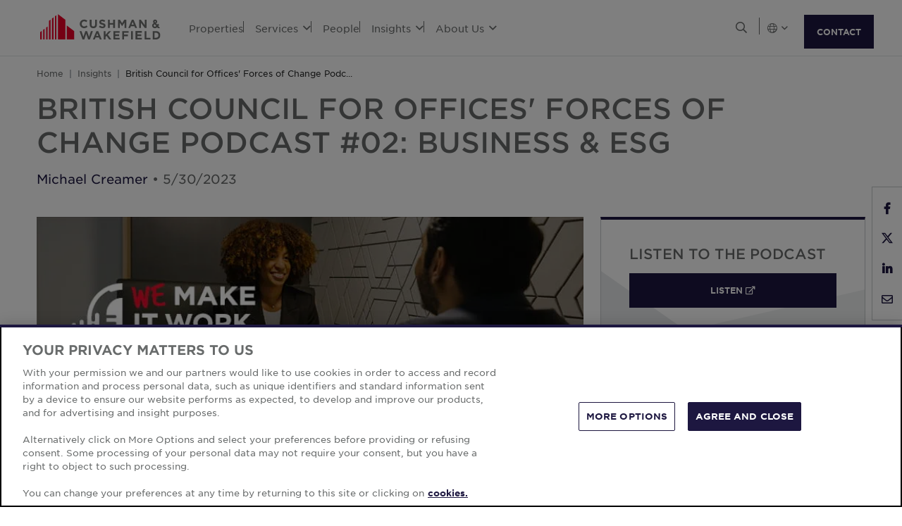

--- FILE ---
content_type: text/html; charset=utf-8
request_url: https://www.cushmanwakefield.com/de-de/insights/british-council-of-offices-podcast-business-and-esg
body_size: 16914
content:


<!doctype html>
<html lang="de-DE">
<head>
    <meta charset="utf-8" />
    <meta name="viewport" content="width=device-width, initial-scale=1" />
    
            <meta http-equiv="Content-Security-Policy" content="default-src 'self'; style-src 'self' 'unsafe-inline' https://* http://fonts.googleapis.com https://*.cookielaw.org https://*.onetrust.com; script-src 'self' 'unsafe-inline' 'unsafe-eval' https://* http://*.sharethis.com http://*.pardot.com http://t1.daumcdn.net/mapjsapi/js/main/4.2.1/kakao.js  http://t1.daumcdn.net/mapjsapi/js/libs/clusterer/1.0.9/clusterer.js  http://t1.daumcdn.net/mapjsapi/js/libs/drawing/1.2.5/drawing.js http://view.ceros.com/scroll-proxy.min.js  http://w.soundcloud.com/player/api.js  http://maps.googleapis.com  http://info.cushmanwakefield.com http://www.youtube.com/iframe_api http://play.vidyard.com/embed/v4.js http://*.ytimg.com https://*.cookielaw.org https://*.onetrust.com; font-src 'self' https://*; img-src * 'self' data: https:; connect-src 'self' https://* http://l.sharethis.com; frame-src 'self' https://* http://t.sharethis.com; object-src 'self' https://*;">
        <meta name="robots" content="noindex" />
        <title>British Council for Offices Forces of Change Podcast #02 - Business &amp; ESG | We Make It Work - The CRE Podcast | Cushman &amp; Wakefield</title>
        <meta property="og:title" content="British Council for Offices Forces of Change Podcast #02 - Business &amp; ESG | We Make It Work - The CRE Podcast | Cushman &amp; Wakefield" />
        <meta name="description" content="Host Michael Creamer speaks with Chris Kane, Co-founder of Everythingomni, leader of the Business workstream, and Hannah Davis, Director at Faithful+Gould,  leader of the ESG workstream. They discuss how the connection between people and place has been redefined and how integrating ESG principles into workplace strategies can contribute to long-term success in 2023 and beyond.">
        <meta property="og:description" content="Host Michael Creamer speaks with Chris Kane, Co-founder of Everythingomni, leader of the Business workstream, and Hannah Davis, Director at Faithful+Gould,  leader of the ESG workstream. They discuss how the connection between people and place has been redefined and how integrating ESG principles into workplace strategies can contribute to long-term success in 2023 and beyond." />
        <meta property="og:site_name" content="Cushman &amp; Wakefield" />
        <meta property="og:type" content="website" />
        <meta property="og:image" content="https://assets.cushmanwakefield.com/-/media/cw/global/multimedia/business-esg_ep-graphic-social.jpg?rev=ad91dda8a00547699a1929da73c47178&amp;extension=webp" />
        <meta property="og:locale" content="de_DE" />
        <meta name="twitter:card" content="summary_large_image" />
        <meta property="twitter:site" content="Cushman &amp; Wakefield" />
        <meta property="twitter:title" content="British Council for Offices Forces of Change Podcast #02 - Business &amp; ESG | We Make It Work - The CRE Podcast | Cushman &amp; Wakefield" />
        <meta property="twitter:description" content="Host Michael Creamer speaks with Chris Kane, Co-founder of Everythingomni, leader of the Business workstream, and Hannah Davis, Director at Faithful+Gould,  leader of the ESG workstream. They discuss how the connection between people and place has been redefined and how integrating ESG principles into workplace strategies can contribute to long-term success in 2023 and beyond." />
        <meta property="twitter:image" content="https://assets.cushmanwakefield.com/-/media/cw/global/multimedia/business-esg_ep-graphic-social.jpg?rev=ad91dda8a00547699a1929da73c47178&amp;extension=webp" />

    

    <!-- App Icons -->
    <link rel="shortcut icon" type="image/x-icon" href="https://www.cushmanwakefield.com/favicon.ico">
    <link rel="icon" type="image/png" sizes="16x16" href="https://www.cushmanwakefield.com/favicon-16x16.png">
    <link rel="icon" type="image/png" sizes="32x32" href="https://www.cushmanwakefield.com/favicon-32x32.png">
    <link rel="icon" type="image/png" sizes="48x48" href="https://www.cushmanwakefield.com/favicon-48x48.png">

    <!-- Pre-Connect Third Party Libraries-->
    <link rel="preconnect" href="https://play.vidyard.com/" />
    <link rel="dns-prefetch" href="https://play.vidyard.com/" />
    <link rel="preconnect" href="https://pi.pardot.com/" />
    <link rel="dns-prefetch" href="https://pi.pardot.com/" />
    <link rel="preconnect" href="https://twitter.com/" />
    <link rel="dns-prefetch" href="https://twitter.com/" />
    <link rel="preconnect" href="https://px.ads.linkedin.com/" />
    <link rel="dns-prefetch" href="https://px.ads.linkedin.com/" />
    <link rel="preconnect" href="https://view.ceros.com/" />
    <link rel="dns-prefetch" href="https://view.ceros.com/" />
    <link rel="preconnect" href="https://script.crazyegg.com/" />
    <link rel="dns-prefetch" href="https://script.crazyegg.com/" />
    <link rel="preconnect" href="https://static.cloud.coveo.com/" />
    <link rel="dns-prefetch" href="https://static.cloud.coveo.com/" />

    <!-- Global CSS -->
    <link rel="stylesheet" href="https://assets.cushmanwakefield.com/Coveo-Assets/CoveoFullSearch.min.css" />
    <link rel="stylesheet" href="https://assets.cushmanwakefield.com/Coveo/Hive/css/CoveoForSitecore.css" />
    <link rel="stylesheet" href="https://assets.cushmanwakefield.com/Assets/stylesheets/main.css?c=639005923406518837" />
    <link rel="preload" href="https://assets.cushmanwakefield.com/Assets/stylesheets/font.css?c=639005923406518837" as="style" />
    <link rel="stylesheet" href="https://assets.cushmanwakefield.com/Assets/stylesheets/font.css?c=639005923406518837" />

    <!-- Global JavaScript (Header Start) -->
    
    



        <script src="https://cdnjs.cloudflare.com/ajax/libs/jquery/3.6.0/jquery.min.js" integrity="sha512-894YE6QWD5I59HgZOGReFYm4dnWc1Qt5NtvYSaNcOP+u1T9qYdvdihz0PPSiiqn/+/3e7Jo4EaG7TubfWGUrMQ==" crossorigin="anonymous" referrerpolicy="no-referrer"></script>
    <script type="text/javascript">window.dataLayer = [] || window.dataLayer;</script>
    <script type="text/javascript">function initMap() { console.log("empty initMap function"); }</script>
    <script>
    dataLayer = [
        {
            'language':'de-DE',
            'region': 'GLOBAL',
            'countryCode': 'GLOBAL',
            'statusCode': '200'
,'datePublished': '2023-05-30'            ,'dateModified': '2023-07-25'        }
    ];
</script>
            <!-- Google Tag Manager -->
        <script>
    (function (w, d, s, l, i) {
        w[l] = w[l] || []; w[l].push({
            'gtm.start':
                new Date().getTime(), event: 'gtm.js'
        }); var f = d.getElementsByTagName(s)[0],
            j = d.createElement(s), dl = l != 'dataLayer' ? '&l=' + l : ''; j.async = true; j.src =
            'https://www.googletagmanager.com/gtm.js?id=' + i + dl; f.parentNode.insertBefore(j, f);
    })(window, document, 'script', 'dataLayer', 'GTM-TL2XZW');</script>
        <!-- End Google Tag Manager -->

    
    <script>
	var CushWake = {
		Global: {
			Locale: "en",
            PropertyMediaDirectAccessEnabled: true,
            MediaLinkServerUrl: "https://assets.cushmanwakefield.com"
		}
	};
</script>


            <script type="application/ld+json">
{
  "@context": "https://schema.org",
  "@graph": [
    {
    "@context": "https://schema.org",
    "@type": "Article",
    "headline": "British Council for Offices Forces of Change Podcast #02 - Business &amp; ESG | We Make It Work - The CRE Podcast",
    "url": "https://www.cushmanwakefield.com/de-de/insights/british-council-of-offices-podcast-business-and-esg",
    "@id": "https://www.cushmanwakefield.com/de-de/insights/british-council-of-offices-podcast-business-and-esg#article",
"image": {
      "@type": "ImageObject",
      "url": "https://assets.cushmanwakefield.com/-/media/cw/global/multimedia/business-esg_web-card.jpg?rev=e54a545f95e04d48b331396da60b35c9&amp;extension=webp&amp;hash=AD6788B5811988F5D9CB1CF4BB9203CA",
      "width": 750,
      "height": 456
    },
    "datePublished": "2023-05-30T12:00:00.000-00:00",
    "dateModified": "2023-07-25T01:20:45.000-00:00",
    "description": "Host Michael Creamer speaks with Chris Kane, Co-founder of Everythingomni, leader of the Business workstream, and Hannah Davis, Director at Faithful+Gould,  leader of the ESG workstream. They discuss how the connection between people and place has been redefined and how integrating ESG principles into workplace strategies can contribute to long-term success in 2023 and beyond.",
    "inLanguage": "de",
    "author":[{
                    "@type": "Person",
                   "name": "Michael Creamer",
                   "url": "https://www.cushmanwakefield.com/en/united-kingdom/people/michael-creamer",
                   "jobTitle": "Executive Account Director"
                    }
],
      "Publisher": [{
      "@context": "http://schema.org",
      "@type": "Organization",
      "name": "Cushman &amp; Wakefield",
      "brand": ["cushman and wakefield", "cushman wakefield", "cushwake", "c&w"],
      "@id": "https://www.cushmanwakefield.com/de-de#organization",
      "url": "https://www.cushmanwakefield.com/de-de",
      "mainEntityOfPage": {"@id": "https://www.cushmanwakefield.com/de-de/insights/british-council-of-offices-podcast-business-and-esg#article"},
      "legalName": "Cushman &amp; Wakefield, Inc.",
      "logo": "https://assets.cushmanwakefield.com/-/media/cw/global/about-us/logo.svg?rev=d52513d3e0584ffea7b4077ca0c8611c&amp;extension=webp&amp;hash=BA16A64AEF8CC75275A4DDBD00B31065",
      "address": {
        "@type": "PostalAddress",
        "streetAddress": "225 West Wacker",
        "addressLocality": "Chicago",
        "addressRegion": "IL",
        "postalCode": "60606",
        "addressCountry": "US"
      },
      "sameAs": ["https://en.wikipedia.org/wiki/Cushman_%26_Wakefield", "https://www.linkedin.com/company/cushman-&-wakefield", "https://www.instagram.com/cushwake/", "https://www.youtube.com/user/theCushmanWakefield", "https://www.facebook.com/CushmanWakefield", "https://twitter.com/cushwake"]
    }]
    }
    ,{
      "@type": "BreadcrumbList",
        "@id": "https://www.cushmanwakefield.com/de-de/insights/british-council-of-offices-podcast-business-and-esg#breadcrumb",
        "itemListElement": [
          {
            "@type": "ListItem",
            "position": 1,
            "name": "Cushman &amp; Wakefield | Commercial Real Estate Brokers &amp; Services | Cushman &amp; Wakefield",
            "item": "https://www.cushmanwakefield.com/en"
          },
          {
            "@type": "ListItem",
            "position": 2,
            "name": "Commercial Real Estate Insights | Research | Cushman &amp; Wakefield",
            "item": "https://www.cushmanwakefield.com/en/insights"
          },
          {
            "@type": "ListItem",
            "position": 3,
            "name": "British Council for Offices Forces of Change Podcast #02 - Business &amp; ESG | We Make It Work - The CRE Podcast | Cushman &amp; Wakefield",
            "item": "https://www.cushmanwakefield.com/de-de/insights/british-council-of-offices-podcast-business-and-esg"
          }
      ]
    }
  ]}
    </script>

    
    <!-- Global JavaScript (Header End) -->
    
</head>
<body class=" ">
    <!-- Global JavaScript (Body Start) -->
    
    <!-- BEGIN NOINDEX -->
            <!-- Google Tag Manager (noscript) -->
        <noscript>
            <iframe src="https://www.googletagmanager.com/ns.html?id=GTM-TL2XZW"
                    height="0" width="0" style="display:none;visibility:hidden" loading="lazy"></iframe>
        </noscript>
        <!-- End Google Tag Manager (noscript) -->

    <header>
            <div class="container clearfix header-revamp">
            <a href="/de-de" class="header-logo">
            <img src="https://assets.cushmanwakefield.com/-/media/cw/global/about-us/logo.svg?rev=d52513d3e0584ffea7b4077ca0c8611c&amp;extension=webp" class="header-logo-img" title="" alt="Cushman &amp; Wakefield Logo" />
    </a>

        
    <ul class="header-nav" role="menubar" aria-label="Primary Navigation">
            <li>
                    <a href=/de-de/properties/properties-for-lease class="no-dropDown-anchor">
                        Properties
                    </a>
                            </li>
            <li>
                    <a role="menuitem" aria-haspopup="true" aria-expanded="false" aria-controls="submenu-services" href=#>
                        Services
                        <i class="fal fa-angle-down" aria-hidden="true"></i>
                    </a>
                                    <div id="submenu-services" class="submenu megamenu-text" role="menu" aria-hidden="true">
                                <div class="submenu-inner">
                                        <a href="/de-de/services" class="submenu-title">SERVICES</a>

                                            <div class='d-flex submenu-list-parent'>
                                                    <ul class="submenu-list">
                                                                <li><a href="/de-de/services/asset-services">Asset Services</a></li>
                                                                <li><a href="/de-de/services/capital-markets">Capital Markets</a></li>
                                                                <li><a href="/de-de/services/global-occupier-services">Global Occupier Services</a></li>
                                                    </ul>
                                                    <ul class="submenu-list">
                                                                <li><a href="/de-de/services/project-development-services">Project &amp; Development Services</a></li>
                                                                <li><a href="/de-de/services/tenant-representation">Tenant Representation</a></li>
                                                                <li><a href="/de-de/services/valuation-and-advisory">Valuation &amp; Advisory</a></li>
                                                    </ul>
                                            </div>
                                </div>
                                <div class="submenu-inner">
                                        <a href="/de-de/industries" class="submenu-title">INDUSTRIES</a>

                                                <ul class="submenu-list">
                                                            <li><a href="/de-de/industries/logistics-and-industrial">Logistics &amp; Industrial</a></li>
                                                            <li><a href="/de-de/industries/multifamily">Multifamily</a></li>
                                                            <li><a href="/de-de/industries/retail">Retail</a></li>
                                                            <li><a href="/de-de/industries/life-sciences">Life Sciences</a></li>
                                                            <li><a href="/de-de/industries/data-centers">Data Centers</a></li>
                                                            <li><a href="/de-de/industries/healthcare">Healthcare</a></li>
                                                </ul>
                                </div>
                    </div>
            </li>
            <li>
                    <a href=/de-de/people class="no-dropDown-anchor">
                        People
                    </a>
                            </li>
            <li>
                    <a role="menuitem" aria-haspopup="true" aria-expanded="false" aria-controls="submenu-insights" href=#>
                        Insights
                        <i class="fal fa-angle-down" aria-hidden="true"></i>
                    </a>
                                    <div id="submenu-insights" class="submenu megamenu-text" role="menu" aria-hidden="true">
                                <div class="submenu-inner">
                                        <a href="/de-de/insights/marketbeat-map" class="submenu-title">MARKET REPORTS</a>

                                                <ul class="submenu-list">
                                                            <li><a href="/de-de/insights/marketbeat-map">Global MarketBeats</a></li>
                                                </ul>
                                </div>
                    </div>
            </li>
            <li>
                    <a role="menuitem" aria-haspopup="true" aria-expanded="false" aria-controls="submenu-aboutus" href=#>
                        About Us
                        <i class="fal fa-angle-down" aria-hidden="true"></i>
                    </a>
                                    <div id="submenu-aboutus" class="submenu megamenu-text" role="menu" aria-hidden="true">
                                <div class="submenu-inner">
                                        <a href="/de-de/careers" class="submenu-title">CAREERS</a>

                                                <ul class="submenu-list">
                                                            <li><a href="/de-de/careers">Work With Us</a></li>
                                                </ul>
                                </div>
                                <div class="submenu-inner">
                                        <a href="/de-de/about-us" class="submenu-title">ABOUT US</a>

                                                <ul class="submenu-list">
                                                            <li><a href="/de-de/about-us/sustainability">Sustainability</a></li>
                                                            <li><a href="/de-de/about-us/leadership">Global Leadership</a></li>
                                                            <li><a href="/de-de/about-us/inclusive-impact">Inclusive Impact</a></li>
                                                            <li><a href="/de-de/about-us/history">Our History</a></li>
                                                </ul>
                                </div>
                                <div class="submenu-inner">
                                        <a href="/de-de/offices" class="submenu-title">OFFICE LOCATIONS</a>

                                                <ul class="submenu-list">
                                                            <li><a href="/de-de/offices/offices-search">Find Us</a></li>
                                                </ul>
                                </div>
                    </div>
            </li>
    </ul>


        <ul class="header-utilityNav" role="navigation" aria-label="Header utility">
            <li>
                <button class="header-utilityNav-button mix_search js-header-utilityNav-button js-header-utilityNav-search" aria-controls="header-searchMenu" aria-expanded="false" aria-label="Open search">
                    <i class="fal fa-search" aria-hidden="true"><span class="sr-only">Open Search Menu</span></i>
                    <i class="fal fa-times" aria-hidden="true"><span class="sr-only">Close Search Menu</span></i>
                </button>
            </li>
            <li>
                <span class="header-utilityNav-pipe"></span>
            </li>
                <li>
    <button class="header-utilityNav-button mix_region js-header-utilityNav-button" aria-controls="header-regionMenu" aria-haspopup="true" aria-expanded="false" aria-label="Choose region">

        <span class="fal fa-globe"></span> <i class="fal fa-angle-down" aria-hidden="true"></i>
    </button>
    <div  id="header-regionMenu" class="header-utilityNav-menu js-header-utilityNav-menu js-regionMenu" aria-label="region menu" aria-hidden="true">
        <div class="form-group mt-1">
            <div class="input-group">
                <input type="text" class="form-control js-regionMenuInput" id="searchString" aria-describedby="searchHelp" placeholder="Land eingeben" autocomplete="off" />
            </div>
        </div>
        <hr />
        <ul class="header-utilityNav-menuList js-regionMenuList">
                <li>
                    <a href="/en/insights/british-council-of-offices-podcast-business-and-esg"><span class="fal fa-globe"></span>  <span class="js-regionName">Global</span></a>

                </li>
                <li>
                    <a href="/es-ar/argentina/insights"><span class="flag-icon flag-icon-ar"></span>  <span class="js-regionName">Argentinien</span></a>

                </li>
                <li>
                    <a href="/en/australia/insights"><span class="flag-icon flag-icon-au"></span>  <span class="js-regionName">Australien</span></a>

                </li>
                <li>
                    <a href="/de-de/offices/austria"><span class="flag-icon flag-icon-at"></span>  <span class="js-regionName">Austria</span></a>

                </li>
                <li>
                    <a href="/en/belgium/insights"><span class="flag-icon flag-icon-be"></span>  <span class="js-regionName">Belgien</span></a>

                </li>
                <li>
                    <a href="/pt-br/brazil/insights"><span class="flag-icon flag-icon-br"></span>  <span class="js-regionName">Brasilien</span></a>

                </li>
                <li>
                    <a href="/de-de/offices/bulgaria"><span class="flag-icon flag-icon-bg"></span>  <span class="js-regionName">Bulgarien</span></a>

                </li>
                <li>
                    <a href="/en/canada/insights"><span class="flag-icon flag-icon-ca"></span>  <span class="js-regionName">Kanada</span></a>

                </li>
                <li>
                    <a href="/es-cl/chile/insights"><span class="flag-icon flag-icon-cl"></span>  <span class="js-regionName">Chile</span></a>

                </li>
                <li>
                    <a href="/es-co/colombia/insights"><span class="flag-icon flag-icon-co"></span>  <span class="js-regionName">Kolumbien</span></a>

                </li>
                <li>
                    <a href="/de-de/offices/costa-rica"><span class="flag-icon flag-icon-cr"></span>  <span class="js-regionName">Costa Rica</span></a>

                </li>
                <li>
                    <a href="/de-de/offices/croatia"><span class="flag-icon flag-icon-hr"></span>  <span class="js-regionName">Kroatien</span></a>

                </li>
                <li>
                    <a href="/cs-cz/czech-republic/insights"><span class="flag-icon flag-icon-cz"></span>  <span class="js-regionName">Tschechien</span></a>

                </li>
                <li>
                    <a href="/de-de/offices/denmark"><span class="flag-icon flag-icon-dk"></span>  <span class="js-regionName">D&#228;nemark</span></a>

                </li>
                <li>
                    <a href="/fr-fr/france/insights"><span class="flag-icon flag-icon-fr"></span>  <span class="js-regionName">Frankreich</span></a>

                </li>
                <li>
                    <a href="/de-de/offices/georgia-tbilisi"><span class="flag-icon flag-icon-ge"></span>  <span class="js-regionName">Georgia</span></a>

                </li>
                <li>
                    <a href="/de-de/germany/insights"><span class="flag-icon flag-icon-de"></span>  <span class="js-regionName">Deutschland</span></a>

                </li>
                <li>
                    <a href="/en/greater-china/insights"><span class="flag-icon flag-icon-cn"></span>  <span class="js-regionName">Greater China</span></a>

                </li>
                <li>
                    <a href="/de-de/offices/greece"><span class="flag-icon flag-icon-gr"></span>  <span class="js-regionName">Griechenland</span></a>

                </li>
                <li>
                    <a href="/hu-hu/hungary/insights"><span class="flag-icon flag-icon-hu"></span>  <span class="js-regionName">Ungarn</span></a>

                </li>
                <li>
                    <a href="/en/india/insights"><span class="flag-icon flag-icon-in"></span>  <span class="js-regionName">Indien</span></a>

                </li>
                <li>
                    <a href="/id-id/indonesia/insights"><span class="flag-icon flag-icon-id"></span>  <span class="js-regionName">Indonesien</span></a>

                </li>
                <li>
                    <a href="/en/ireland/insights"><span class="flag-icon flag-icon-ie"></span>  <span class="js-regionName">Irland</span></a>

                </li>
                <li>
                    <a href="/de-de/offices/israel"><span class="flag-icon flag-icon-il"></span>  <span class="js-regionName">Israel</span></a>

                </li>
                <li>
                    <a href="/it-it/italy/insights"><span class="flag-icon flag-icon-it"></span>  <span class="js-regionName">Italien</span></a>

                </li>
                <li>
                    <a href="/ja-jp/japan/insights"><span class="flag-icon flag-icon-jp"></span>  <span class="js-regionName">Japan</span></a>

                </li>
                <li>
                    <a href="/de-de/offices/kazakhstan"><span class="flag-icon flag-icon-kz"></span>  <span class="js-regionName">Kasachstan</span></a>

                </li>
                <li>
                    <a href="/de-de/offices/kosovo"><span class="flag-icon flag-icon-xk"></span>  <span class="js-regionName">Kosovo</span></a>

                </li>
                <li>
                    <a href="/fr-lu/luxembourg/insights"><span class="flag-icon flag-icon-lu"></span>  <span class="js-regionName">Luxemburg</span></a>

                </li>
                <li>
                    <a href="/de-de/offices/malaysia"><span class="flag-icon flag-icon flag-icon-my"></span>  <span class="js-regionName">Malaysia</span></a>

                </li>
                <li>
                    <a href="/es-mx/mexico/insights"><span class="flag-icon flag-icon-mx"></span>  <span class="js-regionName">Mexiko</span></a>

                </li>
                <li>
                    <a href="/de-de/offices/montenegro"><span class="flag-icon flag-icon-me"></span>  <span class="js-regionName">Montenegro</span></a>

                </li>
                <li>
                    <a href="/nl-nl/netherlands/insights"><span class="flag-icon flag-icon-nl"></span>  <span class="js-regionName">Niederlande</span></a>

                </li>
                <li>
                    <a href="/en/new-zealand/insights"><span class="flag-icon flag-icon-nz"></span>  <span class="js-regionName">Neuseeland</span></a>

                </li>
                <li>
                    <a href="/de-de/offices/north-macedonia"><span class="flag-icon flag-icon-mk"></span>  <span class="js-regionName">North Macedonia</span></a>

                </li>
                <li>
                    <a href="/de-de/offices/norway"><span class="flag-icon flag-icon-no"></span>  <span class="js-regionName">Norwegen</span></a>

                </li>
                <li>
                    <a href="/es-pe/peru/insights"><span class="flag-icon flag-icon-pe"></span>  <span class="js-regionName">Peru</span></a>

                </li>
                <li>
                    <a href="/en/philippines/insights"><span class="flag-icon flag-icon-ph"></span>  <span class="js-regionName">Philippinen</span></a>

                </li>
                <li>
                    <a href="/pl-pl/poland/insights"><span class="flag-icon flag-icon-pl"></span>  <span class="js-regionName">Polen</span></a>

                </li>
                <li>
                    <a href="/pt-pt/portugal/insights"><span class="flag-icon flag-icon-pt"></span>  <span class="js-regionName">Portugal</span></a>

                </li>
                <li>
                    <a href="/de-de/offices/qatar"><span class="flag-icon flag-icon-qa"></span>  <span class="js-regionName">Katar</span></a>

                </li>
                <li>
                    <a href="/de-de/offices/romania"><span class="flag-icon flag-icon-ro"></span>  <span class="js-regionName">Rum&#228;nien</span></a>

                </li>
                <li>
                    <a href="/de-de/offices/serbia"><span class="flag-icon flag-icon-rs"></span>  <span class="js-regionName">Serbien</span></a>

                </li>
                <li>
                    <a href="/en/singapore/insights"><span class="flag-icon flag-icon-sg"></span>  <span class="js-regionName">Singapur</span></a>

                </li>
                <li>
                    <a href="/sk-sk/slovakia/insights"><span class="flag-icon flag-icon-sk"></span>  <span class="js-regionName">Slowakei</span></a>

                </li>
                <li>
                    <a href="/de-de/offices/south-africa"><span class="flag-icon flag-icon-za"></span>  <span class="js-regionName">S&#252;dafrika</span></a>

                </li>
                <li>
                    <a href="/ko-kr/south-korea/insights"><span class="flag-icon flag-icon-kr"></span>  <span class="js-regionName">S&#252;dkorea</span></a>

                </li>
                <li>
                    <a href="/es-es/spain/insights"><span class="flag-icon flag-icon-es"></span>  <span class="js-regionName">Spanien</span></a>

                </li>
                <li>
                    <a href="/sv-se/sweden/insights"><span class="flag-icon flag-icon-se"></span>  <span class="js-regionName">Schweden</span></a>

                </li>
                <li>
                    <a href="/de-de/offices/zurich"><span class="flag-icon flag-icon-ch"></span>  <span class="js-regionName">Schweiz</span></a>

                </li>
                <li>
                    <a href="/en/thailand/insights"><span class="flag-icon flag-icon-th"></span>  <span class="js-regionName">Thailand</span></a>

                </li>
                <li>
                    <a href="/de-de/offices/uae"><span class="flag-icon flag-icon-ae"></span>  <span class="js-regionName">Vereinigte Arabische Emirate</span></a>

                </li>
                <li>
                    <a href="/en/united-kingdom/insights"><span class="flag-icon flag-icon-gb"></span>  <span class="js-regionName">Gro&#223;britannien</span></a>

                </li>
                <li>
                    <a href="/en/united-states/insights"><span class="flag-icon flag-icon-us"></span>  <span class="js-regionName">Vereinigte Staaten</span></a>

                </li>
                <li>
                    <a href="/de-de/offices/greece"><span class="flag-icon flag-icon-gr"></span>  <span class="js-regionName">Griechenland</span></a>

                </li>
                <li>
                    <a href="/vi-vn/vietnam/insights"><span class="flag-icon flag-icon-vn"></span>  <span class="js-regionName">Vietnam</span></a>

                </li>
        </ul>
    </div>
</li>
            <li><span class="header-utilityNav-pipe mobile-view-only-pipe"></span></li>
                
                <li class="header-hamburgerButton js-hamburgerButton d-none" role="button" tabindex="0" aria-controls="mobile-nav" aria-expanded="false" aria-label="Open mobile navigation">
                    <i class="fal fa-bars header-hamburgerButton-icon" aria-hidden="true">
                        <span class="sr-only">
                            Open Search Menu
                        </span>
                    </i>
                    <i class="fal fa-times header-hamburgerButton-icon" aria-hidden="true">
                        <span class="sr-only">
                            Close Search Menu
                        </span>
                    </i>
                </li>
                <a href="https://www.cushmanwakefield.com/de-de/inquire" class="btn btn-primary contact-us-btn-header">CONTACT</a>
</ul>
    </div>
<div id="header-searchMenu" class="header-searchMenu js-header-searchMenu" aria-hidden="true" role="region" aria-label="Site search">
    <div class="container">
        <div class="form-group mt-3">
            <div class="input-group">
                <input class="form-control form-control-lg" id="SearchBarKeyword" name="SearchBarKeyword" placeholder="Search The Site" type="text" value="">
                <div class="input-group-append">
                    <button class="btn btn-primary btn-input" type="submit" data-url="/de-de/search#q=">
                        <i class="far fa-search"><span class="sr-only">Look-up</span></i>
                    </button>
                </div>
            </div>
        </div>
    </div>
</div>
<script>
    jQuery(function () {
        jQuery('.js-header-searchMenu .btn-input').click(function(e) {
            e.preventDefault();
            var url = jQuery('.js-header-searchMenu .btn-input').data('url');
            var text = jQuery('.js-header-searchMenu input').val();

            window.location.href = url + text;
        });
    });
</script>
    <ul id="mobile-nav" class="header-nav-mobile d-none" role="menu" aria-hidden="true" aria-label="Mobile Navigation">
            <li>
                    <a href=/de-de/properties/properties-for-lease>Properties</a>




            </li>
            <li>
                    <a href=#>Services<i class="fal fa-angle-down"></i></a>


                    <div class='menu-level-two d-none'>
                        <div class='mobile-header-back-btn'>
                            <a href="#"
                               class='submenu-mobile-backBtn'><i class="fal fa-angle-down"></i>Services</a>
                            <button class="header-hamburgerButton-mobile">
                                <i class="fal fa-times header-hamburgerButton-mobile-icon">
                                    <span class="sr-only">
                                        Close
                                        Navigation Menu
                                    </span>
                                </i>
                            </button>
                        </div>
                        <div class="submenu-mobile megamenu-text-mobile">
                                <div class="submenu-mobile-inner">
                                        <a href="/de-de/services" class="submenu-mobile-title">SERVICES</a>
                                <ul class="submenu-mobile-list">
                                                    <li><a href="/de-de/services/asset-services">Asset Services</a></li>
                                                    <li><a href="/de-de/services/capital-markets">Capital Markets</a></li>
                                                    <li><a href="/de-de/services/global-occupier-services">Global Occupier Services</a></li>
                                                    <li><a href="/de-de/services/project-development-services">Project &amp; Development Services</a></li>
                                                    <li><a href="/de-de/services/tenant-representation">Tenant Representation</a></li>
                                                    <li><a href="/de-de/services/valuation-and-advisory">Valuation &amp; Advisory</a></li>
                                </ul>
                                </div>
                                <div class="submenu-mobile-inner">
                                        <a href="/de-de/industries" class="submenu-mobile-title">INDUSTRIES</a>
                                <ul class="submenu-mobile-list">
                                                    <li><a href="/de-de/industries/logistics-and-industrial">Logistics &amp; Industrial</a></li>
                                                    <li><a href="/de-de/industries/multifamily">Multifamily</a></li>
                                                    <li><a href="/de-de/industries/retail">Retail</a></li>
                                                    <li><a href="/de-de/industries/life-sciences">Life Sciences</a></li>
                                                    <li><a href="/de-de/industries/data-centers">Data Centers</a></li>
                                                    <li><a href="/de-de/industries/healthcare">Healthcare</a></li>
                                </ul>
                                </div>
                        </div>
                    </div>


            </li>
            <li>
                    <a href=/de-de/people>People</a>




            </li>
            <li>
                    <a href=#>Insights<i class="fal fa-angle-down"></i></a>


                    <div class='menu-level-two d-none'>
                        <div class='mobile-header-back-btn'>
                            <a href="#"
                               class='submenu-mobile-backBtn'><i class="fal fa-angle-down"></i>Insights</a>
                            <button class="header-hamburgerButton-mobile">
                                <i class="fal fa-times header-hamburgerButton-mobile-icon">
                                    <span class="sr-only">
                                        Close
                                        Navigation Menu
                                    </span>
                                </i>
                            </button>
                        </div>
                        <div class="submenu-mobile megamenu-text-mobile">
                                <div class="submenu-mobile-inner">
                                        <a href="/de-de/insights/marketbeat-map" class="submenu-mobile-title">MARKET REPORTS</a>
                                <ul class="submenu-mobile-list">
                                                    <li><a href="/de-de/insights/marketbeat-map">Global MarketBeats</a></li>
                                </ul>
                                </div>
                        </div>
                    </div>


            </li>
            <li>
                    <a href=#>About Us<i class="fal fa-angle-down"></i></a>


                    <div class='menu-level-two d-none'>
                        <div class='mobile-header-back-btn'>
                            <a href="#"
                               class='submenu-mobile-backBtn'><i class="fal fa-angle-down"></i>About Us</a>
                            <button class="header-hamburgerButton-mobile">
                                <i class="fal fa-times header-hamburgerButton-mobile-icon">
                                    <span class="sr-only">
                                        Close
                                        Navigation Menu
                                    </span>
                                </i>
                            </button>
                        </div>
                        <div class="submenu-mobile megamenu-text-mobile">
                                <div class="submenu-mobile-inner">
                                        <a href="/de-de/careers" class="submenu-mobile-title">CAREERS</a>
                                <ul class="submenu-mobile-list">
                                                    <li><a href="/de-de/careers">Work With Us</a></li>
                                </ul>
                                </div>
                                <div class="submenu-mobile-inner">
                                        <a href="/de-de/about-us" class="submenu-mobile-title">ABOUT US</a>
                                <ul class="submenu-mobile-list">
                                                    <li><a href="/de-de/about-us/sustainability">Sustainability</a></li>
                                                    <li><a href="/de-de/about-us/leadership">Global Leadership</a></li>
                                                    <li><a href="/de-de/about-us/inclusive-impact">Inclusive Impact</a></li>
                                                    <li><a href="/de-de/about-us/history">Our History</a></li>
                                </ul>
                                </div>
                                <div class="submenu-mobile-inner">
                                        <a href="/de-de/offices" class="submenu-mobile-title">OFFICE LOCATIONS</a>
                                <ul class="submenu-mobile-list">
                                                    <li><a href="/de-de/offices/offices-search">Find Us</a></li>
                                </ul>
                                </div>
                        </div>
                    </div>


            </li>
        <li class='mobile-view-only'>
            <ul>
                            </ul>
        </li>
    </ul>
<div class='contact-us-btn-mobile d-none'>
    <a href="https://www.cushmanwakefield.com/de-de/inquire" class="btn btn-primary contactUsMobile-anchor">CONTACT US</a>
</div>

    </header>
    <!-- END NOINDEX -->
    
<main style="">
    

<!-- BEGIN NOINDEX -->
<div class="shareWidget">
    <span class="shareWidget-label">Share:</span>
            <a class="btn btn-shareThis st-custom-button st-hide-label" href="https://www.facebook.com/sharer.php?t=British Council for Offices Forces of Change Podcast %2302 - Business %26 ESG %7C We Make It Work - The CRE Podcast %7C Cushman %26 Wakefield&amp;u=https://www.cushmanwakefield.com/de-de/insights/british-council-of-offices-podcast-business-and-esg"
               onclick="window.open(this.href, 'targetWindow', 'toolbar=no,location=no,status=no,menubar=no,scrollbars=yes,resizable=yes,width=600,height=400');return false;">
                <i class="fab fa-facebook-f"><span class="sr-only">Share on Facebook</span></i>
            </a>
            <a class="btn btn-shareThis st-custom-button st-hide-label" href="https://twitter.com/intent/tweet?text=British Council for Offices Forces of Change Podcast %2302 - Business %26 ESG %7C We Make It Work - The CRE Podcast %7C Cushman %26 Wakefield&amp;url=https://www.cushmanwakefield.com/de-de/insights/british-council-of-offices-podcast-business-and-esg"
               onclick="window.open(this.href, 'targetWindow', 'toolbar=no,location=no,status=no,menubar=no,scrollbars=yes,resizable=yes,width=600,height=400');return false;">
                <i class="icon icon-x-twitter"><span class="sr-only">Share on Twitter</span></i>
            </a>
            <a class="btn btn-shareThis st-custom-button st-hide-label" href="https://www.linkedin.com/sharing/share-offsite/?title=British Council for Offices Forces of Change Podcast %2302 - Business %26 ESG %7C We Make It Work - The CRE Podcast %7C Cushman %26 Wakefield&amp;url=https://www.cushmanwakefield.com/de-de/insights/british-council-of-offices-podcast-business-and-esg"
               onclick="window.open(this.href, 'targetWindow', 'toolbar=no,location=no,status=no,menubar=no,scrollbars=yes,resizable=yes,width=600,height=400');return false;">
                <i class="fab fa-linkedin-in"><span class="sr-only">Share on LinkedIn</span></i>
            </a>
            <a class="btn btn-shareThis st-custom-button st-hide-label" href="mailto:?subject=From Cushman %26 Wakefield: British Council for Offices&#39; Forces of Change Podcast %2302: Business %26 ESG&amp;body=I recommend visiting cushmanwakefield.com to read:%0A%0A British Council for Offices Forces of Change Podcast %2302 - Business %26 ESG %7C We Make It Work - The CRE Podcast %7C Cushman %26 Wakefield %0A%0A https://www.cushmanwakefield.com/de-de/insights/british-council-of-offices-podcast-business-and-esg">
                <i class="far fa-envelope"><span class="sr-only">I recommend visiting cushmanwakefield.com to read:%0A%0A {0} %0A%0A {1}</span></i>
            </a>
</div>
<!-- END NOINDEX -->
    <!-- BEGIN NOINDEX -->
<section class="container">
    <nav aria-label="breadcrumb">
        <ol class="breadcrumb js-breadcrumb">
                    <li class="breadcrumb-item js-breadcrumb-item"><a href="/de-de">Home</a></li>
                    <li class="breadcrumb-item js-breadcrumb-item"><a href="/de-de/insights">Insights</a></li>
                <li class="breadcrumb-item js-breadcrumb-item active" aria-current="page">British Council for Offices&#39; Forces of Change Podc...</li>
        </ol>
    </nav>
</section>
<!-- END NOINDEX -->
    
<section class="container " style="" >
    
<div class="page-title" data-dttype="InsightDetailPage">
            <h1 class="page-title-main">British Council for Offices' Forces of Change Podcast #02: Business & ESG</h1>
            <h5 class="page-title-sub"><a href="/en/united-kingdom/people/michael-creamer">Michael Creamer</a> &bull; 5/30/2023</h5>
    
</div>
</section>
<div class="container ">
    
<div class="row">
    <div class="col-lg-8" style="">
        
<section style="">
    

    <div>

            <div class="page-content-body rich-text">
                <p><img src="https://assets.cushmanwakefield.com/-/media/cw/global/multimedia/podcast-website-banner-living-lab.jpg?rev=5945369fd8a84581985867122361bfc3&extension=webp&hash=3B954A8C2B7A2AC2EC453B10972BB3E5" style="width:100%;" alt="We MAke It Work CRE Podcast" /></p>
In the second episode of the &lsquo;BCO Forces of Change&rsquo; podcast, host Michael Creamer speaks with <strong>Chris Kane</strong>, Co-founder of Everythingomni, leader of the Business workstream, and <strong>Hannah Davis</strong>, Director at Faithful+Gould, leader of the ESG workstream. They discuss how the connection between people and place has been redefined and how integrating ESG principles into workplace strategies can contribute to long-term success in 2023 and beyond.<br />
&nbsp;<br />
The <a rel="noopener noreferrer" href="https://www.linkedin.com/company/british-council-for-offices/" target="_blank" title="learn more">British Council for Offices (BCO)</a> 2023 conference in Dublin will concentrate on the active involvement of commercial real estate in catalyzing technological, social, economic, and environmental shifts. The BCO&rsquo;s Research Committee has appointed four subject matter experts who will investigate these areas and reflect upon the impact these forces of change will have on the real estate industry and specifically, the office sector.<br />
<br />
The British Council for Offices was established in 1990 and is the primary forum that researches, develops and communicates best practice in all aspects of offices to shape the workplace of the future.&nbsp;<br />
&nbsp;<br />
<a href="https://www.cushmanwakefield.com/de-de/insights/british-council-of-offices-podcast-economy-and-technology">Listen to the first episode about The Economy &amp; Technology</a>.<br />
<div>&nbsp;</div>
<p><span style="font-size: 1rem;"><strong><a rel="noopener noreferrer" href="https://audioboom.com/posts/8309098-bco-forces-of-change-podcast-02-business-esg" target="_blank" title="Listen now">&gt;&gt; Listen to the second episode</a></strong>.</span></p>
<iframe width="100%" height="95" src="https://embeds.audioboom.com/posts/8309098/embed?v=202301" style="background-color: transparent; display: block; padding: 0; width: 100%" frameborder="0" allowtransparency="allowtransparency" scrolling="no" title="Audioboom player" allow="autoplay" sandbox="allow-downloads allow-forms allow-popups allow-same-origin allow-scripts allow-storage-access-by-user-activation allow-top-navigation-by-user-activation"></iframe>            </div>
    </div>


</section>

    </div>
    <div class="col-lg-4" style="">
        
<section style="">
    
    <div class="sidebar mix_wedged">
        <div class="sidebar-animation-container">
            <div class="sidebar-animation-block mix_primary"></div>
            <div class="sidebar-animation-block mix_secondary"></div>
        </div>
        <div class="sidebar-body">
                <h4 class="text-uppercase">Listen to the podcast</h4>
                <div class="rich-text"></div>
                                    <a href="https://audioboom.com/posts/8309098-bco-forces-of-change-podcast-02-business-esg" class="btn btn-primary btn-block" target="_blank" title="Listen now">Listen</a>
        </div>
    </div>

            <div class="sidebar">
                <div class="sidebar-body">
                    <h4 class="text-uppercase">Host</h4>
                    <hr>
                    <ul class="list-unstyled">
            <li class="mt-3">
                <a class="font-weight-bold" href="/en/united-kingdom/people/michael-creamer">Michael Creamer</a>
                <br>Executive Account Director
            </li>
                    </ul>
                </div>
            </div>


</section>

    </div>
</div>
</div>

<section class="container " style="" >
    <div class="container mix_extraLightGrey">
    <div class="row align-items-center">
        <div class="col-lg-6 offset-lg-1">
            <p class="card-title text-uppercase font-weight-bold">Insights in your inbox</p>
            <div class="rich-text">Subscribe to get our latest research, thought leadership, insights, and news.</div>
        </div>
        <div class="col-lg-3 offset-lg-1">
            <a href="https://cloud.comm.cushmanwakefield.com/insights-subscription" class="btn btn-primary btn-block" rel="noopener noreferrer" target="_blank" title="Subscribe" >Subscribe</a>
        </div>
    </div>
</div><section class="container mb-5">

<h2 class='container-headline mix_align-center'>Recent Insights</h2>
        <div class="row">
                    <div class="col-lg-4">
                        	<div class="card">
		<a href="/de-de/insights/behind-the-numbers">
			<div class="insight-triangle">
					<img class="card-img-top image-resizing h-auto" alt="behind-the-numbers_web-card.jpg" src="https://sch.cushmanwakefield.com/api/public/content/b158c850fe84445db02b1a2f5f34a458?v=33a69b36&amp;t=medq" width="564"
         height="343" onerror="this.style.overflow='visible'"/>

			</div>
		</a>
		<div class="card-insight-body card-body-line-after">
			<h6 class="card-subtitle-alt font-weight-bold">Podcast • Economy</h6>
			<p class="font-weight-bold"><a href="/de-de/insights/behind-the-numbers">Cushman &amp; Wakefield: Behind the Numbers</a></p>
			<div class="card-text">
                <div class="rich-text">Our experts cut through the noise to provide you concise commentary on only the most important economic and sector-specific commercial real estate data points.</div>
					<span class="article-foot">12/17/2025</span>
			</div>
		</div>
	</div>

                    </div>
                    <div class="col-lg-4">
                        	<div class="card">
		<a href="/de-de/insights/effective-property-management-during-a-crisis">
			<div class="insight-triangle">
					<img class="card-img-top image-resizing h-auto" alt="property management during a crisis (image)" src="https://assets.cushmanwakefield.com/-/media/cw/global/unassigned/052020-effective-property-management-during-a-crisis--web-card.jpg?rev=813808eac59b47f7b063170eb9b812de&amp;extension=webp" width="564"
         height="343" onerror="this.style.overflow='visible'"/>

			</div>
		</a>
		<div class="card-insight-body card-body-line-after">
			<h6 class="card-subtitle-alt font-weight-bold">Article • Facilities Management</h6>
			<p class="font-weight-bold"><a href="/de-de/insights/effective-property-management-during-a-crisis">Effective Property Management during a Crisis</a></p>
			<div class="card-text">
                <div class="rich-text">The Vanke Service and Cushman & Wakefield Joint Venture (“the JV”) took several measures to manage the pandemic and its impact, creating a foundation to help landlords effectively manage the crisis response.</div>
					<span class="article-foot">5/6/2020</span>
			</div>
		</div>
	</div>

                    </div>
        </div>
</section>
</section>

<section class="container-fluid " style="" >
    <div class="hero mix_hero-prefooter js-hero">
    <div class="hero-animation-container">
        <div class="hero-prefooter-stripes"></div>
    </div>
    <div class="container">
        <div class="row align-items-center">
            <div class="col-lg-7 offset-lg-1">
                <h3 class="text-uppercase">CAN'T FIND WHAT YOU'RE LOOKING FOR?</h3>
                <div class="rich-text"><p>Get in touch with one of our professionals.</p></div>
            </div>
            <div class="col-lg-2 offset-lg-1">
<a href="/de-de/inquire" class="btn btn-primary" target="_self" >CONTACT US</a>            </div>
        </div>
    </div>
</div>
</section>
<div class="cookiecontent">
    <!-- BEGIN NOINDEX -->
    <div id="banner_title" class="desc_text">
        Your privacy matters to us
    </div>
    <div id="description_text" class="desc_text">
        <p>Cushman & Wakefield verwendet Cookies, um den Datenverkehr zu analysieren und unseren Kunden das beste Erlebnis auf dieser Website zu bieten. Schließen Sie diesen Dialog und stimmen Sie zu oder besuchen Sie diese Seite, um mehr zu erfahren:<br />
<a rel="noopener noreferrer" target="_blank" href="#">Cookie-Hinweis</a></p>
    </div>
    <div id="btn_more" class="desc_text">
        MORE OPTIONS
    </div>
    <div id="btn_agr" class="desc_text">
        Zustimmen und schließen
    </div>
    <div id="Essential" class="desc_text">
        These cookies ensure that our website performs as expected,for example website traffic load is balanced across our servers to prevent our website from crashing during particularly high usage.
    </div>
    <div id="Non_Essential" class="desc_text">
        These cookies allow our website to remember choices you make (such as your user name, language or the region you are in) and provide enhanced features. These cookies do not gather any information about you that could be used for advertising or remember where you have been on the internet.
    </div>
    <div id="Marketing" class="desc_text">
        These cookies allow us to work with our marketing partners to understand which ads or links you have clicked on before arriving on our website or to help us make our advertising more relevant to you.
    </div>
    <div id="modal_tit" class="desc_text">
        Cookie preferences
    </div>
    <div id="btn_Agree" class="desc_text">
        Agree All
    </div>
    <div id="btn_Reject" class="desc_text">
        Reject All
    </div>
    <div id="btn_saveSetting" class="desc_text">
        SAVE SETTINGS
    </div>
    <div id="modal_popup_title_essential" class="desc_text">
        Essential
    </div>
    <div id="modal_popup_title_non_essential" class="desc_text">
        Non Essential
    </div>
    <div id="modal_popup_title_marketing" class="desc_text">
        Marketing
    </div>
</div>
<!-- END NOINDEX -->
    <!-- Cookies JavaScript -->
    <script defer src="https://assets.cushmanwakefield.com/Assets/javascripts/cookieconsent.js"></script>
    <link type="text/css" rel="stylesheet" href="https://assets.cushmanwakefield.com/Assets/stylesheets/cookieconsent.css" />
    <script defer src="https://assets.cushmanwakefield.com/Assets/javascripts/Cookie_Settings.js"></script>
<div id="mobile_logo_1">
    <img id="mobile_logo" />
</div>
</main>
    <!-- BEGIN NOINDEX -->
    <footer>
        <div class="container">
    <div class="row align-items-center">
        <div class="col-12 col-md-8 col-lg-4">
            <div class="rich-text">
    Als eines der global führenden Unternehmen für gewerbliche Immobiliendienstleistungen geben wir uns niemals mit der Welt zufrieden, wie sie ist, sondern setzen mit unseren weltweit 52.000 Fachleuten alles daran, sie für unsere Kunden, Kollegen und Gemeinschaften immer weiter zu verbessern.
</div><ul class="footerSocialNav">
                <li>
                    <a href="https://www.linkedin.com/company/cushman-&amp;-wakefield" target="">
                        <i class="fab fa-linkedin-in" title="LinkedIn"><span class="sr-only">LinkedIn</span></i>
                    </a>
                </li>
                <li>
                    <a href="https://twitter.com/cushwake" target="">
                        <i class="icon icon-x-twitter" title="Twitter"><span class="sr-only">Twitter</span></i>
                    </a>
                </li>
                <li>
                    <a href="https://www.facebook.com/CushmanWakefield" target="">
                        <i class="fab fa-facebook" title="Facebook"><span class="sr-only">Facebook</span></i>
                    </a>
                </li>
                <li>
                    <a href="http://instagram.com/cushwake" target="">
                        <i class="fab fa-instagram" title="Instagram"><span class="sr-only">Instagram</span></i>
                    </a>
                </li>
                <li>
                    <a href="https://www.youtube.com/user/theCushmanWakefield" target="">
                        <i class="fab fa-youtube" title="YouTube"><span class="sr-only">YouTube</span></i>
                    </a>
                </li>
</ul>
        </div>
        <div class="col-12 col-lg-3"></div>
        <div class="col-12 col-lg-5">
            <ul class="footerNav">
                <li><a href="/de-de/about-us" target="_self">&#220;ber uns</a></li>
                <li><a href="https://cush-wake.formstack.com/forms/customer_service_request" target="_blank">Apartment Resident Support</a></li>
                <li><a href="/de-de/careers" target="">Careers</a></li>
                <li><a href="/de-de/inquire" target="_self">Kontakt</a></li>
                <li><a href="/de-de/about-us/sustainability" target="">Corporate Social Responsiblity</a></li>
                <li><a href="/de-de/about-us/leadership" target="">Globales F&#252;hrungsteam</a></li>
                <li><a href="http://ir.cushmanwakefield.com/home/default.aspx" target="">Investor Relations</a></li>
                <li><a href="/de-de/offices" target="_self">Standorte weltweit</a></li>
                <li><a href="/de-de/inquire" target="_self">Kontakt</a></li>
</ul>

        </div>
    </div>
</div>
<div class="footerPrivacy">
    <div class="container">
        <ul class="footerPrivacyNav">
                <li><a href="/de-de/cookie-notice" target="_parent">Cookie Notice</a></li>
                <li><a href="" target="_self">Datenschutzerkl&#228;rung</a></li>
                <li><a href="/de-de/terms-of-use" target="">Terms of Use</a></li>
                <li><a href="/de-de/global-privacy-policy" target="_parent">Third Party Privacy Policy</a></li>
</ul><p class="footerCopyright">© Copyright Cushman & Wakefield 2025. <br class='d-lg-none' />Alle Rechte vorbehalten.</p>
    </div>
</div>

        <div class="totop" tabindex="0"><i class="fa fa-angle-up"></i>nach oben</div>
    </footer>
    <div class="mask"></div>
    <!-- Global JavaScript (Body) -->
    <!-- <script async src="https://assets.cushmanwakefield.com/sitecore%20modules/Web/ExperienceForms/scripts/bootstrap.min.js"></script>-->
    <script async src="https://assets.cushmanwakefield.com/sitecore%20modules/Web/ExperienceForms/scripts/popper.min.js"></script>
    <script defer src="https://assets.cushmanwakefield.com/Assets/javascripts/vendor.js?c=639005923406518837"></script>
    <script async src="https://assets.cushmanwakefield.com/Assets/javascripts/main.js?c=639005923406518837"></script>
    <script async src="https://assets.cushmanwakefield.com/Assets/javascripts/bootstrap_carousel.js"></script>
    <script defer src="https://assets.cushmanwakefield.com/Assets/javascripts/bed.js?c=639005923406518837"></script>
    

<script class="coveo-script" type="text/javascript" src='https://static.cloud.coveo.com/searchui/v2.10110/js/CoveoJsSearch.Lazy.min.js'></script>
<script class="coveo-for-sitecore-script" type="text/javascript" src='https://static.cloud.coveo.com/coveoforsitecore/ui/v0.61.2/js/CoveoForSitecore.Lazy.min.js'></script>
<script type="text/javascript" src="https://static.cloud.coveo.com/searchui/v2.10110/js/cultures/de.js"></script>

<div>


    
    
        <!-- Resources -->
        <div id="coveo3a949f41"
             class="CoveoForSitecoreContext"
               data-sc-should-have-analytics-component='true'
  data-sc-analytics-enabled='true'
  data-sc-current-language='de-DE'
  data-prebind-sc-language-field-name='fieldTranslator'
  data-sc-language-field-name='_language'
  data-sc-labels='{&quot;Ascending&quot; : &quot;Ascending&quot; , &quot;Descending&quot; : &quot;Descending&quot; , &quot;Search is currently unavailable&quot; : &quot;Oops! Something went wrong on the server.&quot; , &quot;If the problem persists contact the administrator.&quot; : &quot;If the problem persists contact the administrator.&quot; , &quot;Template&quot; : &quot;Template&quot; , &quot;Created&quot; : &quot;Created&quot; , &quot;Language&quot; : &quot;Language&quot; , &quot;Created By&quot; : &quot;Created by&quot; , &quot;Creation Time&quot; : &quot;Creation time.&quot; , &quot;Last Time Modified&quot; : &quot;Last time modified.&quot; , &quot;Updated By&quot; : &quot;Updated by&quot; , &quot;Uniform resource identifier&quot; : &quot;URI&quot; , &quot;Negotiable&quot; : &quot;Contact us for pricing&quot; , &quot;Available Space&quot; : &quot;Available Space&quot; , &quot;Rental Price&quot; : &quot;Rental Price&quot; , &quot;Lot Size&quot; : &quot;Lot Size&quot; , &quot;Investment Property&quot; : &quot;Investment Property&quot; , &quot;Sale Price&quot; : &quot;Sale Price&quot; , &quot;Multiple Spaces&quot; : &quot;Multiple Spaces&quot; , &quot;Total Available Space&quot; : &quot;Total Available Space&quot; , &quot;Building Size&quot; : &quot;Building Size&quot;}'
  data-sc-maximum-age='900000'
  data-sc-page-name='british council of offices podcast business and esg'
  data-sc-page-name-full-path='/sitecore/content/Websites/cushwake/home/Insights/2023/05/british council of offices podcast business and esg'
  data-sc-index-source-name='Coveo_cw-prod-amrgws-cd-web_index - PRODUCTION'
  data-sc-is-in-experience-editor='false'
  data-sc-is-user-anonymous='true'
  data-sc-item-uri='sitecore://web/{769D5F77-074E-4D6D-916C-45A462C8B7FC}?lang=de-DE&amp;ver=1'
  data-sc-item-id='769d5f77-074e-4d6d-916c-45a462c8b7fc'
  data-prebind-sc-latest-version-field-name='fieldTranslator'
  data-sc-latest-version-field-name='_latestversion'
  data-sc-rest-endpoint-uri='/coveo/rest'
  data-sc-analytics-endpoint-uri='/coveo/rest/ua'
  data-sc-site-name='CushmanWakefield'
  data-sc-field-prefix='f'
  data-sc-field-suffix='9708'
  data-sc-prefer-source-specific-fields='false'
  data-sc-external-fields='[{&quot;fieldName&quot;:&quot;permanentid&quot;,&quot;shouldEscape&quot;:false}]'
  data-sc-source-specific-fields='[{&quot;fieldName&quot;:&quot;attachmentparentid&quot;},{&quot;fieldName&quot;:&quot;author&quot;},{&quot;fieldName&quot;:&quot;clickableuri&quot;},{&quot;fieldName&quot;:&quot;collection&quot;},{&quot;fieldName&quot;:&quot;concepts&quot;},{&quot;fieldName&quot;:&quot;date&quot;},{&quot;fieldName&quot;:&quot;filetype&quot;},{&quot;fieldName&quot;:&quot;indexeddate&quot;},{&quot;fieldName&quot;:&quot;isattachment&quot;},{&quot;fieldName&quot;:&quot;language&quot;},{&quot;fieldName&quot;:&quot;printableuri&quot;},{&quot;fieldName&quot;:&quot;rowid&quot;},{&quot;fieldName&quot;:&quot;size&quot;},{&quot;fieldName&quot;:&quot;source&quot;},{&quot;fieldName&quot;:&quot;title&quot;},{&quot;fieldName&quot;:&quot;topparent&quot;},{&quot;fieldName&quot;:&quot;topparentid&quot;},{&quot;fieldName&quot;:&quot;transactionid&quot;},{&quot;fieldName&quot;:&quot;uri&quot;},{&quot;fieldName&quot;:&quot;urihash&quot;}]'
>
        </div>
        <script type="text/javascript">
        var endpointConfiguration = {
            itemUri: "sitecore://web/{769D5F77-074E-4D6D-916C-45A462C8B7FC}?lang=de-DE&amp;ver=1",
            siteName: "CushmanWakefield",
            restEndpointUri: "/coveo/rest"
        };
        if (typeof (CoveoForSitecore) !== "undefined") {
            CoveoForSitecore.SearchEndpoint.configureSitecoreEndpoint(endpointConfiguration);
            CoveoForSitecore.version = "5.0.1277.4";
            var context = document.getElementById("coveo3a949f41");
            if (!!context) {
                CoveoForSitecore.Context.configureContext(context);
            }
        }
        </script>
</div> 
    

<script type="text/javascript" src="/Coveo/Hive/js/CoveoForSitecoreUserContext.js"></script>




<script>
    if (!!window.CoveoForSitecoreUserContext) {
        CoveoForSitecoreUserContext.handler.initializeContext({"device":"Default","isAnonymous":"true"});
    }
</script> 
    
    
    <!-- Global JavaScript (Body End) -->
    <script defer src="//maps.googleapis.com/maps/api/js?key=AIzaSyBerJn6mpGIT6HfctWHQna09eq1CFA7rrQ&libraries=geometry&v=weekly&callback=initMap"></script>
<script defer async src="https://assets.cushmanwakefield.com/Assets/SoundCloudPlayer/api.js"></script>
<script type="text/javascript" async src="//cdn.evgnet.com/beacon/cushmanwakefield/prod/scripts/evergage.min.js"></script>
<script async src="//platform-api.sharethis.com/js/sharethis.js#property=5c99314bfb6af900122ecd60&amp;product=custom-share-buttons"></script>

</body>
</html>

--- FILE ---
content_type: text/html; charset=utf-8
request_url: https://embeds.audioboom.com/posts/8309098/embed?v=202301
body_size: 3964
content:
<!DOCTYPE html>
<html class="h-100 js-loading v5_player false_is_list__player light_theme player_size_h2 thumbnail_image" data-cookie-replicas="[{&quot;type&quot;:&quot;essential&quot;,&quot;status&quot;:&quot;on&quot;},{&quot;type&quot;:&quot;statistics&quot;,&quot;status&quot;:&quot;on&quot;},{&quot;type&quot;:&quot;performance&quot;,&quot;status&quot;:&quot;on&quot;},{&quot;type&quot;:&quot;marketing&quot;,&quot;status&quot;:&quot;on&quot;}]" lang="en">
<head prefix="og: http://ogp.me/ns#">
  <meta charset="UTF-8">
  <title>BCO Forces of Change Podcast #02: Business &amp; ESG</title>
  
  <script nonce="o0hpB2byr3Km98IhDlHHfw==">window.ABNREUM = {"init":{"distributed_tracing":{"enabled":false},"privacy":{"cookies_enabled":false}},"loader_config":{"accountID":"5202","trustKey":"5202","agentID":"186375","licenseKey":"8a803e7a5d","applicationID":"12190"},"info":{"beacon":"bam.nr-data.net","errorBeacon":"bam.nr-data.net","licenseKey":"8a803e7a5d","applicationID":"12190","sa":1,"beacon":"bam.nr-data.net","errorBeacon":"bam.nr-data.net","licenseKey":"8a803e7a5d","applicationID":"12190","transactionName":"dQ1bTBRdCQlURE5AFFQOXEsOWwsCHkUJXxZpB0VRFV0BAA==","queueTime":64,"applicationTime":24,"agent":""}}; window.ABNREUM.init.obfuscate=[{ regex: /([\w-]{16})[\w-]+/g, replacement: "$1***" }];</script>
  <link rel="stylesheet" href="/assets/packs/css/audioboom_core-6e8b9c8c.css" nonce="o0hpB2byr3Km98IhDlHHfw==" />
<link rel="stylesheet" href="/assets/packs/css/v5_embed_player-f2972da3.css" nonce="o0hpB2byr3Km98IhDlHHfw==" />
  <meta name="csrf-param" content="authenticity_token" />
<meta name="csrf-token" content="l7wjZOfKP03_8GOfuB3qCv2ZwTSuStyG2E_yUwGmWq0yOx3zMbU-wlpB8VFEJATWliQcoDmvqxJFDg_Vny9N1A" />
  <meta name="action-cable-url" content="/.abcable/" />
  <meta name="csp-nonce" content="o0hpB2byr3Km98IhDlHHfw==" />

  <link href="https://audioboom.com/search_description.xml" rel="search" title="Audioboom search" type="application/opensearchdescription+xml">
<meta content="Audioboom" name="application-name">
<link href="https://audioboom.com/" rel="home" title="Home">
<meta content="48950226243" property="fb:app_id">
<meta content="131487126953919" property="fb:pages">
<meta name="msapplication-TileColor" content="#603CBA">
<meta name="robots" content="max-image-preview:large">
<meta name="turnstile-key" content="0x4AAAAAAAYHJnclqmEvs42W">
<link rel="manifest" href="/site.webmanifest">

  <link rel="apple-touch-icon" sizes="180x180" href="/assets/icons/favicons/apple-touch-icon-006f0ce6d59ef5a15011ec9af28952e21de14c6e35cd872b3303439f0a81ceb6.png">
<link rel="icon" type="image/png" sizes="32x32" href="/assets/icons/favicons/favicon-32x32-ee655f5d0cc7d488a33ae35569635081e7c0785437ea598f19cd6b19f548e2a6.png">
<link rel="icon" type="image/png" sizes="16x16" href="/assets/icons/favicons/favicon-16x16-43f3e3d500a2122a22e26e3ff7f1c3ead4b9fda517612ff1e06c08c7e36a33fc.png">
<link rel="mask-icon" href="/assets/icons/favicons/safari-pinned-tab-c9ceb9d1d7c28500bbd00abad414b3b63071f99c0955c4cacb6d27ccec60983b.svg" color="#007BE2">

  <meta content="Host, distribute and monetize your podcast with Audioboom." name="description">
  <meta content="width=device-width, initial-scale=1.0, minimum-scale=1.0, maximum-scale=1.0, user-scalable=0" name="viewport">
  <meta name="theme-color" content="#212529">

  

  <script nonce="o0hpB2byr3Km98IhDlHHfw==">(function(w){
  Object.assign(w, {"boo":{"ENVIRONMENT":"production","HOST":"https://audioboom.com","IMAGE_HOST":"https://audioboom.com","PACKS_URL":"/assets/packs/","gaConfig":{"ga4Profile":"G-TELH26LWRT","host":"audioboom.com"}},"SENTRY_RELEASE":{"id":"8fed93aa0315df06b17ffed4ea03435ecd6de98a"}});
  w.catchBootErrors=1;
  var oe=w.onerror;
  w.onerror=function(e){
    if (catchBootErrors) {
      catchBootErrors=0;
      var xhr = new XMLHttpRequest();
      xhr.open("POST", boo.HOST + "/chicken/bbq/scripterror", true);
      xhr.setRequestHeader("Content-Type", "application/x-www-form-urlencoded");
      xhr.send("message="+encodeURIComponent(e || "unknown"));
    }
    oe && oe(e)
  }
})(window);
</script>
<script src="/assets/packs/js/runtime-c44d9eb9efeeab9e299e.js" nonce="o0hpB2byr3Km98IhDlHHfw==" defer="defer"></script>
<script src="/assets/packs/js/95-bef10851d062efbde230.js" nonce="o0hpB2byr3Km98IhDlHHfw==" defer="defer"></script>
<script src="/assets/packs/js/5448-d88fd129f9f9310be0b7.js" nonce="o0hpB2byr3Km98IhDlHHfw==" defer="defer"></script>
<script src="/assets/packs/js/v5_embed_bundle-573a96c22398ed56a10b.js" nonce="o0hpB2byr3Km98IhDlHHfw==" defer="defer"></script>
  <link href="https://audioboom.com/posts/8309098-bco-forces-of-change-podcast-02-business-esg" rel="canonical">
<style nonce="o0hpB2byr3Km98IhDlHHfw==">
:root {
  --bg-fill-col: transparent;
  --link-color: #1c5fc7;
  --accent-color: #1c5fc7;
  --back-color-rgb: 255, 255, 255;
  --back-color: rgb(255, 255, 255);
  --fore-color-rgb: 0, 0, 0;
  --fore-color: rgb(0, 0, 0);

  --top-bit-height: 95px;
  --control-row-height: 0; /* this is calculated later */
}


</style>
<meta name="robots" content="noindex">
</head>

<body class="h-100" data-ga-vars="{&quot;ga4&quot;:{&quot;logged_in&quot;:&quot;0&quot;,&quot;page_type&quot;:&quot;publishing/show_episode&quot;,&quot;is_https&quot;:&quot;1&quot;,&quot;clip_id&quot;:8309098,&quot;stream_id&quot;:5003245,&quot;category_id&quot;:234},&quot;actions&quot;:null}" data-is-embedded="1" data-page-tag="publishing/show_episode" data-platform-params="{&quot;pl&quot;:2,&quot;pv&quot;:5}" data-reporting-tags="{&quot;stream_id&quot;:5003245}">
<main class="h-100" data-jsclass="ReactBoomEmbedPlayerV5" data-player-data="{&quot;cover&quot;:{&quot;coverTitle&quot;:&quot;&quot;,&quot;coverColor&quot;:&quot;&quot;,&quot;playlistImage&quot;:null,&quot;logoImage&quot;:{&quot;id&quot;:&quot;42759533&quot;,&quot;averageColor&quot;:&quot;#260d40&quot;,&quot;format&quot;:&quot;png&quot;},&quot;logoImageLinkURL&quot;:&quot;https://audioboom.com/channels/5003245-the-team-around-the-table-a-cre-podcast&quot;},&quot;isChannel&quot;:false,&quot;isPlaylist&quot;:false,&quot;isSingle&quot;:true,&quot;sizeVariant&quot;:&quot;h2&quot;,&quot;logoLinkUrl&quot;:&quot;https://audioboom.com/posts/8309098&quot;,&quot;serviceLinks&quot;:[{&quot;name&quot;:&quot;apple_podcasts&quot;,&quot;url&quot;:&quot;https://podcasts.apple.com/us/podcast/we-make-it-work-the-cre-podcast/id1655119311&quot;,&quot;label&quot;:&quot;Apple Podcasts&quot;},{&quot;name&quot;:&quot;rss&quot;,&quot;url&quot;:&quot;https://audioboom.com/channels/5003245.rss&quot;,&quot;label&quot;:&quot;RSS&quot;},{&quot;name&quot;:&quot;spotify&quot;,&quot;url&quot;:&quot;https://open.spotify.com/show/4hTkiy6T9cJbHqVcDtrRAD&quot;,&quot;label&quot;:&quot;Spotify&quot;},{&quot;name&quot;:&quot;iheart&quot;,&quot;url&quot;:&quot;https://www.iheart.com/podcast/270-Whats-Next-in-Corporate-Re-55369621&quot;,&quot;label&quot;:&quot;iHeart&quot;},{&quot;name&quot;:&quot;castbox&quot;,&quot;url&quot;:&quot;https://castbox.fm/channel/id2354659&quot;,&quot;label&quot;:&quot;CastBox&quot;},{&quot;name&quot;:&quot;deezer&quot;,&quot;url&quot;:&quot;http://www.deezer.com/show/497302&quot;,&quot;label&quot;:&quot;Deezer&quot;},{&quot;name&quot;:&quot;listen_notes&quot;,&quot;url&quot;:&quot;https://www.listennotes.com/c/98767b4d4df5454ba560b31582d18858/&quot;,&quot;label&quot;:&quot;Listen Notes&quot;},{&quot;name&quot;:&quot;podchaser&quot;,&quot;url&quot;:&quot;https://www.podchaser.com/podcasts/whats-next-in-corporate-real-e-918903&quot;,&quot;label&quot;:&quot;Podchaser&quot;},{&quot;name&quot;:&quot;player_fm&quot;,&quot;url&quot;:&quot;https://player.fm/series/we-make-it-work-the-cre-podcast&quot;,&quot;label&quot;:&quot;Player FM&quot;},{&quot;name&quot;:&quot;podcast_addict&quot;,&quot;url&quot;:&quot;https://podcastaddict.com/podcast/2443834&quot;,&quot;label&quot;:&quot;Podcast Addict&quot;},{&quot;name&quot;:&quot;amazon_music&quot;,&quot;url&quot;:&quot;https://music.amazon.com/podcasts/366d09ec-8889-4304-9068-d5984926ee66&quot;,&quot;label&quot;:&quot;Amazon Music&quot;}],&quot;imageOption&quot;:&quot;thumbnail&quot;,&quot;clips&quot;:[{&quot;author&quot;:&quot;The Team Around the Table: A CRE Podcast&quot;,&quot;clipId&quot;:8309098,&quot;clipURLPriorToLoading&quot;:&quot;https://audioboom.com/posts/8309098.mp3?modified=1685454082\u0026sid=5003245\u0026source=web&quot;,&quot;downloadURL&quot;:null,&quot;duration&quot;:1639.54,&quot;embedDisabled&quot;:false,&quot;seasonNumber&quot;:null,&quot;episodeNumber&quot;:null,&quot;formattedDescription&quot;:&quot;\u003cdiv\u003eIn the second episode of the ‘BCO Forces of Change’ podcast, host Michael Creamer speaks with \u003ca target=\&quot;_blank\&quot; rel=\&quot;nofollow noopener\&quot; href=\&quot;https://www.linkedin.com/in/cjkane20/\&quot;\u003eChris Kane\u003c/a\u003e, Co-founder of Everythingomni, leader of the Business workstream, and \u003ca target=\&quot;_blank\&quot; rel=\&quot;nofollow noopener\&quot; href=\&quot;https://www.linkedin.com/in/hannahdavisfeddon/\&quot;\u003eHannah Davis,\u003c/a\u003e Director at Faithful+Gould, leader of the ESG workstream. They discuss how the connection between people and place has been redefined and how integrating ESG principles into workplace strategies can contribute to long-term success in 2023 and beyond.\u003cbr\u003e\u003cbr\u003eThe \u003ca target=\&quot;_blank\&quot; rel=\&quot;nofollow noopener\&quot; href=\&quot;https://www.linkedin.com/company/british-council-for-offices/\&quot;\u003eBritish Council for Offices\u003c/a\u003e (BCO) 2023 conference in Dublin will concentrate on the active involvement of commercial real estate in catalyzing technological, social, economic, and environmental shifts. The BCO’s Research Committee has appointed four subject matter experts who will investigate these areas and reflect upon the impact these forces of change will have on the real estate industry and specifically, the office sector.\u003cbr\u003e \u003cbr\u003e The British Council for Offices was established in 1990 and is the primary forum that researches, develops and communicates best practice in all aspects of offices to shape the workplace of the future. \u003cbr\u003e\u003cbr\u003eYou can listen to the first episode about The Economy \u0026amp; Technology \u003ca target=\&quot;_blank\&quot; rel=\&quot;nofollow noopener\&quot; href=\&quot;https://podcasts.apple.com/us/podcast/we-make-it-work-the-cre-podcast/id1655119311\&quot;\u003ehere\u003c/a\u003e and \u003ca target=\&quot;_blank\&quot; rel=\&quot;nofollow noopener\&quot; href=\&quot;https://open.spotify.com/show/4hTkiy6T9cJbHqVcDtrRAD\&quot;\u003ehere.\u003c/a\u003e\n\u003c/div\u003e&quot;,&quot;image&quot;:{&quot;id&quot;:&quot;40596372&quot;,&quot;averageColor&quot;:&quot;#2a2920&quot;,&quot;format&quot;:&quot;jpg&quot;},&quot;recordedAtTs&quot;:1685454048,&quot;staticLink&quot;:&quot;https://audioboom.com/posts/8309098&quot;,&quot;title&quot;:&quot;BCO Forces of Change Podcast #02: Business \u0026 ESG&quot;}]}" id="v5-embed"></main>

</body>
</html>


--- FILE ---
content_type: text/css
request_url: https://assets.cushmanwakefield.com/Assets/stylesheets/main.css?c=639005923406518837
body_size: 84895
content:
@charset "UTF-8";
/*!
 * Bootstrap v4.2.1 (https://getbootstrap.com/)
 * Copyright 2011-2018 The Bootstrap Authors
 * Copyright 2011-2018 Twitter, Inc.
 * Licensed under MIT (https://github.com/twbs/bootstrap/blob/master/LICENSE)
 */@import url(https://fonts.googleapis.com/css?family=Lato:300,400,700);:root{--blue:#007bff;--indigo:#6610f2;--purple:#6f42c1;--pink:#e83e8c;--red:#e4002b;--orange:#fd7e14;--yellow:#ffc107;--green:#28a745;--teal:#20c997;--cyan:#17a2b8;--white:#fff;--gray:#6c757d;--gray-dark:#343a40;--primary:#e4002b;--secondary:#686b6b;--success:#417505;--info:#17a2b8;--warning:#ffc107;--danger:#e4002b;--light:#e2e6e8;--dark:#232424;--breakpoint-xs:0;--breakpoint-sm:36em;--breakpoint-md:48em;--breakpoint-lg:62em;--breakpoint-xl:75em;--font-family-sans-serif:-apple-system,BlinkMacSystemFont,"Segoe UI",Roboto,"Helvetica Neue",Arial,"Noto Sans",sans-serif,"Apple Color Emoji","Segoe UI Emoji","Segoe UI Symbol","Noto Color Emoji";--font-family-monospace:SFMono-Regular,Menlo,Monaco,Consolas,"Liberation Mono","Courier New",monospace}*,:after,:before{box-sizing:border-box}html{font-family:sans-serif;line-height:1.15;-webkit-text-size-adjust:100%;-webkit-tap-highlight-color:rgba(0,0,0,0)}article,aside,figcaption,figure,footer,header,hgroup,main,nav,section{display:block}body{margin:0;font-family:Gotham,-apple-system,BlinkMacSystemFont,Segoe UI,Roboto,Helvetica Neue,Arial,Noto Sans,sans-serif;font-size:1rem;font-weight:400;line-height:1.5;color:#686b6b;text-align:left;background-color:#fff}[tabindex="-1"]:focus{outline:0!important}hr{box-sizing:content-box;height:0;overflow:visible}h1,h2,h3,h4,h5,h6{margin-top:0;margin-bottom:.5rem}p{margin-top:0;margin-bottom:1rem}abbr[data-original-title],abbr[title]{text-decoration:underline;text-decoration:underline dotted;cursor:help;border-bottom:0;text-decoration-skip-ink:none}address{font-style:normal;line-height:inherit}address,dl,ol,ul{margin-bottom:1rem}dl,ol,ul{margin-top:0}ol ol,ol ul,ul ol,ul ul{margin-bottom:0}dt{font-weight:700}dd{margin-bottom:.5rem;margin-left:0}blockquote{margin:0 0 1rem}b,strong{font-weight:900}small{font-size:80%}sub,sup{position:relative;font-size:75%;line-height:0;vertical-align:baseline}sub{bottom:-.25em}sup{top:-.5em}a{color:#e4002b}a,a:hover{text-decoration:none}a:hover{color:#a6192e}a:not([href]):not([tabindex]),a:not([href]):not([tabindex]):focus,a:not([href]):not([tabindex]):hover{color:inherit;text-decoration:none}a:not([href]):not([tabindex]):focus{outline:0}code,kbd,pre,samp{font-family:SFMono-Regular,Menlo,Monaco,Consolas,Liberation Mono,Courier New,monospace;font-size:1em}pre{margin-top:0;margin-bottom:1rem;overflow:auto}figure{margin:0 0 1rem}img{border-style:none}img,svg{vertical-align:middle}svg{overflow:hidden}table{border-collapse:collapse}caption{padding-top:.75rem;padding-bottom:.75rem;color:#6c757d;text-align:left;caption-side:bottom}th{text-align:inherit}label{display:inline-block}button{border-radius:0}button:focus{outline:1px dotted;outline:5px auto -webkit-focus-ring-color}button,input,optgroup,select,textarea{margin:0;font-family:inherit;font-size:inherit;line-height:inherit}button,input{overflow:visible}button,select{text-transform:none}[type=button],[type=reset],[type=submit],button{-webkit-appearance:button}[type=button]::-moz-focus-inner,[type=reset]::-moz-focus-inner,[type=submit]::-moz-focus-inner,button::-moz-focus-inner{padding:0;border-style:none}input[type=checkbox],input[type=radio]{box-sizing:border-box;padding:0}input[type=date],input[type=datetime-local],input[type=month],input[type=time]{-webkit-appearance:listbox}textarea{overflow:auto;resize:vertical}fieldset{min-width:0;padding:0;margin:0;border:0}legend{display:block;width:100%;max-width:100%;padding:0;margin-bottom:.5rem;font-size:1.5rem;line-height:inherit;color:inherit;white-space:normal}progress{vertical-align:baseline}[type=number]::-webkit-inner-spin-button,[type=number]::-webkit-outer-spin-button{height:auto}[type=search]{outline-offset:-2px;-webkit-appearance:none}[type=search]::-webkit-search-decoration{-webkit-appearance:none}::-webkit-file-upload-button{font:inherit;-webkit-appearance:button}output{display:inline-block}summary{display:list-item;cursor:pointer}template{display:none}[hidden]{display:none!important}.h1,.h2,.h3,.h4,.h5,.h6,h1,h2,h3,h4,h5,h6{margin-bottom:.5rem;font-family:inherit;font-weight:500;line-height:1.2;color:#686b6b}.h1,h1{font-size:2.5rem}.h2,h2{font-size:1.75rem}.h3,h3{font-size:1.5rem}.h4,h4{font-size:1.25rem}.h5,h5{font-size:1.125rem}.h6,h6{font-size:1rem}.lead{font-size:1.25rem;font-weight:300}.display-1{font-size:6rem}.display-1,.display-2{font-weight:300;line-height:1.2}.display-2{font-size:5.5rem}.display-3{font-size:4.5rem}.display-3,.display-4{font-weight:300;line-height:1.2}.display-4{font-size:3.5rem}hr{margin-top:1rem;margin-bottom:1rem;border:0;border-top:1px solid rgba(0,0,0,.1)}.small,small{font-size:80%;font-weight:400}.mark,mark{padding:.2em;background-color:#fcf8e3}.list-inline,.list-unstyled{padding-left:0;list-style:none}.list-inline-item{display:inline-block}.list-inline-item:not(:last-child){margin-right:.5rem}.initialism{font-size:90%;text-transform:uppercase}.blockquote{margin-bottom:1rem;font-size:1.25rem}.blockquote-footer{display:block;font-size:80%;color:#6c757d}.blockquote-footer:before{content:"\2014\00A0"}.img-fluid,.img-thumbnail{max-width:100%;height:auto}.img-thumbnail{padding:.25rem;background-color:#fff;border:1px solid #dee2e6}.figure{display:inline-block}.figure-img{margin-bottom:.5rem;line-height:1}.figure-caption{font-size:90%;color:#6c757d}code{font-size:87.5%;color:#e83e8c;word-break:break-word}a>code{color:inherit}kbd{padding:.2rem .4rem;font-size:87.5%;color:#fff;background-color:#212529}kbd kbd{padding:0;font-size:100%;font-weight:700}pre{display:block;font-size:87.5%;color:#212529}pre code{font-size:inherit;color:inherit;word-break:normal}.pre-scrollable{max-height:340px;overflow-y:scroll}.container{width:100%;padding-right:12px;padding-left:12px;margin-right:auto;margin-left:auto}@media (min-width:36em){.container{max-width:576px}}@media (min-width:48em){.container{max-width:768px}}@media (min-width:62em){.container{max-width:992px}}@media (min-width:75em){.container{max-width:1200px}}.container-fluid{width:100%;padding-right:12px;padding-left:12px;margin-right:auto;margin-left:auto}.row{display:-ms-flexbox;display:flex;-ms-flex-wrap:wrap;flex-wrap:wrap;margin-right:-12px;margin-left:-12px}.no-gutters{margin-right:0;margin-left:0}.no-gutters>.col,.no-gutters>[class*=col-]{padding-right:0;padding-left:0}.col,.col-1,.col-2,.col-3,.col-4,.col-5,.col-6,.col-7,.col-8,.col-9,.col-10,.col-11,.col-12,.col-auto,.col-lg,.col-lg-1,.col-lg-2,.col-lg-3,.col-lg-4,.col-lg-5,.col-lg-6,.col-lg-7,.col-lg-8,.col-lg-9,.col-lg-10,.col-lg-11,.col-lg-12,.col-lg-auto,.col-md,.col-md-1,.col-md-2,.col-md-3,.col-md-4,.col-md-5,.col-md-6,.col-md-7,.col-md-8,.col-md-9,.col-md-10,.col-md-11,.col-md-12,.col-md-auto,.col-sm,.col-sm-1,.col-sm-2,.col-sm-3,.col-sm-4,.col-sm-5,.col-sm-6,.col-sm-7,.col-sm-8,.col-sm-9,.col-sm-10,.col-sm-11,.col-sm-12,.col-sm-auto,.col-xl,.col-xl-1,.col-xl-2,.col-xl-3,.col-xl-4,.col-xl-5,.col-xl-6,.col-xl-7,.col-xl-8,.col-xl-9,.col-xl-10,.col-xl-11,.col-xl-12,.col-xl-auto{position:relative;width:100%;padding-right:12px;padding-left:12px}.col{-ms-flex-preferred-size:0;flex-basis:0;-ms-flex-positive:1;flex-grow:1;max-width:100%}.col-auto{-ms-flex:0 0 auto;flex:0 0 auto;width:auto;max-width:100%}.col-1{-ms-flex:0 0 8.33333%;flex:0 0 8.33333%;max-width:8.33333%}.col-2{-ms-flex:0 0 16.66667%;flex:0 0 16.66667%;max-width:16.66667%}.col-3{-ms-flex:0 0 25%;flex:0 0 25%;max-width:25%}.col-4{-ms-flex:0 0 33.33333%;flex:0 0 33.33333%;max-width:33.33333%}.col-5{-ms-flex:0 0 41.66667%;flex:0 0 41.66667%;max-width:41.66667%}.col-6{-ms-flex:0 0 50%;flex:0 0 50%;max-width:50%}.col-7{-ms-flex:0 0 58.33333%;flex:0 0 58.33333%;max-width:58.33333%}.col-8{-ms-flex:0 0 66.66667%;flex:0 0 66.66667%;max-width:66.66667%}.col-9{-ms-flex:0 0 75%;flex:0 0 75%;max-width:75%}.col-10{-ms-flex:0 0 83.33333%;flex:0 0 83.33333%;max-width:83.33333%}.col-11{-ms-flex:0 0 91.66667%;flex:0 0 91.66667%;max-width:91.66667%}.col-12{-ms-flex:0 0 100%;flex:0 0 100%;max-width:100%}.order-first{-ms-flex-order:-1;order:-1}.order-last{-ms-flex-order:13;order:13}.order-0{-ms-flex-order:0;order:0}.order-1{-ms-flex-order:1;order:1}.order-2{-ms-flex-order:2;order:2}.order-3{-ms-flex-order:3;order:3}.order-4{-ms-flex-order:4;order:4}.order-5{-ms-flex-order:5;order:5}.order-6{-ms-flex-order:6;order:6}.order-7{-ms-flex-order:7;order:7}.order-8{-ms-flex-order:8;order:8}.order-9{-ms-flex-order:9;order:9}.order-10{-ms-flex-order:10;order:10}.order-11{-ms-flex-order:11;order:11}.order-12{-ms-flex-order:12;order:12}.offset-1{margin-left:8.33333%}.offset-2{margin-left:16.66667%}.offset-3{margin-left:25%}.offset-4{margin-left:33.33333%}.offset-5{margin-left:41.66667%}.offset-6{margin-left:50%}.offset-7{margin-left:58.33333%}.offset-8{margin-left:66.66667%}.offset-9{margin-left:75%}.offset-10{margin-left:83.33333%}.offset-11{margin-left:91.66667%}@media (min-width:36em){.col-sm{-ms-flex-preferred-size:0;flex-basis:0;-ms-flex-positive:1;flex-grow:1;max-width:100%}.col-sm-auto{-ms-flex:0 0 auto;flex:0 0 auto;width:auto;max-width:100%}.col-sm-1{-ms-flex:0 0 8.33333%;flex:0 0 8.33333%;max-width:8.33333%}.col-sm-2{-ms-flex:0 0 16.66667%;flex:0 0 16.66667%;max-width:16.66667%}.col-sm-3{-ms-flex:0 0 25%;flex:0 0 25%;max-width:25%}.col-sm-4{-ms-flex:0 0 33.33333%;flex:0 0 33.33333%;max-width:33.33333%}.col-sm-5{-ms-flex:0 0 41.66667%;flex:0 0 41.66667%;max-width:41.66667%}.col-sm-6{-ms-flex:0 0 50%;flex:0 0 50%;max-width:50%}.col-sm-7{-ms-flex:0 0 58.33333%;flex:0 0 58.33333%;max-width:58.33333%}.col-sm-8{-ms-flex:0 0 66.66667%;flex:0 0 66.66667%;max-width:66.66667%}.col-sm-9{-ms-flex:0 0 75%;flex:0 0 75%;max-width:75%}.col-sm-10{-ms-flex:0 0 83.33333%;flex:0 0 83.33333%;max-width:83.33333%}.col-sm-11{-ms-flex:0 0 91.66667%;flex:0 0 91.66667%;max-width:91.66667%}.col-sm-12{-ms-flex:0 0 100%;flex:0 0 100%;max-width:100%}.order-sm-first{-ms-flex-order:-1;order:-1}.order-sm-last{-ms-flex-order:13;order:13}.order-sm-0{-ms-flex-order:0;order:0}.order-sm-1{-ms-flex-order:1;order:1}.order-sm-2{-ms-flex-order:2;order:2}.order-sm-3{-ms-flex-order:3;order:3}.order-sm-4{-ms-flex-order:4;order:4}.order-sm-5{-ms-flex-order:5;order:5}.order-sm-6{-ms-flex-order:6;order:6}.order-sm-7{-ms-flex-order:7;order:7}.order-sm-8{-ms-flex-order:8;order:8}.order-sm-9{-ms-flex-order:9;order:9}.order-sm-10{-ms-flex-order:10;order:10}.order-sm-11{-ms-flex-order:11;order:11}.order-sm-12{-ms-flex-order:12;order:12}.offset-sm-0{margin-left:0}.offset-sm-1{margin-left:8.33333%}.offset-sm-2{margin-left:16.66667%}.offset-sm-3{margin-left:25%}.offset-sm-4{margin-left:33.33333%}.offset-sm-5{margin-left:41.66667%}.offset-sm-6{margin-left:50%}.offset-sm-7{margin-left:58.33333%}.offset-sm-8{margin-left:66.66667%}.offset-sm-9{margin-left:75%}.offset-sm-10{margin-left:83.33333%}.offset-sm-11{margin-left:91.66667%}}@media (min-width:48em){.col-md{-ms-flex-preferred-size:0;flex-basis:0;-ms-flex-positive:1;flex-grow:1;max-width:100%}.col-md-auto{-ms-flex:0 0 auto;flex:0 0 auto;width:auto;max-width:100%}.col-md-1{-ms-flex:0 0 8.33333%;flex:0 0 8.33333%;max-width:8.33333%}.col-md-2{-ms-flex:0 0 16.66667%;flex:0 0 16.66667%;max-width:16.66667%}.col-md-3{-ms-flex:0 0 25%;flex:0 0 25%;max-width:25%}.col-md-4{-ms-flex:0 0 33.33333%;flex:0 0 33.33333%;max-width:33.33333%}.col-md-5{-ms-flex:0 0 41.66667%;flex:0 0 41.66667%;max-width:41.66667%}.col-md-6{-ms-flex:0 0 50%;flex:0 0 50%;max-width:50%}.col-md-7{-ms-flex:0 0 58.33333%;flex:0 0 58.33333%;max-width:58.33333%}.col-md-8{-ms-flex:0 0 66.66667%;flex:0 0 66.66667%;max-width:66.66667%}.col-md-9{-ms-flex:0 0 75%;flex:0 0 75%;max-width:75%}.col-md-10{-ms-flex:0 0 83.33333%;flex:0 0 83.33333%;max-width:83.33333%}.col-md-11{-ms-flex:0 0 91.66667%;flex:0 0 91.66667%;max-width:91.66667%}.col-md-12{-ms-flex:0 0 100%;flex:0 0 100%;max-width:100%}.order-md-first{-ms-flex-order:-1;order:-1}.order-md-last{-ms-flex-order:13;order:13}.order-md-0{-ms-flex-order:0;order:0}.order-md-1{-ms-flex-order:1;order:1}.order-md-2{-ms-flex-order:2;order:2}.order-md-3{-ms-flex-order:3;order:3}.order-md-4{-ms-flex-order:4;order:4}.order-md-5{-ms-flex-order:5;order:5}.order-md-6{-ms-flex-order:6;order:6}.order-md-7{-ms-flex-order:7;order:7}.order-md-8{-ms-flex-order:8;order:8}.order-md-9{-ms-flex-order:9;order:9}.order-md-10{-ms-flex-order:10;order:10}.order-md-11{-ms-flex-order:11;order:11}.order-md-12{-ms-flex-order:12;order:12}.offset-md-0{margin-left:0}.offset-md-1{margin-left:8.33333%}.offset-md-2{margin-left:16.66667%}.offset-md-3{margin-left:25%}.offset-md-4{margin-left:33.33333%}.offset-md-5{margin-left:41.66667%}.offset-md-6{margin-left:50%}.offset-md-7{margin-left:58.33333%}.offset-md-8{margin-left:66.66667%}.offset-md-9{margin-left:75%}.offset-md-10{margin-left:83.33333%}.offset-md-11{margin-left:91.66667%}}@media (min-width:62em){.col-lg{-ms-flex-preferred-size:0;flex-basis:0;-ms-flex-positive:1;flex-grow:1;max-width:100%}.col-lg-auto{-ms-flex:0 0 auto;flex:0 0 auto;width:auto;max-width:100%}.col-lg-1{-ms-flex:0 0 8.33333%;flex:0 0 8.33333%;max-width:8.33333%}.col-lg-2{-ms-flex:0 0 16.66667%;flex:0 0 16.66667%;max-width:16.66667%}.col-lg-3{-ms-flex:0 0 25%;flex:0 0 25%;max-width:25%}.col-lg-4{-ms-flex:0 0 33.33333%;flex:0 0 33.33333%;max-width:33.33333%}.col-lg-5{-ms-flex:0 0 41.66667%;flex:0 0 41.66667%;max-width:41.66667%}.col-lg-6{-ms-flex:0 0 50%;flex:0 0 50%;max-width:50%}.col-lg-7{-ms-flex:0 0 58.33333%;flex:0 0 58.33333%;max-width:58.33333%}.col-lg-8{-ms-flex:0 0 66.66667%;flex:0 0 66.66667%;max-width:66.66667%}.col-lg-9{-ms-flex:0 0 75%;flex:0 0 75%;max-width:75%}.col-lg-10{-ms-flex:0 0 83.33333%;flex:0 0 83.33333%;max-width:83.33333%}.col-lg-11{-ms-flex:0 0 91.66667%;flex:0 0 91.66667%;max-width:91.66667%}.col-lg-12{-ms-flex:0 0 100%;flex:0 0 100%;max-width:100%}.order-lg-first{-ms-flex-order:-1;order:-1}.order-lg-last{-ms-flex-order:13;order:13}.order-lg-0{-ms-flex-order:0;order:0}.order-lg-1{-ms-flex-order:1;order:1}.order-lg-2{-ms-flex-order:2;order:2}.order-lg-3{-ms-flex-order:3;order:3}.order-lg-4{-ms-flex-order:4;order:4}.order-lg-5{-ms-flex-order:5;order:5}.order-lg-6{-ms-flex-order:6;order:6}.order-lg-7{-ms-flex-order:7;order:7}.order-lg-8{-ms-flex-order:8;order:8}.order-lg-9{-ms-flex-order:9;order:9}.order-lg-10{-ms-flex-order:10;order:10}.order-lg-11{-ms-flex-order:11;order:11}.order-lg-12{-ms-flex-order:12;order:12}.offset-lg-0{margin-left:0}.offset-lg-1{margin-left:8.33333%}.offset-lg-2{margin-left:16.66667%}.offset-lg-3{margin-left:25%}.offset-lg-4{margin-left:33.33333%}.offset-lg-5{margin-left:41.66667%}.offset-lg-6{margin-left:50%}.offset-lg-7{margin-left:58.33333%}.offset-lg-8{margin-left:66.66667%}.offset-lg-9{margin-left:75%}.offset-lg-10{margin-left:83.33333%}.offset-lg-11{margin-left:91.66667%}}@media (min-width:75em){.col-xl{-ms-flex-preferred-size:0;flex-basis:0;-ms-flex-positive:1;flex-grow:1;max-width:100%}.col-xl-auto{-ms-flex:0 0 auto;flex:0 0 auto;width:auto;max-width:100%}.col-xl-1{-ms-flex:0 0 8.33333%;flex:0 0 8.33333%;max-width:8.33333%}.col-xl-2{-ms-flex:0 0 16.66667%;flex:0 0 16.66667%;max-width:16.66667%}.col-xl-3{-ms-flex:0 0 25%;flex:0 0 25%;max-width:25%}.col-xl-4{-ms-flex:0 0 33.33333%;flex:0 0 33.33333%;max-width:33.33333%}.col-xl-5{-ms-flex:0 0 41.66667%;flex:0 0 41.66667%;max-width:41.66667%}.col-xl-6{-ms-flex:0 0 50%;flex:0 0 50%;max-width:50%}.col-xl-7{-ms-flex:0 0 58.33333%;flex:0 0 58.33333%;max-width:58.33333%}.col-xl-8{-ms-flex:0 0 66.66667%;flex:0 0 66.66667%;max-width:66.66667%}.col-xl-9{-ms-flex:0 0 75%;flex:0 0 75%;max-width:75%}.col-xl-10{-ms-flex:0 0 83.33333%;flex:0 0 83.33333%;max-width:83.33333%}.col-xl-11{-ms-flex:0 0 91.66667%;flex:0 0 91.66667%;max-width:91.66667%}.col-xl-12{-ms-flex:0 0 100%;flex:0 0 100%;max-width:100%}.order-xl-first{-ms-flex-order:-1;order:-1}.order-xl-last{-ms-flex-order:13;order:13}.order-xl-0{-ms-flex-order:0;order:0}.order-xl-1{-ms-flex-order:1;order:1}.order-xl-2{-ms-flex-order:2;order:2}.order-xl-3{-ms-flex-order:3;order:3}.order-xl-4{-ms-flex-order:4;order:4}.order-xl-5{-ms-flex-order:5;order:5}.order-xl-6{-ms-flex-order:6;order:6}.order-xl-7{-ms-flex-order:7;order:7}.order-xl-8{-ms-flex-order:8;order:8}.order-xl-9{-ms-flex-order:9;order:9}.order-xl-10{-ms-flex-order:10;order:10}.order-xl-11{-ms-flex-order:11;order:11}.order-xl-12{-ms-flex-order:12;order:12}.offset-xl-0{margin-left:0}.offset-xl-1{margin-left:8.33333%}.offset-xl-2{margin-left:16.66667%}.offset-xl-3{margin-left:25%}.offset-xl-4{margin-left:33.33333%}.offset-xl-5{margin-left:41.66667%}.offset-xl-6{margin-left:50%}.offset-xl-7{margin-left:58.33333%}.offset-xl-8{margin-left:66.66667%}.offset-xl-9{margin-left:75%}.offset-xl-10{margin-left:83.33333%}.offset-xl-11{margin-left:91.66667%}}.table{width:100%;margin-bottom:1rem;background-color:transparent}.table td,.table th{padding:.75rem;vertical-align:top;border-top:1px solid #dee2e6}.table thead th{vertical-align:bottom;border-bottom:2px solid #dee2e6}.table tbody+tbody{border-top:2px solid #dee2e6}.table .table{background-color:#fff}.table-sm td,.table-sm th{padding:.3rem}.table-bordered,.table-bordered td,.table-bordered th{border:1px solid #dee2e6}.table-bordered thead td,.table-bordered thead th{border-bottom-width:2px}.table-borderless tbody+tbody,.table-borderless td,.table-borderless th,.table-borderless thead th{border:0}.table-striped tbody tr:nth-of-type(odd){background-color:rgba(0,0,0,.05)}.table-hover tbody tr:hover{background-color:rgba(0,0,0,.075)}.table-primary,.table-primary>td,.table-primary>th{background-color:#f7b8c4}.table-primary tbody+tbody,.table-primary td,.table-primary th,.table-primary thead th{border-color:#f17a91}.table-hover .table-primary:hover,.table-hover .table-primary:hover>td,.table-hover .table-primary:hover>th{background-color:#f4a1b1}.table-secondary,.table-secondary>td,.table-secondary>th{background-color:#d5d6d6}.table-secondary tbody+tbody,.table-secondary td,.table-secondary th,.table-secondary thead th{border-color:#b0b2b2}.table-hover .table-secondary:hover,.table-hover .table-secondary:hover>td,.table-hover .table-secondary:hover>th{background-color:#c8c9c9}.table-success,.table-success>td,.table-success>th{background-color:#cad8b9}.table-success tbody+tbody,.table-success td,.table-success th,.table-success thead th{border-color:#9cb77d}.table-hover .table-success:hover,.table-hover .table-success:hover>td,.table-hover .table-success:hover>th{background-color:#becfa9}.table-info,.table-info>td,.table-info>th{background-color:#bee5eb}.table-info tbody+tbody,.table-info td,.table-info th,.table-info thead th{border-color:#86cfda}.table-hover .table-info:hover,.table-hover .table-info:hover>td,.table-hover .table-info:hover>th{background-color:#abdde5}.table-warning,.table-warning>td,.table-warning>th{background-color:#ffeeba}.table-warning tbody+tbody,.table-warning td,.table-warning th,.table-warning thead th{border-color:#ffdf7e}.table-hover .table-warning:hover,.table-hover .table-warning:hover>td,.table-hover .table-warning:hover>th{background-color:#ffe8a1}.table-danger,.table-danger>td,.table-danger>th{background-color:#f7b8c4}.table-danger tbody+tbody,.table-danger td,.table-danger th,.table-danger thead th{border-color:#f17a91}.table-hover .table-danger:hover,.table-hover .table-danger:hover>td,.table-hover .table-danger:hover>th{background-color:#f4a1b1}.table-light,.table-light>td,.table-light>th{background-color:#f7f8f9}.table-light tbody+tbody,.table-light td,.table-light th,.table-light thead th{border-color:#f0f2f3}.table-hover .table-light:hover,.table-hover .table-light:hover>td,.table-hover .table-light:hover>th{background-color:#e8ebee}.table-dark,.table-dark>td,.table-dark>th{background-color:#c1c2c2}.table-dark tbody+tbody,.table-dark td,.table-dark th,.table-dark thead th{border-color:#8d8d8d}.table-hover .table-dark:hover,.table-hover .table-dark:hover>td,.table-hover .table-dark:hover>th{background-color:#b4b5b5}.table-active,.table-active>td,.table-active>th,.table-hover .table-active:hover,.table-hover .table-active:hover>td,.table-hover .table-active:hover>th{background-color:rgba(0,0,0,.075)}.table .thead-dark th{color:#fff;background-color:#212529;border-color:#32383e}.table .thead-light th{color:#495057;background-color:#e9ecef;border-color:#dee2e6}.table-dark{color:#fff;background-color:#212529}.table-dark td,.table-dark th,.table-dark thead th{border-color:#32383e}.table-dark.table-bordered{border:0}.table-dark.table-striped tbody tr:nth-of-type(odd){background-color:hsla(0,0%,100%,.05)}.table-dark.table-hover tbody tr:hover{background-color:hsla(0,0%,100%,.075)}@media (max-width:35.98em){.table-responsive-sm{display:block;width:100%;overflow-x:auto;-webkit-overflow-scrolling:touch;-ms-overflow-style:-ms-autohiding-scrollbar}.table-responsive-sm>.table-bordered{border:0}}@media (max-width:47.98em){.table-responsive-md{display:block;width:100%;overflow-x:auto;-webkit-overflow-scrolling:touch;-ms-overflow-style:-ms-autohiding-scrollbar}.table-responsive-md>.table-bordered{border:0}}@media (max-width:61.98em){.table-responsive-lg{display:block;width:100%;overflow-x:auto;-webkit-overflow-scrolling:touch;-ms-overflow-style:-ms-autohiding-scrollbar}.table-responsive-lg>.table-bordered{border:0}}@media (max-width:74.98em){.table-responsive-xl{display:block;width:100%;overflow-x:auto;-webkit-overflow-scrolling:touch;-ms-overflow-style:-ms-autohiding-scrollbar}.table-responsive-xl>.table-bordered{border:0}}.table-responsive{display:block;width:100%;overflow-x:auto;-webkit-overflow-scrolling:touch;-ms-overflow-style:-ms-autohiding-scrollbar}.table-responsive>.table-bordered{border:0}.form-control{display:block;width:100%;height:3.5rem;padding:.5rem;font-size:.875rem;font-weight:400;line-height:1;color:#495057;background-color:#fff;background-clip:padding-box;border:1px solid #ced4da;border-radius:0;transition:border-color .15s ease-in-out,box-shadow .15s ease-in-out}@media screen and (prefers-reduced-motion:reduce){.form-control{transition:none}}.form-control::-ms-expand{background-color:transparent;border:0}.form-control:focus{color:#495057;background-color:#fff;border-color:#ff6582;outline:0;box-shadow:inset 0 0 0 .2rem rgba(228,0,43,.25)}.form-control:-ms-input-placeholder{color:#6c757d;opacity:1}.form-control::placeholder{color:#6c757d;opacity:1}.form-control:disabled,.form-control[readonly]{background-color:#e9ecef;opacity:1}select.form-control:focus::-ms-value{color:#495057;background-color:#fff}.form-control-file,.form-control-range{display:block;width:100%}.col-form-label{margin-bottom:0;font-size:inherit;line-height:1}.col-form-label,.col-form-label-lg{padding-top:calc(.5rem + 1px);padding-bottom:calc(.5rem + 1px)}.col-form-label-lg{font-size:1.125rem;line-height:1.5}.col-form-label-sm{padding-top:calc(.6875rem + 1px);padding-bottom:calc(.6875rem + 1px);font-size:.875rem;line-height:1}.form-control-plaintext{display:block;width:100%;padding-top:.5rem;padding-bottom:.5rem;margin-bottom:0;line-height:1;color:#686b6b;background-color:transparent;border:solid transparent;border-width:1px 0}.form-control-plaintext.form-control-lg,.form-control-plaintext.form-control-sm{padding-right:0;padding-left:0}.form-control-sm{height:3rem;padding:.6875rem;font-size:.875rem;line-height:1}.form-control-lg{height:4rem;padding:.5rem 1rem;font-size:1.125rem;line-height:1.5}select.form-control[multiple],select.form-control[size],textarea.form-control{height:auto}.form-group{margin-bottom:1rem}.form-text{display:block;margin-top:.25rem}.form-row{display:-ms-flexbox;display:flex;-ms-flex-wrap:wrap;flex-wrap:wrap;margin-right:-5px;margin-left:-5px}.form-row>.col,.form-row>[class*=col-]{padding-right:5px;padding-left:5px}.form-check{position:relative;display:block;padding-left:1.25rem}.form-check-input{position:absolute;margin-top:.3rem;margin-left:-1.25rem}.form-check-input:disabled~.form-check-label{color:#6c757d}.form-check-label{margin-bottom:0}.form-check-inline{display:-ms-inline-flexbox;display:inline-flex;-ms-flex-align:center;align-items:center;padding-left:0;margin-right:.75rem}.form-check-inline .form-check-input{position:static;margin-top:0;margin-right:.3125rem;margin-left:0}.valid-feedback{display:none;width:100%;margin-top:.25rem;font-size:80%;color:#417505}.valid-tooltip{position:absolute;top:100%;z-index:5;display:none;max-width:100%;padding:.25rem .5rem;margin-top:.1rem;font-size:.875rem;line-height:1.5;color:#fff;background-color:rgba(65,117,5,.9)}.form-control.is-valid,.was-validated .form-control:valid{border-color:#417505;padding-right:2.876rem;background-repeat:no-repeat;background-position:center right 0.719rem;background-size:1.438rem 1.438rem;background-image:url("data:image/svg+xml;charset=utf-8,%3Csvg xmlns='http://www.w3.org/2000/svg' viewBox='0 0 8 8'%3E%3Cpath fill='%23417505' d='M2.3 6.73L.6 4.53c-.4-1.04.46-1.4 1.1-.8l1.1 1.4 3.4-3.8c.6-.63 1.6-.27 1.2.7l-4 4.6c-.43.5-.8.4-1.1.1z'/%3E%3C/svg%3E")}.form-control.is-valid:focus,.was-validated .form-control:valid:focus{border-color:#417505;box-shadow:0 0 0 .2rem rgba(65,117,5,.25)}.form-control.is-valid~.valid-feedback,.form-control.is-valid~.valid-tooltip,.was-validated .form-control:valid~.valid-feedback,.was-validated .form-control:valid~.valid-tooltip{display:block}.was-validated textarea.form-control:valid,textarea.form-control.is-valid{padding-right:2.876rem;background-position:top 0.719rem right 0.719rem}.custom-select.is-valid,.was-validated .custom-select:valid{border-color:#417505;padding-right:4.22rem;background:url("data:image/svg+xml;charset=utf-8,%3Csvg xmlns='http://www.w3.org/2000/svg' viewBox='0 0 4 5'%3E%3Cpath fill='%23343a40' d='M2 0L0 2h4zm0 5L0 3h4z'/%3E%3C/svg%3E") no-repeat right 1.063rem center/8px 10px,url("data:image/svg+xml;charset=utf-8,%3Csvg xmlns='http://www.w3.org/2000/svg' viewBox='0 0 8 8'%3E%3Cpath fill='%23417505' d='M2.3 6.73L.6 4.53c-.4-1.04.46-1.4 1.1-.8l1.1 1.4 3.4-3.8c.6-.63 1.6-.27 1.2.7l-4 4.6c-.43.5-.8.4-1.1.1z'/%3E%3C/svg%3E") no-repeat center right 2.063rem/1.438rem 1.438rem}.custom-select.is-valid:focus,.was-validated .custom-select:valid:focus{border-color:#417505;box-shadow:0 0 0 .2rem rgba(65,117,5,.25)}.custom-select.is-valid~.valid-feedback,.custom-select.is-valid~.valid-tooltip,.form-control-file.is-valid~.valid-feedback,.form-control-file.is-valid~.valid-tooltip,.was-validated .custom-select:valid~.valid-feedback,.was-validated .custom-select:valid~.valid-tooltip,.was-validated .form-control-file:valid~.valid-feedback,.was-validated .form-control-file:valid~.valid-tooltip{display:block}.form-check-input.is-valid~.form-check-label,.was-validated .form-check-input:valid~.form-check-label{color:#417505}.form-check-input.is-valid~.valid-feedback,.form-check-input.is-valid~.valid-tooltip,.was-validated .form-check-input:valid~.valid-feedback,.was-validated .form-check-input:valid~.valid-tooltip{display:block}.custom-control-input.is-valid~.custom-control-label,.was-validated .custom-control-input:valid~.custom-control-label{color:#417505}.custom-control-input.is-valid~.custom-control-label:before,.was-validated .custom-control-input:valid~.custom-control-label:before{border-color:#417505}.custom-control-input.is-valid~.valid-feedback,.custom-control-input.is-valid~.valid-tooltip,.was-validated .custom-control-input:valid~.valid-feedback,.was-validated .custom-control-input:valid~.valid-tooltip{display:block}.custom-control-input.is-valid:checked~.custom-control-label:before,.was-validated .custom-control-input:valid:checked~.custom-control-label:before{border-color:#5ca607;background-color:#5ca607}.custom-control-input.is-valid:focus~.custom-control-label:before,.was-validated .custom-control-input:valid:focus~.custom-control-label:before{box-shadow:0 0 0 .2rem rgba(65,117,5,.25)}.custom-control-input.is-valid:focus:not(:checked)~.custom-control-label:before,.custom-file-input.is-valid~.custom-file-label,.was-validated .custom-control-input:valid:focus:not(:checked)~.custom-control-label:before,.was-validated .custom-file-input:valid~.custom-file-label{border-color:#417505}.custom-file-input.is-valid~.valid-feedback,.custom-file-input.is-valid~.valid-tooltip,.was-validated .custom-file-input:valid~.valid-feedback,.was-validated .custom-file-input:valid~.valid-tooltip{display:block}.custom-file-input.is-valid:focus~.custom-file-label,.was-validated .custom-file-input:valid:focus~.custom-file-label{border-color:#417505;box-shadow:0 0 0 .2rem rgba(65,117,5,.25)}.invalid-feedback{display:none;width:100%;margin-top:.25rem;font-size:80%;color:#e4002b}.invalid-tooltip{position:absolute;top:100%;z-index:5;display:none;max-width:100%;padding:.25rem .5rem;margin-top:.1rem;font-size:.875rem;line-height:1.5;color:#fff;background-color:rgba(228,0,43,.9)}.form-control.is-invalid,.was-validated .form-control:invalid{border-color:#e4002b;padding-right:2.876rem;background-repeat:no-repeat;background-position:center right 0.719rem;background-size:1.438rem 1.438rem;background-image:url("data:image/svg+xml;charset=utf-8,%3Csvg xmlns='http://www.w3.org/2000/svg' fill='%23e4002b' viewBox='-2 -2 7 7'%3E%3Cpath stroke='%23d9534f' d='M0 0l3 3m0-3L0 3'/%3E%3Ccircle r='.5'/%3E%3Ccircle cx='3' r='.5'/%3E%3Ccircle cy='3' r='.5'/%3E%3Ccircle cx='3' cy='3' r='.5'/%3E%3C/svg%3E")}.form-control.is-invalid:focus,.was-validated .form-control:invalid:focus{border-color:#e4002b;box-shadow:0 0 0 .2rem rgba(228,0,43,.25)}.form-control.is-invalid~.invalid-feedback,.form-control.is-invalid~.invalid-tooltip,.was-validated .form-control:invalid~.invalid-feedback,.was-validated .form-control:invalid~.invalid-tooltip{display:block}.was-validated textarea.form-control:invalid,textarea.form-control.is-invalid{padding-right:2.876rem;background-position:top 0.719rem right 0.719rem}.custom-select.is-invalid,.was-validated .custom-select:invalid{border-color:#e4002b;padding-right:4.22rem;background:url("data:image/svg+xml;charset=utf-8,%3Csvg xmlns='http://www.w3.org/2000/svg' viewBox='0 0 4 5'%3E%3Cpath fill='%23343a40' d='M2 0L0 2h4zm0 5L0 3h4z'/%3E%3C/svg%3E") no-repeat right 1.063rem center/8px 10px,url("data:image/svg+xml;charset=utf-8,%3Csvg xmlns='http://www.w3.org/2000/svg' fill='%23e4002b' viewBox='-2 -2 7 7'%3E%3Cpath stroke='%23d9534f' d='M0 0l3 3m0-3L0 3'/%3E%3Ccircle r='.5'/%3E%3Ccircle cx='3' r='.5'/%3E%3Ccircle cy='3' r='.5'/%3E%3Ccircle cx='3' cy='3' r='.5'/%3E%3C/svg%3E") no-repeat center right 2.063rem/1.438rem 1.438rem}.custom-select.is-invalid:focus,.was-validated .custom-select:invalid:focus{border-color:#e4002b;box-shadow:0 0 0 .2rem rgba(228,0,43,.25)}.custom-select.is-invalid~.invalid-feedback,.custom-select.is-invalid~.invalid-tooltip,.form-control-file.is-invalid~.invalid-feedback,.form-control-file.is-invalid~.invalid-tooltip,.was-validated .custom-select:invalid~.invalid-feedback,.was-validated .custom-select:invalid~.invalid-tooltip,.was-validated .form-control-file:invalid~.invalid-feedback,.was-validated .form-control-file:invalid~.invalid-tooltip{display:block}.form-check-input.is-invalid~.form-check-label,.was-validated .form-check-input:invalid~.form-check-label{color:#e4002b}.form-check-input.is-invalid~.invalid-feedback,.form-check-input.is-invalid~.invalid-tooltip,.was-validated .form-check-input:invalid~.invalid-feedback,.was-validated .form-check-input:invalid~.invalid-tooltip{display:block}.custom-control-input.is-invalid~.custom-control-label,.was-validated .custom-control-input:invalid~.custom-control-label{color:#e4002b}.custom-control-input.is-invalid~.custom-control-label:before,.was-validated .custom-control-input:invalid~.custom-control-label:before{border-color:#e4002b}.custom-control-input.is-invalid~.invalid-feedback,.custom-control-input.is-invalid~.invalid-tooltip,.was-validated .custom-control-input:invalid~.invalid-feedback,.was-validated .custom-control-input:invalid~.invalid-tooltip{display:block}.custom-control-input.is-invalid:checked~.custom-control-label:before,.was-validated .custom-control-input:invalid:checked~.custom-control-label:before{border-color:#ff1844;background-color:#ff1844}.custom-control-input.is-invalid:focus~.custom-control-label:before,.was-validated .custom-control-input:invalid:focus~.custom-control-label:before{box-shadow:0 0 0 .2rem rgba(228,0,43,.25)}.custom-control-input.is-invalid:focus:not(:checked)~.custom-control-label:before,.custom-file-input.is-invalid~.custom-file-label,.was-validated .custom-control-input:invalid:focus:not(:checked)~.custom-control-label:before,.was-validated .custom-file-input:invalid~.custom-file-label{border-color:#e4002b}.custom-file-input.is-invalid~.invalid-feedback,.custom-file-input.is-invalid~.invalid-tooltip,.was-validated .custom-file-input:invalid~.invalid-feedback,.was-validated .custom-file-input:invalid~.invalid-tooltip{display:block}.custom-file-input.is-invalid:focus~.custom-file-label,.was-validated .custom-file-input:invalid:focus~.custom-file-label{border-color:#e4002b;box-shadow:0 0 0 .2rem rgba(228,0,43,.25)}.form-inline{display:-ms-flexbox;display:flex;-ms-flex-flow:row wrap;flex-flow:row wrap;-ms-flex-align:center;align-items:center}.form-inline .form-check{width:100%}@media (min-width:36em){.form-inline label{-ms-flex-align:center;-ms-flex-pack:center;justify-content:center}.form-inline .form-group,.form-inline label{display:-ms-flexbox;display:flex;align-items:center;margin-bottom:0}.form-inline .form-group{-ms-flex:0 0 auto;flex:0 0 auto;-ms-flex-flow:row wrap;flex-flow:row wrap;-ms-flex-align:center}.form-inline .form-control{display:inline-block;width:auto;vertical-align:middle}.form-inline .form-control-plaintext{display:inline-block}.form-inline .custom-select,.form-inline .input-group{width:auto}.form-inline .form-check{display:-ms-flexbox;display:flex;-ms-flex-align:center;align-items:center;-ms-flex-pack:center;justify-content:center;width:auto;padding-left:0}.form-inline .form-check-input{position:relative;margin-top:0;margin-right:.25rem;margin-left:0}.form-inline .custom-control{-ms-flex-align:center;align-items:center;-ms-flex-pack:center;justify-content:center}.form-inline .custom-control-label{margin-bottom:0}}.btn{display:inline-block;font-weight:700;color:#686b6b;text-align:center;vertical-align:middle;-webkit-user-select:none;-moz-user-select:none;-ms-user-select:none;user-select:none;background-color:transparent;border:1px solid transparent;padding:1.063rem;font-size:.75rem;line-height:1;transition:color .15s ease-in-out,background-color .15s ease-in-out,border-color .15s ease-in-out,box-shadow .15s ease-in-out}@media screen and (prefers-reduced-motion:reduce){.btn{transition:none}}.btn:hover{color:#686b6b;text-decoration:none}.btn.focus,.btn:focus{outline:0;box-shadow:0 0 0 .2rem #a6192e}.btn.disabled,.btn:disabled{opacity:.65}.btn:not(:disabled):not(.disabled){cursor:pointer}a.btn.disabled,fieldset:disabled a.btn{pointer-events:none}.btn-primary{background-color:#e4002b;border-color:#e4002b}.btn-primary:hover{background-color:#be0024;border-color:#b10021}.btn-primary.focus,.btn-primary:focus{box-shadow:0 0 0 .2rem rgba(232,38,75,.5)}.btn-primary.disabled,.btn-primary:disabled{background-color:#e4002b;border-color:#e4002b}.btn-primary:not(:disabled):not(.disabled).active,.btn-primary:not(:disabled):not(.disabled):active,.show>.btn-primary.dropdown-toggle{background-color:#b10021;border-color:#a4001f}.btn-primary:not(:disabled):not(.disabled).active:focus,.btn-primary:not(:disabled):not(.disabled):active:focus,.show>.btn-primary.dropdown-toggle:focus{box-shadow:0 0 0 .2rem rgba(232,38,75,.5)}.btn-secondary{color:#fff;background-color:#686b6b;border-color:#686b6b}.btn-secondary:hover{color:#fff;background-color:#555858;border-color:#4f5151}.btn-secondary.focus,.btn-secondary:focus{box-shadow:0 0 0 .2rem hsla(180,1%,50%,.5)}.btn-secondary.disabled,.btn-secondary:disabled{background-color:#686b6b;border-color:#686b6b}.btn-secondary:not(:disabled):not(.disabled).active,.btn-secondary:not(:disabled):not(.disabled):active,.show>.btn-secondary.dropdown-toggle{background-color:#4f5151;border-color:#494b4b}.btn-secondary:not(:disabled):not(.disabled).active:focus,.btn-secondary:not(:disabled):not(.disabled):active:focus,.show>.btn-secondary.dropdown-toggle:focus{box-shadow:0 0 0 .2rem hsla(180,1%,50%,.5)}.btn-success{color:#fff;background-color:#417505;border-color:#417505}.btn-success:hover{color:#fff;background-color:#2d5003;border-color:#264403}.btn-success.focus,.btn-success:focus{box-shadow:0 0 0 .2rem rgba(94,138,43,.5)}.btn-success.disabled,.btn-success:disabled{color:#fff;background-color:#417505;border-color:#417505}.btn-success:not(:disabled):not(.disabled).active,.btn-success:not(:disabled):not(.disabled):active,.show>.btn-success.dropdown-toggle{color:#fff;background-color:#264403;border-color:#1f3802}.btn-success:not(:disabled):not(.disabled).active:focus,.btn-success:not(:disabled):not(.disabled):active:focus,.show>.btn-success.dropdown-toggle:focus{box-shadow:0 0 0 .2rem rgba(94,138,43,.5)}.btn-info{color:#fff;background-color:#17a2b8;border-color:#17a2b8}.btn-info:hover{color:#fff;background-color:#138496;border-color:#117a8b}.btn-info.focus,.btn-info:focus{box-shadow:0 0 0 .2rem rgba(58,176,195,.5)}.btn-info.disabled,.btn-info:disabled{color:#fff;background-color:#17a2b8;border-color:#17a2b8}.btn-info:not(:disabled):not(.disabled).active,.btn-info:not(:disabled):not(.disabled):active,.show>.btn-info.dropdown-toggle{color:#fff;background-color:#117a8b;border-color:#10707f}.btn-info:not(:disabled):not(.disabled).active:focus,.btn-info:not(:disabled):not(.disabled):active:focus,.show>.btn-info.dropdown-toggle:focus{box-shadow:0 0 0 .2rem rgba(58,176,195,.5)}.btn-warning{color:#212529;background-color:#ffc107;border-color:#ffc107}.btn-warning:hover{color:#212529;background-color:#e0a800;border-color:#d39e00}.btn-warning.focus,.btn-warning:focus{box-shadow:0 0 0 .2rem rgba(222,170,12,.5)}.btn-warning.disabled,.btn-warning:disabled{color:#212529;background-color:#ffc107;border-color:#ffc107}.btn-warning:not(:disabled):not(.disabled).active,.btn-warning:not(:disabled):not(.disabled):active,.show>.btn-warning.dropdown-toggle{color:#212529;background-color:#d39e00;border-color:#c69500}.btn-warning:not(:disabled):not(.disabled).active:focus,.btn-warning:not(:disabled):not(.disabled):active:focus,.show>.btn-warning.dropdown-toggle:focus{box-shadow:0 0 0 .2rem rgba(222,170,12,.5)}.btn-danger:hover{color:#fff;background-color:#be0024;border-color:#b10021}.btn-danger.focus,.btn-danger:focus{box-shadow:0 0 0 .2rem rgba(232,38,75,.5)}.btn-danger.disabled,.btn-danger:disabled{color:#fff;background-color:#e4002b;border-color:#e4002b}.btn-danger:not(:disabled):not(.disabled).active,.btn-danger:not(:disabled):not(.disabled):active,.show>.btn-danger.dropdown-toggle{color:#fff;background-color:#b10021;border-color:#a4001f}.btn-danger:not(:disabled):not(.disabled).active:focus,.btn-danger:not(:disabled):not(.disabled):active:focus,.show>.btn-danger.dropdown-toggle:focus{box-shadow:0 0 0 .2rem rgba(232,38,75,.5)}.btn-light{color:#212529;background-color:#e2e6e8;border-color:#e2e6e8}.btn-light:hover{color:#212529;background-color:#cdd4d7;border-color:#c6cdd1}.btn-light.focus,.btn-light:focus{box-shadow:0 0 0 .2rem hsla(200,5%,78%,.5)}.btn-light.disabled,.btn-light:disabled{color:#212529;background-color:#e2e6e8;border-color:#e2e6e8}.btn-light:not(:disabled):not(.disabled).active,.btn-light:not(:disabled):not(.disabled):active,.show>.btn-light.dropdown-toggle{color:#212529;background-color:#c6cdd1;border-color:#bec7cc}.btn-light:not(:disabled):not(.disabled).active:focus,.btn-light:not(:disabled):not(.disabled):active:focus,.show>.btn-light.dropdown-toggle:focus{box-shadow:0 0 0 .2rem hsla(200,5%,78%,.5)}.btn-dark{color:#fff;background-color:#232424;border-color:#232424}.btn-dark:hover{color:#fff;background-color:#101111;border-color:#0a0a0a}.btn-dark.focus,.btn-dark:focus{box-shadow:0 0 0 .2rem rgba(68,69,69,.5)}.btn-dark.disabled,.btn-dark:disabled{color:#fff;background-color:#232424;border-color:#232424}.btn-dark:not(:disabled):not(.disabled).active,.btn-dark:not(:disabled):not(.disabled):active,.show>.btn-dark.dropdown-toggle{color:#fff;background-color:#0a0a0a;border-color:#040404}.btn-dark:not(:disabled):not(.disabled).active:focus,.btn-dark:not(:disabled):not(.disabled):active:focus,.show>.btn-dark.dropdown-toggle:focus{box-shadow:0 0 0 .2rem rgba(68,69,69,.5)}.btn-outline-primary{color:#e4002b;border-color:#e4002b}.btn-outline-primary:hover{color:#fff;background-color:#e4002b;border-color:#e4002b}.btn-outline-primary.focus,.btn-outline-primary:focus{box-shadow:0 0 0 .2rem rgba(228,0,43,.5)}.btn-outline-primary.disabled,.btn-outline-primary:disabled{color:#e4002b;background-color:transparent}.btn-outline-primary:not(:disabled):not(.disabled).active,.btn-outline-primary:not(:disabled):not(.disabled):active,.show>.btn-outline-primary.dropdown-toggle{color:#fff;background-color:#e4002b;border-color:#e4002b}.btn-outline-primary:not(:disabled):not(.disabled).active:focus,.btn-outline-primary:not(:disabled):not(.disabled):active:focus,.show>.btn-outline-primary.dropdown-toggle:focus{box-shadow:0 0 0 .2rem rgba(228,0,43,.5)}.btn-outline-secondary{color:#686b6b;border-color:#686b6b}.btn-outline-secondary:hover{color:#fff;background-color:#686b6b;border-color:#686b6b}.btn-outline-secondary.focus,.btn-outline-secondary:focus{box-shadow:0 0 0 .2rem hsla(180,1%,41%,.5)}.btn-outline-secondary.disabled,.btn-outline-secondary:disabled{color:#686b6b;background-color:transparent}.btn-outline-secondary:not(:disabled):not(.disabled).active,.btn-outline-secondary:not(:disabled):not(.disabled):active,.show>.btn-outline-secondary.dropdown-toggle{color:#fff;background-color:#686b6b;border-color:#686b6b}.btn-outline-secondary:not(:disabled):not(.disabled).active:focus,.btn-outline-secondary:not(:disabled):not(.disabled):active:focus,.show>.btn-outline-secondary.dropdown-toggle:focus{box-shadow:0 0 0 .2rem hsla(180,1%,41%,.5)}.btn-outline-success{color:#417505;border-color:#417505}.btn-outline-success:hover{color:#fff;background-color:#417505;border-color:#417505}.btn-outline-success.focus,.btn-outline-success:focus{box-shadow:0 0 0 .2rem rgba(65,117,5,.5)}.btn-outline-success.disabled,.btn-outline-success:disabled{color:#417505;background-color:transparent}.btn-outline-success:not(:disabled):not(.disabled).active,.btn-outline-success:not(:disabled):not(.disabled):active,.show>.btn-outline-success.dropdown-toggle{color:#fff;background-color:#417505;border-color:#417505}.btn-outline-success:not(:disabled):not(.disabled).active:focus,.btn-outline-success:not(:disabled):not(.disabled):active:focus,.show>.btn-outline-success.dropdown-toggle:focus{box-shadow:0 0 0 .2rem rgba(65,117,5,.5)}.btn-outline-info{color:#17a2b8;border-color:#17a2b8}.btn-outline-info:hover{color:#fff;background-color:#17a2b8;border-color:#17a2b8}.btn-outline-info.focus,.btn-outline-info:focus{box-shadow:0 0 0 .2rem rgba(23,162,184,.5)}.btn-outline-info.disabled,.btn-outline-info:disabled{color:#17a2b8;background-color:transparent}.btn-outline-info:not(:disabled):not(.disabled).active,.btn-outline-info:not(:disabled):not(.disabled):active,.show>.btn-outline-info.dropdown-toggle{color:#fff;background-color:#17a2b8;border-color:#17a2b8}.btn-outline-info:not(:disabled):not(.disabled).active:focus,.btn-outline-info:not(:disabled):not(.disabled):active:focus,.show>.btn-outline-info.dropdown-toggle:focus{box-shadow:0 0 0 .2rem rgba(23,162,184,.5)}.btn-outline-warning{color:#ffc107;border-color:#ffc107}.btn-outline-warning:hover{color:#212529;background-color:#ffc107;border-color:#ffc107}.btn-outline-warning.focus,.btn-outline-warning:focus{box-shadow:0 0 0 .2rem rgba(255,193,7,.5)}.btn-outline-warning.disabled,.btn-outline-warning:disabled{color:#ffc107;background-color:transparent}.btn-outline-warning:not(:disabled):not(.disabled).active,.btn-outline-warning:not(:disabled):not(.disabled):active,.show>.btn-outline-warning.dropdown-toggle{color:#212529;background-color:#ffc107;border-color:#ffc107}.btn-outline-warning:not(:disabled):not(.disabled).active:focus,.btn-outline-warning:not(:disabled):not(.disabled):active:focus,.show>.btn-outline-warning.dropdown-toggle:focus{box-shadow:0 0 0 .2rem rgba(255,193,7,.5)}.btn-outline-danger{color:#e4002b;border-color:#e4002b}.btn-outline-danger:hover{color:#fff;background-color:#e4002b;border-color:#e4002b}.btn-outline-danger.focus,.btn-outline-danger:focus{box-shadow:0 0 0 .2rem rgba(228,0,43,.5)}.btn-outline-danger.disabled,.btn-outline-danger:disabled{color:#e4002b;background-color:transparent}.btn-outline-danger:not(:disabled):not(.disabled).active,.btn-outline-danger:not(:disabled):not(.disabled):active,.show>.btn-outline-danger.dropdown-toggle{color:#fff;background-color:#e4002b;border-color:#e4002b}.btn-outline-danger:not(:disabled):not(.disabled).active:focus,.btn-outline-danger:not(:disabled):not(.disabled):active:focus,.show>.btn-outline-danger.dropdown-toggle:focus{box-shadow:0 0 0 .2rem rgba(228,0,43,.5)}.btn-outline-light{color:#e2e6e8;border-color:#e2e6e8}.btn-outline-light:hover{color:#212529;background-color:#e2e6e8;border-color:#e2e6e8}.btn-outline-light.focus,.btn-outline-light:focus{box-shadow:0 0 0 .2rem rgba(226,230,232,.5)}.btn-outline-light.disabled,.btn-outline-light:disabled{color:#e2e6e8;background-color:transparent}.btn-outline-light:not(:disabled):not(.disabled).active,.btn-outline-light:not(:disabled):not(.disabled):active,.show>.btn-outline-light.dropdown-toggle{color:#212529;background-color:#e2e6e8;border-color:#e2e6e8}.btn-outline-light:not(:disabled):not(.disabled).active:focus,.btn-outline-light:not(:disabled):not(.disabled):active:focus,.show>.btn-outline-light.dropdown-toggle:focus{box-shadow:0 0 0 .2rem rgba(226,230,232,.5)}.btn-outline-dark{color:#232424;border-color:#232424}.btn-outline-dark:hover{color:#fff;background-color:#232424;border-color:#232424}.btn-outline-dark.focus,.btn-outline-dark:focus{box-shadow:0 0 0 .2rem rgba(35,36,36,.5)}.btn-outline-dark.disabled,.btn-outline-dark:disabled{color:#232424;background-color:transparent}.btn-outline-dark:not(:disabled):not(.disabled).active,.btn-outline-dark:not(:disabled):not(.disabled):active,.show>.btn-outline-dark.dropdown-toggle{color:#fff;background-color:#232424;border-color:#232424}.btn-outline-dark:not(:disabled):not(.disabled).active:focus,.btn-outline-dark:not(:disabled):not(.disabled):active:focus,.show>.btn-outline-dark.dropdown-toggle:focus{box-shadow:0 0 0 .2rem rgba(35,36,36,.5)}.btn-link{font-weight:400;color:#e4002b}.btn-link:hover{color:#a6192e;text-decoration:none}.btn-link.focus,.btn-link:focus{text-decoration:none;box-shadow:none}.btn-link.disabled,.btn-link:disabled{color:#6c757d;pointer-events:none}.btn-group-lg>.btn,.btn-lg{padding:.5rem 1rem;font-size:1.25rem;line-height:1.5;border-radius:0}.btn-group-sm>.btn,.btn-sm{padding:.6875rem;font-size:.75rem;line-height:1;border-radius:0}.btn-block{display:block;width:100%}.btn-block+.btn-block{margin-top:.5rem}input[type=button].btn-block,input[type=reset].btn-block,input[type=submit].btn-block{width:100%}.fade{transition:opacity .15s linear}@media screen and (prefers-reduced-motion:reduce){.fade{transition:none}}.fade:not(.show){opacity:0}.collapse:not(.show){display:none}.collapsing{position:relative;height:0;overflow:hidden;transition:height .35s ease}@media screen and (prefers-reduced-motion:reduce){.collapsing{transition:none}}.dropdown,.dropleft,.dropright,.dropup{position:relative}.dropdown-toggle:after{display:inline-block;margin-left:.255em;vertical-align:.255em;content:"";border-top:.3em solid;border-right:.3em solid transparent;border-bottom:0;border-left:.3em solid transparent}.dropdown-toggle:empty:after{margin-left:0}.dropdown-menu{position:absolute;top:100%;left:0;z-index:1000;display:none;float:left;min-width:10rem;padding:.5rem 0;margin:.125rem 0 0;font-size:1rem;color:#686b6b;text-align:left;list-style:none;background-color:#fff;background-clip:padding-box;border:1px solid rgba(0,0,0,.15)}.dropdown-menu-right{right:0;left:auto}@media (min-width:36em){.dropdown-menu-sm-right{right:0;left:auto}}@media (min-width:48em){.dropdown-menu-md-right{right:0;left:auto}}@media (min-width:62em){.dropdown-menu-lg-right{right:0;left:auto}}@media (min-width:75em){.dropdown-menu-xl-right{right:0;left:auto}}.dropdown-menu-left{right:auto;left:0}@media (min-width:36em){.dropdown-menu-sm-left{right:auto;left:0}}@media (min-width:48em){.dropdown-menu-md-left{right:auto;left:0}}@media (min-width:62em){.dropdown-menu-lg-left{right:auto;left:0}}@media (min-width:75em){.dropdown-menu-xl-left{right:auto;left:0}}.dropup .dropdown-menu{top:auto;bottom:100%;margin-top:0;margin-bottom:.125rem}.dropup .dropdown-toggle:after{display:inline-block;margin-left:.255em;vertical-align:.255em;content:"";border-top:0;border-right:.3em solid transparent;border-bottom:.3em solid;border-left:.3em solid transparent}.dropup .dropdown-toggle:empty:after{margin-left:0}.dropright .dropdown-menu{top:0;right:auto;left:100%;margin-top:0;margin-left:.125rem}.dropright .dropdown-toggle:after{display:inline-block;margin-left:.255em;vertical-align:.255em;content:"";border-top:.3em solid transparent;border-right:0;border-bottom:.3em solid transparent;border-left:.3em solid}.dropright .dropdown-toggle:empty:after{margin-left:0}.dropright .dropdown-toggle:after{vertical-align:0}.dropleft .dropdown-menu{top:0;right:100%;left:auto;margin-top:0;margin-right:.125rem}.dropleft .dropdown-toggle:after{display:inline-block;margin-left:.255em;vertical-align:.255em;content:"";display:none}.dropleft .dropdown-toggle:before{display:inline-block;margin-right:.255em;vertical-align:.255em;content:"";border-top:.3em solid transparent;border-right:.3em solid;border-bottom:.3em solid transparent}.dropleft .dropdown-toggle:empty:after{margin-left:0}.dropleft .dropdown-toggle:before{vertical-align:0}.dropdown-menu[x-placement^=bottom],.dropdown-menu[x-placement^=left],.dropdown-menu[x-placement^=right],.dropdown-menu[x-placement^=top]{right:auto;bottom:auto}.dropdown-divider{height:0;margin:.5rem 0;overflow:hidden;border-top:1px solid #e9ecef}.dropdown-item{display:block;width:100%;padding:.25rem 1.5rem;clear:both;font-weight:400;color:#212529;text-align:inherit;white-space:nowrap;background-color:transparent;border:0}.dropdown-item:focus,.dropdown-item:hover{color:#16181b;text-decoration:none;background-color:#f8f9fa}.dropdown-item.active,.dropdown-item:active{color:#fff;text-decoration:none;background-color:#e4002b}.dropdown-item.disabled,.dropdown-item:disabled{color:#6c757d;pointer-events:none;background-color:transparent}.dropdown-menu.show{display:block}.dropdown-header{display:block;padding:.5rem 1.5rem;margin-bottom:0;font-size:.875rem;color:#6c757d;white-space:nowrap}.dropdown-item-text{display:block;padding:.25rem 1.5rem;color:#212529}.btn-group,.btn-group-vertical{position:relative;display:-ms-inline-flexbox;display:inline-flex;vertical-align:middle}.btn-group-vertical>.btn,.btn-group>.btn{position:relative;-ms-flex:1 1 auto;flex:1 1 auto}.btn-group-vertical>.btn.active,.btn-group-vertical>.btn:active,.btn-group-vertical>.btn:focus,.btn-group-vertical>.btn:hover,.btn-group>.btn.active,.btn-group>.btn:active,.btn-group>.btn:focus,.btn-group>.btn:hover{z-index:1}.btn-toolbar{display:-ms-flexbox;display:flex;-ms-flex-wrap:wrap;flex-wrap:wrap;-ms-flex-pack:start;justify-content:flex-start}.btn-toolbar .input-group{width:auto}.btn-group>.btn-group:not(:first-child),.btn-group>.btn:not(:first-child){margin-left:-1px}.dropdown-toggle-split{padding-right:.79725rem;padding-left:.79725rem}.dropdown-toggle-split:after,.dropright .dropdown-toggle-split:after,.dropup .dropdown-toggle-split:after{margin-left:0}.dropleft .dropdown-toggle-split:before{margin-right:0}.btn-group-sm>.btn+.dropdown-toggle-split,.btn-sm+.dropdown-toggle-split{padding-right:.51562rem;padding-left:.51562rem}.btn-group-lg>.btn+.dropdown-toggle-split,.btn-lg+.dropdown-toggle-split{padding-right:.75rem;padding-left:.75rem}.btn-group-vertical{-ms-flex-direction:column;flex-direction:column;-ms-flex-align:start;align-items:flex-start;-ms-flex-pack:center;justify-content:center}.btn-group-vertical>.btn,.btn-group-vertical>.btn-group{width:100%}.btn-group-vertical>.btn-group:not(:first-child),.btn-group-vertical>.btn:not(:first-child){margin-top:-1px}.btn-group-toggle>.btn,.btn-group-toggle>.btn-group>.btn{margin-bottom:0}.btn-group-toggle>.btn-group>.btn input[type=checkbox],.btn-group-toggle>.btn-group>.btn input[type=radio],.btn-group-toggle>.btn input[type=checkbox],.btn-group-toggle>.btn input[type=radio]{position:absolute;clip:rect(0,0,0,0);pointer-events:none}.input-group{position:relative;display:-ms-flexbox;display:flex;-ms-flex-wrap:wrap;flex-wrap:wrap;-ms-flex-align:stretch;align-items:stretch;width:100%}.input-group>.custom-file,.input-group>.custom-select,.input-group>.form-control,.input-group>.form-control-plaintext{position:relative;-ms-flex:1 1 auto;flex:1 1 auto;width:1%;margin-bottom:0}.input-group>.custom-file+.custom-file,.input-group>.custom-file+.custom-select,.input-group>.custom-file+.form-control,.input-group>.custom-select+.custom-file,.input-group>.custom-select+.custom-select,.input-group>.custom-select+.form-control,.input-group>.form-control+.custom-file,.input-group>.form-control+.custom-select,.input-group>.form-control+.form-control,.input-group>.form-control-plaintext+.custom-file,.input-group>.form-control-plaintext+.custom-select,.input-group>.form-control-plaintext+.form-control{margin-left:-1px}.input-group>.custom-file .custom-file-input:focus~.custom-file-label,.input-group>.custom-select:focus,.input-group>.form-control:focus{z-index:3}.input-group>.custom-file .custom-file-input:focus{z-index:4}.input-group>.custom-file{-ms-flex-align:center;align-items:center}.input-group-append,.input-group-prepend,.input-group>.custom-file{display:-ms-flexbox;display:flex}.input-group-append .btn,.input-group-prepend .btn{position:relative;z-index:2}.input-group-append .btn:focus,.input-group-prepend .btn:focus{z-index:3}.input-group-append .btn+.btn,.input-group-append .btn+.input-group-text,.input-group-append .input-group-text+.btn,.input-group-append .input-group-text+.input-group-text,.input-group-prepend .btn+.btn,.input-group-prepend .btn+.input-group-text,.input-group-prepend .input-group-text+.btn,.input-group-prepend .input-group-text+.input-group-text{margin-left:-1px}.input-group-prepend{margin-right:-1px}.input-group-append{margin-left:-1px}.input-group-text{display:-ms-flexbox;display:flex;-ms-flex-align:center;align-items:center;padding:.5rem;margin-bottom:0;font-size:1rem;font-weight:400;line-height:1;color:#495057;text-align:center;white-space:nowrap;background-color:#e9ecef;border:1px solid #ced4da}.input-group-text input[type=checkbox],.input-group-text input[type=radio]{margin-top:0}.input-group-lg>.custom-select,.input-group-lg>.form-control:not(textarea){height:4rem}.input-group-lg>.custom-select,.input-group-lg>.form-control,.input-group-lg>.input-group-append>.btn,.input-group-lg>.input-group-append>.input-group-text,.input-group-lg>.input-group-prepend>.btn,.input-group-lg>.input-group-prepend>.input-group-text{padding:.5rem 1rem;font-size:1.125rem;line-height:1.5}.input-group-sm>.custom-select,.input-group-sm>.form-control:not(textarea){height:3rem}.input-group-sm>.custom-select,.input-group-sm>.form-control,.input-group-sm>.input-group-append>.btn,.input-group-sm>.input-group-append>.input-group-text,.input-group-sm>.input-group-prepend>.btn,.input-group-sm>.input-group-prepend>.input-group-text{padding:.6875rem;font-size:.875rem;line-height:1}.input-group-lg>.custom-select,.input-group-sm>.custom-select{padding-right:2.063rem}.custom-control{position:relative;display:block;min-height:1.5rem;padding-left:1.5rem}.custom-control-inline{display:-ms-inline-flexbox;display:inline-flex;margin-right:1rem}.custom-control-input{position:absolute;z-index:-1;opacity:0}.custom-control-input:checked~.custom-control-label:before{color:#fff;border-color:#e4002b;background-color:#e4002b}.custom-control-input:focus~.custom-control-label:before{box-shadow:0 0 0 .2rem #a6192e}.custom-control-input:focus:not(:checked)~.custom-control-label:before{border-color:#ff6582}.custom-control-input:not(:disabled):active~.custom-control-label:before{color:#fff;background-color:#ff98ab;border-color:#ff98ab}.custom-control-input:disabled~.custom-control-label{color:#6c757d}.custom-control-input:disabled~.custom-control-label:before{background-color:#e9ecef}.custom-control-label{position:relative;margin-bottom:0;vertical-align:top}.custom-control-label:before{pointer-events:none;background-color:#fff;border:1px solid #adb5bd}.custom-control-label:after,.custom-control-label:before{position:absolute;top:.25rem;left:-1.5rem;display:block;width:1rem;height:1rem;content:""}.custom-control-label:after{background-repeat:no-repeat;background-position:50%;background-size:50% 50%}.custom-checkbox .custom-control-input:checked~.custom-control-label:after{background-image:url("data:image/svg+xml;charset=utf-8,%3Csvg xmlns='http://www.w3.org/2000/svg' viewBox='0 0 8 8'%3E%3Cpath fill='%23fff' d='M6.564.75l-3.59 3.612-1.538-1.55L0 4.26l2.974 2.99L8 2.193z'/%3E%3C/svg%3E")}.custom-checkbox .custom-control-input:indeterminate~.custom-control-label:before{border-color:#e4002b;background-color:#e4002b}.custom-checkbox .custom-control-input:indeterminate~.custom-control-label:after{background-image:url("data:image/svg+xml;charset=utf-8,%3Csvg xmlns='http://www.w3.org/2000/svg' viewBox='0 0 4 4'%3E%3Cpath stroke='%23fff' d='M0 2h4'/%3E%3C/svg%3E")}.custom-checkbox .custom-control-input:disabled:checked~.custom-control-label:before{background-color:rgba(228,0,43,.5)}.custom-checkbox .custom-control-input:disabled:indeterminate~.custom-control-label:before{background-color:rgba(228,0,43,.5)}.custom-radio .custom-control-label:before{border-radius:50%}.custom-radio .custom-control-input:checked~.custom-control-label:after{background-image:url("data:image/svg+xml;charset=utf-8,%3Csvg xmlns='http://www.w3.org/2000/svg' viewBox='-4 -4 8 8'%3E%3Ccircle r='3' fill='%23fff'/%3E%3C/svg%3E")}.custom-radio .custom-control-input:disabled:checked~.custom-control-label:before{background-color:rgba(228,0,43,.5)}.custom-switch{padding-left:2.25rem}.custom-switch .custom-control-label:before{left:-2.25rem;width:1.75rem;pointer-events:all;border-radius:.5rem}.custom-switch .custom-control-label:after{top:calc(.25rem + 2px);left:calc(-2.25rem + 2px);width:calc(1rem - 4px);height:calc(1rem - 4px);background-color:#adb5bd;border-radius:.5rem;transition:transform .15s ease-in-out,background-color .15s ease-in-out,border-color .15s ease-in-out,box-shadow .15s ease-in-out}@media screen and (prefers-reduced-motion:reduce){.custom-switch .custom-control-label:after{transition:none}}.custom-switch .custom-control-input:checked~.custom-control-label:after{background-color:#fff;-ms-transform:translateX(.75rem);transform:translateX(.75rem)}.custom-switch .custom-control-input:disabled:checked~.custom-control-label:before{background-color:rgba(228,0,43,.5)}.custom-select{display:inline-block;width:100%;height:3.5rem;padding:1.063rem 2.063rem 1.063rem 1.063rem;font-weight:400;line-height:1;color:#495057;vertical-align:middle;background:url("data:image/svg+xml;charset=utf-8,%3Csvg xmlns='http://www.w3.org/2000/svg' viewBox='0 0 4 5'%3E%3Cpath fill='%23343a40' d='M2 0L0 2h4zm0 5L0 3h4z'/%3E%3C/svg%3E") no-repeat right 1.063rem center/8px 10px;background-color:#fff;border:1px solid #ced4da;border-radius:0;-webkit-appearance:none;-moz-appearance:none;appearance:none}.custom-select:focus{border-color:#ff6582;outline:0;box-shadow:0 0 0 .2rem rgba(255,101,130,.5)}.custom-select:focus::-ms-value{color:#495057;background-color:#fff}.custom-select[multiple],.custom-select[size]:not([size="1"]){height:auto;padding-right:1.063rem;background-image:none}.custom-select:disabled{color:#6c757d;background-color:#e9ecef}.custom-select::-ms-expand{opacity:0}.custom-select-sm{height:3rem;padding-top:.6875rem;padding-bottom:.6875rem;padding-left:.6875rem;font-size:.75rem}.custom-select-lg{height:4rem;padding-top:.5rem;padding-bottom:.5rem;padding-left:1rem;font-size:1.25rem}.custom-file{display:inline-block;margin-bottom:0}.custom-file,.custom-file-input{position:relative;width:100%;height:3.5rem}.custom-file-input{z-index:2;margin:0;opacity:0}.custom-file-input:focus~.custom-file-label{border-color:#ff6582;box-shadow:inset 0 0 0 .2rem rgba(228,0,43,.25)}.custom-file-input:disabled~.custom-file-label{background-color:#e9ecef}.custom-file-input:lang(en)~.custom-file-label:after{content:"Browse"}.custom-file-input~.custom-file-label[data-browse]:after{content:attr(data-browse)}.custom-file-label{left:0;z-index:1;height:3.5rem;font-weight:400;background-color:#fff;border:1px solid #ced4da}.custom-file-label,.custom-file-label:after{position:absolute;top:0;right:0;padding:.5rem;line-height:1;color:#495057}.custom-file-label:after{bottom:0;z-index:3;display:block;height:2.876rem;content:"Browse";background-color:#e9ecef;border-left:inherit}.custom-range{width:100%;height:1.4rem;padding:0;background-color:transparent;-webkit-appearance:none;-moz-appearance:none;appearance:none}.custom-range:focus{outline:none}.custom-range:focus::-webkit-slider-thumb{box-shadow:0 0 0 1px #fff,inset 0 0 0 .2rem rgba(228,0,43,.25)}.custom-range:focus::-moz-range-thumb{box-shadow:0 0 0 1px #fff,inset 0 0 0 .2rem rgba(228,0,43,.25)}.custom-range:focus::-ms-thumb{box-shadow:0 0 0 1px #fff,inset 0 0 0 .2rem rgba(228,0,43,.25)}.custom-range::-moz-focus-outer{border:0}.custom-range::-webkit-slider-thumb{width:1rem;height:1rem;margin-top:-.25rem;background-color:#e4002b;border:0;transition:background-color .15s ease-in-out,border-color .15s ease-in-out,box-shadow .15s ease-in-out;-webkit-appearance:none;appearance:none}@media screen and (prefers-reduced-motion:reduce){.custom-range::-webkit-slider-thumb{transition:none}}.custom-range::-webkit-slider-thumb:active{background-color:#ff98ab}.custom-range::-webkit-slider-runnable-track{width:100%;height:.5rem;color:transparent;cursor:pointer;background-color:#dee2e6;border-color:transparent}.custom-range::-moz-range-thumb{width:1rem;height:1rem;background-color:#e4002b;border:0;transition:background-color .15s ease-in-out,border-color .15s ease-in-out,box-shadow .15s ease-in-out;-moz-appearance:none;appearance:none}@media screen and (prefers-reduced-motion:reduce){.custom-range::-moz-range-thumb{transition:none}}.custom-range::-moz-range-thumb:active{background-color:#ff98ab}.custom-range::-moz-range-track{width:100%;height:.5rem;color:transparent;cursor:pointer;background-color:#dee2e6;border-color:transparent}.custom-range::-ms-thumb{width:1rem;height:1rem;margin-top:0;margin-right:.2rem;margin-left:.2rem;background-color:#e4002b;border:0;transition:background-color .15s ease-in-out,border-color .15s ease-in-out,box-shadow .15s ease-in-out;appearance:none}@media screen and (prefers-reduced-motion:reduce){.custom-range::-ms-thumb{transition:none}}.custom-range::-ms-thumb:active{background-color:#ff98ab}.custom-range::-ms-track{width:100%;height:.5rem;color:transparent;cursor:pointer;background-color:transparent;border-color:transparent;border-width:.5rem}.custom-range::-ms-fill-lower{background-color:#dee2e6}.custom-range::-ms-fill-upper{margin-right:15px;background-color:#dee2e6}.custom-range:disabled::-webkit-slider-thumb{background-color:#adb5bd}.custom-range:disabled::-webkit-slider-runnable-track{cursor:default}.custom-range:disabled::-moz-range-thumb{background-color:#adb5bd}.custom-range:disabled::-moz-range-track{cursor:default}.custom-range:disabled::-ms-thumb{background-color:#adb5bd}.custom-control-label:before,.custom-file-label,.custom-select{transition:background-color .15s ease-in-out,border-color .15s ease-in-out,box-shadow .15s ease-in-out}@media screen and (prefers-reduced-motion:reduce){.custom-control-label:before,.custom-file-label,.custom-select{transition:none}}.nav{display:-ms-flexbox;display:flex;-ms-flex-wrap:wrap;flex-wrap:wrap;padding-left:0;margin-bottom:0;list-style:none}.nav-link{display:block;padding:.5rem 1rem}.nav-link:focus,.nav-link:hover{text-decoration:none}.nav-link.disabled{color:#6c757d;pointer-events:none;cursor:default}.nav-tabs{border-bottom:1px solid #dee2e6}.nav-tabs .nav-item{margin-bottom:-1px}.nav-tabs .nav-link{border:1px solid transparent}.nav-tabs .nav-link:focus,.nav-tabs .nav-link:hover{border-color:#e9ecef #e9ecef #dee2e6}.nav-tabs .nav-link.disabled{color:#6c757d;background-color:transparent;border-color:transparent}.nav-tabs .nav-item.show .nav-link,.nav-tabs .nav-link.active{color:#495057;background-color:#fff;border-color:#dee2e6 #dee2e6 #fff}.nav-tabs .dropdown-menu{margin-top:-1px}.nav-pills .nav-link.active,.nav-pills .show>.nav-link{color:#fff;background-color:#e4002b}.nav-fill .nav-item{-ms-flex:1 1 auto;flex:1 1 auto;text-align:center}.nav-justified .nav-item{-ms-flex-preferred-size:0;flex-basis:0;-ms-flex-positive:1;flex-grow:1;text-align:center}.tab-content>.tab-pane{display:none}.tab-content>.active{display:block}.navbar{position:relative;padding:.5rem 1rem}.navbar,.navbar>.container,.navbar>.container-fluid{display:-ms-flexbox;display:flex;-ms-flex-wrap:wrap;flex-wrap:wrap;-ms-flex-align:center;align-items:center;-ms-flex-pack:justify;justify-content:space-between}.navbar-brand{display:inline-block;padding-top:.3125rem;padding-bottom:.3125rem;margin-right:1rem;font-size:1.25rem;line-height:inherit;white-space:nowrap}.navbar-brand:focus,.navbar-brand:hover{text-decoration:none}.navbar-nav{display:-ms-flexbox;display:flex;-ms-flex-direction:column;flex-direction:column;padding-left:0;margin-bottom:0;list-style:none}.navbar-nav .nav-link{padding-right:0;padding-left:0}.navbar-nav .dropdown-menu{position:static;float:none}.navbar-text{display:inline-block;padding-top:.5rem;padding-bottom:.5rem}.navbar-collapse{-ms-flex-preferred-size:100%;flex-basis:100%;-ms-flex-positive:1;flex-grow:1;-ms-flex-align:center;align-items:center}.navbar-toggler{padding:.25rem .75rem;font-size:1.25rem;line-height:1;background-color:transparent;border:1px solid transparent}.navbar-toggler:focus,.navbar-toggler:hover{text-decoration:none}.navbar-toggler:not(:disabled):not(.disabled){cursor:pointer}.navbar-toggler-icon{display:inline-block;width:1.5em;height:1.5em;vertical-align:middle;content:"";background:no-repeat 50%;background-size:100% 100%}@media (max-width:35.98em){.navbar-expand-sm>.container,.navbar-expand-sm>.container-fluid{padding-right:0;padding-left:0}}@media (min-width:36em){.navbar-expand-sm{-ms-flex-flow:row nowrap;flex-flow:row nowrap;-ms-flex-pack:start;justify-content:flex-start}.navbar-expand-sm .navbar-nav{-ms-flex-direction:row;flex-direction:row}.navbar-expand-sm .navbar-nav .dropdown-menu{position:absolute}.navbar-expand-sm .navbar-nav .nav-link{padding-right:.5rem;padding-left:.5rem}.navbar-expand-sm>.container,.navbar-expand-sm>.container-fluid{-ms-flex-wrap:nowrap;flex-wrap:nowrap}.navbar-expand-sm .navbar-collapse{display:-ms-flexbox!important;display:flex!important;-ms-flex-preferred-size:auto;flex-basis:auto}.navbar-expand-sm .navbar-toggler{display:none}}@media (max-width:47.98em){.navbar-expand-md>.container,.navbar-expand-md>.container-fluid{padding-right:0;padding-left:0}}@media (min-width:48em){.navbar-expand-md{-ms-flex-flow:row nowrap;flex-flow:row nowrap;-ms-flex-pack:start;justify-content:flex-start}.navbar-expand-md .navbar-nav{-ms-flex-direction:row;flex-direction:row}.navbar-expand-md .navbar-nav .dropdown-menu{position:absolute}.navbar-expand-md .navbar-nav .nav-link{padding-right:.5rem;padding-left:.5rem}.navbar-expand-md>.container,.navbar-expand-md>.container-fluid{-ms-flex-wrap:nowrap;flex-wrap:nowrap}.navbar-expand-md .navbar-collapse{display:-ms-flexbox!important;display:flex!important;-ms-flex-preferred-size:auto;flex-basis:auto}.navbar-expand-md .navbar-toggler{display:none}}@media (max-width:61.98em){.navbar-expand-lg>.container,.navbar-expand-lg>.container-fluid{padding-right:0;padding-left:0}}@media (min-width:62em){.navbar-expand-lg{-ms-flex-flow:row nowrap;flex-flow:row nowrap;-ms-flex-pack:start;justify-content:flex-start}.navbar-expand-lg .navbar-nav{-ms-flex-direction:row;flex-direction:row}.navbar-expand-lg .navbar-nav .dropdown-menu{position:absolute}.navbar-expand-lg .navbar-nav .nav-link{padding-right:.5rem;padding-left:.5rem}.navbar-expand-lg>.container,.navbar-expand-lg>.container-fluid{-ms-flex-wrap:nowrap;flex-wrap:nowrap}.navbar-expand-lg .navbar-collapse{display:-ms-flexbox!important;display:flex!important;-ms-flex-preferred-size:auto;flex-basis:auto}.navbar-expand-lg .navbar-toggler{display:none}}@media (max-width:74.98em){.navbar-expand-xl>.container,.navbar-expand-xl>.container-fluid{padding-right:0;padding-left:0}}@media (min-width:75em){.navbar-expand-xl{-ms-flex-flow:row nowrap;flex-flow:row nowrap;-ms-flex-pack:start;justify-content:flex-start}.navbar-expand-xl .navbar-nav{-ms-flex-direction:row;flex-direction:row}.navbar-expand-xl .navbar-nav .dropdown-menu{position:absolute}.navbar-expand-xl .navbar-nav .nav-link{padding-right:.5rem;padding-left:.5rem}.navbar-expand-xl>.container,.navbar-expand-xl>.container-fluid{-ms-flex-wrap:nowrap;flex-wrap:nowrap}.navbar-expand-xl .navbar-collapse{display:-ms-flexbox!important;display:flex!important;-ms-flex-preferred-size:auto;flex-basis:auto}.navbar-expand-xl .navbar-toggler{display:none}}.navbar-expand{-ms-flex-flow:row nowrap;flex-flow:row nowrap;-ms-flex-pack:start;justify-content:flex-start}.navbar-expand>.container,.navbar-expand>.container-fluid{padding-right:0;padding-left:0}.navbar-expand .navbar-nav{-ms-flex-direction:row;flex-direction:row}.navbar-expand .navbar-nav .dropdown-menu{position:absolute}.navbar-expand .navbar-nav .nav-link{padding-right:.5rem;padding-left:.5rem}.navbar-expand>.container,.navbar-expand>.container-fluid{-ms-flex-wrap:nowrap;flex-wrap:nowrap}.navbar-expand .navbar-collapse{display:-ms-flexbox!important;display:flex!important;-ms-flex-preferred-size:auto;flex-basis:auto}.navbar-expand .navbar-toggler{display:none}.navbar-light .navbar-brand,.navbar-light .navbar-brand:focus,.navbar-light .navbar-brand:hover{color:rgba(0,0,0,.9)}.navbar-light .navbar-nav .nav-link{color:rgba(0,0,0,.5)}.navbar-light .navbar-nav .nav-link:focus,.navbar-light .navbar-nav .nav-link:hover{color:rgba(0,0,0,.7)}.navbar-light .navbar-nav .nav-link.disabled{color:rgba(0,0,0,.3)}.navbar-light .navbar-nav .active>.nav-link,.navbar-light .navbar-nav .nav-link.active,.navbar-light .navbar-nav .nav-link.show,.navbar-light .navbar-nav .show>.nav-link{color:rgba(0,0,0,.9)}.navbar-light .navbar-toggler{color:rgba(0,0,0,.5);border-color:rgba(0,0,0,.1)}.navbar-light .navbar-toggler-icon{background-image:url("data:image/svg+xml;charset=utf-8,%3Csvg viewBox='0 0 30 30' xmlns='http://www.w3.org/2000/svg'%3E%3Cpath stroke='rgba(0, 0, 0, 0.5)' stroke-width='2' stroke-linecap='round' stroke-miterlimit='10' d='M4 7h22M4 15h22M4 23h22'/%3E%3C/svg%3E")}.navbar-light .navbar-text{color:rgba(0,0,0,.5)}.navbar-light .navbar-text a,.navbar-light .navbar-text a:focus,.navbar-light .navbar-text a:hover{color:rgba(0,0,0,.9)}.navbar-dark .navbar-brand,.navbar-dark .navbar-brand:focus,.navbar-dark .navbar-brand:hover{color:#fff}.navbar-dark .navbar-nav .nav-link{color:hsla(0,0%,100%,.5)}.navbar-dark .navbar-nav .nav-link:focus,.navbar-dark .navbar-nav .nav-link:hover{color:hsla(0,0%,100%,.75)}.navbar-dark .navbar-nav .nav-link.disabled{color:hsla(0,0%,100%,.25)}.navbar-dark .navbar-nav .active>.nav-link,.navbar-dark .navbar-nav .nav-link.active,.navbar-dark .navbar-nav .nav-link.show,.navbar-dark .navbar-nav .show>.nav-link{color:#fff}.navbar-dark .navbar-toggler{color:hsla(0,0%,100%,.5);border-color:hsla(0,0%,100%,.1)}.navbar-dark .navbar-toggler-icon{background-image:url("data:image/svg+xml;charset=utf-8,%3Csvg viewBox='0 0 30 30' xmlns='http://www.w3.org/2000/svg'%3E%3Cpath stroke='rgba(255, 255, 255, 0.5)' stroke-width='2' stroke-linecap='round' stroke-miterlimit='10' d='M4 7h22M4 15h22M4 23h22'/%3E%3C/svg%3E")}.navbar-dark .navbar-text{color:hsla(0,0%,100%,.5)}.navbar-dark .navbar-text a,.navbar-dark .navbar-text a:focus,.navbar-dark .navbar-text a:hover{color:#fff}.card{position:relative;display:-ms-flexbox;display:flex;-ms-flex-direction:column;flex-direction:column;min-width:0;word-wrap:break-word;background-color:#fff;background-clip:border-box;border:1px solid rgba(0,0,0,.125)}.card>hr{margin-right:0;margin-left:0}.card-body{-ms-flex:1 1 auto;flex:1 1 auto;padding:1.25rem}.card-title{margin-bottom:.75rem}.card-subtitle{margin-top:-.375rem}.card-subtitle,.card-text:last-child{margin-bottom:0}.card-link:hover{text-decoration:none}.card-link+.card-link{margin-left:1.25rem}.card-header{padding:.75rem 1.25rem;margin-bottom:0;color:inherit;background-color:rgba(0,0,0,.03);border-bottom:1px solid rgba(0,0,0,.125)}.card-header+.list-group .list-group-item:first-child{border-top:0}.card-footer{padding:.75rem 1.25rem;background-color:rgba(0,0,0,.03);border-top:1px solid rgba(0,0,0,.125)}.card-header-tabs{margin-bottom:-.75rem;border-bottom:0}.card-header-pills,.card-header-tabs{margin-right:-.625rem;margin-left:-.625rem}.card-img-overlay{position:absolute;top:0;right:0;bottom:0;left:0;padding:1.25rem}.card-img,.card-img-bottom,.card-img-top{width:100%}.card-deck{display:-ms-flexbox;display:flex;-ms-flex-direction:column;flex-direction:column}.card-deck .card{margin-bottom:12px}@media (min-width:36em){.card-deck{-ms-flex-flow:row wrap;flex-flow:row wrap;margin-right:-12px;margin-left:-12px}.card-deck .card{display:-ms-flexbox;display:flex;-ms-flex:1 0 0%;flex:1 0 0%;-ms-flex-direction:column;flex-direction:column;margin-right:12px;margin-bottom:0;margin-left:12px}}.card-group{display:-ms-flexbox;display:flex;-ms-flex-direction:column;flex-direction:column}.card-group>.card{margin-bottom:12px}@media (min-width:36em){.card-group{-ms-flex-flow:row wrap;flex-flow:row wrap}.card-group>.card{-ms-flex:1 0 0%;flex:1 0 0%;margin-bottom:0}.card-group>.card+.card{margin-left:0;border-left:0}}.card-columns .card{margin-bottom:.75rem}@media (min-width:36em){.card-columns{column-count:3;column-gap:1.25rem;orphans:1;widows:1}.card-columns .card{display:inline-block;width:100%}}.accordion .card{overflow:hidden}.accordion .card:not(:first-of-type) .card-header:first-child{border-radius:0}.accordion .card:not(:first-of-type):not(:last-of-type){border-bottom:0;border-radius:0}.accordion .card:first-of-type{border-bottom:0;border-bottom-right-radius:0;border-bottom-left-radius:0}.accordion .card:last-of-type{border-top-left-radius:0;border-top-right-radius:0}.accordion .card .card-header{margin-bottom:-1px}.breadcrumb{display:-ms-flexbox;display:flex;-ms-flex-wrap:wrap;flex-wrap:wrap;padding:.75rem 1rem;margin-bottom:1rem;list-style:none;background-color:#e9ecef}.breadcrumb-item+.breadcrumb-item{padding-left:.5rem}.breadcrumb-item+.breadcrumb-item:before{display:inline-block;padding-right:.5rem;color:#6c757d;content:"|"}.breadcrumb-item+.breadcrumb-item:hover:before{text-decoration:underline;text-decoration:none}.breadcrumb-item.active{color:#6c757d}.pagination{display:-ms-flexbox;display:flex;padding-left:0;list-style:none}.page-link{position:relative;display:block;padding:.5rem .75rem;margin-left:-1px;line-height:1.25;color:#e4002b;background-color:#fff;border:1px solid #dee2e6}.page-link:hover{z-index:2;color:#a6192e;text-decoration:none;background-color:#e9ecef;border-color:#dee2e6}.page-link:focus{z-index:2;outline:0;box-shadow:0 0 0 .2rem #a6192e}.page-link:not(:disabled):not(.disabled){cursor:pointer}.page-item:first-child .page-link{margin-left:0}.page-item.active .page-link{z-index:1;color:#fff;background-color:#e4002b;border-color:#e4002b}.page-item.disabled .page-link{color:#6c757d;pointer-events:none;cursor:auto;background-color:#fff;border-color:#dee2e6}.pagination-lg .page-link{padding:.75rem 1.5rem;font-size:1.25rem;line-height:1.5}.pagination-sm .page-link{padding:.25rem .5rem;font-size:.875rem;line-height:1.5}.badge{display:inline-block;padding:.25em .4em;font-size:75%;font-weight:700;line-height:1;text-align:center;white-space:nowrap;vertical-align:baseline}a.badge:focus,a.badge:hover{text-decoration:none}.badge:empty{display:none}.btn .badge{position:relative;top:-1px}.badge-pill{padding-right:.6em;padding-left:.6em}.badge-primary{color:#fff}a.badge-primary:focus,a.badge-primary:hover{color:#fff;background-color:#b10021}.badge-secondary{color:#fff;background-color:#686b6b}a.badge-secondary:focus,a.badge-secondary:hover{color:#fff;background-color:#4f5151}.badge-success{color:#fff;background-color:#417505}a.badge-success:focus,a.badge-success:hover{color:#fff;background-color:#264403}.badge-info{color:#fff;background-color:#17a2b8}a.badge-info:focus,a.badge-info:hover{color:#fff;background-color:#117a8b}.badge-warning{color:#212529;background-color:#ffc107}a.badge-warning:focus,a.badge-warning:hover{color:#212529;background-color:#d39e00}.badge-danger{color:#fff}a.badge-danger:focus,a.badge-danger:hover{color:#fff;background-color:#b10021}.badge-light{color:#212529;background-color:#e2e6e8}a.badge-light:focus,a.badge-light:hover{color:#212529;background-color:#c6cdd1}.badge-dark{color:#fff;background-color:#232424}a.badge-dark:focus,a.badge-dark:hover{color:#fff;background-color:#0a0a0a}.jumbotron{padding:2rem 1rem;margin-bottom:2rem;background-color:#e9ecef}@media (min-width:36em){.jumbotron{padding:4rem 2rem}}.jumbotron-fluid{padding-right:0;padding-left:0}.alert{position:relative;padding:.75rem 1.25rem;margin-bottom:1rem;border:1px solid transparent}.alert-heading{color:inherit}.alert-link{font-weight:700}.alert-dismissible{padding-right:4rem}.alert-dismissible .close{position:absolute;top:0;right:0;padding:.75rem 1.25rem;color:inherit}.alert-primary{color:#770016;background-color:#faccd5;border-color:#f7b8c4}.alert-primary hr{border-top-color:#f4a1b1}.alert-primary .alert-link{color:#44000d}.alert-secondary{color:#363838;background-color:#e1e1e1;border-color:#d5d6d6}.alert-secondary hr{border-top-color:#c8c9c9}.alert-secondary .alert-link{color:#1d1e1e}.alert-success{color:#223d03;background-color:#d9e3cd;border-color:#cad8b9}.alert-success hr{border-top-color:#becfa9}.alert-success .alert-link{color:#070c01}.alert-info{color:#0c5460;background-color:#d1ecf1;border-color:#bee5eb}.alert-info hr{border-top-color:#abdde5}.alert-info .alert-link{color:#062c33}.alert-warning{color:#856404;background-color:#fff3cd;border-color:#ffeeba}.alert-warning hr{border-top-color:#ffe8a1}.alert-warning .alert-link{color:#533f03}.alert-danger{color:#770016;background-color:#faccd5;border-color:#f7b8c4}.alert-danger hr{border-top-color:#f4a1b1}.alert-danger .alert-link{color:#44000d}.alert-light{color:#767879;background-color:#f9fafa;border-color:#f7f8f9}.alert-light hr{border-top-color:#e8ebee}.alert-light .alert-link{color:#5d5e5f}.alert-dark{color:#121313;background-color:#d3d3d3;border-color:#c1c2c2}.alert-dark hr{border-top-color:#b4b5b5}.alert-dark .alert-link{color:#000}@keyframes a{0%{background-position:1rem 0}to{background-position:0 0}}.progress{height:1rem;overflow:hidden;font-size:.75rem;background-color:#e9ecef}.progress,.progress-bar{display:-ms-flexbox;display:flex}.progress-bar{-ms-flex-direction:column;flex-direction:column;-ms-flex-pack:center;justify-content:center;color:#fff;text-align:center;white-space:nowrap;background-color:#e4002b;transition:width .6s ease}@media screen and (prefers-reduced-motion:reduce){.progress-bar{transition:none}}.progress-bar-striped{background-image:linear-gradient(45deg,hsla(0,0%,100%,.15) 25%,transparent 0,transparent 50%,hsla(0,0%,100%,.15) 0,hsla(0,0%,100%,.15) 75%,transparent 0,transparent);background-size:1rem 1rem}.progress-bar-animated{animation:a 1s linear infinite}.media{display:-ms-flexbox;display:flex;-ms-flex-align:start;align-items:flex-start}.media-body{-ms-flex:1;flex:1}.list-group{display:-ms-flexbox;display:flex;-ms-flex-direction:column;flex-direction:column;padding-left:0;margin-bottom:0}.list-group-item-action{width:100%;color:#495057;text-align:inherit}.list-group-item-action:focus,.list-group-item-action:hover{color:#495057;text-decoration:none;background-color:#f8f9fa}.list-group-item-action:active{color:#686b6b;background-color:#e9ecef}.list-group-item{position:relative;display:block;padding:.75rem 1.25rem;margin-bottom:-1px;background-color:#fff;border:1px solid rgba(0,0,0,.125)}.list-group-item:last-child{margin-bottom:0}.list-group-item:focus,.list-group-item:hover{z-index:1;text-decoration:none}.list-group-item.disabled,.list-group-item:disabled{color:#6c757d;pointer-events:none;background-color:#fff}.list-group-item.active{z-index:2;color:#fff;background-color:#e4002b;border-color:#e4002b}.list-group-flush .list-group-item{border-right:0;border-left:0}.list-group-flush .list-group-item:last-child{margin-bottom:-1px}.list-group-flush:first-child .list-group-item:first-child{border-top:0}.list-group-flush:last-child .list-group-item:last-child{margin-bottom:0;border-bottom:0}.list-group-item-primary{color:#770016;background-color:#f7b8c4}.list-group-item-primary.list-group-item-action:focus,.list-group-item-primary.list-group-item-action:hover{color:#770016;background-color:#f4a1b1}.list-group-item-primary.list-group-item-action.active{color:#fff;background-color:#770016;border-color:#770016}.list-group-item-secondary{color:#363838;background-color:#d5d6d6}.list-group-item-secondary.list-group-item-action:focus,.list-group-item-secondary.list-group-item-action:hover{color:#363838;background-color:#c8c9c9}.list-group-item-secondary.list-group-item-action.active{color:#fff;background-color:#363838;border-color:#363838}.list-group-item-success{color:#223d03;background-color:#cad8b9}.list-group-item-success.list-group-item-action:focus,.list-group-item-success.list-group-item-action:hover{color:#223d03;background-color:#becfa9}.list-group-item-success.list-group-item-action.active{color:#fff;background-color:#223d03;border-color:#223d03}.list-group-item-info{color:#0c5460;background-color:#bee5eb}.list-group-item-info.list-group-item-action:focus,.list-group-item-info.list-group-item-action:hover{color:#0c5460;background-color:#abdde5}.list-group-item-info.list-group-item-action.active{color:#fff;background-color:#0c5460;border-color:#0c5460}.list-group-item-warning{color:#856404;background-color:#ffeeba}.list-group-item-warning.list-group-item-action:focus,.list-group-item-warning.list-group-item-action:hover{color:#856404;background-color:#ffe8a1}.list-group-item-warning.list-group-item-action.active{color:#fff;background-color:#856404;border-color:#856404}.list-group-item-danger{color:#770016;background-color:#f7b8c4}.list-group-item-danger.list-group-item-action:focus,.list-group-item-danger.list-group-item-action:hover{color:#770016;background-color:#f4a1b1}.list-group-item-danger.list-group-item-action.active{color:#fff;background-color:#770016;border-color:#770016}.list-group-item-light{color:#767879;background-color:#f7f8f9}.list-group-item-light.list-group-item-action:focus,.list-group-item-light.list-group-item-action:hover{color:#767879;background-color:#e8ebee}.list-group-item-light.list-group-item-action.active{color:#fff;background-color:#767879;border-color:#767879}.list-group-item-dark{color:#121313;background-color:#c1c2c2}.list-group-item-dark.list-group-item-action:focus,.list-group-item-dark.list-group-item-action:hover{color:#121313;background-color:#b4b5b5}.list-group-item-dark.list-group-item-action.active{color:#fff;background-color:#121313;border-color:#121313}.close:hover{color:#000;text-decoration:none}.close:not(:disabled):not(.disabled):focus,.close:not(:disabled):not(.disabled):hover{opacity:.75}a.close.disabled{pointer-events:none}.toast{max-width:350px;overflow:hidden;font-size:.875rem;background-color:hsla(0,0%,100%,.85);background-clip:padding-box;border:1px solid rgba(0,0,0,.1);border-radius:.25rem;box-shadow:0 .25rem .75rem rgba(0,0,0,.1);-webkit-backdrop-filter:blur(10px);backdrop-filter:blur(10px);opacity:0}.toast:not(:last-child){margin-bottom:.75rem}.toast.showing{opacity:1}.toast.show{display:block;opacity:1}.toast.hide{display:none}.toast-header{display:-ms-flexbox;display:flex;-ms-flex-align:center;align-items:center;padding:.25rem .75rem;color:#6c757d;background-color:hsla(0,0%,100%,.85);background-clip:padding-box;border-bottom:1px solid rgba(0,0,0,.05)}.toast-body{padding:.75rem}.modal-open{overflow:hidden}.modal-open .modal{overflow-x:hidden;overflow-y:auto}.modal{position:fixed;top:0;left:0;z-index:1050;display:none;width:100%;height:100%;overflow:hidden;outline:0}.modal-dialog{position:relative;width:auto;margin:.5rem;pointer-events:none}.modal.fade .modal-dialog{transition:transform .3s ease-out;-ms-transform:translateY(-50px);transform:translateY(-50px)}@media screen and (prefers-reduced-motion:reduce){.modal.fade .modal-dialog{transition:none}}.modal.show .modal-dialog{-ms-transform:none;transform:none}.modal-dialog-centered{display:-ms-flexbox;display:flex;-ms-flex-align:center;align-items:center;min-height:calc(100% - 1rem)}.modal-dialog-centered:before{display:block;height:calc(100vh - 1rem);content:""}.modal-content{border:1px solid rgba(0,0,0,.2)}.modal-backdrop{position:fixed;top:0;left:0;z-index:1040;width:100vw;height:100vh;background-color:#232424}.modal-backdrop.fade{opacity:0}.modal-backdrop.show{opacity:.5}.modal-header{padding:1rem}.modal-footer{display:-ms-flexbox;display:flex;-ms-flex-align:center;align-items:center;-ms-flex-pack:end;justify-content:flex-end;padding:1rem;border-top:1px solid #e9ecef}.modal-footer>:not(:first-child){margin-left:.25rem}.modal-footer>:not(:last-child){margin-right:.25rem}.modal-scrollbar-measure{position:absolute;top:-9999px;width:50px;height:50px;overflow:scroll}@media (min-width:36em){.modal-dialog{max-width:500px;margin:1.75rem auto}.modal-dialog-centered{min-height:calc(100% - 3.5rem)}.modal-dialog-centered:before{height:calc(100vh - 3.5rem)}.modal-sm{max-width:300px}}@media (min-width:62em){.modal-lg,.modal-xl{max-width:800px}}@media (min-width:75em){.modal-xl{max-width:1140px}}.tooltip{position:absolute;z-index:1070;display:block;margin:0;font-family:Gotham,-apple-system,BlinkMacSystemFont,Segoe UI,Roboto,Helvetica Neue,Arial,Noto Sans,sans-serif;font-style:normal;font-weight:400;line-height:1.5;text-align:left;text-align:start;text-decoration:none;text-shadow:none;text-transform:none;letter-spacing:normal;word-break:normal;word-spacing:normal;white-space:normal;line-break:auto;font-size:.875rem;word-wrap:break-word;opacity:0}.tooltip.show{opacity:.9}.tooltip .arrow{position:absolute;display:block;width:.8rem;height:.4rem}.tooltip .arrow:before{position:absolute;content:"";border-color:transparent;border-style:solid}.bs-tooltip-auto[x-placement^=top],.bs-tooltip-top{padding:.4rem 0}.bs-tooltip-auto[x-placement^=top] .arrow,.bs-tooltip-top .arrow{bottom:0}.bs-tooltip-auto[x-placement^=top] .arrow:before,.bs-tooltip-top .arrow:before{top:0;border-width:.4rem .4rem 0;border-top-color:#000}.bs-tooltip-auto[x-placement^=right],.bs-tooltip-right{padding:0 .4rem}.bs-tooltip-auto[x-placement^=right] .arrow,.bs-tooltip-right .arrow{left:0;width:.4rem;height:.8rem}.bs-tooltip-auto[x-placement^=right] .arrow:before,.bs-tooltip-right .arrow:before{right:0;border-width:.4rem .4rem .4rem 0;border-right-color:#000}.bs-tooltip-auto[x-placement^=bottom],.bs-tooltip-bottom{padding:.4rem 0}.bs-tooltip-auto[x-placement^=bottom] .arrow,.bs-tooltip-bottom .arrow{top:0}.bs-tooltip-auto[x-placement^=bottom] .arrow:before,.bs-tooltip-bottom .arrow:before{bottom:0;border-width:0 .4rem .4rem;border-bottom-color:#000}.bs-tooltip-auto[x-placement^=left],.bs-tooltip-left{padding:0 .4rem}.bs-tooltip-auto[x-placement^=left] .arrow,.bs-tooltip-left .arrow{right:0;width:.4rem;height:.8rem}.bs-tooltip-auto[x-placement^=left] .arrow:before,.bs-tooltip-left .arrow:before{left:0;border-width:.4rem 0 .4rem .4rem;border-left-color:#000}.tooltip-inner{max-width:200px;padding:.25rem .5rem;color:#fff;text-align:center;background-color:#000}.popover{top:0;left:0;z-index:1060;max-width:276px;font-family:Gotham,-apple-system,BlinkMacSystemFont,Segoe UI,Roboto,Helvetica Neue,Arial,Noto Sans,sans-serif;font-style:normal;font-weight:400;line-height:1.5;text-align:left;text-align:start;text-decoration:none;text-shadow:none;text-transform:none;letter-spacing:normal;word-break:normal;word-spacing:normal;white-space:normal;line-break:auto;font-size:.875rem;word-wrap:break-word;background-color:#fff;background-clip:padding-box;border:1px solid rgba(0,0,0,.2)}.popover,.popover .arrow{position:absolute;display:block}.popover .arrow{width:1rem;height:.5rem;margin:0 .3rem}.popover .arrow:after,.popover .arrow:before{position:absolute;display:block;content:"";border-color:transparent;border-style:solid}.bs-popover-auto[x-placement^=top],.bs-popover-top{margin-bottom:.5rem}.bs-popover-auto[x-placement^=top] .arrow,.bs-popover-top .arrow{bottom:calc((.5rem + 1px) * -1)}.bs-popover-auto[x-placement^=top] .arrow:after,.bs-popover-auto[x-placement^=top] .arrow:before,.bs-popover-top .arrow:after,.bs-popover-top .arrow:before{border-width:.5rem .5rem 0}.bs-popover-auto[x-placement^=top] .arrow:before,.bs-popover-top .arrow:before{bottom:0;border-top-color:rgba(0,0,0,.25)}.bs-popover-auto[x-placement^=top] .arrow:after,.bs-popover-top .arrow:after{bottom:1px;border-top-color:#fff}.bs-popover-auto[x-placement^=right],.bs-popover-right{margin-left:.5rem}.bs-popover-auto[x-placement^=right] .arrow,.bs-popover-right .arrow{left:calc((.5rem + 1px) * -1);width:.5rem;height:1rem;margin:.3rem 0}.bs-popover-auto[x-placement^=right] .arrow:after,.bs-popover-auto[x-placement^=right] .arrow:before,.bs-popover-right .arrow:after,.bs-popover-right .arrow:before{border-width:.5rem .5rem .5rem 0}.bs-popover-auto[x-placement^=right] .arrow:before,.bs-popover-right .arrow:before{left:0;border-right-color:rgba(0,0,0,.25)}.bs-popover-auto[x-placement^=right] .arrow:after,.bs-popover-right .arrow:after{left:1px;border-right-color:#fff}.bs-popover-auto[x-placement^=bottom],.bs-popover-bottom{margin-top:.5rem}.bs-popover-auto[x-placement^=bottom] .arrow,.bs-popover-bottom .arrow{top:calc((.5rem + 1px) * -1)}.bs-popover-auto[x-placement^=bottom] .arrow:after,.bs-popover-auto[x-placement^=bottom] .arrow:before,.bs-popover-bottom .arrow:after,.bs-popover-bottom .arrow:before{border-width:0 .5rem .5rem}.bs-popover-auto[x-placement^=bottom] .arrow:before,.bs-popover-bottom .arrow:before{top:0;border-bottom-color:rgba(0,0,0,.25)}.bs-popover-auto[x-placement^=bottom] .arrow:after,.bs-popover-bottom .arrow:after{top:1px;border-bottom-color:#fff}.bs-popover-auto[x-placement^=bottom] .popover-header:before,.bs-popover-bottom .popover-header:before{position:absolute;top:0;left:50%;display:block;width:1rem;margin-left:-.5rem;content:"";border-bottom:1px solid #f7f7f7}.bs-popover-auto[x-placement^=left],.bs-popover-left{margin-right:.5rem}.bs-popover-auto[x-placement^=left] .arrow,.bs-popover-left .arrow{right:calc((.5rem + 1px) * -1);width:.5rem;height:1rem;margin:.3rem 0}.bs-popover-auto[x-placement^=left] .arrow:after,.bs-popover-auto[x-placement^=left] .arrow:before,.bs-popover-left .arrow:after,.bs-popover-left .arrow:before{border-width:.5rem 0 .5rem .5rem}.bs-popover-auto[x-placement^=left] .arrow:before,.bs-popover-left .arrow:before{right:0;border-left-color:rgba(0,0,0,.25)}.bs-popover-auto[x-placement^=left] .arrow:after,.bs-popover-left .arrow:after{right:1px;border-left-color:#fff}.popover-header{padding:.5rem .75rem;margin-bottom:0;font-size:1rem;color:#686b6b;background-color:#f7f7f7;border-bottom:1px solid #ebebeb}.popover-header:empty{display:none}.popover-body{padding:.5rem .75rem;color:#686b6b}.carousel{position:relative}.carousel.pointer-event{-ms-touch-action:pan-y;touch-action:pan-y}.carousel-inner{position:relative;width:100%;overflow:hidden}.carousel-inner:after{display:block;clear:both;content:""}.carousel-item{position:relative;display:none;float:left;width:100%;margin-right:-100%;-webkit-backface-visibility:hidden;backface-visibility:hidden;transition:transform .6s ease-in-out}@media screen and (prefers-reduced-motion:reduce){.carousel-item{transition:none}}.carousel-item-next,.carousel-item-prev,.carousel-item.active{display:block}.active.carousel-item-right,.carousel-item-next:not(.carousel-item-left){-ms-transform:translateX(100%);transform:translateX(100%)}.active.carousel-item-left,.carousel-item-prev:not(.carousel-item-right){-ms-transform:translateX(-100%);transform:translateX(-100%)}.carousel-fade .carousel-item{opacity:0;transition-property:opacity;-ms-transform:none;transform:none}.carousel-fade .carousel-item-next.carousel-item-left,.carousel-fade .carousel-item-prev.carousel-item-right,.carousel-fade .carousel-item.active{z-index:1;opacity:1}.carousel-fade .active.carousel-item-left,.carousel-fade .active.carousel-item-right{z-index:0;opacity:0;transition:opacity 0s .6s}@media screen and (prefers-reduced-motion:reduce){.carousel-fade .active.carousel-item-left,.carousel-fade .active.carousel-item-right{transition:none}}.carousel-control-next,.carousel-control-prev{position:absolute;top:0;bottom:0;z-index:1;display:-ms-flexbox;display:flex;-ms-flex-align:center;align-items:center;-ms-flex-pack:center;justify-content:center;width:15%;color:#fff;text-align:center;opacity:.5;transition:opacity .15s ease}@media screen and (prefers-reduced-motion:reduce){.carousel-control-next,.carousel-control-prev{transition:none}}.carousel-control-next:focus,.carousel-control-next:hover,.carousel-control-prev:focus,.carousel-control-prev:hover{color:#fff;text-decoration:none;outline:0;opacity:.9}.carousel-control-prev{left:0}.carousel-control-next{right:0}.carousel-control-next-icon,.carousel-control-prev-icon{display:inline-block;width:20px;height:20px;background:transparent no-repeat 50%;background-size:100% 100%}.carousel-control-prev-icon{background-image:url("data:image/svg+xml;charset=utf-8,%3Csvg xmlns='http://www.w3.org/2000/svg' fill='%23fff' viewBox='0 0 8 8'%3E%3Cpath d='M5.25 0l-4 4 4 4 1.5-1.5L4.25 4l2.5-2.5L5.25 0z'/%3E%3C/svg%3E")}.carousel-control-next-icon{background-image:url("data:image/svg+xml;charset=utf-8,%3Csvg xmlns='http://www.w3.org/2000/svg' fill='%23fff' viewBox='0 0 8 8'%3E%3Cpath d='M2.75 0l-1.5 1.5L3.75 4l-2.5 2.5L2.75 8l4-4-4-4z'/%3E%3C/svg%3E")}.carousel-indicators{position:absolute;right:0;bottom:0;left:0;z-index:15;display:-ms-flexbox;display:flex;-ms-flex-pack:center;justify-content:center;padding-left:0;margin-right:15%;margin-left:15%;list-style:none}.carousel-indicators li{box-sizing:content-box;-ms-flex:0 1 auto;flex:0 1 auto;width:30px;height:3px;margin-right:3px;margin-left:3px;text-indent:-999px;cursor:pointer;background-color:#fff;background-clip:padding-box;border-top:10px solid transparent;border-bottom:10px solid transparent;opacity:.5;transition:opacity .6s ease}@media screen and (prefers-reduced-motion:reduce){.carousel-indicators li{transition:none}}.carousel-indicators .active{opacity:1}.carousel-caption{position:absolute;right:15%;bottom:20px;left:15%;z-index:10;padding-top:20px;padding-bottom:20px;color:#fff;text-align:center}.spinner-border{display:inline-block;width:2rem;height:2rem;vertical-align:text-bottom;border:.25em solid currentColor;border-right-color:transparent;border-radius:50%;animation:r .75s linear infinite}.spinner-border-sm{width:1rem;height:1rem;border-width:.2em}@keyframes b{0%{transform:scale(0)}50%{opacity:1}}.spinner-grow{display:inline-block;width:2rem;height:2rem;vertical-align:text-bottom;background-color:currentColor;border-radius:50%;opacity:0;animation:b .75s linear infinite}.spinner-grow-sm{width:1rem;height:1rem}.align-baseline{vertical-align:baseline!important}.align-top{vertical-align:top!important}.align-middle{vertical-align:middle!important}.align-bottom{vertical-align:bottom!important}.align-text-bottom{vertical-align:text-bottom!important}.align-text-top{vertical-align:text-top!important}.bg-primary{background-color:#e4002b!important}a.bg-primary:focus,a.bg-primary:hover,button.bg-primary:focus,button.bg-primary:hover{background-color:#b10021!important}.bg-secondary{background-color:#686b6b!important}a.bg-secondary:focus,a.bg-secondary:hover,button.bg-secondary:focus,button.bg-secondary:hover{background-color:#4f5151!important}.bg-success{background-color:#417505!important}a.bg-success:focus,a.bg-success:hover,button.bg-success:focus,button.bg-success:hover{background-color:#264403!important}.bg-info{background-color:#17a2b8!important}a.bg-info:focus,a.bg-info:hover,button.bg-info:focus,button.bg-info:hover{background-color:#117a8b!important}.bg-warning{background-color:#ffc107!important}a.bg-warning:focus,a.bg-warning:hover,button.bg-warning:focus,button.bg-warning:hover{background-color:#d39e00!important}.bg-danger{background-color:#e4002b!important}a.bg-danger:focus,a.bg-danger:hover,button.bg-danger:focus,button.bg-danger:hover{background-color:#b10021!important}.bg-light{background-color:#e2e6e8!important}a.bg-light:focus,a.bg-light:hover,button.bg-light:focus,button.bg-light:hover{background-color:#c6cdd1!important}.bg-dark{background-color:#232424!important}a.bg-dark:focus,a.bg-dark:hover,button.bg-dark:focus,button.bg-dark:hover{background-color:#0a0a0a!important}.bg-white{background-color:#fff!important}.bg-transparent{background-color:transparent!important}.border{border:1px solid #c6c9cb!important}.border-top{border-top:1px solid #c6c9cb!important}.border-right{border-right:1px solid #c6c9cb!important}.border-bottom{border-bottom:1px solid #c6c9cb!important}.border-left{border-left:1px solid #c6c9cb!important}.border-0{border:0!important}.border-top-0{border-top:0!important}.border-right-0{border-right:0!important}.border-bottom-0{border-bottom:0!important}.border-left-0{border-left:0!important}.border-primary{border-color:#e4002b!important}.border-secondary{border-color:#686b6b!important}.border-success{border-color:#417505!important}.border-info{border-color:#17a2b8!important}.border-warning{border-color:#ffc107!important}.border-danger{border-color:#e4002b!important}.border-light{border-color:#e2e6e8!important}.border-dark{border-color:#232424!important}.border-white{border-color:#fff!important}.rounded{border-radius:.25rem!important}.rounded-top{border-top-left-radius:.25rem!important}.rounded-right,.rounded-top{border-top-right-radius:.25rem!important}.rounded-bottom,.rounded-right{border-bottom-right-radius:.25rem!important}.rounded-bottom,.rounded-left{border-bottom-left-radius:.25rem!important}.rounded-left{border-top-left-radius:.25rem!important}.rounded-circle{border-radius:50%!important}.rounded-pill{border-radius:50rem!important}.rounded-0{border-radius:0!important}.clearfix:after{display:block;clear:both;content:""}.d-none{display:none!important}.d-inline{display:inline!important}.d-inline-block{display:inline-block!important}.d-block{display:block!important}.d-table{display:table!important}.d-table-row{display:table-row!important}.d-table-cell{display:table-cell!important}.d-flex{display:-ms-flexbox!important;display:flex!important}.d-inline-flex{display:-ms-inline-flexbox!important;display:inline-flex!important}@media (min-width:36em){.d-sm-none{display:none!important}.d-sm-inline{display:inline!important}.d-sm-inline-block{display:inline-block!important}.d-sm-block{display:block!important}.d-sm-table{display:table!important}.d-sm-table-row{display:table-row!important}.d-sm-table-cell{display:table-cell!important}.d-sm-flex{display:-ms-flexbox!important;display:flex!important}.d-sm-inline-flex{display:-ms-inline-flexbox!important;display:inline-flex!important}}@media (min-width:48em){.d-md-none{display:none!important}.d-md-inline{display:inline!important}.d-md-inline-block{display:inline-block!important}.d-md-block{display:block!important}.d-md-table{display:table!important}.d-md-table-row{display:table-row!important}.d-md-table-cell{display:table-cell!important}.d-md-flex{display:-ms-flexbox!important;display:flex!important}.d-md-inline-flex{display:-ms-inline-flexbox!important;display:inline-flex!important}}@media (min-width:62em){.d-lg-none{display:none!important}.d-lg-inline{display:inline!important}.d-lg-inline-block{display:inline-block!important}.d-lg-block{display:block!important}.d-lg-table{display:table!important}.d-lg-table-row{display:table-row!important}.d-lg-table-cell{display:table-cell!important}.d-lg-flex{display:-ms-flexbox!important;display:flex!important}.d-lg-inline-flex{display:-ms-inline-flexbox!important;display:inline-flex!important}}@media (min-width:75em){.d-xl-none{display:none!important}.d-xl-inline{display:inline!important}.d-xl-inline-block{display:inline-block!important}.d-xl-block{display:block!important}.d-xl-table{display:table!important}.d-xl-table-row{display:table-row!important}.d-xl-table-cell{display:table-cell!important}.d-xl-flex{display:-ms-flexbox!important;display:flex!important}.d-xl-inline-flex{display:-ms-inline-flexbox!important;display:inline-flex!important}}@media print{.d-print-none{display:none!important}.d-print-inline{display:inline!important}.d-print-inline-block{display:inline-block!important}.d-print-block{display:block!important}.d-print-table{display:table!important}.d-print-table-row{display:table-row!important}.d-print-table-cell{display:table-cell!important}.d-print-flex{display:-ms-flexbox!important;display:flex!important}.d-print-inline-flex{display:-ms-inline-flexbox!important;display:inline-flex!important}}.embed-responsive{position:relative;display:block;width:100%;padding:0;overflow:hidden}.embed-responsive:before{display:block;content:""}.embed-responsive .embed-responsive-item,.embed-responsive embed,.embed-responsive iframe,.embed-responsive object,.embed-responsive video{position:absolute;top:0;bottom:0;left:0;width:100%;height:100%;border:0}.embed-responsive-21by9:before{padding-top:42.85714%}.embed-responsive-16by9:before{padding-top:56.25%}.embed-responsive-3by4:before{padding-top:133.33333%}.embed-responsive-1by1:before{padding-top:100%}.flex-row{-ms-flex-direction:row!important;flex-direction:row!important}.flex-column{-ms-flex-direction:column!important;flex-direction:column!important}.flex-row-reverse{-ms-flex-direction:row-reverse!important;flex-direction:row-reverse!important}.flex-column-reverse{-ms-flex-direction:column-reverse!important;flex-direction:column-reverse!important}.flex-wrap{-ms-flex-wrap:wrap!important;flex-wrap:wrap!important}.flex-nowrap{-ms-flex-wrap:nowrap!important;flex-wrap:nowrap!important}.flex-wrap-reverse{-ms-flex-wrap:wrap-reverse!important;flex-wrap:wrap-reverse!important}.flex-fill{-ms-flex:1 1 auto!important;flex:1 1 auto!important}.flex-grow-0{-ms-flex-positive:0!important;flex-grow:0!important}.flex-grow-1{-ms-flex-positive:1!important;flex-grow:1!important}.flex-shrink-0{-ms-flex-negative:0!important;flex-shrink:0!important}.flex-shrink-1{-ms-flex-negative:1!important;flex-shrink:1!important}.justify-content-start{-ms-flex-pack:start!important;justify-content:flex-start!important}.justify-content-end{-ms-flex-pack:end!important;justify-content:flex-end!important}.justify-content-center{-ms-flex-pack:center!important;justify-content:center!important}.justify-content-between{-ms-flex-pack:justify!important;justify-content:space-between!important}.justify-content-around{-ms-flex-pack:distribute!important;justify-content:space-around!important}.align-items-start{-ms-flex-align:start!important;align-items:flex-start!important}.align-items-end{-ms-flex-align:end!important;align-items:flex-end!important}.align-items-center{-ms-flex-align:center!important;align-items:center!important}.align-items-baseline{-ms-flex-align:baseline!important;align-items:baseline!important}.align-items-stretch{-ms-flex-align:stretch!important;align-items:stretch!important}.align-content-start{-ms-flex-line-pack:start!important;align-content:flex-start!important}.align-content-end{-ms-flex-line-pack:end!important;align-content:flex-end!important}.align-content-center{-ms-flex-line-pack:center!important;align-content:center!important}.align-content-between{-ms-flex-line-pack:justify!important;align-content:space-between!important}.align-content-around{-ms-flex-line-pack:distribute!important;align-content:space-around!important}.align-content-stretch{-ms-flex-line-pack:stretch!important;align-content:stretch!important}.align-self-auto{-ms-flex-item-align:auto!important;-ms-grid-row-align:auto!important;align-self:auto!important}.align-self-start{-ms-flex-item-align:start!important;align-self:flex-start!important}.align-self-end{-ms-flex-item-align:end!important;align-self:flex-end!important}.align-self-center{-ms-flex-item-align:center!important;-ms-grid-row-align:center!important;align-self:center!important}.align-self-baseline{-ms-flex-item-align:baseline!important;align-self:baseline!important}.align-self-stretch{-ms-flex-item-align:stretch!important;-ms-grid-row-align:stretch!important;align-self:stretch!important}@media (min-width:36em){.flex-sm-row{-ms-flex-direction:row!important;flex-direction:row!important}.flex-sm-column{-ms-flex-direction:column!important;flex-direction:column!important}.flex-sm-row-reverse{-ms-flex-direction:row-reverse!important;flex-direction:row-reverse!important}.flex-sm-column-reverse{-ms-flex-direction:column-reverse!important;flex-direction:column-reverse!important}.flex-sm-wrap{-ms-flex-wrap:wrap!important;flex-wrap:wrap!important}.flex-sm-nowrap{-ms-flex-wrap:nowrap!important;flex-wrap:nowrap!important}.flex-sm-wrap-reverse{-ms-flex-wrap:wrap-reverse!important;flex-wrap:wrap-reverse!important}.flex-sm-fill{-ms-flex:1 1 auto!important;flex:1 1 auto!important}.flex-sm-grow-0{-ms-flex-positive:0!important;flex-grow:0!important}.flex-sm-grow-1{-ms-flex-positive:1!important;flex-grow:1!important}.flex-sm-shrink-0{-ms-flex-negative:0!important;flex-shrink:0!important}.flex-sm-shrink-1{-ms-flex-negative:1!important;flex-shrink:1!important}.justify-content-sm-start{-ms-flex-pack:start!important;justify-content:flex-start!important}.justify-content-sm-end{-ms-flex-pack:end!important;justify-content:flex-end!important}.justify-content-sm-center{-ms-flex-pack:center!important;justify-content:center!important}.justify-content-sm-between{-ms-flex-pack:justify!important;justify-content:space-between!important}.justify-content-sm-around{-ms-flex-pack:distribute!important;justify-content:space-around!important}.align-items-sm-start{-ms-flex-align:start!important;align-items:flex-start!important}.align-items-sm-end{-ms-flex-align:end!important;align-items:flex-end!important}.align-items-sm-center{-ms-flex-align:center!important;align-items:center!important}.align-items-sm-baseline{-ms-flex-align:baseline!important;align-items:baseline!important}.align-items-sm-stretch{-ms-flex-align:stretch!important;align-items:stretch!important}.align-content-sm-start{-ms-flex-line-pack:start!important;align-content:flex-start!important}.align-content-sm-end{-ms-flex-line-pack:end!important;align-content:flex-end!important}.align-content-sm-center{-ms-flex-line-pack:center!important;align-content:center!important}.align-content-sm-between{-ms-flex-line-pack:justify!important;align-content:space-between!important}.align-content-sm-around{-ms-flex-line-pack:distribute!important;align-content:space-around!important}.align-content-sm-stretch{-ms-flex-line-pack:stretch!important;align-content:stretch!important}.align-self-sm-auto{-ms-flex-item-align:auto!important;-ms-grid-row-align:auto!important;align-self:auto!important}.align-self-sm-start{-ms-flex-item-align:start!important;align-self:flex-start!important}.align-self-sm-end{-ms-flex-item-align:end!important;align-self:flex-end!important}.align-self-sm-center{-ms-flex-item-align:center!important;-ms-grid-row-align:center!important;align-self:center!important}.align-self-sm-baseline{-ms-flex-item-align:baseline!important;align-self:baseline!important}.align-self-sm-stretch{-ms-flex-item-align:stretch!important;-ms-grid-row-align:stretch!important;align-self:stretch!important}}@media (min-width:48em){.flex-md-row{-ms-flex-direction:row!important;flex-direction:row!important}.flex-md-column{-ms-flex-direction:column!important;flex-direction:column!important}.flex-md-row-reverse{-ms-flex-direction:row-reverse!important;flex-direction:row-reverse!important}.flex-md-column-reverse{-ms-flex-direction:column-reverse!important;flex-direction:column-reverse!important}.flex-md-wrap{-ms-flex-wrap:wrap!important;flex-wrap:wrap!important}.flex-md-nowrap{-ms-flex-wrap:nowrap!important;flex-wrap:nowrap!important}.flex-md-wrap-reverse{-ms-flex-wrap:wrap-reverse!important;flex-wrap:wrap-reverse!important}.flex-md-fill{-ms-flex:1 1 auto!important;flex:1 1 auto!important}.flex-md-grow-0{-ms-flex-positive:0!important;flex-grow:0!important}.flex-md-grow-1{-ms-flex-positive:1!important;flex-grow:1!important}.flex-md-shrink-0{-ms-flex-negative:0!important;flex-shrink:0!important}.flex-md-shrink-1{-ms-flex-negative:1!important;flex-shrink:1!important}.justify-content-md-start{-ms-flex-pack:start!important;justify-content:flex-start!important}.justify-content-md-end{-ms-flex-pack:end!important;justify-content:flex-end!important}.justify-content-md-center{-ms-flex-pack:center!important;justify-content:center!important}.justify-content-md-between{-ms-flex-pack:justify!important;justify-content:space-between!important}.justify-content-md-around{-ms-flex-pack:distribute!important;justify-content:space-around!important}.align-items-md-start{-ms-flex-align:start!important;align-items:flex-start!important}.align-items-md-end{-ms-flex-align:end!important;align-items:flex-end!important}.align-items-md-center{-ms-flex-align:center!important;align-items:center!important}.align-items-md-baseline{-ms-flex-align:baseline!important;align-items:baseline!important}.align-items-md-stretch{-ms-flex-align:stretch!important;align-items:stretch!important}.align-content-md-start{-ms-flex-line-pack:start!important;align-content:flex-start!important}.align-content-md-end{-ms-flex-line-pack:end!important;align-content:flex-end!important}.align-content-md-center{-ms-flex-line-pack:center!important;align-content:center!important}.align-content-md-between{-ms-flex-line-pack:justify!important;align-content:space-between!important}.align-content-md-around{-ms-flex-line-pack:distribute!important;align-content:space-around!important}.align-content-md-stretch{-ms-flex-line-pack:stretch!important;align-content:stretch!important}.align-self-md-auto{-ms-flex-item-align:auto!important;-ms-grid-row-align:auto!important;align-self:auto!important}.align-self-md-start{-ms-flex-item-align:start!important;align-self:flex-start!important}.align-self-md-end{-ms-flex-item-align:end!important;align-self:flex-end!important}.align-self-md-center{-ms-flex-item-align:center!important;-ms-grid-row-align:center!important;align-self:center!important}.align-self-md-baseline{-ms-flex-item-align:baseline!important;align-self:baseline!important}.align-self-md-stretch{-ms-flex-item-align:stretch!important;-ms-grid-row-align:stretch!important;align-self:stretch!important}}@media (min-width:62em){.flex-lg-row{-ms-flex-direction:row!important;flex-direction:row!important}.flex-lg-column{-ms-flex-direction:column!important;flex-direction:column!important}.flex-lg-row-reverse{-ms-flex-direction:row-reverse!important;flex-direction:row-reverse!important}.flex-lg-column-reverse{-ms-flex-direction:column-reverse!important;flex-direction:column-reverse!important}.flex-lg-wrap{-ms-flex-wrap:wrap!important;flex-wrap:wrap!important}.flex-lg-nowrap{-ms-flex-wrap:nowrap!important;flex-wrap:nowrap!important}.flex-lg-wrap-reverse{-ms-flex-wrap:wrap-reverse!important;flex-wrap:wrap-reverse!important}.flex-lg-fill{-ms-flex:1 1 auto!important;flex:1 1 auto!important}.flex-lg-grow-0{-ms-flex-positive:0!important;flex-grow:0!important}.flex-lg-grow-1{-ms-flex-positive:1!important;flex-grow:1!important}.flex-lg-shrink-0{-ms-flex-negative:0!important;flex-shrink:0!important}.flex-lg-shrink-1{-ms-flex-negative:1!important;flex-shrink:1!important}.justify-content-lg-start{-ms-flex-pack:start!important;justify-content:flex-start!important}.justify-content-lg-end{-ms-flex-pack:end!important;justify-content:flex-end!important}.justify-content-lg-center{-ms-flex-pack:center!important;justify-content:center!important}.justify-content-lg-between{-ms-flex-pack:justify!important;justify-content:space-between!important}.justify-content-lg-around{-ms-flex-pack:distribute!important;justify-content:space-around!important}.align-items-lg-start{-ms-flex-align:start!important;align-items:flex-start!important}.align-items-lg-end{-ms-flex-align:end!important;align-items:flex-end!important}.align-items-lg-center{-ms-flex-align:center!important;align-items:center!important}.align-items-lg-baseline{-ms-flex-align:baseline!important;align-items:baseline!important}.align-items-lg-stretch{-ms-flex-align:stretch!important;align-items:stretch!important}.align-content-lg-start{-ms-flex-line-pack:start!important;align-content:flex-start!important}.align-content-lg-end{-ms-flex-line-pack:end!important;align-content:flex-end!important}.align-content-lg-center{-ms-flex-line-pack:center!important;align-content:center!important}.align-content-lg-between{-ms-flex-line-pack:justify!important;align-content:space-between!important}.align-content-lg-around{-ms-flex-line-pack:distribute!important;align-content:space-around!important}.align-content-lg-stretch{-ms-flex-line-pack:stretch!important;align-content:stretch!important}.align-self-lg-auto{-ms-flex-item-align:auto!important;-ms-grid-row-align:auto!important;align-self:auto!important}.align-self-lg-start{-ms-flex-item-align:start!important;align-self:flex-start!important}.align-self-lg-end{-ms-flex-item-align:end!important;align-self:flex-end!important}.align-self-lg-center{-ms-flex-item-align:center!important;-ms-grid-row-align:center!important;align-self:center!important}.align-self-lg-baseline{-ms-flex-item-align:baseline!important;align-self:baseline!important}.align-self-lg-stretch{-ms-flex-item-align:stretch!important;-ms-grid-row-align:stretch!important;align-self:stretch!important}}@media (min-width:75em){.flex-xl-row{-ms-flex-direction:row!important;flex-direction:row!important}.flex-xl-column{-ms-flex-direction:column!important;flex-direction:column!important}.flex-xl-row-reverse{-ms-flex-direction:row-reverse!important;flex-direction:row-reverse!important}.flex-xl-column-reverse{-ms-flex-direction:column-reverse!important;flex-direction:column-reverse!important}.flex-xl-wrap{-ms-flex-wrap:wrap!important;flex-wrap:wrap!important}.flex-xl-nowrap{-ms-flex-wrap:nowrap!important;flex-wrap:nowrap!important}.flex-xl-wrap-reverse{-ms-flex-wrap:wrap-reverse!important;flex-wrap:wrap-reverse!important}.flex-xl-fill{-ms-flex:1 1 auto!important;flex:1 1 auto!important}.flex-xl-grow-0{-ms-flex-positive:0!important;flex-grow:0!important}.flex-xl-grow-1{-ms-flex-positive:1!important;flex-grow:1!important}.flex-xl-shrink-0{-ms-flex-negative:0!important;flex-shrink:0!important}.flex-xl-shrink-1{-ms-flex-negative:1!important;flex-shrink:1!important}.justify-content-xl-start{-ms-flex-pack:start!important;justify-content:flex-start!important}.justify-content-xl-end{-ms-flex-pack:end!important;justify-content:flex-end!important}.justify-content-xl-center{-ms-flex-pack:center!important;justify-content:center!important}.justify-content-xl-between{-ms-flex-pack:justify!important;justify-content:space-between!important}.justify-content-xl-around{-ms-flex-pack:distribute!important;justify-content:space-around!important}.align-items-xl-start{-ms-flex-align:start!important;align-items:flex-start!important}.align-items-xl-end{-ms-flex-align:end!important;align-items:flex-end!important}.align-items-xl-center{-ms-flex-align:center!important;align-items:center!important}.align-items-xl-baseline{-ms-flex-align:baseline!important;align-items:baseline!important}.align-items-xl-stretch{-ms-flex-align:stretch!important;align-items:stretch!important}.align-content-xl-start{-ms-flex-line-pack:start!important;align-content:flex-start!important}.align-content-xl-end{-ms-flex-line-pack:end!important;align-content:flex-end!important}.align-content-xl-center{-ms-flex-line-pack:center!important;align-content:center!important}.align-content-xl-between{-ms-flex-line-pack:justify!important;align-content:space-between!important}.align-content-xl-around{-ms-flex-line-pack:distribute!important;align-content:space-around!important}.align-content-xl-stretch{-ms-flex-line-pack:stretch!important;align-content:stretch!important}.align-self-xl-auto{-ms-flex-item-align:auto!important;-ms-grid-row-align:auto!important;align-self:auto!important}.align-self-xl-start{-ms-flex-item-align:start!important;align-self:flex-start!important}.align-self-xl-end{-ms-flex-item-align:end!important;align-self:flex-end!important}.align-self-xl-center{-ms-flex-item-align:center!important;-ms-grid-row-align:center!important;align-self:center!important}.align-self-xl-baseline{-ms-flex-item-align:baseline!important;align-self:baseline!important}.align-self-xl-stretch{-ms-flex-item-align:stretch!important;-ms-grid-row-align:stretch!important;align-self:stretch!important}}.float-left{float:left!important}.float-right{float:right!important}.float-none{float:none!important}@media (min-width:36em){.float-sm-left{float:left!important}.float-sm-right{float:right!important}.float-sm-none{float:none!important}}@media (min-width:48em){.float-md-left{float:left!important}.float-md-right{float:right!important}.float-md-none{float:none!important}}@media (min-width:62em){.float-lg-left{float:left!important}.float-lg-right{float:right!important}.float-lg-none{float:none!important}}@media (min-width:75em){.float-xl-left{float:left!important}.float-xl-right{float:right!important}.float-xl-none{float:none!important}}.overflow-auto{overflow:auto!important}.overflow-hidden{overflow:hidden!important}.position-static{position:static!important}.position-relative{position:relative!important}.position-absolute{position:absolute!important}.position-fixed{position:fixed!important}.position-sticky{position:-webkit-sticky!important;position:sticky!important}.fixed-top{top:0}.fixed-bottom,.fixed-top{position:fixed;right:0;left:0;z-index:1030}.fixed-bottom{bottom:0}@supports ((position:-webkit-sticky) or (position:sticky)){.sticky-top{position:-webkit-sticky;position:sticky;top:0;z-index:1020}}.sr-only{position:absolute;width:1px;height:1px;padding:0;overflow:hidden;clip:rect(0,0,0,0);white-space:nowrap;border:0}.sr-only-focusable:active,.sr-only-focusable:focus{position:static;width:auto;height:auto;overflow:visible;clip:auto;white-space:normal}.shadow-sm{box-shadow:0 .125rem .25rem rgba(0,0,0,.075)!important}.shadow{box-shadow:0 .5rem 1rem rgba(0,0,0,.15)!important}.shadow-lg{box-shadow:0 1rem 3rem rgba(0,0,0,.175)!important}.shadow-none{box-shadow:none!important}.w-25{width:25%!important}.w-50{width:50%!important}.w-75{width:75%!important}.w-100{width:100%!important}.w-auto{width:auto!important}.h-25{height:25%!important}.h-50{height:50%!important}.h-75{height:75%!important}.h-100{height:100%!important}.h-auto{height:auto!important}.mw-100{max-width:100%!important}.mh-100{max-height:100%!important}.min-vw-100{min-width:100vw!important}.min-vh-100{min-height:100vh!important}.vw-100{width:100vw!important}.vh-100{height:100vh!important}.m-0{margin:0!important}.mt-0,.my-0{margin-top:0!important}.mr-0,.mx-0{margin-right:0!important}.mb-0,.my-0{margin-bottom:0!important}.ml-0,.mx-0{margin-left:0!important}.m-1{margin:.25rem!important}.mt-1,.my-1{margin-top:.25rem!important}.mr-1,.mx-1{margin-right:.25rem!important}.mb-1,.my-1{margin-bottom:.25rem!important}.ml-1,.mx-1{margin-left:.25rem!important}.m-2{margin:.5rem!important}.mt-2,.my-2{margin-top:.5rem!important}.mr-2,.mx-2{margin-right:.5rem!important}.mb-2,.my-2{margin-bottom:.5rem!important}.ml-2,.mx-2{margin-left:.5rem!important}.m-3{margin:1rem!important}.mt-3,.my-3{margin-top:1rem!important}.mr-3,.mx-3{margin-right:1rem!important}.mb-3,.my-3{margin-bottom:1rem!important}.ml-3,.mx-3{margin-left:1rem!important}.m-4{margin:1.5rem!important}.mt-4,.my-4{margin-top:1.5rem!important}.mr-4,.mx-4{margin-right:1.5rem!important}.mb-4,.my-4{margin-bottom:1.5rem!important}.ml-4,.mx-4{margin-left:1.5rem!important}.m-5{margin:3rem!important}.mt-5,.my-5{margin-top:3rem!important}.mr-5,.mx-5{margin-right:3rem!important}.mb-5,.my-5{margin-bottom:3rem!important}.ml-5,.mx-5{margin-left:3rem!important}.p-0{padding:0!important}.pt-0,.py-0{padding-top:0!important}.pr-0,.px-0{padding-right:0!important}.pb-0,.py-0{padding-bottom:0!important}.pl-0,.px-0{padding-left:0!important}.p-1{padding:.25rem!important}.pt-1,.py-1{padding-top:.25rem!important}.pr-1,.px-1{padding-right:.25rem!important}.pb-1,.py-1{padding-bottom:.25rem!important}.pl-1,.px-1{padding-left:.25rem!important}.p-2{padding:.5rem!important}.pt-2,.py-2{padding-top:.5rem!important}.pr-2,.px-2{padding-right:.5rem!important}.pb-2,.py-2{padding-bottom:.5rem!important}.pl-2,.px-2{padding-left:.5rem!important}.p-3{padding:1rem!important}.pt-3,.py-3{padding-top:1rem!important}.pr-3,.px-3{padding-right:1rem!important}.pb-3,.py-3{padding-bottom:1rem!important}.pl-3,.px-3{padding-left:1rem!important}.p-4{padding:1.5rem!important}.pt-4,.py-4{padding-top:1.5rem!important}.pr-4,.px-4{padding-right:1.5rem!important}.pb-4,.py-4{padding-bottom:1.5rem!important}.pl-4,.px-4{padding-left:1.5rem!important}.p-5{padding:3rem!important}.pt-5,.py-5{padding-top:3rem!important}.pr-5,.px-5{padding-right:3rem!important}.pb-5,.py-5{padding-bottom:3rem!important}.pl-5,.px-5{padding-left:3rem!important}.m-n1{margin:-.25rem!important}.mt-n1,.my-n1{margin-top:-.25rem!important}.mr-n1,.mx-n1{margin-right:-.25rem!important}.mb-n1,.my-n1{margin-bottom:-.25rem!important}.ml-n1,.mx-n1{margin-left:-.25rem!important}.m-n2{margin:-.5rem!important}.mt-n2,.my-n2{margin-top:-.5rem!important}.mr-n2,.mx-n2{margin-right:-.5rem!important}.mb-n2,.my-n2{margin-bottom:-.5rem!important}.ml-n2,.mx-n2{margin-left:-.5rem!important}.m-n3{margin:-1rem!important}.mt-n3,.my-n3{margin-top:-1rem!important}.mr-n3,.mx-n3{margin-right:-1rem!important}.mb-n3,.my-n3{margin-bottom:-1rem!important}.ml-n3,.mx-n3{margin-left:-1rem!important}.m-n4{margin:-1.5rem!important}.mt-n4,.my-n4{margin-top:-1.5rem!important}.mr-n4,.mx-n4{margin-right:-1.5rem!important}.mb-n4,.my-n4{margin-bottom:-1.5rem!important}.ml-n4,.mx-n4{margin-left:-1.5rem!important}.m-n5{margin:-3rem!important}.mt-n5,.my-n5{margin-top:-3rem!important}.mr-n5,.mx-n5{margin-right:-3rem!important}.mb-n5,.my-n5{margin-bottom:-3rem!important}.ml-n5,.mx-n5{margin-left:-3rem!important}.m-auto{margin:auto!important}.mt-auto,.my-auto{margin-top:auto!important}.mr-auto,.mx-auto{margin-right:auto!important}.mb-auto,.my-auto{margin-bottom:auto!important}.ml-auto,.mx-auto{margin-left:auto!important}@media (min-width:36em){.m-sm-0{margin:0!important}.mt-sm-0,.my-sm-0{margin-top:0!important}.mr-sm-0,.mx-sm-0{margin-right:0!important}.mb-sm-0,.my-sm-0{margin-bottom:0!important}.ml-sm-0,.mx-sm-0{margin-left:0!important}.m-sm-1{margin:.25rem!important}.mt-sm-1,.my-sm-1{margin-top:.25rem!important}.mr-sm-1,.mx-sm-1{margin-right:.25rem!important}.mb-sm-1,.my-sm-1{margin-bottom:.25rem!important}.ml-sm-1,.mx-sm-1{margin-left:.25rem!important}.m-sm-2{margin:.5rem!important}.mt-sm-2,.my-sm-2{margin-top:.5rem!important}.mr-sm-2,.mx-sm-2{margin-right:.5rem!important}.mb-sm-2,.my-sm-2{margin-bottom:.5rem!important}.ml-sm-2,.mx-sm-2{margin-left:.5rem!important}.m-sm-3{margin:1rem!important}.mt-sm-3,.my-sm-3{margin-top:1rem!important}.mr-sm-3,.mx-sm-3{margin-right:1rem!important}.mb-sm-3,.my-sm-3{margin-bottom:1rem!important}.ml-sm-3,.mx-sm-3{margin-left:1rem!important}.m-sm-4{margin:1.5rem!important}.mt-sm-4,.my-sm-4{margin-top:1.5rem!important}.mr-sm-4,.mx-sm-4{margin-right:1.5rem!important}.mb-sm-4,.my-sm-4{margin-bottom:1.5rem!important}.ml-sm-4,.mx-sm-4{margin-left:1.5rem!important}.m-sm-5{margin:3rem!important}.mt-sm-5,.my-sm-5{margin-top:3rem!important}.mr-sm-5,.mx-sm-5{margin-right:3rem!important}.mb-sm-5,.my-sm-5{margin-bottom:3rem!important}.ml-sm-5,.mx-sm-5{margin-left:3rem!important}.p-sm-0{padding:0!important}.pt-sm-0,.py-sm-0{padding-top:0!important}.pr-sm-0,.px-sm-0{padding-right:0!important}.pb-sm-0,.py-sm-0{padding-bottom:0!important}.pl-sm-0,.px-sm-0{padding-left:0!important}.p-sm-1{padding:.25rem!important}.pt-sm-1,.py-sm-1{padding-top:.25rem!important}.pr-sm-1,.px-sm-1{padding-right:.25rem!important}.pb-sm-1,.py-sm-1{padding-bottom:.25rem!important}.pl-sm-1,.px-sm-1{padding-left:.25rem!important}.p-sm-2{padding:.5rem!important}.pt-sm-2,.py-sm-2{padding-top:.5rem!important}.pr-sm-2,.px-sm-2{padding-right:.5rem!important}.pb-sm-2,.py-sm-2{padding-bottom:.5rem!important}.pl-sm-2,.px-sm-2{padding-left:.5rem!important}.p-sm-3{padding:1rem!important}.pt-sm-3,.py-sm-3{padding-top:1rem!important}.pr-sm-3,.px-sm-3{padding-right:1rem!important}.pb-sm-3,.py-sm-3{padding-bottom:1rem!important}.pl-sm-3,.px-sm-3{padding-left:1rem!important}.p-sm-4{padding:1.5rem!important}.pt-sm-4,.py-sm-4{padding-top:1.5rem!important}.pr-sm-4,.px-sm-4{padding-right:1.5rem!important}.pb-sm-4,.py-sm-4{padding-bottom:1.5rem!important}.pl-sm-4,.px-sm-4{padding-left:1.5rem!important}.p-sm-5{padding:3rem!important}.pt-sm-5,.py-sm-5{padding-top:3rem!important}.pr-sm-5,.px-sm-5{padding-right:3rem!important}.pb-sm-5,.py-sm-5{padding-bottom:3rem!important}.pl-sm-5,.px-sm-5{padding-left:3rem!important}.m-sm-n1{margin:-.25rem!important}.mt-sm-n1,.my-sm-n1{margin-top:-.25rem!important}.mr-sm-n1,.mx-sm-n1{margin-right:-.25rem!important}.mb-sm-n1,.my-sm-n1{margin-bottom:-.25rem!important}.ml-sm-n1,.mx-sm-n1{margin-left:-.25rem!important}.m-sm-n2{margin:-.5rem!important}.mt-sm-n2,.my-sm-n2{margin-top:-.5rem!important}.mr-sm-n2,.mx-sm-n2{margin-right:-.5rem!important}.mb-sm-n2,.my-sm-n2{margin-bottom:-.5rem!important}.ml-sm-n2,.mx-sm-n2{margin-left:-.5rem!important}.m-sm-n3{margin:-1rem!important}.mt-sm-n3,.my-sm-n3{margin-top:-1rem!important}.mr-sm-n3,.mx-sm-n3{margin-right:-1rem!important}.mb-sm-n3,.my-sm-n3{margin-bottom:-1rem!important}.ml-sm-n3,.mx-sm-n3{margin-left:-1rem!important}.m-sm-n4{margin:-1.5rem!important}.mt-sm-n4,.my-sm-n4{margin-top:-1.5rem!important}.mr-sm-n4,.mx-sm-n4{margin-right:-1.5rem!important}.mb-sm-n4,.my-sm-n4{margin-bottom:-1.5rem!important}.ml-sm-n4,.mx-sm-n4{margin-left:-1.5rem!important}.m-sm-n5{margin:-3rem!important}.mt-sm-n5,.my-sm-n5{margin-top:-3rem!important}.mr-sm-n5,.mx-sm-n5{margin-right:-3rem!important}.mb-sm-n5,.my-sm-n5{margin-bottom:-3rem!important}.ml-sm-n5,.mx-sm-n5{margin-left:-3rem!important}.m-sm-auto{margin:auto!important}.mt-sm-auto,.my-sm-auto{margin-top:auto!important}.mr-sm-auto,.mx-sm-auto{margin-right:auto!important}.mb-sm-auto,.my-sm-auto{margin-bottom:auto!important}.ml-sm-auto,.mx-sm-auto{margin-left:auto!important}}@media (min-width:48em){.m-md-0{margin:0!important}.mt-md-0,.my-md-0{margin-top:0!important}.mr-md-0,.mx-md-0{margin-right:0!important}.mb-md-0,.my-md-0{margin-bottom:0!important}.ml-md-0,.mx-md-0{margin-left:0!important}.m-md-1{margin:.25rem!important}.mt-md-1,.my-md-1{margin-top:.25rem!important}.mr-md-1,.mx-md-1{margin-right:.25rem!important}.mb-md-1,.my-md-1{margin-bottom:.25rem!important}.ml-md-1,.mx-md-1{margin-left:.25rem!important}.m-md-2{margin:.5rem!important}.mt-md-2,.my-md-2{margin-top:.5rem!important}.mr-md-2,.mx-md-2{margin-right:.5rem!important}.mb-md-2,.my-md-2{margin-bottom:.5rem!important}.ml-md-2,.mx-md-2{margin-left:.5rem!important}.m-md-3{margin:1rem!important}.mt-md-3,.my-md-3{margin-top:1rem!important}.mr-md-3,.mx-md-3{margin-right:1rem!important}.mb-md-3,.my-md-3{margin-bottom:1rem!important}.ml-md-3,.mx-md-3{margin-left:1rem!important}.m-md-4{margin:1.5rem!important}.mt-md-4,.my-md-4{margin-top:1.5rem!important}.mr-md-4,.mx-md-4{margin-right:1.5rem!important}.mb-md-4,.my-md-4{margin-bottom:1.5rem!important}.ml-md-4,.mx-md-4{margin-left:1.5rem!important}.m-md-5{margin:3rem!important}.mt-md-5,.my-md-5{margin-top:3rem!important}.mr-md-5,.mx-md-5{margin-right:3rem!important}.mb-md-5,.my-md-5{margin-bottom:3rem!important}.ml-md-5,.mx-md-5{margin-left:3rem!important}.p-md-0{padding:0!important}.pt-md-0,.py-md-0{padding-top:0!important}.pr-md-0,.px-md-0{padding-right:0!important}.pb-md-0,.py-md-0{padding-bottom:0!important}.pl-md-0,.px-md-0{padding-left:0!important}.p-md-1{padding:.25rem!important}.pt-md-1,.py-md-1{padding-top:.25rem!important}.pr-md-1,.px-md-1{padding-right:.25rem!important}.pb-md-1,.py-md-1{padding-bottom:.25rem!important}.pl-md-1,.px-md-1{padding-left:.25rem!important}.p-md-2{padding:.5rem!important}.pt-md-2,.py-md-2{padding-top:.5rem!important}.pr-md-2,.px-md-2{padding-right:.5rem!important}.pb-md-2,.py-md-2{padding-bottom:.5rem!important}.pl-md-2,.px-md-2{padding-left:.5rem!important}.p-md-3{padding:1rem!important}.pt-md-3,.py-md-3{padding-top:1rem!important}.pr-md-3,.px-md-3{padding-right:1rem!important}.pb-md-3,.py-md-3{padding-bottom:1rem!important}.pl-md-3,.px-md-3{padding-left:1rem!important}.p-md-4{padding:1.5rem!important}.pt-md-4,.py-md-4{padding-top:1.5rem!important}.pr-md-4,.px-md-4{padding-right:1.5rem!important}.pb-md-4,.py-md-4{padding-bottom:1.5rem!important}.pl-md-4,.px-md-4{padding-left:1.5rem!important}.p-md-5{padding:3rem!important}.pt-md-5,.py-md-5{padding-top:3rem!important}.pr-md-5,.px-md-5{padding-right:3rem!important}.pb-md-5,.py-md-5{padding-bottom:3rem!important}.pl-md-5,.px-md-5{padding-left:3rem!important}.m-md-n1{margin:-.25rem!important}.mt-md-n1,.my-md-n1{margin-top:-.25rem!important}.mr-md-n1,.mx-md-n1{margin-right:-.25rem!important}.mb-md-n1,.my-md-n1{margin-bottom:-.25rem!important}.ml-md-n1,.mx-md-n1{margin-left:-.25rem!important}.m-md-n2{margin:-.5rem!important}.mt-md-n2,.my-md-n2{margin-top:-.5rem!important}.mr-md-n2,.mx-md-n2{margin-right:-.5rem!important}.mb-md-n2,.my-md-n2{margin-bottom:-.5rem!important}.ml-md-n2,.mx-md-n2{margin-left:-.5rem!important}.m-md-n3{margin:-1rem!important}.mt-md-n3,.my-md-n3{margin-top:-1rem!important}.mr-md-n3,.mx-md-n3{margin-right:-1rem!important}.mb-md-n3,.my-md-n3{margin-bottom:-1rem!important}.ml-md-n3,.mx-md-n3{margin-left:-1rem!important}.m-md-n4{margin:-1.5rem!important}.mt-md-n4,.my-md-n4{margin-top:-1.5rem!important}.mr-md-n4,.mx-md-n4{margin-right:-1.5rem!important}.mb-md-n4,.my-md-n4{margin-bottom:-1.5rem!important}.ml-md-n4,.mx-md-n4{margin-left:-1.5rem!important}.m-md-n5{margin:-3rem!important}.mt-md-n5,.my-md-n5{margin-top:-3rem!important}.mr-md-n5,.mx-md-n5{margin-right:-3rem!important}.mb-md-n5,.my-md-n5{margin-bottom:-3rem!important}.ml-md-n5,.mx-md-n5{margin-left:-3rem!important}.m-md-auto{margin:auto!important}.mt-md-auto,.my-md-auto{margin-top:auto!important}.mr-md-auto,.mx-md-auto{margin-right:auto!important}.mb-md-auto,.my-md-auto{margin-bottom:auto!important}.ml-md-auto,.mx-md-auto{margin-left:auto!important}}@media (min-width:62em){.m-lg-0{margin:0!important}.mt-lg-0,.my-lg-0{margin-top:0!important}.mr-lg-0,.mx-lg-0{margin-right:0!important}.mb-lg-0,.my-lg-0{margin-bottom:0!important}.ml-lg-0,.mx-lg-0{margin-left:0!important}.m-lg-1{margin:.25rem!important}.mt-lg-1,.my-lg-1{margin-top:.25rem!important}.mr-lg-1,.mx-lg-1{margin-right:.25rem!important}.mb-lg-1,.my-lg-1{margin-bottom:.25rem!important}.ml-lg-1,.mx-lg-1{margin-left:.25rem!important}.m-lg-2{margin:.5rem!important}.mt-lg-2,.my-lg-2{margin-top:.5rem!important}.mr-lg-2,.mx-lg-2{margin-right:.5rem!important}.mb-lg-2,.my-lg-2{margin-bottom:.5rem!important}.ml-lg-2,.mx-lg-2{margin-left:.5rem!important}.m-lg-3{margin:1rem!important}.mt-lg-3,.my-lg-3{margin-top:1rem!important}.mr-lg-3,.mx-lg-3{margin-right:1rem!important}.mb-lg-3,.my-lg-3{margin-bottom:1rem!important}.ml-lg-3,.mx-lg-3{margin-left:1rem!important}.m-lg-4{margin:1.5rem!important}.mt-lg-4,.my-lg-4{margin-top:1.5rem!important}.mr-lg-4,.mx-lg-4{margin-right:1.5rem!important}.mb-lg-4,.my-lg-4{margin-bottom:1.5rem!important}.ml-lg-4,.mx-lg-4{margin-left:1.5rem!important}.m-lg-5{margin:3rem!important}.mt-lg-5,.my-lg-5{margin-top:3rem!important}.mr-lg-5,.mx-lg-5{margin-right:3rem!important}.mb-lg-5,.my-lg-5{margin-bottom:3rem!important}.ml-lg-5,.mx-lg-5{margin-left:3rem!important}.p-lg-0{padding:0!important}.pt-lg-0,.py-lg-0{padding-top:0!important}.pr-lg-0,.px-lg-0{padding-right:0!important}.pb-lg-0,.py-lg-0{padding-bottom:0!important}.pl-lg-0,.px-lg-0{padding-left:0!important}.p-lg-1{padding:.25rem!important}.pt-lg-1,.py-lg-1{padding-top:.25rem!important}.pr-lg-1,.px-lg-1{padding-right:.25rem!important}.pb-lg-1,.py-lg-1{padding-bottom:.25rem!important}.pl-lg-1,.px-lg-1{padding-left:.25rem!important}.p-lg-2{padding:.5rem!important}.pt-lg-2,.py-lg-2{padding-top:.5rem!important}.pr-lg-2,.px-lg-2{padding-right:.5rem!important}.pb-lg-2,.py-lg-2{padding-bottom:.5rem!important}.pl-lg-2,.px-lg-2{padding-left:.5rem!important}.p-lg-3{padding:1rem!important}.pt-lg-3,.py-lg-3{padding-top:1rem!important}.pr-lg-3,.px-lg-3{padding-right:1rem!important}.pb-lg-3,.py-lg-3{padding-bottom:1rem!important}.pl-lg-3,.px-lg-3{padding-left:1rem!important}.p-lg-4{padding:1.5rem!important}.pt-lg-4,.py-lg-4{padding-top:1.5rem!important}.pr-lg-4,.px-lg-4{padding-right:1.5rem!important}.pb-lg-4,.py-lg-4{padding-bottom:1.5rem!important}.pl-lg-4,.px-lg-4{padding-left:1.5rem!important}.p-lg-5{padding:3rem!important}.pt-lg-5,.py-lg-5{padding-top:3rem!important}.pr-lg-5,.px-lg-5{padding-right:3rem!important}.pb-lg-5,.py-lg-5{padding-bottom:3rem!important}.pl-lg-5,.px-lg-5{padding-left:3rem!important}.m-lg-n1{margin:-.25rem!important}.mt-lg-n1,.my-lg-n1{margin-top:-.25rem!important}.mr-lg-n1,.mx-lg-n1{margin-right:-.25rem!important}.mb-lg-n1,.my-lg-n1{margin-bottom:-.25rem!important}.ml-lg-n1,.mx-lg-n1{margin-left:-.25rem!important}.m-lg-n2{margin:-.5rem!important}.mt-lg-n2,.my-lg-n2{margin-top:-.5rem!important}.mr-lg-n2,.mx-lg-n2{margin-right:-.5rem!important}.mb-lg-n2,.my-lg-n2{margin-bottom:-.5rem!important}.ml-lg-n2,.mx-lg-n2{margin-left:-.5rem!important}.m-lg-n3{margin:-1rem!important}.mt-lg-n3,.my-lg-n3{margin-top:-1rem!important}.mr-lg-n3,.mx-lg-n3{margin-right:-1rem!important}.mb-lg-n3,.my-lg-n3{margin-bottom:-1rem!important}.ml-lg-n3,.mx-lg-n3{margin-left:-1rem!important}.m-lg-n4{margin:-1.5rem!important}.mt-lg-n4,.my-lg-n4{margin-top:-1.5rem!important}.mr-lg-n4,.mx-lg-n4{margin-right:-1.5rem!important}.mb-lg-n4,.my-lg-n4{margin-bottom:-1.5rem!important}.ml-lg-n4,.mx-lg-n4{margin-left:-1.5rem!important}.m-lg-n5{margin:-3rem!important}.mt-lg-n5,.my-lg-n5{margin-top:-3rem!important}.mr-lg-n5,.mx-lg-n5{margin-right:-3rem!important}.mb-lg-n5,.my-lg-n5{margin-bottom:-3rem!important}.ml-lg-n5,.mx-lg-n5{margin-left:-3rem!important}.m-lg-auto{margin:auto!important}.mt-lg-auto,.my-lg-auto{margin-top:auto!important}.mr-lg-auto,.mx-lg-auto{margin-right:auto!important}.mb-lg-auto,.my-lg-auto{margin-bottom:auto!important}.ml-lg-auto,.mx-lg-auto{margin-left:auto!important}}@media (min-width:75em){.m-xl-0{margin:0!important}.mt-xl-0,.my-xl-0{margin-top:0!important}.mr-xl-0,.mx-xl-0{margin-right:0!important}.mb-xl-0,.my-xl-0{margin-bottom:0!important}.ml-xl-0,.mx-xl-0{margin-left:0!important}.m-xl-1{margin:.25rem!important}.mt-xl-1,.my-xl-1{margin-top:.25rem!important}.mr-xl-1,.mx-xl-1{margin-right:.25rem!important}.mb-xl-1,.my-xl-1{margin-bottom:.25rem!important}.ml-xl-1,.mx-xl-1{margin-left:.25rem!important}.m-xl-2{margin:.5rem!important}.mt-xl-2,.my-xl-2{margin-top:.5rem!important}.mr-xl-2,.mx-xl-2{margin-right:.5rem!important}.mb-xl-2,.my-xl-2{margin-bottom:.5rem!important}.ml-xl-2,.mx-xl-2{margin-left:.5rem!important}.m-xl-3{margin:1rem!important}.mt-xl-3,.my-xl-3{margin-top:1rem!important}.mr-xl-3,.mx-xl-3{margin-right:1rem!important}.mb-xl-3,.my-xl-3{margin-bottom:1rem!important}.ml-xl-3,.mx-xl-3{margin-left:1rem!important}.m-xl-4{margin:1.5rem!important}.mt-xl-4,.my-xl-4{margin-top:1.5rem!important}.mr-xl-4,.mx-xl-4{margin-right:1.5rem!important}.mb-xl-4,.my-xl-4{margin-bottom:1.5rem!important}.ml-xl-4,.mx-xl-4{margin-left:1.5rem!important}.m-xl-5{margin:3rem!important}.mt-xl-5,.my-xl-5{margin-top:3rem!important}.mr-xl-5,.mx-xl-5{margin-right:3rem!important}.mb-xl-5,.my-xl-5{margin-bottom:3rem!important}.ml-xl-5,.mx-xl-5{margin-left:3rem!important}.p-xl-0{padding:0!important}.pt-xl-0,.py-xl-0{padding-top:0!important}.pr-xl-0,.px-xl-0{padding-right:0!important}.pb-xl-0,.py-xl-0{padding-bottom:0!important}.pl-xl-0,.px-xl-0{padding-left:0!important}.p-xl-1{padding:.25rem!important}.pt-xl-1,.py-xl-1{padding-top:.25rem!important}.pr-xl-1,.px-xl-1{padding-right:.25rem!important}.pb-xl-1,.py-xl-1{padding-bottom:.25rem!important}.pl-xl-1,.px-xl-1{padding-left:.25rem!important}.p-xl-2{padding:.5rem!important}.pt-xl-2,.py-xl-2{padding-top:.5rem!important}.pr-xl-2,.px-xl-2{padding-right:.5rem!important}.pb-xl-2,.py-xl-2{padding-bottom:.5rem!important}.pl-xl-2,.px-xl-2{padding-left:.5rem!important}.p-xl-3{padding:1rem!important}.pt-xl-3,.py-xl-3{padding-top:1rem!important}.pr-xl-3,.px-xl-3{padding-right:1rem!important}.pb-xl-3,.py-xl-3{padding-bottom:1rem!important}.pl-xl-3,.px-xl-3{padding-left:1rem!important}.p-xl-4{padding:1.5rem!important}.pt-xl-4,.py-xl-4{padding-top:1.5rem!important}.pr-xl-4,.px-xl-4{padding-right:1.5rem!important}.pb-xl-4,.py-xl-4{padding-bottom:1.5rem!important}.pl-xl-4,.px-xl-4{padding-left:1.5rem!important}.p-xl-5{padding:3rem!important}.pt-xl-5,.py-xl-5{padding-top:3rem!important}.pr-xl-5,.px-xl-5{padding-right:3rem!important}.pb-xl-5,.py-xl-5{padding-bottom:3rem!important}.pl-xl-5,.px-xl-5{padding-left:3rem!important}.m-xl-n1{margin:-.25rem!important}.mt-xl-n1,.my-xl-n1{margin-top:-.25rem!important}.mr-xl-n1,.mx-xl-n1{margin-right:-.25rem!important}.mb-xl-n1,.my-xl-n1{margin-bottom:-.25rem!important}.ml-xl-n1,.mx-xl-n1{margin-left:-.25rem!important}.m-xl-n2{margin:-.5rem!important}.mt-xl-n2,.my-xl-n2{margin-top:-.5rem!important}.mr-xl-n2,.mx-xl-n2{margin-right:-.5rem!important}.mb-xl-n2,.my-xl-n2{margin-bottom:-.5rem!important}.ml-xl-n2,.mx-xl-n2{margin-left:-.5rem!important}.m-xl-n3{margin:-1rem!important}.mt-xl-n3,.my-xl-n3{margin-top:-1rem!important}.mr-xl-n3,.mx-xl-n3{margin-right:-1rem!important}.mb-xl-n3,.my-xl-n3{margin-bottom:-1rem!important}.ml-xl-n3,.mx-xl-n3{margin-left:-1rem!important}.m-xl-n4{margin:-1.5rem!important}.mt-xl-n4,.my-xl-n4{margin-top:-1.5rem!important}.mr-xl-n4,.mx-xl-n4{margin-right:-1.5rem!important}.mb-xl-n4,.my-xl-n4{margin-bottom:-1.5rem!important}.ml-xl-n4,.mx-xl-n4{margin-left:-1.5rem!important}.m-xl-n5{margin:-3rem!important}.mt-xl-n5,.my-xl-n5{margin-top:-3rem!important}.mr-xl-n5,.mx-xl-n5{margin-right:-3rem!important}.mb-xl-n5,.my-xl-n5{margin-bottom:-3rem!important}.ml-xl-n5,.mx-xl-n5{margin-left:-3rem!important}.m-xl-auto{margin:auto!important}.mt-xl-auto,.my-xl-auto{margin-top:auto!important}.mr-xl-auto,.mx-xl-auto{margin-right:auto!important}.mb-xl-auto,.my-xl-auto{margin-bottom:auto!important}.ml-xl-auto,.mx-xl-auto{margin-left:auto!important}}.text-monospace{font-family:SFMono-Regular,Menlo,Monaco,Consolas,Liberation Mono,Courier New,monospace}.text-justify{text-align:justify!important}.text-wrap{white-space:normal!important}.text-nowrap{white-space:nowrap!important}.text-truncate{overflow:hidden;text-overflow:ellipsis;white-space:nowrap}.text-left{text-align:left!important}.text-right{text-align:right!important}.text-center{text-align:center!important}@media (min-width:36em){.text-sm-left{text-align:left!important}.text-sm-right{text-align:right!important}.text-sm-center{text-align:center!important}}@media (min-width:48em){.text-md-left{text-align:left!important}.text-md-right{text-align:right!important}.text-md-center{text-align:center!important}}@media (min-width:62em){.text-lg-left{text-align:left!important}.text-lg-right{text-align:right!important}.text-lg-center{text-align:center!important}}@media (min-width:75em){.text-xl-left{text-align:left!important}.text-xl-right{text-align:right!important}.text-xl-center{text-align:center!important}}.text-lowercase{text-transform:lowercase!important}.text-uppercase{text-transform:uppercase!important}.text-capitalize{text-transform:capitalize!important}.font-weight-light{font-weight:300!important}.font-weight-lighter{font-weight:lighter!important}.font-weight-normal{font-weight:400!important}.font-weight-bold{font-weight:700!important}.font-weight-bolder{font-weight:900!important}.font-italic{font-style:italic!important}.text-white{color:#fff!important}.text-primary{color:#e4002b!important}a.text-primary:focus,a.text-primary:hover{color:#98001d!important}.text-secondary{color:#686b6b!important}a.text-secondary:focus,a.text-secondary:hover{color:#424444!important}.text-success{color:#417505!important}a.text-success:focus,a.text-success:hover{color:#182c02!important}.text-info{color:#17a2b8!important}a.text-info:focus,a.text-info:hover{color:#0f6674!important}.text-warning{color:#ffc107!important}a.text-warning:focus,a.text-warning:hover{color:#ba8b00!important}.text-danger{color:#e4002b!important}a.text-danger:focus,a.text-danger:hover{color:#98001d!important}.text-light{color:#e2e6e8!important}a.text-light:focus,a.text-light:hover{color:#b7c1c6!important}.text-dark{color:#232424!important}a.text-dark:focus,a.text-dark:hover{color:#000!important}.text-body{color:#686b6b!important}.text-muted{color:#6c757d!important}.text-black-50{color:rgba(0,0,0,.5)!important}.text-white-50{color:hsla(0,0%,100%,.5)!important}.text-hide{font:0/0 a;color:transparent;text-shadow:none;background-color:transparent;border:0}.text-decoration-none{text-decoration:none!important}.text-reset{color:inherit!important}.visible{visibility:visible!important}.invisible{visibility:hidden!important}@media print{*,:after,:before{text-shadow:none!important;box-shadow:none!important}a:not(.btn){text-decoration:underline}abbr[title]:after{content:" (" attr(title) ")"}pre{white-space:pre-wrap!important}blockquote,pre{border:1px solid #adb5bd;page-break-inside:avoid}thead{display:table-header-group}img,tr{page-break-inside:avoid}h2,h3,p{orphans:3;widows:3}h2,h3{page-break-after:avoid}@page{size:a3}.container,body{min-width:62em!important}.navbar{display:none}.badge{border:1px solid #000}.table{border-collapse:collapse!important}.table td,.table th{background-color:#fff!important}.table-bordered td,.table-bordered th{border:1px solid #dee2e6!important}.table-dark{color:inherit}.table-dark tbody+tbody,.table-dark td,.table-dark th,.table-dark thead th{border-color:#dee2e6}.table .thead-dark th{color:inherit;border-color:#dee2e6}}.CoveoSearchInterface.coveo-small-facets .coveo-dropdown-content,.CoveoSearchInterface.coveo-small-recommendation .coveo-dropdown-content,.CoveoSearchInterface.coveo-small-tabs .coveo-dropdown-content{padding:0}.CoveoSearchInterface.coveo-small-facets .coveo-dropdown-header,.CoveoSearchInterface.coveo-small-recommendation .coveo-dropdown-header,.CoveoSearchInterface.coveo-small-tabs .coveo-dropdown-header{font-size:12px;display:inline-block;padding:0 7px;height:22px;font-weight:700;line-height:20px;letter-spacing:.09px;vertical-align:middle;white-space:normal;color:#1d4f76;cursor:pointer;text-transform:uppercase}.CoveoSearchInterface.coveo-small-facets .coveo-dropdown-header *,.CoveoSearchInterface.coveo-small-recommendation .coveo-dropdown-header *,.CoveoSearchInterface.coveo-small-tabs .coveo-dropdown-header *{display:inline-block;margin:0}.CoveoSearchInterface.coveo-small-facets .coveo-dropdown-header li,.CoveoSearchInterface.coveo-small-recommendation .coveo-dropdown-header li,.CoveoSearchInterface.coveo-small-tabs .coveo-dropdown-header li{display:list-item}.CoveoSearchInterface.coveo-small-facets .coveo-dropdown-header p,.CoveoSearchInterface.coveo-small-recommendation .coveo-dropdown-header p,.CoveoSearchInterface.coveo-small-tabs .coveo-dropdown-header p{line-height:16px}.CoveoSearchInterface.coveo-small-facets .coveo-dropdown-header .coveo-more-tabs,.CoveoSearchInterface.coveo-small-recommendation .coveo-dropdown-header .coveo-more-tabs,.CoveoSearchInterface.coveo-small-tabs .coveo-dropdown-header .coveo-more-tabs{margin-left:10px}.CoveoSearchInterface.coveo-small-facets .coveo-dropdown-header.coveo-hidden,.CoveoSearchInterface.coveo-small-recommendation .coveo-dropdown-header.coveo-hidden,.CoveoSearchInterface.coveo-small-tabs .coveo-dropdown-header.coveo-hidden{display:none}.CoveoSearchInterface.coveo-small-facets .coveo-tab-section>a:last-of-type,.CoveoSearchInterface.coveo-small-recommendation .coveo-tab-section>a:last-of-type,.CoveoSearchInterface.coveo-small-tabs .coveo-tab-section>a:last-of-type{margin-right:20px}.CoveoSearchInterface.coveo-small-facets .coveo-dropdown-header-wrapper,.CoveoSearchInterface.coveo-small-recommendation .coveo-dropdown-header-wrapper,.CoveoSearchInterface.coveo-small-tabs .coveo-dropdown-header-wrapper{width:100%;margin:0;padding:0;display:-webkit-inline-box;display:-moz-inline-box;display:inline-box;display:-moz-inline-flex;display:-ms-inline-flexbox;display:inline-flex;-webkit-box-lines:single;-moz-box-lines:single;box-lines:single;-ms-flex-wrap:nowrap;flex-wrap:nowrap;box-pack:end;-moz-justify-content:flex-end;-ms-justify-content:flex-end;-o-justify-content:flex-end;justify-content:flex-end;-ms-flex-pack:end}.CoveoSearchInterface.coveo-small-facets .coveo-dropdown-header-wrapper a,.CoveoSearchInterface.coveo-small-recommendation .coveo-dropdown-header-wrapper a,.CoveoSearchInterface.coveo-small-tabs .coveo-dropdown-header-wrapper a{margin-right:10px}.coveo-dropdown-background{transition-property:opacity;transition-duration:.3s;background:hsla(0,0%,100%,.85);opacity:0;position:fixed;top:0;right:0;bottom:0;left:0;z-index:15}.coveo-media-max-width-480 .CoveoSearchInterface .coveo-tab-section{background-color:#f7f8f9}.coveo-media-max-width-480 .CoveoSearchInterface .CoveoSearchbox{max-width:800px;margin-right:50px}.coveo-media-max-width-480 .CoveoSearchInterface .CoveoSettings{margin-left:0}.coveo-media-max-width-480 .CoveoSearchInterface .CoveoSettings+.CoveoSearchbox{margin-right:50px}@media (max-width:480px){.CoveoSearchInterface .coveo-tab-section{background-color:#f7f8f9}.CoveoSearchInterface .CoveoSearchbox{max-width:800px;margin-right:50px}.CoveoSearchInterface .CoveoSettings{margin-left:0}.CoveoSearchInterface .CoveoSettings+.CoveoSearchbox{margin-right:50px}}.coveo-emails-excess-collapsed,.coveo-emails-excess-expanded{display:none;cursor:pointer}.coveo-emails-excess-collapsed.coveo-active,.coveo-emails-excess-expanded.coveo-active{display:inline}.coveo-emails-excess-collapsed{color:#004990;text-decoration:none;cursor:pointer}.coveo-emails-excess-collapsed:visited,.coveo-emails-excess-collapsed:visited:hover{color:#609}.coveo-emails-excess-collapsed:hover,.coveo-emails-excess-collapsed:hover a{text-decoration:underline}.coveo-emails-excess-collapsed.coveo-selected *{color:#004990}.coveo-email-child-from{margin:0 10px 0 5px}.coveo-email-child-excerpt{font-size:13px;text-decoration:none!important}.coveo-email-child-excerpt:not(:hover){color:inherit!important}.coveo-modal-container .coveo-email-from,.coveo-modal-container .coveo-email-to{font-family:Helvetica Neue,Helvetica,Arial,sans-serif;padding:5px 16px;font-size:13px;font-size:14px}.coveo-modal-container .coveo-email-from a,.coveo-modal-container .coveo-email-to a{color:#004990;text-decoration:none;cursor:pointer;white-space:nowrap}.coveo-modal-container .coveo-email-from a:visited,.coveo-modal-container .coveo-email-from a:visited:hover,.coveo-modal-container .coveo-email-to a:visited,.coveo-modal-container .coveo-email-to a:visited:hover{color:#609}.coveo-modal-container .coveo-email-from a:hover,.coveo-modal-container .coveo-email-from a:hover a,.coveo-modal-container .coveo-email-to a:hover,.coveo-modal-container .coveo-email-to a:hover a{text-decoration:underline}.coveo-modal-container .coveo-email-from a.coveo-selected *,.coveo-modal-container .coveo-email-to a.coveo-selected *{color:#004990}.CoveoEmailAction{color:#004990;text-decoration:none;cursor:pointer;display:inline-block;font-size:14px;border:thin solid #bcc3ca;border-radius:2px;padding:5px;margin:5px 16px}.CoveoEmailAction:visited,.CoveoEmailAction:visited:hover{color:#609}.CoveoEmailAction:hover,.CoveoEmailAction:hover a{text-decoration:underline}.CoveoEmailAction.coveo-selected *{color:#004990}.CoveoEmailAction>div{display:inline-block}.CoveoSearchInterface{min-width:300px}.CoveoSearchInterface>*{display:none;visibility:hidden}.CoveoSearchInterface.coveo-waiting-for-query .coveo-search-section{display:block;visibility:visible;margin-top:20%}.CoveoSearchInterface.coveo-waiting-for-query .coveo-search-section .CoveoSettings{display:none}.CoveoSearchInterface .coveo-search-section{max-width:800px;margin:54px auto 47px;padding:0 10px}.CoveoSearchInterface .coveo-search-section .coveo-media-max-width-480{padding:20px 10px;margin:0 auto;width:100%;max-width:none}@media (max-width:480px){.CoveoSearchInterface .coveo-search-section{padding:20px 10px;margin:0 auto;width:100%;max-width:none}}.CoveoSearchInterface .coveo-main-section{*zoom:1;max-width:1200px;margin-left:auto;margin-right:auto;position:relative}.CoveoSearchInterface .coveo-main-section:after,.CoveoSearchInterface .coveo-main-section:before{content:" ";display:table}.CoveoSearchInterface .coveo-main-section:after{clear:both}.CoveoSearchInterface .coveo-facet-column{display:block;float:left;margin-right:2.84259%;width:28.01019%;padding:5px 15px}.CoveoSearchInterface .coveo-facet-column:last-child{margin-right:0}.CoveoSearchInterface .coveo-facet-column.coveo-no-results{display:none}.CoveoSearchInterface .coveo-results-column{overflow:hidden;padding:10px 10px 10px 15px}.CoveoSearchInterface .coveo-results-column.coveo-no-results{max-width:75%;margin:auto;text-align:center}.CoveoSearchInterface .coveo-results-column .coveo-media-max-width-800.coveo-no-results{max-width:100%}@media (max-width:800px){.CoveoSearchInterface .coveo-results-column.coveo-no-results{max-width:100%}}.CoveoSearchInterface .coveo-results-column .coveo-media-max-width-480{padding:0}@media (max-width:480px){.CoveoSearchInterface .coveo-results-column{padding:0}}.CoveoSearchInterface.coveo-during-initialization .coveo-results-header{height:35px}.CoveoSearchInterface.coveo-during-initialization .coveo-results-header *,.CoveoSearchInterface.coveo-during-initialization .CoveoLogo,.CoveoSearchInterface.coveo-during-initialization .CoveoResultsPerPage{display:none}.coveo-after-initialization>*{display:inherit;visibility:inherit}.coveo-after-initialization link,.coveo-after-initialization script,.coveo-after-initialization template{display:none}.coveo-after-initialization output{display:inline}.coveo-after-initialization button,.coveo-after-initialization input,.coveo-after-initialization keygen,.coveo-after-initialization meter,.coveo-after-initialization progress,.coveo-after-initialization select,.coveo-after-initialization textarea{display:inline-block}.coveo-after-initialization table{display:table}.coveo-results-header{display:-moz-flex;display:-ms-flexbox;display:flex;box-pack:justify;-moz-justify-content:space-between;-ms-justify-content:space-between;-o-justify-content:space-between;justify-content:space-between;-ms-flex-pack:justify;padding-top:10px;min-height:35px;overflow:hidden;box-shadow:inset 0 -1px 0 0 #bcc3ca}.coveo-results-header.coveo-no-results,.coveo-results-header.coveo-query-error{box-shadow:none}.coveo-summary-section{display:inline-block;font-size:14px;margin-right:auto;box-flex:auto;-moz-flex:auto;-ms-flex:auto;flex:auto}.coveo-result-layout-section{display:-moz-flex;display:-ms-flexbox;display:flex;flex-shrink:0;-ms-flex-negative:0}.coveo-result-layout-section.coveo-result-layout-hidden{display:none}.coveo-sort-section{display:-moz-flex;display:-ms-flexbox;display:flex;flex-shrink:0;-ms-flex-negative:0}.coveo-results-header>:not(:first-child){padding-right:10px;margin-left:10px;border-right:1px solid #bcc3ca}.coveo-results-header>:last-child{padding-right:0;border-right:none}.coveo-media-max-width-800 .coveo-results-header{padding-right:10px}@media (max-width:800px){.coveo-results-header{padding-right:10px}}.coveo-media-max-width-480 .coveo-results-header{padding-left:10px;-webkit-box-lines:multiple;-moz-box-lines:multiple;box-lines:multiple;-ms-flex-wrap:wrap;flex-wrap:wrap}.coveo-media-max-width-480 .coveo-sort-section span:first-child{padding-left:0}.coveo-media-max-width-480 .coveo-list-layout .CoveoResult{margin:0;padding:15px 10px 15px 15px}.coveo-media-max-width-480 .CoveoResultList{margin-bottom:15px}.coveo-media-max-width-480 .coveo-summary-section{width:100%;margin-bottom:10px}.coveo-media-max-width-480 .coveo-results-header>:not(:first-child){border-right:none;margin-left:0;padding:0}.coveo-media-max-width-480 .coveo-results-header>:last-child{margin-left:0;margin-bottom:0}@media (max-width:480px){.coveo-results-header{padding-left:10px;-webkit-box-lines:multiple;-moz-box-lines:multiple;box-lines:multiple;-ms-flex-wrap:wrap;flex-wrap:wrap}.coveo-sort-section span:first-child{padding-left:0}.coveo-list-layout .CoveoResult{margin:0;padding:15px 10px 15px 15px}.CoveoResultList{margin-bottom:15px}.coveo-summary-section{width:100%;margin-bottom:10px}.coveo-results-header>:not(:first-child){border-right:none;margin-left:0;padding:0}.coveo-results-header>:last-child{margin-left:0;margin-bottom:0}}.CoveoResult.coveo-lithium-result .coveo-lithium-header{padding-top:3px}.coveo-lithium-result .coveo-expanded-child-result+.coveo-expanded-child-result{border-top:1px solid #ccc;padding-top:10px}.coveo-lithium-from,.coveo-lithium-to{font-size:13px}.coveo-lithium-from a,.coveo-lithium-to a{color:#004990;text-decoration:none;cursor:pointer;white-space:nowrap}.coveo-lithium-from a:visited,.coveo-lithium-from a:visited:hover,.coveo-lithium-to a:visited,.coveo-lithium-to a:visited:hover{color:#609}.coveo-lithium-from a:hover,.coveo-lithium-from a:hover a,.coveo-lithium-to a:hover,.coveo-lithium-to a:hover a{text-decoration:underline}.coveo-lithium-from a.coveo-selected *,.coveo-lithium-to a.coveo-selected *{color:#004990}.coveo-loading-spinner{margin:3em auto;font-size:10px;position:relative;text-indent:-9999em;border:.7em solid hsla(0,0%,50%,.2);border-left-color:gray;animation:c 1.1s infinite linear}.coveo-loading-spinner-container{width:100%}.coveo-loading-spinner,.coveo-loading-spinner:after{border-radius:50%;width:3em;height:3em}@keyframes c{0%{transform:rotate(0deg)}to{transform:rotate(1turn)}}.coveo-first-loading-animation{position:absolute;top:0;left:0;right:0;bottom:0;text-align:center;padding-top:100px;background:#f7f7f7}.coveo-first-loading-animation .coveo-loading-container{-ms-transform:translateZ(0);transform:translateZ(0);-ms-transform:rotatex(0);transform:rotatex(0)}.coveo-first-loading-animation .coveo-loading-container .coveo-loading-dot{background-color:hsla(0,0%,8%,.9);background:hsla(0,0%,8%,.9);border-radius:5px;box-shadow:inset 0 0 5px #000,0 1px 1px hsla(0,0%,100%,.1);display:inline-block;width:8px;height:8px;margin:0 4px;border-radius:50%;opacity:0;box-shadow:0 0 2px #000;animation:e 1s infinite}.coveo-first-loading-animation .coveo-loading-container .coveo-loading-dot:first-child{animation-delay:.1s}.coveo-first-loading-animation .coveo-loading-container .coveo-loading-dot:nth-child(2){animation-delay:.2s}.coveo-first-loading-animation .coveo-loading-container .coveo-loading-dot:nth-child(3){animation-delay:.3s}.coveo-first-loading-animation .coveo-loading-container .coveo-loading-dot:nth-child(4){animation-delay:.4s}.coveo-first-loading-animation .coveo-loading-container{margin-top:15px}.coveo-generic-loading-animation .coveo-loading-container{-ms-transform:translateZ(0);transform:translateZ(0);-ms-transform:rotatex(0);transform:rotatex(0)}.coveo-generic-loading-animation .coveo-loading-container .coveo-loading-dot{background-color:hsla(0,0%,8%,.9);background:hsla(0,0%,8%,.9);border-radius:5px;box-shadow:inset 0 0 5px #000,0 1px 1px hsla(0,0%,100%,.1);display:inline-block;width:8px;height:8px;margin:0 4px;border-radius:50%;opacity:0;box-shadow:0 0 2px #000;animation:e 1s infinite}.coveo-generic-loading-animation .coveo-loading-container .coveo-loading-dot:first-child{animation-delay:.1s}.coveo-generic-loading-animation .coveo-loading-container .coveo-loading-dot:nth-child(2){animation-delay:.2s}.coveo-generic-loading-animation .coveo-loading-container .coveo-loading-dot:nth-child(3){animation-delay:.3s}.coveo-generic-loading-animation .coveo-loading-container .coveo-loading-dot:nth-child(4){animation-delay:.4s}.coveo-filetype-attachment,.coveo-filetype-calendar,.coveo-filetype-case,.coveo-filetype-custom,.coveo-filetype-document,.coveo-filetype-file,.coveo-filetype-folder,.coveo-filetype-images,.coveo-filetype-kb,.coveo-filetype-link,.coveo-filetype-mail,.coveo-filetype-salesforce-standard-account,.coveo-filetype-salesforce-standard-action-list-component,.coveo-filetype-salesforce-standard-address,.coveo-filetype-salesforce-standard-announcement,.coveo-filetype-salesforce-standard-answer-best,.coveo-filetype-salesforce-standard-answer-private,.coveo-filetype-salesforce-standard-answer-public,.coveo-filetype-salesforce-standard-approval,.coveo-filetype-salesforce-standard-apps,.coveo-filetype-salesforce-standard-apps-admin,.coveo-filetype-salesforce-standard-article,.coveo-filetype-salesforce-standard-asset-relationship,.coveo-filetype-salesforce-standard-assigned-resource,.coveo-filetype-salesforce-standard-avatar,.coveo-filetype-salesforce-standard-avatar-loading,.coveo-filetype-salesforce-standard-bot,.coveo-filetype-salesforce-standard-business-hours,.coveo-filetype-salesforce-standard-calibration,.coveo-filetype-salesforce-standard-call,.coveo-filetype-salesforce-standard-call-history,.coveo-filetype-salesforce-standard-campaign,.coveo-filetype-salesforce-standard-campaign-members,.coveo-filetype-salesforce-standard-canvas,.coveo-filetype-salesforce-standard-carousel,.coveo-filetype-salesforce-standard-case,.coveo-filetype-salesforce-standard-case-change-status,.coveo-filetype-salesforce-standard-case-comment,.coveo-filetype-salesforce-standard-case-email,.coveo-filetype-salesforce-standard-case-log-a-call,.coveo-filetype-salesforce-standard-case-milestone,.coveo-filetype-salesforce-standard-case-transcript,.coveo-filetype-salesforce-standard-channel-program-history,.coveo-filetype-salesforce-standard-channel-program-levels,.coveo-filetype-salesforce-standard-channel-program-members,.coveo-filetype-salesforce-standard-channel-programs,.coveo-filetype-salesforce-standard-client,.coveo-filetype-salesforce-standard-cms,.coveo-filetype-salesforce-standard-coaching,.coveo-filetype-salesforce-standard-connected-apps,.coveo-filetype-salesforce-standard-contact,.coveo-filetype-salesforce-standard-contact-list,.coveo-filetype-salesforce-standard-contract,.coveo-filetype-salesforce-standard-contract-line-item,.coveo-filetype-salesforce-standard-custom,.coveo-filetype-salesforce-standard-custom-notification,.coveo-filetype-salesforce-standard-customers,.coveo-filetype-salesforce-standard-dashboard,.coveo-filetype-salesforce-standard-data-integration-hub,.coveo-filetype-salesforce-standard-default,.coveo-filetype-salesforce-standard-document,.coveo-filetype-salesforce-standard-drafts,.coveo-filetype-salesforce-standard-email,.coveo-filetype-salesforce-standard-email-chatter,.coveo-filetype-salesforce-standard-empty,.coveo-filetype-salesforce-standard-endorsement,.coveo-filetype-salesforce-standard-entitlement,.coveo-filetype-salesforce-standard-entitlement-process,.coveo-filetype-salesforce-standard-entitlement-template,.coveo-filetype-salesforce-standard-entity,.coveo-filetype-salesforce-standard-entity-milestone,.coveo-filetype-salesforce-standard-environment-hub,.coveo-filetype-salesforce-standard-event,.coveo-filetype-salesforce-standard-feed,.coveo-filetype-salesforce-standard-feedback,.coveo-filetype-salesforce-standard-file,.coveo-filetype-salesforce-standard-flow,.coveo-filetype-salesforce-standard-folder,.coveo-filetype-salesforce-standard-forecasts,.coveo-filetype-salesforce-standard-generic-loading,.coveo-filetype-salesforce-standard-goals,.coveo-filetype-salesforce-standard-group-loading,.coveo-filetype-salesforce-standard-groups,.coveo-filetype-salesforce-standard-hierarchy,.coveo-filetype-salesforce-standard-home,.coveo-filetype-salesforce-standard-household,.coveo-filetype-salesforce-standard-individual,.coveo-filetype-salesforce-standard-insights,.coveo-filetype-salesforce-standard-investment-account,.coveo-filetype-salesforce-standard-iot-orchestrations,.coveo-filetype-salesforce-standard-knowledge,.coveo-filetype-salesforce-standard-lead,.coveo-filetype-salesforce-standard-lead-insights,.coveo-filetype-salesforce-standard-lead-list,.coveo-filetype-salesforce-standard-link,.coveo-filetype-salesforce-standard-list-email,.coveo-filetype-salesforce-standard-live-chat,.coveo-filetype-salesforce-standard-live-chat-visitor,.coveo-filetype-salesforce-standard-location,.coveo-filetype-salesforce-standard-log-a-call,.coveo-filetype-salesforce-standard-logging,.coveo-filetype-salesforce-standard-macros,.coveo-filetype-salesforce-standard-maintenance-asset,.coveo-filetype-salesforce-standard-maintenance-plan,.coveo-filetype-salesforce-standard-marketing-actions,.coveo-filetype-salesforce-standard-merge,.coveo-filetype-salesforce-standard-messaging-conversation,.coveo-filetype-salesforce-standard-messaging-session,.coveo-filetype-salesforce-standard-messaging-user,.coveo-filetype-salesforce-standard-metrics,.coveo-filetype-salesforce-standard-news,.coveo-filetype-salesforce-standard-note,.coveo-filetype-salesforce-standard-omni-supervisor,.coveo-filetype-salesforce-standard-operating-hours,.coveo-filetype-salesforce-standard-opportunity,.coveo-filetype-salesforce-standard-opportunity-splits,.coveo-filetype-salesforce-standard-orders,.coveo-filetype-salesforce-standard-partner-fund-allocation,.coveo-filetype-salesforce-standard-partner-fund-claim,.coveo-filetype-salesforce-standard-partner-fund-request,.coveo-filetype-salesforce-standard-partner-marketing-budget,.coveo-filetype-salesforce-standard-partners,.coveo-filetype-salesforce-standard-past-chat,.coveo-filetype-salesforce-standard-people,.coveo-filetype-salesforce-standard-performance,.coveo-filetype-salesforce-standard-person-account,.coveo-filetype-salesforce-standard-photo,.coveo-filetype-salesforce-standard-poll,.coveo-filetype-salesforce-standard-portal,.coveo-filetype-salesforce-standard-post,.coveo-filetype-salesforce-standard-pricebook,.coveo-filetype-salesforce-standard-process,.coveo-filetype-salesforce-standard-product,.coveo-filetype-salesforce-standard-product-consumed,.coveo-filetype-salesforce-standard-product-item,.coveo-filetype-salesforce-standard-product-item-transaction,.coveo-filetype-salesforce-standard-product-request,.coveo-filetype-salesforce-standard-product-request-line-item,.coveo-filetype-salesforce-standard-product-required,.coveo-filetype-salesforce-standard-product-transfer,.coveo-filetype-salesforce-standard-question-best,.coveo-filetype-salesforce-standard-question-feed,.coveo-filetype-salesforce-standard-quick-text,.coveo-filetype-salesforce-standard-quip,.coveo-filetype-salesforce-standard-quip-sheet,.coveo-filetype-salesforce-standard-quotes,.coveo-filetype-salesforce-standard-read-receipts,.coveo-filetype-salesforce-standard-recent,.coveo-filetype-salesforce-standard-record,.coveo-filetype-salesforce-standard-related-list,.coveo-filetype-salesforce-standard-relationship,.coveo-filetype-salesforce-standard-report,.coveo-filetype-salesforce-standard-resource-absence,.coveo-filetype-salesforce-standard-resource-capacity,.coveo-filetype-salesforce-standard-resource-preference,.coveo-filetype-salesforce-standard-resource-skill,.coveo-filetype-salesforce-standard-return-order,.coveo-filetype-salesforce-standard-return-order-line-item,.coveo-filetype-salesforce-standard-reward,.coveo-filetype-salesforce-standard-rtc-presence,.coveo-filetype-salesforce-standard-sales-path,.coveo-filetype-salesforce-standard-scan-card,.coveo-filetype-salesforce-standard-search,.coveo-filetype-salesforce-standard-service-appointment,.coveo-filetype-salesforce-standard-service-contract,.coveo-filetype-salesforce-standard-service-crew,.coveo-filetype-salesforce-standard-service-crew-member,.coveo-filetype-salesforce-standard-service-report,.coveo-filetype-salesforce-standard-service-resource,.coveo-filetype-salesforce-standard-service-territory,.coveo-filetype-salesforce-standard-service-territory-location,.coveo-filetype-salesforce-standard-service-territory-member,.coveo-filetype-salesforce-standard-shipment,.coveo-filetype-salesforce-standard-skill,.coveo-filetype-salesforce-standard-skill-entity,.coveo-filetype-salesforce-standard-skill-requirement,.coveo-filetype-salesforce-standard-social,.coveo-filetype-salesforce-standard-solution,.coveo-filetype-salesforce-standard-sossession,.coveo-filetype-salesforce-standard-stage,.coveo-filetype-salesforce-standard-stage-collection,.coveo-filetype-salesforce-standard-survey,.coveo-filetype-salesforce-standard-task,.coveo-filetype-salesforce-standard-task2,.coveo-filetype-salesforce-standard-team-member,.coveo-filetype-salesforce-standard-template,.coveo-filetype-salesforce-standard-thanks,.coveo-filetype-salesforce-standard-thanks-loading,.coveo-filetype-salesforce-standard-timesheet,.coveo-filetype-salesforce-standard-timesheet-entry,.coveo-filetype-salesforce-standard-timeslot,.coveo-filetype-salesforce-standard-today,.coveo-filetype-salesforce-standard-topic,.coveo-filetype-salesforce-standard-topic2,.coveo-filetype-salesforce-standard-unmatched,.coveo-filetype-salesforce-standard-user,.coveo-filetype-salesforce-standard-work-order,.coveo-filetype-salesforce-standard-work-order-item,.coveo-filetype-salesforce-standard-work-type,.coveo-filetype-user,.coveo-filetype-video,.coveo-filetype-webpage,.coveo-icon.filetype,.coveo-icon.filetype.activedirperson,.coveo-icon.filetype.Activedirperson,.coveo-icon.filetype.Box,.coveo-icon.filetype.box,.coveo-icon.filetype.Box-user,.coveo-icon.filetype.box user,.coveo-icon.filetype.Cfblogentry,.coveo-icon.filetype.cfblogentry,.coveo-icon.filetype.cfcomment,.coveo-icon.filetype.Cfcomment,.coveo-icon.filetype.cfpage,.coveo-icon.filetype.Cfpage,.coveo-icon.filetype.Cfspace,.coveo-icon.filetype.cfspace,.coveo-icon.filetype.confluencespace,.coveo-icon.filetype.Confluencespace,.coveo-icon.filetype.Dynamicscrmitem,.coveo-icon.filetype.dynamicscrmitem,.coveo-icon.filetype.Exchangeappointment,.coveo-icon.filetype.exchangeappointment,.coveo-icon.filetype.exchangecalendarmessage,.coveo-icon.filetype.Exchangecalendarmessage,.coveo-icon.filetype.Exchangedocument,.coveo-icon.filetype.exchangedocument,.coveo-icon.filetype.Exchangedsn,.coveo-icon.filetype.exchangedsn,.coveo-icon.filetype.exchangefreebusy,.coveo-icon.filetype.Exchangefreebusy,.coveo-icon.filetype.Exchangegroup,.coveo-icon.filetype.exchangegroup,.coveo-icon.filetype.Exchangejunkmessage,.coveo-icon.filetype.exchangejunkmessage,.coveo-icon.filetype.exchangemdn,.coveo-icon.filetype.Exchangemdn,.coveo-icon.filetype.exchangemessage,.coveo-icon.filetype.Exchangemessage,.coveo-icon.filetype.Exchangeobject,.coveo-icon.filetype.exchangeobject,.coveo-icon.filetype.Exchangeperson,.coveo-icon.filetype.exchangeperson,.coveo-icon.filetype.Exchangerecallmessage,.coveo-icon.filetype.exchangerecallmessage,.coveo-icon.filetype.Exchangerecallreport,.coveo-icon.filetype.exchangerecallreport,.coveo-icon.filetype.exchangetask,.coveo-icon.filetype.Exchangetask,.coveo-icon.filetype.Folder,.coveo-icon.filetype.folder,.coveo-icon.filetype.Gmailmessage,.coveo-icon.filetype.gmailmessage,.coveo-icon.filetype.Jiraissue,.coveo-icon.filetype.jiraissue,.coveo-icon.filetype.Lithiumboard,.coveo-icon.filetype.lithiumboard,.coveo-icon.filetype.Lithiumcategory,.coveo-icon.filetype.lithiumcategory,.coveo-icon.filetype.lithiumcommunity,.coveo-icon.filetype.Lithiumcommunity,.coveo-icon.filetype.lithiummessage,.coveo-icon.filetype.Lithiummessage,.coveo-icon.filetype.lithiumthread,.coveo-icon.filetype.Lithiumthread,.coveo-icon.filetype.Odt,.coveo-icon.filetype.odt,.coveo-icon.filetype.OleFile,.coveo-icon.filetype.olefile,.coveo-icon.filetype.Rssitem,.coveo-icon.filetype.rssitem,.coveo-icon.filetype.Saleforceitem,.coveo-icon.filetype.saleforceitem,.coveo-icon.filetype.salesforceitem,.coveo-icon.filetype.Salesforceitem,.coveo-icon.filetype.spadministratortask,.coveo-icon.filetype.Spadministratortask,.coveo-icon.filetype.spadministratortasklist,.coveo-icon.filetype.Spadministratortasklist,.coveo-icon.filetype.spagenda,.coveo-icon.filetype.Spagenda,.coveo-icon.filetype.Spagendalist,.coveo-icon.filetype.spagendalist,.coveo-icon.filetype.sparea,.coveo-icon.filetype.Sparea,.coveo-icon.filetype.spareadocumentlibrarylist,.coveo-icon.filetype.Spareadocumentlibrarylist,.coveo-icon.filetype.sparealisting,.coveo-icon.filetype.Sparealisting,.coveo-icon.filetype.spattendee,.coveo-icon.filetype.Spattendee,.coveo-icon.filetype.spattendeelist,.coveo-icon.filetype.Spattendeelist,.coveo-icon.filetype.spcirculation,.coveo-icon.filetype.Spcirculation,.coveo-icon.filetype.spcirculationlist,.coveo-icon.filetype.Spcirculationlist,.coveo-icon.filetype.Spcontact,.coveo-icon.filetype.spcontact,.coveo-icon.filetype.spcontactlist,.coveo-icon.filetype.Spcontactlist,.coveo-icon.filetype.Spcustomgridlist,.coveo-icon.filetype.spcustomgridlist,.coveo-icon.filetype.Spcustomlist,.coveo-icon.filetype.spcustomlist,.coveo-icon.filetype.Spdashboardslibrarylist,.coveo-icon.filetype.spdashboardslibrarylist,.coveo-icon.filetype.spdataconnectionforperformancepointlibrarylist,.coveo-icon.filetype.Spdataconnectionforperformancepointlibrarylist,.coveo-icon.filetype.spdataconnectionlibrarylist,.coveo-icon.filetype.Spdataconnectionlibrarylist,.coveo-icon.filetype.Spdatasource,.coveo-icon.filetype.spdatasource,.coveo-icon.filetype.spdatasourcelist,.coveo-icon.filetype.Spdatasourcelist,.coveo-icon.filetype.Spdecision,.coveo-icon.filetype.spdecision,.coveo-icon.filetype.Spdecisionlist,.coveo-icon.filetype.spdecisionlist,.coveo-icon.filetype.spdistributiongroup,.coveo-icon.filetype.Spdistributiongroup,.coveo-icon.filetype.Spdistributiongrouplist,.coveo-icon.filetype.spdistributiongrouplist,.coveo-icon.filetype.Spdocumentlibrarylist,.coveo-icon.filetype.spdocumentlibrarylist,.coveo-icon.filetype.spdocumentlink,.coveo-icon.filetype.Spdocumentlink,.coveo-icon.filetype.spdocumentset,.coveo-icon.filetype.Spdocumentset,.coveo-icon.filetype.spevent,.coveo-icon.filetype.Spevent,.coveo-icon.filetype.speventlist,.coveo-icon.filetype.Speventlist,.coveo-icon.filetype.Spformlibrarylist,.coveo-icon.filetype.spformlibrarylist,.coveo-icon.filetype.spimedictionary,.coveo-icon.filetype.Spimedictionary,.coveo-icon.filetype.Spimedictionarylist,.coveo-icon.filetype.spimedictionarylist,.coveo-icon.filetype.Spipfslist,.coveo-icon.filetype.spipfslist,.coveo-icon.filetype.spissue,.coveo-icon.filetype.Spissue,.coveo-icon.filetype.Spissuelist,.coveo-icon.filetype.spissuelist,.coveo-icon.filetype.Spkeyperformanceindicator,.coveo-icon.filetype.spkeyperformanceindicator,.coveo-icon.filetype.Spkeyperformanceindicatorlist,.coveo-icon.filetype.spkeyperformanceindicatorlist,.coveo-icon.filetype.Splink,.coveo-icon.filetype.splink,.coveo-icon.filetype.Splinklist,.coveo-icon.filetype.splinklist,.coveo-icon.filetype.splistfolder,.coveo-icon.filetype.Splistfolder,.coveo-icon.filetype.Splisttemplatecataloglist,.coveo-icon.filetype.splisttemplatecataloglist,.coveo-icon.filetype.Spmasterpagescataloglist,.coveo-icon.filetype.spmasterpagescataloglist,.coveo-icon.filetype.Spmeetingserie,.coveo-icon.filetype.spmeetingserie,.coveo-icon.filetype.Spmeetingserielist,.coveo-icon.filetype.spmeetingserielist,.coveo-icon.filetype.Spnocodeworkflowlibrarylist,.coveo-icon.filetype.spnocodeworkflowlibrarylist,.coveo-icon.filetype.Spobjective,.coveo-icon.filetype.spobjective,.coveo-icon.filetype.Spobjectivelist,.coveo-icon.filetype.spobjectivelist,.coveo-icon.filetype.Sppicturelibrarylist,.coveo-icon.filetype.sppicturelibrarylist,.coveo-icon.filetype.spportal,.coveo-icon.filetype.Spportal,.coveo-icon.filetype.Spprocessdiagramslibrarylist,.coveo-icon.filetype.spprocessdiagramslibrarylist,.coveo-icon.filetype.spprojecttask,.coveo-icon.filetype.Spprojecttask,.coveo-icon.filetype.Spprojecttasklist,.coveo-icon.filetype.spprojecttasklist,.coveo-icon.filetype.sppublishingimageslibrarylist,.coveo-icon.filetype.Sppublishingimageslibrarylist,.coveo-icon.filetype.Sppublishingpageslibrarylist,.coveo-icon.filetype.sppublishingpageslibrarylist,.coveo-icon.filetype.Sprecordlibrarylist,.coveo-icon.filetype.sprecordlibrarylist,.coveo-icon.filetype.spreportdocumentlibrarylist,.coveo-icon.filetype.Spreportdocumentlibrarylist,.coveo-icon.filetype.spreportlibrarylist,.coveo-icon.filetype.Spreportlibrarylist,.coveo-icon.filetype.Spresource,.coveo-icon.filetype.spresource,.coveo-icon.filetype.Spresourcelist,.coveo-icon.filetype.spresourcelist,.coveo-icon.filetype.spsite,.coveo-icon.filetype.Spsite,.coveo-icon.filetype.spsitedirectory,.coveo-icon.filetype.Spsitedirectory,.coveo-icon.filetype.spsitedirectorylist,.coveo-icon.filetype.Spsitedirectorylist,.coveo-icon.filetype.Spsitethemeslibrarylist,.coveo-icon.filetype.spsitethemeslibrarylist,.coveo-icon.filetype.Spslidelibrarylist,.coveo-icon.filetype.spslidelibrarylist,.coveo-icon.filetype.spsolutionslibrarylist,.coveo-icon.filetype.Spsolutionslibrarylist,.coveo-icon.filetype.Spsurvey,.coveo-icon.filetype.spsurvey,.coveo-icon.filetype.spsurveylist,.coveo-icon.filetype.Spsurveylist,.coveo-icon.filetype.Sptab,.coveo-icon.filetype.sptab,.coveo-icon.filetype.sptablist,.coveo-icon.filetype.Sptablist,.coveo-icon.filetype.sptask,.coveo-icon.filetype.Sptask,.coveo-icon.filetype.Sptasklist,.coveo-icon.filetype.sptasklist,.coveo-icon.filetype.Spthingstobring,.coveo-icon.filetype.spthingstobring,.coveo-icon.filetype.spthingstobringlist,.coveo-icon.filetype.Spthingstobringlist,.coveo-icon.filetype.Sptranslationmanagementlibrarylist,.coveo-icon.filetype.sptranslationmanagementlibrarylist,.coveo-icon.filetype.spunknownlist,.coveo-icon.filetype.Spunknownlist,.coveo-icon.filetype.spuserinformation,.coveo-icon.filetype.Spuserinformation,.coveo-icon.filetype.Spuserinformationlist,.coveo-icon.filetype.spuserinformationlist,.coveo-icon.filetype.spuserprofile,.coveo-icon.filetype.Spuserprofile,.coveo-icon.filetype.spwebpartcataloglist,.coveo-icon.filetype.Spwebpartcataloglist,.coveo-icon.filetype.spwebtemplatecataloglist,.coveo-icon.filetype.Spwebtemplatecataloglist,.coveo-icon.filetype.Spwfpublibrarylist,.coveo-icon.filetype.spwfpublibrarylist,.coveo-icon.filetype.spwhereabout,.coveo-icon.filetype.Spwhereabout,.coveo-icon.filetype.spwhereaboutlist,.coveo-icon.filetype.Spwhereaboutlist,.coveo-icon.filetype.Spwikipagelibrarylist,.coveo-icon.filetype.spwikipagelibrarylist,.coveo-icon.filetype.spworkflowhistory,.coveo-icon.filetype.Spworkflowhistory,.coveo-icon.filetype.spworkflowhistorylist,.coveo-icon.filetype.Spworkflowhistorylist,.coveo-icon.filetype.spworkflowprocess,.coveo-icon.filetype.Spworkflowprocess,.coveo-icon.filetype.spworkflowprocesslist,.coveo-icon.filetype.Spworkflowprocesslist,.coveo-icon.filetype.spworkspacepagelist,.coveo-icon.filetype.Spworkspacepagelist,.coveo-icon.filetype.Video,.coveo-icon.filetype.video,.coveo-icon.filetype.youtube,.coveo-icon.filetype.Youtube,.coveo-icon.filetype.Youtubeplaylist,.coveo-icon.filetype.youtubeplaylist,.coveo-icon.filetype.youtubeplaylistitem,.coveo-icon.filetype.Youtubeplaylistitem,.coveo-icon.filetype.youtubevideo,.coveo-icon.filetype.Youtubevideo,.coveo-icon.objecttype,.coveo-icon.objecttype.account,.coveo-icon.objecttype.Account,.coveo-icon.objecttype.Annotation,.coveo-icon.objecttype.annotation,.coveo-icon.objecttype.appointment,.coveo-icon.objecttype.Appointment,.coveo-icon.objecttype.attachment,.coveo-icon.objecttype.Attachment,.coveo-icon.objecttype.campaign,.coveo-icon.objecttype.Campaign,.coveo-icon.objecttype.Case,.coveo-icon.objecttype.case,.coveo-icon.objecttype.casecomment,.coveo-icon.objecttype.Casecomment,.coveo-icon.objecttype.Collaborationgroup,.coveo-icon.objecttype.collaborationgroup,.coveo-icon.objecttype.Contact,.coveo-icon.objecttype.contact,.coveo-icon.objecttype.contentversion,.coveo-icon.objecttype.Contentversion,.coveo-icon.objecttype.contract,.coveo-icon.objecttype.Contract,.coveo-icon.objecttype.Dashboard,.coveo-icon.objecttype.dashboard,.coveo-icon.objecttype.email,.coveo-icon.objecttype.Email,.coveo-icon.objecttype.event,.coveo-icon.objecttype.Event,.coveo-icon.objecttype.feed,.coveo-icon.objecttype.Feed,.coveo-icon.objecttype.Feedcomment,.coveo-icon.objecttype.feedcomment,.coveo-icon.objecttype.feeditem,.coveo-icon.objecttype.Feeditem,.coveo-icon.objecttype.File,.coveo-icon.objecttype.file,.coveo-icon.objecttype.goal,.coveo-icon.objecttype.Goal,.coveo-icon.objecttype.incident,.coveo-icon.objecttype.Incident,.coveo-icon.objecttype.kbarticle,.coveo-icon.objecttype.Kbarticle,.coveo-icon.objecttype.kbarticlecomment,.coveo-icon.objecttype.Kbarticlecomment,.coveo-icon.objecttype.Kbdocumentation,.coveo-icon.objecttype.kbdocumentation,.coveo-icon.objecttype.kbknowledgearticle,.coveo-icon.objecttype.Kbknowledgearticle,.coveo-icon.objecttype.kbsolution,.coveo-icon.objecttype.Kbsolution,.coveo-icon.objecttype.kbtechnicalarticle,.coveo-icon.objecttype.Kbtechnicalarticle,.coveo-icon.objecttype.knowledgearticle,.coveo-icon.objecttype.Knowledgearticle,.coveo-icon.objecttype.lead,.coveo-icon.objecttype.Lead,.coveo-icon.objecttype.List,.coveo-icon.objecttype.list,.coveo-icon.objecttype.message,.coveo-icon.objecttype.Message,.coveo-icon.objecttype.Note,.coveo-icon.objecttype.note,.coveo-icon.objecttype.Opportunity,.coveo-icon.objecttype.opportunity,.coveo-icon.objecttype.Opportunityproduct,.coveo-icon.objecttype.opportunityproduct,.coveo-icon.objecttype.Partner,.coveo-icon.objecttype.partner,.coveo-icon.objecttype.people,.coveo-icon.objecttype.People,.coveo-icon.objecttype.Phonecall,.coveo-icon.objecttype.phonecall,.coveo-icon.objecttype.Product,.coveo-icon.objecttype.product,.coveo-icon.objecttype.quote,.coveo-icon.objecttype.Quote,.coveo-icon.objecttype.report,.coveo-icon.objecttype.Report,.coveo-icon.objecttype.salesliterature,.coveo-icon.objecttype.Salesliterature,.coveo-icon.objecttype.Salesorder,.coveo-icon.objecttype.salesorder,.coveo-icon.objecttype.Service,.coveo-icon.objecttype.service,.coveo-icon.objecttype.Socialprofile,.coveo-icon.objecttype.socialprofile,.coveo-icon.objecttype.Solution,.coveo-icon.objecttype.solution,.coveo-icon.objecttype.task,.coveo-icon.objecttype.Task,.coveo-icon.objecttype.thread,.coveo-icon.objecttype.Thread,.coveo-icon.objecttype.Topic,.coveo-icon.objecttype.topic,.coveo-icon.objecttype.User,.coveo-icon.objecttype.user{display:inline-block;width:60px;height:60px;background-size:60px 60px}.coveo-filetype-list,.coveo-icon.filetype.exchangeactivity,.coveo-icon.filetype.Exchangeactivity,.coveo-icon.filetype.exchangenote,.coveo-icon.filetype.Exchangenote,.coveo-icon.filetype.Exchangeofficecom,.coveo-icon.filetype.exchangeofficecom,.coveo-icon.filetype.exchangerssfeed,.coveo-icon.filetype.Exchangerssfeed,.coveo-icon.filetype.spannouncement,.coveo-icon.filetype.Spannouncement,.coveo-icon.filetype.spannouncementlist,.coveo-icon.filetype.Spannouncementlist,.coveo-icon.filetype.spblogcategory,.coveo-icon.filetype.Spblogcategory,.coveo-icon.filetype.Spblogcategorylist,.coveo-icon.filetype.spblogcategorylist,.coveo-icon.filetype.Spblogcomment,.coveo-icon.filetype.spblogcomment,.coveo-icon.filetype.Spblogcommentlist,.coveo-icon.filetype.spblogcommentlist,.coveo-icon.filetype.Spblogpost,.coveo-icon.filetype.spblogpost,.coveo-icon.filetype.Spblogpostlist,.coveo-icon.filetype.spblogpostlist,.coveo-icon.filetype.spdiscussionboard,.coveo-icon.filetype.Spdiscussionboard,.coveo-icon.filetype.spdiscussionboardlist,.coveo-icon.filetype.Spdiscussionboardlist,.coveo-icon.filetype.Sphealthreport,.coveo-icon.filetype.sphealthreport,.coveo-icon.filetype.Sphealthreportlist,.coveo-icon.filetype.sphealthreportlist,.coveo-icon.filetype.Sphealthrule,.coveo-icon.filetype.sphealthrule,.coveo-icon.filetype.Sphealthrulelist,.coveo-icon.filetype.sphealthrulelist,.coveo-icon.filetype.splanguagesandtranslator,.coveo-icon.filetype.Splanguagesandtranslator,.coveo-icon.filetype.splanguagesandtranslatorlist,.coveo-icon.filetype.Splanguagesandtranslatorlist,.coveo-icon.filetype.spmicrofeedlist,.coveo-icon.filetype.Spmicrofeedlist,.coveo-icon.filetype.spmicrofeedpost,.coveo-icon.filetype.Spmicrofeedpost,.coveo-icon.filetype.spperformancepointcontent,.coveo-icon.filetype.Spperformancepointcontent,.coveo-icon.filetype.spperformancepointcontentlist,.coveo-icon.filetype.Spperformancepointcontentlist,.coveo-icon.filetype.spphonecallmemo,.coveo-icon.filetype.Spphonecallmemo,.coveo-icon.filetype.Spphonecallmemolist,.coveo-icon.filetype.spphonecallmemolist,.coveo-icon.filetype.Sptextbox,.coveo-icon.filetype.sptextbox,.coveo-icon.filetype.Sptextboxlist,.coveo-icon.filetype.sptextboxlist,.coveo-icon.objecttype.board,.coveo-icon.objecttype.Board,.coveo-icon.objecttype.category,.coveo-icon.objecttype.Category,.coveo-icon.objecttype.Invoice,.coveo-icon.objecttype.invoice,.coveo-icon.objecttype.Queueitem,.coveo-icon.objecttype.queueitem{display:inline-block;width:52px;height:52px;background-size:52px 52px}.coveo-filetype-salesforce-doctype-ai,.coveo-filetype-salesforce-doctype-attachment,.coveo-filetype-salesforce-doctype-audio,.coveo-filetype-salesforce-doctype-box-notes,.coveo-filetype-salesforce-doctype-csv,.coveo-filetype-salesforce-doctype-eps,.coveo-filetype-salesforce-doctype-excel,.coveo-filetype-salesforce-doctype-exe,.coveo-filetype-salesforce-doctype-flash,.coveo-filetype-salesforce-doctype-folder,.coveo-filetype-salesforce-doctype-gdoc,.coveo-filetype-salesforce-doctype-gdocs,.coveo-filetype-salesforce-doctype-gform,.coveo-filetype-salesforce-doctype-gpres,.coveo-filetype-salesforce-doctype-gsheet,.coveo-filetype-salesforce-doctype-html,.coveo-filetype-salesforce-doctype-image,.coveo-filetype-salesforce-doctype-keynote,.coveo-filetype-salesforce-doctype-library-folder,.coveo-filetype-salesforce-doctype-link,.coveo-filetype-salesforce-doctype-mp4,.coveo-filetype-salesforce-doctype-overlay,.coveo-filetype-salesforce-doctype-pack,.coveo-filetype-salesforce-doctype-pages,.coveo-filetype-salesforce-doctype-pdf,.coveo-filetype-salesforce-doctype-ppt,.coveo-filetype-salesforce-doctype-psd,.coveo-filetype-salesforce-doctype-quip-doc,.coveo-filetype-salesforce-doctype-quip-sheet,.coveo-filetype-salesforce-doctype-rtf,.coveo-filetype-salesforce-doctype-slide,.coveo-filetype-salesforce-doctype-stypi,.coveo-filetype-salesforce-doctype-txt,.coveo-filetype-salesforce-doctype-unknown,.coveo-filetype-salesforce-doctype-video,.coveo-filetype-salesforce-doctype-visio,.coveo-filetype-salesforce-doctype-webex,.coveo-filetype-salesforce-doctype-word,.coveo-filetype-salesforce-doctype-xml,.coveo-filetype-salesforce-doctype-zip,.coveo-icon.filetype.doc,.coveo-icon.filetype.Doc,.coveo-icon.filetype.docx,.coveo-icon.filetype.Docx,.coveo-icon.filetype.html,.coveo-icon.filetype.Html,.coveo-icon.filetype.Image,.coveo-icon.filetype.image,.coveo-icon.filetype.pdf,.coveo-icon.filetype.Pdf,.coveo-icon.filetype.ppt,.coveo-icon.filetype.Ppt,.coveo-icon.filetype.Svg,.coveo-icon.filetype.svg,.coveo-icon.filetype.Svm,.coveo-icon.filetype.svm,.coveo-icon.filetype.Swf,.coveo-icon.filetype.swf,.coveo-icon.filetype.txt,.coveo-icon.filetype.Txt,.coveo-icon.filetype.Vsd,.coveo-icon.filetype.vsd,.coveo-icon.filetype.webscraperwebpage,.coveo-icon.filetype.Webscraperwebpage,.coveo-icon.filetype.Wiki,.coveo-icon.filetype.wiki,.coveo-icon.filetype.Xls,.coveo-icon.filetype.xls,.coveo-icon.filetype.Xml,.coveo-icon.filetype.xml,.coveo-icon.filetype.zip,.coveo-icon.filetype.Zip,.coveo-icon.objecttype.kbattachment,.coveo-icon.objecttype.Kbattachment{display:inline-block;width:56px;height:64px;background-size:56px 64px}.coveo-filetype-attachment-small,.coveo-filetype-calendar-small,.coveo-filetype-case-small,.coveo-filetype-custom-small,.coveo-filetype-document-small,.coveo-filetype-file-small,.coveo-filetype-folder-small,.coveo-filetype-images-small,.coveo-filetype-kb-small,.coveo-filetype-link-small,.coveo-filetype-mail-small,.coveo-filetype-salesforce-standard-account-small,.coveo-filetype-salesforce-standard-action-list-component-small,.coveo-filetype-salesforce-standard-address-small,.coveo-filetype-salesforce-standard-announcement-small,.coveo-filetype-salesforce-standard-answer-best-small,.coveo-filetype-salesforce-standard-answer-private-small,.coveo-filetype-salesforce-standard-answer-public-small,.coveo-filetype-salesforce-standard-approval-small,.coveo-filetype-salesforce-standard-apps-admin-small,.coveo-filetype-salesforce-standard-apps-small,.coveo-filetype-salesforce-standard-article-small,.coveo-filetype-salesforce-standard-asset-relationship-small,.coveo-filetype-salesforce-standard-assigned-resource-small,.coveo-filetype-salesforce-standard-avatar-loading-small,.coveo-filetype-salesforce-standard-avatar-small,.coveo-filetype-salesforce-standard-bot-small,.coveo-filetype-salesforce-standard-business-hours-small,.coveo-filetype-salesforce-standard-calibration-small,.coveo-filetype-salesforce-standard-call-history-small,.coveo-filetype-salesforce-standard-call-small,.coveo-filetype-salesforce-standard-campaign-members-small,.coveo-filetype-salesforce-standard-campaign-small,.coveo-filetype-salesforce-standard-canvas-small,.coveo-filetype-salesforce-standard-carousel-small,.coveo-filetype-salesforce-standard-case-change-status-small,.coveo-filetype-salesforce-standard-case-comment-small,.coveo-filetype-salesforce-standard-case-email-small,.coveo-filetype-salesforce-standard-case-log-a-call-small,.coveo-filetype-salesforce-standard-case-milestone-small,.coveo-filetype-salesforce-standard-case-small,.coveo-filetype-salesforce-standard-case-transcript-small,.coveo-filetype-salesforce-standard-channel-program-history-small,.coveo-filetype-salesforce-standard-channel-program-levels-small,.coveo-filetype-salesforce-standard-channel-program-members-small,.coveo-filetype-salesforce-standard-channel-programs-small,.coveo-filetype-salesforce-standard-client-small,.coveo-filetype-salesforce-standard-cms-small,.coveo-filetype-salesforce-standard-coaching-small,.coveo-filetype-salesforce-standard-connected-apps-small,.coveo-filetype-salesforce-standard-contact-list-small,.coveo-filetype-salesforce-standard-contact-small,.coveo-filetype-salesforce-standard-contract-line-item-small,.coveo-filetype-salesforce-standard-contract-small,.coveo-filetype-salesforce-standard-custom-notification-small,.coveo-filetype-salesforce-standard-custom-small,.coveo-filetype-salesforce-standard-customers-small,.coveo-filetype-salesforce-standard-dashboard-small,.coveo-filetype-salesforce-standard-data-integration-hub-small,.coveo-filetype-salesforce-standard-default-small,.coveo-filetype-salesforce-standard-document-small,.coveo-filetype-salesforce-standard-drafts-small,.coveo-filetype-salesforce-standard-email-chatter-small,.coveo-filetype-salesforce-standard-email-small,.coveo-filetype-salesforce-standard-empty-small,.coveo-filetype-salesforce-standard-endorsement-small,.coveo-filetype-salesforce-standard-entitlement-process-small,.coveo-filetype-salesforce-standard-entitlement-small,.coveo-filetype-salesforce-standard-entitlement-template-small,.coveo-filetype-salesforce-standard-entity-milestone-small,.coveo-filetype-salesforce-standard-entity-small,.coveo-filetype-salesforce-standard-environment-hub-small,.coveo-filetype-salesforce-standard-event-small,.coveo-filetype-salesforce-standard-feed-small,.coveo-filetype-salesforce-standard-feedback-small,.coveo-filetype-salesforce-standard-file-small,.coveo-filetype-salesforce-standard-flow-small,.coveo-filetype-salesforce-standard-folder-small,.coveo-filetype-salesforce-standard-forecasts-small,.coveo-filetype-salesforce-standard-generic-loading-small,.coveo-filetype-salesforce-standard-goals-small,.coveo-filetype-salesforce-standard-group-loading-small,.coveo-filetype-salesforce-standard-groups-small,.coveo-filetype-salesforce-standard-hierarchy-small,.coveo-filetype-salesforce-standard-home-small,.coveo-filetype-salesforce-standard-household-small,.coveo-filetype-salesforce-standard-individual-small,.coveo-filetype-salesforce-standard-insights-small,.coveo-filetype-salesforce-standard-investment-account-small,.coveo-filetype-salesforce-standard-iot-orchestrations-small,.coveo-filetype-salesforce-standard-knowledge-small,.coveo-filetype-salesforce-standard-lead-insights-small,.coveo-filetype-salesforce-standard-lead-list-small,.coveo-filetype-salesforce-standard-lead-small,.coveo-filetype-salesforce-standard-link-small,.coveo-filetype-salesforce-standard-list-email-small,.coveo-filetype-salesforce-standard-live-chat-small,.coveo-filetype-salesforce-standard-live-chat-visitor-small,.coveo-filetype-salesforce-standard-location-small,.coveo-filetype-salesforce-standard-log-a-call-small,.coveo-filetype-salesforce-standard-logging-small,.coveo-filetype-salesforce-standard-macros-small,.coveo-filetype-salesforce-standard-maintenance-asset-small,.coveo-filetype-salesforce-standard-maintenance-plan-small,.coveo-filetype-salesforce-standard-marketing-actions-small,.coveo-filetype-salesforce-standard-merge-small,.coveo-filetype-salesforce-standard-messaging-conversation-small,.coveo-filetype-salesforce-standard-messaging-session-small,.coveo-filetype-salesforce-standard-messaging-user-small,.coveo-filetype-salesforce-standard-metrics-small,.coveo-filetype-salesforce-standard-news-small,.coveo-filetype-salesforce-standard-note-small,.coveo-filetype-salesforce-standard-omni-supervisor-small,.coveo-filetype-salesforce-standard-operating-hours-small,.coveo-filetype-salesforce-standard-opportunity-small,.coveo-filetype-salesforce-standard-opportunity-splits-small,.coveo-filetype-salesforce-standard-orders-small,.coveo-filetype-salesforce-standard-partner-fund-allocation-small,.coveo-filetype-salesforce-standard-partner-fund-claim-small,.coveo-filetype-salesforce-standard-partner-fund-request-small,.coveo-filetype-salesforce-standard-partner-marketing-budget-small,.coveo-filetype-salesforce-standard-partners-small,.coveo-filetype-salesforce-standard-past-chat-small,.coveo-filetype-salesforce-standard-people-small,.coveo-filetype-salesforce-standard-performance-small,.coveo-filetype-salesforce-standard-person-account-small,.coveo-filetype-salesforce-standard-photo-small,.coveo-filetype-salesforce-standard-poll-small,.coveo-filetype-salesforce-standard-portal-small,.coveo-filetype-salesforce-standard-post-small,.coveo-filetype-salesforce-standard-pricebook-small,.coveo-filetype-salesforce-standard-process-small,.coveo-filetype-salesforce-standard-product-consumed-small,.coveo-filetype-salesforce-standard-product-item-small,.coveo-filetype-salesforce-standard-product-item-transaction-small,.coveo-filetype-salesforce-standard-product-request-line-item-small,.coveo-filetype-salesforce-standard-product-request-small,.coveo-filetype-salesforce-standard-product-required-small,.coveo-filetype-salesforce-standard-product-small,.coveo-filetype-salesforce-standard-product-transfer-small,.coveo-filetype-salesforce-standard-question-best-small,.coveo-filetype-salesforce-standard-question-feed-small,.coveo-filetype-salesforce-standard-quick-text-small,.coveo-filetype-salesforce-standard-quip-sheet-small,.coveo-filetype-salesforce-standard-quip-small,.coveo-filetype-salesforce-standard-quotes-small,.coveo-filetype-salesforce-standard-read-receipts-small,.coveo-filetype-salesforce-standard-recent-small,.coveo-filetype-salesforce-standard-record-small,.coveo-filetype-salesforce-standard-related-list-small,.coveo-filetype-salesforce-standard-relationship-small,.coveo-filetype-salesforce-standard-report-small,.coveo-filetype-salesforce-standard-resource-absence-small,.coveo-filetype-salesforce-standard-resource-capacity-small,.coveo-filetype-salesforce-standard-resource-preference-small,.coveo-filetype-salesforce-standard-resource-skill-small,.coveo-filetype-salesforce-standard-return-order-line-item-small,.coveo-filetype-salesforce-standard-return-order-small,.coveo-filetype-salesforce-standard-reward-small,.coveo-filetype-salesforce-standard-rtc-presence-small,.coveo-filetype-salesforce-standard-sales-path-small,.coveo-filetype-salesforce-standard-scan-card-small,.coveo-filetype-salesforce-standard-search-small,.coveo-filetype-salesforce-standard-service-appointment-small,.coveo-filetype-salesforce-standard-service-contract-small,.coveo-filetype-salesforce-standard-service-crew-member-small,.coveo-filetype-salesforce-standard-service-crew-small,.coveo-filetype-salesforce-standard-service-report-small,.coveo-filetype-salesforce-standard-service-resource-small,.coveo-filetype-salesforce-standard-service-territory-location-small,.coveo-filetype-salesforce-standard-service-territory-member-small,.coveo-filetype-salesforce-standard-service-territory-small,.coveo-filetype-salesforce-standard-shipment-small,.coveo-filetype-salesforce-standard-skill-entity-small,.coveo-filetype-salesforce-standard-skill-requirement-small,.coveo-filetype-salesforce-standard-skill-small,.coveo-filetype-salesforce-standard-social-small,.coveo-filetype-salesforce-standard-solution-small,.coveo-filetype-salesforce-standard-sossession-small,.coveo-filetype-salesforce-standard-stage-collection-small,.coveo-filetype-salesforce-standard-stage-small,.coveo-filetype-salesforce-standard-survey-small,.coveo-filetype-salesforce-standard-task2-small,.coveo-filetype-salesforce-standard-task-small,.coveo-filetype-salesforce-standard-team-member-small,.coveo-filetype-salesforce-standard-template-small,.coveo-filetype-salesforce-standard-thanks-loading-small,.coveo-filetype-salesforce-standard-thanks-small,.coveo-filetype-salesforce-standard-timesheet-entry-small,.coveo-filetype-salesforce-standard-timesheet-small,.coveo-filetype-salesforce-standard-timeslot-small,.coveo-filetype-salesforce-standard-today-small,.coveo-filetype-salesforce-standard-topic2-small,.coveo-filetype-salesforce-standard-topic-small,.coveo-filetype-salesforce-standard-unmatched-small,.coveo-filetype-salesforce-standard-user-small,.coveo-filetype-salesforce-standard-work-order-item-small,.coveo-filetype-salesforce-standard-work-order-small,.coveo-filetype-salesforce-standard-work-type-small,.coveo-filetype-user-small,.coveo-filetype-video-small,.coveo-filetype-webpage-small,.coveo-icon.filetype.coveo-small,.coveo-icon.filetype.coveo-small.activedirperson,.coveo-icon.filetype.coveo-small.Activedirperson,.coveo-icon.filetype.coveo-small.Box,.coveo-icon.filetype.coveo-small.box,.coveo-icon.filetype.coveo-small.Box-user,.coveo-icon.filetype.coveo-small.box user,.coveo-icon.filetype.coveo-small.cfblogentry,.coveo-icon.filetype.coveo-small.Cfblogentry,.coveo-icon.filetype.coveo-small.Cfcomment,.coveo-icon.filetype.coveo-small.cfcomment,.coveo-icon.filetype.coveo-small.Cfpage,.coveo-icon.filetype.coveo-small.cfpage,.coveo-icon.filetype.coveo-small.Cfspace,.coveo-icon.filetype.coveo-small.cfspace,.coveo-icon.filetype.coveo-small.Confluencespace,.coveo-icon.filetype.coveo-small.confluencespace,.coveo-icon.filetype.coveo-small.Dynamicscrmitem,.coveo-icon.filetype.coveo-small.dynamicscrmitem,.coveo-icon.filetype.coveo-small.Exchangeappointment,.coveo-icon.filetype.coveo-small.exchangeappointment,.coveo-icon.filetype.coveo-small.Exchangecalendarmessage,.coveo-icon.filetype.coveo-small.exchangecalendarmessage,.coveo-icon.filetype.coveo-small.exchangedocument,.coveo-icon.filetype.coveo-small.Exchangedocument,.coveo-icon.filetype.coveo-small.Exchangedsn,.coveo-icon.filetype.coveo-small.exchangedsn,.coveo-icon.filetype.coveo-small.Exchangefreebusy,.coveo-icon.filetype.coveo-small.exchangefreebusy,.coveo-icon.filetype.coveo-small.Exchangegroup,.coveo-icon.filetype.coveo-small.exchangegroup,.coveo-icon.filetype.coveo-small.Exchangejunkmessage,.coveo-icon.filetype.coveo-small.exchangejunkmessage,.coveo-icon.filetype.coveo-small.exchangemdn,.coveo-icon.filetype.coveo-small.Exchangemdn,.coveo-icon.filetype.coveo-small.Exchangemessage,.coveo-icon.filetype.coveo-small.exchangemessage,.coveo-icon.filetype.coveo-small.exchangeobject,.coveo-icon.filetype.coveo-small.Exchangeobject,.coveo-icon.filetype.coveo-small.exchangeperson,.coveo-icon.filetype.coveo-small.Exchangeperson,.coveo-icon.filetype.coveo-small.exchangerecallmessage,.coveo-icon.filetype.coveo-small.Exchangerecallmessage,.coveo-icon.filetype.coveo-small.Exchangerecallreport,.coveo-icon.filetype.coveo-small.exchangerecallreport,.coveo-icon.filetype.coveo-small.Exchangetask,.coveo-icon.filetype.coveo-small.exchangetask,.coveo-icon.filetype.coveo-small.Folder,.coveo-icon.filetype.coveo-small.folder,.coveo-icon.filetype.coveo-small.Gmailmessage,.coveo-icon.filetype.coveo-small.gmailmessage,.coveo-icon.filetype.coveo-small.jiraissue,.coveo-icon.filetype.coveo-small.Jiraissue,.coveo-icon.filetype.coveo-small.lithiumboard,.coveo-icon.filetype.coveo-small.Lithiumboard,.coveo-icon.filetype.coveo-small.lithiumcategory,.coveo-icon.filetype.coveo-small.Lithiumcategory,.coveo-icon.filetype.coveo-small.Lithiumcommunity,.coveo-icon.filetype.coveo-small.lithiumcommunity,.coveo-icon.filetype.coveo-small.Lithiummessage,.coveo-icon.filetype.coveo-small.lithiummessage,.coveo-icon.filetype.coveo-small.lithiumthread,.coveo-icon.filetype.coveo-small.Lithiumthread,.coveo-icon.filetype.coveo-small.Odt,.coveo-icon.filetype.coveo-small.odt,.coveo-icon.filetype.coveo-small.olefile,.coveo-icon.filetype.coveo-small.OleFile,.coveo-icon.filetype.coveo-small.rssitem,.coveo-icon.filetype.coveo-small.Rssitem,.coveo-icon.filetype.coveo-small.saleforceitem,.coveo-icon.filetype.coveo-small.Saleforceitem,.coveo-icon.filetype.coveo-small.salesforceitem,.coveo-icon.filetype.coveo-small.Salesforceitem,.coveo-icon.filetype.coveo-small.Spadministratortask,.coveo-icon.filetype.coveo-small.spadministratortask,.coveo-icon.filetype.coveo-small.spadministratortasklist,.coveo-icon.filetype.coveo-small.Spadministratortasklist,.coveo-icon.filetype.coveo-small.Spagenda,.coveo-icon.filetype.coveo-small.spagenda,.coveo-icon.filetype.coveo-small.Spagendalist,.coveo-icon.filetype.coveo-small.spagendalist,.coveo-icon.filetype.coveo-small.Sparea,.coveo-icon.filetype.coveo-small.sparea,.coveo-icon.filetype.coveo-small.Spareadocumentlibrarylist,.coveo-icon.filetype.coveo-small.spareadocumentlibrarylist,.coveo-icon.filetype.coveo-small.sparealisting,.coveo-icon.filetype.coveo-small.Sparealisting,.coveo-icon.filetype.coveo-small.Spattendee,.coveo-icon.filetype.coveo-small.spattendee,.coveo-icon.filetype.coveo-small.Spattendeelist,.coveo-icon.filetype.coveo-small.spattendeelist,.coveo-icon.filetype.coveo-small.spcirculation,.coveo-icon.filetype.coveo-small.Spcirculation,.coveo-icon.filetype.coveo-small.spcirculationlist,.coveo-icon.filetype.coveo-small.Spcirculationlist,.coveo-icon.filetype.coveo-small.Spcontact,.coveo-icon.filetype.coveo-small.spcontact,.coveo-icon.filetype.coveo-small.spcontactlist,.coveo-icon.filetype.coveo-small.Spcontactlist,.coveo-icon.filetype.coveo-small.Spcustomgridlist,.coveo-icon.filetype.coveo-small.spcustomgridlist,.coveo-icon.filetype.coveo-small.spcustomlist,.coveo-icon.filetype.coveo-small.Spcustomlist,.coveo-icon.filetype.coveo-small.spdashboardslibrarylist,.coveo-icon.filetype.coveo-small.Spdashboardslibrarylist,.coveo-icon.filetype.coveo-small.Spdataconnectionforperformancepointlibrarylist,.coveo-icon.filetype.coveo-small.spdataconnectionforperformancepointlibrarylist,.coveo-icon.filetype.coveo-small.spdataconnectionlibrarylist,.coveo-icon.filetype.coveo-small.Spdataconnectionlibrarylist,.coveo-icon.filetype.coveo-small.Spdatasource,.coveo-icon.filetype.coveo-small.spdatasource,.coveo-icon.filetype.coveo-small.spdatasourcelist,.coveo-icon.filetype.coveo-small.Spdatasourcelist,.coveo-icon.filetype.coveo-small.spdecision,.coveo-icon.filetype.coveo-small.Spdecision,.coveo-icon.filetype.coveo-small.Spdecisionlist,.coveo-icon.filetype.coveo-small.spdecisionlist,.coveo-icon.filetype.coveo-small.spdistributiongroup,.coveo-icon.filetype.coveo-small.Spdistributiongroup,.coveo-icon.filetype.coveo-small.Spdistributiongrouplist,.coveo-icon.filetype.coveo-small.spdistributiongrouplist,.coveo-icon.filetype.coveo-small.spdocumentlibrarylist,.coveo-icon.filetype.coveo-small.Spdocumentlibrarylist,.coveo-icon.filetype.coveo-small.Spdocumentlink,.coveo-icon.filetype.coveo-small.spdocumentlink,.coveo-icon.filetype.coveo-small.spdocumentset,.coveo-icon.filetype.coveo-small.Spdocumentset,.coveo-icon.filetype.coveo-small.spevent,.coveo-icon.filetype.coveo-small.Spevent,.coveo-icon.filetype.coveo-small.Speventlist,.coveo-icon.filetype.coveo-small.speventlist,.coveo-icon.filetype.coveo-small.spformlibrarylist,.coveo-icon.filetype.coveo-small.Spformlibrarylist,.coveo-icon.filetype.coveo-small.spimedictionary,.coveo-icon.filetype.coveo-small.Spimedictionary,.coveo-icon.filetype.coveo-small.spimedictionarylist,.coveo-icon.filetype.coveo-small.Spimedictionarylist,.coveo-icon.filetype.coveo-small.spipfslist,.coveo-icon.filetype.coveo-small.Spipfslist,.coveo-icon.filetype.coveo-small.Spissue,.coveo-icon.filetype.coveo-small.spissue,.coveo-icon.filetype.coveo-small.spissuelist,.coveo-icon.filetype.coveo-small.Spissuelist,.coveo-icon.filetype.coveo-small.spkeyperformanceindicator,.coveo-icon.filetype.coveo-small.Spkeyperformanceindicator,.coveo-icon.filetype.coveo-small.spkeyperformanceindicatorlist,.coveo-icon.filetype.coveo-small.Spkeyperformanceindicatorlist,.coveo-icon.filetype.coveo-small.Splink,.coveo-icon.filetype.coveo-small.splink,.coveo-icon.filetype.coveo-small.splinklist,.coveo-icon.filetype.coveo-small.Splinklist,.coveo-icon.filetype.coveo-small.Splistfolder,.coveo-icon.filetype.coveo-small.splistfolder,.coveo-icon.filetype.coveo-small.Splisttemplatecataloglist,.coveo-icon.filetype.coveo-small.splisttemplatecataloglist,.coveo-icon.filetype.coveo-small.Spmasterpagescataloglist,.coveo-icon.filetype.coveo-small.spmasterpagescataloglist,.coveo-icon.filetype.coveo-small.spmeetingserie,.coveo-icon.filetype.coveo-small.Spmeetingserie,.coveo-icon.filetype.coveo-small.Spmeetingserielist,.coveo-icon.filetype.coveo-small.spmeetingserielist,.coveo-icon.filetype.coveo-small.Spnocodeworkflowlibrarylist,.coveo-icon.filetype.coveo-small.spnocodeworkflowlibrarylist,.coveo-icon.filetype.coveo-small.spobjective,.coveo-icon.filetype.coveo-small.Spobjective,.coveo-icon.filetype.coveo-small.spobjectivelist,.coveo-icon.filetype.coveo-small.Spobjectivelist,.coveo-icon.filetype.coveo-small.Sppicturelibrarylist,.coveo-icon.filetype.coveo-small.sppicturelibrarylist,.coveo-icon.filetype.coveo-small.Spportal,.coveo-icon.filetype.coveo-small.spportal,.coveo-icon.filetype.coveo-small.Spprocessdiagramslibrarylist,.coveo-icon.filetype.coveo-small.spprocessdiagramslibrarylist,.coveo-icon.filetype.coveo-small.Spprojecttask,.coveo-icon.filetype.coveo-small.spprojecttask,.coveo-icon.filetype.coveo-small.spprojecttasklist,.coveo-icon.filetype.coveo-small.Spprojecttasklist,.coveo-icon.filetype.coveo-small.sppublishingimageslibrarylist,.coveo-icon.filetype.coveo-small.Sppublishingimageslibrarylist,.coveo-icon.filetype.coveo-small.sppublishingpageslibrarylist,.coveo-icon.filetype.coveo-small.Sppublishingpageslibrarylist,.coveo-icon.filetype.coveo-small.sprecordlibrarylist,.coveo-icon.filetype.coveo-small.Sprecordlibrarylist,.coveo-icon.filetype.coveo-small.spreportdocumentlibrarylist,.coveo-icon.filetype.coveo-small.Spreportdocumentlibrarylist,.coveo-icon.filetype.coveo-small.Spreportlibrarylist,.coveo-icon.filetype.coveo-small.spreportlibrarylist,.coveo-icon.filetype.coveo-small.spresource,.coveo-icon.filetype.coveo-small.Spresource,.coveo-icon.filetype.coveo-small.Spresourcelist,.coveo-icon.filetype.coveo-small.spresourcelist,.coveo-icon.filetype.coveo-small.Spsite,.coveo-icon.filetype.coveo-small.spsite,.coveo-icon.filetype.coveo-small.Spsitedirectory,.coveo-icon.filetype.coveo-small.spsitedirectory,.coveo-icon.filetype.coveo-small.Spsitedirectorylist,.coveo-icon.filetype.coveo-small.spsitedirectorylist,.coveo-icon.filetype.coveo-small.spsitethemeslibrarylist,.coveo-icon.filetype.coveo-small.Spsitethemeslibrarylist,.coveo-icon.filetype.coveo-small.Spslidelibrarylist,.coveo-icon.filetype.coveo-small.spslidelibrarylist,.coveo-icon.filetype.coveo-small.spsolutionslibrarylist,.coveo-icon.filetype.coveo-small.Spsolutionslibrarylist,.coveo-icon.filetype.coveo-small.Spsurvey,.coveo-icon.filetype.coveo-small.spsurvey,.coveo-icon.filetype.coveo-small.Spsurveylist,.coveo-icon.filetype.coveo-small.spsurveylist,.coveo-icon.filetype.coveo-small.sptab,.coveo-icon.filetype.coveo-small.Sptab,.coveo-icon.filetype.coveo-small.sptablist,.coveo-icon.filetype.coveo-small.Sptablist,.coveo-icon.filetype.coveo-small.sptask,.coveo-icon.filetype.coveo-small.Sptask,.coveo-icon.filetype.coveo-small.Sptasklist,.coveo-icon.filetype.coveo-small.sptasklist,.coveo-icon.filetype.coveo-small.spthingstobring,.coveo-icon.filetype.coveo-small.Spthingstobring,.coveo-icon.filetype.coveo-small.Spthingstobringlist,.coveo-icon.filetype.coveo-small.spthingstobringlist,.coveo-icon.filetype.coveo-small.Sptranslationmanagementlibrarylist,.coveo-icon.filetype.coveo-small.sptranslationmanagementlibrarylist,.coveo-icon.filetype.coveo-small.Spunknownlist,.coveo-icon.filetype.coveo-small.spunknownlist,.coveo-icon.filetype.coveo-small.Spuserinformation,.coveo-icon.filetype.coveo-small.spuserinformation,.coveo-icon.filetype.coveo-small.spuserinformationlist,.coveo-icon.filetype.coveo-small.Spuserinformationlist,.coveo-icon.filetype.coveo-small.Spuserprofile,.coveo-icon.filetype.coveo-small.spuserprofile,.coveo-icon.filetype.coveo-small.Spwebpartcataloglist,.coveo-icon.filetype.coveo-small.spwebpartcataloglist,.coveo-icon.filetype.coveo-small.spwebtemplatecataloglist,.coveo-icon.filetype.coveo-small.Spwebtemplatecataloglist,.coveo-icon.filetype.coveo-small.spwfpublibrarylist,.coveo-icon.filetype.coveo-small.Spwfpublibrarylist,.coveo-icon.filetype.coveo-small.Spwhereabout,.coveo-icon.filetype.coveo-small.spwhereabout,.coveo-icon.filetype.coveo-small.spwhereaboutlist,.coveo-icon.filetype.coveo-small.Spwhereaboutlist,.coveo-icon.filetype.coveo-small.Spwikipagelibrarylist,.coveo-icon.filetype.coveo-small.spwikipagelibrarylist,.coveo-icon.filetype.coveo-small.Spworkflowhistory,.coveo-icon.filetype.coveo-small.spworkflowhistory,.coveo-icon.filetype.coveo-small.Spworkflowhistorylist,.coveo-icon.filetype.coveo-small.spworkflowhistorylist,.coveo-icon.filetype.coveo-small.spworkflowprocess,.coveo-icon.filetype.coveo-small.Spworkflowprocess,.coveo-icon.filetype.coveo-small.Spworkflowprocesslist,.coveo-icon.filetype.coveo-small.spworkflowprocesslist,.coveo-icon.filetype.coveo-small.Spworkspacepagelist,.coveo-icon.filetype.coveo-small.spworkspacepagelist,.coveo-icon.filetype.coveo-small.Video,.coveo-icon.filetype.coveo-small.video,.coveo-icon.filetype.coveo-small.youtube,.coveo-icon.filetype.coveo-small.Youtube,.coveo-icon.filetype.coveo-small.youtubeplaylist,.coveo-icon.filetype.coveo-small.Youtubeplaylist,.coveo-icon.filetype.coveo-small.Youtubeplaylistitem,.coveo-icon.filetype.coveo-small.youtubeplaylistitem,.coveo-icon.filetype.coveo-small.Youtubevideo,.coveo-icon.filetype.coveo-small.youtubevideo,.coveo-icon.objecttype.coveo-small,.coveo-icon.objecttype.coveo-small.Account,.coveo-icon.objecttype.coveo-small.account,.coveo-icon.objecttype.coveo-small.Annotation,.coveo-icon.objecttype.coveo-small.annotation,.coveo-icon.objecttype.coveo-small.Appointment,.coveo-icon.objecttype.coveo-small.appointment,.coveo-icon.objecttype.coveo-small.attachment,.coveo-icon.objecttype.coveo-small.Attachment,.coveo-icon.objecttype.coveo-small.Campaign,.coveo-icon.objecttype.coveo-small.campaign,.coveo-icon.objecttype.coveo-small.Case,.coveo-icon.objecttype.coveo-small.case,.coveo-icon.objecttype.coveo-small.Casecomment,.coveo-icon.objecttype.coveo-small.casecomment,.coveo-icon.objecttype.coveo-small.Collaborationgroup,.coveo-icon.objecttype.coveo-small.collaborationgroup,.coveo-icon.objecttype.coveo-small.Contact,.coveo-icon.objecttype.coveo-small.contact,.coveo-icon.objecttype.coveo-small.Contentversion,.coveo-icon.objecttype.coveo-small.contentversion,.coveo-icon.objecttype.coveo-small.Contract,.coveo-icon.objecttype.coveo-small.contract,.coveo-icon.objecttype.coveo-small.Dashboard,.coveo-icon.objecttype.coveo-small.dashboard,.coveo-icon.objecttype.coveo-small.Email,.coveo-icon.objecttype.coveo-small.email,.coveo-icon.objecttype.coveo-small.event,.coveo-icon.objecttype.coveo-small.Event,.coveo-icon.objecttype.coveo-small.Feed,.coveo-icon.objecttype.coveo-small.feed,.coveo-icon.objecttype.coveo-small.feedcomment,.coveo-icon.objecttype.coveo-small.Feedcomment,.coveo-icon.objecttype.coveo-small.feeditem,.coveo-icon.objecttype.coveo-small.Feeditem,.coveo-icon.objecttype.coveo-small.file,.coveo-icon.objecttype.coveo-small.File,.coveo-icon.objecttype.coveo-small.Goal,.coveo-icon.objecttype.coveo-small.goal,.coveo-icon.objecttype.coveo-small.Incident,.coveo-icon.objecttype.coveo-small.incident,.coveo-icon.objecttype.coveo-small.kbarticle,.coveo-icon.objecttype.coveo-small.Kbarticle,.coveo-icon.objecttype.coveo-small.Kbarticlecomment,.coveo-icon.objecttype.coveo-small.kbarticlecomment,.coveo-icon.objecttype.coveo-small.Kbdocumentation,.coveo-icon.objecttype.coveo-small.kbdocumentation,.coveo-icon.objecttype.coveo-small.Kbknowledgearticle,.coveo-icon.objecttype.coveo-small.kbknowledgearticle,.coveo-icon.objecttype.coveo-small.Kbsolution,.coveo-icon.objecttype.coveo-small.kbsolution,.coveo-icon.objecttype.coveo-small.kbtechnicalarticle,.coveo-icon.objecttype.coveo-small.Kbtechnicalarticle,.coveo-icon.objecttype.coveo-small.knowledgearticle,.coveo-icon.objecttype.coveo-small.Knowledgearticle,.coveo-icon.objecttype.coveo-small.lead,.coveo-icon.objecttype.coveo-small.Lead,.coveo-icon.objecttype.coveo-small.List,.coveo-icon.objecttype.coveo-small.list,.coveo-icon.objecttype.coveo-small.message,.coveo-icon.objecttype.coveo-small.Message,.coveo-icon.objecttype.coveo-small.note,.coveo-icon.objecttype.coveo-small.Note,.coveo-icon.objecttype.coveo-small.opportunity,.coveo-icon.objecttype.coveo-small.Opportunity,.coveo-icon.objecttype.coveo-small.opportunityproduct,.coveo-icon.objecttype.coveo-small.Opportunityproduct,.coveo-icon.objecttype.coveo-small.partner,.coveo-icon.objecttype.coveo-small.Partner,.coveo-icon.objecttype.coveo-small.people,.coveo-icon.objecttype.coveo-small.People,.coveo-icon.objecttype.coveo-small.Phonecall,.coveo-icon.objecttype.coveo-small.phonecall,.coveo-icon.objecttype.coveo-small.product,.coveo-icon.objecttype.coveo-small.Product,.coveo-icon.objecttype.coveo-small.quote,.coveo-icon.objecttype.coveo-small.Quote,.coveo-icon.objecttype.coveo-small.Report,.coveo-icon.objecttype.coveo-small.report,.coveo-icon.objecttype.coveo-small.salesliterature,.coveo-icon.objecttype.coveo-small.Salesliterature,.coveo-icon.objecttype.coveo-small.salesorder,.coveo-icon.objecttype.coveo-small.Salesorder,.coveo-icon.objecttype.coveo-small.service,.coveo-icon.objecttype.coveo-small.Service,.coveo-icon.objecttype.coveo-small.socialprofile,.coveo-icon.objecttype.coveo-small.Socialprofile,.coveo-icon.objecttype.coveo-small.Solution,.coveo-icon.objecttype.coveo-small.solution,.coveo-icon.objecttype.coveo-small.task,.coveo-icon.objecttype.coveo-small.Task,.coveo-icon.objecttype.coveo-small.Thread,.coveo-icon.objecttype.coveo-small.thread,.coveo-icon.objecttype.coveo-small.topic,.coveo-icon.objecttype.coveo-small.Topic,.coveo-icon.objecttype.coveo-small.user,.coveo-icon.objecttype.coveo-small.User{display:inline-block;width:30px;height:30px;background-size:30px 30px}.coveo-filetype-list-small,.coveo-icon.filetype.coveo-small.exchangeactivity,.coveo-icon.filetype.coveo-small.Exchangeactivity,.coveo-icon.filetype.coveo-small.exchangenote,.coveo-icon.filetype.coveo-small.Exchangenote,.coveo-icon.filetype.coveo-small.Exchangeofficecom,.coveo-icon.filetype.coveo-small.exchangeofficecom,.coveo-icon.filetype.coveo-small.exchangerssfeed,.coveo-icon.filetype.coveo-small.Exchangerssfeed,.coveo-icon.filetype.coveo-small.spannouncement,.coveo-icon.filetype.coveo-small.Spannouncement,.coveo-icon.filetype.coveo-small.spannouncementlist,.coveo-icon.filetype.coveo-small.Spannouncementlist,.coveo-icon.filetype.coveo-small.spblogcategory,.coveo-icon.filetype.coveo-small.Spblogcategory,.coveo-icon.filetype.coveo-small.Spblogcategorylist,.coveo-icon.filetype.coveo-small.spblogcategorylist,.coveo-icon.filetype.coveo-small.Spblogcomment,.coveo-icon.filetype.coveo-small.spblogcomment,.coveo-icon.filetype.coveo-small.Spblogcommentlist,.coveo-icon.filetype.coveo-small.spblogcommentlist,.coveo-icon.filetype.coveo-small.Spblogpost,.coveo-icon.filetype.coveo-small.spblogpost,.coveo-icon.filetype.coveo-small.Spblogpostlist,.coveo-icon.filetype.coveo-small.spblogpostlist,.coveo-icon.filetype.coveo-small.spdiscussionboard,.coveo-icon.filetype.coveo-small.Spdiscussionboard,.coveo-icon.filetype.coveo-small.spdiscussionboardlist,.coveo-icon.filetype.coveo-small.Spdiscussionboardlist,.coveo-icon.filetype.coveo-small.Sphealthreport,.coveo-icon.filetype.coveo-small.sphealthreport,.coveo-icon.filetype.coveo-small.Sphealthreportlist,.coveo-icon.filetype.coveo-small.sphealthreportlist,.coveo-icon.filetype.coveo-small.Sphealthrule,.coveo-icon.filetype.coveo-small.sphealthrule,.coveo-icon.filetype.coveo-small.Sphealthrulelist,.coveo-icon.filetype.coveo-small.sphealthrulelist,.coveo-icon.filetype.coveo-small.splanguagesandtranslator,.coveo-icon.filetype.coveo-small.Splanguagesandtranslator,.coveo-icon.filetype.coveo-small.splanguagesandtranslatorlist,.coveo-icon.filetype.coveo-small.Splanguagesandtranslatorlist,.coveo-icon.filetype.coveo-small.spmicrofeedlist,.coveo-icon.filetype.coveo-small.Spmicrofeedlist,.coveo-icon.filetype.coveo-small.spmicrofeedpost,.coveo-icon.filetype.coveo-small.Spmicrofeedpost,.coveo-icon.filetype.coveo-small.spperformancepointcontent,.coveo-icon.filetype.coveo-small.Spperformancepointcontent,.coveo-icon.filetype.coveo-small.spperformancepointcontentlist,.coveo-icon.filetype.coveo-small.Spperformancepointcontentlist,.coveo-icon.filetype.coveo-small.spphonecallmemo,.coveo-icon.filetype.coveo-small.Spphonecallmemo,.coveo-icon.filetype.coveo-small.Spphonecallmemolist,.coveo-icon.filetype.coveo-small.spphonecallmemolist,.coveo-icon.filetype.coveo-small.Sptextbox,.coveo-icon.filetype.coveo-small.sptextbox,.coveo-icon.filetype.coveo-small.Sptextboxlist,.coveo-icon.filetype.coveo-small.sptextboxlist,.coveo-icon.objecttype.coveo-small.board,.coveo-icon.objecttype.coveo-small.Board,.coveo-icon.objecttype.coveo-small.category,.coveo-icon.objecttype.coveo-small.Category,.coveo-icon.objecttype.coveo-small.Invoice,.coveo-icon.objecttype.coveo-small.invoice,.coveo-icon.objecttype.coveo-small.Queueitem,.coveo-icon.objecttype.coveo-small.queueitem{display:inline-block;width:26px;height:26px;background-size:26px 26px}.coveo-filetype-salesforce-doctype-ai-small,.coveo-filetype-salesforce-doctype-attachment-small,.coveo-filetype-salesforce-doctype-audio-small,.coveo-filetype-salesforce-doctype-box-notes-small,.coveo-filetype-salesforce-doctype-csv-small,.coveo-filetype-salesforce-doctype-eps-small,.coveo-filetype-salesforce-doctype-excel-small,.coveo-filetype-salesforce-doctype-exe-small,.coveo-filetype-salesforce-doctype-flash-small,.coveo-filetype-salesforce-doctype-folder-small,.coveo-filetype-salesforce-doctype-gdoc-small,.coveo-filetype-salesforce-doctype-gdocs-small,.coveo-filetype-salesforce-doctype-gform-small,.coveo-filetype-salesforce-doctype-gpres-small,.coveo-filetype-salesforce-doctype-gsheet-small,.coveo-filetype-salesforce-doctype-html-small,.coveo-filetype-salesforce-doctype-image-small,.coveo-filetype-salesforce-doctype-keynote-small,.coveo-filetype-salesforce-doctype-library-folder-small,.coveo-filetype-salesforce-doctype-link-small,.coveo-filetype-salesforce-doctype-mp4-small,.coveo-filetype-salesforce-doctype-overlay-small,.coveo-filetype-salesforce-doctype-pack-small,.coveo-filetype-salesforce-doctype-pages-small,.coveo-filetype-salesforce-doctype-pdf-small,.coveo-filetype-salesforce-doctype-ppt-small,.coveo-filetype-salesforce-doctype-psd-small,.coveo-filetype-salesforce-doctype-quip-doc-small,.coveo-filetype-salesforce-doctype-quip-sheet-small,.coveo-filetype-salesforce-doctype-rtf-small,.coveo-filetype-salesforce-doctype-slide-small,.coveo-filetype-salesforce-doctype-stypi-small,.coveo-filetype-salesforce-doctype-txt-small,.coveo-filetype-salesforce-doctype-unknown-small,.coveo-filetype-salesforce-doctype-video-small,.coveo-filetype-salesforce-doctype-visio-small,.coveo-filetype-salesforce-doctype-webex-small,.coveo-filetype-salesforce-doctype-word-small,.coveo-filetype-salesforce-doctype-xml-small,.coveo-filetype-salesforce-doctype-zip-small,.coveo-icon.filetype.coveo-small.doc,.coveo-icon.filetype.coveo-small.Doc,.coveo-icon.filetype.coveo-small.docx,.coveo-icon.filetype.coveo-small.Docx,.coveo-icon.filetype.coveo-small.html,.coveo-icon.filetype.coveo-small.Html,.coveo-icon.filetype.coveo-small.Image,.coveo-icon.filetype.coveo-small.image,.coveo-icon.filetype.coveo-small.pdf,.coveo-icon.filetype.coveo-small.Pdf,.coveo-icon.filetype.coveo-small.ppt,.coveo-icon.filetype.coveo-small.Ppt,.coveo-icon.filetype.coveo-small.Svg,.coveo-icon.filetype.coveo-small.svg,.coveo-icon.filetype.coveo-small.Svm,.coveo-icon.filetype.coveo-small.svm,.coveo-icon.filetype.coveo-small.Swf,.coveo-icon.filetype.coveo-small.swf,.coveo-icon.filetype.coveo-small.txt,.coveo-icon.filetype.coveo-small.Txt,.coveo-icon.filetype.coveo-small.Vsd,.coveo-icon.filetype.coveo-small.vsd,.coveo-icon.filetype.coveo-small.webscraperwebpage,.coveo-icon.filetype.coveo-small.Webscraperwebpage,.coveo-icon.filetype.coveo-small.Wiki,.coveo-icon.filetype.coveo-small.wiki,.coveo-icon.filetype.coveo-small.Xls,.coveo-icon.filetype.coveo-small.xls,.coveo-icon.filetype.coveo-small.Xml,.coveo-icon.filetype.coveo-small.xml,.coveo-icon.filetype.coveo-small.zip,.coveo-icon.filetype.coveo-small.Zip,.coveo-icon.objecttype.coveo-small.kbattachment,.coveo-icon.objecttype.coveo-small.Kbattachment{display:inline-block;width:28px;height:32px;background-size:28px 32px}.coveo-filetype-attachment,.coveo-filetype-attachment-small,.coveo-icon.objecttype.Attachment,.coveo-icon.objecttype.attachment,.coveo-icon.objecttype.coveo-small.Attachment,.coveo-icon.objecttype.coveo-small.attachment{background-image:url(../image/attachment.svg)}.coveo-filetype-calendar,.coveo-filetype-calendar-small,.coveo-icon.filetype.coveo-small.exchangeappointment,.coveo-icon.filetype.coveo-small.Exchangeappointment,.coveo-icon.filetype.coveo-small.Exchangecalendarmessage,.coveo-icon.filetype.coveo-small.exchangecalendarmessage,.coveo-icon.filetype.coveo-small.Spadministratortask,.coveo-icon.filetype.coveo-small.spadministratortask,.coveo-icon.filetype.coveo-small.Spadministratortasklist,.coveo-icon.filetype.coveo-small.spadministratortasklist,.coveo-icon.filetype.coveo-small.Spagenda,.coveo-icon.filetype.coveo-small.spagenda,.coveo-icon.filetype.coveo-small.Spagendalist,.coveo-icon.filetype.coveo-small.spagendalist,.coveo-icon.filetype.coveo-small.spevent,.coveo-icon.filetype.coveo-small.Spevent,.coveo-icon.filetype.coveo-small.Speventlist,.coveo-icon.filetype.coveo-small.speventlist,.coveo-icon.filetype.coveo-small.spmeetingserie,.coveo-icon.filetype.coveo-small.Spmeetingserie,.coveo-icon.filetype.coveo-small.spmeetingserielist,.coveo-icon.filetype.coveo-small.Spmeetingserielist,.coveo-icon.filetype.coveo-small.Sptask,.coveo-icon.filetype.coveo-small.sptask,.coveo-icon.filetype.coveo-small.Sptasklist,.coveo-icon.filetype.coveo-small.sptasklist,.coveo-icon.filetype.coveo-small.spworkflowhistory,.coveo-icon.filetype.coveo-small.Spworkflowhistory,.coveo-icon.filetype.coveo-small.Spworkflowhistorylist,.coveo-icon.filetype.coveo-small.spworkflowhistorylist,.coveo-icon.filetype.exchangeappointment,.coveo-icon.filetype.Exchangeappointment,.coveo-icon.filetype.Exchangecalendarmessage,.coveo-icon.filetype.exchangecalendarmessage,.coveo-icon.filetype.Spadministratortask,.coveo-icon.filetype.spadministratortask,.coveo-icon.filetype.spadministratortasklist,.coveo-icon.filetype.Spadministratortasklist,.coveo-icon.filetype.spagenda,.coveo-icon.filetype.Spagenda,.coveo-icon.filetype.spagendalist,.coveo-icon.filetype.Spagendalist,.coveo-icon.filetype.Spevent,.coveo-icon.filetype.spevent,.coveo-icon.filetype.Speventlist,.coveo-icon.filetype.speventlist,.coveo-icon.filetype.spmeetingserie,.coveo-icon.filetype.Spmeetingserie,.coveo-icon.filetype.Spmeetingserielist,.coveo-icon.filetype.spmeetingserielist,.coveo-icon.filetype.sptask,.coveo-icon.filetype.Sptask,.coveo-icon.filetype.Sptasklist,.coveo-icon.filetype.sptasklist,.coveo-icon.filetype.Spworkflowhistory,.coveo-icon.filetype.spworkflowhistory,.coveo-icon.filetype.Spworkflowhistorylist,.coveo-icon.filetype.spworkflowhistorylist{background-image:url(../image/calendar.svg)}.coveo-filetype-case,.coveo-filetype-case-small,.coveo-icon.filetype.coveo-small.Exchangetask,.coveo-icon.filetype.coveo-small.exchangetask,.coveo-icon.filetype.coveo-small.Spprojecttask,.coveo-icon.filetype.coveo-small.spprojecttask,.coveo-icon.filetype.coveo-small.spprojecttasklist,.coveo-icon.filetype.coveo-small.Spprojecttasklist,.coveo-icon.filetype.exchangetask,.coveo-icon.filetype.Exchangetask,.coveo-icon.filetype.spprojecttask,.coveo-icon.filetype.Spprojecttask,.coveo-icon.filetype.spprojecttasklist,.coveo-icon.filetype.Spprojecttasklist,.coveo-icon.objecttype.case,.coveo-icon.objecttype.Case,.coveo-icon.objecttype.coveo-small.case,.coveo-icon.objecttype.coveo-small.Case,.coveo-icon.objecttype.coveo-small.incident,.coveo-icon.objecttype.coveo-small.Incident,.coveo-icon.objecttype.Incident,.coveo-icon.objecttype.incident{background-image:url(../image/case.svg)}.coveo-filetype-custom,.coveo-filetype-custom-small,.coveo-icon.filetype,.coveo-icon.filetype.coveo-small,.coveo-icon.filetype.coveo-small.exchangefreebusy,.coveo-icon.filetype.coveo-small.Exchangefreebusy,.coveo-icon.filetype.coveo-small.exchangemdn,.coveo-icon.filetype.coveo-small.Exchangemdn,.coveo-icon.filetype.coveo-small.exchangeobject,.coveo-icon.filetype.coveo-small.Exchangeobject,.coveo-icon.filetype.coveo-small.Sparea,.coveo-icon.filetype.coveo-small.sparea,.coveo-icon.filetype.coveo-small.sparealisting,.coveo-icon.filetype.coveo-small.Sparealisting,.coveo-icon.filetype.coveo-small.Spcirculation,.coveo-icon.filetype.coveo-small.spcirculation,.coveo-icon.filetype.coveo-small.spcirculationlist,.coveo-icon.filetype.coveo-small.Spcirculationlist,.coveo-icon.filetype.coveo-small.Spcustomgridlist,.coveo-icon.filetype.coveo-small.spcustomgridlist,.coveo-icon.filetype.coveo-small.spcustomlist,.coveo-icon.filetype.coveo-small.Spcustomlist,.coveo-icon.filetype.coveo-small.Spdecision,.coveo-icon.filetype.coveo-small.spdecision,.coveo-icon.filetype.coveo-small.spdecisionlist,.coveo-icon.filetype.coveo-small.Spdecisionlist,.coveo-icon.filetype.coveo-small.Spdistributiongroup,.coveo-icon.filetype.coveo-small.spdistributiongroup,.coveo-icon.filetype.coveo-small.spdistributiongrouplist,.coveo-icon.filetype.coveo-small.Spdistributiongrouplist,.coveo-icon.filetype.coveo-small.Spkeyperformanceindicator,.coveo-icon.filetype.coveo-small.spkeyperformanceindicator,.coveo-icon.filetype.coveo-small.spkeyperformanceindicatorlist,.coveo-icon.filetype.coveo-small.Spkeyperformanceindicatorlist,.coveo-icon.filetype.coveo-small.Spobjective,.coveo-icon.filetype.coveo-small.spobjective,.coveo-icon.filetype.coveo-small.Spobjectivelist,.coveo-icon.filetype.coveo-small.spobjectivelist,.coveo-icon.filetype.coveo-small.spsurvey,.coveo-icon.filetype.coveo-small.Spsurvey,.coveo-icon.filetype.coveo-small.Spsurveylist,.coveo-icon.filetype.coveo-small.spsurveylist,.coveo-icon.filetype.coveo-small.Sptab,.coveo-icon.filetype.coveo-small.sptab,.coveo-icon.filetype.coveo-small.Sptablist,.coveo-icon.filetype.coveo-small.sptablist,.coveo-icon.filetype.coveo-small.Spthingstobring,.coveo-icon.filetype.coveo-small.spthingstobring,.coveo-icon.filetype.coveo-small.spthingstobringlist,.coveo-icon.filetype.coveo-small.Spthingstobringlist,.coveo-icon.filetype.coveo-small.Spunknownlist,.coveo-icon.filetype.coveo-small.spunknownlist,.coveo-icon.filetype.coveo-small.spwhereabout,.coveo-icon.filetype.coveo-small.Spwhereabout,.coveo-icon.filetype.coveo-small.Spwhereaboutlist,.coveo-icon.filetype.coveo-small.spwhereaboutlist,.coveo-icon.filetype.coveo-small.spworkflowprocess,.coveo-icon.filetype.coveo-small.Spworkflowprocess,.coveo-icon.filetype.coveo-small.spworkflowprocesslist,.coveo-icon.filetype.coveo-small.Spworkflowprocesslist,.coveo-icon.filetype.Exchangefreebusy,.coveo-icon.filetype.exchangefreebusy,.coveo-icon.filetype.exchangemdn,.coveo-icon.filetype.Exchangemdn,.coveo-icon.filetype.Exchangeobject,.coveo-icon.filetype.exchangeobject,.coveo-icon.filetype.sparea,.coveo-icon.filetype.Sparea,.coveo-icon.filetype.Sparealisting,.coveo-icon.filetype.sparealisting,.coveo-icon.filetype.spcirculation,.coveo-icon.filetype.Spcirculation,.coveo-icon.filetype.Spcirculationlist,.coveo-icon.filetype.spcirculationlist,.coveo-icon.filetype.Spcustomgridlist,.coveo-icon.filetype.spcustomgridlist,.coveo-icon.filetype.Spcustomlist,.coveo-icon.filetype.spcustomlist,.coveo-icon.filetype.spdecision,.coveo-icon.filetype.Spdecision,.coveo-icon.filetype.Spdecisionlist,.coveo-icon.filetype.spdecisionlist,.coveo-icon.filetype.Spdistributiongroup,.coveo-icon.filetype.spdistributiongroup,.coveo-icon.filetype.spdistributiongrouplist,.coveo-icon.filetype.Spdistributiongrouplist,.coveo-icon.filetype.Spkeyperformanceindicator,.coveo-icon.filetype.spkeyperformanceindicator,.coveo-icon.filetype.spkeyperformanceindicatorlist,.coveo-icon.filetype.Spkeyperformanceindicatorlist,.coveo-icon.filetype.spobjective,.coveo-icon.filetype.Spobjective,.coveo-icon.filetype.spobjectivelist,.coveo-icon.filetype.Spobjectivelist,.coveo-icon.filetype.Spsurvey,.coveo-icon.filetype.spsurvey,.coveo-icon.filetype.spsurveylist,.coveo-icon.filetype.Spsurveylist,.coveo-icon.filetype.sptab,.coveo-icon.filetype.Sptab,.coveo-icon.filetype.sptablist,.coveo-icon.filetype.Sptablist,.coveo-icon.filetype.Spthingstobring,.coveo-icon.filetype.spthingstobring,.coveo-icon.filetype.spthingstobringlist,.coveo-icon.filetype.Spthingstobringlist,.coveo-icon.filetype.Spunknownlist,.coveo-icon.filetype.spunknownlist,.coveo-icon.filetype.spwhereabout,.coveo-icon.filetype.Spwhereabout,.coveo-icon.filetype.Spwhereaboutlist,.coveo-icon.filetype.spwhereaboutlist,.coveo-icon.filetype.Spworkflowprocess,.coveo-icon.filetype.spworkflowprocess,.coveo-icon.filetype.Spworkflowprocesslist,.coveo-icon.filetype.spworkflowprocesslist,.coveo-icon.objecttype,.coveo-icon.objecttype.coveo-small{background-image:url(../image/custom.svg)}.coveo-filetype-document,.coveo-filetype-document-small,.coveo-icon.objecttype.Contentversion,.coveo-icon.objecttype.contentversion,.coveo-icon.objecttype.coveo-small.Contentversion,.coveo-icon.objecttype.coveo-small.contentversion{background-image:url(../image/document.svg)}.coveo-filetype-file,.coveo-filetype-file-small,.coveo-icon.filetype.coveo-small.exchangedocument,.coveo-icon.filetype.coveo-small.Exchangedocument,.coveo-icon.filetype.coveo-small.odt,.coveo-icon.filetype.coveo-small.Odt,.coveo-icon.filetype.coveo-small.OleFile,.coveo-icon.filetype.coveo-small.olefile,.coveo-icon.filetype.coveo-small.spresource,.coveo-icon.filetype.coveo-small.Spresource,.coveo-icon.filetype.coveo-small.Spresourcelist,.coveo-icon.filetype.coveo-small.spresourcelist,.coveo-icon.filetype.exchangedocument,.coveo-icon.filetype.Exchangedocument,.coveo-icon.filetype.Odt,.coveo-icon.filetype.odt,.coveo-icon.filetype.OleFile,.coveo-icon.filetype.olefile,.coveo-icon.filetype.spresource,.coveo-icon.filetype.Spresource,.coveo-icon.filetype.spresourcelist,.coveo-icon.filetype.Spresourcelist{background-image:url(../image/file.svg)}.coveo-filetype-folder,.coveo-filetype-folder-small,.coveo-icon.filetype.cfspace,.coveo-icon.filetype.Cfspace,.coveo-icon.filetype.Confluencespace,.coveo-icon.filetype.confluencespace,.coveo-icon.filetype.coveo-small.Cfspace,.coveo-icon.filetype.coveo-small.cfspace,.coveo-icon.filetype.coveo-small.Confluencespace,.coveo-icon.filetype.coveo-small.confluencespace,.coveo-icon.filetype.coveo-small.folder,.coveo-icon.filetype.coveo-small.Folder,.coveo-icon.filetype.coveo-small.Spareadocumentlibrarylist,.coveo-icon.filetype.coveo-small.spareadocumentlibrarylist,.coveo-icon.filetype.coveo-small.Spdashboardslibrarylist,.coveo-icon.filetype.coveo-small.spdashboardslibrarylist,.coveo-icon.filetype.coveo-small.spdataconnectionforperformancepointlibrarylist,.coveo-icon.filetype.coveo-small.Spdataconnectionforperformancepointlibrarylist,.coveo-icon.filetype.coveo-small.Spdocumentlibrarylist,.coveo-icon.filetype.coveo-small.spdocumentlibrarylist,.coveo-icon.filetype.coveo-small.spdocumentset,.coveo-icon.filetype.coveo-small.Spdocumentset,.coveo-icon.filetype.coveo-small.spformlibrarylist,.coveo-icon.filetype.coveo-small.Spformlibrarylist,.coveo-icon.filetype.coveo-small.spimedictionary,.coveo-icon.filetype.coveo-small.Spimedictionary,.coveo-icon.filetype.coveo-small.Spimedictionarylist,.coveo-icon.filetype.coveo-small.spimedictionarylist,.coveo-icon.filetype.coveo-small.Splistfolder,.coveo-icon.filetype.coveo-small.splistfolder,.coveo-icon.filetype.coveo-small.Splisttemplatecataloglist,.coveo-icon.filetype.coveo-small.splisttemplatecataloglist,.coveo-icon.filetype.coveo-small.Spmasterpagescataloglist,.coveo-icon.filetype.coveo-small.spmasterpagescataloglist,.coveo-icon.filetype.coveo-small.Spnocodeworkflowlibrarylist,.coveo-icon.filetype.coveo-small.spnocodeworkflowlibrarylist,.coveo-icon.filetype.coveo-small.Spprocessdiagramslibrarylist,.coveo-icon.filetype.coveo-small.spprocessdiagramslibrarylist,.coveo-icon.filetype.coveo-small.sppublishingimageslibrarylist,.coveo-icon.filetype.coveo-small.Sppublishingimageslibrarylist,.coveo-icon.filetype.coveo-small.sppublishingpageslibrarylist,.coveo-icon.filetype.coveo-small.Sppublishingpageslibrarylist,.coveo-icon.filetype.coveo-small.sprecordlibrarylist,.coveo-icon.filetype.coveo-small.Sprecordlibrarylist,.coveo-icon.filetype.coveo-small.Spreportdocumentlibrarylist,.coveo-icon.filetype.coveo-small.spreportdocumentlibrarylist,.coveo-icon.filetype.coveo-small.Spreportlibrarylist,.coveo-icon.filetype.coveo-small.spreportlibrarylist,.coveo-icon.filetype.coveo-small.spsitedirectory,.coveo-icon.filetype.coveo-small.Spsitedirectory,.coveo-icon.filetype.coveo-small.spsitedirectorylist,.coveo-icon.filetype.coveo-small.Spsitedirectorylist,.coveo-icon.filetype.coveo-small.spsitethemeslibrarylist,.coveo-icon.filetype.coveo-small.Spsitethemeslibrarylist,.coveo-icon.filetype.coveo-small.spslidelibrarylist,.coveo-icon.filetype.coveo-small.Spslidelibrarylist,.coveo-icon.filetype.coveo-small.spsolutionslibrarylist,.coveo-icon.filetype.coveo-small.Spsolutionslibrarylist,.coveo-icon.filetype.coveo-small.Sptranslationmanagementlibrarylist,.coveo-icon.filetype.coveo-small.sptranslationmanagementlibrarylist,.coveo-icon.filetype.coveo-small.Spwebpartcataloglist,.coveo-icon.filetype.coveo-small.spwebpartcataloglist,.coveo-icon.filetype.coveo-small.Spwebtemplatecataloglist,.coveo-icon.filetype.coveo-small.spwebtemplatecataloglist,.coveo-icon.filetype.coveo-small.Spwfpublibrarylist,.coveo-icon.filetype.coveo-small.spwfpublibrarylist,.coveo-icon.filetype.coveo-small.spworkspacepagelist,.coveo-icon.filetype.coveo-small.Spworkspacepagelist,.coveo-icon.filetype.folder,.coveo-icon.filetype.Folder,.coveo-icon.filetype.spareadocumentlibrarylist,.coveo-icon.filetype.Spareadocumentlibrarylist,.coveo-icon.filetype.Spdashboardslibrarylist,.coveo-icon.filetype.spdashboardslibrarylist,.coveo-icon.filetype.Spdataconnectionforperformancepointlibrarylist,.coveo-icon.filetype.spdataconnectionforperformancepointlibrarylist,.coveo-icon.filetype.spdocumentlibrarylist,.coveo-icon.filetype.Spdocumentlibrarylist,.coveo-icon.filetype.spdocumentset,.coveo-icon.filetype.Spdocumentset,.coveo-icon.filetype.Spformlibrarylist,.coveo-icon.filetype.spformlibrarylist,.coveo-icon.filetype.Spimedictionary,.coveo-icon.filetype.spimedictionary,.coveo-icon.filetype.spimedictionarylist,.coveo-icon.filetype.Spimedictionarylist,.coveo-icon.filetype.Splistfolder,.coveo-icon.filetype.splistfolder,.coveo-icon.filetype.splisttemplatecataloglist,.coveo-icon.filetype.Splisttemplatecataloglist,.coveo-icon.filetype.spmasterpagescataloglist,.coveo-icon.filetype.Spmasterpagescataloglist,.coveo-icon.filetype.Spnocodeworkflowlibrarylist,.coveo-icon.filetype.spnocodeworkflowlibrarylist,.coveo-icon.filetype.Spprocessdiagramslibrarylist,.coveo-icon.filetype.spprocessdiagramslibrarylist,.coveo-icon.filetype.sppublishingimageslibrarylist,.coveo-icon.filetype.Sppublishingimageslibrarylist,.coveo-icon.filetype.Sppublishingpageslibrarylist,.coveo-icon.filetype.sppublishingpageslibrarylist,.coveo-icon.filetype.Sprecordlibrarylist,.coveo-icon.filetype.sprecordlibrarylist,.coveo-icon.filetype.spreportdocumentlibrarylist,.coveo-icon.filetype.Spreportdocumentlibrarylist,.coveo-icon.filetype.Spreportlibrarylist,.coveo-icon.filetype.spreportlibrarylist,.coveo-icon.filetype.spsitedirectory,.coveo-icon.filetype.Spsitedirectory,.coveo-icon.filetype.spsitedirectorylist,.coveo-icon.filetype.Spsitedirectorylist,.coveo-icon.filetype.Spsitethemeslibrarylist,.coveo-icon.filetype.spsitethemeslibrarylist,.coveo-icon.filetype.spslidelibrarylist,.coveo-icon.filetype.Spslidelibrarylist,.coveo-icon.filetype.spsolutionslibrarylist,.coveo-icon.filetype.Spsolutionslibrarylist,.coveo-icon.filetype.sptranslationmanagementlibrarylist,.coveo-icon.filetype.Sptranslationmanagementlibrarylist,.coveo-icon.filetype.spwebpartcataloglist,.coveo-icon.filetype.Spwebpartcataloglist,.coveo-icon.filetype.Spwebtemplatecataloglist,.coveo-icon.filetype.spwebtemplatecataloglist,.coveo-icon.filetype.Spwfpublibrarylist,.coveo-icon.filetype.spwfpublibrarylist,.coveo-icon.filetype.Spworkspacepagelist,.coveo-icon.filetype.spworkspacepagelist{background-image:url(../image/folder.svg)}.coveo-filetype-images,.coveo-filetype-images-small,.coveo-icon.filetype.coveo-small.Sppicturelibrarylist,.coveo-icon.filetype.coveo-small.sppicturelibrarylist,.coveo-icon.filetype.Sppicturelibrarylist,.coveo-icon.filetype.sppicturelibrarylist{background-image:url(../image/images.svg)}.coveo-filetype-kb,.coveo-filetype-kb-small,.coveo-icon.filetype.coveo-small.spdataconnectionlibrarylist,.coveo-icon.filetype.coveo-small.Spdataconnectionlibrarylist,.coveo-icon.filetype.coveo-small.Spdatasource,.coveo-icon.filetype.coveo-small.spdatasource,.coveo-icon.filetype.coveo-small.spdatasourcelist,.coveo-icon.filetype.coveo-small.Spdatasourcelist,.coveo-icon.filetype.coveo-small.Spipfslist,.coveo-icon.filetype.coveo-small.spipfslist,.coveo-icon.filetype.spdataconnectionlibrarylist,.coveo-icon.filetype.Spdataconnectionlibrarylist,.coveo-icon.filetype.Spdatasource,.coveo-icon.filetype.spdatasource,.coveo-icon.filetype.Spdatasourcelist,.coveo-icon.filetype.spdatasourcelist,.coveo-icon.filetype.spipfslist,.coveo-icon.filetype.Spipfslist{background-image:url(../image/kb.svg)}.coveo-filetype-link,.coveo-filetype-link-small,.coveo-icon.filetype.coveo-small.dynamicscrmitem,.coveo-icon.filetype.coveo-small.Dynamicscrmitem,.coveo-icon.filetype.coveo-small.spdocumentlink,.coveo-icon.filetype.coveo-small.Spdocumentlink,.coveo-icon.filetype.coveo-small.spissue,.coveo-icon.filetype.coveo-small.Spissue,.coveo-icon.filetype.coveo-small.spissuelist,.coveo-icon.filetype.coveo-small.Spissuelist,.coveo-icon.filetype.coveo-small.splink,.coveo-icon.filetype.coveo-small.Splink,.coveo-icon.filetype.coveo-small.splinklist,.coveo-icon.filetype.coveo-small.Splinklist,.coveo-icon.filetype.coveo-small.Spsite,.coveo-icon.filetype.coveo-small.spsite,.coveo-icon.filetype.dynamicscrmitem,.coveo-icon.filetype.Dynamicscrmitem,.coveo-icon.filetype.spdocumentlink,.coveo-icon.filetype.Spdocumentlink,.coveo-icon.filetype.spissue,.coveo-icon.filetype.Spissue,.coveo-icon.filetype.spissuelist,.coveo-icon.filetype.Spissuelist,.coveo-icon.filetype.splink,.coveo-icon.filetype.Splink,.coveo-icon.filetype.splinklist,.coveo-icon.filetype.Splinklist,.coveo-icon.filetype.Spsite,.coveo-icon.filetype.spsite{background-image:url(../image/link.svg)}.coveo-filetype-list,.coveo-filetype-list-small,.coveo-icon.filetype.coveo-small.exchangeactivity,.coveo-icon.filetype.coveo-small.Exchangeactivity,.coveo-icon.filetype.coveo-small.Exchangenote,.coveo-icon.filetype.coveo-small.exchangenote,.coveo-icon.filetype.coveo-small.Exchangeofficecom,.coveo-icon.filetype.coveo-small.exchangeofficecom,.coveo-icon.filetype.coveo-small.exchangerssfeed,.coveo-icon.filetype.coveo-small.Exchangerssfeed,.coveo-icon.filetype.coveo-small.Spannouncement,.coveo-icon.filetype.coveo-small.spannouncement,.coveo-icon.filetype.coveo-small.spannouncementlist,.coveo-icon.filetype.coveo-small.Spannouncementlist,.coveo-icon.filetype.coveo-small.spblogcategory,.coveo-icon.filetype.coveo-small.Spblogcategory,.coveo-icon.filetype.coveo-small.spblogcategorylist,.coveo-icon.filetype.coveo-small.Spblogcategorylist,.coveo-icon.filetype.coveo-small.Spblogcomment,.coveo-icon.filetype.coveo-small.spblogcomment,.coveo-icon.filetype.coveo-small.spblogcommentlist,.coveo-icon.filetype.coveo-small.Spblogcommentlist,.coveo-icon.filetype.coveo-small.Spblogpost,.coveo-icon.filetype.coveo-small.spblogpost,.coveo-icon.filetype.coveo-small.spblogpostlist,.coveo-icon.filetype.coveo-small.Spblogpostlist,.coveo-icon.filetype.coveo-small.spdiscussionboard,.coveo-icon.filetype.coveo-small.Spdiscussionboard,.coveo-icon.filetype.coveo-small.spdiscussionboardlist,.coveo-icon.filetype.coveo-small.Spdiscussionboardlist,.coveo-icon.filetype.coveo-small.Sphealthreport,.coveo-icon.filetype.coveo-small.sphealthreport,.coveo-icon.filetype.coveo-small.Sphealthreportlist,.coveo-icon.filetype.coveo-small.sphealthreportlist,.coveo-icon.filetype.coveo-small.sphealthrule,.coveo-icon.filetype.coveo-small.Sphealthrule,.coveo-icon.filetype.coveo-small.sphealthrulelist,.coveo-icon.filetype.coveo-small.Sphealthrulelist,.coveo-icon.filetype.coveo-small.Splanguagesandtranslator,.coveo-icon.filetype.coveo-small.splanguagesandtranslator,.coveo-icon.filetype.coveo-small.splanguagesandtranslatorlist,.coveo-icon.filetype.coveo-small.Splanguagesandtranslatorlist,.coveo-icon.filetype.coveo-small.spmicrofeedlist,.coveo-icon.filetype.coveo-small.Spmicrofeedlist,.coveo-icon.filetype.coveo-small.Spmicrofeedpost,.coveo-icon.filetype.coveo-small.spmicrofeedpost,.coveo-icon.filetype.coveo-small.Spperformancepointcontent,.coveo-icon.filetype.coveo-small.spperformancepointcontent,.coveo-icon.filetype.coveo-small.spperformancepointcontentlist,.coveo-icon.filetype.coveo-small.Spperformancepointcontentlist,.coveo-icon.filetype.coveo-small.Spphonecallmemo,.coveo-icon.filetype.coveo-small.spphonecallmemo,.coveo-icon.filetype.coveo-small.spphonecallmemolist,.coveo-icon.filetype.coveo-small.Spphonecallmemolist,.coveo-icon.filetype.coveo-small.sptextbox,.coveo-icon.filetype.coveo-small.Sptextbox,.coveo-icon.filetype.coveo-small.sptextboxlist,.coveo-icon.filetype.coveo-small.Sptextboxlist,.coveo-icon.filetype.exchangeactivity,.coveo-icon.filetype.Exchangeactivity,.coveo-icon.filetype.Exchangenote,.coveo-icon.filetype.exchangenote,.coveo-icon.filetype.exchangeofficecom,.coveo-icon.filetype.Exchangeofficecom,.coveo-icon.filetype.exchangerssfeed,.coveo-icon.filetype.Exchangerssfeed,.coveo-icon.filetype.spannouncement,.coveo-icon.filetype.Spannouncement,.coveo-icon.filetype.spannouncementlist,.coveo-icon.filetype.Spannouncementlist,.coveo-icon.filetype.Spblogcategory,.coveo-icon.filetype.spblogcategory,.coveo-icon.filetype.spblogcategorylist,.coveo-icon.filetype.Spblogcategorylist,.coveo-icon.filetype.Spblogcomment,.coveo-icon.filetype.spblogcomment,.coveo-icon.filetype.spblogcommentlist,.coveo-icon.filetype.Spblogcommentlist,.coveo-icon.filetype.spblogpost,.coveo-icon.filetype.Spblogpost,.coveo-icon.filetype.Spblogpostlist,.coveo-icon.filetype.spblogpostlist,.coveo-icon.filetype.spdiscussionboard,.coveo-icon.filetype.Spdiscussionboard,.coveo-icon.filetype.Spdiscussionboardlist,.coveo-icon.filetype.spdiscussionboardlist,.coveo-icon.filetype.sphealthreport,.coveo-icon.filetype.Sphealthreport,.coveo-icon.filetype.Sphealthreportlist,.coveo-icon.filetype.sphealthreportlist,.coveo-icon.filetype.sphealthrule,.coveo-icon.filetype.Sphealthrule,.coveo-icon.filetype.Sphealthrulelist,.coveo-icon.filetype.sphealthrulelist,.coveo-icon.filetype.Splanguagesandtranslator,.coveo-icon.filetype.splanguagesandtranslator,.coveo-icon.filetype.splanguagesandtranslatorlist,.coveo-icon.filetype.Splanguagesandtranslatorlist,.coveo-icon.filetype.Spmicrofeedlist,.coveo-icon.filetype.spmicrofeedlist,.coveo-icon.filetype.Spmicrofeedpost,.coveo-icon.filetype.spmicrofeedpost,.coveo-icon.filetype.Spperformancepointcontent,.coveo-icon.filetype.spperformancepointcontent,.coveo-icon.filetype.Spperformancepointcontentlist,.coveo-icon.filetype.spperformancepointcontentlist,.coveo-icon.filetype.Spphonecallmemo,.coveo-icon.filetype.spphonecallmemo,.coveo-icon.filetype.Spphonecallmemolist,.coveo-icon.filetype.spphonecallmemolist,.coveo-icon.filetype.Sptextbox,.coveo-icon.filetype.sptextbox,.coveo-icon.filetype.Sptextboxlist,.coveo-icon.filetype.sptextboxlist,.coveo-icon.objecttype.board,.coveo-icon.objecttype.Board,.coveo-icon.objecttype.Category,.coveo-icon.objecttype.category,.coveo-icon.objecttype.coveo-small.Board,.coveo-icon.objecttype.coveo-small.board,.coveo-icon.objecttype.coveo-small.category,.coveo-icon.objecttype.coveo-small.Category,.coveo-icon.objecttype.coveo-small.Invoice,.coveo-icon.objecttype.coveo-small.invoice,.coveo-icon.objecttype.coveo-small.Queueitem,.coveo-icon.objecttype.coveo-small.queueitem,.coveo-icon.objecttype.invoice,.coveo-icon.objecttype.Invoice,.coveo-icon.objecttype.queueitem,.coveo-icon.objecttype.Queueitem{background-image:url(../image/list.svg)}.coveo-filetype-mail,.coveo-filetype-mail-small,.coveo-icon.filetype.coveo-small.Exchangedsn,.coveo-icon.filetype.coveo-small.exchangedsn,.coveo-icon.filetype.coveo-small.Exchangejunkmessage,.coveo-icon.filetype.coveo-small.exchangejunkmessage,.coveo-icon.filetype.coveo-small.exchangemessage,.coveo-icon.filetype.coveo-small.Exchangemessage,.coveo-icon.filetype.coveo-small.exchangerecallmessage,.coveo-icon.filetype.coveo-small.Exchangerecallmessage,.coveo-icon.filetype.coveo-small.Exchangerecallreport,.coveo-icon.filetype.coveo-small.exchangerecallreport,.coveo-icon.filetype.coveo-small.Gmailmessage,.coveo-icon.filetype.coveo-small.gmailmessage,.coveo-icon.filetype.exchangedsn,.coveo-icon.filetype.Exchangedsn,.coveo-icon.filetype.exchangejunkmessage,.coveo-icon.filetype.Exchangejunkmessage,.coveo-icon.filetype.Exchangemessage,.coveo-icon.filetype.exchangemessage,.coveo-icon.filetype.Exchangerecallmessage,.coveo-icon.filetype.exchangerecallmessage,.coveo-icon.filetype.exchangerecallreport,.coveo-icon.filetype.Exchangerecallreport,.coveo-icon.filetype.gmailmessage,.coveo-icon.filetype.Gmailmessage,.coveo-icon.objecttype.coveo-small.Email,.coveo-icon.objecttype.coveo-small.email,.coveo-icon.objecttype.coveo-small.Message,.coveo-icon.objecttype.coveo-small.message,.coveo-icon.objecttype.Email,.coveo-icon.objecttype.email,.coveo-icon.objecttype.Message,.coveo-icon.objecttype.message{background-image:url(../image/mail.svg)}.coveo-filetype-salesforce-doctype-ai,.coveo-filetype-salesforce-doctype-ai-small{background-image:url(../image/salesforce-doctype-ai.svg)}.coveo-filetype-salesforce-doctype-attachment,.coveo-filetype-salesforce-doctype-attachment-small,.coveo-icon.objecttype.coveo-small.Kbattachment,.coveo-icon.objecttype.coveo-small.kbattachment,.coveo-icon.objecttype.Kbattachment,.coveo-icon.objecttype.kbattachment{background-image:url(../image/salesforce-doctype-attachment.svg)}.coveo-filetype-salesforce-doctype-audio,.coveo-filetype-salesforce-doctype-audio-small{background-image:url(../image/salesforce-doctype-audio.svg)}.coveo-filetype-salesforce-doctype-box-notes,.coveo-filetype-salesforce-doctype-box-notes-small{background-image:url(../image/salesforce-doctype-box-notes.svg)}.coveo-filetype-salesforce-doctype-csv,.coveo-filetype-salesforce-doctype-csv-small{background-image:url(../image/salesforce-doctype-csv.svg)}.coveo-filetype-salesforce-doctype-eps,.coveo-filetype-salesforce-doctype-eps-small{background-image:url(../image/salesforce-doctype-eps.svg)}.coveo-filetype-salesforce-doctype-excel,.coveo-filetype-salesforce-doctype-excel-small,.coveo-icon.filetype.coveo-small.Xls,.coveo-icon.filetype.coveo-small.xls,.coveo-icon.filetype.Xls,.coveo-icon.filetype.xls{background-image:url(../image/salesforce-doctype-excel.svg)}.coveo-filetype-salesforce-doctype-exe,.coveo-filetype-salesforce-doctype-exe-small{background-image:url(../image/salesforce-doctype-exe.svg)}.coveo-filetype-salesforce-doctype-flash,.coveo-filetype-salesforce-doctype-flash-small,.coveo-icon.filetype.coveo-small.Swf,.coveo-icon.filetype.coveo-small.swf,.coveo-icon.filetype.Swf,.coveo-icon.filetype.swf{background-image:url(../image/salesforce-doctype-flash.svg)}.coveo-filetype-salesforce-doctype-folder,.coveo-filetype-salesforce-doctype-folder-small{background-image:url(../image/salesforce-doctype-folder.svg)}.coveo-filetype-salesforce-doctype-gdoc,.coveo-filetype-salesforce-doctype-gdoc-small{background-image:url(../image/salesforce-doctype-gdoc.svg)}.coveo-filetype-salesforce-doctype-gdocs,.coveo-filetype-salesforce-doctype-gdocs-small{background-image:url(../image/salesforce-doctype-gdocs.svg)}.coveo-filetype-salesforce-doctype-gform,.coveo-filetype-salesforce-doctype-gform-small{background-image:url(../image/salesforce-doctype-gform.svg)}.coveo-filetype-salesforce-doctype-gpres,.coveo-filetype-salesforce-doctype-gpres-small{background-image:url(../image/salesforce-doctype-gpres.svg)}.coveo-filetype-salesforce-doctype-gsheet,.coveo-filetype-salesforce-doctype-gsheet-small{background-image:url(../image/salesforce-doctype-gsheet.svg)}.coveo-filetype-salesforce-doctype-html,.coveo-filetype-salesforce-doctype-html-small,.coveo-icon.filetype.coveo-small.Html,.coveo-icon.filetype.coveo-small.html,.coveo-icon.filetype.coveo-small.Webscraperwebpage,.coveo-icon.filetype.coveo-small.webscraperwebpage,.coveo-icon.filetype.coveo-small.Wiki,.coveo-icon.filetype.coveo-small.wiki,.coveo-icon.filetype.Html,.coveo-icon.filetype.html,.coveo-icon.filetype.webscraperwebpage,.coveo-icon.filetype.Webscraperwebpage,.coveo-icon.filetype.Wiki,.coveo-icon.filetype.wiki{background-image:url(../image/salesforce-doctype-html.svg)}.coveo-filetype-salesforce-doctype-image,.coveo-filetype-salesforce-doctype-image-small,.coveo-icon.filetype.coveo-small.Image,.coveo-icon.filetype.coveo-small.image,.coveo-icon.filetype.coveo-small.Svg,.coveo-icon.filetype.coveo-small.svg,.coveo-icon.filetype.Image,.coveo-icon.filetype.image,.coveo-icon.filetype.Svg,.coveo-icon.filetype.svg{background-image:url(../image/salesforce-doctype-image.svg)}.coveo-filetype-salesforce-doctype-keynote,.coveo-filetype-salesforce-doctype-keynote-small{background-image:url(../image/salesforce-doctype-keynote.svg)}.coveo-filetype-salesforce-doctype-library-folder,.coveo-filetype-salesforce-doctype-library-folder-small{background-image:url(../image/salesforce-doctype-library-folder.svg)}.coveo-filetype-salesforce-doctype-link,.coveo-filetype-salesforce-doctype-link-small{background-image:url(../image/salesforce-doctype-link.svg)}.coveo-filetype-salesforce-doctype-mp4,.coveo-filetype-salesforce-doctype-mp4-small{background-image:url(../image/salesforce-doctype-mp4.svg)}.coveo-filetype-salesforce-doctype-overlay,.coveo-filetype-salesforce-doctype-overlay-small{background-image:url(../image/salesforce-doctype-overlay.svg)}.coveo-filetype-salesforce-doctype-pack,.coveo-filetype-salesforce-doctype-pack-small{background-image:url(../image/salesforce-doctype-pack.svg)}.coveo-filetype-salesforce-doctype-pages,.coveo-filetype-salesforce-doctype-pages-small{background-image:url(../image/salesforce-doctype-pages.svg)}.coveo-filetype-salesforce-doctype-pdf,.coveo-filetype-salesforce-doctype-pdf-small,.coveo-icon.filetype.coveo-small.Pdf,.coveo-icon.filetype.coveo-small.pdf,.coveo-icon.filetype.Pdf,.coveo-icon.filetype.pdf{background-image:url(../image/salesforce-doctype-pdf.svg)}.coveo-filetype-salesforce-doctype-ppt,.coveo-filetype-salesforce-doctype-ppt-small,.coveo-icon.filetype.coveo-small.Ppt,.coveo-icon.filetype.coveo-small.ppt,.coveo-icon.filetype.Ppt,.coveo-icon.filetype.ppt{background-image:url(../image/salesforce-doctype-ppt.svg)}.coveo-filetype-salesforce-doctype-psd,.coveo-filetype-salesforce-doctype-psd-small{background-image:url(../image/salesforce-doctype-psd.svg)}.coveo-filetype-salesforce-doctype-quip-doc,.coveo-filetype-salesforce-doctype-quip-doc-small{background-image:url(../image/salesforce-doctype-quip-doc.svg)}.coveo-filetype-salesforce-doctype-quip-sheet,.coveo-filetype-salesforce-doctype-quip-sheet-small{background-image:url(../image/salesforce-doctype-quip-sheet.svg)}.coveo-filetype-salesforce-doctype-rtf,.coveo-filetype-salesforce-doctype-rtf-small{background-image:url(../image/salesforce-doctype-rtf.svg)}.coveo-filetype-salesforce-doctype-slide,.coveo-filetype-salesforce-doctype-slide-small{background-image:url(../image/salesforce-doctype-slide.svg)}.coveo-filetype-salesforce-doctype-stypi,.coveo-filetype-salesforce-doctype-stypi-small{background-image:url(../image/salesforce-doctype-stypi.svg)}.coveo-filetype-salesforce-doctype-txt,.coveo-filetype-salesforce-doctype-txt-small,.coveo-icon.filetype.coveo-small.Txt,.coveo-icon.filetype.coveo-small.txt,.coveo-icon.filetype.Txt,.coveo-icon.filetype.txt{background-image:url(../image/salesforce-doctype-txt.svg)}.coveo-filetype-salesforce-doctype-unknown,.coveo-filetype-salesforce-doctype-unknown-small{background-image:url(../image/salesforce-doctype-unknown.svg)}.coveo-filetype-salesforce-doctype-video,.coveo-filetype-salesforce-doctype-video-small{background-image:url(../image/salesforce-doctype-video.svg)}.coveo-filetype-salesforce-doctype-visio,.coveo-filetype-salesforce-doctype-visio-small,.coveo-icon.filetype.coveo-small.Vsd,.coveo-icon.filetype.coveo-small.vsd,.coveo-icon.filetype.Vsd,.coveo-icon.filetype.vsd{background-image:url(../image/salesforce-doctype-visio.svg)}.coveo-filetype-salesforce-doctype-webex,.coveo-filetype-salesforce-doctype-webex-small{background-image:url(../image/salesforce-doctype-webex.svg)}.coveo-filetype-salesforce-doctype-word,.coveo-filetype-salesforce-doctype-word-small,.coveo-icon.filetype.coveo-small.doc,.coveo-icon.filetype.coveo-small.Doc,.coveo-icon.filetype.coveo-small.docx,.coveo-icon.filetype.coveo-small.Docx,.coveo-icon.filetype.coveo-small.Svm,.coveo-icon.filetype.coveo-small.svm,.coveo-icon.filetype.Doc,.coveo-icon.filetype.doc,.coveo-icon.filetype.docx,.coveo-icon.filetype.Docx,.coveo-icon.filetype.Svm,.coveo-icon.filetype.svm{background-image:url(../image/salesforce-doctype-word.svg)}.coveo-filetype-salesforce-doctype-xml,.coveo-filetype-salesforce-doctype-xml-small,.coveo-icon.filetype.coveo-small.Xml,.coveo-icon.filetype.coveo-small.xml,.coveo-icon.filetype.Xml,.coveo-icon.filetype.xml{background-image:url(../image/salesforce-doctype-xml.svg)}.coveo-filetype-salesforce-doctype-zip,.coveo-filetype-salesforce-doctype-zip-small,.coveo-icon.filetype.coveo-small.Zip,.coveo-icon.filetype.coveo-small.zip,.coveo-icon.filetype.Zip,.coveo-icon.filetype.zip{background-image:url(../image/salesforce-doctype-zip.svg)}.coveo-filetype-salesforce-standard-account,.coveo-filetype-salesforce-standard-account-small,.coveo-icon.objecttype.Account,.coveo-icon.objecttype.account,.coveo-icon.objecttype.coveo-small.Account,.coveo-icon.objecttype.coveo-small.account{background-image:url(../image/salesforce-standard-account.svg)}.coveo-filetype-salesforce-standard-action-list-component,.coveo-filetype-salesforce-standard-action-list-component-small{background-image:url(../image/salesforce-standard-action-list-component.svg)}.coveo-filetype-salesforce-standard-address,.coveo-filetype-salesforce-standard-address-small{background-image:url(../image/salesforce-standard-address.svg)}.coveo-filetype-salesforce-standard-announcement,.coveo-filetype-salesforce-standard-announcement-small{background-image:url(../image/salesforce-standard-announcement.svg)}.coveo-filetype-salesforce-standard-answer-best,.coveo-filetype-salesforce-standard-answer-best-small{background-image:url(../image/salesforce-standard-answer-best.svg)}.coveo-filetype-salesforce-standard-answer-private,.coveo-filetype-salesforce-standard-answer-private-small{background-image:url(../image/salesforce-standard-answer-private.svg)}.coveo-filetype-salesforce-standard-answer-public,.coveo-filetype-salesforce-standard-answer-public-small{background-image:url(../image/salesforce-standard-answer-public.svg)}.coveo-filetype-salesforce-standard-approval,.coveo-filetype-salesforce-standard-approval-small{background-image:url(../image/salesforce-standard-approval.svg)}.coveo-filetype-salesforce-standard-apps-admin,.coveo-filetype-salesforce-standard-apps-admin-small{background-image:url(../image/salesforce-standard-apps-admin.svg)}.coveo-filetype-salesforce-standard-apps,.coveo-filetype-salesforce-standard-apps-small{background-image:url(../image/salesforce-standard-apps.svg)}.coveo-filetype-salesforce-standard-article,.coveo-filetype-salesforce-standard-article-small,.coveo-icon.filetype.Cfpage,.coveo-icon.filetype.cfpage,.coveo-icon.filetype.coveo-small.cfpage,.coveo-icon.filetype.coveo-small.Cfpage,.coveo-icon.objecttype.coveo-small.kbarticle,.coveo-icon.objecttype.coveo-small.Kbarticle,.coveo-icon.objecttype.coveo-small.knowledgearticle,.coveo-icon.objecttype.coveo-small.Knowledgearticle,.coveo-icon.objecttype.coveo-small.Salesliterature,.coveo-icon.objecttype.coveo-small.salesliterature,.coveo-icon.objecttype.Kbarticle,.coveo-icon.objecttype.kbarticle,.coveo-icon.objecttype.knowledgearticle,.coveo-icon.objecttype.Knowledgearticle,.coveo-icon.objecttype.Salesliterature,.coveo-icon.objecttype.salesliterature{background-image:url(../image/salesforce-standard-article.svg)}.coveo-filetype-salesforce-standard-asset-relationship,.coveo-filetype-salesforce-standard-asset-relationship-small{background-image:url(../image/salesforce-standard-asset-relationship.svg)}.coveo-filetype-salesforce-standard-assigned-resource,.coveo-filetype-salesforce-standard-assigned-resource-small{background-image:url(../image/salesforce-standard-assigned-resource.svg)}.coveo-filetype-salesforce-standard-avatar-loading,.coveo-filetype-salesforce-standard-avatar-loading-small{background-image:url(../image/salesforce-standard-avatar-loading.svg)}.coveo-filetype-salesforce-standard-avatar,.coveo-filetype-salesforce-standard-avatar-small{background-image:url(../image/salesforce-standard-avatar.svg)}.coveo-filetype-salesforce-standard-bot,.coveo-filetype-salesforce-standard-bot-small{background-image:url(../image/salesforce-standard-bot.svg)}.coveo-filetype-salesforce-standard-business-hours,.coveo-filetype-salesforce-standard-business-hours-small{background-image:url(../image/salesforce-standard-business-hours.svg)}.coveo-filetype-salesforce-standard-calibration,.coveo-filetype-salesforce-standard-calibration-small{background-image:url(../image/salesforce-standard-calibration.svg)}.coveo-filetype-salesforce-standard-call-history,.coveo-filetype-salesforce-standard-call-history-small{background-image:url(../image/salesforce-standard-call-history.svg)}.coveo-filetype-salesforce-standard-call,.coveo-filetype-salesforce-standard-call-small,.coveo-icon.objecttype.coveo-small.Phonecall,.coveo-icon.objecttype.coveo-small.phonecall,.coveo-icon.objecttype.Phonecall,.coveo-icon.objecttype.phonecall{background-image:url(../image/salesforce-standard-call.svg)}.coveo-filetype-salesforce-standard-campaign-members,.coveo-filetype-salesforce-standard-campaign-members-small{background-image:url(../image/salesforce-standard-campaign-members.svg)}.coveo-filetype-salesforce-standard-campaign,.coveo-filetype-salesforce-standard-campaign-small,.coveo-icon.objecttype.Campaign,.coveo-icon.objecttype.campaign,.coveo-icon.objecttype.coveo-small.Campaign,.coveo-icon.objecttype.coveo-small.campaign{background-image:url(../image/salesforce-standard-campaign.svg)}.coveo-filetype-salesforce-standard-canvas,.coveo-filetype-salesforce-standard-canvas-small{background-image:url(../image/salesforce-standard-canvas.svg)}.coveo-filetype-salesforce-standard-carousel,.coveo-filetype-salesforce-standard-carousel-small{background-image:url(../image/salesforce-standard-carousel.svg)}.coveo-filetype-salesforce-standard-case-change-status,.coveo-filetype-salesforce-standard-case-change-status-small{background-image:url(../image/salesforce-standard-case-change-status.svg)}.coveo-filetype-salesforce-standard-case-comment,.coveo-filetype-salesforce-standard-case-comment-small{background-image:url(../image/salesforce-standard-case-comment.svg)}.coveo-filetype-salesforce-standard-case-email,.coveo-filetype-salesforce-standard-case-email-small{background-image:url(../image/salesforce-standard-case-email.svg)}.coveo-filetype-salesforce-standard-case-log-a-call,.coveo-filetype-salesforce-standard-case-log-a-call-small{background-image:url(../image/salesforce-standard-case-log-a-call.svg)}.coveo-filetype-salesforce-standard-case-milestone,.coveo-filetype-salesforce-standard-case-milestone-small{background-image:url(../image/salesforce-standard-case-milestone.svg)}.coveo-filetype-salesforce-standard-case-transcript,.coveo-filetype-salesforce-standard-case-transcript-small{background-image:url(../image/salesforce-standard-case-transcript.svg)}.coveo-filetype-salesforce-standard-case,.coveo-filetype-salesforce-standard-case-small{background-image:url(../image/salesforce-standard-case.svg)}.coveo-filetype-salesforce-standard-channel-program-history,.coveo-filetype-salesforce-standard-channel-program-history-small{background-image:url(../image/salesforce-standard-channel-program-history.svg)}.coveo-filetype-salesforce-standard-channel-program-levels,.coveo-filetype-salesforce-standard-channel-program-levels-small{background-image:url(../image/salesforce-standard-channel-program-levels.svg)}.coveo-filetype-salesforce-standard-channel-program-members,.coveo-filetype-salesforce-standard-channel-program-members-small{background-image:url(../image/salesforce-standard-channel-program-members.svg)}.coveo-filetype-salesforce-standard-channel-programs,.coveo-filetype-salesforce-standard-channel-programs-small{background-image:url(../image/salesforce-standard-channel-programs.svg)}.coveo-filetype-salesforce-standard-client,.coveo-filetype-salesforce-standard-client-small{background-image:url(../image/salesforce-standard-client.svg)}.coveo-filetype-salesforce-standard-cms,.coveo-filetype-salesforce-standard-cms-small{background-image:url(../image/salesforce-standard-cms.svg)}.coveo-filetype-salesforce-standard-coaching,.coveo-filetype-salesforce-standard-coaching-small{background-image:url(../image/salesforce-standard-coaching.svg)}.coveo-filetype-salesforce-standard-connected-apps,.coveo-filetype-salesforce-standard-connected-apps-small{background-image:url(../image/salesforce-standard-connected-apps.svg)}.coveo-filetype-salesforce-standard-contact-list,.coveo-filetype-salesforce-standard-contact-list-small{background-image:url(../image/salesforce-standard-contact-list.svg)}.coveo-filetype-salesforce-standard-contact,.coveo-filetype-salesforce-standard-contact-small,.coveo-icon.objecttype.Contact,.coveo-icon.objecttype.contact,.coveo-icon.objecttype.coveo-small.Contact,.coveo-icon.objecttype.coveo-small.contact{background-image:url(../image/salesforce-standard-contact.svg)}.coveo-filetype-salesforce-standard-contract-line-item,.coveo-filetype-salesforce-standard-contract-line-item-small{background-image:url(../image/salesforce-standard-contract-line-item.svg)}.coveo-filetype-salesforce-standard-contract,.coveo-filetype-salesforce-standard-contract-small,.coveo-icon.objecttype.Contract,.coveo-icon.objecttype.contract,.coveo-icon.objecttype.coveo-small.Contract,.coveo-icon.objecttype.coveo-small.contract{background-image:url(../image/salesforce-standard-contract.svg)}.coveo-filetype-salesforce-standard-custom-notification,.coveo-filetype-salesforce-standard-custom-notification-small{background-image:url(../image/salesforce-standard-custom-notification.svg)}.coveo-filetype-salesforce-standard-custom,.coveo-filetype-salesforce-standard-custom-small{background-image:url(../image/salesforce-standard-custom.svg)}.coveo-filetype-salesforce-standard-customers,.coveo-filetype-salesforce-standard-customers-small{background-image:url(../image/salesforce-standard-customers.svg)}.coveo-filetype-salesforce-standard-dashboard,.coveo-filetype-salesforce-standard-dashboard-small,.coveo-icon.objecttype.coveo-small.Dashboard,.coveo-icon.objecttype.coveo-small.dashboard,.coveo-icon.objecttype.Dashboard,.coveo-icon.objecttype.dashboard{background-image:url(../image/salesforce-standard-dashboard.svg)}.coveo-filetype-salesforce-standard-data-integration-hub,.coveo-filetype-salesforce-standard-data-integration-hub-small{background-image:url(../image/salesforce-standard-data-integration-hub.svg)}.coveo-filetype-salesforce-standard-default,.coveo-filetype-salesforce-standard-default-small,.coveo-icon.filetype.coveo-small.Salesforceitem,.coveo-icon.filetype.coveo-small.salesforceitem,.coveo-icon.filetype.Salesforceitem,.coveo-icon.filetype.salesforceitem{background-image:url(../image/salesforce-standard-default.svg)}.coveo-filetype-salesforce-standard-document,.coveo-filetype-salesforce-standard-document-small{background-image:url(../image/salesforce-standard-document.svg)}.coveo-filetype-salesforce-standard-drafts,.coveo-filetype-salesforce-standard-drafts-small{background-image:url(../image/salesforce-standard-drafts.svg)}.coveo-filetype-salesforce-standard-email-chatter,.coveo-filetype-salesforce-standard-email-chatter-small{background-image:url(../image/salesforce-standard-email-chatter.svg)}.coveo-filetype-salesforce-standard-email,.coveo-filetype-salesforce-standard-email-small{background-image:url(../image/salesforce-standard-email.svg)}.coveo-filetype-salesforce-standard-empty,.coveo-filetype-salesforce-standard-empty-small{background-image:url(../image/salesforce-standard-empty.svg)}.coveo-filetype-salesforce-standard-endorsement,.coveo-filetype-salesforce-standard-endorsement-small{background-image:url(../image/salesforce-standard-endorsement.svg)}.coveo-filetype-salesforce-standard-entitlement-process,.coveo-filetype-salesforce-standard-entitlement-process-small{background-image:url(../image/salesforce-standard-entitlement-process.svg)}.coveo-filetype-salesforce-standard-entitlement-template,.coveo-filetype-salesforce-standard-entitlement-template-small{background-image:url(../image/salesforce-standard-entitlement-template.svg)}.coveo-filetype-salesforce-standard-entitlement,.coveo-filetype-salesforce-standard-entitlement-small{background-image:url(../image/salesforce-standard-entitlement.svg)}.coveo-filetype-salesforce-standard-entity-milestone,.coveo-filetype-salesforce-standard-entity-milestone-small{background-image:url(../image/salesforce-standard-entity-milestone.svg)}.coveo-filetype-salesforce-standard-entity,.coveo-filetype-salesforce-standard-entity-small{background-image:url(../image/salesforce-standard-entity.svg)}.coveo-filetype-salesforce-standard-environment-hub,.coveo-filetype-salesforce-standard-environment-hub-small{background-image:url(../image/salesforce-standard-environment-hub.svg)}.coveo-filetype-salesforce-standard-event,.coveo-filetype-salesforce-standard-event-small,.coveo-icon.objecttype.coveo-small.Event,.coveo-icon.objecttype.coveo-small.event,.coveo-icon.objecttype.Event,.coveo-icon.objecttype.event{background-image:url(../image/salesforce-standard-event.svg)}.coveo-filetype-salesforce-standard-feed,.coveo-filetype-salesforce-standard-feed-small,.coveo-icon.filetype.coveo-small.Rssitem,.coveo-icon.filetype.coveo-small.rssitem,.coveo-icon.filetype.Rssitem,.coveo-icon.filetype.rssitem,.coveo-icon.objecttype.coveo-small.Feed,.coveo-icon.objecttype.coveo-small.feed,.coveo-icon.objecttype.Feed,.coveo-icon.objecttype.feed{background-image:url(../image/salesforce-standard-feed.svg)}.coveo-filetype-salesforce-standard-feedback,.coveo-filetype-salesforce-standard-feedback-small,.coveo-icon.filetype.coveo-small.lithiummessage,.coveo-icon.filetype.coveo-small.Lithiummessage,.coveo-icon.filetype.coveo-small.lithiumthread,.coveo-icon.filetype.coveo-small.Lithiumthread,.coveo-icon.filetype.Lithiummessage,.coveo-icon.filetype.lithiummessage,.coveo-icon.filetype.Lithiumthread,.coveo-icon.filetype.lithiumthread,.coveo-icon.objecttype.casecomment,.coveo-icon.objecttype.Casecomment,.coveo-icon.objecttype.coveo-small.Casecomment,.coveo-icon.objecttype.coveo-small.casecomment,.coveo-icon.objecttype.coveo-small.Kbarticlecomment,.coveo-icon.objecttype.coveo-small.kbarticlecomment,.coveo-icon.objecttype.coveo-small.Thread,.coveo-icon.objecttype.coveo-small.thread,.coveo-icon.objecttype.kbarticlecomment,.coveo-icon.objecttype.Kbarticlecomment,.coveo-icon.objecttype.Thread,.coveo-icon.objecttype.thread{background-image:url(../image/salesforce-standard-feedback.svg)}.coveo-filetype-salesforce-standard-file,.coveo-filetype-salesforce-standard-file-small,.coveo-icon.objecttype.Annotation,.coveo-icon.objecttype.annotation,.coveo-icon.objecttype.coveo-small.Annotation,.coveo-icon.objecttype.coveo-small.annotation,.coveo-icon.objecttype.coveo-small.File,.coveo-icon.objecttype.coveo-small.file,.coveo-icon.objecttype.File,.coveo-icon.objecttype.file{background-image:url(../image/salesforce-standard-file.svg)}.coveo-filetype-salesforce-standard-flow,.coveo-filetype-salesforce-standard-flow-small{background-image:url(../image/salesforce-standard-flow.svg)}.coveo-filetype-salesforce-standard-folder,.coveo-filetype-salesforce-standard-folder-small{background-image:url(../image/salesforce-standard-folder.svg)}.coveo-filetype-salesforce-standard-forecasts,.coveo-filetype-salesforce-standard-forecasts-small{background-image:url(../image/salesforce-standard-forecasts.svg)}.coveo-filetype-salesforce-standard-generic-loading,.coveo-filetype-salesforce-standard-generic-loading-small{background-image:url(../image/salesforce-standard-generic-loading.svg)}.coveo-filetype-salesforce-standard-goals,.coveo-filetype-salesforce-standard-goals-small,.coveo-icon.objecttype.coveo-small.Goal,.coveo-icon.objecttype.coveo-small.goal,.coveo-icon.objecttype.Goal,.coveo-icon.objecttype.goal{background-image:url(../image/salesforce-standard-goals.svg)}.coveo-filetype-salesforce-standard-group-loading,.coveo-filetype-salesforce-standard-group-loading-small{background-image:url(../image/salesforce-standard-group-loading.svg)}.coveo-filetype-salesforce-standard-groups,.coveo-filetype-salesforce-standard-groups-small,.coveo-icon.filetype.coveo-small.Lithiumboard,.coveo-icon.filetype.coveo-small.lithiumboard,.coveo-icon.filetype.Lithiumboard,.coveo-icon.filetype.lithiumboard,.coveo-icon.objecttype.Collaborationgroup,.coveo-icon.objecttype.collaborationgroup,.coveo-icon.objecttype.coveo-small.Collaborationgroup,.coveo-icon.objecttype.coveo-small.collaborationgroup{background-image:url(../image/salesforce-standard-groups.svg)}.coveo-filetype-salesforce-standard-hierarchy,.coveo-filetype-salesforce-standard-hierarchy-small{background-image:url(../image/salesforce-standard-hierarchy.svg)}.coveo-filetype-salesforce-standard-home,.coveo-filetype-salesforce-standard-home-small{background-image:url(../image/salesforce-standard-home.svg)}.coveo-filetype-salesforce-standard-household,.coveo-filetype-salesforce-standard-household-small{background-image:url(../image/salesforce-standard-household.svg)}.coveo-filetype-salesforce-standard-individual,.coveo-filetype-salesforce-standard-individual-small{background-image:url(../image/salesforce-standard-individual.svg)}.coveo-filetype-salesforce-standard-insights,.coveo-filetype-salesforce-standard-insights-small,.coveo-icon.filetype.Cfblogentry,.coveo-icon.filetype.cfblogentry,.coveo-icon.filetype.coveo-small.Cfblogentry,.coveo-icon.filetype.coveo-small.cfblogentry{background-image:url(../image/salesforce-standard-insights.svg)}.coveo-filetype-salesforce-standard-investment-account,.coveo-filetype-salesforce-standard-investment-account-small{background-image:url(../image/salesforce-standard-investment-account.svg)}.coveo-filetype-salesforce-standard-iot-orchestrations,.coveo-filetype-salesforce-standard-iot-orchestrations-small{background-image:url(../image/salesforce-standard-iot-orchestrations.svg)}.coveo-filetype-salesforce-standard-knowledge,.coveo-filetype-salesforce-standard-knowledge-small,.coveo-icon.objecttype.coveo-small.Kbdocumentation,.coveo-icon.objecttype.coveo-small.kbdocumentation,.coveo-icon.objecttype.coveo-small.Kbknowledgearticle,.coveo-icon.objecttype.coveo-small.kbknowledgearticle,.coveo-icon.objecttype.coveo-small.Kbtechnicalarticle,.coveo-icon.objecttype.coveo-small.kbtechnicalarticle,.coveo-icon.objecttype.Kbdocumentation,.coveo-icon.objecttype.kbdocumentation,.coveo-icon.objecttype.kbknowledgearticle,.coveo-icon.objecttype.Kbknowledgearticle,.coveo-icon.objecttype.Kbtechnicalarticle,.coveo-icon.objecttype.kbtechnicalarticle{background-image:url(../image/salesforce-standard-knowledge.svg)}.coveo-filetype-salesforce-standard-lead-insights,.coveo-filetype-salesforce-standard-lead-insights-small{background-image:url(../image/salesforce-standard-lead-insights.svg)}.coveo-filetype-salesforce-standard-lead-list,.coveo-filetype-salesforce-standard-lead-list-small{background-image:url(../image/salesforce-standard-lead-list.svg)}.coveo-filetype-salesforce-standard-lead,.coveo-filetype-salesforce-standard-lead-small,.coveo-icon.objecttype.coveo-small.Lead,.coveo-icon.objecttype.coveo-small.lead,.coveo-icon.objecttype.Lead,.coveo-icon.objecttype.lead{background-image:url(../image/salesforce-standard-lead.svg)}.coveo-filetype-salesforce-standard-link,.coveo-filetype-salesforce-standard-link-small{background-image:url(../image/salesforce-standard-link.svg)}.coveo-filetype-salesforce-standard-list-email,.coveo-filetype-salesforce-standard-list-email-small{background-image:url(../image/salesforce-standard-list-email.svg)}.coveo-filetype-salesforce-standard-live-chat-visitor,.coveo-filetype-salesforce-standard-live-chat-visitor-small{background-image:url(../image/salesforce-standard-live-chat-visitor.svg)}.coveo-filetype-salesforce-standard-live-chat,.coveo-filetype-salesforce-standard-live-chat-small{background-image:url(../image/salesforce-standard-live-chat.svg)}.coveo-filetype-salesforce-standard-location,.coveo-filetype-salesforce-standard-location-small{background-image:url(../image/salesforce-standard-location.svg)}.coveo-filetype-salesforce-standard-log-a-call,.coveo-filetype-salesforce-standard-log-a-call-small{background-image:url(../image/salesforce-standard-log-a-call.svg)}.coveo-filetype-salesforce-standard-logging,.coveo-filetype-salesforce-standard-logging-small{background-image:url(../image/salesforce-standard-logging.svg)}.coveo-filetype-salesforce-standard-macros,.coveo-filetype-salesforce-standard-macros-small{background-image:url(../image/salesforce-standard-macros.svg)}.coveo-filetype-salesforce-standard-maintenance-asset,.coveo-filetype-salesforce-standard-maintenance-asset-small{background-image:url(../image/salesforce-standard-maintenance-asset.svg)}.coveo-filetype-salesforce-standard-maintenance-plan,.coveo-filetype-salesforce-standard-maintenance-plan-small{background-image:url(../image/salesforce-standard-maintenance-plan.svg)}.coveo-filetype-salesforce-standard-marketing-actions,.coveo-filetype-salesforce-standard-marketing-actions-small{background-image:url(../image/salesforce-standard-marketing-actions.svg)}.coveo-filetype-salesforce-standard-merge,.coveo-filetype-salesforce-standard-merge-small{background-image:url(../image/salesforce-standard-merge.svg)}.coveo-filetype-salesforce-standard-messaging-conversation,.coveo-filetype-salesforce-standard-messaging-conversation-small{background-image:url(../image/salesforce-standard-messaging-conversation.svg)}.coveo-filetype-salesforce-standard-messaging-session,.coveo-filetype-salesforce-standard-messaging-session-small{background-image:url(../image/salesforce-standard-messaging-session.svg)}.coveo-filetype-salesforce-standard-messaging-user,.coveo-filetype-salesforce-standard-messaging-user-small{background-image:url(../image/salesforce-standard-messaging-user.svg)}.coveo-filetype-salesforce-standard-metrics,.coveo-filetype-salesforce-standard-metrics-small{background-image:url(../image/salesforce-standard-metrics.svg)}.coveo-filetype-salesforce-standard-news,.coveo-filetype-salesforce-standard-news-small{background-image:url(../image/salesforce-standard-news.svg)}.coveo-filetype-salesforce-standard-note,.coveo-filetype-salesforce-standard-note-small,.coveo-icon.objecttype.coveo-small.Note,.coveo-icon.objecttype.coveo-small.note,.coveo-icon.objecttype.Note,.coveo-icon.objecttype.note{background-image:url(../image/salesforce-standard-note.svg)}.coveo-filetype-salesforce-standard-omni-supervisor,.coveo-filetype-salesforce-standard-omni-supervisor-small{background-image:url(../image/salesforce-standard-omni-supervisor.svg)}.coveo-filetype-salesforce-standard-operating-hours,.coveo-filetype-salesforce-standard-operating-hours-small{background-image:url(../image/salesforce-standard-operating-hours.svg)}.coveo-filetype-salesforce-standard-opportunity-splits,.coveo-filetype-salesforce-standard-opportunity-splits-small{background-image:url(../image/salesforce-standard-opportunity-splits.svg)}.coveo-filetype-salesforce-standard-opportunity,.coveo-filetype-salesforce-standard-opportunity-small,.coveo-icon.objecttype.coveo-small.Opportunity,.coveo-icon.objecttype.coveo-small.opportunity,.coveo-icon.objecttype.coveo-small.Opportunityproduct,.coveo-icon.objecttype.coveo-small.opportunityproduct,.coveo-icon.objecttype.Opportunity,.coveo-icon.objecttype.opportunity,.coveo-icon.objecttype.Opportunityproduct,.coveo-icon.objecttype.opportunityproduct{background-image:url(../image/salesforce-standard-opportunity.svg)}.coveo-filetype-salesforce-standard-orders,.coveo-filetype-salesforce-standard-orders-small,.coveo-icon.objecttype.coveo-small.Salesorder,.coveo-icon.objecttype.coveo-small.salesorder,.coveo-icon.objecttype.Salesorder,.coveo-icon.objecttype.salesorder{background-image:url(../image/salesforce-standard-orders.svg)}.coveo-filetype-salesforce-standard-partner-fund-allocation,.coveo-filetype-salesforce-standard-partner-fund-allocation-small{background-image:url(../image/salesforce-standard-partner-fund-allocation.svg)}.coveo-filetype-salesforce-standard-partner-fund-claim,.coveo-filetype-salesforce-standard-partner-fund-claim-small{background-image:url(../image/salesforce-standard-partner-fund-claim.svg)}.coveo-filetype-salesforce-standard-partner-fund-request,.coveo-filetype-salesforce-standard-partner-fund-request-small{background-image:url(../image/salesforce-standard-partner-fund-request.svg)}.coveo-filetype-salesforce-standard-partner-marketing-budget,.coveo-filetype-salesforce-standard-partner-marketing-budget-small{background-image:url(../image/salesforce-standard-partner-marketing-budget.svg)}.coveo-filetype-salesforce-standard-partners,.coveo-filetype-salesforce-standard-partners-small{background-image:url(../image/salesforce-standard-partners.svg)}.coveo-filetype-salesforce-standard-past-chat,.coveo-filetype-salesforce-standard-past-chat-small{background-image:url(../image/salesforce-standard-past-chat.svg)}.coveo-filetype-salesforce-standard-people,.coveo-filetype-salesforce-standard-people-small{background-image:url(../image/salesforce-standard-people.svg)}.coveo-filetype-salesforce-standard-performance,.coveo-filetype-salesforce-standard-performance-small{background-image:url(../image/salesforce-standard-performance.svg)}.coveo-filetype-salesforce-standard-person-account,.coveo-filetype-salesforce-standard-person-account-small{background-image:url(../image/salesforce-standard-person-account.svg)}.coveo-filetype-salesforce-standard-photo,.coveo-filetype-salesforce-standard-photo-small{background-image:url(../image/salesforce-standard-photo.svg)}.coveo-filetype-salesforce-standard-poll,.coveo-filetype-salesforce-standard-poll-small{background-image:url(../image/salesforce-standard-poll.svg)}.coveo-filetype-salesforce-standard-portal,.coveo-filetype-salesforce-standard-portal-small{background-image:url(../image/salesforce-standard-portal.svg)}.coveo-filetype-salesforce-standard-post,.coveo-filetype-salesforce-standard-post-small,.coveo-icon.objecttype.coveo-small.Feedcomment,.coveo-icon.objecttype.coveo-small.feedcomment,.coveo-icon.objecttype.coveo-small.Feeditem,.coveo-icon.objecttype.coveo-small.feeditem,.coveo-icon.objecttype.Feedcomment,.coveo-icon.objecttype.feedcomment,.coveo-icon.objecttype.Feeditem,.coveo-icon.objecttype.feeditem{background-image:url(../image/salesforce-standard-post.svg)}.coveo-filetype-salesforce-standard-pricebook,.coveo-filetype-salesforce-standard-pricebook-small{background-image:url(../image/salesforce-standard-pricebook.svg)}.coveo-filetype-salesforce-standard-process,.coveo-filetype-salesforce-standard-process-small{background-image:url(../image/salesforce-standard-process.svg)}.coveo-filetype-salesforce-standard-product-consumed,.coveo-filetype-salesforce-standard-product-consumed-small{background-image:url(../image/salesforce-standard-product-consumed.svg)}.coveo-filetype-salesforce-standard-product-item-transaction,.coveo-filetype-salesforce-standard-product-item-transaction-small{background-image:url(../image/salesforce-standard-product-item-transaction.svg)}.coveo-filetype-salesforce-standard-product-item,.coveo-filetype-salesforce-standard-product-item-small{background-image:url(../image/salesforce-standard-product-item.svg)}.coveo-filetype-salesforce-standard-product-request-line-item,.coveo-filetype-salesforce-standard-product-request-line-item-small{background-image:url(../image/salesforce-standard-product-request-line-item.svg)}.coveo-filetype-salesforce-standard-product-request,.coveo-filetype-salesforce-standard-product-request-small{background-image:url(../image/salesforce-standard-product-request.svg)}.coveo-filetype-salesforce-standard-product-required,.coveo-filetype-salesforce-standard-product-required-small{background-image:url(../image/salesforce-standard-product-required.svg)}.coveo-filetype-salesforce-standard-product-transfer,.coveo-filetype-salesforce-standard-product-transfer-small{background-image:url(../image/salesforce-standard-product-transfer.svg)}.coveo-filetype-salesforce-standard-product,.coveo-filetype-salesforce-standard-product-small,.coveo-icon.objecttype.coveo-small.Product,.coveo-icon.objecttype.coveo-small.product,.coveo-icon.objecttype.Product,.coveo-icon.objecttype.product{background-image:url(../image/salesforce-standard-product.svg)}.coveo-filetype-salesforce-standard-question-best,.coveo-filetype-salesforce-standard-question-best-small{background-image:url(../image/salesforce-standard-question-best.svg)}.coveo-filetype-salesforce-standard-question-feed,.coveo-filetype-salesforce-standard-question-feed-small,.coveo-icon.filetype.Cfcomment,.coveo-icon.filetype.cfcomment,.coveo-icon.filetype.coveo-small.Cfcomment,.coveo-icon.filetype.coveo-small.cfcomment{background-image:url(../image/salesforce-standard-question-feed.svg)}.coveo-filetype-salesforce-standard-quick-text,.coveo-filetype-salesforce-standard-quick-text-small{background-image:url(../image/salesforce-standard-quick-text.svg)}.coveo-filetype-salesforce-standard-quip-sheet,.coveo-filetype-salesforce-standard-quip-sheet-small{background-image:url(../image/salesforce-standard-quip-sheet.svg)}.coveo-filetype-salesforce-standard-quip,.coveo-filetype-salesforce-standard-quip-small{background-image:url(../image/salesforce-standard-quip.svg)}.coveo-filetype-salesforce-standard-quotes,.coveo-filetype-salesforce-standard-quotes-small,.coveo-icon.objecttype.coveo-small.Quote,.coveo-icon.objecttype.coveo-small.quote,.coveo-icon.objecttype.Quote,.coveo-icon.objecttype.quote{background-image:url(../image/salesforce-standard-quotes.svg)}.coveo-filetype-salesforce-standard-read-receipts,.coveo-filetype-salesforce-standard-read-receipts-small{background-image:url(../image/salesforce-standard-read-receipts.svg)}.coveo-filetype-salesforce-standard-recent,.coveo-filetype-salesforce-standard-recent-small{background-image:url(../image/salesforce-standard-recent.svg)}.coveo-filetype-salesforce-standard-record,.coveo-filetype-salesforce-standard-record-small{background-image:url(../image/salesforce-standard-record.svg)}.coveo-filetype-salesforce-standard-related-list,.coveo-filetype-salesforce-standard-related-list-small,.coveo-icon.filetype.coveo-small.lithiumcategory,.coveo-icon.filetype.coveo-small.Lithiumcategory,.coveo-icon.filetype.coveo-small.saleforceitem,.coveo-icon.filetype.coveo-small.Saleforceitem,.coveo-icon.filetype.coveo-small.spwikipagelibrarylist,.coveo-icon.filetype.coveo-small.Spwikipagelibrarylist,.coveo-icon.filetype.lithiumcategory,.coveo-icon.filetype.Lithiumcategory,.coveo-icon.filetype.saleforceitem,.coveo-icon.filetype.Saleforceitem,.coveo-icon.filetype.spwikipagelibrarylist,.coveo-icon.filetype.Spwikipagelibrarylist,.coveo-icon.objecttype.coveo-small.List,.coveo-icon.objecttype.coveo-small.list,.coveo-icon.objecttype.List,.coveo-icon.objecttype.list{background-image:url(../image/salesforce-standard-related-list.svg)}.coveo-filetype-salesforce-standard-relationship,.coveo-filetype-salesforce-standard-relationship-small{background-image:url(../image/salesforce-standard-relationship.svg)}.coveo-filetype-salesforce-standard-report,.coveo-filetype-salesforce-standard-report-small,.coveo-icon.objecttype.coveo-small.Report,.coveo-icon.objecttype.coveo-small.report,.coveo-icon.objecttype.Report,.coveo-icon.objecttype.report{background-image:url(../image/salesforce-standard-report.svg)}.coveo-filetype-salesforce-standard-resource-absence,.coveo-filetype-salesforce-standard-resource-absence-small{background-image:url(../image/salesforce-standard-resource-absence.svg)}.coveo-filetype-salesforce-standard-resource-capacity,.coveo-filetype-salesforce-standard-resource-capacity-small{background-image:url(../image/salesforce-standard-resource-capacity.svg)}.coveo-filetype-salesforce-standard-resource-preference,.coveo-filetype-salesforce-standard-resource-preference-small{background-image:url(../image/salesforce-standard-resource-preference.svg)}.coveo-filetype-salesforce-standard-resource-skill,.coveo-filetype-salesforce-standard-resource-skill-small{background-image:url(../image/salesforce-standard-resource-skill.svg)}.coveo-filetype-salesforce-standard-return-order-line-item,.coveo-filetype-salesforce-standard-return-order-line-item-small{background-image:url(../image/salesforce-standard-return-order-line-item.svg)}.coveo-filetype-salesforce-standard-return-order,.coveo-filetype-salesforce-standard-return-order-small{background-image:url(../image/salesforce-standard-return-order.svg)}.coveo-filetype-salesforce-standard-reward,.coveo-filetype-salesforce-standard-reward-small{background-image:url(../image/salesforce-standard-reward.svg)}.coveo-filetype-salesforce-standard-rtc-presence,.coveo-filetype-salesforce-standard-rtc-presence-small{background-image:url(../image/salesforce-standard-rtc-presence.svg)}.coveo-filetype-salesforce-standard-sales-path,.coveo-filetype-salesforce-standard-sales-path-small{background-image:url(../image/salesforce-standard-sales-path.svg)}.coveo-filetype-salesforce-standard-scan-card,.coveo-filetype-salesforce-standard-scan-card-small{background-image:url(../image/salesforce-standard-scan-card.svg)}.coveo-filetype-salesforce-standard-search,.coveo-filetype-salesforce-standard-search-small{background-image:url(../image/salesforce-standard-search.svg)}.coveo-filetype-salesforce-standard-service-appointment,.coveo-filetype-salesforce-standard-service-appointment-small,.coveo-icon.objecttype.Appointment,.coveo-icon.objecttype.appointment,.coveo-icon.objecttype.coveo-small.Appointment,.coveo-icon.objecttype.coveo-small.appointment{background-image:url(../image/salesforce-standard-service-appointment.svg)}.coveo-filetype-salesforce-standard-service-contract,.coveo-filetype-salesforce-standard-service-contract-small,.coveo-icon.objecttype.coveo-small.Service,.coveo-icon.objecttype.coveo-small.service,.coveo-icon.objecttype.Service,.coveo-icon.objecttype.service{background-image:url(../image/salesforce-standard-service-contract.svg)}.coveo-filetype-salesforce-standard-service-crew-member,.coveo-filetype-salesforce-standard-service-crew-member-small{background-image:url(../image/salesforce-standard-service-crew-member.svg)}.coveo-filetype-salesforce-standard-service-crew,.coveo-filetype-salesforce-standard-service-crew-small{background-image:url(../image/salesforce-standard-service-crew.svg)}.coveo-filetype-salesforce-standard-service-report,.coveo-filetype-salesforce-standard-service-report-small,.coveo-icon.filetype.coveo-small.Jiraissue,.coveo-icon.filetype.coveo-small.jiraissue,.coveo-icon.filetype.Jiraissue,.coveo-icon.filetype.jiraissue{background-image:url(../image/salesforce-standard-service-report.svg)}.coveo-filetype-salesforce-standard-service-resource,.coveo-filetype-salesforce-standard-service-resource-small{background-image:url(../image/salesforce-standard-service-resource.svg)}.coveo-filetype-salesforce-standard-service-territory-location,.coveo-filetype-salesforce-standard-service-territory-location-small{background-image:url(../image/salesforce-standard-service-territory-location.svg)}.coveo-filetype-salesforce-standard-service-territory-member,.coveo-filetype-salesforce-standard-service-territory-member-small{background-image:url(../image/salesforce-standard-service-territory-member.svg)}.coveo-filetype-salesforce-standard-service-territory,.coveo-filetype-salesforce-standard-service-territory-small{background-image:url(../image/salesforce-standard-service-territory.svg)}.coveo-filetype-salesforce-standard-shipment,.coveo-filetype-salesforce-standard-shipment-small{background-image:url(../image/salesforce-standard-shipment.svg)}.coveo-filetype-salesforce-standard-skill-entity,.coveo-filetype-salesforce-standard-skill-entity-small{background-image:url(../image/salesforce-standard-skill-entity.svg)}.coveo-filetype-salesforce-standard-skill-requirement,.coveo-filetype-salesforce-standard-skill-requirement-small{background-image:url(../image/salesforce-standard-skill-requirement.svg)}.coveo-filetype-salesforce-standard-skill,.coveo-filetype-salesforce-standard-skill-small{background-image:url(../image/salesforce-standard-skill.svg)}.coveo-filetype-salesforce-standard-social,.coveo-filetype-salesforce-standard-social-small,.coveo-icon.objecttype.coveo-small.Socialprofile,.coveo-icon.objecttype.coveo-small.socialprofile,.coveo-icon.objecttype.Socialprofile,.coveo-icon.objecttype.socialprofile{background-image:url(../image/salesforce-standard-social.svg)}.coveo-filetype-salesforce-standard-solution,.coveo-filetype-salesforce-standard-solution-small,.coveo-icon.objecttype.coveo-small.Kbsolution,.coveo-icon.objecttype.coveo-small.kbsolution,.coveo-icon.objecttype.coveo-small.Solution,.coveo-icon.objecttype.coveo-small.solution,.coveo-icon.objecttype.Kbsolution,.coveo-icon.objecttype.kbsolution,.coveo-icon.objecttype.Solution,.coveo-icon.objecttype.solution{background-image:url(../image/salesforce-standard-solution.svg)}.coveo-filetype-salesforce-standard-sossession,.coveo-filetype-salesforce-standard-sossession-small{background-image:url(../image/salesforce-standard-sossession.svg)}.coveo-filetype-salesforce-standard-stage-collection,.coveo-filetype-salesforce-standard-stage-collection-small{background-image:url(../image/salesforce-standard-stage-collection.svg)}.coveo-filetype-salesforce-standard-stage,.coveo-filetype-salesforce-standard-stage-small{background-image:url(../image/salesforce-standard-stage.svg)}.coveo-filetype-salesforce-standard-survey,.coveo-filetype-salesforce-standard-survey-small{background-image:url(../image/salesforce-standard-survey.svg)}.coveo-filetype-salesforce-standard-task,.coveo-filetype-salesforce-standard-task-small,.coveo-icon.objecttype.coveo-small.Task,.coveo-icon.objecttype.coveo-small.task,.coveo-icon.objecttype.Task,.coveo-icon.objecttype.task{background-image:url(../image/salesforce-standard-task.svg)}.coveo-filetype-salesforce-standard-task2,.coveo-filetype-salesforce-standard-task2-small{background-image:url(../image/salesforce-standard-task2.svg)}.coveo-filetype-salesforce-standard-team-member,.coveo-filetype-salesforce-standard-team-member-small,.coveo-icon.filetype.coveo-small.Lithiumcommunity,.coveo-icon.filetype.coveo-small.lithiumcommunity,.coveo-icon.filetype.Lithiumcommunity,.coveo-icon.filetype.lithiumcommunity{background-image:url(../image/salesforce-standard-team-member.svg)}.coveo-filetype-salesforce-standard-template,.coveo-filetype-salesforce-standard-template-small{background-image:url(../image/salesforce-standard-template.svg)}.coveo-filetype-salesforce-standard-thanks-loading,.coveo-filetype-salesforce-standard-thanks-loading-small{background-image:url(../image/salesforce-standard-thanks-loading.svg)}.coveo-filetype-salesforce-standard-thanks,.coveo-filetype-salesforce-standard-thanks-small{background-image:url(../image/salesforce-standard-thanks.svg)}.coveo-filetype-salesforce-standard-timesheet-entry,.coveo-filetype-salesforce-standard-timesheet-entry-small{background-image:url(../image/salesforce-standard-timesheet-entry.svg)}.coveo-filetype-salesforce-standard-timesheet,.coveo-filetype-salesforce-standard-timesheet-small{background-image:url(../image/salesforce-standard-timesheet.svg)}.coveo-filetype-salesforce-standard-timeslot,.coveo-filetype-salesforce-standard-timeslot-small{background-image:url(../image/salesforce-standard-timeslot.svg)}.coveo-filetype-salesforce-standard-today,.coveo-filetype-salesforce-standard-today-small{background-image:url(../image/salesforce-standard-today.svg)}.coveo-filetype-salesforce-standard-topic,.coveo-filetype-salesforce-standard-topic-small,.coveo-icon.objecttype.coveo-small.Topic,.coveo-icon.objecttype.coveo-small.topic,.coveo-icon.objecttype.Topic,.coveo-icon.objecttype.topic{background-image:url(../image/salesforce-standard-topic.svg)}.coveo-filetype-salesforce-standard-topic2,.coveo-filetype-salesforce-standard-topic2-small{background-image:url(../image/salesforce-standard-topic2.svg)}.coveo-filetype-salesforce-standard-unmatched,.coveo-filetype-salesforce-standard-unmatched-small{background-image:url(../image/salesforce-standard-unmatched.svg)}.coveo-filetype-salesforce-standard-user,.coveo-filetype-salesforce-standard-user-small{background-image:url(../image/salesforce-standard-user.svg)}.coveo-filetype-salesforce-standard-work-order-item,.coveo-filetype-salesforce-standard-work-order-item-small{background-image:url(../image/salesforce-standard-work-order-item.svg)}.coveo-filetype-salesforce-standard-work-order,.coveo-filetype-salesforce-standard-work-order-small{background-image:url(../image/salesforce-standard-work-order.svg)}.coveo-filetype-salesforce-standard-work-type,.coveo-filetype-salesforce-standard-work-type-small{background-image:url(../image/salesforce-standard-work-type.svg)}.coveo-filetype-user,.coveo-filetype-user-small,.coveo-icon.filetype.activedirperson,.coveo-icon.filetype.Activedirperson,.coveo-icon.filetype.Box,.coveo-icon.filetype.box,.coveo-icon.filetype.Box-user,.coveo-icon.filetype.box user,.coveo-icon.filetype.coveo-small.Activedirperson,.coveo-icon.filetype.coveo-small.activedirperson,.coveo-icon.filetype.coveo-small.Box,.coveo-icon.filetype.coveo-small.box,.coveo-icon.filetype.coveo-small.Box-user,.coveo-icon.filetype.coveo-small.box user,.coveo-icon.filetype.coveo-small.exchangegroup,.coveo-icon.filetype.coveo-small.Exchangegroup,.coveo-icon.filetype.coveo-small.exchangeperson,.coveo-icon.filetype.coveo-small.Exchangeperson,.coveo-icon.filetype.coveo-small.Spattendee,.coveo-icon.filetype.coveo-small.spattendee,.coveo-icon.filetype.coveo-small.spattendeelist,.coveo-icon.filetype.coveo-small.Spattendeelist,.coveo-icon.filetype.coveo-small.Spcontact,.coveo-icon.filetype.coveo-small.spcontact,.coveo-icon.filetype.coveo-small.spcontactlist,.coveo-icon.filetype.coveo-small.Spcontactlist,.coveo-icon.filetype.coveo-small.spuserinformation,.coveo-icon.filetype.coveo-small.Spuserinformation,.coveo-icon.filetype.coveo-small.spuserinformationlist,.coveo-icon.filetype.coveo-small.Spuserinformationlist,.coveo-icon.filetype.coveo-small.Spuserprofile,.coveo-icon.filetype.coveo-small.spuserprofile,.coveo-icon.filetype.exchangegroup,.coveo-icon.filetype.Exchangegroup,.coveo-icon.filetype.exchangeperson,.coveo-icon.filetype.Exchangeperson,.coveo-icon.filetype.Spattendee,.coveo-icon.filetype.spattendee,.coveo-icon.filetype.Spattendeelist,.coveo-icon.filetype.spattendeelist,.coveo-icon.filetype.Spcontact,.coveo-icon.filetype.spcontact,.coveo-icon.filetype.Spcontactlist,.coveo-icon.filetype.spcontactlist,.coveo-icon.filetype.Spuserinformation,.coveo-icon.filetype.spuserinformation,.coveo-icon.filetype.Spuserinformationlist,.coveo-icon.filetype.spuserinformationlist,.coveo-icon.filetype.Spuserprofile,.coveo-icon.filetype.spuserprofile,.coveo-icon.objecttype.coveo-small.partner,.coveo-icon.objecttype.coveo-small.Partner,.coveo-icon.objecttype.coveo-small.People,.coveo-icon.objecttype.coveo-small.people,.coveo-icon.objecttype.coveo-small.user,.coveo-icon.objecttype.coveo-small.User,.coveo-icon.objecttype.partner,.coveo-icon.objecttype.Partner,.coveo-icon.objecttype.People,.coveo-icon.objecttype.people,.coveo-icon.objecttype.User,.coveo-icon.objecttype.user{background-image:url(../image/user.svg)}.coveo-filetype-video,.coveo-filetype-video-small,.coveo-icon.filetype.coveo-small.Video,.coveo-icon.filetype.coveo-small.video,.coveo-icon.filetype.coveo-small.youtube,.coveo-icon.filetype.coveo-small.Youtube,.coveo-icon.filetype.coveo-small.Youtubeplaylist,.coveo-icon.filetype.coveo-small.youtubeplaylist,.coveo-icon.filetype.coveo-small.Youtubeplaylistitem,.coveo-icon.filetype.coveo-small.youtubeplaylistitem,.coveo-icon.filetype.coveo-small.Youtubevideo,.coveo-icon.filetype.coveo-small.youtubevideo,.coveo-icon.filetype.video,.coveo-icon.filetype.Video,.coveo-icon.filetype.Youtube,.coveo-icon.filetype.youtube,.coveo-icon.filetype.youtubeplaylist,.coveo-icon.filetype.Youtubeplaylist,.coveo-icon.filetype.youtubeplaylistitem,.coveo-icon.filetype.Youtubeplaylistitem,.coveo-icon.filetype.youtubevideo,.coveo-icon.filetype.Youtubevideo{background-image:url(../image/video.svg)}.coveo-filetype-webpage,.coveo-filetype-webpage-small,.coveo-icon.filetype.coveo-small.Spportal,.coveo-icon.filetype.coveo-small.spportal,.coveo-icon.filetype.Spportal,.coveo-icon.filetype.spportal{background-image:url(../image/webpage.svg)}.coveo-filetype-salesforce-standard-contact,.coveo-filetype-salesforce-standard-contact-small,.coveo-icon.objecttype.Contact,.coveo-icon.objecttype.contact,.coveo-icon.objecttype.coveo-small.Contact,.coveo-icon.objecttype.coveo-small.contact{background-color:#a094ed;border-radius:2px}.coveo-filetype-salesforce-standard-work-order,.coveo-filetype-salesforce-standard-work-order-small{background-color:#50e3c2;border-radius:2px}.coveo-filetype-salesforce-standard-post,.coveo-filetype-salesforce-standard-post-small,.coveo-icon.objecttype.coveo-small.Feedcomment,.coveo-icon.objecttype.coveo-small.feedcomment,.coveo-icon.objecttype.coveo-small.Feeditem,.coveo-icon.objecttype.coveo-small.feeditem,.coveo-icon.objecttype.Feedcomment,.coveo-icon.objecttype.feedcomment,.coveo-icon.objecttype.Feeditem,.coveo-icon.objecttype.feeditem{background-color:#65cae4;border-radius:2px}.coveo-filetype-salesforce-standard-carousel,.coveo-filetype-salesforce-standard-carousel-small{background-color:#6bbd6e;border-radius:2px}.coveo-filetype-salesforce-standard-resource-skill,.coveo-filetype-salesforce-standard-resource-skill-small{background-color:#45c173;border-radius:2px}.coveo-filetype-salesforce-standard-goals,.coveo-filetype-salesforce-standard-goals-small,.coveo-icon.objecttype.coveo-small.Goal,.coveo-icon.objecttype.coveo-small.goal,.coveo-icon.objecttype.Goal,.coveo-icon.objecttype.goal{background-color:#56aadf;border-radius:2px}.coveo-filetype-salesforce-standard-investment-account,.coveo-filetype-salesforce-standard-investment-account-small{background-color:#4bc076;border-radius:2px}.coveo-filetype-salesforce-standard-default,.coveo-filetype-salesforce-standard-default-small,.coveo-icon.filetype.coveo-small.Salesforceitem,.coveo-icon.filetype.coveo-small.salesforceitem,.coveo-icon.filetype.Salesforceitem,.coveo-icon.filetype.salesforceitem{background-color:#8199af;border-radius:2px}.coveo-filetype-salesforce-standard-case-milestone,.coveo-filetype-salesforce-standard-case-milestone-small{background-color:#f2cf5b;border-radius:2px}.coveo-filetype-salesforce-standard-today,.coveo-filetype-salesforce-standard-today-small{background-color:#ef7ead;border-radius:2px}.coveo-filetype-salesforce-standard-lead-list,.coveo-filetype-salesforce-standard-lead-list-small,.coveo-filetype-salesforce-standard-product-item-transaction,.coveo-filetype-salesforce-standard-product-item-transaction-small{background-color:#f88962;border-radius:2px}.coveo-filetype-salesforce-standard-answer-private,.coveo-filetype-salesforce-standard-answer-private-small{background-color:#f2cf5b;border-radius:2px}.coveo-filetype-salesforce-standard-retail-banking-console,.coveo-filetype-salesforce-standard-retail-banking-console-small{background-color:#00afa0;border-radius:2px}.coveo-filetype-salesforce-standard-channel-program-members,.coveo-filetype-salesforce-standard-channel-program-members-small{background-color:#0eb58a;border-radius:2px}.coveo-filetype-salesforce-standard-apps-admin,.coveo-filetype-salesforce-standard-apps-admin-small{background-color:#9895ee;border-radius:2px}.coveo-filetype-salesforce-standard-datadotcom,.coveo-filetype-salesforce-standard-datadotcom-small{background-color:#1589ee;border-radius:2px}.coveo-filetype-salesforce-standard-product-item,.coveo-filetype-salesforce-standard-product-item-small{background-color:#769ed9;border-radius:2px}.coveo-filetype-salesforce-standard-metrics,.coveo-filetype-salesforce-standard-metrics-small{background-color:#56aadf;border-radius:2px}.coveo-filetype-salesforce-standard-topic2,.coveo-filetype-salesforce-standard-topic2-small{background-color:#56aad0;border-radius:2px}.coveo-filetype-salesforce-standard-partner-fund-allocation,.coveo-filetype-salesforce-standard-partner-fund-allocation-small{background-color:#0eb58a;border-radius:2px}.coveo-filetype-salesforce-standard-approval,.coveo-filetype-salesforce-standard-approval-small{background-color:#50cc7a;border-radius:2px}.coveo-filetype-salesforce-standard-iot-orchestrations,.coveo-filetype-salesforce-standard-iot-orchestrations-small{background-color:#2a739e;border-radius:2px}.coveo-filetype-salesforce-standard-person-account,.coveo-filetype-salesforce-standard-person-account-small{background-color:#7f8de1;border-radius:2px}.coveo-filetype-salesforce-standard-entity,.coveo-filetype-salesforce-standard-entity-small{background-color:#f88962;border-radius:2px}.coveo-filetype-salesforce-standard-service-territory-location,.coveo-filetype-salesforce-standard-service-territory-location-small{background-color:#7e8be4;border-radius:2px}.coveo-filetype-salesforce-standard-read-receipts,.coveo-filetype-salesforce-standard-read-receipts-small{background-color:#4bc076;border-radius:2px}.coveo-filetype-salesforce-standard-maintenance-asset,.coveo-filetype-salesforce-standard-maintenance-asset-small{background-color:#2a739e;border-radius:2px}.coveo-filetype-salesforce-standard-marketing-actions,.coveo-filetype-salesforce-standard-marketing-actions-small{background-color:#6bbd6e;border-radius:2px}.coveo-filetype-salesforce-standard-case-transcript,.coveo-filetype-salesforce-standard-case-transcript-small{background-color:#f2cf5b;border-radius:2px}.coveo-filetype-salesforce-standard-timesheet-entry,.coveo-filetype-salesforce-standard-timesheet-entry-small{background-color:#7dc37d;border-radius:2px}.coveo-filetype-salesforce-standard-task,.coveo-filetype-salesforce-standard-task-small,.coveo-icon.objecttype.coveo-small.Task,.coveo-icon.objecttype.coveo-small.task,.coveo-icon.objecttype.Task,.coveo-icon.objecttype.task{background-color:#4bc076;border-radius:2px}.coveo-filetype-salesforce-standard-answer-best,.coveo-filetype-salesforce-standard-answer-best-small{background-color:#f2cf5b;border-radius:2px}.coveo-filetype-salesforce-standard-orders,.coveo-filetype-salesforce-standard-orders-small,.coveo-icon.objecttype.coveo-small.Salesorder,.coveo-icon.objecttype.coveo-small.salesorder,.coveo-icon.objecttype.Salesorder,.coveo-icon.objecttype.salesorder{background-color:#769ed9;border-radius:2px}.coveo-filetype-salesforce-standard-past-chat,.coveo-filetype-salesforce-standard-past-chat-small{background-color:#f88960;border-radius:2px}.coveo-filetype-salesforce-standard-feedback,.coveo-filetype-salesforce-standard-feedback-small,.coveo-icon.filetype.coveo-small.lithiummessage,.coveo-icon.filetype.coveo-small.Lithiummessage,.coveo-icon.filetype.coveo-small.lithiumthread,.coveo-icon.filetype.coveo-small.Lithiumthread,.coveo-icon.filetype.Lithiummessage,.coveo-icon.filetype.lithiummessage,.coveo-icon.filetype.Lithiumthread,.coveo-icon.filetype.lithiumthread,.coveo-icon.objecttype.casecomment,.coveo-icon.objecttype.Casecomment,.coveo-icon.objecttype.coveo-small.Casecomment,.coveo-icon.objecttype.coveo-small.casecomment,.coveo-icon.objecttype.coveo-small.Kbarticlecomment,.coveo-icon.objecttype.coveo-small.kbarticlecomment,.coveo-icon.objecttype.coveo-small.Thread,.coveo-icon.objecttype.coveo-small.thread,.coveo-icon.objecttype.kbarticlecomment,.coveo-icon.objecttype.Kbarticlecomment,.coveo-icon.objecttype.Thread,.coveo-icon.objecttype.thread{background-color:#6da1ea;border-radius:2px}.coveo-filetype-salesforce-standard-action-list-component,.coveo-filetype-salesforce-standard-action-list-component-small{background-color:#5876a3;border-radius:2px}.coveo-filetype-salesforce-standard-opportunity-splits,.coveo-filetype-salesforce-standard-opportunity-splits-small{background-color:#fcb95b;border-radius:2px}.coveo-filetype-salesforce-standard-messaging-user,.coveo-filetype-salesforce-standard-messaging-user-small{background-color:#34becd;border-radius:2px}.coveo-filetype-salesforce-standard-entitlements,.coveo-filetype-salesforce-standard-entitlements-small{background-color:#b781d3;border-radius:2px}.coveo-filetype-salesforce-standard-case-log-a-call,.coveo-filetype-salesforce-standard-case-log-a-call-small{background-color:#f2cf5b;border-radius:2px}.coveo-filetype-salesforce-standard-thanks-loading,.coveo-filetype-salesforce-standard-thanks-loading-small{background-color:#b8c3ce;border-radius:2px}.coveo-filetype-salesforce-standard-channel-program-levels,.coveo-filetype-salesforce-standard-channel-program-levels-small{background-color:#0eb58a;border-radius:2px}.coveo-filetype-salesforce-standard-email-chatter,.coveo-filetype-salesforce-standard-email-chatter-small{background-color:#f2cf5b;border-radius:2px}.coveo-filetype-salesforce-standard-announcement,.coveo-filetype-salesforce-standard-announcement-small{background-color:#62b7ed;border-radius:2px}.coveo-filetype-salesforce-standard-bot,.coveo-filetype-salesforce-standard-bot-small{background-color:#54698f;border-radius:2px}.coveo-filetype-salesforce-standard-macros,.coveo-filetype-salesforce-standard-macros-small{background-color:#47cfd2;border-radius:2px}.coveo-filetype-salesforce-standard-asset-relationship,.coveo-filetype-salesforce-standard-asset-relationship-small{background-color:#fa975c;border-radius:2px}.coveo-filetype-salesforce-standard-coaching,.coveo-filetype-salesforce-standard-coaching-small{background-color:#f67594;border-radius:2px}.coveo-filetype-salesforce-standard-search,.coveo-filetype-salesforce-standard-search-small{background-color:#62b7ed;border-radius:2px}.coveo-filetype-salesforce-standard-connected-apps,.coveo-filetype-salesforce-standard-connected-apps-small{background-color:#9895ee;border-radius:2px}.coveo-filetype-salesforce-standard-environment-hub,.coveo-filetype-salesforce-standard-environment-hub-small,.coveo-filetype-salesforce-standard-work-type,.coveo-filetype-salesforce-standard-work-type-small{background-color:#54698d;border-radius:2px}.coveo-filetype-salesforce-standard-cms,.coveo-filetype-salesforce-standard-cms-small{background-color:#88c651;border-radius:2px}.coveo-filetype-salesforce-standard-thanks,.coveo-filetype-salesforce-standard-thanks-small{background-color:#e9696e;border-radius:2px}.coveo-filetype-salesforce-standard-service-territory-member,.coveo-filetype-salesforce-standard-service-territory-member-small{background-color:#7e8be4;border-radius:2px}.coveo-filetype-salesforce-standard-campaign-members,.coveo-filetype-salesforce-standard-campaign-members-small{background-color:#f49756;border-radius:2px}.coveo-filetype-salesforce-standard-retail-banking,.coveo-filetype-salesforce-standard-retail-banking-small{background-color:#00d2be;border-radius:2px}.coveo-filetype-salesforce-standard-calibration,.coveo-filetype-salesforce-standard-calibration-small{background-color:#47cfd2;border-radius:2px}.coveo-filetype-salesforce-standard-answer-public,.coveo-filetype-salesforce-standard-answer-public-small{background-color:#f2cf5b;border-radius:2px}.coveo-filetype-salesforce-standard-unmatched,.coveo-filetype-salesforce-standard-unmatched-small{background-color:#62b7ed;border-radius:2px}.coveo-filetype-salesforce-standard-partners,.coveo-filetype-salesforce-standard-partners-small{background-color:#0eb58a;border-radius:2px}.coveo-filetype-salesforce-standard-email-iq,.coveo-filetype-salesforce-standard-email-iq-small{background-color:#a094ed;border-radius:2px}.coveo-filetype-salesforce-standard-service-crew,.coveo-filetype-salesforce-standard-service-crew-small{background-color:#fa975c;border-radius:2px}.coveo-filetype-salesforce-standard-resource-capacity,.coveo-filetype-salesforce-standard-resource-capacity-small{background-color:#45c173;border-radius:2px}.coveo-filetype-salesforce-standard-channel-programs,.coveo-filetype-salesforce-standard-channel-programs-small{background-color:#0eb58a;border-radius:2px}.coveo-filetype-salesforce-standard-quip,.coveo-filetype-salesforce-standard-quip-small{background-color:#25b4e9;border-radius:2px}.coveo-filetype-salesforce-standard-quip-sheet,.coveo-filetype-salesforce-standard-quip-sheet-small{background-color:#30c85a;border-radius:2px}.coveo-filetype-salesforce-standard-timeslot,.coveo-filetype-salesforce-standard-timeslot-small{background-color:#fab24c;border-radius:2px}.coveo-filetype-salesforce-standard-live-chat,.coveo-filetype-salesforce-standard-live-chat-small{background-color:#f88960;border-radius:2px}.coveo-filetype-salesforce-standard-user,.coveo-filetype-salesforce-standard-user-small{background-color:#34becd;border-radius:2px}.coveo-filetype-salesforce-standard-client,.coveo-filetype-salesforce-standard-client-small{background-color:#00d2be;border-radius:2px}.coveo-filetype-salesforce-standard-portal,.coveo-filetype-salesforce-standard-portal-small{background-color:#aec770;border-radius:2px}.coveo-filetype-salesforce-standard-partner-fund-request,.coveo-filetype-salesforce-standard-partner-fund-request-small{background-color:#0eb58a;border-radius:2px}.coveo-filetype-salesforce-standard-resource-absence,.coveo-filetype-salesforce-standard-resource-absence-small,.coveo-filetype-salesforce-standard-resource-preference,.coveo-filetype-salesforce-standard-resource-preference-small{background-color:#45c173;border-radius:2px}.coveo-filetype-salesforce-standard-entitlement,.coveo-filetype-salesforce-standard-entitlement-small,.coveo-filetype-salesforce-standard-entitlement-template,.coveo-filetype-salesforce-standard-entitlement-template-small{background-color:#7e8be4;border-radius:2px}.coveo-filetype-salesforce-standard-empty,.coveo-filetype-salesforce-standard-empty-small{background-color:#8199af;border-radius:2px}.coveo-filetype-salesforce-standard-case-email,.coveo-filetype-salesforce-standard-case-email-small{background-color:#f2cf5b;border-radius:2px}.coveo-filetype-salesforce-standard-account,.coveo-filetype-salesforce-standard-account-small,.coveo-icon.objecttype.Account,.coveo-icon.objecttype.account,.coveo-icon.objecttype.coveo-small.Account,.coveo-icon.objecttype.coveo-small.account{background-color:#7f8de1;border-radius:2px}.coveo-filetype-salesforce-standard-wealth-management-console,.coveo-filetype-salesforce-standard-wealth-management-console-small{background-color:#00afa0;border-radius:2px}.coveo-filetype-salesforce-standard-task2,.coveo-filetype-salesforce-standard-task2-small{background-color:#4bc076;border-radius:2px}.coveo-filetype-salesforce-standard-social,.coveo-filetype-salesforce-standard-social-small,.coveo-icon.objecttype.coveo-small.Socialprofile,.coveo-icon.objecttype.coveo-small.socialprofile,.coveo-icon.objecttype.Socialprofile,.coveo-icon.objecttype.socialprofile{background-color:#ea74a2;border-radius:2px}.coveo-filetype-salesforce-standard-endorsement,.coveo-filetype-salesforce-standard-endorsement-small,.coveo-filetype-salesforce-standard-folder,.coveo-filetype-salesforce-standard-folder-small{background-color:#8b9ae3;border-radius:2px}.coveo-filetype-salesforce-standard-service-crew-member,.coveo-filetype-salesforce-standard-service-crew-member-small{background-color:#7e8be4;border-radius:2px}.coveo-filetype-salesforce-standard-flow,.coveo-filetype-salesforce-standard-flow-small{background-color:#0079bc;border-radius:2px}.coveo-filetype-salesforce-standard-omni-supervisor,.coveo-filetype-salesforce-standard-omni-supervisor-small{background-color:#8a76f0;border-radius:2px}.coveo-filetype-salesforce-standard-product,.coveo-filetype-salesforce-standard-product-small,.coveo-icon.objecttype.coveo-small.Product,.coveo-icon.objecttype.coveo-small.product,.coveo-icon.objecttype.Product,.coveo-icon.objecttype.product{background-color:#b781d3;border-radius:2px}.coveo-filetype-salesforce-standard-topic,.coveo-filetype-salesforce-standard-topic-small,.coveo-icon.objecttype.coveo-small.Topic,.coveo-icon.objecttype.coveo-small.topic,.coveo-icon.objecttype.Topic,.coveo-icon.objecttype.topic{background-color:#56aadf;border-radius:2px}.coveo-filetype-salesforce-standard-product-required,.coveo-filetype-salesforce-standard-product-required-small{background-color:#ef6e64;border-radius:2px}.coveo-filetype-salesforce-standard-process,.coveo-filetype-salesforce-standard-process-small{background-color:#0079bc;border-radius:2px}.coveo-filetype-salesforce-standard-people,.coveo-filetype-salesforce-standard-people-small{background-color:#34becd;border-radius:2px}.coveo-filetype-salesforce-standard-reward,.coveo-filetype-salesforce-standard-reward-small{background-color:#e9696e;border-radius:2px}.coveo-filetype-salesforce-standard-performance,.coveo-filetype-salesforce-standard-performance-small{background-color:#f8b156;border-radius:2px}.coveo-filetype-salesforce-standard-case-comment,.coveo-filetype-salesforce-standard-case-comment-small{background-color:#f2cf5b;border-radius:2px}.coveo-filetype-salesforce-standard-campaign,.coveo-filetype-salesforce-standard-campaign-small,.coveo-icon.objecttype.Campaign,.coveo-icon.objecttype.campaign,.coveo-icon.objecttype.coveo-small.Campaign,.coveo-icon.objecttype.coveo-small.campaign{background-color:#f49756;border-radius:2px}.coveo-filetype-salesforce-standard-business-hours,.coveo-filetype-salesforce-standard-business-hours-small{background-color:#7dc37d;border-radius:2px}.coveo-filetype-salesforce-standard-evernote,.coveo-filetype-salesforce-standard-evernote-small{background-color:#86c86f;border-radius:2px}.coveo-filetype-salesforce-standard-service-territory,.coveo-filetype-salesforce-standard-service-territory-small{background-color:#7e8be4;border-radius:2px}.coveo-filetype-salesforce-standard-case,.coveo-filetype-salesforce-standard-case-small{background-color:#f2cf5b;border-radius:2px}.coveo-filetype-salesforce-standard-record,.coveo-filetype-salesforce-standard-record-small{background-color:#7dc37d;border-radius:2px}.coveo-filetype-salesforce-standard-contract-line-item,.coveo-filetype-salesforce-standard-contract-line-item-small{background-color:#6ec06e;border-radius:2px}.coveo-filetype-salesforce-standard-skill-entity,.coveo-filetype-salesforce-standard-skill-entity-small{background-color:#8b9ae3;border-radius:2px}.coveo-filetype-salesforce-standard-skill,.coveo-filetype-salesforce-standard-skill-small{background-color:#fa975c;border-radius:2px}.coveo-filetype-salesforce-standard-operating-hours,.coveo-filetype-salesforce-standard-operating-hours-small{background-color:#6b9ee2;border-radius:2px}.coveo-filetype-salesforce-standard-custom,.coveo-filetype-salesforce-standard-custom-small{background-color:#8199af;border-radius:2px}.coveo-filetype-salesforce-standard-related-list,.coveo-filetype-salesforce-standard-related-list-small,.coveo-icon.filetype.coveo-small.lithiumcategory,.coveo-icon.filetype.coveo-small.Lithiumcategory,.coveo-icon.filetype.coveo-small.saleforceitem,.coveo-icon.filetype.coveo-small.Saleforceitem,.coveo-icon.filetype.coveo-small.spwikipagelibrarylist,.coveo-icon.filetype.coveo-small.Spwikipagelibrarylist,.coveo-icon.filetype.lithiumcategory,.coveo-icon.filetype.Lithiumcategory,.coveo-icon.filetype.saleforceitem,.coveo-icon.filetype.Saleforceitem,.coveo-icon.filetype.spwikipagelibrarylist,.coveo-icon.filetype.Spwikipagelibrarylist,.coveo-icon.objecttype.coveo-small.List,.coveo-icon.objecttype.coveo-small.list,.coveo-icon.objecttype.List,.coveo-icon.objecttype.list{background-color:#59bcab;border-radius:2px}.coveo-filetype-salesforce-standard-case-change-status,.coveo-filetype-salesforce-standard-case-change-status-small{background-color:#f2cf5b;border-radius:2px}.coveo-filetype-salesforce-standard-insurance-console,.coveo-filetype-salesforce-standard-insurance-console-small{background-color:#00afa0;border-radius:2px}.coveo-filetype-salesforce-standard-contract,.coveo-filetype-salesforce-standard-contract-small,.coveo-icon.objecttype.Contract,.coveo-icon.objecttype.contract,.coveo-icon.objecttype.coveo-small.Contract,.coveo-icon.objecttype.coveo-small.contract{background-color:#6ec06e;border-radius:2px}.coveo-filetype-salesforce-standard-photo,.coveo-filetype-salesforce-standard-photo-small{background-color:#d7d1d1;border-radius:2px}.coveo-filetype-salesforce-standard-apps,.coveo-filetype-salesforce-standard-apps-small{background-color:#3c97dd;border-radius:2px}.coveo-filetype-salesforce-standard-timesheet,.coveo-filetype-salesforce-standard-timesheet-small{background-color:#7e8be4;border-radius:2px}.coveo-filetype-salesforce-standard-drafts,.coveo-filetype-salesforce-standard-drafts-small{background-color:#6ca1e9;border-radius:2px}.coveo-filetype-salesforce-standard-work-order-item,.coveo-filetype-salesforce-standard-work-order-item-small{background-color:#33a8dc;border-radius:2px}.coveo-filetype-salesforce-standard-pricebook,.coveo-filetype-salesforce-standard-pricebook-small{background-color:#b781d3;border-radius:2px}.coveo-filetype-salesforce-standard-scan-card,.coveo-filetype-salesforce-standard-scan-card-small{background-color:#f39e58;border-radius:2px}.coveo-filetype-salesforce-standard-note,.coveo-filetype-salesforce-standard-note-small,.coveo-icon.objecttype.coveo-small.Note,.coveo-icon.objecttype.coveo-small.note,.coveo-icon.objecttype.Note,.coveo-icon.objecttype.note{background-color:#e6d478;border-radius:2px}.coveo-filetype-salesforce-standard-opportunity,.coveo-filetype-salesforce-standard-opportunity-small,.coveo-icon.objecttype.coveo-small.Opportunity,.coveo-icon.objecttype.coveo-small.opportunity,.coveo-icon.objecttype.coveo-small.Opportunityproduct,.coveo-icon.objecttype.coveo-small.opportunityproduct,.coveo-icon.objecttype.Opportunity,.coveo-icon.objecttype.opportunity,.coveo-icon.objecttype.Opportunityproduct,.coveo-icon.objecttype.opportunityproduct{background-color:#fcb95b;border-radius:2px}.coveo-filetype-salesforce-standard-news,.coveo-filetype-salesforce-standard-news-small{background-color:#7f8de1;border-radius:2px}.coveo-filetype-salesforce-standard-call-history,.coveo-filetype-salesforce-standard-call-history-small{background-color:#f2cf5b;border-radius:2px}.coveo-filetype-salesforce-standard-report,.coveo-filetype-salesforce-standard-report-small,.coveo-icon.objecttype.coveo-small.Report,.coveo-icon.objecttype.coveo-small.report,.coveo-icon.objecttype.Report,.coveo-icon.objecttype.report{background-color:#2ecbbe;border-radius:2px}.coveo-filetype-salesforce-standard-groups,.coveo-filetype-salesforce-standard-groups-small,.coveo-icon.filetype.coveo-small.Lithiumboard,.coveo-icon.filetype.coveo-small.lithiumboard,.coveo-icon.filetype.Lithiumboard,.coveo-icon.filetype.lithiumboard,.coveo-icon.objecttype.Collaborationgroup,.coveo-icon.objecttype.collaborationgroup,.coveo-icon.objecttype.coveo-small.Collaborationgroup,.coveo-icon.objecttype.coveo-small.collaborationgroup{background-color:#779ef2;border-radius:2px}.coveo-filetype-salesforce-standard-dashboard,.coveo-filetype-salesforce-standard-dashboard-small,.coveo-icon.objecttype.coveo-small.Dashboard,.coveo-icon.objecttype.coveo-small.dashboard,.coveo-icon.objecttype.Dashboard,.coveo-icon.objecttype.dashboard{background-color:#ef6e64;border-radius:2px}.coveo-filetype-salesforce-standard-generic-loading,.coveo-filetype-salesforce-standard-generic-loading-small{background-color:#b8c3ce;border-radius:2px}.coveo-filetype-salesforce-standard-address,.coveo-filetype-salesforce-standard-address-small{background-color:#4bc076;border-radius:2px}.coveo-filetype-salesforce-standard-entity-milestone,.coveo-filetype-salesforce-standard-entity-milestone-small{background-color:#f49756;border-radius:2px}.coveo-filetype-salesforce-standard-wealth-management,.coveo-filetype-salesforce-standard-wealth-management-small{background-color:#00d2be;border-radius:2px}.coveo-filetype-salesforce-standard-customers,.coveo-filetype-salesforce-standard-customers-small{background-color:#0eb58a;border-radius:2px}.coveo-filetype-salesforce-standard-service-appointment,.coveo-filetype-salesforce-standard-service-appointment-small,.coveo-icon.objecttype.Appointment,.coveo-icon.objecttype.appointment,.coveo-icon.objecttype.coveo-small.Appointment,.coveo-icon.objecttype.coveo-small.appointment{background-color:#7e8be4;border-radius:2px}.coveo-filetype-salesforce-standard-data-integration-hub,.coveo-filetype-salesforce-standard-data-integration-hub-small,.coveo-filetype-salesforce-standard-maintenance-plan,.coveo-filetype-salesforce-standard-maintenance-plan-small{background-color:#2a739e;border-radius:2px}.coveo-filetype-salesforce-standard-hierarchy,.coveo-filetype-salesforce-standard-hierarchy-small{background-color:#34becd;border-radius:2px}.coveo-filetype-salesforce-standard-partner-marketing-budget,.coveo-filetype-salesforce-standard-partner-marketing-budget-small{background-color:#0eb58a;border-radius:2px}.coveo-filetype-salesforce-standard-skill-requirement,.coveo-filetype-salesforce-standard-skill-requirement-small{background-color:#fa975c;border-radius:2px}.coveo-filetype-salesforce-standard-location,.coveo-filetype-salesforce-standard-location-small{background-color:#4bc076;border-radius:2px}.coveo-filetype-salesforce-standard-avatar-loading,.coveo-filetype-salesforce-standard-avatar-loading-small{background-color:#b8c3ce;border-radius:2px}.coveo-filetype-salesforce-standard-article,.coveo-filetype-salesforce-standard-article-small,.coveo-icon.filetype.Cfpage,.coveo-icon.filetype.cfpage,.coveo-icon.filetype.coveo-small.cfpage,.coveo-icon.filetype.coveo-small.Cfpage,.coveo-icon.objecttype.coveo-small.kbarticle,.coveo-icon.objecttype.coveo-small.Kbarticle,.coveo-icon.objecttype.coveo-small.knowledgearticle,.coveo-icon.objecttype.coveo-small.Knowledgearticle,.coveo-icon.objecttype.coveo-small.Salesliterature,.coveo-icon.objecttype.coveo-small.salesliterature,.coveo-icon.objecttype.Kbarticle,.coveo-icon.objecttype.kbarticle,.coveo-icon.objecttype.knowledgearticle,.coveo-icon.objecttype.Knowledgearticle,.coveo-icon.objecttype.Salesliterature,.coveo-icon.objecttype.salesliterature{background-color:#f2cf5b;border-radius:2px}.coveo-filetype-salesforce-standard-log-a-call,.coveo-filetype-salesforce-standard-log-a-call-small{background-color:#48c3cc;border-radius:2px}.coveo-filetype-salesforce-standard-quotes,.coveo-filetype-salesforce-standard-quotes-small,.coveo-icon.objecttype.coveo-small.Quote,.coveo-icon.objecttype.coveo-small.quote,.coveo-icon.objecttype.Quote,.coveo-icon.objecttype.quote{background-color:#88c651;border-radius:2px}.coveo-filetype-salesforce-standard-merge,.coveo-filetype-salesforce-standard-merge-small,.coveo-filetype-salesforce-standard-question-feed,.coveo-filetype-salesforce-standard-question-feed-small,.coveo-icon.filetype.Cfcomment,.coveo-icon.filetype.cfcomment,.coveo-icon.filetype.coveo-small.Cfcomment,.coveo-icon.filetype.coveo-small.cfcomment{background-color:#f2cf5b;border-radius:2px}.coveo-filetype-salesforce-standard-product-consumed,.coveo-filetype-salesforce-standard-product-consumed-small{background-color:#55bc9c;border-radius:2px}.coveo-filetype-salesforce-standard-canvas,.coveo-filetype-salesforce-standard-canvas-small{background-color:#8199af;border-radius:2px}.coveo-filetype-salesforce-standard-forecasts,.coveo-filetype-salesforce-standard-forecasts-small{background-color:#6bbd6e;border-radius:2px}.coveo-filetype-salesforce-standard-relationship,.coveo-filetype-salesforce-standard-relationship-small{background-color:#3c97dd;border-radius:2px}.coveo-filetype-salesforce-standard-service-resource,.coveo-filetype-salesforce-standard-service-resource-small{background-color:#7e8be4;border-radius:2px}.coveo-filetype-salesforce-standard-sales-path,.coveo-filetype-salesforce-standard-sales-path-small{background-color:#2a739e;border-radius:2px}.coveo-filetype-salesforce-standard-rtc-presence,.coveo-filetype-salesforce-standard-rtc-presence-small{background-color:#47cfd2;border-radius:2px}.coveo-filetype-salesforce-standard-avatar,.coveo-filetype-salesforce-standard-avatar-small{background-color:#62b7ed;border-radius:2px}.coveo-filetype-salesforce-standard-solution,.coveo-filetype-salesforce-standard-solution-small,.coveo-icon.objecttype.coveo-small.Kbsolution,.coveo-icon.objecttype.coveo-small.kbsolution,.coveo-icon.objecttype.coveo-small.Solution,.coveo-icon.objecttype.coveo-small.solution,.coveo-icon.objecttype.Kbsolution,.coveo-icon.objecttype.kbsolution,.coveo-icon.objecttype.Solution,.coveo-icon.objecttype.solution{background-color:#8fc972;border-radius:2px}.coveo-filetype-salesforce-standard-partner-fund-claim,.coveo-filetype-salesforce-standard-partner-fund-claim-small{background-color:#0eb58a;border-radius:2px}.coveo-filetype-salesforce-standard-individual,.coveo-filetype-salesforce-standard-individual-small{background-color:#3c97dd;border-radius:2px}.coveo-filetype-salesforce-standard-custom-notification,.coveo-filetype-salesforce-standard-custom-notification-small{background-color:#6bb7e4;border-radius:2px}.coveo-filetype-salesforce-standard-template,.coveo-filetype-salesforce-standard-template-small{background-color:#3c97dd;border-radius:2px}.coveo-filetype-salesforce-standard-shipment,.coveo-filetype-salesforce-standard-shipment-small{background-color:#7e8be4;border-radius:2px}.coveo-filetype-salesforce-standard-event,.coveo-filetype-salesforce-standard-event-small,.coveo-icon.objecttype.coveo-small.Event,.coveo-icon.objecttype.coveo-small.event,.coveo-icon.objecttype.Event,.coveo-icon.objecttype.event{background-color:#eb7092;border-radius:2px}.coveo-filetype-salesforce-standard-insurance,.coveo-filetype-salesforce-standard-insurance-small{background-color:#00d2be;border-radius:2px}.coveo-filetype-salesforce-standard-live-chat-visitor,.coveo-filetype-salesforce-standard-live-chat-visitor-small{background-color:#f68960;border-radius:2px}.coveo-filetype-salesforce-standard-survey,.coveo-filetype-salesforce-standard-survey-small{background-color:#319fd6;border-radius:2px}.coveo-filetype-salesforce-standard-link,.coveo-filetype-salesforce-standard-link-small{background-color:#7a9ae6;border-radius:2px}.coveo-filetype-salesforce-standard-messaging-session,.coveo-filetype-salesforce-standard-messaging-session-small{background-color:#34becd;border-radius:2px}.coveo-filetype-salesforce-standard-list-email,.coveo-filetype-salesforce-standard-list-email-small{background-color:#8baeb5;border-radius:2px}.coveo-filetype-salesforce-standard-document,.coveo-filetype-salesforce-standard-document-small{background-color:#baac93;border-radius:2px}.coveo-filetype-salesforce-standard-product-transfer,.coveo-filetype-salesforce-standard-product-transfer-small{background-color:#f88962;border-radius:2px}.coveo-filetype-salesforce-standard-recent,.coveo-filetype-salesforce-standard-recent-small{background-color:#6ca1e9;border-radius:2px}.coveo-filetype-salesforce-standard-insights,.coveo-filetype-salesforce-standard-insights-small,.coveo-icon.filetype.Cfblogentry,.coveo-icon.filetype.cfblogentry,.coveo-icon.filetype.coveo-small.Cfblogentry,.coveo-icon.filetype.coveo-small.cfblogentry{background-color:#ec94ed;border-radius:2px}.coveo-filetype-salesforce-standard-dropbox,.coveo-filetype-salesforce-standard-dropbox-small{background-color:#52aef9;border-radius:2px}.coveo-filetype-salesforce-standard-file,.coveo-filetype-salesforce-standard-file-small,.coveo-icon.objecttype.Annotation,.coveo-icon.objecttype.annotation,.coveo-icon.objecttype.coveo-small.Annotation,.coveo-icon.objecttype.coveo-small.annotation,.coveo-icon.objecttype.coveo-small.File,.coveo-icon.objecttype.coveo-small.file,.coveo-icon.objecttype.File,.coveo-icon.objecttype.file{background-color:#baac93;border-radius:2px}.coveo-filetype-salesforce-standard-team-member,.coveo-filetype-salesforce-standard-team-member-small,.coveo-icon.filetype.coveo-small.Lithiumcommunity,.coveo-icon.filetype.coveo-small.lithiumcommunity,.coveo-icon.filetype.Lithiumcommunity,.coveo-icon.filetype.lithiumcommunity{background-color:#f2cf5b;border-radius:2px}.coveo-filetype-salesforce-standard-group-loading,.coveo-filetype-salesforce-standard-group-loading-small{background-color:#b8c3ce;border-radius:2px}.coveo-filetype-salesforce-standard-lead,.coveo-filetype-salesforce-standard-lead-small,.coveo-icon.objecttype.coveo-small.Lead,.coveo-icon.objecttype.coveo-small.lead,.coveo-icon.objecttype.Lead,.coveo-icon.objecttype.lead{background-color:#f88962;border-radius:2px}.coveo-filetype-salesforce-standard-email,.coveo-filetype-salesforce-standard-email-small{background-color:#95aec5;border-radius:2px}.coveo-filetype-salesforce-standard-service-contract,.coveo-filetype-salesforce-standard-service-contract-small,.coveo-icon.objecttype.coveo-small.Service,.coveo-icon.objecttype.coveo-small.service,.coveo-icon.objecttype.Service,.coveo-icon.objecttype.service{background-color:#8a76f0;border-radius:2px}.coveo-filetype-salesforce-standard-entitlement-process,.coveo-filetype-salesforce-standard-entitlement-process-small{background-color:#7e8be4;border-radius:2px}.coveo-filetype-salesforce-standard-contact-list,.coveo-filetype-salesforce-standard-contact-list-small{background-color:#a094ed;border-radius:2px}.coveo-filetype-salesforce-standard-channel-program-history,.coveo-filetype-salesforce-standard-channel-program-history-small{background-color:#0eb58a;border-radius:2px}.coveo-filetype-salesforce-standard-question-best,.coveo-filetype-salesforce-standard-question-best-small{background-color:#f2cf5b;border-radius:2px}.coveo-filetype-salesforce-standard-knowledge,.coveo-filetype-salesforce-standard-knowledge-small,.coveo-icon.objecttype.coveo-small.Kbdocumentation,.coveo-icon.objecttype.coveo-small.kbdocumentation,.coveo-icon.objecttype.coveo-small.Kbknowledgearticle,.coveo-icon.objecttype.coveo-small.kbknowledgearticle,.coveo-icon.objecttype.coveo-small.Kbtechnicalarticle,.coveo-icon.objecttype.coveo-small.kbtechnicalarticle,.coveo-icon.objecttype.Kbdocumentation,.coveo-icon.objecttype.kbdocumentation,.coveo-icon.objecttype.kbknowledgearticle,.coveo-icon.objecttype.Kbknowledgearticle,.coveo-icon.objecttype.Kbtechnicalarticle,.coveo-icon.objecttype.kbtechnicalarticle{background-color:#ec94ed;border-radius:2px}.coveo-filetype-salesforce-standard-lead-insights,.coveo-filetype-salesforce-standard-lead-insights-small{background-color:#22b0e6;border-radius:2px}.coveo-filetype-salesforce-standard-concur,.coveo-filetype-salesforce-standard-concur-small{background-color:#4cc3c7;border-radius:2px}.coveo-filetype-salesforce-standard-feed,.coveo-filetype-salesforce-standard-feed-small,.coveo-icon.filetype.coveo-small.Rssitem,.coveo-icon.filetype.coveo-small.rssitem,.coveo-icon.filetype.Rssitem,.coveo-icon.filetype.rssitem,.coveo-icon.objecttype.coveo-small.Feed,.coveo-icon.objecttype.coveo-small.feed,.coveo-icon.objecttype.Feed,.coveo-icon.objecttype.feed{background-color:#62b7ed;border-radius:2px}.coveo-filetype-salesforce-standard-messaging-conversation,.coveo-filetype-salesforce-standard-messaging-conversation-small{background-color:#34becd;border-radius:2px}.coveo-filetype-salesforce-standard-service-report,.coveo-filetype-salesforce-standard-service-report-small,.coveo-icon.filetype.coveo-small.Jiraissue,.coveo-icon.filetype.coveo-small.jiraissue,.coveo-icon.filetype.Jiraissue,.coveo-icon.filetype.jiraissue{background-color:#7e8be4;border-radius:2px}.coveo-filetype-salesforce-standard-call,.coveo-filetype-salesforce-standard-call-small,.coveo-icon.objecttype.coveo-small.Phonecall,.coveo-icon.objecttype.coveo-small.phonecall,.coveo-icon.objecttype.Phonecall,.coveo-icon.objecttype.phonecall{background-color:#f2cf5b;border-radius:2px}.coveo-filetype-salesforce-standard-stage,.coveo-filetype-salesforce-standard-stage-small{background-color:#ff9a3c;border-radius:2px}.coveo-filetype-salesforce-standard-product-request-line-item,.coveo-filetype-salesforce-standard-product-request-line-item-small{background-color:#88c651;border-radius:2px}.coveo-filetype-salesforce-standard-return-order-line-item,.coveo-filetype-salesforce-standard-return-order-line-item-small{background-color:#009688;border-radius:2px}.coveo-filetype-salesforce-standard-quick-text,.coveo-filetype-salesforce-standard-quick-text-small{background-color:#62b7e5;border-radius:2px}.coveo-filetype-salesforce-standard-home,.coveo-filetype-salesforce-standard-home-small{background-color:#ef7ead;border-radius:2px}.coveo-filetype-salesforce-standard-sossession,.coveo-filetype-salesforce-standard-sossession-small{background-color:#54698d;border-radius:2px}.coveo-filetype-salesforce-standard-stage-collection,.coveo-filetype-salesforce-standard-stage-collection-small{background-color:#ff9a3c;border-radius:2px}.coveo-filetype-salesforce-standard-product-request,.coveo-filetype-salesforce-standard-product-request-small{background-color:#88c651;border-radius:2px}.coveo-filetype-salesforce-standard-logging,.coveo-filetype-salesforce-standard-logging-small{background-color:#00a1df;border-radius:2px}.coveo-filetype-salesforce-standard-assigned-resource,.coveo-filetype-salesforce-standard-assigned-resource-small{background-color:#45c173;border-radius:2px}.coveo-filetype-salesforce-standard-return-order,.coveo-filetype-salesforce-standard-return-order-small{background-color:#009688;border-radius:2px}.coveo-filetype-salesforce-standard-poll,.coveo-filetype-salesforce-standard-poll-small{background-color:#699be1;border-radius:2px}.coveo-filetype-salesforce-standard-household,.coveo-filetype-salesforce-standard-household-small{background-color:#00afa0;border-radius:2px}.coveo-icon{position:relative}.coveo-icon .coveo-icon-caption-overlay{display:none}.coveo-icon.filetype.Cfblogentry .coveo-icon-caption-overlay,.coveo-icon.filetype.cfblogentry .coveo-icon-caption-overlay,.coveo-icon.filetype.cfcomment .coveo-icon-caption-overlay,.coveo-icon.filetype.Cfcomment .coveo-icon-caption-overlay,.coveo-icon.filetype.Cfpage .coveo-icon-caption-overlay,.coveo-icon.filetype.cfpage .coveo-icon-caption-overlay,.coveo-icon.filetype.Cfspace .coveo-icon-caption-overlay,.coveo-icon.filetype.cfspace .coveo-icon-caption-overlay,.coveo-icon.filetype.confluencespace .coveo-icon-caption-overlay,.coveo-icon.filetype.Confluencespace .coveo-icon-caption-overlay,.coveo-icon.filetype.coveo-small.cfblogentry .coveo-icon-caption-overlay,.coveo-icon.filetype.coveo-small.Cfblogentry .coveo-icon-caption-overlay,.coveo-icon.filetype.coveo-small.Cfcomment .coveo-icon-caption-overlay,.coveo-icon.filetype.coveo-small.cfcomment .coveo-icon-caption-overlay,.coveo-icon.filetype.coveo-small.Cfpage .coveo-icon-caption-overlay,.coveo-icon.filetype.coveo-small.cfpage .coveo-icon-caption-overlay,.coveo-icon.filetype.coveo-small.cfspace .coveo-icon-caption-overlay,.coveo-icon.filetype.coveo-small.Cfspace .coveo-icon-caption-overlay,.coveo-icon.filetype.coveo-small.Confluencespace .coveo-icon-caption-overlay,.coveo-icon.filetype.coveo-small.confluencespace .coveo-icon-caption-overlay{display:block}.coveo-icon-caption-overlay{background-color:#fff;border:thin solid #bcc3ca;border-radius:2px;font-size:11px;position:absolute;top:-16px;left:-10px;text-indent:0;padding:2px;color:#67768b;width:60px;white-space:nowrap;text-overflow:ellipsis;overflow:hidden}.coveo-icon.coveo-small .coveo-icon-caption-overlay{width:40px;top:-18px;left:-10px}.coveo-icon[data-with-label=true] .coveo-icon-caption-overlay{display:block}.coveo-icon[data-with-label=true].coveo-small .coveo-icon-caption-overlay{display:none}.CoveoIcon.coveo-icon .CoveoQuickview,.CoveoIcon.coveo-icon.filetype .CoveoQuickview,.CoveoIcon.coveo-icon.objecttype .CoveoQuickview,.CoveoIcon.coveo-icon.sysfiletype .CoveoQuickview,.CoveoIcon .CoveoQuickview{position:absolute;text-indent:0;left:2px;right:2px;position:"absolute";top:50%;-ms-transform:translateY(-50%);transform:translateY(-50%);display:none}.CoveoIcon.coveo-icon.filetype:hover.coveo-with-quickview,.CoveoIcon.coveo-icon.objecttype:hover.coveo-with-quickview,.CoveoIcon.coveo-icon.sysfiletype:hover.coveo-with-quickview,.CoveoIcon.coveo-icon:hover.coveo-with-quickview,.CoveoIcon:hover.coveo-with-quickview{background-image:none;border:thin solid #bcc3ca;border-radius:2px;background-color:#f7f8f9}.CoveoIcon.coveo-icon.filetype:hover.coveo-with-quickview .CoveoQuickview,.CoveoIcon.coveo-icon.objecttype:hover.coveo-with-quickview .CoveoQuickview,.CoveoIcon.coveo-icon.sysfiletype:hover.coveo-with-quickview .CoveoQuickview,.CoveoIcon.coveo-icon:hover.coveo-with-quickview .CoveoQuickview,.CoveoIcon:hover.coveo-with-quickview .CoveoQuickview{display:block}.coveo-btn,.CoveoIcon.coveo-icon.filetype:hover.coveo-with-quickview .CoveoQuickview:hover,.CoveoIcon.coveo-icon.objecttype:hover.coveo-with-quickview .CoveoQuickview:hover,.CoveoIcon.coveo-icon.sysfiletype:hover.coveo-with-quickview .CoveoQuickview:hover,.CoveoIcon.coveo-icon:hover.coveo-with-quickview .CoveoQuickview:hover,.CoveoIcon:hover.coveo-with-quickview .CoveoQuickview:hover{text-decoration:none}.coveo-btn{display:inline-block;height:34px;padding:8.5px 16px;color:#1d4f76;font-family:Lato,Arial,Helvetica,sans-serif;font-size:12px;font-weight:700;line-height:15px;text-overflow:ellipsis;text-transform:uppercase;vertical-align:middle;white-space:nowrap;background-color:#fff;border:1px solid #bcc3ca;border-radius:2px;cursor:pointer}.coveo-btn .coveo-icon{fill:#1d4f76}.coveo-btn:focus,.coveo-btn:hover{text-decoration:none}.coveo-btn:focus{background-color:#e6ecf0;outline:thin dotted;outline:5px auto -webkit-focus-ring-color;outline-offset:-2px}.coveo-btn.coveo-state-disabled,.coveo-btn:disabled{color:#bcc3ca;cursor:default}.coveo-btn.coveo-mod-small{height:24px;padding:0 10px;font-size:11px;line-height:14px}.coveo-btn.coveo-mod-large{height:50px}.coveo-btn.coveo-mod-primary{color:#fff;background-color:#f58020;border:1px solid #f58020}.coveo-btn.coveo-mod-primary:focus,.coveo-btn.coveo-mod-primary:hover{background-color:#f68e38;border:1px solid #f68e38}.coveo-btn.coveo-mod-primary.coveo-state-disabled,.coveo-btn.coveo-mod-primary:disabled{background-color:#f9b882;border:1px solid #f9b882}.coveo-btn.coveo-mod-primary .coveo-icon{fill:#fff}.coveo-btn.coveo-mod-danger{color:#fff;background-color:#ce3f00;border:1px solid #ce3f00}.coveo-btn.coveo-mod-danger:focus,.coveo-btn.coveo-mod-danger:hover{background-color:#e84700;border:1px solid #e84700}.coveo-btn.coveo-mod-danger.coveo-state-disabled,.coveo-btn.coveo-mod-danger:disabled{background-color:#ff7335;border:1px solid #ff7335}.coveo-btn.coveo-mod-danger .coveo-icon{fill:#fff}.coveo-btn.coveo-mod-link{background-color:transparent;border:none}.coveo-btn+.coveo-btn,.coveo-btn+.coveo-btn-container{margin-left:10px}.coveo-btn .coveo-confirm-icon-error,.coveo-btn .coveo-confirm-icon-success{display:none}.coveo-btn.coveo-mod-confirm-error,.coveo-btn.coveo-mod-confirm-success{position:relative;color:transparent;outline:0;transition:background-color .2s ease;-webkit-user-select:none;-moz-user-select:none;-ms-user-select:none;user-select:none}.coveo-btn.coveo-mod-confirm-error:before,.coveo-btn.coveo-mod-confirm-success:before{position:absolute;top:40px;font-size:11px;text-transform:none;animation:coveo-vp-fadeIn ease-in 1;animation-duration:.3s;animation-fill-mode:forwards;opacity:0}.coveo-btn.coveo-mod-confirm-error.coveo-mod-confirm-right:before,.coveo-btn.coveo-mod-confirm-success.coveo-mod-confirm-right:before{right:0}.coveo-btn.coveo-mod-confirm-error.coveo-mod-confirm-left:before,.coveo-btn.coveo-mod-confirm-success.coveo-mod-confirm-left:before{left:0}.coveo-btn.coveo-mod-confirm-error .coveo-confirm-icon-error,.coveo-btn.coveo-mod-confirm-error .coveo-confirm-icon-success,.coveo-btn.coveo-mod-confirm-success .coveo-confirm-icon-error,.coveo-btn.coveo-mod-confirm-success .coveo-confirm-icon-success{position:absolute;top:calc(50% - 15px / 2);right:calc(50% - 15px / 2);display:inline-block;font-size:15px;fill:#fff}.coveo-btn.coveo-mod-confirm{margin-bottom:20px}.coveo-btn.coveo-mod-confirm-success{background-color:#009830;border:1px solid #009830}.coveo-btn.coveo-mod-confirm-success:focus,.coveo-btn.coveo-mod-confirm-success:hover{background-color:#009830}.coveo-btn.coveo-mod-confirm-success:before{color:#009830;content:attr(data-confirm-success)}.coveo-btn.coveo-mod-confirm-success .coveo-confirm-icon-error{display:none}.coveo-btn.coveo-mod-confirm-error{background-color:#ce3f00;border:1px solid #ce3f00}.coveo-btn.coveo-mod-confirm-error:focus,.coveo-btn.coveo-mod-confirm-error:hover{background-color:#ce3f00}.coveo-btn.coveo-mod-confirm-error:before{color:#ce3f00;content:attr(data-confirm-error)}.coveo-btn.coveo-mod-confirm-error .coveo-confirm-icon-success{display:none}.coveo-btn-container{display:inline-block;margin:0}.coveo-btn-container .coveo-btn[disabled]{pointer-events:none}.coveo-btn-container+.coveo-btn,.coveo-btn-container+.coveo-btn-container{margin-left:10px}.coveo-modal-backdrop,.coveo-modal-container{position:fixed;top:0;right:0;bottom:0;left:0;width:100%;height:100%;overflow:hidden}.coveo-modal-backdrop{z-index:1049;background:#1d4f76;transition:all .3s;opacity:.9}.coveo-modal-backdrop.coveo-layer-1{z-index:1049}.coveo-modal-backdrop.coveo-layer-2{z-index:1069}.coveo-modal-backdrop.coveo-layer-3{z-index:1089}.coveo-modal-backdrop.coveo-layer-4{z-index:1109}.coveo-modal-backdrop.coveo-layer-5{z-index:1129}.coveo-modal-backdrop.coveo-layer-6{z-index:1149}.coveo-modal-backdrop.coveo-layer-7{z-index:1169}.coveo-modal-backdrop.coveo-layer-8{z-index:1189}.coveo-modal-backdrop.coveo-layer-9{z-index:1209}.coveo-modal-backdrop.coveo-layer-10{z-index:1229}.coveo-modal-backdrop.coveo-prompt-backdrop{position:absolute;opacity:.5}.coveo-modal-backdrop.coveo-prompt-backdrop .coveo-mask{position:fixed;top:0;right:0;bottom:0;left:0}.coveo-modal-backdrop.coveo-clear,.coveo-modal-backdrop.coveo-closed{opacity:0}.coveo-modal-backdrop.coveo-closed{visibility:hidden}.coveo-modal-container{-ms-flex-align:center;align-items:center;-ms-flex-pack:center;justify-content:center;z-index:1050;display:-ms-flexbox;display:flex;visibility:hidden;pointer-events:none}.coveo-modal-container.coveo-layer-1{z-index:1050}.coveo-modal-container.coveo-layer-2{z-index:1070}.coveo-modal-container.coveo-layer-3{z-index:1090}.coveo-modal-container.coveo-layer-4{z-index:1110}.coveo-modal-container.coveo-layer-5{z-index:1130}.coveo-modal-container.coveo-layer-6{z-index:1150}.coveo-modal-container.coveo-layer-7{z-index:1170}.coveo-modal-container.coveo-layer-8{z-index:1190}.coveo-modal-container.coveo-layer-9{z-index:1210}.coveo-modal-container.coveo-layer-10{z-index:1230}.coveo-modal-container.coveo-opened,.coveo-modal-container.coveo-opening{visibility:visible}.coveo-modal-container.coveo-opened>.coveo-modal-content,.coveo-modal-container.coveo-opening>.coveo-modal-content{opacity:1}.coveo-modal-container .coveo-modal-content{position:relative;-ms-flex-direction:column;flex-direction:column;display:-ms-flexbox;display:flex;width:45%;height:50%;opacity:0;pointer-events:auto}.coveo-modal-container.coveo-mod-medium>.coveo-modal-content{width:65%;height:70%}.coveo-modal-container.coveo-mod-big>.coveo-modal-content{width:85%;height:90%}.coveo-modal-container.coveo-mod-width-small>.coveo-modal-content{width:520px}.coveo-modal-container.coveo-mod-stick-bottom{-ms-flex-align:end;align-items:flex-end}.coveo-modal-container.coveo-mod-stick-bottom>.coveo-modal-content{height:55%}.coveo-modal-container.coveo-mod-stick-bottom>.coveo-modal-content>.coveo-modal-footer{border-radius:0}.coveo-modal-container.coveo-mod-stick-bottom.coveo-mod-medium>.coveo-modal-content{height:75%}.coveo-modal-container.coveo-mod-stick-bottom.coveo-mod-big>.coveo-modal-content{height:95%}.coveo-modal-container.coveo-mod-fade-in-scale>.coveo-modal-content{-ms-transform:scale(.7);transform:scale(.7);transition:all .3s}.coveo-modal-container.coveo-opened.coveo-mod-fade-in-scale>.coveo-modal-content{-ms-transform:scale(1);transform:scale(1)}.coveo-modal-container.coveo-mod-slide-in-bottom>.coveo-modal-content{transform:translate3d(0,20%,0);transition:all .3s}.coveo-modal-container.coveo-opened.coveo-mod-slide-in-bottom>.coveo-modal-content{transform:translateZ(0)}.coveo-modal-header{-ms-flex-align:center;align-items:center;display:-ms-flexbox;display:flex;height:100px;padding:0 40px;color:#fff;background-color:#fff;border-bottom:1px solid #bcc3ca;border-radius:2px 2px 0 0}.coveo-modal-header.coveo-mod-confirmation{background-color:#ecad00}.coveo-modal-header.coveo-mod-warning{background-color:#ce3f00}.coveo-modal-header.coveo-mod-info{background-color:#1d4f76}.coveo-modal-header h1{-ms-flex-positive:1;flex-grow:1;overflow:hidden;color:#1d4f76;line-height:30px;text-overflow:ellipsis;white-space:nowrap}.coveo-modal-header .coveo-small-close{top:-2.10256em}.coveo-modal-header .coveo-small-close,.coveo-modal-header .coveo-small-close .coveo-icon{width:1.33333em;height:1.33333em}.coveo-modal-body{-ms-flex-preferred-size:0;flex-basis:0;-ms-flex-positive:1;flex-grow:1;overflow:auto;background-color:#fff}.coveo-modal-footer{-ms-flex-align:center;align-items:center;-ms-flex-pack:end;justify-content:flex-end;display:-ms-flexbox;display:flex;padding:24px 40px;overflow:hidden;background-color:#f1f3f4;border-top:1px solid #bcc3ca;border-radius:0 0 2px 2px}.coveo-modal-footer.coveo-mod-small{padding:12px 20px}.coveo-modal-header .coveo-small-close{position:absolute;top:-1.7em;right:0;cursor:pointer}@media (max-height:500px){.coveo-modal-header .coveo-small-close{right:-1.7em;top:0}}.coveo-fill-pure-white{fill:#fff}.coveo-modal-container{font-family:Lato,Arial,Helvetica,sans-serif;box-sizing:border-box}.coveo-modal-container *{box-sizing:border-box}.coveo-modal-container .coveo-modal-content{-ms-transform:scale(.7);transform:scale(.7);transition:all .3s}.coveo-modal-container .coveo-modal-content .coveo-media-max-width-800{width:85%;height:90%}@media (max-width:800px){.coveo-modal-container .coveo-modal-content{width:85%;height:90%}}.coveo-modal-container.coveo-mod-fade-in-scale .coveo-modal-content{-ms-transform:scale(1);transform:scale(1)}.coveo-modal-transparent{opacity:0}.coveo-modal-header h1{line-height:inherit;font-size:24px;font-weight:400}.coveo-modal-header{padding:0 20px;height:80px}.coveo-modal-header .coveo-media-max-width-480{height:50px}@media (max-width:480px){.coveo-modal-header{height:50px}}.coveo-modal-body{padding:10px 20px}.coveo-logo{display:inline-block}.coveo-powered-by-svg{width:100px;height:28px}.CoveoLogo{float:right;display:inline-block;margin:0 0 0 20px}.CoveoLogo.coveo-hidden{display:none}@media (max-width:970px){.CoveoLogo{position:absolute;right:10px;bottom:-30px}}@media (max-width:970px){.coveo-waiting-for-first-query .CoveoLogo{display:none}}.coveo-facet-column .coveo-logo{position:relative;left:50%;-ms-transform:translateX(-50%);transform:translateX(-50%);margin:10px 0}@keyframes d{0%{-ms-transform:rotate(0deg);transform:rotate(0deg)}to{-ms-transform:rotate(1turn);transform:rotate(1turn)}}@keyframes e{0%{opacity:0}50%{opacity:.8}to{opacity:0}}.coveo-youtube-player.coveo-modalBox>.coveo-wrapper{height:90%;width:90%;position:relative;overflow:hidden}.coveo-youtube-thumbnail-container{position:relative}.coveo-youtube-thumbnail-play-button{display:none}.coveo-modal-container.coveo-youtube-player .coveo-modal-body{height:90%}.coveo-modal-container.coveo-youtube-player .coveo-modal-body div{height:100%;width:100%}.coveo-modal-container.coveo-youtube-player .coveo-modal-body iframe{height:100%;width:100%;border:none}.coveo-numeric-spinner *,.coveo-numeric-spinner :after,.coveo-numeric-spinner :before{box-sizing:border-box}.coveo-numeric-spinner input[type=text]{width:35px;height:30px;border:1px solid #a0aab3;border-radius:2px 0 0 2px;font-size:15px;text-align:center}.coveo-numeric-spinner .coveo-add-on{display:inline-block;height:30px;padding:0;vertical-align:top;border:1px solid #a0aab3;border-radius:0 2px 2px 0;border-left-width:0;-webkit-user-select:none;-moz-user-select:none;-ms-user-select:none;user-select:none}.coveo-spinner-down,.coveo-spinner-up{display:-ms-flexbox;display:flex;height:50%;padding:0 6px;border-radius:3px;cursor:pointer}.coveo-spinner-down:hover,.coveo-spinner-up:hover{background-color:#296896}.coveo-spinner-down-svg,.coveo-spinner-up-svg{width:10px;height:6px;color:#1d4f76;display:block;margin:auto}.coveo-dropdown{-webkit-appearance:none;-moz-appearance:none;-ms-appearance:none;-o-appearance:none;appearance:none;position:relative;display:inline-block;border:1px solid #a0aab3;border-radius:2px 0 0 2px;font-size:15px;background:#fff;margin:0 10px;flex-basis:115px;-ms-flex-preferred-size:115px;background:url([data-uri]) no-repeat 95% 50%;vertical-align:middle;height:30px;min-width:150px;padding:0 20px 0 0;text-indent:5px;color:#313a45}select.coveo-dropdown::-ms-expand{display:none}@media (-ms-high-contrast:active),(-ms-high-contrast:none){.coveo-dropdown{background-position-x:95px}}.coveo-button{display:inline-block;width:100%;height:30px;padding:8.5px 16px;color:#296896;font-family:Lato,Arial,Helvetica,sans-serif;font-size:12px;font-weight:700;line-height:15px;text-decoration:none;text-overflow:ellipsis;text-transform:uppercase;vertical-align:middle;white-space:nowrap;background-color:#fff;border:1px solid #4f5658;border-radius:2px;cursor:pointer}.coveo-button .icon{fill:#296896}.coveo-button:focus,.coveo-button:hover{text-decoration:none}.coveo-button:focus{background-color:#bcc3ca;outline:thin dotted;outline:5px auto -webkit-focus-ring-color;outline-offset:-2px}.coveo-button+.coveo-button{margin-left:15px}

/*!
 * Pikaday
 * Copyright © 2014 David Bushell | BSD & MIT license | http://dbushell.com/
 */.pika-single{z-index:9999;display:block;position:relative;color:#333;background:#fff;border:1px solid #ccc;border-bottom-color:#bbb;font-family:Helvetica Neue,Helvetica,Arial,sans-serif}.pika-single.is-hidden{display:none}.pika-single.is-bound{position:absolute;box-shadow:0 5px 15px -5px rgba(0,0,0,.5)}.pika-single{*zoom:1}.pika-single:after,.pika-single:before{content:" ";display:table}.pika-single:after{clear:both}.pika-lendar{float:left;width:240px;margin:8px}.pika-title{position:relative;text-align:center}.pika-title select{cursor:pointer;position:absolute;z-index:9998;margin:0;left:0;top:5px;filter:alpha(opacity=0);opacity:0}.pika-label{display:inline-block;*display:inline;position:relative;z-index:9999;overflow:hidden;margin:0;padding:5px 3px;font-size:14px;line-height:20px;font-weight:700;background-color:#fff}.pika-next,.pika-prev{display:block;cursor:pointer;position:relative;outline:none;border:0;padding:0;width:20px;height:30px;text-indent:20px;white-space:nowrap;overflow:hidden;background-color:transparent;background-position:50%;background-repeat:no-repeat;background-size:75% 75%;opacity:.5;*position:absolute;*top:0}.pika-next:hover,.pika-prev:hover{opacity:1}.pika-next.is-disabled,.pika-prev.is-disabled{cursor:default;opacity:.2}.is-rtl .pika-next,.pika-prev{float:left;background-image:url("[data-uri]");*left:0}.is-rtl .pika-prev,.pika-next{float:right;background-image:url("[data-uri]");*right:0}.pika-select{display:inline-block;*display:inline}.pika-table{width:100%;border-collapse:collapse;border-spacing:0;border:0}.pika-table td,.pika-table th{width:14.285714285714286%;padding:0}.pika-table th{color:#999;font-size:12px;line-height:25px;font-weight:700;text-align:center}.pika-table abbr{border-bottom:none}.pika-button{cursor:pointer;display:block;box-sizing:border-box;outline:none;border:0;margin:0;width:100%;padding:5px;color:#666;font-size:12px;line-height:15px;text-align:right;background:#f5f5f5}.is-today .pika-button{color:#296896;font-weight:700}.is-selected .pika-button{color:#fff;font-weight:700;background:#296896;box-shadow:inset 0 1px 3px #296896;border-radius:3px}.is-disabled .pika-button{pointer-events:none;cursor:default;color:#999;opacity:.3}.pika-button:hover{color:#fff;background:#f58020;box-shadow:none;border-radius:3px}.pika-week{font-size:11px;color:#999}.is-inrange .pika-button{background:#d5e9f7}.is-startrange .pika-button{color:#fff;background:#6cb31d;box-shadow:none;border-radius:3px}.is-endrange .pika-button{color:#fff;background:#296896;box-shadow:none;border-radius:3px}.CoveoFollowItem{display:inline-block;color:#adadad;padding-left:7px;cursor:pointer}.CoveoFollowItem span{vertical-align:middle}.coveo-follow-item-icon-loading-svg{display:none;color:#1d4f76}.coveo-follow-item-loading .coveo-follow-item-icon-loading{margin:1px 9px 1px 3px}.coveo-follow-item-loading .coveo-follow-item-icon-svg{display:none}.coveo-follow-item-loading .coveo-follow-item-icon-loading-svg{display:inline-block;width:15px;height:15px;color:#1d4f76;animation-name:d;animation-timing-function:linear;animation-duration:1s;animation-iteration-count:infinite}.coveo-follow-item-icon{vertical-align:middle;margin-right:6px}.coveo-follow-item-icon-svg{width:15px;height:12px;color:#1d4f76}.coveo-follow-item-followed .coveo-active-shape-svg{color:#ecad00}.CoveoCardActionBar .CoveoFollowItem{display:-ms-flexbox;display:flex;padding-left:0;color:#fff}.coveo-follow-query-svg{width:15px;height:12px;color:#1d4f76}.CoveoSubscriptionsPanel{overflow:hidden;margin-top:10px;display:none}.coveo-modalBox.coveo-subscriptions-panel>.coveo-wrapper>.coveo-title{cursor:inherit}.coveo-subscriptions-panel>.coveo-wrapper{overflow:visible}.coveo-subscriptions-panel .coveo-body{max-height:600px;min-width:500px}@media (max-width:600px){.coveo-subscriptions-panel .coveo-body{min-width:inherit}}.coveo-subscriptions-panel .coveo-dropdown{margin:0}.coveo-subscriptions-panel .coveo-subscriptions-panel-fail{padding:10px 0}.coveo-subscriptions-panel .coveo-subscriptions-panel-content{width:100%;margin:20px 0}.coveo-subscriptions-panel .coveo-subscriptions-panel-content .coveo-subscriptions-panel-spacer td{height:20px}.coveo-subscriptions-panel .coveo-subscriptions-panel-content td,.coveo-subscriptions-panel .coveo-subscriptions-panel-content th{text-align:left;padding:0 10px;line-height:37px;height:37px}.coveo-subscriptions-panel .coveo-subscriptions-panel-content td.coveo-subscriptions-panel-content-type,.coveo-subscriptions-panel .coveo-subscriptions-panel-content th.coveo-subscriptions-panel-content-type{padding-left:30px}.coveo-subscriptions-panel .coveo-subscriptions-panel-content td.coveo-subscriptions-panel-content-actions,.coveo-subscriptions-panel .coveo-subscriptions-panel-content th.coveo-subscriptions-panel-content-actions{padding-right:30px}.coveo-subscriptions-panel .coveo-subscriptions-panel-content th{color:#395f84;font-size:13px;font-weight:700;border-bottom:1px solid #bcc3ca}.coveo-subscriptions-panel .coveo-subscriptions-panel-content .coveo-subscriptions-panel-subscription .coveo-subscriptions-panel-context{overflow:hidden;white-space:nowrap;text-overflow:ellipsis;max-width:300px}.coveo-subscriptions-panel .coveo-subscriptions-panel-content .coveo-subscriptions-panel-subscription .coveo-subscriptions-panel-action{display:block;padding-left:34px;position:relative;overflow:hidden;cursor:pointer;white-space:nowrap}.coveo-subscriptions-panel .coveo-subscriptions-panel-content .coveo-subscriptions-panel-subscription .coveo-subscriptions-panel-action:before{content:"";display:block;width:24px;height:24px;background-color:#006286;border:2px solid #006487;border-radius:3px;position:absolute;left:0;top:7px;box-sizing:border-box}.coveo-subscriptions-panel .coveo-subscriptions-panel-content .coveo-subscriptions-panel-subscription .coveo-subscriptions-panel-action:after{content:"";display:block;width:8px;height:8px;background-color:#fff;position:absolute;left:8px;top:15px}.coveo-subscriptions-panel .coveo-subscriptions-panel-content .coveo-subscriptions-panel-subscription .coveo-subscriptions-panel-action-follow{height:0}.coveo-subscriptions-panel .coveo-subscriptions-panel-content .coveo-subscriptions-panel-subscription .coveo-subscriptions-panel-action-follow:before{background-color:#003a4c;border:2px solid #003a4c}.coveo-subscriptions-panel .coveo-subscriptions-panel-content .coveo-subscriptions-panel-subscription .coveo-subscriptions-panel-action-follow:after{background-color:#bcc3ca}.coveo-subscriptions-panel .coveo-subscriptions-panel-content .coveo-subscriptions-panel-subscription.coveo-subscription-unfollowed .coveo-subscriptions-panel-action-follow{height:auto}.coveo-subscriptions-panel .coveo-subscriptions-panel-content .coveo-subscriptions-panel-subscription.coveo-subscription-unfollowed .coveo-subscriptions-panel-action-unfollow{height:0}.coveo-subscriptions-panel .coveo-subscriptions-panel-content .coveo-subscriptions-panel-subscription.coveo-subscription-unfollowed .coveo-subscriptions-panel-frequency{visibility:hidden}.coveo-subscriptions-panel .coveo-subscriptions-panel-subscription+.coveo-subscriptions-panel-no-subscriptions{display:none}.coveo-subscriptions-panel-svg{width:15px;height:12px;color:#1d4f76}.coveo-subscriptions-messages{z-index:1}.coveo-subscriptions-messages-message{background-color:#ecad00;display:-moz-flex;display:-ms-flexbox;display:flex;border-radius:2px;color:#fff;white-space:nowrap}.coveo-subscriptions-messages-message.coveo-subscriptions-messages-error{background-color:#f44336}.coveo-subscriptions-messages-message.coveo-subscriptions-messages-error:after{border-color:transparent transparent #f44336}.coveo-subscriptions-messages-message:before{content:"";vertical-align:middle;margin:5px 7px 4px 0;float:left}.coveo-subscriptions-messages-message:after{position:absolute;top:-7px;left:8px;content:"";width:0;height:0;border-style:solid;border-width:0 7px 7px;border-color:transparent transparent #ecad00;float:left}.coveo-subscriptions-messages-message .coveo-subscriptions-messages-content{padding:7px 0;font-size:12px;display:inline-block;overflow:hidden;text-overflow:ellipsis}.coveo-subscriptions-messages-message .coveo-subscriptions-messages-content span{vertical-align:middle}.coveo-subscriptions-messages-message .coveo-subscriptions-messages-content .coveo-media-max-width-800{font-size:10px}@media (max-width:800px){.coveo-subscriptions-messages-message .coveo-subscriptions-messages-content{font-size:10px}}.coveo-subscriptions-messages-message .coveo-subscriptions-messages-info-close{display:inline-block;vertical-align:middle;margin:6px;cursor:pointer;color:#1d4f76}.coveo-subscriptions-messages-message .coveo-subscriptions-messages-info-close .coveo-exclusion-svg{fill:#1d4f76}.coveo-subscriptions-messages-message .coveo-subscriptions-messages-info-close svg{width:12px;height:12px}.coveo-subscriptions-messages-message .coveo-subscriptions-messages-info-close:hover{color:#cc0d00}.coveo-subscriptions-messages-message .coveo-subscriptions-messages-info-close:hover .coveo-exclusion-svg{fill:#cc0d00}.CoveoSearchButton{color:#fff;border:1px solid #bcc3ca;border-left:none;text-decoration:none;text-align:center;vertical-align:middle;overflow:hidden;height:50px;width:60px;cursor:pointer;line-height:0}.CoveoSearchButton:before{content:"";vertical-align:middle;height:100%;display:inline-block}.CoveoSearchButton .coveo-search-button,.CoveoSearchButton .coveo-search-button-loading{vertical-align:middle;animation:none;display:inline-block}.CoveoSearchButton .coveo-search-button-loading-svg{display:none}.CoveoSearchButton:hover .coveo-magnifier-circle-svg{fill:#ecad00}.coveo-search-button-svg{width:18px;height:18px;color:#1d4f76}.coveo-executing-query .CoveoSearchButton .coveo-search-button-svg{display:none}.coveo-executing-query .CoveoSearchButton .coveo-search-button-loading-svg{display:inline;color:#1d4f76;width:18px;height:18px;animation-name:d;animation-timing-function:linear;animation-duration:1s;animation-iteration-count:infinite}.CoveoSearchInterface{min-height:100%;position:relative;margin:0;font-family:Lato,Helvetica Neue,Helvetica,Arial,sans-serif;font-size:15px;color:#313a45}.CoveoSearchInterface .highlight{font-weight:700}.CoveoSearchInterface input[type=text]::-ms-clear{width:0;height:0}.CoveoSearchInterface input:focus,.CoveoSearchInterface select:focus,.CoveoSearchInterface textarea:focus{outline:none}.CoveoSearchInterface input[type=text],.CoveoSearchInterface textarea{color:#67768b}.CoveoSearchInterface .coveo-tab-disabled{display:none}.CoveoSearchInterface *{box-sizing:border-box}.CoveoSearchInterface .coveo-error{color:#dc291e}.CoveoSearchInterface.coveo-hidden{display:none}body.coveo-modalBox-opened,body.coveo-modalBox-opened .CoveoSearchInterface{overflow:hidden}.CoveoSearchInterface .coveo-modal-container.coveo-opened{display:-ms-flexbox;display:flex}.coveo-highlight{font-weight:700}.coveo-modalBox>.coveo-wrapper>.coveo-title{height:40px;line-height:23px;text-align:center;cursor:pointer}.coveo-modalBox>.coveo-wrapper>.coveo-title .coveo-close-button{position:absolute;left:25px;display:inline-block}.coveo-modalBox>.coveo-wrapper>.coveo-title .coveo-close-button .coveo-icon{margin-right:10px}.coveo-modalBox>.coveo-wrapper>.coveo-title .coveo-pop-up-reminder{color:#b4b4b4;font-weight:400;display:inline-block}@keyframes f{0%{background:#bcc3ca}50%{background:#e6ecf0}to{background:#bcc3ca}}.coveo-placeholder-icon{width:64px;height:64px;margin-left:2px}.coveo-placeholder-icon-small{width:32px;height:32px;margin-left:2px}.coveo-placeholder-title{height:16px;margin-bottom:20px}.coveo-placeholder-text{height:8px;margin-bottom:12px}.coveo-placeholder-result,.coveo-result-frame.coveo-placeholder-result,.CoveoSearchInterface.coveo-during-initialization .coveo-result-frame.coveo-placeholder-result{margin:20px 0 20px 20px}.CoveoSearchInterface.coveo-during-initialization .CoveoBreadcrumb,.CoveoSearchInterface.coveo-during-initialization .CoveoDidYouMean,.CoveoSearchInterface.coveo-during-initialization .CoveoErrorReport,.CoveoSearchInterface.coveo-during-initialization .CoveoHiddenQuery{display:none}.CoveoSearchInterface.coveo-during-initialization .coveo-results-header{height:42px;visibility:hidden}.CoveoSearchInterface.coveo-during-initialization .coveo-recommendation-main-section .coveo-recommendation-column,.CoveoSearchInterface.coveo-during-initialization .CoveoSimpleFilter{display:none}.CoveoSearchInterface.coveo-during-initialization .coveo-media-max-width-800 .coveo-results-header{height:69px}.CoveoSearchInterface.coveo-during-initialization .coveo-media-max-width-800 .coveo-facet-column{display:none}@media (max-width:800px){.CoveoSearchInterface.coveo-during-initialization .coveo-results-header{height:69px}.CoveoSearchInterface.coveo-during-initialization .coveo-facet-column{display:none}}.CoveoSearchInterface.coveo-during-initialization .coveo-media-max-width-1020 .coveo-recommendation-results-column{display:inherit;width:inherit}@media (max-width:1020px){.CoveoSearchInterface.coveo-during-initialization .coveo-recommendation-results-column{display:inherit;width:inherit}}.coveo-placeholder-icon,.coveo-placeholder-icon-small,.coveo-placeholder-text,.coveo-placeholder-title{animation-name:f;animation-timing-function:linear;animation-duration:2s;animation-iteration-count:infinite}.CoveoCategoryFacet.coveo-during-initialization,.CoveoFacet.coveo-during-initialization,.CoveoFacetRange.coveo-during-initialization,.CoveoFacetSlider.coveo-during-initialization,.CoveoHierarchicalFacet.coveo-during-initialization,.CoveoNoNameFacet.coveo-during-initialization,.CoveoTimespanFacet.coveo-during-initialization{display:none}.CoveoCategoryFacet.coveo-during-initialization.coveo-with-placeholder,.CoveoFacet.coveo-during-initialization.coveo-with-placeholder,.CoveoFacetRange.coveo-during-initialization.coveo-with-placeholder,.CoveoFacetSlider.coveo-during-initialization.coveo-with-placeholder,.CoveoHierarchicalFacet.coveo-during-initialization.coveo-with-placeholder,.CoveoNoNameFacet.coveo-during-initialization.coveo-with-placeholder,.CoveoTimespanFacet.coveo-during-initialization.coveo-with-placeholder{border:thin solid #bcc3ca;border-radius:2px;margin-bottom:20px;display:block}.CoveoCategoryFacet.coveo-during-initialization.coveo-with-placeholder .coveo-media-max-width-480,.CoveoFacet.coveo-during-initialization.coveo-with-placeholder .coveo-media-max-width-480,.CoveoFacetRange.coveo-during-initialization.coveo-with-placeholder .coveo-media-max-width-480,.CoveoFacetSlider.coveo-during-initialization.coveo-with-placeholder .coveo-media-max-width-480,.CoveoHierarchicalFacet.coveo-during-initialization.coveo-with-placeholder .coveo-media-max-width-480,.CoveoNoNameFacet.coveo-during-initialization.coveo-with-placeholder .coveo-media-max-width-480,.CoveoTimespanFacet.coveo-during-initialization.coveo-with-placeholder .coveo-media-max-width-480{display:none}@media (max-width:480px){.CoveoCategoryFacet.coveo-during-initialization.coveo-with-placeholder,.CoveoFacet.coveo-during-initialization.coveo-with-placeholder,.CoveoFacetRange.coveo-during-initialization.coveo-with-placeholder,.CoveoFacetSlider.coveo-during-initialization.coveo-with-placeholder,.CoveoHierarchicalFacet.coveo-during-initialization.coveo-with-placeholder,.CoveoNoNameFacet.coveo-during-initialization.coveo-with-placeholder,.CoveoTimespanFacet.coveo-during-initialization.coveo-with-placeholder{display:none}}.CoveoCategoryFacet.coveo-during-initialization.coveo-with-placeholder>*,.CoveoFacet.coveo-during-initialization.coveo-with-placeholder>*,.CoveoFacetRange.coveo-during-initialization.coveo-with-placeholder>*,.CoveoFacetSlider.coveo-during-initialization.coveo-with-placeholder>*,.CoveoHierarchicalFacet.coveo-during-initialization.coveo-with-placeholder>*,.CoveoNoNameFacet.coveo-during-initialization.coveo-with-placeholder>*,.CoveoTimespanFacet.coveo-during-initialization.coveo-with-placeholder>*{display:none}.CoveoCategoryFacet.coveo-during-initialization .coveo-facet-placeholder,.CoveoFacet.coveo-during-initialization .coveo-facet-placeholder,.CoveoFacetRange.coveo-during-initialization .coveo-facet-placeholder,.CoveoFacetSlider.coveo-during-initialization .coveo-facet-placeholder,.CoveoHierarchicalFacet.coveo-during-initialization .coveo-facet-placeholder,.CoveoNoNameFacet.coveo-during-initialization .coveo-facet-placeholder,.CoveoTimespanFacet.coveo-during-initialization .coveo-facet-placeholder{display:block}.CoveoCategoryFacet.coveo-during-initialization .coveo-facet-placeholder .coveo-placeholder-title,.CoveoFacet.coveo-during-initialization .coveo-facet-placeholder .coveo-placeholder-title,.CoveoFacetRange.coveo-during-initialization .coveo-facet-placeholder .coveo-placeholder-title,.CoveoFacetSlider.coveo-during-initialization .coveo-facet-placeholder .coveo-placeholder-title,.CoveoHierarchicalFacet.coveo-during-initialization .coveo-facet-placeholder .coveo-placeholder-title,.CoveoNoNameFacet.coveo-during-initialization .coveo-facet-placeholder .coveo-placeholder-title,.CoveoTimespanFacet.coveo-during-initialization .coveo-facet-placeholder .coveo-placeholder-title{height:24px}.CoveoCategoryFacet.coveo-during-initialization .coveo-facet-placeholder .coveo-facet-placeholder-line,.CoveoFacet.coveo-during-initialization .coveo-facet-placeholder .coveo-facet-placeholder-line,.CoveoFacetRange.coveo-during-initialization .coveo-facet-placeholder .coveo-facet-placeholder-line,.CoveoFacetSlider.coveo-during-initialization .coveo-facet-placeholder .coveo-facet-placeholder-line,.CoveoHierarchicalFacet.coveo-during-initialization .coveo-facet-placeholder .coveo-facet-placeholder-line,.CoveoNoNameFacet.coveo-during-initialization .coveo-facet-placeholder .coveo-facet-placeholder-line,.CoveoTimespanFacet.coveo-during-initialization .coveo-facet-placeholder .coveo-facet-placeholder-line{padding:0 20px;margin-bottom:20px;display:-ms-flexbox;display:flex}.CoveoCategoryFacet.coveo-during-initialization .coveo-facet-placeholder .coveo-facet-placeholder-checkbox,.CoveoFacet.coveo-during-initialization .coveo-facet-placeholder .coveo-facet-placeholder-checkbox,.CoveoFacetRange.coveo-during-initialization .coveo-facet-placeholder .coveo-facet-placeholder-checkbox,.CoveoFacetSlider.coveo-during-initialization .coveo-facet-placeholder .coveo-facet-placeholder-checkbox,.CoveoHierarchicalFacet.coveo-during-initialization .coveo-facet-placeholder .coveo-facet-placeholder-checkbox,.CoveoNoNameFacet.coveo-during-initialization .coveo-facet-placeholder .coveo-facet-placeholder-checkbox,.CoveoTimespanFacet.coveo-during-initialization .coveo-facet-placeholder .coveo-facet-placeholder-checkbox{display:inline-block;width:15px;height:15px;-ms-flex-item-align:center;-ms-grid-row-align:center;align-self:center;margin-right:10px;animation-name:f;animation-timing-function:linear;animation-duration:2s;animation-iteration-count:infinite}.CoveoCategoryFacet.coveo-during-initialization .coveo-facet-placeholder .coveo-placeholder-text,.CoveoFacet.coveo-during-initialization .coveo-facet-placeholder .coveo-placeholder-text,.CoveoFacetRange.coveo-during-initialization .coveo-facet-placeholder .coveo-placeholder-text,.CoveoFacetSlider.coveo-during-initialization .coveo-facet-placeholder .coveo-placeholder-text,.CoveoHierarchicalFacet.coveo-during-initialization .coveo-facet-placeholder .coveo-placeholder-text,.CoveoNoNameFacet.coveo-during-initialization .coveo-facet-placeholder .coveo-placeholder-text,.CoveoTimespanFacet.coveo-during-initialization .coveo-facet-placeholder .coveo-placeholder-text{-ms-flex-positive:1;flex-grow:1;-ms-flex-item-align:center;-ms-grid-row-align:center;align-self:center;margin-bottom:0}.CoveoSearchbox.coveo-during-initialization{display:block;height:50px;border:thin solid #bcc3ca;border-radius:2px}.CoveoResultList.coveo-during-initialization{display:none}.CoveoResultList.coveo-during-initialization.coveo-with-placeholder{display:block}.CoveoResultList.coveo-during-initialization.coveo-with-placeholder .CoveoResult{display:none}.CoveoResultList.coveo-during-initialization.coveo-with-placeholder .CoveoResult.coveo-placeholder-result{display:block}.CoveoResultList.coveo-during-initialization.coveo-with-placeholder .coveo-card-layout .coveo-placeholder-title{margin-bottom:0}.CoveoResultList.coveo-during-initialization.coveo-with-placeholder .coveo-card-layout.coveo-placeholder-result{min-height:220px}.CoveoRecommendation .CoveoResultList .coveo-placeholder-result{margin:10px 0 10px 20px}.CoveoRecommendation .CoveoResultList .coveo-placeholder-title{margin-bottom:0}.coveo-media-max-width-480 .CoveoResultList.coveo-during-initialization.coveo-with-placeholder .coveo-card-layout.coveo-placeholder-result{margin:0 0 20px}@media (max-width:480px){.CoveoResultList.coveo-during-initialization.coveo-with-placeholder .coveo-card-layout.coveo-placeholder-result{margin:0 0 20px}}.coveo-debug.coveo-modal-container .coveo-modal-content{transition:opacity .3s}.coveo-debug.coveo-modal-container .coveo-modal-content.coveo-debug-loading{opacity:.5}.coveo-debug.coveo-modal-container .coveo-checkbox-label,.coveo-debug.coveo-modal-container .coveo-input{margin:8px}.coveo-debug.coveo-modal-container .coveo-checkbox-label{margin-left:18px}.coveo-debug.coveo-modal-container .coveo-checkbox-span-label{margin-left:6px}.coveo-debug.coveo-modal-container .coveo-modal-header{height:auto;min-height:80px;padding:20px;-webkit-box-lines:multiple;-moz-box-lines:multiple;box-lines:multiple;-ms-flex-wrap:wrap;flex-wrap:wrap}.coveo-debug.coveo-modal-container .coveo-modal-header a{color:#004990;text-decoration:none;cursor:pointer}.coveo-debug.coveo-modal-container .coveo-modal-header a:visited,.coveo-debug.coveo-modal-container .coveo-modal-header a:visited:hover{color:#609}.coveo-debug.coveo-modal-container .coveo-modal-header a:hover,.coveo-debug.coveo-modal-container .coveo-modal-header a:hover a{text-decoration:underline}.coveo-debug.coveo-modal-container .coveo-modal-header a.coveo-selected *{color:#004990}.coveo-debug.coveo-modal-container .coveo-modal-body .coveo-searching .coveo-property{display:none}.coveo-debug.coveo-modal-container .coveo-modal-body .coveo-searching .coveo-property.coveo-search-match,.coveo-debug.coveo-modal-container .coveo-modal-body .coveo-searching .coveo-property.coveo-search-match .coveo-property{display:block}.coveo-debug.coveo-modal-container .coveo-modal-body .coveo-searching .coveo-property.coveo-search-match>.coveo-property-label>.coveo-debug-highlight,.coveo-debug.coveo-modal-container .coveo-modal-body .coveo-searching .coveo-property.coveo-search-match>.coveo-property-value>.coveo-debug-highlight{background:#ff0}.coveo-debug.coveo-modal-container .coveo-modal-body .coveo-searching .coveo-property.coveo-search-submatch,.coveo-debug.coveo-modal-container .coveo-modal-body .coveo-searching .coveo-section-container>.coveo-property{display:block}.coveo-debug.coveo-modal-container .coveo-modal-body .coveo-searching .coveo-section-container>.coveo-property .coveo-property-value{display:none}.coveo-debug.coveo-modal-container .coveo-modal-body .coveo-searching .coveo-section-container>.coveo-property:after{content:"No match"}.coveo-debug.coveo-modal-container .coveo-modal-body .coveo-searching .coveo-section-container>.coveo-property.coveo-search-match .coveo-property-value,.coveo-debug.coveo-modal-container .coveo-modal-body .coveo-searching .coveo-section-container>.coveo-property.coveo-search-submatch .coveo-property-value{display:block}.coveo-debug.coveo-modal-container .coveo-modal-body .coveo-searching .coveo-section-container>.coveo-property.coveo-search-match:after,.coveo-debug.coveo-modal-container .coveo-modal-body .coveo-searching .coveo-section-container>.coveo-property.coveo-search-submatch:after{content:""}.coveo-debug.coveo-modal-container .coveo-modal-body .coveo-searching-loading{display:none}.coveo-debug.coveo-modal-container .coveo-modal-body .coveo-debug{min-width:800px}.coveo-debug.coveo-modal-container .coveo-debug-durations{display:table;width:100%;height:32px;margin-bottom:16px}.coveo-debug.coveo-modal-container .coveo-debug-durations .coveo-debug-duration{display:table-cell;height:32px}.coveo-debug.coveo-modal-container .coveo-debug-durations .coveo-debug-duration[data-id=indexDuration]{background:#b33}.coveo-debug.coveo-modal-container .coveo-debug-durations .coveo-debug-duration[data-id=proxyDuration]{background:#b3b}.coveo-debug.coveo-modal-container .coveo-debug-durations .coveo-debug-duration[data-id=clientDuration]{background:#3b3}.coveo-debug.coveo-modal-container .coveo-debug-durations .coveo-debug-duration[data-id=duration]{background:#33b}.coveo-debug.coveo-modal-container .coveo-debug-duration-legend{display:inline-block;margin-right:16px}.coveo-debug.coveo-modal-container .coveo-debug-duration-legend[data-id=indexDuration]:before{background:#b33}.coveo-debug.coveo-modal-container .coveo-debug-duration-legend[data-id=proxyDuration]:before{background:#b3b}.coveo-debug.coveo-modal-container .coveo-debug-duration-legend[data-id=clientDuration]:before{background:#3b3}.coveo-debug.coveo-modal-container .coveo-debug-duration-legend[data-id=duration]:before{background:#33b}.coveo-debug.coveo-modal-container .coveo-debug-duration-legend:before{content:"";display:inline-block;width:8px;height:16px;vertical-align:middle;margin-right:2px}.coveo-debug.coveo-modal-container .coveo-debug-duration-legend .coveo-debug-duration-label{vertical-align:middle}.coveo-debug.coveo-modal-container .coveo-debug-duration-legend .coveo-debug-duration-label:after{content:": "}.coveo-debug.coveo-modal-container .coveo-debug-duration-legend .coveo-debug-duration-value{vertical-align:middle}.coveo-debug.coveo-modal-container .coveo-section.coveo-debug-collapsed .coveo-section-header:before{content:"\25B6"}.coveo-debug.coveo-modal-container .coveo-section.coveo-debug-collapsed .coveo-section-container{display:none}.coveo-debug.coveo-modal-container .coveo-section .coveo-section-header{font-size:16px;font-weight:700;background:#eee;border-top:1px solid #ccc;border-bottom:1px solid #ccc;padding:8px 16px;cursor:pointer}.coveo-debug.coveo-modal-container .coveo-section .coveo-section-header:before{content:"\25BC";vertical-align:middle;margin-right:8px}.coveo-debug.coveo-modal-container .coveo-section .coveo-section-container{padding:16px 8px;overflow:auto}.coveo-debug.coveo-modal-container .coveo-section .coveo-section-container .coveo-property{line-height:18px;font-family:Consolas,Menlo,Monaco,monospace;padding-left:16px;clear:both}.coveo-debug.coveo-modal-container .coveo-section .coveo-section-container .coveo-property .coveo-property-label{float:left;color:#263238}.coveo-debug.coveo-modal-container .coveo-section .coveo-section-container .coveo-property .coveo-property-label:after{content:":";color:#212121;padding-right:8px}.coveo-debug.coveo-modal-container .coveo-section .coveo-section-container .coveo-property.coveo-property-object.coveo-collapsible>.coveo-property-label{position:relative;float:none;cursor:pointer}.coveo-debug.coveo-modal-container .coveo-section .coveo-section-container .coveo-property.coveo-property-object.coveo-collapsible>.coveo-property-label:before{content:"\25B6";position:absolute;right:100%;top:0;line-height:18px;font-size:12px;padding-right:2px;color:#263238}.coveo-debug.coveo-modal-container .coveo-section .coveo-section-container .coveo-property.coveo-property-object.coveo-collapsible>.coveo-property-value{display:none}.coveo-debug.coveo-modal-container .coveo-section .coveo-section-container .coveo-property.coveo-property-object.coveo-collapsible.coveo-expanded>.coveo-property-value,.coveo-debug.coveo-modal-container .coveo-section .coveo-section-container .coveo-property.coveo-property-object.coveo-collapsible.coveo-search-submatch>.coveo-property-value{display:block}.coveo-debug.coveo-modal-container .coveo-section .coveo-section-container .coveo-property.coveo-property-object.coveo-collapsible.coveo-expanded>.coveo-property-label:before,.coveo-debug.coveo-modal-container .coveo-section .coveo-section-container .coveo-property.coveo-property-object.coveo-collapsible.coveo-search-submatch>.coveo-property-label:before{content:"\25BC"}.coveo-debug.coveo-modal-container .coveo-section .coveo-section-container .coveo-property.coveo-property-basic .coveo-property-value{color:#212121}.coveo-debug.coveo-modal-container .coveo-section .coveo-section-container .coveo-property.coveo-property-basic .coveo-property-value.coveo-property-value-string{color:#d50000;white-space:pre-wrap;word-wrap:break-word}.coveo-debug.coveo-modal-container .coveo-section .coveo-section-container .coveo-property.coveo-property-basic .coveo-property-value.coveo-property-value-string:after,.coveo-debug.coveo-modal-container .coveo-section .coveo-section-container .coveo-property.coveo-property-basic .coveo-property-value.coveo-property-value-string:before{content:'"'}.coveo-debug.coveo-modal-container .coveo-section .coveo-section-container .coveo-property.coveo-property-basic .coveo-property-value.coveo-property-value-array,.coveo-debug.coveo-modal-container .coveo-section .coveo-section-container .coveo-property.coveo-property-basic .coveo-property-value.coveo-property-value-null,.coveo-debug.coveo-modal-container .coveo-section .coveo-section-container .coveo-property.coveo-property-basic .coveo-property-value.coveo-property-value-object{color:#9e9e9e}.coveo-debug.coveo-modal-container .coveo-section .coveo-section-container .coveo-property.coveo-property-basic .coveo-property-value.coveo-property-value-boolean,.coveo-debug.coveo-modal-container .coveo-section .coveo-section-container .coveo-property.coveo-property-basic .coveo-property-value.coveo-property-value-date,.coveo-debug.coveo-modal-container .coveo-section .coveo-section-container .coveo-property.coveo-property-basic .coveo-property-value.coveo-property-value-number{color:#2196f3}.coveo-debug.coveo-modal-container .coveo-section .coveo-section-container>.coveo-property{padding-left:0}.coveo-checkbox-button,input[type=checkbox].coveo-checkbox+button{position:relative;width:18px;height:18px;padding:0;background:#fff;border:2px solid #1d4f76;border-radius:2px;outline:none;transition:all .2s;cursor:pointer}input[type=checkbox].coveo-checkbox{display:none}input[type=checkbox].coveo-checkbox+button:after{position:absolute;top:7px;left:7px;display:inline-block;width:0;height:0;content:"";background-color:transparent;border-radius:100%;transition:all .3s ease}input[type=checkbox].coveo-checkbox+button:focus:after{top:-6px;left:-6px;display:inline-block;width:26px;height:26px;background-color:rgba(0,0,0,.08)}input[type=checkbox].coveo-checkbox:checked+button{background-color:#009830;border-color:#009830}input[type=checkbox].coveo-checkbox:checked+button:before{position:absolute;top:1px;left:4px;box-sizing:content-box;display:block;width:4px;height:8px;content:"";border:solid #fff;border-width:0 2px 2px 0;-ms-transform:rotate(40deg);transform:rotate(40deg)}input[type=checkbox].coveo-checkbox:indeterminate+button{position:relative}input[type=checkbox].coveo-checkbox:indeterminate+button:before{position:absolute;top:6px;left:3px;box-sizing:content-box;display:block;width:8px;height:0;content:"";border-bottom:2px solid #1d4f76}input[type=checkbox].coveo-checkbox:indeterminate:disabled+button:before{border-color:#fff}input[type=checkbox].coveo-checkbox:disabled+button{background-color:#373737;border-color:#373737;cursor:default;opacity:.2}.coveo-checkbox-label{-ms-flex-align:center;align-items:center;display:-ms-inline-flexbox;display:inline-flex;color:#373737;line-height:16px;vertical-align:middle}.coveo-checkbox-label .label{cursor:pointer}.coveo-checkbox-label.disabled .label{cursor:default;opacity:.4}.coveo-checkbox-label .label+.coveo-checkbox+button,.coveo-checkbox-label button+.label{margin-left:18px}label[for].coveo-checkbox-label{cursor:pointer}.coveo-checkbox-labels-group .coveo-checkbox-label{display:-ms-flexbox;display:flex}.coveo-checkbox-labels-group .coveo-checkbox-group-option+.coveo-checkbox-group-option,.coveo-checkbox-labels-group .coveo-checkbox-label+.coveo-checkbox-label{margin-top:10px}.coveo-checkbox-label{cursor:pointer}.coveo-checkbox-label .coveo-checkbox-span-label+.coveo-checkbox+button,.coveo-checkbox-label button+.coveo-checkbox-span-label{margin-left:18px}.coveo-checkbox-button,input[type=checkbox].coveo-checkbox+button{min-width:18px}.coveo-visible-to-screen-reader-only{position:absolute;left:-10000px;width:1px;height:1px;overflow:hidden}.CoveoResult a.CoveoResultLink,.CoveoResultLink,a.CoveoResultLink{color:#004990;text-decoration:none;cursor:pointer;word-wrap:break-word}.CoveoResult a.CoveoResultLink:visited,.CoveoResult a.CoveoResultLink:visited:hover,.CoveoResultLink:visited,.CoveoResultLink:visited:hover,a.CoveoResultLink:visited,a.CoveoResultLink:visited:hover{color:#609}.CoveoResult a.CoveoResultLink:hover,.CoveoResult a.CoveoResultLink:hover a,.CoveoResultLink:hover,.CoveoResultLink:hover a,a.CoveoResultLink:hover,a.CoveoResultLink:hover a{text-decoration:underline}.CoveoResult a.CoveoResultLink.coveo-selected *,.CoveoResultLink.coveo-selected *,a.CoveoResultLink.coveo-selected *{color:#004990}.coveo-card-overlay a.CoveoResultLink{color:#004990;text-decoration:none;cursor:pointer;color:#f7f8f9;text-decoration:underline}.coveo-card-overlay a.CoveoResultLink:visited,.coveo-card-overlay a.CoveoResultLink:visited:hover{color:#609;color:#f7f8f9}.coveo-card-overlay a.CoveoResultLink:hover,.coveo-card-overlay a.CoveoResultLink:hover a{text-decoration:underline}.coveo-card-overlay a.CoveoResultLink.coveo-selected *{color:#004990;color:#f7f8f9}.coveo-accessible-button:hover{cursor:pointer}.coveo-accessible-button:focus{outline-width:0}.coveo-accessible-button.coveo-accessible-button-focused:focus{outline-width:medium}.coveo-input{position:relative;margin-top:35px}.coveo-input input{width:100%;height:34px;padding:0;border:0;border-bottom:1px solid rgba(79,86,88,.4);border-radius:0;outline:0;transition:all .2s ease}.coveo-input input:disabled,.coveo-input input:focus:not([readonly]),.coveo-input input:valid{color:#313a45;border-bottom:1px solid #296896}.coveo-input input:disabled:-ms-input-placeholder,.coveo-input input:focus:not([readonly]):-ms-input-placeholder,.coveo-input input:valid:-ms-input-placeholder{color:#4f5658;font-family:"'Lato', Arial, Helvetica, sans-serif";font-size:inherit;text-transform:none;transition:color .2s ease}.coveo-input input:disabled::placeholder,.coveo-input input:focus:not([readonly])::placeholder,.coveo-input input:valid::placeholder{color:#4f5658;font-family:"'Lato', Arial, Helvetica, sans-serif";font-size:inherit;text-transform:none;transition:color .2s ease}.coveo-input input:disabled,.coveo-input input[readonly=readonly]{color:#4f5658;border-bottom-color:#4f5658}.coveo-input input:disabled+label,.coveo-input input[readonly=readonly]+label{color:#4f5658}.coveo-input label{position:absolute;top:10px;left:0;-ms-flex-align:center;align-items:center;display:-ms-flexbox;display:flex;color:#313a45;font-size:15px;transition:all .2s ease;pointer-events:none}.coveo-input input:disabled+label,.coveo-input input:focus:not([readonly])+label,.coveo-input input:valid+label,.coveo-input label.active{top:-20px;color:#296896;font-size:13px}.coveo-input input{padding:3px 0;color:transparent;font-size:15px;background-color:transparent;box-shadow:none;transition:color .2s ease}.coveo-input input:-ms-input-placeholder{color:transparent;font-family:"'Lato', Arial, Helvetica, sans-serif";font-size:inherit;text-transform:none;transition:color .2s ease}.coveo-input input::placeholder{color:transparent;font-family:"'Lato', Arial, Helvetica, sans-serif";font-size:inherit;text-transform:none;transition:color .2s ease}.coveo-radio{position:relative}.coveo-radio input[type=radio]{position:absolute;margin:0;opacity:0}.coveo-radio input[type=radio]+label{position:relative;display:inline-block;height:16px;padding-left:40px;color:#313a45;line-height:16px;transition:.28s ease;cursor:pointer;-webkit-user-select:none;-moz-user-select:none;-ms-user-select:none;user-select:none}.coveo-radio input[type=radio]+label:after,.coveo-radio input[type=radio]+label:before{position:absolute;top:0;left:0;z-index:0;width:16px;height:16px;content:"";border-radius:50%;transition:.28s ease;box-sizing:inherit}.coveo-radio input[type=radio]:focus+label:before{box-shadow:0 0 0 8px #bcc3ca}.coveo-radio input[type=radio]:not(:checked)+label:before{border:2px solid #296896}.coveo-radio input[type=radio]:not(:checked)+label:after{z-index:-1;-ms-transform:scale(0);transform:scale(0)}.coveo-radio input[type=radio]:checked+label:before{border:2px solid #4caf50}.coveo-radio input[type=radio]:checked+label:after{z-index:0;background-color:#4caf50;-ms-transform:scale(.5);transform:scale(.5)}.coveo-radio input[type=radio]:disabled+label{color:#4f5658}.coveo-radio input[type=radio]:disabled+label:before{border-color:#4f5658}.coveo-radio input[type=radio]:disabled:checked+label:after{background-color:#4f5658}.coveo-radio+.coveo-radio{margin-top:10px}.radio-select .radio-option+.radio-option{margin-top:18px}.coveo-advanced-search-section{margin:20px 0}#coveo-advanced-search-in-the-last-select{margin-left:20px}#coveo-advanced-search-in-the-last-select .coveo-button{width:auto}.coveo-advanced-search-section-title{font-weight:700;border-bottom:thin solid #bcc3ca;padding:5px 0}.coveo-advanced-search-date-input-section{display:-moz-flex;display:-ms-flexbox;display:flex;-ms-flex-align:center;align-items:center;-webkit-box-lines:multiple;-moz-box-lines:multiple;box-lines:multiple;-ms-flex-wrap:wrap;flex-wrap:wrap;margin:10px 0}.coveo-advanced-search-date-input-section .coveo-radio input[type=radio]+label{display:inline}.coveo-advanced-search-date-input-section .coveo-advanced-search-date-input{display:inline-block;padding:0;border:none}.coveo-advanced-search-date-input-section .coveo-advanced-search-date-input .coveo-button{width:100px}.coveo-advanced-search-date-input-section .coveo-advanced-search-date-input:disabled{visibility:hidden}.coveo-advanced-search-document-input-section{margin:20px 0;display:-moz-flex;display:-ms-flexbox;display:flex;-webkit-box-lines:multiple;-moz-box-lines:multiple;box-lines:multiple;-ms-flex-wrap:wrap;flex-wrap:wrap;-ms-flex-align:center;align-items:center}.coveo-advanced-search-document-input-section .coveo-input{flex-basis:200px;-ms-flex-preferred-size:200px;box-flex:1;-moz-flex:1;-ms-flex:1;flex:1;margin-left:10px;margin-top:0;display:inline-block}.coveo-advanced-search-date-input .coveo-numeric-spinner,.coveo-advanced-search-document-input-section .coveo-numeric-spinner{display:inline-block;vertical-align:middle}.coveo-advanced-search-date-input .coveo-numeric-spinner input[type=text],.coveo-advanced-search-document-input-section .coveo-numeric-spinner input[type=text]{color:#4f5658;width:55px}#coveo-advanced-search-select-day,#coveo-advanced-search-select-month{width:50px}#coveo-advanced-search-select-year{width:70px}.coveo-advanced-search-keyword-label{display:inline-block}.coveo-advanced-search-label{display:inline-block;min-width:7em;margin-bottom:10px}.coveo-advanced-search-select{margin:0 5px 5px 0}.coveo-advanced-search-and{display:inline-block;margin:0 5px 5px 0;margin-left:5px}.coveo-number-input{max-width:45px}#coveo-advanced-search-execute-query{width:200px;height:35px;display:block;margin:15px 0 15px auto}.coveo-advanced-search-modal fieldset,.coveo-size-input-mode-section{display:inline-block}.coveo-advanced-search-modal .coveo-dropdown,.coveo-advanced-search-modal .coveo-numeric-spinner{margin:0 5px 5px 0}.coveo-advanced-search-breadcrumb .coveo-advanced-search-breadcrumb-clear{position:relative;vertical-align:middle;cursor:pointer;color:#1d4f76}.coveo-advanced-search-breadcrumb .coveo-advanced-search-breadcrumb-clear .coveo-exclusion-svg{fill:#1d4f76}.coveo-advanced-search-breadcrumb .coveo-advanced-search-breadcrumb-clear svg{width:12px;height:12px}.coveo-advanced-search-breadcrumb .coveo-advanced-search-breadcrumb-clear:hover{color:#cc0d00}.coveo-advanced-search-breadcrumb .coveo-advanced-search-breadcrumb-clear:hover .coveo-exclusion-svg{fill:#cc0d00}.coveo-advanced-search-breadcrumb-clear-svg{top:5px;left:3px}.coveo-advanced-search-svg{width:16px;height:16px;color:#1d4f76}.coveo-advanced-search-breadcrumb-title{color:#67768b;margin-right:14px;display:inline-block;vertical-align:middle}.coveo-modal-container.coveo-authentication-popup .coveo-modal-body{height:90%}.coveo-modal-container.coveo-authentication-popup .coveo-modal-body div{height:100%;width:100%}.coveo-modal-container.coveo-authentication-popup .coveo-modal-body iframe{height:100%;width:100%;border:thin solid #bcc3ca;border-radius:2px;padding:10px 0 0 10px}.coveo-authentication-iframe{width:100%;height:100%;border:0}.coveo-waiting-for-authentication-popup{padding:50px 150px}.coveo-authentication-provider:hover .coveo-dropdown-authenticate-hover-svg{fill:#1d4f76}.coveo-authentication-provider:hover .coveo-dropdown-authenticate-svg{fill:none}.coveo-authentication-provider:hover .coveo-authentication-provider-svg{width:12px;height:16px}.coveo-authentication-provider-svg{width:12px;height:14px}.coveo-authentication-provider-svg .coveo-dropdown-authenticate-svg{fill:#1d4f76}.CoveoBackdrop{background-size:cover}.CoveoBreadcrumb{position:relative;overflow:hidden;border-bottom:thin solid #bcc3ca;display:-moz-flex;display:-ms-flexbox;display:flex;box-align:start;-moz-align-items:flex-start;-ms-align-items:flex-start;-o-align-items:flex-start;align-items:flex-start;-ms-flex-align:start}.CoveoBreadcrumb.coveo-small-display{padding:0;margin:0;background-color:#ececec;border-top:1px solid #bcc3ca;border-bottom:1px solid #bcc3ca;clear:both}.CoveoBreadcrumb.coveo-small-display .coveo-facet-breadcrumb.coveo-breadcrumb-item{display:inline;margin:0;white-space:nowrap}.CoveoBreadcrumb.coveo-small-display .coveo-facet-breadcrumb.coveo-breadcrumb-item:before{content:"";display:inline;white-space:normal}.CoveoBreadcrumb.coveo-small-display .coveo-header .coveo-title{display:none}.CoveoBreadcrumb.coveo-small-display .coveo-facet-breadcrumb-values,.CoveoBreadcrumb.coveo-small-display .coveo-facet-breadcrumb-values .coveo-facet-breadcrumb-value{display:inline}.CoveoBreadcrumb.coveo-small-display .coveo-facet-breadcrumb-values .coveo-facet-breadcrumb-value .coveo-facet-breadcrumb-clear{display:none}.CoveoBreadcrumb.coveo-small-display .coveo-facet-breadcrumb .coveo-facet-breadcrumb-title{padding:7px 4px 0;border-right:1px solid #bcc3ca;height:30px;display:inline-block;margin-right:0;color:#2c5986}.CoveoBreadcrumb.coveo-small-display .coveo-facet-breadcrumb-value{background-color:#f7f7f7;color:#666;white-space:normal;line-height:30px;padding:7px 5px 8px}.CoveoBreadcrumb.coveo-small-display .coveo-facet-breadcrumb-value:before{content:"";border-top:1px solid #bcc3ca;width:100%;height:1px;display:block;position:absolute}.CoveoBreadcrumb.coveo-small-display .coveo-facet-breadcrumb-value:after{content:"";border-right:1px solid #bcc3ca;position:absolute;height:30px;margin-left:5px}.CoveoBreadcrumb.coveo-small-display .coveo-facet-breadcrumb-value:first-child{white-space:nowrap}.CoveoBreadcrumb.coveo-small-display .coveo-facet-breadcrumb-value .coveo-facet-breadcrumb-caption{max-width:130px;min-width:30px;text-align:center;display:inline-block;white-space:nowrap;overflow:hidden;text-overflow:ellipsis;vertical-align:top}.CoveoBreadcrumb.coveo-small-display .coveo-facet-breadcrumb-value .coveo-facet-breadcrumb-clear{display:none}.coveo-no-results .CoveoBreadcrumb{text-align:left}.coveo-breadcrumb-clear-all{color:#004990;text-decoration:none;display:inline-block;font-size:14px;border:thin solid #bcc3ca;border-radius:2px;padding:5px;margin-left:5px;flex-shrink:0;-ms-flex-negative:0;cursor:pointer;color:#1d4f76}.coveo-breadcrumb-clear-all:visited,.coveo-breadcrumb-clear-all:visited:hover{color:#609}.coveo-breadcrumb-clear-all:hover,.coveo-breadcrumb-clear-all:hover a{text-decoration:underline}.coveo-breadcrumb-clear-all.coveo-selected *{color:#004990}.coveo-breadcrumb-clear-all>div{display:inline-block}.coveo-breadcrumb-clear-all .coveo-exclusion-svg{fill:#1d4f76}.coveo-breadcrumb-clear-all .coveo-breadcrumb-clear-all-icon svg{width:12px;height:12px}.coveo-breadcrumb-clear-all:hover .coveo-breadcrumb-clear-all-icon{color:#cc0d00}.coveo-breadcrumb-clear-all:hover .coveo-breadcrumb-clear-all-icon .coveo-exclusion-svg{fill:#cc0d00}.coveo-breadcrumb-clear-all-icon{top:1px;margin-right:5px}.coveo-breadcrumb-items{padding-bottom:10px;display:inline-block;-moz-flex-grow:1;flex-grow:1;-ms-flex-positive:1}.coveo-breadcrumb-item{margin:5px 0}.coveo-media-max-width-480 .CoveoBreadcrumb{padding:10px}.coveo-media-max-width-480 .coveo-breadcrumb-items{padding-bottom:0}.coveo-media-max-width-480 .coveo-breadcrumb-item:not(:last-child){margin-bottom:10px}@media (max-width:480px){.CoveoBreadcrumb{padding:10px}.coveo-breadcrumb-items{padding-bottom:0}.coveo-breadcrumb-item:not(:last-child){margin-bottom:10px}}.CoveoCardActionBar{display:-ms-flexbox;display:flex;-ms-flex-wrap:wrap;flex-wrap:wrap;min-height:44px;background-color:#263e55;color:#fff;margin:auto -20px -20px;padding:0 0 10px 20px;font-size:11px;box-shadow:0 0 3px 2px rgba(0,0,0,.2);z-index:1;-ms-transform:translateY(100%);transform:translateY(100%);transition:transform .2s ease-in-out}.CoveoCardActionBar.coveo-opened{-ms-transform:translateY(0);transform:translateY(0)}.CoveoCardActionBar>*{display:-ms-flexbox;display:flex;-ms-flex-align:center;align-items:center;text-transform:uppercase;margin-top:10px;margin-right:20px}.CoveoCardActionBar .coveo-icon{margin-right:3px}.coveo-card-action-bar-arrow-svg{width:10px;height:9px;color:#67768b}.coveo-card-action-bar-arrow-container{position:absolute;text-align:center;bottom:0;width:100%;background-color:#263e55;color:#fff;left:0}.CoveoCardActionBar .coveo-icon-for-quickview-svg{margin-top:4px;color:#67768b}.CoveoCardActionBar .coveo-follow-item-icon-svg{color:#67768b}.CoveoCardOverlay{cursor:pointer}.coveo-search-svg{color:#67768b;width:18px;height:18px}.coveo-search-svg .coveo-magnifier-circle-svg{fill:#ecad00}.coveo-replies-svg{color:#67768b;width:20px;height:20px}.coveo-card-overlay{position:absolute;height:100%;width:100%;top:0;left:0;-ms-flex-direction:column;flex-direction:column;z-index:1;background-color:#263e55;color:#fff;cursor:default;transition:transform .5s ease-in-out;-ms-transform:translateY(100%);transform:translateY(100%);display:-ms-flexbox;display:flex;animation:g .5s linear}.coveo-card-overlay.coveo-hidden-for-tab-nav{display:none}@keyframes g{0%{opacity:1}60%{opacity:1}80%{opacity:0}to{opacity:0}}.coveo-card-overlay.coveo-opened{-ms-transform:translateY(0);transform:translateY(0);animation:h .5s linear}@keyframes h{0%{opacity:0}20%{opacity:0}40%{opacity:1}to{opacity:1}}.coveo-card-overlay-header{display:-ms-flexbox;display:flex;-ms-flex-pack:center;justify-content:center;-ms-flex-align:center;align-items:center;-ms-flex-negative:0;flex-shrink:0;font-size:11px;text-transform:uppercase;text-align:center;padding:14px 0;border-bottom:1px solid #bcc3ca;cursor:pointer}.coveo-card-overlay-header .coveo-icon{margin-right:3px}.coveo-card-overlay-body{overflow:auto;overflow-x:hidden}.coveo-card-overlay-footer{text-align:center;margin-top:auto;cursor:pointer;-ms-flex-negative:0;flex-shrink:0}.CoveoResult.coveo-with-card-overlay{transition:min-height .5s;min-height:0}.CoveoResult.coveo-card-overlay-opened{min-height:180px}.coveo-open-card-overlay{display:inline-block;margin-bottom:4px}.coveo-open-card-overlay-svg{width:10px;height:6px;color:#67768b}.CoveoDidYouMean{padding:10px 0;text-align:left;font-size:16px}.CoveoDidYouMean a{color:#004990;cursor:pointer;text-decoration:none}.CoveoDidYouMean a:visited,.CoveoDidYouMean a:visited:hover{color:#609}.CoveoDidYouMean a:hover,.CoveoDidYouMean a:hover a{text-decoration:underline}.CoveoDidYouMean a.coveo-selected *{color:#004990}.CoveoDidYouMean a:hover{text-decoration:underline}.coveo-did-you-mean-highlight{font-weight:400}.coveo-did-you-mean-word-correction{font-weight:700}.coveo-did-you-mean-no-results-for{font-size:16px}.CoveoErrorReport{text-align:center}.CoveoErrorReport h1,.CoveoErrorReport h2,.CoveoErrorReport h3,.CoveoErrorReport h4,.CoveoErrorReport h5,.CoveoErrorReport h6{font-weight:400;display:block;margin:0 0 20px}.coveo-error-report-help-link{display:inline-block;border:1px solid #f58020;border-radius:2px;text-decoration:none;background-color:#f58020;padding:10px;font-weight:700;color:#fff}.coveo-error-report-help-link:hover{background-color:#f68e38}.coveo-error-report-title{color:#1d4f76;margin-bottom:20px;font-size:12px}.coveo-error-report-message{margin-top:0;margin-right:30px;margin-left:30px}.coveo-error-report-message pre{font-size:12px;text-align:left}.coveo-error-report-container{padding:45px;background-color:#f1f3f4;border:1px solid #1d4f76}.coveo-error-report-clear,.coveo-error-report-more-info,.coveo-error-report-previous,.coveo-error-report-retry{color:#004990;text-decoration:none;cursor:pointer;padding:5px;border-radius:2px}.coveo-error-report-clear:visited,.coveo-error-report-clear:visited:hover,.coveo-error-report-more-info:visited,.coveo-error-report-more-info:visited:hover,.coveo-error-report-previous:visited,.coveo-error-report-previous:visited:hover,.coveo-error-report-retry:visited,.coveo-error-report-retry:visited:hover{color:#609}.coveo-error-report-clear:hover,.coveo-error-report-clear:hover a,.coveo-error-report-more-info:hover,.coveo-error-report-more-info:hover a,.coveo-error-report-previous:hover,.coveo-error-report-previous:hover a,.coveo-error-report-retry:hover,.coveo-error-report-retry:hover a{text-decoration:underline}.coveo-error-report-clear.coveo-selected *,.coveo-error-report-more-info.coveo-selected *,.coveo-error-report-previous.coveo-selected *,.coveo-error-report-retry.coveo-selected *{color:#004990}.coveo-error-info{width:100%}.coveo-error-info textarea{width:100%;height:200px}.CoveoExcerpt{word-wrap:break-word}.CoveoExportToExcel{overflow:hidden;margin-top:10px;display:none}.CoveoExportToExcel.coveo-export-to-excel-opened{display:block}.coveo-export-to-excel-svg{width:14px;height:14px;color:#1d4f76}.CoveoCategoryFacet,.CoveoFacet,.CoveoFacetRange,.CoveoFacetSlider,.CoveoHierarchicalFacet,.CoveoNoNameFacet,.CoveoTimespanFacet{margin:10px 0;padding:0;border:thin solid #bcc3ca;border-radius:2px;background:#fff;position:relative}.CoveoTimespanFacet{border:none}.coveo-facet-column .coveo-bottomSpace.coveo-with-animation,.coveo-facet-column .coveo-topSpace.coveo-with-animation{transition:height .5s}.coveo-facet-empty,.coveo-no-visible-facet .coveo-facet-column{display:none}.coveo-facet-empty.coveo-with-placeholder{display:block}.coveo-facet-collapsed .coveo-facet-value.coveo-facet-value,.coveo-facet-dependent{display:none}.coveo-facet-collapsed .coveo-facet-value.coveo-facet-value.coveo-excluded,.coveo-facet-collapsed .coveo-facet-value.coveo-facet-value.coveo-selected{display:inherit}.coveo-facet-collapsed .coveo-facet-footer{display:none}.coveo-facet-fade .coveo-facet-value{opacity:.5}.coveo-facet-fade .coveo-facet-value.coveo-excluded,.coveo-facet-fade .coveo-facet-value.coveo-facet-search-selectable,.coveo-facet-fade .coveo-facet-value.coveo-selected{opacity:1}.coveo-facet-less,.coveo-facet-more{width:100%;height:15px;background:#f7f8f9;cursor:pointer;text-align:center}.coveo-facet-less:focus,.coveo-facet-less:hover,.coveo-facet-more:focus,.coveo-facet-more:hover{background:#bcc3ca;outline:none}.coveo-facet-more{border-bottom-left-radius:2px;border-bottom-right-radius:2px;display:none}.coveo-facet-more.coveo-active{display:block}.coveo-facet-less-icon-svg,.coveo-facet-more-icon-svg{width:10px;height:6px;color:#1d4f76}.coveo-facet-less-icon,.coveo-facet-more-icon{position:relative;top:-4px}.coveo-facet-less{display:none}.coveo-facet-less.coveo-active{display:block}.coveo-facet-footer.coveo-facet-empty{display:block;visibility:hidden}.coveo-facet-footer{background:#f7f8f9;min-height:15px;border-bottom-left-radius:2px;border-bottom-right-radius:2px}.CoveoSearchInterface.coveo-small-facets .coveo-facet-dropdown-content{z-index:20;margin:0}.CoveoSearchInterface.coveo-small-facets .coveo-facet-dropdown-header{box-ordinal-group:2;-moz-order:2;order:2;-ms-flex-order:2;border:thin solid #bcc3ca;border-radius:2px;background-color:#fff}.CoveoSearchInterface.coveo-small-facets .coveo-facet-dropdown-header.coveo-dropdown-header-active{z-index:20}.CoveoSearchInterface.coveo-small-facets.coveo-no-visible-facet .coveo-facet-dropdown-header{display:none}.CoveoSearchInterface.coveo-small-facets .coveo-facet-column.coveo-facet-dropdown-content{overflow-y:scroll;max-height:600px;clear:both;white-space:nowrap;padding:0;min-width:280px;width:35%;z-index:20;box-shadow:0 7px 15px rgba(0,0,0,.25);border-radius:0 0 0 2px}.CoveoSearchInterface.coveo-small-facets .coveo-facet-column.coveo-facet-dropdown-content .CoveoCategoryFacet,.CoveoSearchInterface.coveo-small-facets .coveo-facet-column.coveo-facet-dropdown-content .CoveoFacet,.CoveoSearchInterface.coveo-small-facets .coveo-facet-column.coveo-facet-dropdown-content .CoveoFacetRange,.CoveoSearchInterface.coveo-small-facets .coveo-facet-column.coveo-facet-dropdown-content .CoveoFacetSlider,.CoveoSearchInterface.coveo-small-facets .coveo-facet-column.coveo-facet-dropdown-content .CoveoHierarchicalFacet,.CoveoSearchInterface.coveo-small-facets .coveo-facet-column.coveo-facet-dropdown-content .CoveoNoNameFacet,.CoveoSearchInterface.coveo-small-facets .coveo-facet-column.coveo-facet-dropdown-content .CoveoTimespanFacet{margin:0;border:0;border-radius:0}.CoveoSearchInterface.coveo-small-facets .coveo-facet-column.coveo-facet-dropdown-content .CoveoCategoryFacet .coveo-facet-header,.CoveoSearchInterface.coveo-small-facets .coveo-facet-column.coveo-facet-dropdown-content .CoveoFacet .coveo-facet-header,.CoveoSearchInterface.coveo-small-facets .coveo-facet-column.coveo-facet-dropdown-content .CoveoFacetRange .coveo-facet-header,.CoveoSearchInterface.coveo-small-facets .coveo-facet-column.coveo-facet-dropdown-content .CoveoFacetSlider .coveo-facet-header,.CoveoSearchInterface.coveo-small-facets .coveo-facet-column.coveo-facet-dropdown-content .CoveoHierarchicalFacet .coveo-facet-header,.CoveoSearchInterface.coveo-small-facets .coveo-facet-column.coveo-facet-dropdown-content .CoveoNoNameFacet .coveo-facet-header,.CoveoSearchInterface.coveo-small-facets .coveo-facet-column.coveo-facet-dropdown-content .CoveoTimespanFacet .coveo-facet-header{border:0;border-radius:0;border-top:thin solid #bcc3ca;white-space:normal}.CoveoSearchInterface.coveo-small-facets .coveo-facet-header-filter-by-container{background:#f7f8f9;font-size:16px;font-weight:700;letter-spacing:.22px;line-height:22px}.CoveoSearchInterface.coveo-small-facets .coveo-facet-header-filter-by-container .coveo-facet-header-filter-by{display:block;padding:10px 0 10px 20px}.coveo-facet-header-filter-by{display:none}.coveo-facet-breadcrumb-title,.coveo-facet-slider-breadcrumb-title{color:#67768b;margin-right:14px}.coveo-facet-breadcrumb-value,.coveo-facet-slider-breadcrumb-value{font-size:14px;display:inline-block;color:#1d4f76;color:#004990;text-decoration:none;cursor:pointer}.coveo-facet-breadcrumb-value.coveo-excluded .coveo-facet-breadcrumb-caption,.coveo-facet-slider-breadcrumb-value.coveo-excluded .coveo-facet-breadcrumb-caption{text-decoration:line-through}.coveo-facet-breadcrumb-value .coveo-exclusion-svg,.coveo-facet-slider-breadcrumb-value .coveo-exclusion-svg{fill:#1d4f76}.coveo-facet-breadcrumb-value .coveo-facet-breadcrumb-clear svg,.coveo-facet-slider-breadcrumb-value .coveo-facet-breadcrumb-clear svg{width:12px;height:12px}.coveo-facet-breadcrumb-value:hover .coveo-facet-breadcrumb-clear,.coveo-facet-slider-breadcrumb-value:hover .coveo-facet-breadcrumb-clear{color:#cc0d00}.coveo-facet-breadcrumb-value:hover .coveo-facet-breadcrumb-clear .coveo-exclusion-svg,.coveo-facet-slider-breadcrumb-value:hover .coveo-facet-breadcrumb-clear .coveo-exclusion-svg{fill:#cc0d00}.coveo-facet-breadcrumb-value:visited,.coveo-facet-breadcrumb-value:visited:hover,.coveo-facet-slider-breadcrumb-value:visited,.coveo-facet-slider-breadcrumb-value:visited:hover{color:#609}.coveo-facet-breadcrumb-value:hover,.coveo-facet-breadcrumb-value:hover a,.coveo-facet-slider-breadcrumb-value:hover,.coveo-facet-slider-breadcrumb-value:hover a{text-decoration:underline}.coveo-facet-breadcrumb-value.coveo-selected *,.coveo-facet-slider-breadcrumb-value.coveo-selected *{color:#004990}.coveo-facet-breadcrumb-value+.coveo-facet-breadcrumb-value,.coveo-facet-breadcrumb-value+.coveo-facet-slider-breadcrumb-value,.coveo-facet-slider-breadcrumb-value+.coveo-facet-breadcrumb-value,.coveo-facet-slider-breadcrumb-value+.coveo-facet-slider-breadcrumb-value{margin-left:20px}.coveo-facet-breadcrumb-clear,.coveo-facet-slider-breadcrumb-clear{display:inline-block;margin-left:5px;position:relative;width:12px;height:12px;vertical-align:middle}.coveo-facet-breadcrumb-clear-svg,.coveo-facet-slider-clear-svg{position:absolute}.coveo-facet-breadcrumb-multi-icon{display:inline-block;margin:0}.coveo-facet-breadcrumb-multi-icon.coveo-selected{margin-left:0;margin-right:5px}.coveo-facet-breadcrumb-multi-icon.coveo-selected .coveo-facet-breadcrumb-multi-icon-svg{vertical-align:middle;width:14px;height:12px}.coveo-facet-breadcrumb-multi-icon.coveo-selected .coveo-hook-svg{fill:#1d4f76}.coveo-facet-breadcrumb-multi-icon.coveo-excluded{margin-left:0;margin-right:5px}.coveo-facet-breadcrumb-multi-icon.coveo-excluded .coveo-facet-breadcrumb-multi-icon-svg{vertical-align:middle;width:10px;height:10px}.coveo-facet-breadcrumb-multi-icon.coveo-excluded .coveo-exclusion-svg{fill:#cc0d00}.coveo-facet-header{padding:10px 20px;background:#f7f8f9;clear:both;overflow:hidden;border-top-left-radius:2px;border-top-right-radius:2px;display:-moz-flex;display:-ms-flexbox;display:flex;-webkit-box-lines:single;-moz-box-lines:single;box-lines:single;-ms-flex-wrap:nowrap;flex-wrap:nowrap}.coveo-facet-header svg{display:inline-block;vertical-align:middle;width:18px;height:18px}.coveo-facet-header-title-section{-moz-flex-grow:1;flex-grow:1;-ms-flex-positive:1}.coveo-facet-header-settings-section,.coveo-facet-header-title-section{display:-moz-flex;display:-ms-flexbox;display:flex;-webkit-box-lines:single;-moz-box-lines:single;box-lines:single;-ms-flex-wrap:nowrap;flex-wrap:nowrap}.coveo-facet-header-settings-section{-moz-flex-grow:0;flex-grow:0;-ms-flex-positive:0}.coveo-facet-header-title{color:#1d4f76;font-size:15px}.coveo-facet-settings-more:focus,.coveo-facet-settings-more:hover{outline:none}.coveo-facet-settings-more:focus .coveo-more-background-svg,.coveo-facet-settings-more:hover .coveo-more-background-svg{fill-opacity:1;fill:#e6ecf0}.coveo-facet-header-operator,.coveo-facet-settings-more-svg{color:#1d4f76}.coveo-facet-header-operator .coveo-and .coveo-and-svg,.coveo-facet-header-operator .coveo-or .coveo-or-svg{fill:#ecad00}.coveo-facet-header-collapse,.coveo-facet-header-eraser,.coveo-facet-header-expand,.coveo-facet-header-operator,.coveo-facet-header-settings{cursor:pointer;margin-left:10px;position:relative;vertical-align:middle;border:none;background-color:transparent;padding:0}.coveo-facet-header-eraser{position:relative;top:0;visibility:hidden;cursor:pointer;color:#1d4f76}.coveo-facet-header-eraser.coveo-facet-header-eraser-visible{visibility:visible}.coveo-facet-header-eraser .coveo-exclusion-svg{fill:#1d4f76}.coveo-facet-header-eraser svg{width:15px;height:15px}.coveo-facet-header-eraser:hover{color:#cc0d00}.coveo-facet-header-eraser:hover .coveo-exclusion-svg{fill:#cc0d00}.coveo-facet-header-wait-animation{margin-left:10px;position:relative}.coveo-facet-header-wait-animation .coveo-facet-header-wait-animation-svg{color:#1d4f76;display:inline-block;vertical-align:middle;animation-name:d;animation-timing-function:linear;animation-duration:1s;animation-iteration-count:infinite}.coveo-facet-values{list-style:none;padding:5px 0 0;margin:0}.coveo-facet-value{padding:0 20px;margin:0;line-height:22px;position:relative}.coveo-facet-value input[type=checkbox]{display:none}.coveo-facet-value .coveo-facet-value-checkbox{width:18px;height:18px;border:thin solid #bcc3ca;border-radius:2px;display:inline-block;text-align:center;vertical-align:middle;margin-right:15px;background:#fff;position:relative;float:left;top:2px}.coveo-facet-value .coveo-facet-value-checkbox>svg{position:relative;background:none}.coveo-facet-value.coveo-selected .coveo-facet-value-checkbox svg{width:14px;height:12px;bottom:3px}.coveo-facet-value.coveo-selected .coveo-facet-value-checkbox svg .coveo-hook-svg{fill:#4f5658}.coveo-facet-value:hover:not(.coveo-facet-search-button):not(.coveo-excluded):not(.coveo-facet-value-will-exclude):not(.coveo-has-childs-selected) .coveo-facet-value-checkbox svg{width:14px;height:12px;bottom:3px}.coveo-facet-value:hover:not(.coveo-facet-search-button):not(.coveo-excluded):not(.coveo-facet-value-will-exclude):not(.coveo-has-childs-selected) .coveo-facet-value-checkbox svg .coveo-hook-svg{fill:#4f5658}.coveo-facet-value:hover.coveo-excluded .coveo-facet-value-checkbox .coveo-hook-svg{fill-opacity:0}.coveo-facet-value .coveo-facet-value-checkbox:focus{outline:none}.coveo-facet-value:not(.coveo-facet-search-button) .coveo-facet-value-checkbox:focus svg{width:14px;height:12px;bottom:3px}.coveo-facet-value:not(.coveo-facet-search-button) .coveo-facet-value-checkbox:focus svg .coveo-hook-svg{fill:#4f5658}.coveo-facet-value:not(.coveo-facet-search-button) .coveo-facet-value-checkbox:focus svg .coveo-exclusion-svg{fill-opacity:0}.coveo-facet-value.coveo-facet-value-will-exclude .coveo-facet-value-checkbox svg,.coveo-facet-value:hover.coveo-facet-value-will-exclude .coveo-facet-value-checkbox svg{width:10px;height:10px;bottom:4px}.coveo-facet-value.coveo-facet-value-will-exclude .coveo-facet-value-checkbox svg .coveo-exclusion-svg,.coveo-facet-value:hover.coveo-facet-value-will-exclude .coveo-facet-value-checkbox svg .coveo-exclusion-svg{fill:#cc0d00}.coveo-facet-value.coveo-facet-value-will-exclude.coveo-selected .coveo-facet-value-checkbox .coveo-hook-svg,.coveo-facet-value:hover.coveo-facet-value-will-exclude.coveo-selected .coveo-facet-value-checkbox .coveo-hook-svg{fill-opacity:0}.coveo-facet-value.coveo-excluded .coveo-facet-value-checkbox svg{width:10px;height:10px;bottom:4px}.coveo-facet-value.coveo-excluded .coveo-facet-value-checkbox svg .coveo-exclusion-svg{fill:#cc0d00}.coveo-facet-value.coveo-facet-value-will-exclude:focus .coveo-facet-value-checkbox .coveo-hook-svg,.coveo-facet-value.coveo-facet-value-will-exclude:hover .coveo-facet-value-checkbox .coveo-hook-svg{fill-opacity:0}.coveo-facet-value.coveo-excluded .coveo-facet-value-caption,.coveo-facet-value.coveo-excluded .coveo-facet-value-computed-field,.coveo-facet-value.coveo-excluded .coveo-facet-value-count{text-decoration:line-through}.coveo-facet-value>*{vertical-align:middle}.coveo-facet-value.coveo-focused,.coveo-facet-value:hover{background-color:#e6ecf0}.coveo-facet-value.coveo-selected{font-weight:700}.coveo-facet-value.coveo-excluded .coveo-facet-value-exclude,.coveo-facet-value.coveo-excluded:hover .coveo-facet-value-exclude{visibility:hidden}.coveo-facet-value:hover .coveo-facet-value-exclude{visibility:visible}.coveo-facet-value-label{display:block;white-space:nowrap;cursor:pointer;padding:5px 0}.coveo-facet-value-caption{display:block;overflow:hidden;white-space:nowrap;text-overflow:ellipsis;vertical-align:middle}.coveo-facet-value-icon{display:inline-block;margin:3px 5px 3px 0;vertical-align:top;float:left}.coveo-facet-value-count{vertical-align:middle;margin:0 5px;display:inline-block;float:right;transition:opacity 1s}.coveo-facet-value-count.coveo-waitDelta{opacity:0}.coveo-with-computed-field .coveo-facet-value-computed-field,.coveo-with-computed-field .coveo-facet-value-count{font-size:12px;position:relative;top:1px}.coveo-facet-value-label.coveo-with-computed-field{display:-moz-flex;display:-ms-flexbox;display:flex;box-pack:justify;-moz-justify-content:space-between;-ms-justify-content:space-between;-o-justify-content:space-between;justify-content:space-between;-ms-flex-pack:justify}.coveo-facet-value-label.coveo-with-computed-field .coveo-facet-value-label-wrapper{box-ordinal-group:1;-moz-order:1;order:1;-ms-flex-order:1;display:-moz-flex;display:-ms-flexbox;display:flex;min-width:0}.coveo-facet-value-label.coveo-with-computed-field .coveo-facet-value-label-wrapper .coveo-facet-value-checkbox{box-ordinal-group:1;-moz-order:1;order:1;-ms-flex-order:1;flex-shrink:0;-ms-flex-negative:0}.coveo-facet-value-label.coveo-with-computed-field .coveo-facet-value-label-wrapper .coveo-facet-value-caption{box-ordinal-group:2;-moz-order:2;order:2;-ms-flex-order:2}.coveo-facet-value-label.coveo-with-computed-field .coveo-facet-value-label-wrapper .coveo-facet-value-count{box-ordinal-group:3;-moz-order:3;order:3;-ms-flex-order:3}.coveo-facet-value-label.coveo-with-computed-field .coveo-facet-value-computed-field{box-ordinal-group:2;-moz-order:2;order:2;-ms-flex-order:2}.coveo-facet-value-computed-field{float:right;margin-left:5px}.coveo-facet-value-exclude{cursor:pointer;position:absolute;top:9px;right:5px;background:#fff;border:thin solid #bcc3ca;border-radius:2px;height:13px;width:13px;opacity:0;z-index:10}.coveo-facet-value-exclude:focus,.coveo-facet-value-exclude:hover{opacity:1;outline:none}.coveo-facet-value-exclude-svg{width:7px;height:7px;position:absolute;top:2px;left:2px}.coveo-facet-value-exclude-svg .coveo-exclusion-svg{fill:#bcc3ca}.coveo-facet-search-results{position:absolute;border:thin solid #bcc3ca;border-radius:2px;background-color:#fff;list-style:none;margin:0 0 3px;padding:0 0 10px;z-index:999;max-height:200px;overflow-x:hidden;overflow-y:scroll;-ms-overflow-style:scrollbar;font-size:12px}.coveo-facet-search-results input[type=checkbox]{display:none}.coveo-facet-search-results .coveo-with-computed-field .coveo-facet-value-computed-field,.coveo-facet-search-results .coveo-with-computed-field .coveo-facet-value-count{top:0}.coveo-facet-search-results.coveo-no-results{display:none;visibility:hidden}.coveo-facet-search-results .coveo-facet-value input[type=checkbox]{display:none}.coveo-facet-search-results .coveo-facet-value .coveo-facet-value-checkbox{width:13px;height:13px;border:thin solid #bcc3ca;border-radius:2px;display:inline-block;text-align:center;vertical-align:middle;margin-right:15px;background:#fff;float:left;top:2px}.coveo-facet-search-results .coveo-facet-value .coveo-facet-value-checkbox>svg{position:relative;background:none}.coveo-facet-search-results .coveo-facet-value.coveo-selected .coveo-facet-value-checkbox svg{width:11px;height:9px;bottom:5px}.coveo-facet-search-results .coveo-facet-value.coveo-selected .coveo-facet-value-checkbox svg .coveo-hook-svg{fill:#000}.coveo-facet-search-results .coveo-facet-value:hover:not(.coveo-facet-search-button):not(.coveo-excluded):not(.coveo-facet-value-will-exclude):not(.coveo-has-childs-selected) .coveo-facet-value-checkbox svg{width:11px;height:9px;bottom:5px}.coveo-facet-search-results .coveo-facet-value:hover:not(.coveo-facet-search-button):not(.coveo-excluded):not(.coveo-facet-value-will-exclude):not(.coveo-has-childs-selected) .coveo-facet-value-checkbox svg .coveo-hook-svg{fill:#000}.coveo-facet-search-results .coveo-facet-value:hover.coveo-excluded .coveo-facet-value-checkbox .coveo-hook-svg{fill-opacity:0}.coveo-facet-search-results .coveo-facet-value .coveo-facet-value-checkbox:focus{outline:none}.coveo-facet-search-results .coveo-facet-value:not(.coveo-facet-search-button) .coveo-facet-value-checkbox:focus svg{width:11px;height:9px;bottom:5px}.coveo-facet-search-results .coveo-facet-value:not(.coveo-facet-search-button) .coveo-facet-value-checkbox:focus svg .coveo-hook-svg{fill:#000}.coveo-facet-search-results .coveo-facet-value:not(.coveo-facet-search-button) .coveo-facet-value-checkbox:focus svg .coveo-exclusion-svg{fill-opacity:0}.coveo-facet-search-results .coveo-facet-value.coveo-facet-value-will-exclude .coveo-facet-value-checkbox svg,.coveo-facet-search-results .coveo-facet-value:hover.coveo-facet-value-will-exclude .coveo-facet-value-checkbox svg{width:7px;height:7px;bottom:6px}.coveo-facet-search-results .coveo-facet-value.coveo-facet-value-will-exclude .coveo-facet-value-checkbox svg .coveo-exclusion-svg,.coveo-facet-search-results .coveo-facet-value:hover.coveo-facet-value-will-exclude .coveo-facet-value-checkbox svg .coveo-exclusion-svg{fill:#cc0d00}.coveo-facet-search-results .coveo-facet-value.coveo-facet-value-will-exclude.coveo-selected .coveo-facet-value-checkbox .coveo-hook-svg,.coveo-facet-search-results .coveo-facet-value:hover.coveo-facet-value-will-exclude.coveo-selected .coveo-facet-value-checkbox .coveo-hook-svg{fill-opacity:0}.coveo-facet-search-results .coveo-facet-value.coveo-excluded .coveo-facet-value-checkbox svg{width:7px;height:7px;bottom:6px}.coveo-facet-search-results .coveo-facet-value.coveo-excluded .coveo-facet-value-checkbox svg .coveo-exclusion-svg{fill:#cc0d00}.coveo-facet-search-results .coveo-facet-value.coveo-facet-value-will-exclude:focus .coveo-facet-value-checkbox .coveo-hook-svg,.coveo-facet-search-results .coveo-facet-value.coveo-facet-value-will-exclude:hover .coveo-facet-value-checkbox .coveo-hook-svg{fill-opacity:0}.coveo-facet-search-results .coveo-facet-value .coveo-facet-value-checkbox{position:relative;top:5px}.coveo-facet-search-results .coveo-facet-value-exclude{right:10px}.coveo-facet-search-results .coveo-facet-value-label{padding-right:15px}.coveo-facet-search-selectable{margin:0;padding:0 10px}.coveo-facet-search-current-result{background-color:#e6ecf0}.coveo-facet-search-select-all{margin:0;padding:10px;font-weight:700;color:#004990;text-decoration:none;cursor:pointer}.coveo-facet-search-select-all:visited,.coveo-facet-search-select-all:visited:hover{color:#609}.coveo-facet-search-select-all:hover,.coveo-facet-search-select-all:hover a{text-decoration:underline}.coveo-facet-search-select-all.coveo-selected *{color:#004990}.coveo-facet-search-clear{float:right;margin-right:3px;opacity:.5;clear:none;cursor:pointer;color:#1d4f76}.coveo-facet-search-clear .coveo-exclusion-svg{fill:#1d4f76}.coveo-facet-search-clear svg{width:8px;height:8px}.coveo-facet-search-clear:hover{color:#cc0d00}.coveo-facet-search-clear:hover .coveo-exclusion-svg{fill:#cc0d00}.coveo-facet-search-clear:hover{opacity:1}.coveo-facet-search-input{border:0;padding:1px 0 0;margin:0;font-size:13px;width:100%;background-color:inherit;line-height:15px}.coveo-facet-search-input[value=""]{color:#bcc3ca}@keyframes i{0%{margin-right:200px}to{margin-right:20px}}.coveo-facet-search{border:thin solid #bcc3ca;border-radius:2px;position:relative;background:#fff;display:none;margin:2px 20px 1px;padding:4px;animation:i .3s linear}.coveo-facet-searching .coveo-facet-search{display:block}.coveo-facet-search-no-results{background-color:#ffd0d0}.coveo-facet-search-no-results .coveo-facet-search-magnifier{visibility:hidden}.coveo-facet-search-magnifier{float:left}.coveo-facet-search-magnifier-svg{margin:5px 6px 5px 10px;width:10px;height:10px;color:#9cb4cb}.coveo-facet-search-wait-animation{float:left}.coveo-facet-search-wait-animation-svg{width:13px;height:13px;color:#1d4f76;margin:3px 3px 5px 10px;animation-name:d;animation-timing-function:linear;animation-duration:1s;animation-iteration-count:infinite}.coveo-facet-search-middle{overflow:hidden;line-height:19px}.coveo-facet-value.coveo-facet-search-button{color:#004990}.coveo-facet-value.coveo-facet-search-button .coveo-facet-value-checkbox{border-style:dashed}.coveo-facet-value.coveo-facet-search-button .coveo-facet-value-checkbox:focus,.coveo-facet-value.coveo-facet-search-button:hover .coveo-facet-value-checkbox{border-style:solid}.coveo-facet-searching .coveo-facet-value.coveo-facet-search-button{display:none}.coveo-facet-value.coveo-facet-search-button .coveo-facet-value-checkbox{bottom:1px}.coveo-facet-value.coveo-facet-search-button .coveo-facet-value-checkbox svg{bottom:4px}.coveo-facet-value.coveo-facet-search-button .coveo-facet-value-checkbox svg .coveo-more-svg{fill:#bcc3ca}.coveo-facet-value.coveo-facet-search-button .coveo-facet-value-checkbox>.coveo-facet-value-checkbox-svg,.coveo-facet-value.coveo-facet-search-button:hover .coveo-facet-value-checkbox>.coveo-facet-value-checkbox-svg{color:#bcc3ca;width:16px;height:11px}.CoveoCategoryFacet.coveo-hidden{display:none}.coveo-category-facet-values-fade .coveo-category-facet-child-value{opacity:.5}.coveo-category-facet-values{list-style:none;padding:0;margin-bottom:0}.coveo-category-facet-value-label{display:-moz-flex;display:-ms-flexbox;display:flex;padding:5px 19px 5px 20px}.coveo-category-facet-value-label.coveo-selectable{vertical-align:middle;line-height:22px;cursor:pointer}.coveo-category-facet-value-label.coveo-selectable:focus,.coveo-category-facet-value-label.coveo-selectable:hover{background-color:#e6ecf0}.coveo-active-category-facet-parent{font-weight:700;margin-left:15px}.coveo-category-facet-non-empty-path .coveo-category-facet-child-value .coveo-category-facet-value-label{padding-left:53px}.coveo-category-facet-last-value{color:#000}.coveo-category-facet-last-value .coveo-category-facet-value-label:focus,.coveo-category-facet-last-value .coveo-category-facet-value-label:hover{background-color:#fff}.coveo-category-facet-value-caption{text-overflow:ellipsis;overflow:hidden;white-space:nowrap;-moz-flex-grow:1;flex-grow:1;-ms-flex-positive:1}.coveo-category-facet-value-count{margin:0 5px}.coveo-category-facet-collapse-children{cursor:pointer;padding-right:5px;vertical-align:top}.coveo-category-facet-header{padding:10px 20px 6px;color:#1d4f76;background-color:#f7f8f9}.coveo-category-facet-collapse-children-svg{-ms-transform:rotate(90deg);transform:rotate(90deg);color:#bcc3ca;width:10px;height:6px;vertical-align:2px}.coveo-category-facet-title{display:inline-block}.coveo-category-facet-header-wait-animation{margin-left:10px;position:relative;display:inline-block;width:18px;height:20px}.coveo-category-facet-header-wait-animation .coveo-category-facet-header-wait-animation-svg{color:#1d4f76;display:inline-block;vertical-align:middle;animation-name:d;animation-timing-function:linear;animation-duration:1s;animation-iteration-count:infinite}.coveo-category-facet-more-less-container{width:100%;height:15px;background:#f7f8f9;text-align:center;border-bottom-left-radius:2px;border-bottom-right-radius:2px}.coveo-category-facet-less,.coveo-category-facet-more{cursor:pointer}.coveo-category-facet-less:focus,.coveo-category-facet-less:hover,.coveo-category-facet-more:focus,.coveo-category-facet-more:hover{background:#bcc3ca;outline:none}.coveo-category-facet-header-eraser{float:right}.coveo-category-facet-non-empty-path .coveo-category-facet-header-eraser{visibility:visible}.coveo-category-facet-all-categories{padding:5px 19px 5px 20px;vertical-align:middle;line-height:22px;cursor:pointer}.coveo-category-facet-all-categories:focus,.coveo-category-facet-all-categories:hover{background-color:#e6ecf0}.coveo-category-facet-ellipsis-caption{padding:5px 19px 5px 20px;padding-left:36px}.coveo-category-facet-breadcrumb{display:block}.coveo-category-facet-breadcrumb .coveo-exclusion-svg{fill:#1d4f76}.coveo-category-facet-breadcrumb-title{color:#67768b;margin-right:14px}.coveo-category-facet-breadcrumb-values{color:#004990;text-decoration:none;cursor:pointer;font-size:14px}.coveo-category-facet-breadcrumb-values:visited,.coveo-category-facet-breadcrumb-values:visited:hover{color:#609}.coveo-category-facet-breadcrumb-values:hover,.coveo-category-facet-breadcrumb-values:hover a{text-decoration:underline}.coveo-category-facet-breadcrumb-values.coveo-selected *{color:#004990}.coveo-category-facet-breadcrumb-values:hover .coveo-exclusion-svg{fill:#cc0d00}.coveo-category-facet-search-container{padding:0 20px;height:32px;line-height:30px}.coveo-category-facet-search-container .coveo-facet-search{margin:0}.CoveoCategoryFacet:not(.coveo-category-facet-searching) .coveo-category-facet-search-container{outline:none}.CoveoCategoryFacet:not(.coveo-category-facet-searching) .coveo-category-facet-search-container:focus,.CoveoCategoryFacet:not(.coveo-category-facet-searching) .coveo-category-facet-search-container:hover{background-color:#e6ecf0}.coveo-category-facet-search-icon{vertical-align:middle;width:18px;height:18px;margin-right:15px;display:inline-block;bottom:1px;color:#bcc3ca;border:thin solid #bcc3ca;border-radius:2px;border-style:dashed}.coveo-category-facet-search-icon-svg{color:#bcc3ca;width:16px;height:11px;bottom:7px;position:relative}.coveo-category-facet-search-icon-svg .coveo-more-svg{fill:#bcc3ca}.coveo-category-facet-searching .coveo-category-facet-search-placeholder{display:none}.coveo-category-facet-searching .coveo-facet-search{display:block}.coveo-category-facet-search-placeholder{cursor:pointer}.coveo-category-facet-search-label{vertical-align:middle;display:inline-block;color:#004990}.coveo-category-facet-search-value{font-size:12px;padding:5px 10px;cursor:pointer}.coveo-category-facet-search-value:hover{background-color:#e6ecf0;box-pack:distribute;-moz-justify-content:space-around;-ms-justify-content:space-around;-o-justify-content:space-around;justify-content:space-around;-ms-flex-pack:distribute}.coveo-category-facet-search-first-row{display:-moz-flex;display:-ms-flexbox;display:flex;box-pack:justify;-moz-justify-content:space-between;-ms-justify-content:space-between;-o-justify-content:space-between;justify-content:space-between;-ms-flex-pack:justify}.coveo-category-facet-search-value-caption{line-height:17px}.coveo-category-facet-search-value-number{color:#67768b}.coveo-category-facet-search-path{display:block;font-size:11px;display:-moz-flex;display:-ms-flexbox;display:flex}.coveo-category-facet-search-path-parents{color:#67768b;white-space:nowrap;overflow:hidden;text-overflow:ellipsis;padding-right:5px;direction:rtl}.coveo-category-facet-search-path-last-value{white-space:nowrap}.coveo-category-facet-search-second-row{height:13px}.coveo-facet-settings-popup{position:absolute;overflow:hidden;border:thin solid #bcc3ca;border-radius:2px;z-index:999;background-color:#fff}.coveo-facet-settings-section{clear:both;white-space:nowrap}.coveo-facet-settings-section svg{margin:10px}.coveo-facet-settings-items,.coveo-facet-settings-section .coveo-icon-container{display:inline-block;vertical-align:middle}.coveo-facet-settings-items{padding:3px;overflow:hidden;font-size:12px}.coveo-facet-settings-item{white-space:nowrap;padding:10px;cursor:pointer;-moz-padding-end:70px}.coveo-facet-settings-item.coveo-selected{font-weight:700}.coveo-facet-settings-disabled .coveo-facet-settings-item{cursor:default;opacity:.5}.coveo-facet-settings-disabled .coveo-facet-settings-item:hover{background:#fff}.coveo-facet-settings-section-sort .coveo-facet-settings-section-sort-svg{float:none}.coveo-facet-settings-section-sort:hover .coveo-active-shape-svg{fill:#ecad00}.coveo-facet-settings-section-sort:hover.coveo-disabled .coveo-active-shape-svg{fill:currentColor}.coveo-facet-settings-section-sort.coveo-facet-settings-section{margin-bottom:15px}.coveo-facet-settings-section-sort.coveo-facet-settings-section .coveo-icon-container{vertical-align:top}.coveo-facet-settings-section-sort-svg{width:15px;height:14px;color:#1d4f76}.coveo-facet-settings-section-direction-ascending{cursor:pointer}.coveo-facet-settings-section-direction-ascending.coveo-facet-settings-disabled{cursor:inherit}.coveo-facet-settings-section-direction-ascending .coveo-facet-settings-section-direction-ascending-svg{float:none}.coveo-facet-settings-section-direction-ascending:hover .coveo-active-shape-svg{fill:#ecad00}.coveo-facet-settings-section-direction-ascending:hover.coveo-facet-settings-disabled .coveo-active-shape-svg{fill:currentColor}.coveo-facet-settings-section-direction-ascending-svg{width:15px;height:12px;color:#1d4f76}.coveo-facet-settings-section-direction-descending{cursor:pointer}.coveo-facet-settings-section-direction-descending.coveo-facet-settings-disabled{cursor:inherit}.coveo-facet-settings-section-direction-descending .coveo-facet-settings-section-direction-descending-svg{float:none}.coveo-facet-settings-section-direction-descending:hover .coveo-active-shape-svg{fill:#ecad00}.coveo-facet-settings-section-direction-descending:hover.coveo-facet-settings-disabled .coveo-active-shape-svg{fill:currentColor}.coveo-facet-settings-section-direction-descending-svg{width:15px;height:12px;color:#1d4f76}.coveo-facet-settings-section-save-state{border-top:thin solid #bcc3ca;cursor:pointer}.coveo-facet-settings-section-save-state .coveo-facet-settings-section-save-state-svg{float:none}.coveo-facet-settings-section-save-state:hover .coveo-active-shape-svg{fill:#ecad00}.coveo-facet-settings-section-save-state:hover.coveo-facet-settings-disabled .coveo-active-shape-svg{fill:currentColor}.coveo-facet-settings-section-save-state-svg{width:16px;height:16px;color:#1d4f76}.coveo-facet-settings-section-clear-state{border-top:thin solid #bcc3ca;cursor:pointer}.coveo-facet-settings-section-clear-state .coveo-facet-settings-section-clear-state-svg{float:none}.coveo-facet-settings-section-clear-state:hover .coveo-active-shape-svg{fill:#ecad00}.coveo-facet-settings-section-clear-state:hover.coveo-facet-settings-disabled .coveo-active-shape-svg{fill:currentColor}.coveo-facet-settings-section-clear-state-svg{width:16px;height:16px;color:#1d4f76}.coveo-facet-settings-section-hide{border-top:thin solid #bcc3ca;margin:3px;cursor:pointer}.coveo-facet-settings-section-hide .coveo-facet-settings-section-hide-svg{float:none}.coveo-facet-settings-section-hide:hover .coveo-active-shape-svg{fill:#ecad00}.coveo-facet-settings-section-hide:hover.coveo-facet-settings-disabled .coveo-active-shape-svg{fill:currentColor}.coveo-facet-settings-section-hide-svg{width:16px;height:16px;color:#1d4f76}.coveo-facet-settings-section-show{border-top:thin solid #bcc3ca;cursor:pointer}.coveo-facet-settings-section-show .coveo-facet-settings-section-show-svg{float:none}.coveo-facet-settings-section-show:hover .coveo-active-shape-svg{fill:#ecad00}.coveo-facet-settings-section-show:hover.coveo-facet-settings-disabled .coveo-active-shape-svg{fill:currentColor}.coveo-facet-settings-section-show-svg{width:16px;height:16px;color:#1d4f76}.coveo-facet-settings-section-sort-title{font-size:12px;font-weight:700;color:#67768b;padding:10px}.coveo-slider-container{width:100%;height:85px;position:relative;padding:25px 20px 20px}.coveo-slider-container>div{height:50px;position:relative}.coveo-slider-container svg{overflow:hidden}.coveo-slider-line{background-color:#fff;border:thin solid #bcc3ca;border-radius:2px;position:absolute;width:100%;height:10px;top:3px}.coveo-slider-line.coveo-active{z-index:1;background-color:#67768b}.coveo-slider-button{border-radius:2px;cursor:pointer;display:inline-block;width:15px;height:16px;z-index:2;position:absolute;margin-left:-7px}.coveo-slider-button,.coveo-slider-button.coveo-active,.coveo-slider-button:hover{background-color:#296896}.coveo-slider-button:after{width:2px;border-left:1px solid #fff;right:4px}.coveo-slider-button:after,.coveo-slider-button:before{content:"";height:10px;border-right:1px solid #fff;position:absolute;top:3px}.coveo-slider-button:before{left:4px}.coveo-slider-caption{position:absolute;top:25px;left:0;max-width:100%;white-space:nowrap;overflow:hidden;text-overflow:ellipsis}.coveo-slider-tooltip{white-space:nowrap;padding:10px;background-color:#e6ecf0;border:thin solid #bcc3ca;border-radius:2px;z-index:10;position:absolute;margin-top:30px}.coveo-slider-tooltip .coveo-slider-tooltip-arrow{width:0;height:0;border-left:5px solid transparent;border-right:5px solid transparent;border-top:5px solid #bcc3ca;top:38px;position:absolute}.coveo-slider-tooltip .coveo-caption{font-size:12px}.coveo-slider-tooltip .coveo-count{font-size:12px;margin-left:5px}.coveo-slider-container.coveo-with-graph{height:135px}.coveo-slider-container.coveo-with-graph>div{height:100px}.coveo-slider-container.coveo-with-graph svg{position:absolute;left:0;top:-5px}.coveo-slider-container.coveo-with-graph svg .coveo-bar{fill:#67768b;shape-rendering:crispEdges}.coveo-slider-container.coveo-with-graph svg .coveo-bar.coveo-active{fill:#296896}.coveo-slider-container.coveo-with-graph svg .coveo-bar:hover{fill:#263e55;cursor:pointer}.coveo-slider-container.coveo-with-graph .coveo-slider-line{top:60px}.coveo-slider-container.coveo-with-graph .coveo-slider-button{top:57px}.coveo-slider-container.coveo-with-graph .coveo-slider-caption{top:80px}.CoveoFacetSlider.coveo-disabled .coveo-slider-line{background-color:#bcc3ca}.CoveoFacetSlider.coveo-disabled .coveo-slider-button{background-color:#296896;box-shadow:none}.CoveoFacetSlider.coveo-disabled-empty,.CoveoFacetSlider.coveo-facet-collapsed .coveo-slider-container{display:none}.coveo-executing-query .coveo-slider-container{opacity:.5}.coveo-top-field-suggestion-header{width:100%;padding:10px;color:#1d4f76}.CoveoFieldTable{border:thin solid #bcc3ca;border-radius:2px;width:100%;background-color:#f7f8f9;padding-bottom:10px;position:relative;word-break:break-all;margin-top:1px;border-collapse:separate;margin-bottom:20px}.CoveoFieldTable td,.CoveoFieldTable th{font-size:14px}.CoveoFieldTable td{width:99%;padding:10px 20px 0 0}.CoveoFieldTable th{text-align:left;font-weight:400;white-space:nowrap;padding:10px 10px 0 20px}.CoveoFieldTable .coveo-clickable{color:#004990;text-decoration:none;cursor:pointer}.CoveoFieldTable .coveo-clickable:visited,.CoveoFieldTable .coveo-clickable:visited:hover{color:#609}.CoveoFieldTable .coveo-clickable:hover,.CoveoFieldTable .coveo-clickable:hover a{text-decoration:underline}.CoveoFieldTable .coveo-clickable.coveo-selected *{color:#004990}.CoveoFieldTable .coveo-clickable.coveo-selected{font-weight:700}.coveo-field-table-toggle{color:#004990;text-decoration:none;cursor:pointer;margin:0 5px 5px 0}.coveo-field-table-toggle:visited,.coveo-field-table-toggle:visited:hover{color:#609}.coveo-field-table-toggle:hover,.coveo-field-table-toggle:hover a{text-decoration:underline}.coveo-field-table-toggle.coveo-selected *{color:#004990}.coveo-field-table-toggle .coveo-field-table-toggle-caption{margin-right:5px}.coveo-field-table-toggle-container{position:relative;overflow:hidden;height:0;transition:height .5s ease-in-out}.coveo-field-table-toggle-container.coveo-no-transition{transition:none}.coveo-field-table-toggle-down{position:relative;top:2px}.coveo-field-table-toggle-down-svg{color:#1d4f76;width:10px;height:6px;transition:fill-opacity .5s;fill-opacity:1}.coveo-field-table-toggle-down-svg.coveo-opened{fill-opacity:0}.coveo-field-table-toggle-up{position:absolute;bottom:44px;right:10px;margin:0;height:0}.coveo-field-table-toggle-up-svg{color:#1d4f76;width:10px;height:6px;transition:fill-opacity 0s;fill-opacity:0}.coveo-field-table-toggle-up-svg.coveo-opened{fill-opacity:1;height:13px;transition:fill-opacity .4s cubic-bezier(1,0,1,0)}.CoveoFieldValue .coveo-clickable{color:#004990;text-decoration:none;cursor:pointer}.CoveoFieldValue .coveo-clickable:visited,.CoveoFieldValue .coveo-clickable:visited:hover{color:#609}.CoveoFieldValue .coveo-clickable:hover,.CoveoFieldValue .coveo-clickable:hover a{text-decoration:underline}.CoveoFieldValue .coveo-clickable.coveo-selected *{color:#004990}.CoveoFieldValue .coveo-clickable.coveo-selected{font-weight:700}.CoveoFieldValue.coveo-with-label{display:inline-block}.CoveoFieldValue .coveo-field-caption{color:#67768b;margin-right:10px}.coveo-card-overlay .CoveoFieldTable{background-color:transparent;border:none;padding:0;margin:10px 0 0}.coveo-card-overlay .CoveoFieldTable th{color:#bcc3ca}.coveo-card-overlay .coveo-clickable{color:#004990;text-decoration:none;cursor:pointer;color:#f7f8f9;text-decoration:underline}.coveo-card-overlay .coveo-clickable:visited,.coveo-card-overlay .coveo-clickable:visited:hover{color:#609;color:#f7f8f9}.coveo-card-overlay .coveo-clickable:hover,.coveo-card-overlay .coveo-clickable:hover a{text-decoration:underline}.coveo-card-overlay .coveo-clickable.coveo-selected *{color:#004990;color:#f7f8f9}.coveo-hidden-query-breadcrumb-title{color:#67768b;margin-right:14px}.coveo-hidden-query-breadcrumb-title,.coveo-hidden-query-breadcrumb-values{display:inline-block;vertical-align:middle}.coveo-hidden-query-breadcrumb-value{color:#004990;text-decoration:none;cursor:pointer}.coveo-hidden-query-breadcrumb-value:visited,.coveo-hidden-query-breadcrumb-value:visited:hover{color:#609}.coveo-hidden-query-breadcrumb-value:hover,.coveo-hidden-query-breadcrumb-value:hover a{text-decoration:underline}.coveo-hidden-query-breadcrumb-value.coveo-selected *{color:#004990}.coveo-hidden-query-breadcrumb-clear{display:inline-block;vertical-align:middle;margin-left:5px;cursor:pointer;color:#1d4f76}.coveo-hidden-query-breadcrumb-clear .coveo-exclusion-svg{fill:#1d4f76}.coveo-hidden-query-breadcrumb-clear svg{width:12px;height:12px}.coveo-hidden-query-breadcrumb-clear:hover{color:#cc0d00}.coveo-hidden-query-breadcrumb-clear:hover .coveo-exclusion-svg{fill:#cc0d00}.CoveoHierarchicalFacet ul.coveo-facet-values{overflow-x:auto}.CoveoHierarchicalFacet ul.coveo-facet-values .coveo-facet-value{padding-left:30px;position:relative}.CoveoHierarchicalFacet ul.coveo-facet-values .coveo-facet-value.coveo-has-childs.coveo-has-childs-selected:not(.coveo-selected) .coveo-facet-value-checkbox-svg{width:12px;height:14px;visibility:visible;position:relative;bottom:2px;left:0}.CoveoHierarchicalFacet ul.coveo-facet-values .coveo-facet-value.coveo-has-childs.coveo-has-childs-selected:not(.coveo-selected) .coveo-line-svg{fill:rgba(188,195,202,.74)}.CoveoHierarchicalFacet ul.coveo-facet-values .coveo-facet-value.coveo-has-childs .coveo-has-childs-toggle{position:absolute;display:inline-block;top:8px;left:7px}.CoveoHierarchicalFacet ul.coveo-facet-values .coveo-facet-value.coveo-has-childs .coveo-has-childs-toggle .coveo-hierarchical-facet-collapse-svg,.CoveoHierarchicalFacet ul.coveo-facet-values .coveo-facet-value.coveo-has-childs .coveo-has-childs-toggle .coveo-hierarchical-facet-expand-svg{width:16px;height:16px;color:#1d4f76}.CoveoHierarchicalFacet ul.coveo-facet-values .coveo-facet-value.coveo-has-childs .coveo-has-childs-toggle .coveo-hierarchical-facet-collapse-svg{display:none}.CoveoHierarchicalFacet ul.coveo-facet-values .coveo-facet-value.coveo-has-childs .coveo-has-childs-toggle:hover{cursor:pointer}.CoveoHierarchicalFacet ul.coveo-facet-values .coveo-facet-value.coveo-has-childs.coveo-open .coveo-hierarchical-facet-collapse-svg{display:inline-block}.CoveoHierarchicalFacet ul.coveo-facet-values .coveo-facet-value.coveo-has-childs.coveo-open .coveo-hierarchical-facet-expand-svg,.CoveoHierarchicalFacet ul.coveo-facet-values .coveo-facet-value.coveo-inactive{display:none}.coveo-hierarchical-breadcrumb-separator{content:"";display:inline-block;top:2px;left:3px;position:relative;margin-left:2px;margin-right:2px;height:0;width:0;border:5px solid transparent;border-left-color:#b0b3ae}.CoveoMatrix{margin:10px 5px}.coveo-matrix-title{text-align:center;font-size:14px;font-weight:700;margin:10px 0;color:#1d4f76;font-size:16px}.coveo-matrix{display:table;table-layout:fixed;width:100%;margin-left:auto;margin-right:auto;border-spacing:0;border-collapse:collapse}.coveo-matrix-row{display:table-row}.coveo-matrix-row .matrix-first-column{text-align:left}.matrix-header-row,.matrix-total-row{color:#1d4f76;font-weight:700;height:45px;background-color:#f7f8f9}.matrix-total-row{font-weight:700}.coveo-matrix-cell{display:table-cell;padding:5px;text-align:right;overflow:hidden;vertical-align:middle;border:thin solid #bcc3ca}.coveo-matrix-cell:hover{cursor:pointer}.coveo-matrix-unimportant{color:#d3d3d3}.matrix-results-preview-container{position:absolute;z-index:1;border:thin solid #bcc3ca;border-radius:2px;background-color:#fff}.matrix-results-preview-container .coveo-result-frame{border-bottom:thin solid #bcc3ca;text-align:left;overflow:hidden;padding:5px}.matrix-results-preview-container .coveo-result-cell{overflow:hidden;text-overflow:ellipsis;white-space:nowrap}.magic-box{position:relative;text-align:left;color:#212121;border:1px solid #9e9e9e}.magic-box .magic-box-input{background:#fff;height:48px;overflow:hidden;position:relative}.magic-box .magic-box-input .magic-box-underlay,.magic-box .magic-box-input>input{color:#212121;text-align:left;padding:12px 49px 12px 0;text-indent:12px;font-family:arial,sans-serif;font-size:16px;line-height:24px;position:absolute;top:0;left:0;width:100%;height:48px;white-space:pre;overflow:auto;box-sizing:border-box;display:block}.magic-box .magic-box-input input{background:none;border:none;resize:none;outline:0}.magic-box .magic-box-input input::-ms-clear{width:0;height:0}.magic-box .magic-box-input .magic-box-underlay{color:transparent;overflow:hidden}.magic-box .magic-box-input .magic-box-underlay>span{text-indent:0}.magic-box .magic-box-input .magic-box-underlay span{display:inline-block;vertical-align:top}.magic-box .magic-box-input .magic-box-underlay span[data-value=""]{height:24px}.magic-box .magic-box-input .magic-box-underlay .magic-box-ghost-text{visibility:hidden;color:#bdbdbd}.magic-box .magic-box-input .magic-box-underlay .magic-box-error{border-bottom:2px solid #f44336}.magic-box .magic-box-input .magic-box-underlay .magic-box-error.magic-box-error-empty{position:relative}.magic-box .magic-box-input .magic-box-underlay .magic-box-error.magic-box-error-empty:before{content:" ";border-bottom:2px solid #f44336;position:absolute}.magic-box .magic-box-input .magic-box-underlay:after{content:"";display:inline-block}.magic-box .magic-box-clear{position:relative;float:right;height:48px;line-height:48px;text-align:center;font-size:24px;transition:width .3s;cursor:pointer;background:#fff;width:0;overflow:hidden}.magic-box .magic-box-clear .magic-box-icon:before{color:#9e9e9e;font-family:arial,sans-serif;content:"X";font-size:24px}.magic-box .magic-box-clear:before{content:"";border-left:1px solid #e0e0e0;position:absolute;top:15%;bottom:15%;left:0}.magic-box.magic-box-notEmpty .magic-box-clear{width:48px}.magic-box.magic-box-hasFocus .magic-box-underlay .magic-box-ghost-text{visibility:visible}.magic-box.magic-box-hasFocus .magic-box-suggestions.magic-box-hasSuggestion{display:block}.magic-box .magic-box-suggestions{clear:both;position:absolute;top:100%;left:-1px;right:-1px;overflow:hidden;background:#fff;z-index:1;display:none;font-family:arial,sans-serif;border:1px solid #9e9e9e}.magic-box .magic-box-suggestions .magic-box-suggestion,.magic-box .magic-box-suggestions .magic-box-suggestion-seperator{opacity:1;transition:opacity .3s}.magic-box .magic-box-suggestions.magic-box-suggestions-loading .magic-box-suggestion,.magic-box .magic-box-suggestions.magic-box-suggestions-loading .magic-box-suggestion-seperator{opacity:0}.magic-box .magic-box-suggestions .magic-box-suggestion-seperator{padding:12px 12px 0;line-height:24px;font-size:16px;font-weight:700;background:#fff;overflow:hidden;height:36px;border-top:1px solid #e0e0e0;color:#9e9e9e}.magic-box .magic-box-suggestions .magic-box-suggestion-seperator:first-child{border-top:none}.magic-box .magic-box-suggestions .magic-box-suggestion-seperator .magic-box-suggestion-seperator-label{float:left;margin-right:12px;max-width:75%;white-space:nowrap;overflow:hidden;text-overflow:ellipsis}.magic-box .magic-box-suggestions .magic-box-suggestion-seperator:after{content:"";display:block;position:relative;top:50%;height:1px;overflow:hidden;background-color:#e0e0e0}.magic-box .magic-box-suggestions .magic-box-suggestion-seperator+.magic-box-suggestion{border-top:none}.magic-box .magic-box-suggestions .magic-box-suggestion{cursor:pointer;line-height:24px;padding:12px;font-size:16px;background:#fff;white-space:nowrap;overflow:hidden;text-overflow:ellipsis;border-top:1px solid #fafafa;color:#212121}.magic-box .magic-box-suggestions .magic-box-suggestion .magic-box-hightlight{font-weight:700;color:#000}.magic-box .magic-box-suggestions .magic-box-suggestion:first-child{border-top:none}.magic-box .magic-box-suggestions .magic-box-suggestion.magic-box-selected{background:#e0f7fa!important}.magic-box .magic-box-suggestions .magic-box-suggestion:hover{background:#f5f5f5}.magic-box.magic-box-inline{overflow:hidden}.magic-box.magic-box-inline .magic-box-suggestions.magic-box-hasSuggestion{position:relative;display:block;top:0;left:0;right:0;border:none;border-top:1px solid #9e9e9e}.coveo-waiting-for-first-query .coveo-omnibox{z-index:0}.CoveoOmnibox.magic-box .coveo-omnibox-hightlight{font-weight:700;color:#000}.CoveoOmnibox.magic-box .magic-box-suggestions{z-index:3}.CoveoOmnibox.magic-box .coveo-omnibox-hightlight2{font-weight:700;font-style:italic;color:#000}.CoveoOmnibox.magic-box .magic-box-underlay [data-id=FieldQuery][data-success=true],.CoveoOmnibox.magic-box .magic-box-underlay [data-id=FieldSimpleQuery][data-success=true]{position:relative}.CoveoOmnibox.magic-box .magic-box-underlay [data-id=FieldQuery][data-success=true]:before,.CoveoOmnibox.magic-box .magic-box-underlay [data-id=FieldSimpleQuery][data-success=true]:before{content:"";position:absolute;top:0;left:0;right:0;bottom:0;background:#c8e6c9;border-top-left-radius:4px;border-bottom-left-radius:4px;left:-1px;border-top-right-radius:4px;border-bottom-right-radius:4px;right:-1px}.CoveoOmnibox.magic-box .magic-box-underlay [data-id=FieldQuery][data-success=false]>[data-success=true],.CoveoOmnibox.magic-box .magic-box-underlay [data-id=FieldSimpleQuery][data-success=false]>[data-success=true]{position:relative}.CoveoOmnibox.magic-box .magic-box-underlay [data-id=FieldQuery][data-success=false]>[data-success=true]:before,.CoveoOmnibox.magic-box .magic-box-underlay [data-id=FieldSimpleQuery][data-success=false]>[data-success=true]:before{content:"";position:absolute;top:0;left:0;right:0;bottom:0;background:#ffecb3}.CoveoOmnibox.magic-box .magic-box-underlay [data-id=FieldQuery][data-success=false]>[data-success=true][data-id=FieldQuery_0],.CoveoOmnibox.magic-box .magic-box-underlay [data-id=FieldSimpleQuery][data-success=false]>[data-success=true][data-id=FieldQuery_0]{position:relative}.CoveoOmnibox.magic-box .magic-box-underlay [data-id=FieldQuery][data-success=false]>[data-success=true][data-id=FieldQuery_0]:before,.CoveoOmnibox.magic-box .magic-box-underlay [data-id=FieldSimpleQuery][data-success=false]>[data-success=true][data-id=FieldQuery_0]:before{content:"";position:absolute;top:0;left:0;right:0;bottom:0;background:#ffecb3;border-top-left-radius:4px;border-bottom-left-radius:4px;left:-1px}.CoveoOmnibox.magic-box.coveo-search-as-you-type .magic-box-ghost-text{display:none}.CoveoOmnibox.magic-box .coveo-omnibox-selectable{cursor:pointer}.CoveoOmnibox.magic-box .coveo-omnibox-selectable.coveo-omnibox-selected{background-color:#e6ecf0}.CoveoOmnibox.magic-box .coveo-omnibox-facet-value{width:100%;display:inline-block;float:right;white-space:nowrap;overflow:hidden;text-overflow:ellipsis;padding:5px 10px;margin:0}.CoveoOmnibox.magic-box .coveo-omnibox-facet-value li.coveo-facet-value{list-style-type:none}.CoveoOmnibox.magic-box .coveo-omnibox-facet-value .coveo-facet-value-label-wrapper>*{vertical-align:middle}.CoveoOmnibox.magic-box .coveo-omnibox-facet-header{float:left;width:100%;padding:5px;height:26px;color:#2c5985}.CoveoOmnibox.magic-box .coveo-omnibox-facet-header .coveo-icon{margin-right:6px;vertical-align:text-bottom}.CoveoOmnibox.magic-box .coveo-omnibox-section{vertical-align:middle;margin-bottom:2px}.CoveoOmnibox.magic-box .coveo-omnibox-header{height:26px;color:#0065cb;margin-top:4px;margin-bottom:2px}.CoveoOmnibox.magic-box .coveo-omnibox-header .coveo-text{padding:6px 15px;white-space:nowrap;overflow:hidden;text-overflow:ellipsis}.coveo-result-frame,.CoveoResult.coveo-result-frame{margin-left:0;display:block;width:100%;height:100%}.coveo-result-frame .coveo-icon.coveo-icon-with-caption-overlay,.CoveoResult.coveo-result-frame .coveo-icon.coveo-icon-with-caption-overlay{overflow:visible;position:relative}.coveo-result-frame .coveo-result-row,.CoveoResult.coveo-result-frame .coveo-result-row{width:100%;display:table;table-layout:fixed;margin:.25em 0}.coveo-result-frame .coveo-result-cell,.CoveoResult.coveo-result-frame .coveo-result-cell{line-height:1.25em;display:table-cell;vertical-align:top}.coveo-result-frame .coveo-result-cell>*,.CoveoResult.coveo-result-frame .coveo-result-cell>*{vertical-align:middle}.coveo-result-frame .coveo-result-cell .CoveoTemplateLoader,.CoveoResult.coveo-result-frame .coveo-result-cell .CoveoTemplateLoader{display:inline-block}.coveo-result-frame .coveo-result-cell.coveo-no-wrap,.CoveoResult.coveo-result-frame .coveo-result-cell.coveo-no-wrap{overflow:hidden;text-overflow:ellipsis;white-space:nowrap}.coveo-result-frame .CoveoThumbnail,.CoveoResult.coveo-result-frame .CoveoThumbnail{max-width:100%}.CoveoResultList.coveo-faded{opacity:.5}.CoveoResultList{margin-top:15px;margin-bottom:15px}.CoveoResultList .coveo-fade-out{opacity:.5;transition:opacity .5s}.CoveoResultList .coveo-wait-animation{display:block;margin:10px auto}.CoveoResultList.coveo-hidden{display:none}.CoveoResultList[data-layout=table]{overflow-x:auto;margin-bottom:20px}.coveo-card-layout-container{display:-moz-flex;display:-ms-flexbox;display:flex;-webkit-box-lines:multiple;-moz-box-lines:multiple;box-lines:multiple;-ms-flex-wrap:wrap;flex-wrap:wrap;margin-right:-20px}.coveo-card-layout-container .coveo-media-max-width-480{margin-right:0}@media (max-width:480px){.coveo-card-layout-container{margin-right:0}}.coveo-table-layout-container{display:table;white-space:nowrap;table-layout:fixed;border-collapse:collapse;width:100%}.coveo-result-list-table-footer{border-bottom:none}.coveo-media-max-width-800 .CoveoResultList{margin-left:10px;margin-right:10px}.coveo-media-max-width-800 .coveo-table-layout-container{table-layout:auto}.coveo-media-max-width-800 .coveo-table-layout-container td{max-width:300px}@media (max-width:800px){.CoveoResultList{margin-left:10px;margin-right:10px}.coveo-table-layout-container{table-layout:auto}.coveo-table-layout-container td{max-width:300px}}.coveo-card-layout.CoveoResult.coveo-omnibox-selectable,.coveo-list-layout.CoveoResult.coveo-omnibox-selectable,.coveo-table-layout.CoveoResult.coveo-omnibox-selectable{padding:10px 10px 10px 36px;margin:0;box-sizing:border-box}.coveo-card-layout.CoveoResult.coveo-omnibox-result-list-element.coveo-omnibox-selectable.coveo-omnibox-selected,.coveo-list-layout.CoveoResult.coveo-omnibox-result-list-element.coveo-omnibox-selectable.coveo-omnibox-selected,.coveo-table-layout.CoveoResult.coveo-omnibox-result-list-element.coveo-omnibox-selectable.coveo-omnibox-selected{padding:7px 7px 8px 33px;background-color:#fff;border:thin solid #bcc3ca;border-width:3px}.CoveoResult.coveo-omnibox-selectable{padding:10px 10px 10px 36px;box-sizing:border-box}.CoveoResult.coveo-omnibox-result-list-element.coveo-omnibox-selectable.coveo-omnibox-selected{padding:7px 7px 8px 33px;background-color:#fff;border:thin solid #bcc3ca;border-width:3px}.magic-box-suggestions .coveo-card-layout-container{margin-right:0}.coveo-omnibox-result-list-header{width:100%;padding:10px;color:#1d4f76}.coveo-pager-list{padding-left:0;margin:0;display:inline-block}.coveo-pager-list-item{border:thin solid #bcc3ca;border-radius:2px;margin:5px 6px;padding:4px 8px;list-style:none;display:inline-block;vertical-align:baseline;color:#004990;text-decoration:none;font-size:14px;cursor:pointer}.coveo-pager-list-item:visited,.coveo-pager-list-item:visited:hover{color:#609}.coveo-pager-list-item:hover,.coveo-pager-list-item:hover a{text-decoration:underline}.coveo-pager-list-item.coveo-selected *{color:#004990}.coveo-pager-list-item.coveo-active,.coveo-pager-list-item:hover{color:#cddee9;background-color:#1d4f76}.coveo-pager-list-item.coveo-active a,.coveo-pager-list-item:hover a{color:#cddee9}.coveo-pager-next,.coveo-pager-previous{margin:5px 6px;list-style:none;display:inline-block;vertical-align:baseline;cursor:pointer;border:none;padding:0}.coveo-pager-next:hover,.coveo-pager-previous:hover{color:#009ddc;background-color:#fff}.CoveoPager{margin-top:0;margin-left:25px;display:inline-block}.coveo-pager-next-icon-svg,.coveo-pager-previous-icon-svg{width:11px;height:20px;color:#1d4f76;vertical-align:middle}.CoveoPreferencesPanel{display:none}.CoveoResultsPreferences+.CoveoResultsFiltersPreferences{margin-top:20px}.preferences-panel-item-label{vertical-align:middle}.preferences-panel-item-label:hover{cursor:pointer}.coveo-preferences-panel-svg{width:16px;height:16px;color:#1d4f76}.CoveoPrintableUri{box-pack:start;-moz-justify-content:flex-start;-ms-justify-content:flex-start;-o-justify-content:flex-start;justify-content:flex-start;-ms-flex-pack:start;margin:2px 0 5px;font-size:12px;padding:0 2px;display:-moz-flex;display:-ms-flexbox;display:flex;position:relative}.CoveoPrintableUri.CoveoResultLink:hover{text-decoration:none;color:#296896}.CoveoPrintableUri.CoveoResultLink:hover a{text-decoration:none}.CoveoPrintableUri .coveo-printable-uri-separator{font-size:12px;margin:0 3px}.CoveoPrintableUri .coveo-hidden{display:none}.CoveoPrintableUri .coveo-printable-uri-part:first-of-type,.CoveoPrintableUri .coveo-printable-uri-part:last-of-type{flex-shrink:1;-ms-flex-negative:1;min-width:15px}.CoveoPrintableUri .coveo-printable-uri-part{color:#009ddc;margin:0;-ms-flex:0 15 auto;flex:0 15 auto;min-width:10px;white-space:nowrap;overflow:hidden;text-overflow:ellipsis;padding:0}.coveo-card-layout .CoveoPrintableUri{line-height:24px}.CoveoQueryDuration{color:#67768b}.CoveoQuerySummary{color:#67768b;text-align:left}.CoveoQuerySummary div{margin-bottom:5px}.CoveoQuerySummary ul{margin-top:0}.CoveoQuerySummary ul li{font-size:14px}.CoveoQuerySummary.coveo-hidden,.CoveoQuerySummary .coveo-show-if-no-results{display:none}.CoveoQuerySummary .coveo-show-if-no-results.coveo-no-results{display:block}.coveo-query-summary-no-results-string,.coveo-query-summary-search-tips-info{font-size:16px}.coveo-query-summary-cancel-last{font-size:14px;color:#004990;text-decoration:none;cursor:pointer}.coveo-query-summary-cancel-last:visited,.coveo-query-summary-cancel-last:visited:hover{color:#609}.coveo-query-summary-cancel-last:hover,.coveo-query-summary-cancel-last:hover a{text-decoration:underline}.coveo-query-summary-cancel-last.coveo-selected *{color:#004990}.CoveoQuickview{color:#004990;text-decoration:none;cursor:pointer}.CoveoQuickview:visited,.CoveoQuickview:visited:hover{color:#609}.CoveoQuickview:hover,.CoveoQuickview:hover a{text-decoration:underline}.CoveoQuickview.coveo-selected *{color:#004990}.CoveoQuickview>div{position:relative}.coveo-list-layout .CoveoQuickview:hover .coveo-caption-for-icon{display:inline}.CoveoQuickview .coveo-caption-for-icon{font-size:12px;display:none;background:#263e55;color:#fff;border-radius:2px;padding:6px 16px;position:absolute;white-space:nowrap;z-index:1}.CoveoQuickview .coveo-caption-for-icon>div{border:solid;content:"";position:absolute;z-index:99}.CoveoQuickview .coveo-caption-for-icon[x-placement^=bottom]>div{top:-6px;left:calc(0.5 - $arrow-width);border-width:0 6px 7px;border-color:#263e55 transparent}.CoveoQuickview .coveo-caption-for-icon[x-placement^=top]>div{bottom:-6px;left:calc(0.5 - $arrow-width);border-width:7px 6px 0;border-color:#263e55 transparent}.CoveoQuickview .coveo-caption-for-icon[x-placement^=right]>div{top:calc(0.5 - $arrow-width);left:-6px;border-width:6px 7px 6px 0;border-color:transparent #263e55}.CoveoQuickview .coveo-caption-for-icon[x-placement^=left]>div{top:calc(0.5 - $arrow-width);right:-6px;left:auto;border-width:6px 0 6px 7px;border-color:transparent #263e55}.CoveoCardActionBar .CoveoQuickview{color:#fff;text-decoration:none}.CoveoCardActionBar .CoveoQuickview>*{display:-ms-flexbox;display:flex;-ms-flex-align:center;align-items:center}.CoveoCardActionBar .CoveoQuickview .coveo-caption-for-icon{position:relative;-ms-transform:none;transform:none;display:inline;padding:0 5px;font-size:inherit}.CoveoCardActionBar .CoveoQuickview .coveo-caption-for-icon:before{display:none}.CoveoCardActionBar .CoveoQuickview .coveo-caption-for-quickview{margin-top:0;margin-left:3px;font-size:11px}.CoveoQuickviewDocument{overflow:hidden}.CoveoQuickviewDocument .coveo-quickview-document{height:100%;width:100%;display:table}.CoveoQuickviewDocument .coveo-quickview-document>*{display:table-row}.CoveoQuickviewDocument .coveo-quickview-document .coveo-iframeWrapper{height:100%;width:100%}.coveo-term-for-quickview *{vertical-align:middle;box-sizing:border-box}.coveo-term-for-quickview{margin:2px 10px 10px 0;font-weight:700;display:inline-block;cursor:pointer;border-radius:5px;border:2px solid}.coveo-term-for-quickview .coveo-term-for-quickview-down-arrow{display:inline-block;padding:5px;height:26px;position:relative;width:20px}.coveo-term-for-quickview .coveo-term-for-quickview-down-arrow .coveo-term-for-quickview-down-arrow-icon{position:absolute;top:11px;width:0;height:0;border-left:5px solid transparent;border-right:5px solid transparent;border-top:5px solid #000}.coveo-term-for-quickview .coveo-term-for-quickview-up-arrow{display:inline-block;padding:5px;height:26px;position:relative;width:20px}.coveo-term-for-quickview .coveo-term-for-quickview-up-arrow .coveo-term-for-quickview-up-arrow-icon{position:absolute;top:11px;width:0;height:0;border-left:5px solid transparent;border-right:5px solid transparent;border-bottom:5px solid #000}.coveo-term-for-quickview .coveo-term-for-quickview-name{font-size:14px;padding:5px 0;margin-left:5px}.coveo-quickview-left-header{padding-right:16px;text-align:left;white-space:nowrap;text-overflow:ellipsis;overflow:hidden}.coveo-quickview-right-header{text-align:right;float:right}.coveo-quickview-icon{margin-right:10px;vertical-align:middle}.coveo-quickview-pop-up-reminder{color:#06c;font-size:16px;text-align:left}.coveo-quickview-time{font-size:12px;color:#b4b4b4;font-weight:400;vertical-align:middle}.coveo-modal-container.coveo-quick-view .coveo-modal-body{height:90%}.coveo-modal-container.coveo-quick-view .coveo-modal-body .coveo-list-layout,.coveo-modal-container.coveo-quick-view .coveo-modal-body .coveo-quick-view-full-height,.coveo-modal-container.coveo-quick-view .coveo-modal-body .CoveoQuickviewDocument,.coveo-modal-container.coveo-quick-view .coveo-modal-body>div{height:100%;width:100%}.coveo-modal-container.coveo-quick-view .coveo-modal-body .coveo-logo{height:64px;width:178px}.coveo-modal-container.coveo-quick-view .coveo-modal-body .coveo-loading-dot{height:8px;width:8px}.coveo-modal-container.coveo-quick-view .coveo-modal-body .coveo-quickview-header{height:auto}.coveo-modal-container.coveo-quick-view .coveo-modal-body iframe{height:100%;width:100%;position:relative;border:thin solid #bcc3ca;border-radius:2px;padding:10px 0 0 10px}.coveo-icon-for-quickview{text-align:center}.coveo-icon-for-quickview-svg{margin-top:8px;width:20px;height:12px;color:#1d4f76}.coveo-computed-modal-box-content>div{height:100%}.CoveoSearchInterface.coveo-small-recommendation .coveo-recommendation-dropdown-header{box-ordinal-group:1;-moz-order:1;order:1;-ms-flex-order:1;border:thin solid #bcc3ca;border-radius:2px;background-color:#fff}.CoveoSearchInterface.coveo-small-recommendation .coveo-recommendation-dropdown-header.coveo-dropdown-header-active{background-color:#e6ecf0;border-color:#009ddc}.CoveoSearchInterface.coveo-small-recommendation .coveo-recommendation-dropdown-content{transition:all .3s cubic-bezier(.4,0,.2,1);overflow:hidden;max-height:0;width:100%;padding:0;margin:25px 0 15px;border-bottom:0 solid #e6ecf0}.CoveoSearchInterface.coveo-small-recommendation .coveo-recommendation-dropdown-content .coveo-media-max-width-480{transition:all .4s cubic-bezier(.4,0,.2,1)}@media (max-width:480px){.CoveoSearchInterface.coveo-small-recommendation .coveo-recommendation-dropdown-content{transition:all .4s cubic-bezier(.4,0,.2,1)}}.CoveoSearchInterface.coveo-small-recommendation .coveo-recommendation-dropdown-content.coveo-recommendation-column,.CoveoSearchInterface.coveo-small-recommendation .coveo-recommendation-dropdown-content.CoveoRecommendation{display:block}.CoveoSearchInterface.coveo-small-recommendation .coveo-recommendation-dropdown-content.coveo-open-dropdown-content{max-height:1000px;width:100%;border-bottom:5px solid #e6ecf0}.CoveoSearchInterface.coveo-small-recommendation .coveo-recommendation-dropdown-container,.CoveoSearchInterface.coveo-small-recommendation .coveo-recommendation-facet-column,.CoveoSearchInterface.coveo-small-recommendation .CoveoRecommendation{padding:0}.CoveoSearchInterface.coveo-small-recommendation .CoveoRecommendation{border:none}.CoveoSearchInterface.coveo-small-recommendation .CoveoResultlist .CoveoResult:first-child{border-top:thin solid #bcc3ca}.CoveoSearchInterface.coveo-small-recommendation .coveo-recommendation-header{padding:5px 0;background-color:#e6ecf0;border-bottom:thin solid #bcc3ca}.CoveoSearchInterface.coveo-small-recommendation .coveo-recommendation-title{color:#67768b}.CoveoSearchInterface.coveo-small-facets #coveo-recommendation-results-column,.CoveoSearchInterface.coveo-small-facets .coveo-recommendation-results-column,.CoveoSearchInterface.coveo-small-recommendation #coveo-recommendation-results-column,.CoveoSearchInterface.coveo-small-recommendation .coveo-recommendation-results-column{width:auto;display:block}.CoveoSearchInterface.coveo-small-facets .coveo-recommendation-facet-column,.CoveoSearchInterface.coveo-small-recommendation .coveo-recommendation-facet-column{width:30%}.CoveoRecommendation{margin:10px 0;padding:0;position:relative;border:thin solid #bcc3ca;border-radius:2px}.coveo-recommendation-header{padding:10px 0;background-color:#f7f8f9}.coveo-recommendation-title{color:#1d4f76;text-align:left;font-size:15px;line-height:20px;padding-left:20px}.coveo-recommendation-body{background:#fff;margin-bottom:1px}.coveo-recommendation-body .CoveoResultList{margin:0}.coveo-recommendation-body .CoveoResultList .CoveoResult:first-child{border-top:none}.coveo-recommendation-body .CoveoResultList .CoveoResult{margin:0;padding:5px 15px;border-top:thin solid #bcc3ca;border-bottom:none}.coveo-recommendation-column{width:15%;display:inline-block;vertical-align:top;padding:5px 15px}#coveo-recommendation-results-column,.coveo-recommendation-results-column,.CoveoSearchInterface .coveo-recommendation-results-column{width:49%;display:inline-block}#coveo-recommendation-results-column.coveo-no-results,.coveo-recommendation-results-column.coveo-no-results,.CoveoSearchInterface .coveo-recommendation-results-column.coveo-no-results{width:inherit;display:block}#coveo-recommendation-facet-column,.coveo-recommendation-facet-column,.CoveoSearchInterface .coveo-recommendation-facet-column{display:inline-block;vertical-align:top}#coveo-recommendation-facet-column.coveo-no-results,.coveo-recommendation-facet-column.coveo-no-results,.CoveoSearchInterface .coveo-recommendation-facet-column.coveo-no-results{display:none}#coveo-recommendation-main-section,.coveo-recommendation-main-section,.CoveoSearchInterface .coveo-recommendation-main-section{max-width:1450px}#coveo-recommendation-main-section.coveo-no-results .coveo-recommendation-column,.coveo-recommendation-main-section.coveo-no-results .coveo-recommendation-column,.CoveoRecommendationQuery,.CoveoSearchInterface .coveo-recommendation-main-section.coveo-no-results .coveo-recommendation-column,script.CoveoRecommendationQuery[type="text/x-query-generic"]{display:none}.CoveoResultActionsMenu{display:none;position:absolute;right:0;border:thin solid #bcc3ca;border-radius:2px;margin-top:-24px;background:#fff}.CoveoResultActionsMenu.coveo-menu-opened{display:-moz-flex;display:-ms-flexbox;display:flex;-ms-flex-flow:row nowrap;flex-flow:row nowrap;box-pack:end;-moz-justify-content:flex-end;-ms-justify-content:flex-end;-o-justify-content:flex-end;justify-content:flex-end;-ms-flex-pack:end;float:right}.CoveoResultActionsMenu .coveo-result-actions-menu-menu-item{height:auto;padding:0 8px}.CoveoResultActionsMenu .coveo-result-actions-menu-menu-item:not(:first-child){border-left:thin solid #bcc3ca}.CoveoResultActionsMenu .coveo-result-actions-menu-menu-item .coveo-icon-for-quickview-svg{margin:0}.CoveoResultAttachments .coveo-attachment-sub-container{padding:6px 0 6px 20px}.CoveoResultAttachments .coveo-attachment-icon{margin-right:5px;display:inline-block;min-width:16px;min-height:16px;position:relative;top:3px}.coveo-result-attachments-container{font-size:14px;margin:0 0 5px;position:relative}.coveo-result-attachments-container .coveo-icon{margin:0 5px 0 0}.coveo-result-attachments-container *{vertical-align:middle}.CoveoResultFolding .coveo-folding-results{margin-bottom:6px}.CoveoResultFolding .coveo-folding-results>.coveo-result-frame>.coveo-result-row{margin:0}.CoveoResultFolding .coveo-loading-animation{margin:auto;width:84px;margin-bottom:10px}.coveo-list-layout .coveo-result-folding-child-result{border-left:thin solid #bcc3ca;padding:0 0 0 6px}.coveo-list-layout .coveo-result-folding-child-result:hover{border-left:1px solid #296896}.coveo-list-layout .coveo-folding-expanded-caption,.coveo-list-layout .coveo-folding-normal-caption,.coveo-list-layout .coveo-folding-oneresult-caption{color:#333}.coveo-folding-footer-section-for-less,.coveo-folding-footer-section-for-more{display:inline-block}.coveo-folding-expanded-caption,.coveo-folding-normal-caption,.coveo-folding-oneresult-caption{font-size:11px;margin-bottom:10px}.coveo-folding-expanded-caption.coveo-hidden,.coveo-folding-normal-caption.coveo-hidden,.coveo-folding-oneresult-caption.coveo-hidden{display:none}.coveo-folding-footer{margin-top:12px;margin-bottom:3px}.coveo-folding-footer-icon{margin-left:5px}.coveo-folding-more{display:inline-block;vertical-align:middle}.coveo-folding-more:hover{cursor:pointer}.coveo-folding-more .coveo-folding-footer-icon{position:relative;top:-2px}.coveo-folding-more-svg{width:10px;height:6px;color:#1d4f76}.coveo-folding-less{display:inline-block}.coveo-folding-less:hover{cursor:pointer}.coveo-folding-less .coveo-folding-footer-icon{position:relative;top:-1px}.coveo-folding-less-svg{width:10px;height:6px;color:#1d4f76}a.coveo-folding-show-less,a.coveo-folding-show-more{color:#004990;text-decoration:none;cursor:pointer}a.coveo-folding-show-less:visited,a.coveo-folding-show-less:visited:hover,a.coveo-folding-show-more:visited,a.coveo-folding-show-more:visited:hover{color:#609}a.coveo-folding-show-less:hover,a.coveo-folding-show-less:hover a,a.coveo-folding-show-more:hover,a.coveo-folding-show-more:hover a{text-decoration:underline}a.coveo-folding-show-less.coveo-selected *,a.coveo-folding-show-more.coveo-selected *{color:#004990}.coveo-card-layout a.coveo-folding-show-less,.coveo-card-layout a.coveo-folding-show-more{color:#004990;text-decoration:none;cursor:pointer;color:#f7f8f9;text-decoration:underline}.coveo-card-layout a.coveo-folding-show-less:visited,.coveo-card-layout a.coveo-folding-show-less:visited:hover,.coveo-card-layout a.coveo-folding-show-more:visited,.coveo-card-layout a.coveo-folding-show-more:visited:hover{color:#609;color:#f7f8f9}.coveo-card-layout a.coveo-folding-show-less:hover,.coveo-card-layout a.coveo-folding-show-less:hover a,.coveo-card-layout a.coveo-folding-show-more:hover,.coveo-card-layout a.coveo-folding-show-more:hover a{text-decoration:underline}.coveo-card-layout a.coveo-folding-show-less.coveo-selected *,.coveo-card-layout a.coveo-folding-show-more.coveo-selected *{color:#004990;color:#f7f8f9}.coveo-child-result{margin-bottom:5px}.coveo-child-result *{vertical-align:middle}.coveo-card-overlay .coveo-folding-footer,.coveo-card-overlay .coveo-folding-header,.coveo-card-overlay .coveo-folding-results{padding-left:20px;padding-right:20px}.coveo-card-overlay .coveo-folding-header{margin-top:10px}.coveo-card-overlay .coveo-result-folding-child-result:not(:last-child){border-bottom:1px solid #bcc3ca}.CoveoResultLayout,.CoveoResultLayoutSelector{display:-moz-flex;display:-ms-flexbox;display:flex}.CoveoResultLayout.coveo-result-layout-hidden,.CoveoResultLayoutSelector.coveo-result-layout-hidden{display:none}.coveo-result-layout-selector{display:-moz-flex;display:-ms-flexbox;display:flex;box-align:center;-moz-align-items:center;-ms-align-items:center;-o-align-items:center;align-items:center;-ms-flex-align:center;font-size:12px;font-weight:700;padding:0 5px 10px;border-bottom:thin solid #bcc3ca;text-transform:uppercase;border-bottom:2px solid #bcc3ca}.coveo-result-layout-selector.coveo-selected,.coveo-result-layout-selector.coveo-selected:hover{border-bottom:2px solid #263e55}.coveo-result-layout-selector:hover{color:#263e55}.coveo-result-layout-selector .coveo-icon{margin-right:5px;min-width:14px}.coveo-result-layout-selector.coveo-hidden{display:none}.coveo-card-layout-icon{width:16px;height:16px;fill:#000}.coveo-list-layout-icon{width:19px;height:14px;fill:#000}.coveo-table-layout-icon{width:18px;height:13px;fill:#000}.coveo-result-rating-star+.coveo-result-rating-star{margin-left:2px}.coveo-result-rating-star-svg{width:16px;height:16px;color:#e1e1e1}.coveo-result-rating-star-active .coveo-result-rating-star-svg{color:#d9af00}.CoveoResultsFiltersPreferences .coveo-title{display:inline-block}.CoveoResultsFiltersPreferences .coveo-choice-container{margin-bottom:2px;padding:0;display:-moz-flex;display:-ms-flexbox;display:flex;box-align:center;-moz-align-items:center;-ms-align-items:center;-o-align-items:center;align-items:center;-ms-flex-align:center;width:100%}.CoveoResultsFiltersPreferences .coveo-choice-container .coveo-checkbox-span-label{-moz-flex-grow:1;flex-grow:1;-ms-flex-positive:1}.CoveoResultsFiltersPreferences .coveo-choice-container .coveo-section{display:inline-block;white-space:nowrap;overflow:hidden;text-overflow:ellipsis;padding-left:10px;line-height:30px;height:30px}.CoveoResultsFiltersPreferences .coveo-choice-container .coveo-section-expression,.CoveoResultsFiltersPreferences .coveo-choice-container .coveo-section-tab{padding-top:2px}.CoveoResultsFiltersPreferences .coveo-choice-container .coveo-section-input,.CoveoResultsFiltersPreferences .coveo-choice-container .coveo-section-tab{width:20%}.CoveoResultsFiltersPreferences .coveo-choice-container .coveo-section-expression{width:45%}.CoveoResultsFiltersPreferences .coveo-choice-container .coveo-section.coveo-section-input .coveo-input-icon.coveo-selected:before{bottom:7px}.CoveoResultsFiltersPreferences .coveo-advanced-filters{border:thin solid #bcc3ca;border-radius:2px;display:inline-block;margin-bottom:10px;padding:6px 5px}.CoveoResultsFiltersPreferences .coveo-advanced-filters:hover{cursor:pointer}.CoveoResultsFiltersPreferences .coveo-online-help{color:#004990;text-decoration:none;cursor:pointer;float:right;width:30px;height:30px;text-align:right;font-weight:700}.CoveoResultsFiltersPreferences .coveo-online-help:visited,.CoveoResultsFiltersPreferences .coveo-online-help:visited:hover{color:#609}.CoveoResultsFiltersPreferences .coveo-online-help:hover,.CoveoResultsFiltersPreferences .coveo-online-help:hover a{text-decoration:underline}.CoveoResultsFiltersPreferences .coveo-online-help.coveo-selected *{color:#004990}.CoveoResultsFiltersPreferences .coveo-delete{margin-left:10px}.CoveoResultsFiltersPreferences .coveo-delete:hover{cursor:pointer}.CoveoResultsFiltersPreferences .coveo-delete-svg{width:12px;height:12px}.CoveoResultsFiltersPreferences .coveo-delete-svg .coveo-exclusion-svg{fill:#cc0d00}.CoveoResultsFiltersPreferences .coveo-edit:hover{cursor:pointer}.CoveoResultsFiltersPreferences .coveo-edit-svg{width:13px;height:13px;color:#1d4f76}.CoveoResultsFiltersPreferences .coveo-advanced-filters-builder{display:none;position:relative}.CoveoResultsFiltersPreferences .coveo-advanced-filters-builder.coveo-active{display:block}.CoveoResultsFiltersPreferences .coveo-advanced-filters-builder form{overflow:hidden;padding:10px;border:thin solid #bcc3ca;border-radius:2px;display:-moz-flex;display:-ms-flexbox;display:flex;-webkit-box-lines:multiple;-moz-box-lines:multiple;box-lines:multiple;-ms-flex-wrap:wrap;flex-wrap:wrap}.CoveoResultsFiltersPreferences .coveo-advanced-filters-builder .coveo-input{width:100%;margin-bottom:10px}.CoveoResultsFiltersPreferences .coveo-advanced-filters-builder .coveo-expression{-moz-flex-grow:2;flex-grow:2;-ms-flex-positive:2}.CoveoResultsFiltersPreferences .coveo-advanced-filters-builder .coveo-caption>div,.CoveoResultsFiltersPreferences .coveo-advanced-filters-builder .coveo-expression>div{height:100%;width:100%}.CoveoResultsFiltersPreferences .coveo-advanced-filters-builder .coveo-close-and-save .coveo-save{color:#004990;text-decoration:none;cursor:pointer;position:absolute;top:6px;right:30px}.CoveoResultsFiltersPreferences .coveo-advanced-filters-builder .coveo-close-and-save .coveo-save:visited,.CoveoResultsFiltersPreferences .coveo-advanced-filters-builder .coveo-close-and-save .coveo-save:visited:hover{color:#609}.CoveoResultsFiltersPreferences .coveo-advanced-filters-builder .coveo-close-and-save .coveo-save:hover,.CoveoResultsFiltersPreferences .coveo-advanced-filters-builder .coveo-close-and-save .coveo-save:hover a{text-decoration:underline}.CoveoResultsFiltersPreferences .coveo-advanced-filters-builder .coveo-close-and-save .coveo-save.coveo-selected *{color:#004990}.CoveoResultsFiltersPreferences .coveo-advanced-filters-builder .coveo-close-and-save .coveo-close{cursor:pointer;color:#1d4f76;position:absolute;top:6px;right:10px}.CoveoResultsFiltersPreferences .coveo-advanced-filters-builder .coveo-close-and-save .coveo-close .coveo-exclusion-svg{fill:#1d4f76}.CoveoResultsFiltersPreferences .coveo-advanced-filters-builder .coveo-close-and-save .coveo-close svg{width:12px;height:12px}.CoveoResultsFiltersPreferences .coveo-advanced-filters-builder .coveo-close-and-save .coveo-close:hover{color:#cc0d00}.CoveoResultsFiltersPreferences .coveo-advanced-filters-builder .coveo-close-and-save .coveo-close:hover .coveo-exclusion-svg{fill:#cc0d00}.CoveoResultsFiltersPreferences .coveo-advanced-filters-builder .coveo-save-svg{width:14px;height:12px}.CoveoResultsFiltersPreferences .coveo-advanced-filters-builder .coveo-save-svg .coveo-hook-svg{fill:#1d4f76}.CoveoResultsFiltersPreferences .coveo-advanced-filters-builder .coveo-tab{min-height:100px;width:100%}.CoveoResultsFiltersPreferences .coveo-advanced-filters-builder .coveo-tab optgroup{padding-left:10px}.CoveoResultsFiltersPreferences .coveo-advanced-filters-builder input[type=submit]{display:none}.coveo-results-filter-preferences-breadcrumb .coveo-title{color:#67768b;margin-right:14px}.coveo-results-filter-preferences-breadcrumb .coveo-value{font-size:14px;display:inline-block;color:#1d4f76;color:#004990;text-decoration:none;cursor:pointer}.coveo-results-filter-preferences-breadcrumb .coveo-value .coveo-exclusion-svg{fill:#1d4f76}.coveo-results-filter-preferences-breadcrumb .coveo-value .coveo-clear svg{width:12px;height:12px}.coveo-results-filter-preferences-breadcrumb .coveo-value:hover .coveo-clear{color:#cc0d00}.coveo-results-filter-preferences-breadcrumb .coveo-value:hover .coveo-clear .coveo-exclusion-svg{fill:#cc0d00}.coveo-results-filter-preferences-breadcrumb .coveo-value:visited,.coveo-results-filter-preferences-breadcrumb .coveo-value:visited:hover{color:#609}.coveo-results-filter-preferences-breadcrumb .coveo-value:hover,.coveo-results-filter-preferences-breadcrumb .coveo-value:hover a{text-decoration:underline}.coveo-results-filter-preferences-breadcrumb .coveo-value.coveo-selected *{color:#004990}.coveo-results-filter-preferences-breadcrumb .coveo-value+.coveo-value{margin-left:10px}.coveo-results-filter-preferences-breadcrumb .coveo-value .coveo-clear{display:inline-block;vertical-align:middle;margin-left:5px}

/*!
 Material Components for the web
 Copyright (c) 2017 Google Inc.
 License: Apache-2.0
*/.mdc-select{-moz-osx-font-smoothing:grayscale;-webkit-font-smoothing:antialiased;font-size:1rem;font-weight:400;letter-spacing:.04em;line-height:1.75rem;text-decoration:inherit;text-transform:inherit;color:rgba(0,0,0,.87);color:var(--mdc-theme-text-primary-on-light,rgba(0,0,0,.87));padding-left:0;padding-right:24px;background-image:url("data:image/svg+xml;charset=utf-8,%3Csvg width='10' height='5' viewBox='7 10 10 5' xmlns='http://www.w3.org/2000/svg'%3E%3Cpath fill='%230' fill-rule='evenodd' opacity='.54' d='M7 10l5 5 5-5z'/%3E%3C/svg%3E");display:-ms-inline-flexbox;display:inline-flex;-ms-flex-align:center;align-items:center;-ms-flex-pack:start;justify-content:flex-start;max-width:calc(100% - 24px);height:32px;transition:border-bottom-color .15s cubic-bezier(.4,0,.6,1) 0ms,background-color .15s cubic-bezier(.4,0,.6,1) 0ms;border:none;border-bottom:1px solid rgba(0,0,0,.12);border-radius:0;background-repeat:no-repeat;background-position:100%;font-family:Roboto,sans-serif;font-size:.936rem;cursor:pointer;-webkit-appearance:none;-moz-appearance:none;appearance:none}.mdc-select[dir=rtl],[dir=rtl] .mdc-select{padding-left:24px;padding-right:0}.mdc-select::-ms-expand{display:none}.mdc-select:focus{border-bottom-color:#3f51b5;border-bottom-color:var(--mdc-theme-primary,#3f51b5);outline:none;background-color:rgba(0,0,0,.06)}.mdc-select[dir=rtl],[dir=rtl] .mdc-select{background-position:0}.mdc-select--theme-dark,.mdc-theme--dark .mdc-select{color:#fff;color:var(--mdc-theme-text-primary-on-dark,#fff);background-image:url("data:image/svg+xml;charset=utf-8,%3Csvg width='10' height='5' viewBox='7 10 10 5' xmlns='http://www.w3.org/2000/svg'%3E%3Cpath fill='%23fff' fill-rule='evenodd' opacity='.54' d='M7 10l5 5 5-5z'/%3E%3C/svg%3E");border-bottom:1px solid hsla(0,0%,100%,.12)}.mdc-select--theme-dark:focus,.mdc-theme--dark .mdc-select:focus{border-bottom-color:#3f51b5;border-bottom-color:var(--mdc-theme-primary,#3f51b5);background-color:hsla(0,0%,100%,.09)}.mdc-select__menu{position:fixed;top:0;left:0;max-height:100%;-ms-transform-origin:center center;transform-origin:center center;z-index:4}.mdc-select__selected-text{transition:opacity 125ms cubic-bezier(.4,0,.6,1) 0ms,transform 125ms cubic-bezier(.4,0,.6,1) 0ms;white-space:nowrap;overflow:hidden}.mdc-select--open .mdc-select__selected-text{-ms-transform:translateY(8px);transform:translateY(8px);transition:opacity 125ms cubic-bezier(0,0,.2,1) 125ms,transform 125ms cubic-bezier(0,0,.2,1) 125ms;opacity:0}.mdc-select--disabled,.mdc-select[disabled]{color:rgba(0,0,0,.38);color:var(--mdc-theme-text-disabled-on-light,rgba(0,0,0,.38));background-image:url("data:image/svg+xml;charset=utf-8,%3Csvg width='10' height='5' viewBox='7 10 10 5' xmlns='http://www.w3.org/2000/svg'%3E%3Cpath fill='%230' fill-rule='evenodd' opacity='.38' d='M7 10l5 5 5-5z'/%3E%3C/svg%3E");border-bottom-style:dotted;cursor:default;pointer-events:none;-webkit-user-select:none;-moz-user-select:none;-ms-user-select:none;user-select:none}.mdc-select--theme-dark.mdc-select--disabled,.mdc-select--theme-dark.mdc-select[disabled],.mdc-theme--dark .mdc-select--disabled,.mdc-theme--dark .mdc-select[disabled]{color:hsla(0,0%,100%,.5);color:var(--mdc-theme-text-disabled-on-dark,hsla(0,0%,100%,.5));background-image:url("data:image/svg+xml;charset=utf-8,%3Csvg width='10' height='5' viewBox='7 10 10 5' xmlns='http://www.w3.org/2000/svg'%3E%3Cpath fill='%23fff' fill-rule='evenodd' opacity='.38' d='M7 10l5 5 5-5z'/%3E%3C/svg%3E");border-bottom:1px dotted hsla(0,0%,100%,.38)}.mdc-select__menu .mdc-list-item{font-family:Roboto,sans-serif;-moz-osx-font-smoothing:grayscale;-webkit-font-smoothing:antialiased;font-size:1rem;font-weight:400;letter-spacing:.04em;line-height:1.75rem;text-decoration:inherit;text-transform:inherit;color:rgba(0,0,0,.54);color:var(--mdc-theme-text-secondary-on-light,rgba(0,0,0,.54))}.mdc-select__menu .mdc-list-item[aria-selected=true]{color:rgba(0,0,0,.87);color:var(--mdc-theme-text-primary-on-light,rgba(0,0,0,.87))}.mdc-select--theme-dark .mdc-select__menu .mdc-list-item,.mdc-theme--dark .mdc-select__menu .mdc-list-item{color:hsla(0,0%,100%,.7);color:var(--mdc-theme-text-secondary-on-dark,hsla(0,0%,100%,.7))}.mdc-select--theme-dark .mdc-select__menu .mdc-list-item[aria-selected=true],.mdc-theme--dark .mdc-select__menu .mdc-list-item[aria-selected=true]{color:#fff;color:var(--mdc-theme-text-primary-on-dark,#fff)}.mdc-select__menu .mdc-list-group,.mdc-select__menu .mdc-list-group>.mdc-list-item:first-child{margin-top:12px}.mdc-select__menu .mdc-list-group{color:rgba(0,0,0,.38);color:var(--mdc-theme-text-hint-on-light,rgba(0,0,0,.38));font-weight:400}.mdc-select__menu .mdc-list-group .mdc-list-item{color:rgba(0,0,0,.87);color:var(--mdc-theme-text-primary-on-light,rgba(0,0,0,.87))}.mdc-select--theme-dark .mdc-select__menu .mdc-list-group,.mdc-theme--dark .mdc-select__menu .mdc-list-group{color:hsla(0,0%,100%,.5);color:var(--mdc-theme-text-hint-on-dark,hsla(0,0%,100%,.5))}.mdc-select--theme-dark .mdc-select__menu .mdc-list-group .mdc-list-item,.mdc-theme--dark .mdc-select__menu .mdc-list-group .mdc-list-item{color:#fff;color:var(--mdc-theme-text-primary-on-dark,#fff)}.mdc-multi-select{border-color:rgba(0,0,0,.38);border:1px solid var(--mdc-theme-text-hint-on-light,rgba(0,0,0,.38));width:250px;padding:0;outline:none;-webkit-appearance:none;-moz-appearance:none;appearance:none}.mdc-multi-select--theme-dark,.mdc-theme--dark .mdc-multi-select{border-color:hsla(0,0%,100%,.5);border-color:var(--mdc-theme-text-hint-on-dark,hsla(0,0%,100%,.5))}.mdc-multi-select .mdc-list-group{color:rgba(0,0,0,.38);color:var(--mdc-theme-text-hint-on-light,rgba(0,0,0,.38));margin:16px 0 0;padding:0 0 0 16px;font-weight:400}.mdc-multi-select .mdc-list-group--theme-dark,.mdc-theme--dark .mdc-multi-select .mdc-list-group{color:hsla(0,0%,100%,.5);color:var(--mdc-theme-text-hint-on-dark,hsla(0,0%,100%,.5))}.mdc-multi-select .mdc-list-group:last-child{margin-bottom:16px}.mdc-multi-select .mdc-list-group .mdc-list-divider{margin-left:-16px}.mdc-multi-select .mdc-list-item{color:rgba(0,0,0,.87);color:var(--mdc-theme-text-primary-on-light,rgba(0,0,0,.87));margin:0 0 0 -16px;padding:0 16px}.mdc-multi-select .mdc-list-item--theme-dark,.mdc-theme--dark .mdc-multi-select .mdc-list-item{color:#fff;color:var(--mdc-theme-text-primary-on-dark,#fff)}.mdc-multi-select .mdc-list-item:first-child{margin-top:12px}.mdc-multi-select .mdc-list-item:last-child{margin-bottom:8px}.mdc-multi-select .mdc-list-item:checked{background-color:#fff;background-color:var(--mdc-theme-background,#fff)}.mdc-multi-select .mdc-list-item:checked--theme-dark,.mdc-theme--dark .mdc-multi-select .mdc-list-item:checked{background-color:#fff;background-color:var(--mdc-theme-text-primary-on-dark,#fff)}.mdc-multi-select .mdc-list-divider{margin-bottom:8px;padding-top:8px;font-size:0}.mdc-multi-select:focus .mdc-list-item:checked{background-color:#3f51b5;background-color:var(--mdc-theme-primary,#3f51b5)}.mdc-multi-select:focus .mdc-list-item:checked--theme-dark,.mdc-theme--dark .mdc-multi-select:focus .mdc-list-item:checked{background-color:#fff;background-color:var(--mdc-theme-text-primary-on-dark,#fff)}.mdc-list-item{height:30px;display:-moz-flex;display:-ms-flexbox;display:flex;box-align:center;-moz-align-items:center;-ms-align-items:center;-o-align-items:center;align-items:center;-ms-flex-align:center}.coveo-form-group{display:block;border:0;padding:0;margin:0}.coveo-form-group+.coveo-form-group{margin-top:30px}.coveo-form-group-label{color:#1d4f76;font-size:16px;display:block;margin-bottom:10px}.CoveoResultsPerPage{margin:0 0 0 15px;float:right}.coveo-results-per-page-text{padding-left:0}.coveo-results-per-page-list{padding-left:0;margin:0;display:inline-block}.coveo-results-per-page-list-item{border:thin solid #bcc3ca;border-radius:2px;margin:5px 6px;padding:4px 8px;list-style:none;display:inline-block;vertical-align:baseline;color:#004990;text-decoration:none;font-size:14px;cursor:pointer;padding:4px}.coveo-results-per-page-list-item:visited,.coveo-results-per-page-list-item:visited:hover{color:#609}.coveo-results-per-page-list-item:hover,.coveo-results-per-page-list-item:hover a{text-decoration:underline}.coveo-results-per-page-list-item.coveo-selected *{color:#004990}.coveo-results-per-page-list-item.coveo-active,.coveo-results-per-page-list-item:hover{color:#cddee9;background-color:#1d4f76}.coveo-results-per-page-list-item.coveo-active a,.coveo-results-per-page-list-item:hover a{color:#cddee9}.coveo-results-per-page-no-results{display:none}.CoveoResultsPreferences .coveo-checkbox-label{display:block;margin:5px 0}.coveo-result-tagging-add-tag{display:inline-block;margin:1px 2px}.coveo-result-tagging-add-tag-text{color:#ddd;font-size:11px}.coveo-result-tagging-auto-complete-zone{display:none;position:relative}.CoveoResult .coveo-result-tagging-coveo-tag{display:inline-block;margin:0 2px;font-size:12px;background-color:#4f5658;border-radius:3px;padding:1px 5px;text-transform:uppercase}.CoveoResult .coveo-result-tagging-coveo-tag span{line-height:14px;vertical-align:middle}.CoveoResult .coveo-result-tagging-coveo-tag a{color:#fff}.CoveoResult .coveo-result-tagging-coveo-tag a:hover{color:#ddd}.coveo-result-tagging-add-tag-tick-icon{display:inline-block;background:#b0b3ae;padding:0 5px;line-height:22px;height:22px}.coveo-result-tagging-add-tag-tick-icon span{cursor:pointer}.coveo-result-tagging-add-tag-tick-icon-svg{width:9px;height:7px;color:hsla(0,0%,100%,.5)}.coveo-result-tagging-clear-icon{display:inline-block;background:#b0b3ae;padding:0 6px 0 5px;height:22px;line-height:22px;border-bottom-right-radius:3px;border-top-right-radius:3px}.coveo-result-tagging-clear-icon span{cursor:pointer}.coveo-result-tagging-clear-icon-svg{width:8px;height:8px}.coveo-result-tagging-clear-icon-svg .coveo-exclusion-svg{fill:hsla(0,0%,100%,.5)}.coveo-result-tagging-add-tag-textbox{margin:0;border:1px solid #b0b3ae;background:transparent;padding:3px;z-index:10;font-size:10px;position:relative;border-top-left-radius:3px;border-bottom-left-radius:3px;outline:none}.coveo-result-tagging-add-tag-textbox:focus{border-color:#9ecaed;box-shadow:inset 0 0 3px #9ecaed}.coveo-result-tagging-tag-zone{display:inline-block}.coveo-result-tagging-delete-icon{cursor:pointer;margin-left:2px}.coveo-result-tagging-delete-icon-svg{width:8px;height:8px}.coveo-result-tagging-delete-icon-svg .coveo-exclusion-svg{fill:hsla(0,0%,100%,.5)}.coveo-result-tagging-auto-complete{position:absolute;padding-top:1px;top:18px;left:0;background-color:#fff;border-left:1px solid #b0b3ae;border-bottom:1px solid #b0b3ae;border-right:1px solid #b0b3ae;border-bottom-left-radius:2px;border-bottom-right-radius:2px;z-index:5}.coveo-result-tagging-auto-complete .coveo-selectable{padding:5px 10px 5px 16px;background-color:#fff;font-size:10px;cursor:pointer}.coveo-result-tagging-auto-complete .coveo-selectable:hover,.coveo-result-tagging-auto-complete .coveo-selected{background-color:#d7ebff}.CoveoResultTagging{margin:0 3px;font-size:12px}.CoveoResultTagging *{vertical-align:middle}.CoveoResultTagging{display:inline-block}.CoveoResultTagging.coveo-opened .coveo-result-tagging-add-tag{display:none}.CoveoResultTagging.coveo-opened .coveo-result-tagging-auto-complete-zone{display:inline-block}.CoveoResultTagging.coveo-opened .coveo-result-tagging-auto-complete-zone .coveo-add-tag-textbox{font-size:11px;line-height:16px}.CoveoResultTagging.coveo-opened .coveo-result-tagging-coveo-tag{background-color:#1d4f76}.CoveoResultTagging .CoveoResultTagging.coveo-error input{border-color:#c33}.CoveoSearchbox{display:-moz-flex;display:-ms-flexbox;display:flex}.CoveoSearchbox.coveo-inline{overflow:hidden}.CoveoSearchbox.coveo-inline .magic-box{overflow:visible}.CoveoSearchbox .CoveoSearchButton{z-index:2;border-top-right-radius:2px;border-bottom-right-radius:2px}.CoveoSearchbox .magic-box{-moz-flex-grow:1;flex-grow:1;-ms-flex-positive:1;border:thin solid #bcc3ca;border-radius:2px}.CoveoSearchbox .magic-box .magic-box-clear-svg{width:15px;height:15px;color:#1d4f76}.CoveoSearchbox .magic-box .magic-box-clear:before{border-left:none}.CoveoSearchbox .magic-box .magic-box-clear .magic-box-icon:before{content:""}.CoveoSearchbox .magic-box .magic-box-input{border-radius:2px}.CoveoSearchbox .magic-box .magic-box-input>input{color:#67768b}.CoveoSettings~.CoveoSearchbox{margin-right:76px}.CoveoSearchInterface.coveo-waiting-for-query .CoveoSearchbox{margin:0}.CoveoSearchInterface.coveo-waiting-for-query .CoveoSearchbox .coveo-media-max-width-480{margin:0 20px}@media (max-width:480px){.CoveoSearchInterface.coveo-waiting-for-query .CoveoSearchbox{margin:0 20px}}.coveo-query-syntax-disabled .magic-box-highlight-container,.coveo-query-syntax-disabled.magic-box .magic-box-input .magic-box-underlay span,.magic-box.magic-box-hasFocus .magic-box-input .magic-box-underlay .magic-box-ghost-text,.magic-box .magic-box-input .magic-box-underlay .magic-box-ghost-text{display:none}.CoveoSettings{float:right;margin:0 0 0 36px;border-radius:50%;border:thin solid #bcc3ca;width:40px;height:40px;top:5px;position:relative;cursor:pointer}.coveo-settings-squares{width:100%;display:inline-block;line-height:4px;height:4px;position:absolute;top:50%;-ms-transform:translateY(-50%);transform:translateY(-50%);text-align:center}.coveo-settings-square{width:4px;height:4px;display:inline-block;vertical-align:top;background-color:#67768b}.coveo-settings-square+.coveo-settings-square{margin-left:5px;margin-right:5px}.coveo-settings-square+.coveo-settings-square+.coveo-settings-square{margin-left:0;margin-right:0}.coveo-settings-advanced-menu{position:absolute;background:#e6ecf0;border:thin solid #bcc3ca;border-radius:2px;min-width:160px;z-index:11}.coveo-settings-advanced-menu:before{content:"";position:absolute;top:-13px;right:10px;height:0;width:0;border:6px solid transparent;border-bottom-color:#bcc3ca}.coveo-settings-item{clear:both;overflow:hidden;color:#004990;text-decoration:none;cursor:pointer}.coveo-settings-item .coveo-icon{min-width:18px;display:inline-block;margin:0 10px;vertical-align:middle}.coveo-settings-item:visited,.coveo-settings-item:visited:hover{color:#609}.coveo-settings-item:hover,.coveo-settings-item:hover a{text-decoration:underline}.coveo-settings-item.coveo-selected *{color:#004990}.coveo-settings-item{background:#fff}.coveo-settings-item:hover{background:#e6ecf0}.coveo-settings-item .coveo-settings-text{overflow:hidden;display:inline-block;vertical-align:middle;padding:8px}.coveo-settings-item:first-child{border-top-left-radius:2px;border-top-right-radius:2px}.coveo-settings-item:last-child{border-bottom-left-radius:2px;border-bottom-right-radius:2px}.coveo-settings-item.coveo-share-query .coveo-share-query-svg{float:none}.coveo-settings-item.coveo-share-query:hover .coveo-active-shape-svg{fill:#ecad00}.coveo-settings-item.coveo-share-query:hover.coveo-disabled .coveo-active-shape-svg{fill:currentColor}.coveo-settings-item.coveo-advanced-search .coveo-advanced-search-svg{float:none}.coveo-settings-item.coveo-advanced-search:hover .coveo-active-shape-svg{fill:#ecad00}.coveo-settings-item.coveo-advanced-search:hover.coveo-disabled .coveo-active-shape-svg{fill:currentColor}.coveo-settings-item.coveo-preferences-panel .coveo-preferences-panel-svg{float:none}.coveo-settings-item.coveo-preferences-panel:hover .coveo-active-shape-svg{fill:#ecad00}.coveo-settings-item.coveo-preferences-panel:hover.coveo-disabled .coveo-active-shape-svg{fill:currentColor}.coveo-settings-item.coveo-authentication-provider .coveo-icon{margin-left:12px;margin-right:8px}.coveo-settings-item.coveo-authentication-provider .coveo-authentication-provider-svg{float:none}.coveo-settings-item.coveo-authentication-provider:hover .coveo-active-shape-svg{fill:#ecad00}.coveo-settings-item.coveo-authentication-provider:hover.coveo-disabled .coveo-active-shape-svg{fill:currentColor}.coveo-settings-item.coveo-export-to-excel .coveo-icon{margin-left:12px;margin-right:8px}.coveo-settings-item.coveo-export-to-excel .coveo-export-to-excel-svg{float:none}.coveo-settings-item.coveo-export-to-excel:hover .coveo-active-shape-svg{fill:#ecad00}.coveo-settings-item.coveo-export-to-excel:hover.coveo-disabled .coveo-active-shape-svg{fill:currentColor}.coveo-settings-item.coveo-subscriptions-panel .coveo-subscription-panel-svg{float:none}.coveo-settings-item.coveo-subscriptions-panel:hover .coveo-active-shape-svg{fill:#ecad00}.coveo-settings-item.coveo-subscriptions-panel:hover.coveo-disabled .coveo-active-shape-svg{fill:currentColor}.coveo-settings-item.coveo-follow-query .coveo-follow-query-svg{float:none}.coveo-settings-item.coveo-follow-query:hover .coveo-active-shape-svg{fill:#ecad00}.coveo-settings-item.coveo-follow-query:hover.coveo-disabled .coveo-active-shape-svg{fill:currentColor}.coveo-share-query-summary-info-label{display:block;font-size:13px;margin-bottom:5px;font-weight:400}.coveo-share-query-summary-info-input{width:100%;margin-bottom:5px;border:thin solid #bcc3ca;border-radius:2px;padding:5px;height:35px;font-size:14px}.coveo-share-query-svg{width:18px;height:14px;color:#1d4f76}.coveo-sort-section{text-align:right;font-size:0}.coveo-sort-icon-descending-svg{width:10px;height:6px;color:#1d4f76}.coveo-sort-icon-ascending-svg{display:none}.CoveoSort{display:-moz-flex;display:-ms-flexbox;display:flex;box-align:center;-moz-align-items:center;-ms-align-items:center;-o-align-items:center;align-items:center;-ms-flex-align:center;font-size:12px;font-weight:700;padding:0 5px 10px;border-bottom:thin solid #bcc3ca;text-transform:uppercase;border-bottom:2px solid #bcc3ca}.CoveoSort.coveo-selected,.CoveoSort.coveo-selected:hover{border-bottom:2px solid #263e55}.CoveoSort:hover{color:#263e55}.CoveoSort .coveo-icon{margin-left:5px;position:relative}.CoveoSort .coveo-icon.coveo-hidden{visibility:hidden}.CoveoSort.coveo-ascending .coveo-sort-icon-ascending-svg{display:inline-block;width:10px;height:6px;color:#1d4f76}.CoveoSort.coveo-ascending .coveo-sort-icon-descending-svg,.CoveoSort.coveo-sort-hidden{display:none}.CoveoSort.coveo-table-header-sort{text-transform:inherit;padding-top:inherit;padding-bottom:inherit;display:table-cell}.coveo-result-list-table-header .CoveoSort:not(.coveo-selected) .coveo-icon{visibility:hidden}.CoveoTab{color:#67768b;text-decoration:none;cursor:pointer;height:52px;font-size:15px;padding:0 10px 2px;text-transform:uppercase;white-space:normal}.CoveoTab,.CoveoTab *{display:inline-block;vertical-align:middle}.CoveoTab *{line-height:52px;margin:0}.CoveoTab>.coveo-icon{margin-right:5px}.CoveoTab p{height:100%;color:#004990}.CoveoTab.coveo-selected,.CoveoTab.coveo-selected:hover{border-bottom:2px solid #263e55;padding-bottom:0}.CoveoTab:hover{color:#263e55}.coveo-tab-section{width:100%;min-height:52px;background-color:#f7f8f9;text-align:center;border-bottom:1px solid #bcc3ca;font-size:0;white-space:nowrap}.coveo-media-max-width-480 .coveo-tab-section{min-height:40px}.coveo-media-max-width-480 .CoveoTab{height:40px}.coveo-media-max-width-480 .CoveoTab *{line-height:40px}@media (max-width:480px){.coveo-tab-section{min-height:40px}.CoveoTab{height:40px}.CoveoTab *{line-height:40px}}.coveo-small-tabs.coveo-tab-section .coveo-tab-dropdown-header{margin-left:auto;line-height:22px}.coveo-small-tabs .CoveoTab{transition-property:opacity;transition-duration:.25s;transition-timing-function:ease;font-size:12px;color:#1d4f76;font-weight:400;letter-spacing:.25px}.coveo-small-tabs .CoveoTab.coveo-selected,.coveo-small-tabs .CoveoTab.coveo-selected:hover{font-weight:700;border-bottom:0}.coveo-small-tabs .CoveoTab.coveo-selected:hover p,.coveo-small-tabs .CoveoTab.coveo-selected p{border-bottom:2px solid #263e55}.coveo-small-tabs .CoveoTab p{max-width:240px;overflow:hidden;text-overflow:ellipsis}.coveo-small-tabs .coveo-tab-list{text-align:left;list-style:none;background-color:#fff;border:thin solid #bcc3ca;border-radius:2px;padding:0;white-space:nowrap}.coveo-small-tabs .coveo-tab-list *{height:30px;line-height:30px;clear:both;white-space:nowrap}.coveo-small-tabs .coveo-tab-list li:first-child{margin-top:6px}.coveo-small-tabs .coveo-tab-list li:last-child{margin-bottom:6px}.coveo-small-tabs .coveo-tab-list li:hover{background-color:#e6ecf0}.coveo-tab-list-container{max-width:80%;z-index:11}.coveo-tab-list-container ol{margin:0}.coveo-tab-list-container ol a{width:100%}.coveo-tab-list-container ol a p{width:100%;overflow:hidden;text-overflow:ellipsis}.coveo-more-tabs-svg{width:7px;height:4px;color:#1d4f76}.CoveoText{word-wrap:break-word}.CoveoTriggers .coveo-trigger-notify{padding:10px 0}.CoveoTriggers a{color:#004990;text-decoration:none;cursor:pointer}.CoveoTriggers a:visited,.CoveoTriggers a:visited:hover{color:#609}.CoveoTriggers a:hover,.CoveoTriggers a:hover a{text-decoration:underline}.CoveoTriggers a.coveo-selected *{color:#004990}.coveo-simplefilter-header-wrapper{width:100%;margin:auto;max-width:1200px;position:relative;display:block;-webkit-box-lines:single;-moz-box-lines:single;box-lines:single;-ms-flex-wrap:nowrap;flex-wrap:nowrap;box-pack:start;-moz-justify-content:flex-start;-ms-justify-content:flex-start;-o-justify-content:flex-start;justify-content:flex-start;-ms-flex-pack:start}.coveo-simplefilter-header-wrapper .coveo-media-max-width-800.coveo-no-results{max-width:100%}@media (max-width:800px){.coveo-simplefilter-header-wrapper.coveo-no-results{max-width:100%}}.coveo-simplefilter-header-wrapper.coveo-no-results{max-width:75%;margin:auto}.coveo-results-column .coveo-simplefilter-header-wrapper.coveo-no-results{margin:0;padding-left:0;text-align:left}.coveo-dropdown-background{display:none}.coveo-dropdown-background-active{opacity:.9;display:block}.CoveoSimpleFilter{cursor:pointer;padding:5px 0;box-sizing:content-box;display:inline-block;position:relative;border:thin solid #bcc3ca;background-color:#fff;max-width:250px;min-width:150px}.CoveoSimpleFilter:hover{background-color:#e6ecf0}.coveo-simplefilter-selecttext{margin-left:5px;max-width:250px;box-pack:start;-moz-justify-content:flex-start;-ms-justify-content:flex-start;-o-justify-content:flex-start;justify-content:flex-start;-ms-flex-pack:start}.coveo-simplefilter-select,.coveo-simplefilter-selecttext{overflow:hidden;text-overflow:ellipsis;pointer-events:none}.coveo-simplefilter-select{color:#1d4f76;display:-moz-flex;display:-ms-flexbox;display:flex;box-pack:center;-moz-justify-content:center;-ms-justify-content:center;-o-justify-content:center;justify-content:center;-ms-flex-pack:center;box-align:center;-moz-align-items:center;-ms-align-items:center;-o-align-items:center;align-items:center;-ms-flex-align:center;width:inherit;-webkit-user-select:none;-moz-user-select:none;-ms-user-select:none;user-select:none;white-space:nowrap;height:20px}.coveo-simplefilter-toggle-svg-container{display:-moz-flex;display:-ms-flexbox;display:flex;padding-top:2px}.coveo-simplefilter-circle{display:inline-block;letter-spacing:.4px;background-color:#fff;border:2px solid #1d4f76;border-radius:50%;color:#1d4f76;font-size:13px;font-weight:700;min-height:20px;min-width:20px;line-height:16px;padding:0 3px;text-align:center;margin:0 3px;pointer-events:none}.coveo-simplefilter-circle-hidden{display:none}.coveo-simplefilter-value-container{display:none;border:thin solid #bcc3ca;position:absolute;right:-1px;box-sizing:content-box;background-color:#fff;top:28px;width:100%;text-align:left}.coveo-simplefilter-value-container .coveo-checkbox-button{border:thin solid #bcc3ca;border-radius:2px}.coveo-simplefilter-value-container .coveo-checkbox-span-label{white-space:nowrap;vertical-align:middle;text-overflow:ellipsis;display:inline-block;overflow:hidden;width:75%;margin-left:6px}.coveo-simplefilter-value-container .coveo-checkbox-button{vertical-align:middle}.coveo-simplefilter-value-container .coveo-checkbox-label{white-space:nowrap;width:100%;padding:5px;-webkit-user-select:none;-moz-user-select:none;-ms-user-select:none;user-select:none}.coveo-simplefilter-value-container label{display:inline-block}.coveo-simplefilter-value-container-expanded{display:inline-block;z-index:20}.coveo-simplefilter-value-container label:hover{background-color:#e6ecf0}.coveo-simplefilter-breadcrumb-title{color:#67768b;margin-right:14px}.coveo-simplefilter-breadcrumb-value{color:#1d4f76;color:#004990;text-decoration:none;cursor:pointer;display:inline-block;font-size:14px;margin-right:20px}.coveo-simplefilter-breadcrumb-value .coveo-exclusion-svg{fill:#1d4f76}.coveo-simplefilter-breadcrumb-value .coveo-simplefilter-breadcrumb-clear svg{width:12px;height:12px}.coveo-simplefilter-breadcrumb-value:hover .coveo-simplefilter-breadcrumb-clear{color:#cc0d00}.coveo-simplefilter-breadcrumb-value:hover .coveo-simplefilter-breadcrumb-clear .coveo-exclusion-svg{fill:#cc0d00}.coveo-simplefilter-breadcrumb-value:visited,.coveo-simplefilter-breadcrumb-value:visited:hover{color:#609}.coveo-simplefilter-breadcrumb-value:hover,.coveo-simplefilter-breadcrumb-value:hover a{text-decoration:underline}.coveo-simplefilter-breadcrumb-value.coveo-selected *{color:#004990}.coveo-simplefilter-breadcrumb-clear{display:inline-block;margin-left:5px;position:relative;top:5px;cursor:pointer;color:#1d4f76}.coveo-simplefilter-breadcrumb-clear .coveo-exclusion-svg{fill:#1d4f76}.coveo-simplefilter-breadcrumb-clear .coveo-breadcrumb-clear-all-icon svg{width:12px;height:12px}.coveo-simplefilter-breadcrumb-clear:hover .coveo-breadcrumb-clear-all-icon{color:#cc0d00}.coveo-simplefilter-breadcrumb-clear:hover .coveo-breadcrumb-clear-all-icon .coveo-exclusion-svg{fill:#cc0d00}.coveo-simplefilter-breadcrumb-clear-svg{position:absolute;top:-15px}.coveo-simplefilter-toggle-down-svg{margin:0 5px;box-pack:end;-moz-justify-content:flex-end;-ms-justify-content:flex-end;-o-justify-content:flex-end;justify-content:flex-end;-ms-flex-pack:end;color:#1d4f76;width:10px;height:6px}.coveo-simplefilter-empty{display:none}.coveo-main-section .CoveoSimpleFilter{margin-left:15px}.coveo-facet-column .CoveoSimpleFilter{width:100%;max-width:100%;margin-left:0}.coveo-results-column .CoveoSimpleFilter{margin-left:0}.CoveoResult.coveo-omnibox-selectable{padding:10px 10px 10px 15px;margin:0}.CoveoResult .coveo-no-thumbnail{display:none}.CoveoResult .coveo-date{float:right;font-size:13px;margin-left:10px;padding-top:3px}.CoveoResult .coveo-title{display:block;font-size:16px;white-space:nowrap;text-overflow:ellipsis;overflow:hidden;line-height:24px}.CoveoResult .coveo-title>*{vertical-align:middle}.CoveoResult .coveo-title .CoveoResultLink{margin-right:5px;display:inline;overflow:hidden;white-space:normal}.CoveoResult .coveo-title .CoveoResultLink:after{content:"\A0";white-space:nowrap;visibility:hidden}.CoveoResult .coveo-excerpt{max-width:600px;font-size:14px;padding:5px 0 8px}.CoveoResult a{color:#004990;text-decoration:none;cursor:pointer}.CoveoResult a:visited,.CoveoResult a:visited:hover{color:#609}.CoveoResult a:hover,.CoveoResult a:hover a{text-decoration:underline}.CoveoResult a.coveo-selected *{color:#004990}.CoveoResult .coveo-badge{display:inline-block;padding:4px 6px;vertical-align:middle;font-size:12px}.CoveoResult .CoveoBadge .coveo-value{display:inline-block;vertical-align:middle;border-radius:1em;line-height:1.25em;margin-right:8px}.CoveoResult .CoveoBadge .coveo-value.coveo-clickable{color:#004990;text-decoration:none;cursor:pointer}.CoveoResult .CoveoBadge .coveo-value.coveo-clickable:visited,.CoveoResult .CoveoBadge .coveo-value.coveo-clickable:visited:hover{color:#609}.CoveoResult .CoveoBadge .coveo-value.coveo-clickable:hover,.CoveoResult .CoveoBadge .coveo-value.coveo-clickable:hover a{text-decoration:underline}.CoveoResult .CoveoBadge .coveo-value.coveo-clickable.coveo-selected *{color:#004990}.CoveoResult .CoveoBadge .coveo-value .coveo-badge-icon{position:relative;display:inline-block;width:16px;height:16px;margin-right:2px;vertical-align:middle}.CoveoResult .CoveoBadge .coveo-value .coveo-badge-icon:before{content:"";display:block;position:absolute;left:2px;top:3px;width:12px;height:10px;transform:rotate(-45deg);-ms-transform:rotate(-45deg);border:2px solid;border-right:none;-webkit-backface-visibility:hidden;-webkit-border-top-left-radius:2px;-webkit-border-bottom-left-radius:2px;-moz-border-radius-topleft:2px;-moz-border-radius-bottomleft:2px;border-top-left-radius:2px;border-bottom-left-radius:2px;box-sizing:border-box}.CoveoResult .CoveoBadge .coveo-value .coveo-badge-icon:after{content:"";display:block;position:absolute;right:0;top:0;width:7px;height:7px;border:2px solid;border-bottom:none;border-left:none;border-top-right-radius:3px;box-sizing:border-box}.CoveoResult .CoveoBadge .coveo-value .coveo-badge-label{vertical-align:middle}.CoveoResult .coveo-selectable-link{color:#004990;text-decoration:none;cursor:pointer}.CoveoResult .coveo-selectable-link:visited,.CoveoResult .coveo-selectable-link:visited:hover{color:#609}.CoveoResult .coveo-selectable-link:hover,.CoveoResult .coveo-selectable-link:hover a{text-decoration:underline}.CoveoResult .coveo-selectable-link.coveo-selected *{color:#004990}.CoveoResult .coveo-field .coveo-label{font-weight:400}.CoveoResult .CoveoResultFolding .coveo-child-result .CoveoQuickview{margin-left:5px}.CoveoResult.coveo-is-recommendation{box-shadow:0 0 1px 1px #263e55}.coveo-list-layout.CoveoResult{border-bottom:thin solid #bcc3ca;padding:16px 0 16px 16px}.coveo-card-layout{margin-right:-20px}.coveo-card-layout.CoveoResult{overflow:hidden;display:-ms-flexbox;display:flex;position:relative;font-size:.9em;width:300px;-moz-flex-grow:1;flex-grow:1;-ms-flex-positive:1;margin:0 20px 20px 0;border:thin solid #bcc3ca;border-radius:2px}.coveo-card-layout.CoveoResult .coveo-media-max-width-480{margin:0 0 20px}@media (max-width:480px){.coveo-card-layout.CoveoResult{margin:0 0 20px}}.coveo-card-layout.CoveoResult.coveo-clickable{cursor:pointer}.coveo-card-layout.CoveoResult.coveo-clickable:hover{box-shadow:0 0 0 2px #009ddc;border-color:#009ddc}.coveo-card-layout.CoveoResult .coveo-result-row:first-child{margin-top:0}.coveo-card-layout.CoveoResult.coveo-result-frame,.coveo-card-layout.CoveoResult .coveo-result-frame{display:-ms-flexbox;display:flex;padding:20px;-ms-flex-direction:column;flex-direction:column;width:100%;height:auto}.coveo-card-layout.CoveoResult .CoveoResultLink{font-size:16px;line-height:21px}.coveo-card-layout:empty{width:300px;height:0;-moz-flex-grow:1;flex-grow:1;-ms-flex-positive:1;margin-right:20px}.coveo-card-layout.coveo-with-inline-ranking-info{-webkit-box-lines:multiple;-moz-box-lines:multiple;box-lines:multiple;-ms-flex-wrap:wrap;flex-wrap:wrap}.coveo-table-layout{display:table-row}.coveo-table-layout td{display:table-cell;padding:9px 15px;white-space:nowrap;border-bottom:thin solid #bcc3ca;overflow:hidden;text-overflow:ellipsis}.coveo-table-layout th{text-align:left;font-size:12px;color:#1d4f76;font-weight:700;border-bottom:thin solid #bcc3ca;padding:7px 15px}.coveo-table-layout:hover td{background-color:#e6ecf0}.coveo-table-layout .coveo-relevance-inspector-inline-ranking{display:table-cell;overflow:auto}.coveo-card-overlay a{color:#004990;text-decoration:none;cursor:pointer;color:#f7f8f9;text-decoration:underline}.coveo-card-overlay a:visited,.coveo-card-overlay a:visited:hover{color:#609;color:#f7f8f9}.coveo-card-overlay a:hover,.coveo-card-overlay a:hover a{text-decoration:underline}.coveo-card-overlay a.coveo-selected *{color:#004990;color:#f7f8f9}.coveo-promoted-result-badge{text-transform:uppercase;display:inline-block;margin:0 0 10px;padding:5px 10px;color:#fff;border-radius:2px;font-size:12px;font-weight:700;letter-spacing:1px}.coveo-card-layout-container{position:relative}.coveo-card-layout-container .coveo-promoted-result-badge{position:absolute;-ms-transform:translate(-10px,-10px);transform:translate(-10px,-10px);z-index:2}.coveo-card-layout-container .coveo-promoted-result-badge+.coveo-promoted-result-badge{z-index:1;left:79px}.coveo-promoted-result-badge-container-card-layout{-ms-flex-positive:1;flex-grow:1;display:-ms-flexbox;display:flex}.coveo-featured-result-badge{background-color:#f58020}.coveo-recommended-result-badge{background-color:#004990}.slick-slider{box-sizing:border-box;-webkit-touch-callout:none;-webkit-user-select:none;-moz-user-select:none;-ms-user-select:none;user-select:none;-ms-touch-action:pan-y;touch-action:pan-y;-webkit-tap-highlight-color:transparent}.slick-list,.slick-slider{position:relative;display:block}.slick-list{overflow:hidden;margin:0;padding:0}.slick-list:focus{outline:none}.slick-list.dragging{cursor:pointer;cursor:hand}.slick-slider .slick-list,.slick-slider .slick-track{-ms-transform:translateZ(0);transform:translateZ(0)}.slick-track{position:relative;left:0;top:0;display:block;margin-left:auto;margin-right:auto}.slick-track:after,.slick-track:before{content:"";display:table}.slick-track:after{clear:both}.slick-loading .slick-track{visibility:hidden}.slick-slide{float:left;height:100%;min-height:1px;display:none}[dir=rtl] .slick-slide{float:right}.slick-slide img{display:block}.slick-slide.slick-loading img{display:none}.slick-slide.dragging img{pointer-events:none}.slick-initialized .slick-slide{display:block}.slick-loading .slick-slide{visibility:hidden}.slick-vertical .slick-slide{display:block;height:auto;border:1px solid transparent}.slick-arrow.slick-hidden{display:none}.alert-coveo{background-color:#545859;color:#fff;padding:1rem;text-align:center}.alert-coveo,.alert-gdpr{font-size:.875rem;margin-bottom:0}.alert-gdpr{background-color:#fff;border-top:4px solid #1d1740;bottom:0;left:0;max-width:100%;position:fixed;right:0;-ms-transform:translateY(100%);transform:translateY(100%);transition:all .35s;z-index:500}.alert-gdpr.isActive{-ms-transform:translateY(0);transform:translateY(0)}.alert-gdpr p:last-child{margin-bottom:0}.max-alert{font-size:.875rem;background-color:#545859;color:#fff;position:relative;padding:1rem;text-align:center;border:1px solid transparent}@media print{.alert-gdpr{display:none}}.badge{font-size:50%;padding:.6875em 1.125em .5625em;text-transform:uppercase;vertical-align:text-bottom}.badge.badge-pill{border-radius:10rem}.badge.badge-inContract{background-color:#1d1740;color:#fff}.badge.badge-new{background-color:#80c9d6;color:#fff}.badge.badge-sold{border:1px solid #a6192e;color:#fff}.badge-primary,.badge.badge-sold{background-color:#e4002b}.badge-Dprimary{background-color:#8e1000}.badge-danger{background-color:#e4002b}.badge-success{background-color:#007c58}.badge-warning{background-color:#f1b434}.badge-secondary{background-color:#545859}.badge-light{background-color:#d4d5d6}.badge-info{background-color:#0093ad}.breadcrumb{background-color:unset;color:#686b6b;-ms-flex-wrap:nowrap;flex-wrap:nowrap;font-size:.75rem;margin-bottom:-1.5rem;padding:0;position:relative}.breadcrumb-item{white-space:nowrap}.breadcrumb-item.active{color:#232424;overflow:hidden;text-overflow:ellipsis;height:auto!important;width:auto!important}.breadcrumb-item a{color:inherit;text-decoration:none}.breadcrumb-item a:hover{text-decoration:underline}.breadcrumb-item>.badge{color:#1d1740;cursor:pointer}.breadcrumb-item.mix_noDivider:before{content:unset}.breadcrumb-menu{background-color:#fff;border:none;left:0;list-style-type:none;max-height:0;overflow:hidden;padding:0 12px;position:absolute;right:0;top:calc(1rem + 12px);transition:all .35s;z-index:1}.breadcrumb-menu:after,.breadcrumb-menu:before{bottom:100%;left:3.438rem;border:solid transparent;content:" ";height:0;width:0;position:absolute;pointer-events:none}.breadcrumb-menu:after{border-color:hsla(0,0%,100%,0);border-bottom-color:#fff;border-width:8px;margin-left:-8px}.breadcrumb-menu:before{border-color:rgba(226,230,232,0);border-bottom-color:#e2e6e8;border-width:9px;margin-left:-9px}.breadcrumb-menu.isActive{border:1px solid #e2e6e8;max-height:250px;overflow:initial}.breadcrumb-menu .breadcrumb-item{font-weight:600;margin:12px 0;overflow:initial;text-overflow:clip;white-space:normal}.breadcrumb-menu .breadcrumb-item+.breadcrumb-item{padding-left:0}.breadcrumb-menu .breadcrumb-item a,.btn{color:#1d1740}.btn-primary{color:#fff;background-color:#1d1740;border-color:#1d1740}.btn-primary:hover{color:#fff;background-color:#565170;border-color:#565170}.btn-primary.focus,.btn-primary:focus{background-color:#565170;box-shadow:0 0 0 .2rem #8e8b9e}.btn-primary.disabled,.btn-primary:disabled{color:#fff;background-color:#1d1740;border-color:#1d1740}.btn-primary:not(:disabled):not(.disabled).active,.btn-primary:not(:disabled):not(.disabled):active,.show>.btn-primary.dropdown-toggle{color:#fff;background-color:#565170;border-color:#565170}.btn-primary:not(:disabled):not(.disabled).active:focus,.btn-primary:not(:disabled):not(.disabled):active:focus,.show>.btn-primary.dropdown-toggle:focus{box-shadow:0 0 0 .2rem #8e8b9e}.btn-secondary{background-color:transparent;border-color:#1d1740;color:#1d1740}.btn-secondary:hover{background-color:transparent;border-color:#565170;box-shadow:inset 0 0 0 1px #565170;color:#565170}.btn-secondary.focus,.btn-secondary:focus{box-shadow:0 0 0 .2rem #8e8b9e}.btn-secondary.disabled,.btn-secondary:disabled{color:#fff;background-color:#565170;border-color:#565170}.btn-secondary:not(:disabled):not(.disabled).active,.btn-secondary:not(:disabled):not(.disabled):active,.show>.btn-secondary.dropdown-toggle{color:#fff;background-color:#565170;border-color:#8e8b9e}.btn-secondary:not(:disabled):not(.disabled).active:focus,.btn-secondary:not(:disabled):not(.disabled):active:focus,.show>.btn-secondary.dropdown-toggle:focus{box-shadow:0 0 0 .2rem #8e8b9e}a{color:#1d1740;background-color:transparent}a:hover{color:#565170}.btn-cancel{border-color:#979797}.btn-cancel,.btn-cancel:hover{background-color:#fff;color:#979797}.btn-cancel:hover{box-shadow:inset 0 0 0 1px #979797}.btn-inline{color:#1d1740;font-size:inherit;padding:0}.btn-inline:focus{box-shadow:none}.btn-inline:hover{color:#a6192e}.btn-input{font-size:1.25rem;padding:.5rem}.btn-input>.fa-search{font-size:1rem;padding:0 .4375rem}.btn-light{background-color:#868989;color:#fff}.btn-light:hover{background-color:#686b6b;color:#fff}.btn-play{background-color:#1d1740;border-radius:50%;color:#fff;font-size:1.5rem;height:4rem;width:4rem}.btn-play:focus{box-shadow:0 0 0 .2rem #565170}.btn-play:hover{background-color:#565170;color:#fff}.btn-print{border:none;color:#1d1740;font-size:.75rem;font-weight:500;padding:0}.btn-print:hover{color:#565170}@media (min-width:62em){.btn-lg-inlineBlock{display:inline-block!important;width:auto!important}.btn-play{font-size:3rem;height:8rem;width:8rem}}.btn-link:focus-visible{outline:2px solid #1d1740;outline-offset:1px;box-shadow:none}.btn.mix_browseJobs{border:none;border-bottom:2px solid #c6c9cb;color:#c6c9cb;font-family:ChronicleTextG2,Gotham,-apple-system,BlinkMacSystemFont,Segoe UI,Roboto,Helvetica Neue,Arial,Noto Sans,sans-serif;font-size:1.5rem;font-weight:400;padding:12px 0;text-align:left;text-transform:inherit}.btn.mix_browseJobs:after{border:none;color:#1d1740;content:"\f078";font-family:Font Awesome\ 5 Pro;font-size:1.125rem;font-weight:400;line-height:1.5rem;position:absolute;right:0;transform:rotateX(0deg);transition:all 1.05s}.btn.mix_browseJobs:focus,.btn.mix_browseJobs:hover{border:none;border-bottom:2px solid #c6c9cb;box-shadow:none}.btn.mix_browseJobs:focus-visible{outline:2px solid #1d1740;outline-offset:1px;background:none}.btn.mix_browseJobs .fa-globe{color:#1d1740;font-family:Font Awesome\ 5 Pro}.btn.mix_browseJobs+.dropdown-menu{width:100%}.btn.mix_browseJobs+.dropdown-menu .dropdown-item{color:#232424}.show>.btn.mix_browseJobs{background-color:transparent;color:#c6c9cb}.show>.btn.mix_browseJobs:after{transform:rotateX(180deg)}.show>.btn.mix_browseJobs:focus{box-shadow:none}.card{border:none;border-radius:0;margin-bottom:12px;height:auto;display:block;transition:all .35s}.card.cardsidebar .cta-generic-btn{width:100%;margin-bottom:10px;margin-left:0!important}.card img{width:100%}img.img-max-150{width:150px;max-width:150px}.card svg{width:100%;position:absolute;margin:0 auto;z-index:2}.card i{z-index:2}.card .btn.btn-play{height:4rem;font-size:1.25rem;left:50%;margin-left:-2rem;margin-top:-2rem;position:absolute;top:50%;width:4rem}.card .btn.btn-play .fa-play{margin-left:.25rem;margin-top:.125rem}.image-overlay:before{background:#686b6b;mix-blend-mode:exclusion}.image-overlay:before,.podcast-triangle:after,.podcast-triangle:before{content:"";position:absolute;display:inline-block;top:0;left:0;width:100%;height:100%;opacity:.8;z-index:1}.podcast-triangle:after,.podcast-triangle:before{background:#aaacac;-ms-transform:skew(53deg) translateX(111%);transform:skew(53deg) translateX(111%)}.podcast-triangle:before{-ms-transform:skew(-27.75deg) translateX(90%);transform:skew(-27.75deg) translateX(90%);background:#1d1740}.insight-triangle:after,.insight-triangle:before{content:"";position:absolute;display:inline-block;left:0;width:100%;height:100%}.insight-triangle:after{height:4px;width:84.6%;bottom:0;background:#1d1740;-ms-transform:skew(-27.75deg) translateX(0);transform:skew(-27.75deg) translateX(0)}.insight-triangle:before{top:0;background:#1d1740;-ms-transform:skew(-27.75deg) translateX(100%);transform:skew(-27.75deg) translateX(100%);z-index:0}.image-overlay,.insight-triangle,.podcast-triangle{position:relative;overflow:hidden}.fa-podcast{position:absolute;color:#1d1740;font-size:1.875rem;background-color:#fff;padding:1.063rem;right:.75rem;top:.75rem}.card-body{border:1px solid #c6c9cb;border-top:4px solid #1d1740;padding:2rem 1.25rem}.card-category{font-weight:700;text-transform:uppercase}.card-footer{background-color:transparent;border:1px solid #c6c9cb;border-radius:0;border-top:none;color:#1d1740}.card-footer:last-child{border-radius:0}.card-footer>p{margin-bottom:.5rem}.card-footer>p:last-child{margin-bottom:0}.card-header{background-color:transparent;border:none;padding-top:0}.card-header h5,.card-header p{font-size:.875rem}.card-img-top{border-radius:0}.card-animation-container+.card-body,.card-img-top+.card-body{border-top:none;position:relative}.card-animation-container+.card-body:before,.card-img-top+.card-body:before{background-color:#1d1740;content:"";height:4px;left:0;position:absolute;right:0;top:-4px}.mix_person .card-body:before{height:0}.card-img-wrapper{position:relative}.card-animation-block{animation-delay:0.35s;animation-duration:0.7s;animation-fill-mode:forwards;height:100%;left:10%;opacity:0;position:absolute;top:0;transition:all 0.7s;width:100%}.card-animation-block.mix_primary{background-color:hsla(180,1%,41%,.75);transform:rotate(-53deg) translate3d(89%,40%,0)}.card.isOnScreen .card-animation-block.mix_primary{animation-name:k}.card-animation-block.mix_secondary{animation-delay:0.7s;background-color:#1d1740;transform:rotate(-65deg) translate3d(10%,132%,0)}.card.isOnScreen .card-animation-block.mix_secondary{animation-name:k}.card-animation-container{position:relative;overflow:hidden}.card-icon{color:#1d1740;font-size:1.5rem;line-height:1.5rem;padding-bottom:1.25rem}.card-subtitle-alt{text-transform:uppercase;font-size:.75rem}.card-property-img-top{border-radius:0}.card-property-img-top+.card-body{border-top:none;position:relative}.card-insight-body{padding:0 1.25rem 1.25rem 0;margin-top:1.5rem}.card-insight-body.card-body-line-after{border-bottom:1px solid #c6c9cb}.card-insight-body+.card-footer{margin-bottom:24px;margin-top:-24px}.card-career-external-body{padding:1.25rem 0}.card-career-external-body h5{text-transform:uppercase}.card-career-external-body>i{text-align:right;margin-left:3.75rem}.card-career-external-body .card-text,.card-person-body .card-text{font-size:.875rem;color:#686b6b}.card-person-body hr{width:2.5rem}.person-contact{font-size:.875rem}.card-person-body img{border-radius:50%;width:14rem;margin-bottom:2rem}.property-contact{line-height:1.875rem}.card-event-location{line-height:2.625rem}.property-contact h6{margin-bottom:0}.property-contact>a{font-size:.875rem}.js-slickCardImageCarousel .slick-arrow,.slick-next,.slick-prev{top:50%;height:26px;width:20px;margin-top:-13px;position:absolute;cursor:pointer;background-color:transparent}.js-slickCardImageCarousel .slick-arrow:active,.js-slickCardImageCarousel .slick-arrow:before,.js-slickCardImageCarousel .slick-arrow:focus,.js-slickCardImageCarousel .slick-arrow:hover,.slick-next:active,.slick-next:before,.slick-next:focus,.slick-next:hover,.slick-prev:active,.slick-prev:before,.slick-prev:focus,.slick-prev:hover{background-color:transparent}.js-slickCardImageCarousel .slick-prev{right:unset;left:.5rem}.js-slickCardImageCarousel .slick-next{right:.5rem}.js-slickCardImageCarousel .slick-slide>*{margin:0}.js-slickCardImageCarousel.slick-slider{padding-bottom:0}.js-slickCardImageCarousel .slick-list{margin:0}.js-slickCardImageCarousel .slick-list .slick-track{left:none!important}@media (min-width:62em){.card-logo{margin-right:2.25rem}}@media (max-width:61.98em){.card-logo{margin-bottom:1.5rem}}.card-staff-sm img{width:76px}.card-staff-sm p{display:inline;margin-left:.8125rem;color:#1d1740}.card-staff-sm:after,.card-staff-sm:before{border-bottom:1px solid #c6c9cb;border-radius:0;border-top:none;content:"";display:block}.card-staff-sm:after{padding-bottom:1.25rem}.card-staff-sm:before{margin-bottom:1.25rem}.card-text.card-text-collegeRuled{margin-bottom:.5rem}.card .badge{position:absolute;left:.5rem;top:.5rem;z-index:2}.card .badge-secondary{background-color:#1d1740;border:1px solid #a6192e;z-index:2}.card .article-foot{display:block;font-size:.75rem;margin-top:1rem}.property.card{height:auto!important}.property-a{display:-ms-flexbox;display:flex;-ms-flex-pack:center;justify-content:center;font-size:.75rem;font-weight:500;text-transform:uppercase;margin-top:10px}.card.mix_centered .card-body{text-align:center;padding:2rem 2.5rem 3.75rem}@media (max-width:47.98em){.card-career-external-body .btn{width:100%}.cta-generic-btn{display:block}.btn-primary.cta-generic-btn{margin-bottom:1.25rem}}@media (min-width:48em){.btn-secondary.cta-generic-btn{margin-left:1.25rem}}@media (min-width:62em){.card-header{display:none}.card.mix_hero{position:relative}.card.mix_hero:after{background-color:hsla(180,1%,41%,.75);bottom:0;content:"";left:0;opacity:.8;position:absolute;top:0;width:10%}.card.mix_hero .btn-block{display:inline-block;width:auto}.card.mix_hero .card-body{background-color:hsla(0,0%,100%,.95);left:15%;padding:3.75rem 2.5rem;position:absolute;right:50%;top:50%;-ms-transform:translateY(-50%);transform:translateY(-50%)}.card.mix_hero .card-footer{padding:.75rem 2.5rem}.card.mix_hero .card-img-top{height:100%;position:relative;width:100%}.card-career-external-body .btn-secondary{display:inline-block}.card.mix_padded .card-body{padding:3.75rem 2.5rem}.card.mix_padded .card-footer{padding:.75rem 2.5rem}}.theme-lightblue .card-body,:not(html)>.theme-lightblue .card-body{border-top:4px solid rgba(115,211,221,.75)}.theme-lightblue .card-footer,:not(html)>.theme-lightblue .card-footer{color:rgba(115,211,221,.75)}.theme-lightblue .card-animation-block.mix_primary,.theme-lightblue .card-img-top+.card-body:before,:not(html)>.theme-lightblue .card-animation-block.mix_primary,:not(html)>.theme-lightblue .card-img-top+.card-body:before{background-color:rgba(115,211,221,.75)}.theme-lightblue .card-animation-block.mix_secondary,:not(html)>.theme-lightblue .card-animation-block.mix_secondary{background-color:rgba(0,147,178,.75)}@media (min-width:62em){.theme-lightblue .card.mix_hero:after,:not(html)>.theme-lightblue .card.mix_hero:after{background-color:rgba(115,211,221,.75)}}.theme-midblue .card-body,:not(html)>.theme-midblue .card-body{border-top:4px solid #0093ad}.theme-midblue .card-footer,:not(html)>.theme-midblue .card-footer{color:#0093ad}.theme-midblue .card-animation-block.mix_primary,.theme-midblue .card-img-top+.card-body:before,:not(html)>.theme-midblue .card-animation-block.mix_primary,:not(html)>.theme-midblue .card-img-top+.card-body:before{background-color:#0093ad}.theme-midblue .card-animation-block.mix_secondary,:not(html)>.theme-midblue .card-animation-block.mix_secondary{background-color:#aaacac}@media (min-width:62em){.theme-midblue .card.mix_hero:after,:not(html)>.theme-midblue .card.mix_hero:after{background-color:#0093ad}}.theme-darkblue .card-body,:not(html)>.theme-darkblue .card-body{border-top:4px solid #1d1740}.theme-darkblue .card-footer,:not(html)>.theme-darkblue .card-footer{color:#1d1740}.theme-darkblue .card-animation-block.mix_primary,.theme-darkblue .card-img-top+.card-body:before,:not(html)>.theme-darkblue .card-animation-block.mix_primary,:not(html)>.theme-darkblue .card-img-top+.card-body:before{background-color:#1d1740}.theme-darkblue .card-animation-block.mix_secondary,:not(html)>.theme-darkblue .card-animation-block.mix_secondary{background-color:#aaacac}@media (min-width:62em){.theme-darkblue .card.mix_hero:after,:not(html)>.theme-darkblue .card.mix_hero:after{background-color:#1d1740}}.theme-red .card-body,:not(html)>.theme-red .card-body{border-top:4px solid #e4002b}.theme-red .card-footer,:not(html)>.theme-red .card-footer{color:#e4002b}.theme-red .card-animation-block.mix_primary,.theme-red .card-img-top+.card-body:before,:not(html)>.theme-red .card-animation-block.mix_primary,:not(html)>.theme-red .card-img-top+.card-body:before{background-color:#e4002b}.theme-red .card-animation-block.mix_secondary,:not(html)>.theme-red .card-animation-block.mix_secondary{background-color:#aaacac}@media (min-width:62em){.theme-red .card.mix_hero:after,:not(html)>.theme-red .card.mix_hero:after{background-color:#e4002b}}.theme-darkgray .card-body,:not(html)>.theme-darkgray .card-body{border-top:4px solid #545859}.theme-darkgray .card-footer,:not(html)>.theme-darkgray .card-footer{color:#545859}.theme-darkgray .card-animation-block.mix_primary,.theme-darkgray .card-img-top+.card-body:before,:not(html)>.theme-darkgray .card-animation-block.mix_primary,:not(html)>.theme-darkgray .card-img-top+.card-body:before{background-color:#545859}.theme-darkgray .card-animation-block.mix_secondary,:not(html)>.theme-darkgray .card-animation-block.mix_secondary{background-color:#aaacac}@media (min-width:62em){.theme-darkgray .card.mix_hero:after,:not(html)>.theme-darkgray .card.mix_hero:after{background-color:#545859}}.theme-lime .card-body,:not(html)>.theme-lime .card-body{border-top:4px solid rgba(181,189,0,.75)}.theme-lime .card-footer,:not(html)>.theme-lime .card-footer{color:rgba(181,189,0,.75)}.theme-lime .card-animation-block.mix_primary,.theme-lime .card-img-top+.card-body:before,:not(html)>.theme-lime .card-animation-block.mix_primary,:not(html)>.theme-lime .card-img-top+.card-body:before{background-color:rgba(181,189,0,.75)}.theme-lime .card-animation-block.mix_secondary,:not(html)>.theme-lime .card-animation-block.mix_secondary{background-color:hsla(220,2%,66%,.75)}@media (min-width:62em){.theme-lime .card.mix_hero:after,:not(html)>.theme-lime .card.mix_hero:after{background-color:rgba(181,189,0,.75)}}.card.mix_article .card-body{border:none;border-bottom:1px solid #c6c9cb;border-radius:0;font-size:.875rem;padding:0 1.25rem 1.25rem 0;margin-top:1.5rem}.card.mix_article .card-body+.card.mix_article .card-footer{margin-bottom:24px;margin-top:-24px}.card.mix_article .card-text{color:#686b6b}.card.mix_article .card-subtitle{font-size:.75rem;font-weight:700;margin-bottom:.5rem;text-transform:uppercase}.card.mix_article .card-title{font-size:1rem;font-weight:700}.card.mix_basic .card-body{border-top:4px solid #1d1740}.card.mix_basic .card-footer{color:#1d1740}.card.mix_centered .card-body{border-top:4px solid #1d1740}.slick-slide .card.mix_centered{border-left:1px solid #c6c9cb;border-right:1px solid #c6c9cb;border-bottom:1px solid #c6c9cb}.card.featureRelatedContentVariant-hero .card-body{border:none;position:relative;padding:0}.card.featureRelatedContentVariant-hero .card-body .card-category{margin-bottom:.375rem;text-transform:uppercase;font-size:.75rem;font-weight:700}.card.featureRelatedContentVariant-hero .card-body .card-title{font-size:1.25rem;font-weight:bolder;margin-bottom:.625rem}.card.featureRelatedContentVariant-hero .card-body .card-text a{margin-top:1rem}.card.featureRelatedContentVariant-hero .card-animation-container+.card-body:before,.card.featureRelatedContentVariant-hero .card-img-top+.card-body:before{content:normal}.card.featureRelatedContentVariant-hero .card-animation-block.mix_primary{transform:rotate(17deg) translate3d(-20%,99%,0)}.card.featureRelatedContentVariant-hero .card-animation-block.mix_primary,.card.featureRelatedContentVariant-hero .card-animation-container+.card-body:before,.card.featureRelatedContentVariant-hero .card-img-top+.card-body:before{background-color:rgba(115,211,221,.75)}.card.featureRelatedContentVariant-hero>.card-animation-container svg{border-bottom:4px solid rgba(115,211,221,.8)}@media (min-width:62em){.card.featureRelatedContentVariant-hero{margin-bottom:16px;position:relative}.card.featureRelatedContentVariant-hero .btn-block{display:inline-block;width:auto}.card.featureRelatedContentVariant-hero .card-body{background-color:initial}.card.featureRelatedContentVariant-hero .card-body:after{content:normal}.card.featureRelatedContentVariant-hero .card-animation-container+.card-body,.card.featureRelatedContentVariant-hero .card-img-top+.card-body{border-top:4px solid rgba(115,211,221,.75)}.card.featureRelatedContentVariant-hero .card-animation-container+.card-body:before,.card.featureRelatedContentVariant-hero .card-img-top+.card-body:before{content:""}.card.featureRelatedContentVariant-hero .card-body{animation-delay:1.05s;animation-duration:1.05s;animation-fill-mode:forwards;background-color:hsla(0,0%,100%,.95);left:13%;padding:2.875rem;position:absolute;right:25%;top:50%}.card.featureRelatedContentVariant-hero .card-body,.card.featureRelatedContentVariant-hero.isOffScreen .card-body{opacity:0;-ms-transform:translateY(-40%);transform:translateY(-40%)}.card.featureRelatedContentVariant-hero.isOnScreen .card-body{animation-name:j}.card.featureRelatedContentVariant-hero .card-footer{padding:.75rem 2.5rem}.card.featureRelatedContentVariant-hero .card-img-top{height:100%;position:relative;width:100%}}@media (max-width:61.98em){.card.featureRelatedContentVariant-hero .card-body{margin-top:1.25rem}.card.featureRelatedContentVariant-hero .card-body .card-category{margin-bottom:.5rem}.card.featureRelatedContentVariant-hero .card-body .card-title{margin-bottom:unset}.card.featureRelatedContentVariant-hero .card-body .card-text{margin-top:.5rem}.card.featureRelatedContentVariant-hero .card-animation-block.mix_primary,.card.featureRelatedContentVariant-hero .card-animation-container+.card-body:before,.card.featureRelatedContentVariant-hero .card-img-top+.card-body:before{background-color:transparent}}.featuredContent.container-headline:after{display:none}.card.mix_hero{height:auto!important}.card.mix_hero .btn.btn-play{left:50%;margin-left:-2rem;margin-top:-2rem;position:absolute;top:50%}.card.mix_hero .card-body .slick-nav-arrows{margin-top:1rem}.card.mix_hero .card-body .slick-next,.card.mix_hero .card-body .slick-prev{margin-top:0;position:relative}.card.mix_hero .card-body .slick-next{float:right}@media (min-width:62em){.card.mix_hero{position:relative}.card.mix_hero:after{background-color:#1d1740;bottom:0;content:"";left:0;opacity:.8;position:absolute;top:0;width:10%}.card.mix_hero .btn-block{display:inline-block;width:auto}.card.mix_hero .btn.btn-play{height:5rem;font-size:2.25rem;left:75%;margin-left:-4rem;margin-top:-4rem;top:50%;width:5rem}.card.mix_hero .btn.btn-play .fa-play{margin-left:.5rem;margin-top:.375rem}.card.mix_hero .card-body{background-color:hsla(0,0%,100%,.95);left:15%;padding:3.75rem 2.5rem;position:absolute;right:50%;top:50%;-ms-transform:translateY(-50%);transform:translateY(-50%)}.card.mix_hero .card-body .slick-next,.card.mix_hero .card-body .slick-prev{left:auto;right:auto;top:auto}.card.mix_hero .card-body .slick-next{float:unset}.card.mix_hero .card-body .slick-prev:before{content:none}.card.mix_hero .card-footer{padding:.75rem 2.5rem}.card.mix_hero .card-img-top{height:100%;position:relative;width:100%}.card.mix_hero.slick-slide>*{margin:0}}.card.mix_hero-pageTitle .card-body{background-color:#f2f4f5;border:none;padding:3.75rem 1.5rem;position:relative}.card.mix_hero-pageTitle .card-body:after{background-color:transparent;top:-16px;content:url(../images/card_mix_hero-pageTitle-hr.png);height:32px;left:0;overflow:hidden;position:absolute;right:0}.card.mix_hero-pageTitle .card-animation-container+.card-body:before,.card.mix_hero-pageTitle .card-img-top+.card-body:before{content:normal}.card.mix_hero-pageTitle .card-title{font-size:1.75rem;margin-bottom:.25rem}.card.mix_hero-pageTitle .container{margin-bottom:0;padding-left:0;padding-right:0}.card.mix_hero-pageTitle .card-animation-block.mix_secondary{transform:rotate(-65deg) translate3d(10%,99%,0)}@media (min-width:62em){.card.mix_hero-pageTitle{margin-bottom:16px;position:relative}.card.mix_hero-pageTitle:after{bottom:0;content:url(../images/card_mix_hero-pageTitle-hr.png);display:block;height:32px;left:0;margin-top:-16px;overflow:hidden;position:relative;right:0}.card.mix_hero-pageTitle .btn-block{display:inline-block;width:auto}.card.mix_hero-pageTitle .card-body{background-color:initial;border-top:4px solid #1d1740}.card.mix_hero-pageTitle .card-body:after{content:normal}.card.mix_hero-pageTitle .card-animation-container+.card-body,.card.mix_hero-pageTitle .card-img-top+.card-body{border-top:4px solid #1d1740}.card.mix_hero-pageTitle .card-img-top+.card-body:before .card.mix_hero-pageTitle .card-animation-container+.card-body:before{content:""}.card.mix_hero-pageTitle .card-body{animation-delay:1.05s;animation-duration:1.05s;animation-fill-mode:forwards;background-color:hsla(0,0%,100%,.95);left:10%;padding:3.75rem 2.5rem;position:absolute;right:25%;top:50%}.card.mix_hero-pageTitle .card-body,.card.mix_hero-pageTitle.isOffScreen .card-body{opacity:0;-ms-transform:translateY(-40%);transform:translateY(-40%)}.card.mix_hero-pageTitle.isOnScreen .card-body{animation-name:j}.card.mix_hero-pageTitle .card-footer{padding:.75rem 2.5rem}.card.mix_hero-pageTitle .card-img-top{height:100%;position:relative;width:100%}.card.mix_hero-pageTitle .card-title{font-size:2.5rem}.card.mix_hero-pageTitle .container{padding-left:12px;padding-right:12px}.card.mix_hero-pageTitle .card-animation-block.mix_secondary{transform:rotate(-62.25deg) translate3d(10%,128%,0)}}@media (min-width:62em){.theme-lightblue .card.mix_hero-pageTitle .card-animation-container+.card-body,.theme-lightblue .card.mix_hero-pageTitle .card-img-top+.card-body,:not(html)>.theme-lightblue .card.mix_hero-pageTitle .card-animation-container+.card-body,:not(html)>.theme-lightblue .card.mix_hero-pageTitle .card-img-top+.card-body{border-top:4px solid rgba(115,211,221,.75)}}@media (min-width:62em){.theme-midblue .card.mix_hero-pageTitle .card-animation-container+.card-body,.theme-midblue .card.mix_hero-pageTitle .card-img-top+.card-body,:not(html)>.theme-midblue .card.mix_hero-pageTitle .card-animation-container+.card-body,:not(html)>.theme-midblue .card.mix_hero-pageTitle .card-img-top+.card-body{border-top:4px solid #0093ad}}@media (min-width:62em){.theme-darkblue .card.mix_hero-pageTitle .card-animation-container+.card-body,.theme-darkblue .card.mix_hero-pageTitle .card-img-top+.card-body,:not(html)>.theme-darkblue .card.mix_hero-pageTitle .card-animation-container+.card-body,:not(html)>.theme-darkblue .card.mix_hero-pageTitle .card-img-top+.card-body{border-top:4px solid #1d1740}}@media (min-width:62em){.theme-red .card.mix_hero-pageTitle .card-animation-container+.card-body,.theme-red .card.mix_hero-pageTitle .card-img-top+.card-body,:not(html)>.theme-red .card.mix_hero-pageTitle .card-animation-container+.card-body,:not(html)>.theme-red .card.mix_hero-pageTitle .card-img-top+.card-body{border-top:4px solid #e4002b}}@media (min-width:62em){.theme-darkgray .card.mix_hero-pageTitle .card-animation-container+.card-body,.theme-darkgray .card.mix_hero-pageTitle .card-img-top+.card-body,:not(html)>.theme-darkgray .card.mix_hero-pageTitle .card-animation-container+.card-body,:not(html)>.theme-darkgray .card.mix_hero-pageTitle .card-img-top+.card-body{border-top:4px solid #545859}}@media (min-width:62em){.theme-lime .card.mix_hero-pageTitle .card-animation-container+.card-body,.theme-lime .card.mix_hero-pageTitle .card-img-top+.card-body,:not(html)>.theme-lime .card.mix_hero-pageTitle .card-animation-container+.card-body,:not(html)>.theme-lime .card.mix_hero-pageTitle .card-img-top+.card-body{border-top:4px solid rgba(181,189,0,.75)}}@keyframes j{0%{opacity:0;transform:translateY(-40%)}to{opacity:1;transform:translateY(-50%)}}.card.mix_heroHomepage{padding-bottom:1.25rem}.card.mix_heroHomepage .btn{border:1px solid #858585}.card.mix_heroHomepage .card-animation-container:after,.card.mix_heroHomepage .card-animation-container:before{content:"";position:absolute;display:inline-block;height:100%;left:0;opacity:0;top:0;transition:all .7s;width:100%;z-index:1}.card.mix_heroHomepage .card-animation-container:after{background-color:#1d1740;-ms-transform:skew(-24deg) translateX(-70%);transform:skew(-24deg) translateX(-70%)}.card.mix_heroHomepage .card-animation-container:before{-ms-transform:skew(65deg) translateX(-160%);transform:skew(65deg) translateX(-160%)}.card.mix_heroHomepage .card-body{background-color:#f2f4f5;border:none;padding:3.75rem 1.5rem;z-index:1}.card.mix_heroHomepage .card-body:before{background:none;content:url(https://assets.cushmanwakefield.com/assets/images/dots.webp);height:2.5rem;left:0;overflow:hidden;position:absolute;top:-20px;width:100%}.card.mix_heroHomepage .card-subtitle{margin-bottom:.75rem}.card.mix_heroHomepage.isOnScreen .card-animation-container:after,.card.mix_heroHomepage.isOnScreen .card-animation-container:before{opacity:1}.card.mix_heroHomepage.isOnScreen .card-animation-container:after{-ms-transform:skew(-24deg) translateX(-60%);transform:skew(-24deg) translateX(-60%)}.card.mix_heroHomepage.isOnScreen .card-animation-container:before{-ms-transform:skew(65deg) translateX(-150%);transform:skew(65deg) translateX(-150%)}.mix_heroHomepage .btn.btn-play-video{display:none}.mix_heroHomepage .btn.btn-play-video i{font-size:16px}@media (min-width:62em){.card.mix_heroHomepage{border:none;position:relative}.card.mix_heroHomepage:after{bottom:0;content:url(https://assets.cushmanwakefield.com/assets/images/dots.webp);height:2.5rem;left:0;overflow:hidden;position:absolute;width:100%}.card.mix_heroHomepage:before{content:none}.card.mix_heroHomepage .card-animation-container:after{-ms-transform:skew(-24deg) translateX(-55%);transform:skew(-24deg) translateX(-55%)}.card.mix_heroHomepage .card-animation-container:before{-ms-transform:skew(77deg) translateX(-120%);transform:skew(77deg) translateX(-120%)}.card.mix_heroHomepage h1,.card.mix_heroHomepage h6{color:#fff}.card.mix_heroHomepage .card-body{background-color:transparent;color:#fff;left:8.25rem;padding:0;position:absolute;right:50%;top:50%;-ms-transform:translateY(-50%);transform:translateY(-50%)}.card.mix_heroHomepage .card-body .btn-play-video{display:inline}.card.mix_heroHomepage .card-animation-container .btn-play{display:none}.card.mix_heroHomepage .card-body:before{content:none}.card.mix_heroHomepage .card-img-top{height:100%;position:relative;width:100%}.card.mix_heroHomepage.isOnScreen .card-animation-container:after{-ms-transform:skew(-24deg) translateX(-45%);transform:skew(-24deg) translateX(-45%)}.card.mix_heroHomepage.isOnScreen .card-animation-container:before{-ms-transform:skew(77deg) translateX(-110%);transform:skew(77deg) translateX(-110%)}}.theme-lightblue .card.mix_heroHomepage .card-animation-container:after,:not(html)>.theme-lightblue .card.mix_heroHomepage .card-animation-container:after{background-color:rgba(115,211,221,.75)}.theme-midblue .card.mix_heroHomepage .card-animation-container:after,:not(html)>.theme-midblue .card.mix_heroHomepage .card-animation-container:after{background-color:#0093ad}.theme-darkblue .card.mix_heroHomepage .card-animation-container:after,:not(html)>.theme-darkblue .card.mix_heroHomepage .card-animation-container:after{background-color:#1d1740}.theme-red .card.mix_heroHomepage .card-animation-container:after,:not(html)>.theme-red .card.mix_heroHomepage .card-animation-container:after{background-color:#e4002b}.theme-darkgray .card.mix_heroHomepage .card-animation-container:after,:not(html)>.theme-darkgray .card.mix_heroHomepage .card-animation-container:after{background-color:#545859}.theme-lime .card.mix_heroHomepage .card-animation-container:after,:not(html)>.theme-lime .card.mix_heroHomepage .card-animation-container:after{background-color:rgba(181,189,0,.75)}.card.mix_infoWindow{border:1px solid #c6c9cb;margin-bottom:0;max-width:265px}.card.mix_infoWindow .card-body{border:none;padding:1.25rem}.card.mix_infoWindow .card-body:before{content:none}.card.mix_infoWindow .card-subtitle{font-size:.75rem;font-weight:300}.card.mix_infoWindow .card-title{color:#1d1740;font-size:.75rem;font-weight:500}.slick-slide .card.mix_office{border-bottom:none}.card.mix_office .card-footer{border-left:none;border-right:none;border-top:1px solid #c6c9cb;padding:12px 0}.card.mix_office .card-footer .card{border-bottom:none;margin-bottom:0}.card.mix_office .card-footer h6{margin:0}.card.mix_office .card-property-body{padding:0 1.25rem 1.25rem 0;margin-top:1.5rem}.card.mix_office .slick-slide .card{border-bottom:none}.card.mix_padded .card-body{border-top:4px solid #1d1740}.card.mix_person{font-size:.875rem;text-align:center;padding-top:15px}.card.mix_person .card-body{-ms-flex-item-align:center;-ms-grid-row-align:center;align-self:center;border:none;padding:0}.card.mix_person .card-body hr{width:2.5rem}.card.mix_person .card-body:before{content:normal}.card.mix_person .card-img-top{border-radius:100%;height:14rem;margin:0 auto;margin-bottom:2rem;width:14rem}.card.mix_personDetail{text-align:center}.card.mix_personDetail .card-body{-ms-flex-item-align:center;-ms-grid-row-align:center;align-self:center;border:none;font-size:.875rem;max-width:20rem;padding:0;text-align:left;width:100%}.card.mix_personDetail .card-body hr{width:2.5rem}.card.mix_personDetail .card-body:before{content:normal}.card.mix_personDetail .card-img-top{border-radius:50%;height:auto;margin:0 auto;margin-bottom:2rem;max-height:20rem;max-width:20rem;width:100%}.card.mix_personDetail .card-socialMediaList{font-size:1.5rem}.card.mix_personDetail .card-socialMediaList .icon-x-twitter{font-size:1.25rem}.card.mix_personFullWidth{-ms-flex-align:center;align-items:center;border:1px solid #c6c9cb;border-top:4px solid #1d1740}.card.mix_personFullWidth .card-body{padding:2rem}.card.mix_personFullWidth .card-body>:last-child{margin-bottom:0}.card.mix_personFullWidth .card-body .list-inline-item{text-align:center;display:block;margin-bottom:1rem}.card.mix_personFullWidth .card-body .list-inline-item:last-child{margin-bottom:0}.card.mix_personFullWidth .card-header{background-color:transparent;border-bottom:1px solid #c6c9cb;display:block;padding:1.25rem}.card.mix_personFullWidth .card-header>*{margin:0}.card.mix_personFullWidth .card-img-top{height:9rem;margin:2rem 2rem 0;width:9rem}@media (min-width:62em){.card.mix_personFullWidth{display:-ms-flexbox;display:flex;-ms-flex-direction:row;flex-direction:row;-ms-flex-wrap:wrap;flex-wrap:wrap}.card.mix_personFullWidth .card-body{-ms-flex:1;flex:1;text-align:left}.card.mix_personFullWidth .card-body .list-inline-item{text-align:left;display:inline-block;margin-bottom:0}.card.mix_personFullWidth .card-header{-ms-flex:0 0 100%;flex:0 0 100%;padding:1.75rem}.card.mix_personFullWidth .card-img-top{margin:0 2rem}}.card.mix_podcast .card-body{border:none;border-bottom:1px solid #c6c9cb;border-radius:0;padding:0 1.25rem 1.25rem 0;position:relative;margin-top:1.5rem}.card.mix_property .card-img-link{display:-ms-flexbox;display:flex;-ms-flex-pack:center;justify-content:center;-ms-flex-align:center;align-items:center;-ms-flex-line-pack:center;align-content:center;overflow:hidden;height:60vw}@media (min-width:36em){.card.mix_property .card-img-link{height:40vw}}@media (min-width:62em){.card.mix_property .card-img-link{height:230px}}.card.mix_property .card-img-link img{width:100%;height:100%;object-fit:cover;font-family:"object-fit: cover;"}.card.mix_property .card-body{border:none;border-bottom:1px solid #c6c9cb;border-radius:0;font-size:.875rem;padding:0 1.25rem 1.25rem 0;margin-top:1.5rem}.card.mix_property .card-body+.card.mix_property .card-footer{margin-bottom:24px;margin-top:-24px}.card.mix_property .card-text{color:#686b6b}.card.mix_property .card-subtitle{font-size:.75rem;font-weight:700;margin-top:.5rem;margin-bottom:.5rem;text-transform:uppercase}.card.mix_property .card-title{font-size:1rem;font-weight:700}.card.mix_row .card-body{border:none;padding-bottom:0}.card.mix_row .card-body .card{margin-bottom:0}.card.mix_row .card-body{margin:0;padding:0}.card.mix_row .card-footer{border:none;padding:.75rem 0}@media (min-width:62em){.card.mix_row{-ms-flex-align:center;align-items:center;display:-ms-flexbox;display:flex;-ms-flex-direction:row;flex-direction:row}.card.mix_row .card-body{-ms-flex:1;flex:1;margin:0;padding:0}.card.mix_row .js-slickCardImageCarousel{-ms-flex:0 0 375px;flex:0 0 375px;margin-right:1.563rem;min-width:0;min-height:0}}.card.mix_service{border-top:3px solid #1d1740}.card.mix_service .card-body{border:1px solid #c6c9cb!important;padding:2rem 1.25rem;height:100%;display:-ms-flexbox;display:flex;-ms-flex-direction:column;flex-direction:column}.card.mix_service .card-body .btn-secondary{margin-top:auto}.card.mix_small{display:-ms-flexbox;display:flex;-ms-flex-direction:row;flex-direction:row;text-align:left}.card.mix_small .card-body hr{display:none}.card.mix_small .card-img-top{-ms-flex:none;flex:none;float:left;height:4.75rem;margin-bottom:0;margin-right:1rem;width:4.75rem}.mix_small_updated{margin-bottom:16px!important;padding-bottom:10px;min-width:18rem}@media (max-width:550px){.mix_small_updated{max-width:310px}}.card.mix_small_updated{border-bottom:1px solid #c6c9cb;display:-ms-flexbox;display:flex;-ms-flex-direction:row;flex-direction:row;text-align:left;background-color:transparent}.card.mix_small_updated .card-body hr{display:none}.card.mix_small_updated .card-img-top{-ms-flex:none;flex:none;float:left;height:4.75rem;margin-bottom:0;margin-right:1rem;width:4.75rem}.card.mix_socialMedia{border-top:4px solid #1d1740;font-size:.875rem;min-width:100%}.card.mix_socialMedia .card-body{border:none;border-bottom:1px solid #c6c9cb;border-left:1px solid #c6c9cb;border-right:1px solid #c6c9cb}.card.mix_socialMedia .card-body:before{content:none}.card.mix_socialMedia .card-img-top{border-left:1px solid #c6c9cb;border-right:1px solid #c6c9cb}.card.mix_socialMedia .collapse{display:block;max-height:10.5rem;overflow:hidden}.card.mix_socialMedia .collapse.show{max-height:none}.card.mix_socialMedia .collapsing{max-height:6.5625rem}.isOffScreen .card.mix_socialMedia,.isOnScreen .card.mix_socialMedia{opacity:0;-ms-transform:translateY(10%);transform:translateY(10%)}.experience-editor .card.mix_socialMedia{opacity:1;-ms-transform:translateY(0);transform:translateY(0)}@media (min-width:62em){.card.mix_socialMedia{margin-bottom:24px}}@media print{.isOffScreen .card.mix_socialMedia,.isOnScreen .card.mix_socialMedia{opacity:1;-ms-transform:translateY(0);transform:translateY(0)}}.card.mix_story .card-body{border:none;border-bottom:1px solid #c6c9cb;border-radius:0;padding:0 1.25rem 1.25rem 0;position:relative;margin-top:1.5rem}.card-body_noborder{border-bottom:0!important;padding:0 1.25rem 1.25rem 0!important;position:relative!important;margin-top:1.5rem!important}.card.mix_story .card-body:before{background-color:#1d1740;content:"";height:.25rem;left:0;position:absolute;top:-1.75rem;width:100%}.card.mix_story .card-body>*{font-weight:700}.card.mix_story .card-subtitle{font-size:.75rem;margin-bottom:.5rem;text-transform:uppercase}.card.mix_video{height:auto!important;margin-bottom:0}.card.mix_video .card-body{border:none;border-bottom:1px solid #c6c9cb;border-radius:0;padding:0 1.25rem 0 0;position:relative;margin-top:1.5rem}.card.mix_video .card-img-wrapper{cursor:pointer}.card.mix_video .card-img-wrapper:after{background-color:#686b6b;bottom:0;content:"";left:0;mix-blend-mode:exclusion;opacity:.8;position:absolute;right:0;top:0}.card.mix_podcast .card-img-wrapper{cursor:pointer}.card.mix_video .card-img-wrapper .btn.btn-play{z-index:1}.card.mix_large .card-body .btn{display:none}.card.mix_large .card-text{display:none;font-weight:400}@media (min-width:62em){.card.mix_large{position:relative}.card.mix_large .btn-block{display:inline-block;width:auto}.card.mix_large .card-body{background-color:hsla(0,0%,100%,.95);left:10%;margin:0;padding:3.75rem 2.5rem;position:absolute;right:50%;top:50%;-ms-transform:translateY(calc(-50% - .75rem));transform:translateY(calc(-50% - .75rem))}.card.mix_large .card-body:before{top:0}.card.mix_large .card-body .btn{display:inline-block}.card.mix_large .card-footer{padding:.75rem 2.5rem}.card.mix_large .card-img-top{height:auto;position:relative;width:100%}.card.mix_large .card-text{display:block}}@keyframes k{0%{left:10%;opacity:0}to{left:0;opacity:.8}}@keyframes l{0%{left:-10%;opacity:0}to{left:0;opacity:.8}}@keyframes m{0%{top:-10%;opacity:0}to{top:0;opacity:.8}}@keyframes n{0%{bottom:-10%;opacity:0}to{bottom:0;opacity:.8}}@keyframes o{0%{bottom:10%;opacity:0}to{bottom:0;opacity:.8}}.collapse-toggle{font-size:.75rem;font-weight:500;text-transform:uppercase}.collapse.mix_tease{overflow:hidden;position:relative}.collapse.mix_tease:not(.show){display:block;height:22.5rem;overflow:hidden}.collapsing.mix_tease{height:22.5rem}.collapse.mix_tease>:last-child,.collapsing.mix_tease>:last-child{margin-bottom:0}.collapse.mix_tease:after,.collapsing.mix_tease:after{background-image:linear-gradient(top,#fff,#fff);background-image:linear-gradient(180deg,hsla(0,0%,100%,0) 0,#fff);bottom:-3rem;content:"";height:3rem;position:absolute;transition:bottom .35s ease;width:100%}.collapse.mix_tease:not(.show):after{bottom:0}.collapse.mix_tease.disabled{height:auto!important}.collapse.mix_tease.disabled:after{content:none}@media print{.collapse.mix_tease:not(.show){height:auto}.collapse.mix_tease:after,.collapsing.mix_tease:after{content:none}}.collapse.mix_tease.mix_propertyStatistics{margin:3rem 0 0}.collapse.mix_tease.mix_propertyStatistics:not(.show){height:12.75rem}.collapse.mix_tease.mix_propertyStatistics+p{margin-bottom:3rem}.collapsing.mix_tease.mix_propertyStatistics{height:12.75rem}@media (min-width:62em){.collapse.mix_tease.mix_propertyStatistics{margin:2.5rem 0 0}.collapse.mix_tease.mix_propertyStatistics+p{margin-bottom:2.5rem}}label{font-size:.875rem;font-weight:500}.custom-file-label,.custom-file-label:after{-ms-flex-align:center;align-items:center;display:-ms-flexbox;display:flex}.custom-file-label:after{background-color:#fff;border:1px solid #1d1740;color:#1d1740;cursor:pointer;font-weight:700;height:calc(100% + 2px);margin:-1px -1px -1px 0;padding:1.625rem}.custom-file-label:hover:after{background-color:transparent;border-color:#a6192e;box-shadow:inset 0 0 0 1px #a6192e;color:#a6192e}.custom-file-label{cursor:pointer}.form-control.form-control-lg+.input-group-append>.btn-input>.fa-search{padding:0 .9375rem}.field-validation-error{color:#980000;display:block;font-size:.875rem;margin-top:1rem}.field-validation-error>*{display:block}.form-group input[type=checkbox],.form-group input[type=radio]{margin-right:1em}.form-group label{display:block}.form-text{margin-top:.5rem!important}.form-check-input{margin-top:0}.input-validation-error{border-color:#980000}@media (min-width:62em){.form-radio-inline label{display:table;margin-right:2em}.form-radio-inline label.field-label-required{display:block;margin-right:0}}.form-inline-below{position:relative;border:1px solid #ced4da;padding:1em;border-top:none}.form-inline-below.form-inline-below--broker .g-recaptcha{-ms-transform:scale(.96);transform:scale(.96);-ms-transform-origin:0 0;transform-origin:0 0}@media (min-width:62em){.form-inline-below.form-inline-below--broker .g-recaptcha{-ms-transform:scale(.64);transform:scale(.64)}}@media (min-width:75em){.form-inline-below.form-inline-below--broker .g-recaptcha{-ms-transform:scale(.82);transform:scale(.82)}}.form-text-small p{font-size:.7rem;line-height:1.3;margin-bottom:.5rem}.rc-anchor{border-radius:0;box-shadow:none;border:1px solid #ced4da;background:#fff}.form-thank-you{position:relative;text-align:center;font-size:.875rem;background-color:#f2f4f5;padding:1rem;margin-bottom:1.5rem}.form-thank-you p{margin:0}.btn-toggle{padding:1.063rem .8rem}.btn-toggle:before{padding-right:1rem}.btn-toggle:after,.btn-toggle:before{font-family:Font Awesome\ 5 Pro;font-weight:600;content:"\f078"}.btn-toggle:after{padding-left:1rem}.btn-toggle.open:after,.btn-toggle.open:before{content:"\f077"}.form-control:focus{border-color:#8e8b9e;box-shadow:inset 0 0 0 .2rem #8e8b9e}.col-lg-3_5{padding-right:12px;padding-left:12px;width:100%}.row.mix_bordered,.row>.mix_bordered{border:1px solid #c6c9cb;padding:2.5rem}.row>*>.card{display:-ms-flexbox;display:flex;height:100%;margin-bottom:24px}.row>*>.card>.card-body{-ms-flex:1 1 auto;flex:1 1 auto;margin-bottom:24px}@media (min-width:62em){.col-lg-3_5{-ms-flex:0 0 29.16667%;flex:0 0 29.16667%;max-width:29.16667%}.offset-lg-0_5{margin-left:4.16667%}}@media (min-width:62em){.row.mix_divided>*+*{border-left:1px solid #c6c9cb}}.modal-body-video{padding-bottom:50%;padding-top:30px;height:0;overflow:hidden;position:relative}.modal-body-video div,.modal-body-video embed,.modal-body-video iframe,.modal-body-video img .modal-body-video object{height:100%;left:0;position:absolute;top:0;width:100%}@media (max-width:47.98em){.vidModal .modal-body{padding:0 1rem!important;background-color:#fff!important}.vidModal .modal-header .close{font-size:1.5rem}.vidModal .modal-body-video{padding-top:35px}}@media (min-width:48em){.vidModal .modal-body-video{padding-top:35px}.vidModal .modal-body{padding:0 1rem 1rem}}@media (min-width:62em){.modal-body-video{padding-bottom:52%}}@media (min-width:75em){.modal-body-video{padding-bottom:54%}.vidModal .modal-body-video{padding-bottom:52%;padding-top:30px}.vidModal .modal-body{padding:0 1rem 1rem}}.nav-tabs,.ppl-nav{border-bottom:none;display:block;margin-bottom:1.25rem;overflow:-moz-scrollbars-none;overflow-x:scroll;position:relative;white-space:nowrap;-ms-overflow-style:none;-webkit-overflow-scrolling:touch}.nav-tabs::-webkit-scrollbar,.ppl-nav::-webkit-scrollbar{width:0!important}.nav-tabs .nav-item,.ppl-nav .nav-item{display:inline-block;margin:0 2rem .5rem 0}.nav-tabs .nav-item:last-child,.ppl-nav .nav-item:last-child{margin-right:0}.nav-tabs .nav-link,.ppl-nav .nav-link{border:none;border-bottom:2px solid transparent;color:#686b6b;font-size:.875rem;font-weight:500;padding:0 0 .5rem;transition:all .35s}.nav-tabs .nav-link .fab,.ppl-nav .nav-link .fab{font-size:1.5rem;vertical-align:middle}.nav-tabs .nav-link:hover,.ppl-nav .nav-link:hover{border-bottom-color:transparent;color:#232424;cursor:pointer}.nav-tabs .nav-link.active,.ppl-nav .nav-link.active{background-color:transparent;border-bottom:2px solid #1d1740;color:#232424}.tab-content{margin-bottom:1rem}.tab-content>.tab-pane>:last-child{margin-bottom:0}.tab-content>.tab-pane>.tab-pane-placeholder{height:10rem}.ppl-content div:target{padding-top:100px;margin-top:-100px}.ppl-content [id^=tc-]{margin-bottom:50px}section [id^=tc-]:target{padding-top:100px;margin-top:-100px}@media (min-width:62em){.nav-tabs,.ppl-nav{display:-ms-flexbox;display:flex;overflow-x:initial;white-space:normal}}.mix_dropDown{position:relative;z-index:1}@media only screen and (min-device-width:320px) and (max-device-width:480px) and (-webkit-min-device-pixel-ratio:2){.mix_dropDown .anchorNav{height:auto!important;border-top:1px solid #e2e6e8}.mix_dropDown .anchorNav-menuButton span{text-transform:uppercase;padding:20px 0!important}.mix_dropDown .anchorNav-menuItems{text-transform:uppercase}}@media screen and (min-device-width:768px) and (max-device-width:1024px){.mix_dropDown{padding:0!important}.mix_dropDown .anchorNav{height:auto!important;border-top:1px solid #e2e6e8}.mix_dropDown .anchorNav-menuButton span{text-transform:uppercase;padding:18px 0!important}.mix_dropDown .anchorNav-menuItems{text-transform:uppercase}}.h1,h1{text-transform:uppercase}.hSub{font-size:.875rem;margin-bottom:.5rem}.font-weight-medium,.hSub{font-weight:500!important}.subhead{font-size:.875rem}@media (max-width:61.98em){.h1,h1{font-size:1.75rem}.h2,h2{font-size:1.5rem}.h3,h3{font-size:1.25rem}.h4,.h5,.h6,h4,h5,h6{font-size:1rem}}.list-inline.mix_list-inline-decorated{display:-ms-flexbox;display:flex;margin-bottom:2rem}.list-inline.mix_list-inline-decorated>li{color:#686b6b;display:inherit;font-size:.875rem;font-weight:500;margin-right:2rem;padding-right:2rem;position:relative}.list-inline.mix_list-inline-decorated>li:after{content:"|";font-weight:400;position:absolute;right:0}.list-inline.mix_list-inline-decorated>li:last-child:after{content:none}.list-inline.mix_list-inline-decorated>li>a{border-bottom:2px solid transparent;color:inherit;padding-bottom:.5rem;text-decoration:none;transition:all .35s}.list-inline.mix_list-inline-decorated>li:hover>a{border-bottom:2px solid #1d1740}.list-inline.mix_list-inline-decorated>li.isActive{color:#232424}.list-inline.mix_list-inline-decorated>li.isActive:hover>a,.list-inline.mix_list-inline-decorated>li.isActive>a{border-bottom:2px solid #1d1740}.search-tabs-wrapper.hero.mix_hero-header{background-color:#f2f4f5}.search-tabs-wrapper.hero.mix_hero-header>.container{padding:3.75rem 12px 3.7rem}@media (min-width:75em){.search-tabs-wrapper.hero.mix_hero-header>.container{padding:4.75rem 8rem 4.7rem 5rem}}.search-tabs .list-inline.mix_list-inline-decorated{z-index:20;margin:0;display:contents;position:relative;bottom:-12px;left:1px}.search-tabs .list-inline.mix_list-inline-decorated>li{padding-right:0;margin:0;float:left}.search-tabs .list-inline.mix_list-inline-decorated>li>a{border:1px solid #ced4da;padding-left:1rem;padding-right:1rem;padding:.25rem 1rem;font-size:1rem;border-bottom:none;margin:0 -1px}.search-tabs .list-inline.mix_list-inline-decorated>li:after{display:none}.search-tabs .list-inline.mix_list-inline-decorated>li.isActive>a{background-color:#1d1740;font-size:1.25rem;padding-top:.3rem;position:relative;top:-5px}.search-tabs .list-inline.mix_list-inline-decorated>li:hover>a{box-shadow:inset 0 0 0 1px #565170!important}.search-tabs .list-inline.mix_list-inline-decorated>li.isActive:hover>a{background-color:#565170}.search-tabs .list-inline.mix_list-inline-decorated>li.isActive:hover>a,.search-tabs .list-inline.mix_list-inline-decorated>li.isActive>a{color:#fff;border:none;position:relative;z-index:3;top:-3px;padding-bottom:.3rem}@media (min-width:62em){.border-lg-right{border-right:1px solid #c6c9cb}}.mb-5{margin-bottom:3rem}@media (min-width:62em){.mb-5{margin-bottom:2.5rem}}@media (min-width:62em){.w-lg-25{width:25%!important}.w-lg-25,.w-lg-50{display:inline-block!important}.w-lg-50{width:50%!important}}.CoveoBreadcrumb{border-bottom:none;display:inline;padding:10px 0}.CoveoBreadcrumbLabel{display:inline;font-size:.875rem;margin-right:12px}.coveo-breadcrumb-item{display:inline-block}.coveo-breadcrumb-item:first-child{margin-right:12px}.coveo-breadcrumb-item+.coveo-breadcrumb-item{margin-left:0;margin-right:12px}.coveo-facet-breadcrumb-title{display:none}.coveo-simplefilter-breadcrumb-clear{font-weight:400}.coveo-simplefilter-breadcrumb-clear .coveo-exclusion-svg{fill:#686b6b}.coveo-breadcrumb-clear-all{border-color:transparent;color:#1d1740;font-size:.75rem;font-weight:500;margin-left:7px}.coveo-breadcrumb-clear-all>.coveo-breadcrumb-clear-all-icon{display:none}.coveo-simplefilter-breadcrumb-value:hover .coveo-simplefilter-breadcrumb-clear .coveo-exclusion-svg{fill:#1d1740}.coveo-simplefilter-breadcrumb-clear-svg{position:relative;top:-6px}.coveo-simplefilter-breadcrumb-title{display:none}.coveo-simplefilter-breadcrumb-value{margin-right:0}.coveo-facet-breadcrumb-value,.coveo-simplefilter-breadcrumb-value{background-color:#e2e6e8;color:#686b6b;font-size:.75rem;font-weight:500;padding:.5rem .4375rem .375rem}.coveo-facet-breadcrumb-value.coveo-selected *,.coveo-facet-slider-breadcrumb-value.coveo-selected *{color:#686b6b;font-size:.75rem;font-weight:500}.coveo-facet-breadcrumb-value .coveo-exclusion-svg,.coveo-facet-slider-breadcrumb-value .coveo-exclusion-svg{fill:#686b6b;margin-top:-1px}.coveo-facet-breadcrumb-value+.coveo-facet-breadcrumb-value,.coveo-facet-breadcrumb-value+.coveo-facet-slider-breadcrumb-value,.coveo-facet-slider-breadcrumb-value+.coveo-facet-breadcrumb-value,.coveo-facet-slider-breadcrumb-value+.coveo-facet-slider-breadcrumb-value,.coveo-simplefilter-breadcrumb-value+.coveo-simplefilter-breadcrumb-value{margin-left:12px}@media (min-width:62em){.coveo-facets-heading,.CoveoBreadcrumbWrapper{-ms-flex-align:center;align-items:center;display:-ms-flexbox;display:flex;-ms-flex-direction:row;flex-direction:row;height:2rem}}.CoveoFacet,.CoveoFacetRange{border:1px solid #e1e6e8;margin:0 0 12px;min-width:150px;padding:12px 0}.CoveoFacet .coveo-facet-collapsed .coveo-facet-values{padding:5px 0 0}.CoveoSearchInterface .coveo-facet-column{display:-ms-flexbox;display:flex;-ms-flex-direction:column;flex-direction:column;float:none;margin:0;padding:0;width:100%}.coveo-breadcrumb-items{padding-bottom:0}.coveo-facet-footer{display:none}.coveo-facet-header{background-color:transparent}.coveo-facet-header svg{color:#1d1740;height:.875rem;width:.875rem}.coveo-facet-header-eraser{display:none}.coveo-facet-header-operator,.coveo-facet-header-settings{padding-top:3px}.coveo-facet-header-title{color:#686b6b;font-weight:500;padding:6px 0 4px}.coveo-facet-header-wait-animation{padding-top:3px}.coveo-facet-header-wait-animation .coveo-facet-header-wait-animation-svg{color:#1d1740}.coveo-facet-value.coveo-selected{font-weight:500}.coveo-facet-value-caption,.coveo-facet-value-count{color:#686b6b;font-size:.875rem}.coveo-facet-value-count{margin:0 0 0 15px}.coveo-facet-value:hover{background-color:#f2f4f5}.coveo-facet-value:last-child .coveo-facet-value-label{margin-bottom:0}.coveo-facet-value .coveo-facet-value-checkbox{border:1px solid #e1e6e8}.coveo-facet-value.coveo-selected .coveo-facet-value-checkbox svg .coveo-hook-svg,.coveo-facet-value:hover:not(.coveo-facet-search-button):not(.coveo-excluded):not(.coveo-facet-value-will-exclude):not(.coveo-has-childs-selected) .coveo-facet-value-checkbox svg .coveo-hook-svg{fill:#1d1740}.coveo-facet-value-caption{-ms-flex-order:2;order:2}.coveo-facet-value-checkbox{-ms-flex-order:1;order:1}.coveo-facet-value-count{font-size:.75rem;font-weight:400;-ms-flex-order:3;order:3}.coveo-facet-value-count:after{content:")"}.coveo-facet-value-count:before{content:"("}.coveo-facet-value-label-wrapper{display:-ms-flexbox;display:flex;-ms-flex-direction:row;flex-direction:row}.coveo-facet-values{padding:0}.coveo-facets-heading{font-size:.875rem;font-weight:700;margin-bottom:1rem;text-transform:uppercase}:not([data-pipeline=Properties]) .coveo-small-facets .coveo-facet-column{display:block}:not([data-pipeline=Properties]) .coveo-small-facets .coveo-facet-column>div+div{margin:0}:not([data-pipeline=Properties]) .coveo-small-facets .coveo-dropdown-header-wrapper a{margin-right:0;color:#686b6b}:not([data-pipeline=Properties]) .CoveoFacet{padding:0}:not([data-pipeline=Properties]) .coveo-facet-header{padding-top:10px}:not([data-pipeline=Properties]) .coveo-facet-values{padding-bottom:10px}@media (min-width:48em){:not([data-pipeline=Properties]) .coveo-facet-column .coveo-bottomSpace,:not([data-pipeline=Properties]) .coveo-facet-column .coveo-topSpace{display:none}:not([data-pipeline=Properties]) .coveo-facet-column{display:-ms-flexbox;display:flex;-ms-flex-direction:row;flex-direction:row;float:none;margin:0;padding:0;width:100%}:not([data-pipeline=Properties]) .coveo-facet-column>div+div{margin-left:12px;-ms-flex-positive:1;flex-grow:1;-ms-flex-item-align:center;-ms-grid-row-align:center;align-self:center}:not([data-pipeline=Properties]) .coveo-facet-column>div:nth-of-type(4){margin-left:0}}@media (min-width:48em){[data-pipeline=Properties] .coveo-facet-column{-ms-flex-direction:column;flex-direction:column}[data-pipeline=Properties] .coveo-facet-column>div+div{margin-left:0;width:100%}}.CoveoSearchInterface.coveo-small-facets .coveo-dropdown-header-wrapper a{border:1px solid #e1e6e8;padding:7px;font-size:1rem;text-transform:capitalize;height:auto;min-width:100px;text-align:center}.coveo-facet-settings-popup{left:-20px!important;z-index:99!important}.coveo-dropdown-header-wrapper{display:none!important}.magic-box{color:#686b6b}.magic-box .magic-box-input,.magic-box .magic-box-input .magic-box-underlay{height:calc(3.5rem - 2px)}.coveo-pager-list-item{border:1px solid transparent;border-radius:1rem;color:#1d1740;font-size:.875rem;font-weight:500;height:2rem;margin:.3125rem;padding:.375rem .5rem .125rem;text-align:center;width:2rem;transition:all .35s}.coveo-pager-list-item:focus-visible,.coveo-pager-list-item:hover,.coveo-pager-next:focus-visible,.coveo-pager-previous:focus-visible{background-color:transparent;border:1px solid #1d1740;color:#1d1740}.coveo-pager-list-item:hover,.coveo-pager-list-item:hover a{text-decoration:none}.coveo-pager-list-item:hover a,.coveo-pager-list-item:hover a:hover,.coveo-pager-list-item a:hover{color:#1d1740}.coveo-pager-list-item.coveo-active{background-color:#1d1740;color:#fff}.coveo-pager-list-item.coveo-active a,.coveo-pager-list-item.coveo-active a:hover{color:#fff}.coveo-pager-next-icon-svg,.coveo-pager-previous-icon-svg{color:#1d1740;width:.375rem}.CoveoQuerySummary{color:inherit;font-size:.875rem;text-align:inherit}.CoveoQuerySummary .coveo-highlight{font-weight:500}.coveo-results-column.coveo-no-results,.CoveoLogo{display:none}.CoveoResult a,.CoveoResult a.CoveoResultLink,.CoveoResultLink,a.CoveoResultLink{color:#1d1740}.CoveoResult a.CoveoResultLink:hover,.CoveoResult a.CoveoResultLink:visited,.CoveoResult a.CoveoResultLink:visited:hover,.CoveoResult a:hover,.CoveoResult a:visited,.CoveoResult a:visited:hover,.CoveoResultLink:hover,.CoveoResultLink:visited,.CoveoResultLink:visited:hover,a.CoveoResultLink:hover,a.CoveoResultLink:visited,a.CoveoResultLink:visited:hover{color:#1d1740;text-decoration:none}.CoveoResult a.btn.btn-primary{color:#fff}.CoveoResult a.btn:hover{text-decoration:none}.CoveoResult .card{margin-bottom:0;width:100%}.coveo-card-layout.CoveoResult{border:none;border-radius:0;margin:0 24px 24px 0;width:100%}.coveo-footer{display:-ms-flexbox;display:flex;-ms-flex-direction:column;flex-direction:column;-ms-flex-align:center;align-items:center;-ms-flex-pack:justify;justify-content:space-between;-ms-flex-direction:row;flex-direction:row}.coveo-footer .CoveoPager{margin-left:auto}.coveo-footer .CoveoPager,.coveo-footer .CoveoQuerySummary{margin-bottom:.5rem}.coveo-list-layout.CoveoResult{border-top:none;border-bottom:none;padding:inherit}.coveo-list-layout.CoveoResult:last-child .rowItem-line-after{border-bottom:none;padding-bottom:0}.coveo-list-layout-container{border-bottom:1px solid #c6c9cb}.coveo-query-summary-cancel-last{color:#1d1740}.coveo-query-summary-cancel-last:hover{color:#1d1740;text-decoration:none}@media (min-width:62em){.coveo-card-layout.CoveoResult{width:300px}.coveo-footer{-ms-flex-direction:row;flex-direction:row}}a.CoveoResultLink:has(img):focus-visible{outline-offset:-1px;outline:auto}a:has(.insight-triangle):focus-visible{outline:auto;outline-offset:3px}.CoveoSearchbox{height:3.5rem}.CoveoSearchbox .CoveoSearchButton{border-bottom-right-radius:0;border-top-right-radius:0}.CoveoSearchbox .magic-box{border-radius:0}.CoveoSearchbox .magic-box .magic-box-clear-svg{color:#1d1740}.CoveoSearchbox .magic-box .magic-box-input>input{height:3.5rem}.coveo-accessible-button:focus-visible,.CoveoSearchbox .magic-box:focus-visible{outline:2px solid #1d1740;outline-offset:1px}.CoveoSearchButton{border:none;height:3.5rem}.CoveoSearchButton,.CoveoSearchButton:hover{background-color:#1d1740}.CoveoSearchButton:hover .coveo-magnifier-circle-svg{fill:#fff}.coveo-search-button-svg{color:#fff}.CoveoSearchInterface{font-family:Gotham,-apple-system,BlinkMacSystemFont,Segoe UI,Roboto,Helvetica Neue,Arial,Noto Sans,sans-serif;font-size:1rem;font-weight:400;line-height:1.5;color:#686b6b}.CoveoSearchInterface.coveo-after-initialization{z-index:unset}.CoveoSearchInterface input[type=text],.CoveoSearchInterface textarea{font-size:1.125rem}.CoveoSearchInterface script{display:none!important}@media (max-width:480px){.CoveoSearchInterface .CoveoSearchbox{margin-right:0}}.CoveoSimpleFilter{border:1px solid #e1e6e8;font-size:.875rem;margin-bottom:1rem;max-width:none;width:100%}.CoveoSimpleFilter:hover{background-color:#fff;border:1px solid #e1e6e8}.CoveoSimpleFilterLabel{font-size:.75rem;font-weight:700;margin-right:12px;text-transform:uppercase}.coveo-checkbox-button,input[type=checkbox].coveo-checkbox+button{border:2px solid #c6c9cb}input[type=checkbox].coveo-checkbox:checked+button{background-color:#1d1740;border-color:#1d1740}.coveo-checkbox-label:last-child{margin-bottom:0}.coveo-simplefilter-circle{background-color:transparent;border-color:#1d1740;color:#1d1740;line-height:.875rem;padding:.125rem .1875rem 0}.coveo-simplefilter-header-wrapper{margin:1rem 0}.coveo-simplefilter-select{color:inherit}.coveo-simplefilter-selecttext{font-weight:500}.coveo-simplefilter-toggle-svg-container{color:inherit;margin-top:-.0625rem;padding-top:0}.coveo-simplefilter-toggle-down-svg{color:#1d1740}.coveo-simplefilter-value-container label:hover{background-color:#fff}.coveo-simplefilter-value-container-expanded{border:1px solid #e1e6e8}.coveo-simplefilter-value-container .coveo-checkbox-label{padding:5px 18px}.coveo-simplefilter-value-container .coveo-checkbox-span-label{margin-top:.1875rem}input[type=checkbox].coveo-checkbox+button:focus:after{background-color:transparent;border-radius:0}.coveo-checkbox-label .coveo-checkbox-span-label+.coveo-checkbox+button,.coveo-checkbox-label button+.coveo-checkbox-span-label{margin-left:5px}.coveo-dropdown-background{background-color:rgba(35,36,36,.5);transition:all .35s}.coveo-dropdown-background-active{opacity:1}@media (min-width:62em){.CoveoSimpleFilter{margin-bottom:0;width:auto}.CoveoSimpleFilter+.CoveoSimpleFilter{margin-left:12px}.coveo-simplefilter-header-wrapper{-ms-flex-align:center;align-items:center;display:-ms-flexbox;display:flex;-ms-flex-direction:row;flex-direction:row;width:auto}}.CoveoSort{font-size:.875rem;font-weight:500;text-transform:capitalize}.CoveoSort:hover{color:#686b6b}.CoveoSortLabel{font-size:.75rem;font-weight:700;margin-right:12px;text-transform:uppercase}.CoveoSort.coveo-selected,.CoveoSort.coveo-selected:hover{border-bottom:2px solid #1d1740}.CoveoSort svg{color:#1d1740!important}.coveo-sort-container{margin:1rem 0;padding:5px 20px;background:#fff}.coveo-sort-container span{display:inline-block;width:100%;padding-left:0}.coveo-sort-container span.coveo-icon{width:auto}@media (min-width:62em){.coveo-sort-container{padding:0;-ms-flex-positive:0!important;flex-grow:0!important}.coveo-sort-container span{padding-left:5px;width:auto}.coveo-sort-container span.coveo-icon{line-height:0}}#coveo0106ac23 .coveo-header{margin-bottom:15px;float:left}@media (min-width:62em){#coveo0106ac23 .coveo-header{float:none}}#coveo0106ac23 .CoveoQuerySummary{margin-bottom:0;display:inline-block}#coveo0106ac23 .coveo-sort-container{float:right;margin:0;padding-right:0;padding-left:0;width:100%}@media (min-width:62em){#coveo0106ac23 .coveo-sort-container{margin-top:0;width:auto;margin-left:15px!important}}#coveo0106ac23 .coveo-sort-container span{display:inline}#coveo0106ac23 .coveo-results-column{clear:both}#coveob5a54b40{display:none}.CoveoResult .card img{object-fit:cover}@media (max-width:480px){.coveo-card-layout.CoveoResult{margin:0 0 20px!important}}.slick-slider{padding-bottom:2.25rem}.slick-loading .slick-list{background:#fff url(../images/ajax-loader.gif) 50% no-repeat}.slick-track{display:-ms-flexbox!important;display:flex!important;-ms-flex-direction:row;flex-direction:row}@font-face{font-family:slick;src:url(../fonts/slick.eot);src:url(../fonts/slick.eot?#iefix) format("embedded-opentype"),url(../fonts/slick.woff) format("woff"),url(../fonts/slick.ttf) format("truetype"),url(../fonts/slick.svg#slick) format("svg");font-weight:400;font-style:normal}.slick-next,.slick-prev{background:#1d1740;border:none;bottom:0;color:#fff;cursor:pointer;display:block;font-size:1.75rem;height:2.25rem;line-height:1rem;margin-top:-10px\9;outline:none;padding:0;position:absolute;top:auto;transition:all .35s;width:3rem;z-index:1}.slick-next:focus,.slick-next:hover,.slick-prev:focus,.slick-prev:hover{outline:none;background:#565170;color:#fff}.slick-next:focus:before,.slick-next:hover:before,.slick-prev:focus:before,.slick-prev:hover:before{opacity:1}.slick-next.slick-disabled,.slick-prev.slick-disabled{color:transparent}.slick-next.slick-disabled:focus,.slick-next.slick-disabled:hover,.slick-prev.slick-disabled:focus,.slick-prev.slick-disabled:hover{background-color:#1d1740;cursor:default}.slick-prev{left:0}[dir=rtl] .slick-prev{left:auto;right:-25px}.slick-next{right:0}[dir=rtl] .slick-next{left:-25px;right:auto}.slick-slide{animation-duration:0.7s;animation-delay:0s;animation-fill-mode:forwards;height:inherit!important;margin:0 1px}.slick-slide img{display:inline-block}.slick-slide .card{border-bottom:1px solid #e1e6e8;width:100%}.slick-slide .card-body{border-left:none;border-right:none;padding:1.25rem 0 0}.slick-slide .card-body,.slick-slide .card-insight-body.card-body-line-after{border-bottom:none!important}.slick-slide .d-block,.slick-slide .d-md-block{display:inline-block}.slick-slide .d-md-none{display:none}.slick-slide:nth-child(2){animation-delay:.1s}.slick-slide:nth-child(3){animation-delay:.2s}.slick-dots{-ms-flex-align:center;align-items:center;bottom:0;display:-ms-flexbox;display:flex;-ms-flex-direction:row;flex-direction:row;height:2.25rem;-ms-flex-pack:center;justify-content:center;list-style:none;margin:0 auto;margin-left:3rem;margin-right:3rem;text-align:center;padding:0;position:absolute;width:calc(100% - 3rem - 3rem)}.slick-dots li{position:relative;display:inline-block;margin:0 5px;padding:0}.slick-dots li,.slick-dots li button{height:20px;width:20px;cursor:pointer}.slick-dots li button{border:0;background:transparent;display:block;outline:none;line-height:0;font-size:0;color:transparent;padding:4px}.slick-dots li button:focus,.slick-dots li button:hover{outline:none}.slick-dots li button:focus:before,.slick-dots li button:hover:before{opacity:1}.slick-dots li button:before{position:absolute;top:0;left:0;content:"•";width:20px;height:20px;font-family:slick;font-size:8px;line-height:20px;text-align:center;opacity:1;-webkit-font-smoothing:antialiased;-moz-osx-font-smoothing:grayscale}.slick-dots li.slick-active button:before{color:#686b6b;opacity:1;color:#979797}.slick-slide.isOffScreen{opacity:1;-ms-transform:translateY(10%);transform:translateY(10%)}.slick-slide.isOnScreen{animation-name:p}.slick-slide>*{width:100%}@media (min-width:48em){.slick-list,.slick-slide{margin:0}.slick-slide>*{margin:.75rem}}@media (min-width:62em){.slick-next,.slick-prev{bottom:auto;left:auto;top:-2.875rem}.slick-next:before,.slick-prev:before{background-color:#fff;bottom:0;content:"";left:-.25rem;position:absolute;top:0;width:.25rem}.slick-next{right:0}.slick-prev{right:3.25rem}.slick-prev:before{left:-24px;width:24px}}@media print{.slick-next,.slick-prev{display:none!important}.slick-slide.isOffScreen{opacity:1;-ms-transform:translateY(0);transform:translateY(0)}}@keyframes p{0%{opacity:0;transform:translateY(10%)}to{opacity:1;transform:translateX(0) translateY(0)}}.slick-dots li button:focus-visible,.slick-next:focus-visible,.slick-prev:focus-visible{outline:2px solid #1d1740;outline-offset:1px}.header-logo{height:5rem;margin-left:5px!important}.header-title{margin-top:110px!important;margin-bottom:20px!important}label input{margin-right:10px!important}.btn_center{text-align:center}.saveBtn{width:202px!important;margin-top:30px}.header_Text{width:170px;height:35px}.subscription_pan{font-size:26px;font-weight:700;height:40px;margin-top:20px}.research_pan{color:#e4002b;font-size:20px;font-weight:700}.pan_height{height:230px}.update{font-size:12px;margin-top:-5px}.pop_width{width:100%}.hgt_dif{height:120px}.email_pref{margin-bottom:-20px}.hgt_dif_1{height:50px}.succ_field{margin-top:25px}.field-label-required:after{content:"*"}.breaklist{display:-ms-grid;display:grid}.nopadding{padding:0!important}label{display:list-item;list-style-type:none;margin-bottom:.5rem}label input{margin-right:5px}.unsub_height{margin-top:50px}.update>a{text-decoration:underline;color:#686b6b}.btn_success{margin-top:30px;width:297px;line-height:26px}.jumbotron .container{text-align:center}#loading-bar-spinner.spinner{left:50%;margin-left:-20px;top:50%;margin-top:-20px;position:absolute;z-index:19!important;animation:q .4s linear infinite}#loading-bar-spinner.spinner .spinner-icon{width:20px;height:20px;border:4px solid transparent;border-top-color:#e4002b!important;border-left-color:#e4002b!important;border-radius:50%;float:left}@keyframes q{0%{transform:rotate(0deg)}to{transform:rotate(1turn)}}.error_message{background-color:#e4002b;color:#fff;margin:0 auto;padding:8px;word-break:break-word}.subtBTN{width:-webkit-fit-content;width:-moz-fit-content;width:fit-content;line-height:0;padding:14px;margin-top:-4px}.btn{border-radius:0;text-transform:uppercase}.btn-danger{color:#fff;background-color:#e4002b;border-color:#e4002b}.modal-lg,.modal-xl{max-width:800px}.modal-content{position:relative;-ms-flex-direction:column;flex-direction:column;width:100%;pointer-events:auto;background-color:#fff;background-clip:padding-box;outline:0}.modal-content,.modal-header{display:-ms-flexbox;display:flex}.modal-header{-ms-flex-align:start;align-items:flex-start;-ms-flex-pack:justify;justify-content:space-between;padding:1rem 1rem .5rem;border-bottom:1px solid #e9ecef}.modal-title{margin-bottom:0;line-height:1.5}.close:not(:disabled):not(.disabled){cursor:pointer}.modal-header .close{padding:1rem;margin:-1rem -1rem -1rem auto}button.close{padding:0;background-color:transparent;border:0;-webkit-appearance:none;-moz-appearance:none;appearance:none}.close{float:right;font-size:1.5rem;font-weight:700;line-height:1;color:#000;text-shadow:0 1px 0 #fff;opacity:.5}.modal-body{position:relative;-ms-flex:1 1 auto;flex:1 1 auto;padding:1rem}.btn_clr{color:#fff;background-color:#1d1740;border-color:#1d1740;border:0;height:40px}.btn_clr:hover{background-color:#565170!important;box-shadow:inset 0 0 0 1px #565170}.takeme_btn{font-weight:700;text-transform:uppercase;margin-top:10px;cursor:pointer;color:#fff;font-size:12px}.redirect_font{margin-left:25px;margin-top:10px;font-weight:400;font-size:1rem;word-break:break-word;width:80%}.a_btn{padding-left:4px;text-decoration:none;display:block;text-align:center;padding-top:9px!important;white-space:nowrap;font-size:.75em;font-weight:700}@media only screen and (min-width:992px) and (max-width:1200px){.desktop_withoutRedirect{margin-top:44px}}@media (max-width:35.98em){.modal{width:104%!important;margin-left:-8px!important;padding-right:2px!important}.modal-body{-ms-flex:1 1 auto!important;flex:1 1 auto!important;padding:1rem!important;background-color:#e2e2e2!important}.modal-body,.modal-content{position:relative!important}.modal-content{display:-ms-flexbox!important;display:flex!important;-ms-flex-direction:column!important;flex-direction:column!important;width:100%!important;pointer-events:auto!important;background-color:#fff!important;background-clip:padding-box!important;outline:0!important;bottom:-184px;margin:0 auto}.align-center-btn{margin-left:15px!important}.mobile_btn_positon{display:-ms-flexbox;display:flex}.mobile_btn{width:150px;font-size:.7em;font-weight:700;text-transform:uppercase;margin-top:10px;float:none}.takeme_btn{font-size:.65rem;margin-left:24px;white-space:nowrap;color:#fff}.a_btn{padding-left:4px;text-decoration:none;color:#fff!important;display:block;text-align:center;padding-top:0!important}}@media (max-width:36em){.a_btn{padding-left:4px;text-decoration:none;display:block;text-align:center;padding-top:9px!important;font-size:.61rem;font-weight:700}.takeme_btn{font-weight:700;text-transform:uppercase;margin-top:0;cursor:pointer;color:#fff;margin-right:16px!important;font-size:.65rem}}@media (max-width:48em){.mobile_btn_positon{display:-ms-flexbox;display:flex}.takeme_btn{white-space:nowrap;color:#fff;font-size:.65rem;margin-right:15px}.a_btn{padding-left:4px;text-decoration:none;color:#fff!important;display:block;text-align:center;padding-top:6px!important;white-space:break-spaces;width:134px;margin-left:-30px;font-size:.65em;font-weight:700}}@media (min-width:62em){.takeme_btn{font-size:.75rem;padding-left:18px;padding-right:23px;color:#fff;font-weight:700}.a_btn{padding-left:12px;text-decoration:none;display:block;text-align:center;padding-top:10px!important;white-space:nowrap;font-size:.75em;font-weight:700;width:-webkit-fit-content;width:-moz-fit-content;width:fit-content}.a_btn:hover{color:#fff!important}}.modal-open{overflow:hidden!important}.modal-content-updated{position:relative;display:-ms-flexbox;display:flex;-ms-flex-direction:column;flex-direction:column;width:100%;pointer-events:auto;background-color:#fff;background-clip:padding-box;border:1px solid rgba(0,0,0,.2);outline:0;position:relative!important;display:-ms-flexbox!important;display:flex!important;-ms-flex-direction:column!important;flex-direction:column!important;width:100%!important;pointer-events:auto!important;background-color:#fff!important;background-clip:padding-box!important;outline:0!important;bottom:0!important;margin:0 auto}.experience-editor>.desktop_withoutRedirect,.experience-editor>.mobile_withorwithoutRedirect,.experience-editor>.tab_withoutRedirect,.experience-editor>header{display:none}@font-face{font-display:swap;font-family:ChronicleTextG2;src:url(https://assets.cushmanwakefield.com/Assets/fonts/ChronicleTextG2-Roman.woff2) format("woff2"),url(https://assets.cushmanwakefield.com/Assets/fonts/ChronicleTextG2-Roman.woff) format("woff");font-weight:400;font-style:normal}@font-face{font-display:swap;font-family:ChronicleTextG2;src:url(https://assets.cushmanwakefield.com/Assets/fonts/ChronicleTextG2-Italic.woff2) format("woff2"),url(https://assets.cushmanwakefield.com/Assets/fonts/ChronicleTextG2-Italic.woff) format("woff");font-weight:400;font-style:italic}@font-face{font-display:swap;font-family:Gotham;src:url(https://assets.cushmanwakefield.com/Assets/fonts/GothamSSm-Light_Web.woff2) format("woff2"),url(https://assets.cushmanwakefield.com/Assets/fonts/GothamSSm-Light_Web.woff) format("woff");font-weight:300;font-style:normal}@font-face{font-display:swap;font-family:Gotham;src:url(https://assets.cushmanwakefield.com/Assets/fonts/GothamSSm-LightItalic_Web.woff2) format("woff2"),url(https://assets.cushmanwakefield.com/Assets/fonts/GothamSSm-LightItalic_Web.woff) format("woff");font-weight:300;font-style:italic}@font-face{font-display:swap;font-family:Gotham;src:url(https://assets.cushmanwakefield.com/Assets/fonts/GothamSSm-Book_Web.woff2) format("woff2"),url(https://assets.cushmanwakefield.com/Assets/fonts/GothamSSm-Book_Web.woff) format("woff");font-weight:400;font-style:normal}@font-face{font-display:swap;font-family:Gotham;src:url(https://assets.cushmanwakefield.com/Assets/fonts/GothamSSm-BookItalic_Web.woff2) format("woff2"),url(https://assets.cushmanwakefield.com/Assets/fonts/GothamSSm-BookItalic_Web.woff) format("woff");font-weight:400;font-style:italic}@font-face{font-display:swap;font-family:Gotham;src:url(https://assets.cushmanwakefield.com/Assets/fonts/GothamSSm-Medium_Web.woff2) format("woff2"),url(https://assets.cushmanwakefield.com/Assets/fonts/GothamSSm-Medium_Web.woff) format("woff");font-weight:500;font-style:normal}@font-face{font-display:swap;font-family:Gotham;src:url(https://assets.cushmanwakefield.com/Assets/fonts/GothamSSm-MediumItalic_Web.woff2) format("woff2"),url(https://assets.cushmanwakefield.com/Assets/fonts/GothamSSm-MediumItalic_Web.woff) format("woff");font-weight:500;font-style:italic}@font-face{font-display:swap;font-family:Gotham;src:url(https://assets.cushmanwakefield.com/Assets/fonts/GothamSSm-Bold_Web.woff2) format("woff2"),url(https://assets.cushmanwakefield.com/Assets/fonts/GothamSSm-Bold_Web.woff) format("woff");font-weight:700;font-style:normal}@font-face{font-display:swap;font-family:Gotham;src:url(https://assets.cushmanwakefield.com/Assets/fonts/GothamSSm-BoldItalic_Web.woff2) format("woff2"),url(https://assets.cushmanwakefield.com/Assets/fonts/GothamSSm-BoldItalic_Web.woff) format("woff");font-weight:700;font-style:italic}.totop{position:fixed;bottom:127px;right:10px;display:none;cursor:pointer;background:#fff;height:50px;font-weight:700;line-height:1px;padding:1.063rem;font-size:.75rem;border:1px solid #1d1740}.totop,.totop:hover{color:#1d1740;text-transform:Uppercase}.totop:hover{background-color:#fff;border-color:#565170;box-shadow:inset 0 0 0 1px #8e8b9e}.totop:active{color:#fff;background-color:#565170;border-color:#565170;text-transform:Uppercase}.totop i{padding-right:5px}@media (min-width:320px){.totop{position:fixed;bottom:160px;right:10px;display:none;cursor:pointer;background:#fff;color:#1d1740;text-transform:Uppercase;height:50px;font-weight:700;line-height:1px;padding:1.063rem;font-size:.75rem;border:1px solid #1d1740}}@media (min-width:480px){.totop{position:fixed;bottom:350px;right:10px;display:none;cursor:pointer;background:#fff;color:#1d1740;text-transform:Uppercase;height:50px;font-weight:700;line-height:1px;padding:1.063rem;font-size:.75rem;border:1px solid #1d1740}}@media (min-width:600px){.totop{position:fixed;bottom:158px;right:10px;display:none;cursor:pointer;background:#fff;color:#1d1740;text-transform:Uppercase;height:50px;font-weight:700;line-height:1px;padding:1.063rem;font-size:.75rem;border:1px solid #1d1740}}@media (min-width:801px){.totop{position:fixed;bottom:152px;right:10px;display:none;cursor:pointer;background:#fff;color:#1d1740;text-transform:Uppercase;height:50px;font-weight:700;line-height:1px;padding:1.063rem;font-size:.75rem;border:1px solid #1d1740}}@media (min-width:1025px){.totop{position:fixed;bottom:127px;right:10px;display:none;cursor:pointer;background:#fff;color:#1d1740;text-transform:Uppercase;height:50px;font-weight:700;line-height:1px;padding:1.063rem;font-size:.75rem;border:1px solid #1d1740}}@media (min-width:1281px){.totop{position:fixed;bottom:127px;right:10px;display:none;cursor:pointer;background:#fff;color:#1d1740;text-transform:Uppercase;height:50px;font-weight:700;line-height:1px;padding:1.063rem;font-size:.75rem;border:1px solid #1d1740}}.flag-icon{background:url(https://assets.cushmanwakefield.com/assets/images/flags.webp) no-repeat;display:inline-block;height:16px;margin-bottom:2px;width:16px}.flag-icon.flag-icon-ad{background-position:0 0}.flag-icon.flag-icon-ae{background-position:-16px 0}.flag-icon.flag-icon-af{background-position:-32px 0}.flag-icon.flag-icon-ag{background-position:-48px 0}.flag-icon.flag-icon-ai{background-position:-64px 0}.flag-icon.flag-icon-al{background-position:-80px 0}.flag-icon.flag-icon-am{background-position:-96px 0}.flag-icon.flag-icon-an{background-position:-112px 0}.flag-icon.flag-icon-ao{background-position:-128px 0}.flag-icon.flag-icon-aq{background-position:-144px 0}.flag-icon.flag-icon-ar{background-position:-160px 0}.flag-icon.flag-icon-as{background-position:-176px 0}.flag-icon.flag-icon-at{background-position:-192px 0}.flag-icon.flag-icon-au{background-position:-208px 0}.flag-icon.flag-icon-aw{background-position:-224px 0}.flag-icon.flag-icon-ax{background-position:-240px 0}.flag-icon.flag-icon-az{background-position:0 -16px}.flag-icon.flag-icon-ba{background-position:-16px -16px}.flag-icon.flag-icon-bb{background-position:-32px -16px}.flag-icon.flag-icon-bd{background-position:-48px -16px}.flag-icon.flag-icon-be{background-position:-64px -16px}.flag-icon.flag-icon-bf{background-position:-80px -16px}.flag-icon.flag-icon-bg{background-position:-96px -16px}.flag-icon.flag-icon-bh{background-position:-112px -16px}.flag-icon.flag-icon-bi{background-position:-128px -16px}.flag-icon.flag-icon-bj{background-position:-144px -16px}.flag-icon.flag-icon-bl{background-position:-160px -16px}.flag-icon.flag-icon-bm{background-position:-176px -16px}.flag-icon.flag-icon-bn{background-position:-192px -16px}.flag-icon.flag-icon-bo{background-position:-208px -16px}.flag-icon.flag-icon-br{background-position:-224px -16px}.flag-icon.flag-icon-bs{background-position:-240px -16px}.flag-icon.flag-icon-bt{background-position:0 -32px}.flag-icon.flag-icon-bw{background-position:-16px -32px}.flag-icon.flag-icon-by{background-position:-32px -32px}.flag-icon.flag-icon-bz{background-position:-48px -32px}.flag-icon.flag-icon-ca{background-position:-64px -32px}.flag-icon.flag-icon-cc{background-position:-80px -32px}.flag-icon.flag-icon-cd{background-position:-96px -32px}.flag-icon.flag-icon-cf{background-position:-112px -32px}.flag-icon.flag-icon-cg{background-position:-128px -32px}.flag-icon.flag-icon-ch{background-position:-144px -32px}.flag-icon.flag-icon-ci{background-position:-160px -32px}.flag-icon.flag-icon-ck{background-position:-176px -32px}.flag-icon.flag-icon-cl{background-position:-192px -32px}.flag-icon.flag-icon-cm{background-position:-208px -32px}.flag-icon.flag-icon-cn{background-position:-224px -32px}.flag-icon.flag-icon-co{background-position:-240px -32px}.flag-icon.flag-icon-cr{background-position:0 -48px}.flag-icon.flag-icon-cu{background-position:-16px -48px}.flag-icon.flag-icon-cv{background-position:-32px -48px}.flag-icon.flag-icon-cw{background-position:-48px -48px}.flag-icon.flag-icon-cx{background-position:-64px -48px}.flag-icon.flag-icon-cy{background-position:-80px -48px}.flag-icon.flag-icon-cz{background-position:-96px -48px}.flag-icon.flag-icon-de{background-position:-112px -48px}.flag-icon.flag-icon-dj{background-position:-128px -48px}.flag-icon.flag-icon-dk{background-position:-144px -48px}.flag-icon.flag-icon-dm{background-position:-160px -48px}.flag-icon.flag-icon-do{background-position:-176px -48px}.flag-icon.flag-icon-dz{background-position:-192px -48px}.flag-icon.flag-icon-ec{background-position:-208px -48px}.flag-icon.flag-icon-ee{background-position:-224px -48px}.flag-icon.flag-icon-eg{background-position:-240px -48px}.flag-icon.flag-icon-eh{background-position:0 -64px}.flag-icon.flag-icon-er{background-position:-16px -64px}.flag-icon.flag-icon-es{background-position:-32px -64px}.flag-icon.flag-icon-et{background-position:-48px -64px}.flag-icon.flag-icon-eu{background-position:-64px -64px}.flag-icon.flag-icon-fi{background-position:-80px -64px}.flag-icon.flag-icon-fj{background-position:-96px -64px}.flag-icon.flag-icon-fk{background-position:-112px -64px}.flag-icon.flag-icon-fm{background-position:-128px -64px}.flag-icon.flag-icon-fo{background-position:-144px -64px}.flag-icon.flag-icon-fr{background-position:-160px -64px}.flag-icon.flag-icon-ga{background-position:-176px -64px}.flag-icon.flag-icon-gb{background-position:-192px -64px}.flag-icon.flag-icon-gd{background-position:-208px -64px}.flag-icon.flag-icon-ge{background-position:-224px -64px}.flag-icon.flag-icon-gg{background-position:-240px -64px}.flag-icon.flag-icon-gh{background-position:0 -80px}.flag-icon.flag-icon-gi{background-position:-16px -80px}.flag-icon.flag-icon-gl{background-position:-32px -80px}.flag-icon.flag-icon-gm{background-position:-48px -80px}.flag-icon.flag-icon-gn{background-position:-64px -80px}.flag-icon.flag-icon-gq{background-position:-80px -80px}.flag-icon.flag-icon-gr{background-position:-96px -80px}.flag-icon.flag-icon-gs{background-position:-112px -80px}.flag-icon.flag-icon-gt{background-position:-128px -80px}.flag-icon.flag-icon-gu{background-position:-144px -80px}.flag-icon.flag-icon-gw{background-position:-160px -80px}.flag-icon.flag-icon-gy{background-position:-176px -80px}.flag-icon.flag-icon-hk{background-position:-192px -80px}.flag-icon.flag-icon-hn{background-position:-208px -80px}.flag-icon.flag-icon-hr{background-position:-224px -80px}.flag-icon.flag-icon-ht{background-position:-240px -80px}.flag-icon.flag-icon-hu{background-position:0 -96px}.flag-icon.flag-icon-ic{background-position:-16px -96px}.flag-icon.flag-icon-id{background-position:-32px -96px}.flag-icon.flag-icon-ie{background-position:-48px -96px}.flag-icon.flag-icon-il{background-position:-64px -96px}.flag-icon.flag-icon-im{background-position:-80px -96px}.flag-icon.flag-icon-in{background-position:-96px -96px}.flag-icon.flag-icon-iq{background-position:-112px -96px}.flag-icon.flag-icon-ir{background-position:-128px -96px}.flag-icon.flag-icon-is{background-position:-144px -96px}.flag-icon.flag-icon-it{background-position:-160px -96px}.flag-icon.flag-icon-je{background-position:-176px -96px}.flag-icon.flag-icon-jm{background-position:-192px -96px}.flag-icon.flag-icon-jo{background-position:-208px -96px}.flag-icon.flag-icon-jp{background-position:-224px -96px}.flag-icon.flag-icon-ke{background-position:-240px -96px}.flag-icon.flag-icon-kg{background-position:0 -112px}.flag-icon.flag-icon-kh{background-position:-16px -112px}.flag-icon.flag-icon-ki{background-position:-32px -112px}.flag-icon.flag-icon-km{background-position:-48px -112px}.flag-icon.flag-icon-kn{background-position:-64px -112px}.flag-icon.flag-icon-kp{background-position:-80px -112px}.flag-icon.flag-icon-kr{background-position:-96px -112px}.flag-icon.flag-icon-kw{background-position:-112px -112px}.flag-icon.flag-icon-ky{background-position:-128px -112px}.flag-icon.flag-icon-kz{background-position:-144px -112px}.flag-icon.flag-icon-la{background-position:-160px -112px}.flag-icon.flag-icon-lb{background-position:-176px -112px}.flag-icon.flag-icon-lc{background-position:-192px -112px}.flag-icon.flag-icon-li{background-position:-208px -112px}.flag-icon.flag-icon-lk{background-position:-224px -112px}.flag-icon.flag-icon-lr{background-position:-240px -112px}.flag-icon.flag-icon-ls{background-position:0 -128px}.flag-icon.flag-icon-lt{background-position:-16px -128px}.flag-icon.flag-icon-lu{background-position:-32px -128px}.flag-icon.flag-icon-lv{background-position:-48px -128px}.flag-icon.flag-icon-ly{background-position:-64px -128px}.flag-icon.flag-icon-ma{background-position:-80px -128px}.flag-icon.flag-icon-mc{background-position:-96px -128px}.flag-icon.flag-icon-md{background-position:-112px -128px}.flag-icon.flag-icon-me{background-position:-128px -128px}.flag-icon.flag-icon-mf{background-position:-144px -128px}.flag-icon.flag-icon-mg{background-position:-160px -128px}.flag-icon.flag-icon-mh{background-position:-176px -128px}.flag-icon.flag-icon-mk{background-position:-192px -128px}.flag-icon.flag-icon-ml{background-position:-208px -128px}.flag-icon.flag-icon-mm{background-position:-224px -128px}.flag-icon.flag-icon-mn{background-position:-240px -128px}.flag-icon.flag-icon-mo{background-position:0 -144px}.flag-icon.flag-icon-mp{background-position:-16px -144px}.flag-icon.flag-icon-mq{background-position:-32px -144px}.flag-icon.flag-icon-mr{background-position:-48px -144px}.flag-icon.flag-icon-ms{background-position:-64px -144px}.flag-icon.flag-icon-mt{background-position:-80px -144px}.flag-icon.flag-icon-mu{background-position:-96px -144px}.flag-icon.flag-icon-mv{background-position:-112px -144px}.flag-icon.flag-icon-mw{background-position:-128px -144px}.flag-icon.flag-icon-mx{background-position:-144px -144px}.flag-icon.flag-icon-my{background-position:-160px -144px}.flag-icon.flag-icon-mz{background-position:-176px -144px}.flag-icon.flag-icon-na{background-position:-192px -144px}.flag-icon.flag-icon-nc{background-position:-208px -144px}.flag-icon.flag-icon-ne{background-position:-224px -144px}.flag-icon.flag-icon-nf{background-position:-240px -144px}.flag-icon.flag-icon-ng{background-position:0 -160px}.flag-icon.flag-icon-ni{background-position:-16px -160px}.flag-icon.flag-icon-nl{background-position:-32px -160px}.flag-icon.flag-icon-no{background-position:-48px -160px}.flag-icon.flag-icon-np{background-position:-64px -160px}.flag-icon.flag-icon-nr{background-position:-80px -160px}.flag-icon.flag-icon-nu{background-position:-96px -160px}.flag-icon.flag-icon-nz{background-position:-112px -160px}.flag-icon.flag-icon-om{background-position:-128px -160px}.flag-icon.flag-icon-pa{background-position:-144px -160px}.flag-icon.flag-icon-pe{background-position:-160px -160px}.flag-icon.flag-icon-pf{background-position:-176px -160px}.flag-icon.flag-icon-pg{background-position:-192px -160px}.flag-icon.flag-icon-ph{background-position:-208px -160px}.flag-icon.flag-icon-pk{background-position:-224px -160px}.flag-icon.flag-icon-pl{background-position:-240px -160px}.flag-icon.flag-icon-pn{background-position:0 -176px}.flag-icon.flag-icon-pr{background-position:-16px -176px}.flag-icon.flag-icon-ps{background-position:-32px -176px}.flag-icon.flag-icon-pt{background-position:-48px -176px}.flag-icon.flag-icon-pw{background-position:-64px -176px}.flag-icon.flag-icon-py{background-position:-80px -176px}.flag-icon.flag-icon-qa{background-position:-96px -176px}.flag-icon.flag-icon-ro{background-position:-112px -176px}.flag-icon.flag-icon-rs{background-position:-128px -176px}.flag-icon.flag-icon-ru{background-position:-144px -176px}.flag-icon.flag-icon-rw{background-position:-160px -176px}.flag-icon.flag-icon-sa{background-position:-176px -176px}.flag-icon.flag-icon-sb{background-position:-192px -176px}.flag-icon.flag-icon-sc{background-position:-208px -176px}.flag-icon.flag-icon-sd{background-position:-224px -176px}.flag-icon.flag-icon-se{background-position:-240px -176px}.flag-icon.flag-icon-sg{background-position:0 -192px}.flag-icon.flag-icon-sh{background-position:-16px -192px}.flag-icon.flag-icon-si{background-position:-32px -192px}.flag-icon.flag-icon-sk{background-position:-48px -192px}.flag-icon.flag-icon-sl{background-position:-64px -192px}.flag-icon.flag-icon-sm{background-position:-80px -192px}.flag-icon.flag-icon-sn{background-position:-96px -192px}.flag-icon.flag-icon-so{background-position:-112px -192px}.flag-icon.flag-icon-sr{background-position:-128px -192px}.flag-icon.flag-icon-ss{background-position:-144px -192px}.flag-icon.flag-icon-st{background-position:-160px -192px}.flag-icon.flag-icon-sv{background-position:-176px -192px}.flag-icon.flag-icon-sy{background-position:-192px -192px}.flag-icon.flag-icon-sz{background-position:-208px -192px}.flag-icon.flag-icon-tc{background-position:-224px -192px}.flag-icon.flag-icon-td{background-position:-240px -192px}.flag-icon.flag-icon-tf{background-position:0 -208px}.flag-icon.flag-icon-tg{background-position:-16px -208px}.flag-icon.flag-icon-th{background-position:-32px -208px}.flag-icon.flag-icon-tj{background-position:-48px -208px}.flag-icon.flag-icon-tk{background-position:-64px -208px}.flag-icon.flag-icon-tl{background-position:-80px -208px}.flag-icon.flag-icon-tm{background-position:-96px -208px}.flag-icon.flag-icon-tn{background-position:-112px -208px}.flag-icon.flag-icon-to{background-position:-128px -208px}.flag-icon.flag-icon-tr{background-position:-144px -208px}.flag-icon.flag-icon-tt{background-position:-160px -208px}.flag-icon.flag-icon-tv{background-position:-176px -208px}.flag-icon.flag-icon-tw{background-position:-192px -208px}.flag-icon.flag-icon-tz{background-position:-208px -208px}.flag-icon.flag-icon-ua{background-position:-224px -208px}.flag-icon.flag-icon-ug{background-position:-240px -208px}.flag-icon.flag-icon-us{background-position:0 -224px}.flag-icon.flag-icon-uy{background-position:-16px -224px}.flag-icon.flag-icon-uz{background-position:-32px -224px}.flag-icon.flag-icon-va{background-position:-48px -224px}.flag-icon.flag-icon-vc{background-position:-64px -224px}.flag-icon.flag-icon-ve{background-position:-80px -224px}.flag-icon.flag-icon-vg{background-position:-96px -224px}.flag-icon.flag-icon-vi{background-position:-112px -224px}.flag-icon.flag-icon-vn{background-position:-128px -224px}.flag-icon.flag-icon-vu{background-position:-144px -224px}.flag-icon.flag-icon-wf{background-position:-160px -224px}.flag-icon.flag-icon-ws{background-position:-176px -224px}.flag-icon.flag-icon-ye{background-position:-192px -224px}.flag-icon.flag-icon-yt{background-position:-208px -224px}.flag-icon.flag-icon-za{background-position:-224px -224px}.flag-icon.flag-icon-zm{background-position:-240px -224px}.flag-icon.flag-icon-zw{background-position:0 -240px}body{overscroll-behavior:none;font-family:Gotham}a{transition:all .35s}.flag-icon{vertical-align:middle}.loader{animation:r 2s linear infinite;color:#1d1740;font-size:2rem;height:2rem;width:2rem}@media (min-width:62em){.curtain{top:5rem}}body.isMasked{overflow:hidden;cursor:pointer}body.isMasked .mask{opacity:1;z-index:100;cursor:pointer}body.isMinHeight>main{display:-ms-flexbox;display:flex;-ms-flex-direction:column;flex-direction:column}body.isMinHeight>main>a{display:-ms-flexbox;display:flex;-ms-flex-pack:center;justify-content:center;min-height:300px}@keyframes r{to{transform:rotate(1turn)}}.carousel.mix_image,.hero.mix_hero-header,.valueProp.mix_keyValue{margin-bottom:3rem!important}.slick-initialized .slick-slide{display:-ms-flexbox;display:flex}@media (min-width:62em){.slick-initialized .slick-slide{-ms-flex-pack:center;justify-content:center}}.slick-initialized .slick-slide>div>div:not(.testimonial){display:-ms-flexbox!important;display:flex!important;height:100%}.slick-initialized .slick-slide>div>div:not(.testimonial) .mix_service{display:-ms-flexbox;display:flex;border-bottom:none;height:100%}@media (-ms-high-contrast:none),screen and (-ms-high-contrast:active){.slick-initialized .slick-slide>div{display:-ms-flexbox;display:flex}}.mix_simple.slick-initialized .slick-slide{display:-ms-flexbox;display:flex;-ms-flex-pack:end;justify-content:end}@media (min-width:48em){.mix_simple.slick-initialized .slick-slide{-ms-flex-pack:center;justify-content:center}}.mix_simple.slick-initialized .slick-slide>div{display:-ms-flexbox;display:flex;margin-left:-1px!important}@media (min-width:48em){.mix_simple.slick-initialized .slick-slide>div{margin-left:0!important}}b,strong{font-weight:700}dl{border-top:1px solid #c6c9cb;display:-ms-flexbox;display:flex;-ms-flex-direction:row;flex-direction:row;-ms-flex-wrap:wrap;flex-wrap:wrap}dl dd{margin-bottom:0}dl dd,dl dt{-ms-flex-line-pack:center;align-content:center;border-bottom:1px solid #c6c9cb;line-height:1.5rem;padding:1rem 0;width:50%}dl dt{font-size:.75rem;font-weight:700}.list-2col{columns:2}.page-summary{font-size:1.125rem;line-height:1.75rem;color:#686b6b}.page-content-heading{font-size:.875rem;line-height:1.375rem;color:#686b6b}.page-content-body{font-size:1rem;line-height:1.5rem;color:#686b6b}.npImage{object-fit:cover;width:400px!important;height:400px!important;float:right;margin:0 0 .75rem .75rem}.npContainer .blockquote{display:block}@media (max-width:47.98em){.npImage{height:100%!important;aspect-ratio:1/1;float:none;margin-left:0;margin-bottom:.75rem}}footer{border-top:1px solid #e1e6e8;font-size:.875rem;margin-top:-3rem}footer .container{margin-bottom:auto;margin-top:auto;padding-bottom:2rem;padding-top:2rem}.footerCopyright{font-weight:lighter;margin-bottom:0}.footerLogo{height:36px;margin:10px 0;width:auto}.footerNav{font-weight:400;list-style-type:none;margin-bottom:0;padding-left:0}.footerNav li{line-height:1;margin-bottom:26px}.footerNav a{color:#686b6b;transition:all .35s}.footerNav a:hover,.footerNav li.isActive a{color:#232424}.footerPrivacy{background-color:#686b6b;font-size:.75rem;color:#fff}.footerPrivacyNav{font-weight:400;list-style-type:none;padding-left:0}.footerPrivacyNav li{line-height:2rem}.footerPrivacyNav a{border-bottom:2px solid transparent;color:#fff;padding-bottom:.25rem;transition:all .35s}.footerPrivacyNav a:hover,.footerPrivacyNav li.isActive a{border-bottom:2px solid #fff;color:#fff}.footerSocialNav{font-size:1rem;list-style-type:none;padding-left:0}.footerSocialNav li{display:inline;margin-right:1rem}.footerSocialNav li a:hover{text-decoration:none}@media (min-width:62em){footer{margin-top:-2.5rem}.footerNav{columns:2}.footerPrivacyNav li{display:inline;line-height:1.5rem;margin-right:.45rem}}header{position:relative;background-color:#fff;border-bottom:1px solid #e1e6e8;color:#686b6b;height:2.75rem;left:0;position:fixed;right:0;top:0;z-index:200}header>.container{margin-bottom:0;position:relative;background-color:#fff;display:-ms-flexbox;display:flex;-ms-flex-direction:row;flex-direction:row;margin-top:-2px;z-index:4}.header-hamburgerButton{background:none;border:none;margin:0;padding:0;color:#686b6b;cursor:pointer;height:2.75rem;float:right;font-size:1.375rem;outline-offset:-5px;padding-left:12px;padding-right:12px;position:relative;z-index:999}@media (max-width:991px){.header-hamburgerButton .fa-bars{margin-top:8px}.header-hamburgerButton .fa-times{margin-top:0}}@media (min-width:992px){.header-hamburgerButton{margin-top:25px}}.header-hamburgerButton-icon{box-sizing:initial;height:1.375rem;opacity:1;padding:0;-ms-transform:rotate(0deg);transform:rotate(0deg);transition:all .35s;vertical-align:middle;width:1.375rem}.header-hamburgerButton-icon.fa-times{color:#1d1740;left:50%;margin-left:-.6875rem;margin-top:-.6875rem;opacity:0;position:absolute;-ms-transform:rotate(-45deg);transform:rotate(-45deg);top:50%}.header-hamburgerButton.isActive .header-hamburgerButton-icon.fa-bars{opacity:0;-ms-transform:rotate(45deg);transform:rotate(45deg)}.header-hamburgerButton.isActive .header-hamburgerButton-icon.fa-times{opacity:1;-ms-transform:rotate(0deg);transform:rotate(0deg)}.header-hr{border-top:1px solid #e1e6e8;height:1px;left:0;position:absolute;right:0;top:-1px;z-index:3}.header-logo{background:none;border:none;margin:0;padding:0;cursor:pointer;float:left;height:2.75rem;position:relative;z-index:999;display:-ms-flexbox;display:flex;-ms-flex-pack:center;justify-content:center;-ms-flex-align:center;align-items:center}.header-logo-img{height:24px;width:auto}.header-nav{font-size:14px;list-style-type:none;display:-ms-flexbox!important;display:flex!important;margin-top:2rem;gap:1.4rem;scrollbar-width:none;display:flex}.header-nav>li:not(:first-child){border-left:1px solid #686b6b;padding-left:1rem;height:1rem}.header-nav>li>a{color:#686b6b}.header-nav>li>a>i{color:#686b6b;font-size:17px;font-weight:500;padding-left:3px}.megamenu-text{position:absolute!important;display:none;position:fixed;top:100%;left:0;width:100vw;-ms-transform:translateY(0)!important;transform:translateY(0)!important}.submenu-inner>ul{list-style-type:none;padding:0;max-width:20rem}.submenu-title{text-transform:uppercase;font-weight:500;font-size:20px;color:#1d1740}.submenu-title:hover{color:#565170}.submenu-list-parent{column-gap:3rem}.submenu-list-parent>ul{padding:0}.submenu-list>li{list-style-type:none;font-size:16px;padding-top:1rem}.submenu-list>li>a{color:#686b6b}.submenu-list>li>a:hover{color:#000}.latest-updates{border-bottom:1px solid #A7A8AA57;padding-bottom:5px}.submenu-list-date{font-size:10px}.visible{display:-ms-flexbox!important;display:flex!important;-ms-flex-pack:start;justify-content:flex-start;gap:6rem;padding:1rem 1rem 40px;background-color:#fff}.visible:before{content:"";background-color:#fff;height:100%;position:absolute;right:100%;min-width:100%;top:0}.header-nav>.isActive>a{color:#232424;border-bottom:2px solid #1d1740}.header-searchMenu{background-color:#fff;border-bottom:1px solid #e1e6e8;left:0;position:absolute;right:0;text-align:center;-ms-transform:translateY(-99%);transform:translateY(-99%);transition:all .35s;z-index:2;visibility:hidden}.header-searchMenu.isActive{-ms-transform:translateY(1px);transform:translateY(1px);visibility:visible}.header-searchMenu>.container{margin-bottom:0}.header-searchMenu .CoveoSearchbox{margin:1rem 0}.header-utilityNav{font-size:0;height:calc(2.75rem + 7px);margin:0;padding:0;right:0;text-align:right}.header-utilityNav,.header-utilityNav:after{background-color:#fff;left:0;position:absolute}.header-utilityNav:after{content:"";height:100%;top:0;width:100%;z-index:1}.header-utilityNav>li{display:inline-block}.header-utilityNav-button{background:none;border:none;margin:0;padding:0;cursor:pointer;background-color:#fff;color:#686b6b;font-size:1.125rem;height:2.75rem;outline-offset:-5px;padding:0 0.6875rem;position:relative;z-index:2}.header-utilityNav-button.isDisabled{cursor:default;pointer-events:none}.header-utilityNav-button.isDisabled>.fal{opacity:.25}.header-utilityNav-button>.fal{font-size:.875rem;transform:rotateX(0deg);transition:all 1.05s}.header-utilityNav-button.isActive>.fal{transform:rotateX(180deg)}.header-utilityNav-button.mix_language .header-utilityNav-button-label{font-size:.75rem}.header-utilityNav-button.mix_search{background:none;border:none;margin:0;padding:0;cursor:pointer;font-size:1.125rem;position:relative;width:3.125rem}.header-utilityNav-button.mix_search .fal{box-sizing:initial;font-size:1rem;height:1.375rem;opacity:1;padding:0;-ms-transform:rotate(0deg);transform:rotate(0deg);transition:all .35s;vertical-align:middle;width:1.375rem}.header-utilityNav-button.mix_search .fa-search{padding:.25rem 0 0;font-weight:400!important}.header-utilityNav-button.mix_search .fa-times{color:#1d1740;left:50%;margin-left:-.6875rem;margin-top:-.6875rem;opacity:0;position:absolute;-ms-transform:rotate(-45deg);transform:rotate(-45deg);top:50%}.header-utilityNav-button.mix_search.isActive .fa-search{opacity:0;-ms-transform:rotate(45deg);transform:rotate(45deg)}.header-utilityNav-button.mix_search.isActive .fa-times{opacity:1;-ms-transform:rotate(0deg);transform:rotate(0deg)}.header-utilityNav-menu{background-color:#fff;font-size:.875rem;left:0;margin:0;max-height:353px;overflow:hidden;overflow-y:scroll;padding:0;position:absolute;right:0;text-align:left;-ms-transform:translateY(-100%);transform:translateY(-100%);transition:all .35s;z-index:1;-webkit-overflow-scrolling:touch}.header-utilityNav-menu.isActive{-ms-transform:translateY(0);transform:translateY(0);padding:.5625rem 1.125rem}.header-utilityNav-menu.mix_language{min-width:160px}.header-utilityNav-menuList{list-style-type:none;margin:0;padding:0}.header-utilityNav-menuList a{color:inherit;display:inline-block;margin:0 -6px;padding:6px;text-decoration:none;transition:all .35s;width:calc(100% + 12px)}.header-utilityNav-menuList a:hover{background-color:#f2f4f5}.header-utilityNav-menuList li{display:block;margin:0;max-height:200px;padding:0;transition:all .35s}.header-utilityNav-menuList li.isHidden{font-size:0;line-height:0;max-height:0;opacity:0;display:none}.header-utilityNav-menuList li.isHidden a{padding:0}.header-utilityNav-menuList ul{list-style-type:none;padding:0}.header-utilityNav-menuList ul>li>a{padding-left:40px}.header-utilityNav-menuList .far.fa-globe{color:#1d1740;margin-right:1rem;text-align:center;width:1.33333em}.header-utilityNav-menuList .flag-icon{margin-right:1rem}.header-utilityNav-pipe{border-right:1px solid #686b6b;font-size:1.25rem;position:relative;z-index:9999}.contact-us-btn-header{margin-left:12px}@media (min-width:1200px){.mobile-view-only-pipe{display:none}}@media (min-width:48em){.header-utilityNav-menu{min-width:300px}}@media (min-width:62em){header{border-top:none}.header-logo,header{height:5rem}.header-logo-img{height:2.25rem}.header-hamburgerButton{height:5rem;-ms-flex-order:4;order:4;z-index:5}.header-mask{display:none}.header-searchMenu{opacity:0;-ms-transform:translateY(0);transform:translateY(0)}.header-searchMenu.isActive{opacity:1;top:calc(5rem - 1px)}.header-searchMenu>.container{max-width:960px}.header-utilityNav{background:none;border-bottom:none;float:right;height:auto;left:inherit;-ms-flex-order:3;order:3;position:absolute;right:0;top:inherit}.header-utilityNav:after{content:none}.header-utilityNav>li{-webkit-clip-path:polygon(0 0,100% 0,100% 100%,500px 100%,500px 500px,-265px 500px,-250px 100%,0 100%);clip-path:polygon(0 0,100% 0,100% 100%,500px 100%,500px 500px,-265px 500px,-250px 100%,0 100%)}.header-utilityNav>*{position:relative}.header-utilityNav-button{height:5rem}.header-utilityNav-menu.isActive{-ms-transform:translateY(1px);transform:translateY(1px)}.header-utilityNav-menu{left:-250px}.l-0{left:0}}.no-dropDown-anchor{border-bottom:none!important;color:#686b6b!important}@media (max-width:1200px){.contact-us-btn-header,.header-nav{display:none!important}.contact-us-btn-mobile,.header-hamburgerButton{display:block!important}.contact-us-btn-mobile{z-index:999;width:100%;bottom:0;position:fixed;background:#fff}.contactUsMobile-anchor{width:inherit;margin-top:1.125rem;-webkit-backface-visibility:hidden;backface-visibility:hidden}}.header-utilityNav-button>.fa-angle-down{font-weight:400}.header-nav-mobile{background-color:#fff;height:100vh;display:-ms-flexbox;display:flex;-ms-flex-direction:column;flex-direction:column;list-style-type:none;padding-top:2rem;row-gap:2rem}.header-nav-mobile>li>a{color:#686b6b;font-size:20px!important;width:100%;display:block;font-weight:500!important}.header-nav-mobile>li>a>i{rotate:-90deg;font-size:30px;right:10%;position:absolute}.submenu-mobile{height:90vh;overflow:scroll;padding-left:42px;padding-bottom:8rem;gap:1rem;display:-ms-flexbox;display:flex;-ms-flex-direction:column;flex-direction:column}.submenu-mobile-title{font-size:20px;color:#1d1740;font-weight:500}.submenu-mobile-list{row-gap:1.5rem;margin-top:1.2rem;display:-ms-flexbox;display:flex;-ms-flex-direction:column;flex-direction:column;padding:0;padding-right:1.5rem}.submenu-mobile-list>li{list-style:none}.submenu-mobile-list>li>a{color:#686b6b;font-size:16px}.submenu-mobile-backBtn{padding-left:0!important;font-size:16px;color:#232424;-ms-flex-align:center;align-items:center;gap:.5rem}.submenu-mobile-backBtn>i{font-size:30px;rotate:90deg}.submenu-mobile-inner{margin-top:10px}.mobile-view-only-span{border-top:1px solid #686b6b;width:50%;padding-top:2rem;margin-top:2rem}.mobile-view-only ul{list-style:none;padding:0;width:-webkit-max-content;width:-moz-max-content;width:max-content}.mobile-view-only ul li{margin-bottom:2rem}@media (max-width:767px){.mobile-view-only ul li{max-width:19rem}}.mobile-view-only ul a{color:#686b6b}.mobile-view-only ul li>a>i{margin-left:8px}.header-hamburgerButton-mobile{background:#fff;border:#ffdead}.header-hamburgerButton-mobile-icon{position:relative;background:#fff;border:#ffdead;color:#1d1740;font-size:25px;font-weight:400!important}.menu-level-two{display:-ms-flexbox;display:flex;-ms-flex-direction:column;flex-direction:column;position:absolute;width:100%;top:0;z-index:999;background-color:#fff}.mobile-header-back-btn{display:-ms-flexbox;display:flex;-ms-flex-pack:justify;justify-content:space-between;padding:8px;border-bottom:1px solid #d3d3d3}.submenu-mobile-backBtn{display:-ms-flexbox;display:flex;font-weight:500;text-transform:uppercase;gap:1rem}@media print{header{border-bottom:none;position:relative}header>.container{border-bottom:1px solid #e1e6e8;margin-bottom:0}.header-hamburgerButton,.header-nav,.header-searchMenu,.header-utilityNav{display:none}}.mask{background-color:rgba(35,36,36,.5);bottom:0;left:0;opacity:0;position:fixed;right:0;top:2.75rem;transition:all .35s;z-index:-1}.header-utilityNav-button:focus{outline:none}.header-utilityNav-button:focus-visible{outline:2px solid #1d1740}@media (-ms-high-contrast:active),(-ms-high-contrast:none){.header-utilityNav-menu{border:none;max-height:0;-ms-transform:none;transform:none}.header-utilityNav-menu.isActive{border:1px solid #e1e6e8;max-height:341px;-ms-transform:none;transform:none}}@supports (-ms-ime-align:auto){.header-utilityNav-menu{border:none;max-height:0;-ms-transform:none;transform:none}.header-utilityNav-menu.isActive{border:1px solid #e1e6e8;max-height:341px;-ms-transform:none;transform:none}}main{margin-top:103px}section{margin:0 auto;max-width:1440px}@media (min-width:62em){main{margin-top:95px}}@media print{main{margin-top:2.5rem}}.google-a{color:#1d1740!important}.google-a:hover{color:#565170!important}.seo_listing_number{top:-4px;position:relative;font-size:2.35rem;font-weight:500;display:block;float:left;margin-right:17px}.seo_listing_title{font-size:22px;font-weight:500;line-height:22px}.seo_vl{border-left:1px solid #000;height:90px}.jump-links{background:hsla(220,2%,66%,.15);padding:20px}.seo-heading{font-size:1.75rem}.Seo_title_color{color:#1d1740;margin-bottom:.5rem;font-size:1.15rem}.fab_fa-naver{background:url(../images/Naverdark_red.png) no-repeat;background-size:contain}.fab_fa-naver,.fab_fa-naver:hover{width:14px;height:14px;top:1px;position:relative}.fab_fa-naver:hover{background:url(../images/Naverhover.png) no-repeat;background-size:contain}.fab_fa-naver-inst{background:url(../images/Naverinsight.png) no-repeat;width:14px;height:14px;background-size:contain}.carousel.mix_partners .slick-dots li.slick-active button:before{font-size:40px}.carousel.mix_partners .slick-dots li button:before{border-radius:50px;font-size:40px}.js-slickCardImageCarousel .slick-next{right:1.14rem}#map{margin-top:40px}.fab_arrow_left{background:url(../images/arrow-left.png) no-repeat;width:14px;height:14px}.fab_arrow_left:hover{background:url(../images/arrow-left-hover.png) no-repeat;width:14px;height:14px}.fab_arrow_right{background:url(../images/arrow-right.png) no-repeat;width:14px;height:14px}.fab_arrow_right:hover{background:url(../images/arrow-right-hover.png) no-repeat;width:14px;height:14px}.fab_pos_detail_right{position:absolute;top:50%;right:2%}.fab_pos_detail_left{position:absolute;top:50%;left:2%}.fab_big_arrow_left{background:url(../images/arrow_left.png) no-repeat;width:25px;height:25px}.fab_big_arrow_left:hover{background:url(../images/arrow_left_opacity.png) no-repeat;width:25px;height:25px}.fab_big_arrow_right{background:url(../images/arrow_right.png) no-repeat;width:25px;height:25px}.fab_big_arrow_right:hover{background:url(../images/arrow_right_opacity.png) no-repeat;width:25px;height:25px}.carousel.mix_partners .slick-dots li.slick-active button:before{color:#1d1740}.carousel-indicators .active{border:0}@media (max-width:47.98em){.control-arrow{display:none!important}.carousel-indicators{bottom:1px!important;top:inherit}}.card.mix_row .js-slickCardImageCarousel .slick-dots li.slick-active button:before{font-size:10px!important}.slick-dots li button:before{font-size:10px!important;color:#e2e6e8;border-radius:50%}.slick-dots li.slick-active button:before{color:#1d1740!important}.carousel-control-next,.carousel-control-prev{width:10%!important;opacity:inherit}.slick-initialized .slick-slide{display:-ms-flexbox!important;display:flex!important;-ms-flex-pack:center!important;justify-content:center!important}.carousel-indicators li{width:10px!important;height:10px!important;border:none}.carousel-indicators li:focus-visible{outline:2px solid #1d1740;outline-offset:2px}.letters{font-size:18px!important;margin-left:45px!important}.name{width:97%!important;margin-left:42px!important;font-size:15px!important}a:focus-visible{outline:2px solid #1d1740;outline-offset:1px}.hamburgerNav{background-color:#fff;border-left:1px solid #e1e6e8;bottom:0;font-size:.875rem;min-width:300px;position:fixed;right:0;top:88px;-ms-transform:translateX(100%);transform:translateX(100%);transition:all .35s;z-index:1}.hamburgerNav.isActive,.hamburgerNav.isActive .hamburgerNav-items{-ms-transform:translateX(0);transform:translateX(0)}.hamburgerNav.isActive .hamburgerNav-items{opacity:1}.hamburgerNav-items{bottom:0;list-style-type:none;margin-bottom:0;min-width:300px;padding:40px;position:absolute;right:0;top:0;opacity:0;-ms-transform:translateX(25%);transform:translateX(25%);transition:all 0.7s}.hamburgerNav-items li{margin-bottom:26px}.hamburgerNav-items li:last-child{margin-bottom:0}.hamburgerNav-items li a{color:#686b6b;padding-bottom:.25rem;transition:all .35s}.hamburgerNav-items li a:hover{color:#232424}.hamburgerNav-items li.isActive a{border-bottom:2px solid #1d1740;color:#232424;font-weight:600}.hamburgerNav-items-hr{border-bottom:1px solid #c6c9cb;width:50%}@media (min-width:62em){.hamburgerNav{top:5rem}.hamburgerNav-items-primary{display:none}}@media print{.hamburgerNav{display:none}}select::-ms-value{background:none;color:inherit}.container,.container-fluid{margin-bottom:3rem}.container-fluid>.container{margin-bottom:0}.container.mix_bordered{border:1px solid #c6c9cb;padding:2.5rem}.container-fluid.mix_bordered{border-bottom:1px solid #e2e6e8;border-top:1px solid #e2e6e8}.container.mix_extraLightGrey{background-color:#f2f4f5;padding:1.875rem 1.25rem}.container-fluid.mix_extraLightGrey{background-color:#f2f4f5;padding:2.5rem 0 1.5rem}.container-fluid.mix_extraLightGrey>.container{border-bottom:1px solid #c6c9cb;border-top:1px solid #c6c9cb;padding:1.25rem 0 0.25rem;width:calc(100% - 24px)}.container-fluid.mix_sticky,.container.mix_sticky{background-color:#fff;z-index:3}@media (min-width:36em){.container-fluid.mix_extraLightGrey>.container{max-width:552px}}@media (min-width:48em){.container-fluid.mix_extraLightGrey>.container{max-width:744px}}@media (min-width:62em){.container{margin-bottom:2.5rem}.container .indented{margin-left:-12px;margin-right:-12px;padding-left:calc(16.66666% + 24px);padding-right:calc(16.66666% + 24px)}.container .indented .hChapter{margin-left:calc(0px - (8.33333% + 12px))}.container-fluid{margin-bottom:2.5rem}.container-fluid.mix_extraLightGrey{padding:3.75rem 0}.container-fluid.mix_extraLightGrey>.container{max-width:968px;padding:2.5rem 0 1.5rem}.container-fluid.mix_lined,.container.mix_lined{background-image:url(../images/container-lined@2,0x.png);background-position:100% 100%;background-repeat:no-repeat;background-size:auto 100%;overflow:hidden}.container-fluid.mix_sticky,.container.mix_sticky{top:calc(5rem - 1px)}}@media (min-width:75em){.container-fluid.mix_extraLightGrey>.container{max-width:1176px}}@media print{.container-fluid.mix_bordered{border:none}}@media (min-width:48em){.carousel.mix_hero .slick-slide>*{margin:0}}.carousel.mix_hero .slick-next,.carousel.mix_hero .slick-prev{bottom:0;top:auto}@media (min-width:62em){.carousel.mix_hero .slick-prev{right:auto}}.carousel.mix_image{padding-bottom:0}.carousel.mix_image:after{background-color:rgba(0,147,178,.75);display:block;height:4rem;-ms-transform:translateY(10%);transform:translateY(10%)}.carousel.mix_image:after,.carousel.mix_image:before{content:"";margin:0 auto;max-width:calc(1200px - ((8.33333% + 12px) * 2));opacity:0;transition:all .35s}.carousel.mix_image:before{background-image:url(../images/dotAccent-hr.png);background-repeat:no-repeat;background-size:876px 100%;bottom:4rem;height:2rem;left:0;overflow:hidden;position:absolute;right:0;-ms-transform:translateY(60%);transform:translateY(60%);z-index:1}.carousel.mix_image.isOnScreen{opacity:1;-ms-transform:translateY(0);transform:translateY(0)}.carousel.mix_image.isOnScreen:after{opacity:.8;-ms-transform:translateY(0);transform:translateY(0)}.carousel.mix_image.isOnScreen:before{opacity:1;-ms-transform:translateY(50%);transform:translateY(50%)}.carousel.mix_image .slick-dots{top:1rem}.carousel.mix_image .slick-dots li button:before{color:#fff;width:40px;height:40px;font-size:16px}.carousel.mix_image .slick-dots li.slick-active button:before{color:#979797}.carousel.mix_image .slick-slide>*{height:auto;margin:0;width:100%}@media (min-width:804px){.carousel.mix_image .slick-slide{margin:0 6px}.carousel.mix_image .slick-dots{top:auto;bottom:5rem}.carousel.mix_image .slick-dots li button:before{width:20px;height:20px;font-size:8px}}@media (min-width:62em){.carousel.mix_image{margin-bottom:-4.625rem}}.theme-darkblue .carousel.mix_image:after,.theme-darkgray .carousel.mix_image:after,:not(html)>.theme-darkblue .carousel.mix_image:after,:not(html)>.theme-darkgray .carousel.mix_image:after{background-color:#aaacac}.theme-lightblue .carousel.mix_image:after,:not(html)>.theme-lightblue .carousel.mix_image:after{background-color:rgba(0,147,178,.75)}.theme-lime .carousel.mix_image:after,:not(html)>.theme-lime .carousel.mix_image:after{background-color:hsla(220,2%,66%,.75)}.theme-midblue .carousel.mix_image:after,.theme-red .carousel.mix_image:after,:not(html)>.theme-midblue .carousel.mix_image:after,:not(html)>.theme-red .carousel.mix_image:after{background-color:#aaacac}.carousel.mix_partners{padding-bottom:0}.carousel.mix_partners .slick-arrow{top:50%;color:#1d1740;background-color:transparent}.carousel.mix_partners .slick-arrow:before{content:none}.carousel.mix_partners .slick-dots{bottom:auto;position:relative}.carousel.mix_partners .slick-dots li button:before{color:#e2e6e8}.carousel.mix_partners .slick-dots li.slick-active button:before{color:#979797}.carousel.mix_partners .slick-list{margin:.75rem 0}.carousel.mix_partners .slick-next,.carousel.mix_partners .slick-prev{cursor:pointer;margin-top:0;width:auto}.carousel.mix_partners .slick-next:hover,.carousel.mix_partners .slick-prev:hover{color:#1d1740}.carousel.mix_partners .slick-next.slick-disabled,.carousel.mix_partners .slick-prev.slick-disabled{opacity:.5}.carousel.mix_partners .slick-next.slick-disabled:focus,.carousel.mix_partners .slick-next.slick-disabled:hover,.carousel.mix_partners .slick-prev.slick-disabled:focus,.carousel.mix_partners .slick-prev.slick-disabled:hover{background-color:transparent}.carousel.mix_partners .slick-next,.carousel.mix_partners .slick-prev{-ms-transform:translateX(0) translateY(-100%);transform:translateX(0) translateY(-100%)}.carousel.mix_partners .slick-prev{right:auto}.carousel.mix_partners .slick-slide{text-align:center}.carousel.mix_partners .slick-slide img{display:inline-block}.carousel.mix_partners .slick-track{margin-bottom:0}.carousel.mix_partners .slick-slide.isOffScreen{opacity:1}.js-slickCarousel-partners-controls button{border:none;background:none;cursor:pointer;color:inherit;font-size:13px}.js-slickCarousel-partners-controls button.partner-play-btn{display:none}.mix_partners .slick-slide>*{width:auto!important}.carousel.mix_simple{max-width:1176px;overflow:hidden;padding-bottom:0}.carousel.mix_simple:after{content:url(../images/dotAccent-hr.png);display:block;height:32px;width:100%}.carousel .btn.btn-play,.carousel.mix_simple .btn.btn-play{font-size:1.5rem;height:4rem;left:50%;position:absolute;top:50%;-ms-transform:translateX(-50%) translateY(-50%);transform:translateX(-50%) translateY(-50%);width:4rem}.carousel.mix_simple .slick-dots{top:1rem}.carousel.mix_simple .slick-dots li button:before{color:#fff;width:40px;height:40px;font-size:16px}.carousel.mix_simple .slick-slide{transition:all 0.7s}.carousel.mix_simple .slick-slide.isOffScreen{opacity:0;-ms-transform:translateY(10%);transform:translateY(10%)}.carousel.mix_simple .slick-slide.isOffScreen.isOnScreen{opacity:1;-ms-transform:translateY(0);transform:translateY(0)}.carousel.mix_simple .slick-slide>*{margin:0}.carousel.mix_simple .slick-next,.carousel.mix_simple .slick-prev{background-color:transparent;top:50%;-ms-transform:translateY(-50%);transform:translateY(-50%)}.carousel.mix_simple .slick-next:hover,.carousel.mix_simple .slick-prev:hover{background-color:transparent}.carousel.mix_simple .slick-next{right:12px}.carousel.mix_simple .slick-next:before{content:none}.carousel.mix_simple .slick-prev{left:12px}.carousel.mix_simple .slick-prev:before{content:none}.carousel.mix_simple .slick-track{margin-bottom:0}.propertyCarousel{margin:0 auto}.propertyCarousel .slick-list{background-color:#686b6b}.propertyCarousel .isOffScreen:not(.slick-active){visibility:hidden}.propertyCarousel .slick-dots li.slick-active button:before{color:#979797}.propertyCarousel .slick-dots li button{height:19px;width:19px;border-radius:50%;margin:0 10px;padding:0;background:#979797}@media (min-width:62em){.propertyCarousel .slick-dots li button{height:8px;width:8px;border-radius:50%;margin:4px 5px;padding:5px;background:#979797}}@media (min-width:62em){.carousel.mix_simple .slick-dots{top:auto;bottom:3rem}.carousel.mix_simple .slick-dots li button:before{width:20px;height:20px;font-size:8px}}.carousel-indicators li{height:10px;width:10px;border-radius:50%;margin:4px 10px;background:#fff;border:1px solid #979797;opacity:1}@media (max-width:768px){.carousel-indicators li{height:9px;width:9px}}.carousel-indicators li:first-child:nth-last-child(n+5),.carousel-indicators li:first-child:nth-last-child(n+5)~li{margin:4px 6px}.control-arrow span{opacity:1;color:#fff;cursor:pointer;font-size:1.75rem;line-height:1.1}.carousel-control-next,.carousel-control-prev{opacity:1}.carousel-indicators .active{background:#1d1740}.property-carousel .carousel-control-next,.property-carousel .carousel-control-prev{display:block;top:calc(50% - 15px);bottom:inherit}@media (max-width:47.98em){.carousel-indicators{margin-left:0!important;margin-right:0!important}.control-arrow{display:none}.carousel-indicators li{height:9px;width:9px}.carousel-indicators li:before{top:-10px}.carousel-indicators li:after,.carousel-indicators li:before{position:absolute;left:0;display:inline-block;width:100%;height:10px;content:""}.carousel-indicators li:after{bottom:-10px}}.carousel.mix_testimonials{text-align:center;padding-bottom:0}.carousel.mix_testimonials .slick-arrow{top:50%;color:#1d1740;background-color:transparent}.carousel.mix_testimonials .slick-arrow:before{content:none}.carousel.mix_testimonials .slick-prev{left:8%}.carousel.mix_testimonials .slick-next{right:8%}.carousel.mix_testimonials .slick-dots{bottom:-1.2rem}.testimonial{margin:0 auto;text-align:center}.testimonial-headline{color:#686b6b;font-size:1.25rem;font-weight:700;margin-bottom:3rem;text-transform:uppercase}.testimonial-person{color:#686b6b;font-size:1.125rem;font-weight:700}.testimonial-quote{color:#232424;font-family:ChronicleTextG2,Gotham,-apple-system,BlinkMacSystemFont,Segoe UI,Roboto,Helvetica Neue,Arial,Noto Sans,sans-serif;font-size:1.5rem;font-style:italic;font-weight:400;margin-bottom:2.25rem}.testimonial-person-job-title{font-size:.875rem}@media (min-width:62em){.testimonial{max-width:66.66667%}}.featuredContent-container{border:none;border-radius:0;margin-top:12px;margin-bottom:12px;height:auto;display:block;transition:all .35s;position:relative}.featuredContent-container.line-after{border-bottom:1px solid #c6c9cb;border-radius:0;border-top:none}.featuredContent-container svg{width:100%;position:absolute;margin:0 auto;z-index:100}.featuredContent-container-animation{animation-delay:0.35s;animation-duration:0.7s;animation-fill-mode:forwards;opacity:0;transition:all 0.7s;width:100%}.featuredContent-container img{width:100%}.featuredContent-container img.img-max-150{width:150px}.featuredContent-body{padding-top:2.125rem;padding-bottom:1.875rem}.featuredContent-body h3{color:#1d1740;line-height:.625rem}.featuredContent-container .featuredContent-image{border-bottom:4px solid #1d1740}.row>:first-child > .featuredContent-container.isOnScreen{animation:s .75s .125s ease 1 forwards}.featuredContent-container.isOnScreen,.row>:nth-child(2)>.featuredContent-container.isOnScreen{animation:s .75s .5s ease 1 forwards}@keyframes s{0%{top:10%;opacity:0}to{top:0;opacity:1}}.hero{background-color:#f2f4f5;margin-bottom:3rem;overflow:hidden;position:relative}.hero>.container{margin-bottom:0;padding:3.75rem 12px 7.5rem;position:relative;text-align:center}.hero>.container .btn{width:100%}.hero-background-image{height:auto;left:50%;margin-left:-50%;min-height:100%;min-width:100%;opacity:.05;position:absolute;top:0;width:auto}@media (min-width:62em){.hero>.container{padding:3.75rem 12px;text-align:left}.hero-background-image{display:block}}.theme-lightblue .mix_hero-pageTitle .card-animation-block.mix_primary,:not(html)>.theme-lightblue .mix_hero-pageTitle .card-animation-block.mix_primary{background-color:rgba(0,147,178,.75)}.theme-lightblue .hero.mix_hero-pageTitle.isOnScreen .pageTitleSimple-triangle:after,.theme-lightblue .mix_hero-pageTitle .card-animation-block.mix_secondary,:not(html)>.theme-lightblue .hero.mix_hero-pageTitle.isOnScreen .pageTitleSimple-triangle:after,:not(html)>.theme-lightblue .mix_hero-pageTitle .card-animation-block.mix_secondary{background-color:rgba(115,211,221,.75)}.theme-lightblue .hero.mix_hero-pageTitle.isOnScreen .pageTitleSimple-triangle:before,:not(html)>.theme-lightblue .hero.mix_hero-pageTitle.isOnScreen .pageTitleSimple-triangle:before{background-color:rgba(0,147,178,.75)}.theme-midblue .mix_hero-pageTitle .card-animation-block.mix_primary,:not(html)>.theme-midblue .mix_hero-pageTitle .card-animation-block.mix_primary{background-color:#aaacac}.theme-midblue .hero.mix_hero-pageTitle.isOnScreen .pageTitleSimple-triangle:after,.theme-midblue .mix_hero-pageTitle .card-animation-block.mix_secondary,:not(html)>.theme-midblue .hero.mix_hero-pageTitle.isOnScreen .pageTitleSimple-triangle:after,:not(html)>.theme-midblue .mix_hero-pageTitle .card-animation-block.mix_secondary{background-color:#0093ad}.theme-darkblue .mix_hero-pageTitle .card-animation-block.mix_primary,.theme-midblue .hero.mix_hero-pageTitle.isOnScreen .pageTitleSimple-triangle:before,:not(html)>.theme-darkblue .mix_hero-pageTitle .card-animation-block.mix_primary,:not(html)>.theme-midblue .hero.mix_hero-pageTitle.isOnScreen .pageTitleSimple-triangle:before{background-color:#aaacac}.theme-darkblue .hero.mix_hero-pageTitle.isOnScreen .pageTitleSimple-triangle:after,.theme-darkblue .mix_hero-pageTitle .card-animation-block.mix_secondary,:not(html)>.theme-darkblue .hero.mix_hero-pageTitle.isOnScreen .pageTitleSimple-triangle:after,:not(html)>.theme-darkblue .mix_hero-pageTitle .card-animation-block.mix_secondary{background-color:#1d1740}.theme-darkblue .hero.mix_hero-pageTitle.isOnScreen .pageTitleSimple-triangle:before,.theme-red .mix_hero-pageTitle .card-animation-block.mix_primary,:not(html)>.theme-darkblue .hero.mix_hero-pageTitle.isOnScreen .pageTitleSimple-triangle:before,:not(html)>.theme-red .mix_hero-pageTitle .card-animation-block.mix_primary{background-color:#aaacac}.theme-red .hero.mix_hero-pageTitle.isOnScreen .pageTitleSimple-triangle:after,.theme-red .mix_hero-pageTitle .card-animation-block.mix_secondary,:not(html)>.theme-red .hero.mix_hero-pageTitle.isOnScreen .pageTitleSimple-triangle:after,:not(html)>.theme-red .mix_hero-pageTitle .card-animation-block.mix_secondary{background-color:#e4002b}.theme-darkgray .mix_hero-pageTitle .card-animation-block.mix_primary,.theme-red .hero.mix_hero-pageTitle.isOnScreen .pageTitleSimple-triangle:before,:not(html)>.theme-darkgray .mix_hero-pageTitle .card-animation-block.mix_primary,:not(html)>.theme-red .hero.mix_hero-pageTitle.isOnScreen .pageTitleSimple-triangle:before{background-color:#aaacac}.theme-darkgray .hero.mix_hero-pageTitle.isOnScreen .pageTitleSimple-triangle:after,.theme-darkgray .mix_hero-pageTitle .card-animation-block.mix_secondary,:not(html)>.theme-darkgray .hero.mix_hero-pageTitle.isOnScreen .pageTitleSimple-triangle:after,:not(html)>.theme-darkgray .mix_hero-pageTitle .card-animation-block.mix_secondary{background-color:#545859}.theme-darkgray .hero.mix_hero-pageTitle.isOnScreen .pageTitleSimple-triangle:before,:not(html)>.theme-darkgray .hero.mix_hero-pageTitle.isOnScreen .pageTitleSimple-triangle:before{background-color:#aaacac}.theme-lime .mix_hero-pageTitle .card-animation-block.mix_primary,:not(html)>.theme-lime .mix_hero-pageTitle .card-animation-block.mix_primary{background-color:hsla(220,2%,66%,.75)}.theme-lime .hero.mix_hero-pageTitle.isOnScreen .pageTitleSimple-triangle:after,.theme-lime .mix_hero-pageTitle .card-animation-block.mix_secondary,:not(html)>.theme-lime .hero.mix_hero-pageTitle.isOnScreen .pageTitleSimple-triangle:after,:not(html)>.theme-lime .mix_hero-pageTitle .card-animation-block.mix_secondary{background-color:rgba(181,189,0,.75)}.theme-lime .hero.mix_hero-pageTitle.isOnScreen .pageTitleSimple-triangle:before,:not(html)>.theme-lime .hero.mix_hero-pageTitle.isOnScreen .pageTitleSimple-triangle:before{background-color:hsla(220,2%,66%,.75)}.hero.mix_hero-header{background-color:#f2f4f5;margin:0 auto;max-width:1440px}.hero.mix_hero-header>.container{text-align:left}.hero.mix_hero-header .hero-animation-block.mix_primary{transform:rotate(-53deg) translate3d(85%,90%,0)}.hero.mix_hero-header .hero-animation-block.mix_secondary{transform:rotate(-62.25deg) translate3d(50%,163%,0)}@media (max-width:61.98em){.hero.mix_hero-header .hero-animation-block.mix_primary{background-color:#e3e5e6}.hero.mix_hero-header .hero-animation-block.mix_secondary{background-color:#ebeeef}}@media (min-width:62em){.hero.mix_hero-header{background-color:#fff}}.hero.mix_hero-image{background-color:transparent;opacity:0;-ms-transform:translateY(10%);transform:translateY(10%);transition:all .35s}.hero.mix_hero-image:after{background-color:#1d1740;bottom:16px;content:"";height:64px}.hero.mix_hero-image:after,.hero.mix_hero-image:before{left:0;opacity:0;position:absolute;right:0;-ms-transform:translateY(50%);transform:translateY(50%);transition:all .35s}.hero.mix_hero-image:before{bottom:0;content:url(../images/card_mix_hero-pageTitle-hr.png);height:32px;overflow:hidden}.hero.mix_hero-image.isOnScreen{opacity:1;-ms-transform:translateY(0);transform:translateY(0)}.hero.mix_hero-image.isOnScreen:after{opacity:.8;-ms-transform:translateY(0);transform:translateY(0)}.hero.mix_hero-image.isOnScreen:before{opacity:1;-ms-transform:translateY(0);transform:translateY(0)}.hero.mix_hero-image img{margin-bottom:48px;width:100%}.theme-darkblue .hero.mix_hero-image:after,:not(html)>.theme-darkblue .hero.mix_hero-image:after{background-color:#1d1740}.theme-lightblue .hero.mix_hero-image:after,:not(html)>.theme-lightblue .hero.mix_hero-image:after{background-color:rgba(115,211,221,.75)}.theme-midblue .hero.mix_hero-image:after,:not(html)>.theme-midblue .hero.mix_hero-image:after{background-color:#0093ad}.theme-darkgray .hero.mix_hero-image:after,:not(html)>.theme-darkgray .hero.mix_hero-image:after{background-color:#545859}.theme-red .hero.mix_hero-image:after,:not(html)>.theme-red .hero.mix_hero-image:after{background-color:#e4002b}.theme-lime .hero.mix_hero-image:after,:not(html)>.theme-lime .hero.mix_hero-image:after{background-color:rgba(181,189,0,.75)}.hero.mix_hero-pageTitle{background-color:#f2f4f5;min-height:310px}.hero.mix_hero-pageTitle>.container{padding:5rem 12px 3.75rem;text-align:left}.hero.mix_hero-pageTitle>.container .btn{width:auto}.pageTitleSimple-triangle:after,.pageTitleSimple-triangle:before{content:"";position:absolute;display:inline-block;top:0;left:0;width:100%;height:100%}.hero.mix_hero-pageTitle.isOnScreen .pageTitleSimple-triangle:after{-ms-transform:skew(-77deg) translateX(-203%);transform:skew(-77deg) translateX(-203%);z-index:1;background:#1d1740;animation:m 0.7s;transition-delay:.3s}.hero.mix_hero-pageTitle.isOnScreen .pageTitleSimple-triangle:before{-ms-transform:skew(53deg) translateX(127%);transform:skew(53deg) translateX(127%);background:hsla(180,1%,41%,.75);animation:k .35s}@media (min-width:48em){.hero.mix_hero-pageTitle.isOnScreen .pageTitleSimple-triangle:after{-ms-transform:skew(-27.75deg) translateX(97%);transform:skew(-27.75deg) translateX(97%);animation:k 0.7s}.hero.mix_hero-pageTitle.isOnScreen .pageTitleSimple-triangle:before{-ms-transform:skew(53deg) translateX(112%);transform:skew(53deg) translateX(112%)}.hero.mix_hero-pageTitle{min-height:300px}}@media (min-width:62em){.hero.mix_hero-pageTitle.isOnScreen .pageTitleSimple-triangle:after{-ms-transform:skew(-27.75deg) translateX(94%);transform:skew(-27.75deg) translateX(94%)}.hero.mix_hero-pageTitle.isOnScreen .pageTitleSimple-triangle:before{-ms-transform:skew(53deg) translateX(104%);transform:skew(53deg) translateX(104%)}}@media (min-width:75em){.hero.mix_hero-pageTitle.isOnScreen .pageTitleSimple-triangle:after{-ms-transform:skew(-27.75deg) translateX(94%);transform:skew(-27.75deg) translateX(94%)}.hero.mix_hero-pageTitle.isOnScreen .pageTitleSimple-triangle:before{-ms-transform:skew(53deg) translateX(104%);transform:skew(53deg) translateX(104%)}}.hero.mix_hero-prefooter{font-size:.875rem;margin-bottom:0}.contactUs-triangle:after,.contactUs-triangle:before{content:"";position:absolute;display:inline-block;top:0;left:0;width:100%;height:100%}.hero.mix_hero-prefooter.isOnScreen .contactUs-triangle:after{-ms-transform:skew(53deg) translateX(-134%) translateY(0);transform:skew(53deg) translateX(-134%) translateY(0);z-index:1;background:#1d1740;animation:n .35s}.hero.mix_hero-prefooter.isOnScreen .contactUs-triangle:before{-ms-transform:skew(-77deg) translateX(226%) translateY(0);transform:skew(-77deg) translateX(226%) translateY(0);background:hsla(180,1%,41%,.75);transition-delay:.3s;animation:o 0.7s}@media (min-width:48em) and (min-width:48em){.hero.mix_hero-prefooter.isOnScreen .contactUs-triangle:after{-ms-transform:skew(53deg) translateX(-110%) translateY(0);transform:skew(53deg) translateX(-110%) translateY(0)}.hero.mix_hero-prefooter.isOnScreen .contactUs-triangle:before{-ms-transform:skew(-77deg) translateX(140%) translateY(0);transform:skew(-77deg) translateX(140%) translateY(0)}}@media (min-width:62em){.hero-prefooter-stripes{background-image:url(../images/hero_mix_prefooter_stripes@2,0x.png);background-position-x:100%;background-repeat:no-repeat;background-size:auto 100%;position:absolute;right:-30px;top:0;height:100%;width:100%}.hero.mix_hero-prefooter.isOnScreen .contactUs-triangle:after{-ms-transform:skew(53deg) translateX(-106%);transform:skew(53deg) translateX(-106%);animation:l .35s}.hero.mix_hero-prefooter.isOnScreen .contactUs-triangle:before{-ms-transform:skew(-27.75deg) translateX(-96%);transform:skew(-27.75deg) translateX(-96%);transition-delay:.3s;animation:l 0.7s}}@media (min-width:75em){.hero-prefooter-stripes{right:20px}.hero.mix_hero-prefooter.isOnScreen .contactUs-triangle:after{-ms-transform:skew(53deg) translateX(-104%);transform:skew(53deg) translateX(-104%)}.hero.mix_hero-prefooter.isOnScreen .contactUs-triangle:before{-ms-transform:skew(-27.75deg) translateX(-96.4%);transform:skew(-27.75deg) translateX(-96.4%)}}.theme-darkblue .hero.mix_hero-prefooter.isOnScreen .contactUs-triangle:after,:not(html)>.theme-darkblue .hero.mix_hero-prefooter.isOnScreen .contactUs-triangle:after{background:#1d1740}.theme-darkblue .hero.mix_hero-prefooter.isOnScreen .contactUs-triangle:before,:not(html)>.theme-darkblue .hero.mix_hero-prefooter.isOnScreen .contactUs-triangle:before{background:#aaacac}.theme-lightblue .hero.mix_hero-prefooter.isOnScreen .contactUs-triangle:after,:not(html)>.theme-lightblue .hero.mix_hero-prefooter.isOnScreen .contactUs-triangle:after{background:rgba(115,211,221,.75)}.theme-lightblue .hero.mix_hero-prefooter.isOnScreen .contactUs-triangle:before,:not(html)>.theme-lightblue .hero.mix_hero-prefooter.isOnScreen .contactUs-triangle:before{background:rgba(0,147,178,.75)}.theme-midblue .hero.mix_hero-prefooter.isOnScreen .contactUs-triangle:after,:not(html)>.theme-midblue .hero.mix_hero-prefooter.isOnScreen .contactUs-triangle:after{background:#0093ad}.theme-midblue .hero.mix_hero-prefooter.isOnScreen .contactUs-triangle:before,:not(html)>.theme-midblue .hero.mix_hero-prefooter.isOnScreen .contactUs-triangle:before{background:#aaacac}.theme-darkgray .hero.mix_hero-prefooter.isOnScreen .contactUs-triangle:after,:not(html)>.theme-darkgray .hero.mix_hero-prefooter.isOnScreen .contactUs-triangle:after{background:#545859}.theme-darkgray .hero.mix_hero-prefooter.isOnScreen .contactUs-triangle:before,:not(html)>.theme-darkgray .hero.mix_hero-prefooter.isOnScreen .contactUs-triangle:before{background:#aaacac}.theme-red .hero.mix_hero-prefooter.isOnScreen .contactUs-triangle:after,:not(html)>.theme-red .hero.mix_hero-prefooter.isOnScreen .contactUs-triangle:after{background:#e4002b}.theme-red .hero.mix_hero-prefooter.isOnScreen .contactUs-triangle:before,:not(html)>.theme-red .hero.mix_hero-prefooter.isOnScreen .contactUs-triangle:before{background:#aaacac}.theme-lime .hero.mix_hero-prefooter.isOnScreen .contactUs-triangle:after,:not(html)>.theme-lime .hero.mix_hero-prefooter.isOnScreen .contactUs-triangle:after{background:rgba(181,189,0,.75)}.theme-lime .hero.mix_hero-prefooter.isOnScreen .contactUs-triangle:before,:not(html)>.theme-lime .hero.mix_hero-prefooter.isOnScreen .contactUs-triangle:before{background:hsla(220,2%,66%,.75)}.search-triangle:after,.search-triangle:before{content:"";position:absolute;display:inline-block;top:0;left:0;width:100%;height:100%;opacity:.8}.hero.mix_hero-search.isOnScreen .search-triangle:after{-ms-transform:skew(53deg) translateX(-150%);transform:skew(53deg) translateX(-150%);background:#e3e5e6;animation:n .35s}.hero.mix_hero-search.isOnScreen .search-triangle:before{-ms-transform:skew(-77deg) translateX(300%);transform:skew(-77deg) translateX(300%);z-index:1;background:#ebeeef;animation:o 0.7s;transition-delay:.35s}@media (min-width:48em){.hero.mix_hero-search.isOnScreen .search-triangle:after{-ms-transform:skew(53deg) translateX(-115%);transform:skew(53deg) translateX(-115%)}.hero.mix_hero-search.isOnScreen .search-triangle:before{-ms-transform:skew(-77deg) translateX(140%);transform:skew(-77deg) translateX(140%)}.hero.mix_hero-search .CoveoSearchbox{max-width:1067px}}@media (min-width:62em){.hero.mix_hero-search .input-group{width:calc(100% - 6.25rem)}.hero.mix_hero-search.isOnScreen .search-triangle:after{background:hsla(180,1%,41%,.75);-ms-transform:skew(53deg) translateX(108%);transform:skew(53deg) translateX(108%);animation:k .35s}.hero.mix_hero-search.isOnScreen .search-triangle:before{background:#1d1740;-ms-transform:skew(-27.75deg) translateX(90%);transform:skew(-27.75deg) translateX(90%);animation:k 0.7s}}@media (min-width:75em){.hero.mix_hero-search.isOnScreen .search-triangle:after{-ms-transform:skew(53deg) translateX(104%);transform:skew(53deg) translateX(104%)}.hero.mix_hero-search.isOnScreen .search-triangle:before{-ms-transform:skew(-27.75deg) translateX(92.5%);transform:skew(-27.75deg) translateX(92.5%)}}@media (min-width:62em){.theme-darkblue .hero.mix_hero-subscribe.isOnScreen .subscribe-triangle:after,:not(html)>.theme-darkblue .hero.mix_hero-subscribe.isOnScreen .subscribe-triangle:after{background:#aaacac}.theme-darkblue .hero.mix_hero-subscribe.isOnScreen .subscribe-triangle:before,:not(html)>.theme-darkblue .hero.mix_hero-subscribe.isOnScreen .subscribe-triangle:before{background:#1d1740}.theme-darkblue .hero.mix_hero-search.isOnScreen .search-triangle:after,:not(html)>.theme-darkblue .hero.mix_hero-search.isOnScreen .search-triangle:after{background-color:#aaacac}.theme-darkblue .hero.mix_hero-search.isOnScreen .search-triangle:before,:not(html)>.theme-darkblue .hero.mix_hero-search.isOnScreen .search-triangle:before{background-color:#1d1740}}@media (min-width:62em){.theme-lightblue .hero.mix_hero-subscribe.isOnScreen .subscribe-triangle:after,:not(html)>.theme-lightblue .hero.mix_hero-subscribe.isOnScreen .subscribe-triangle:after{background:rgba(0,147,178,.75)}.theme-lightblue .hero.mix_hero-subscribe.isOnScreen .subscribe-triangle:before,:not(html)>.theme-lightblue .hero.mix_hero-subscribe.isOnScreen .subscribe-triangle:before{background:rgba(115,211,221,.75)}.theme-lightblue .hero.mix_hero-search.isOnScreen .search-triangle:after,:not(html)>.theme-lightblue .hero.mix_hero-search.isOnScreen .search-triangle:after{background-color:rgba(0,147,178,.75)}.theme-lightblue .hero.mix_hero-search.isOnScreen .search-triangle:before,:not(html)>.theme-lightblue .hero.mix_hero-search.isOnScreen .search-triangle:before{background-color:rgba(115,211,221,.75)}}@media (min-width:62em){.theme-midblue .hero.mix_hero-subscribe.isOnScreen .subscribe-triangle:after,:not(html)>.theme-midblue .hero.mix_hero-subscribe.isOnScreen .subscribe-triangle:after{background:#aaacac}.theme-midblue .hero.mix_hero-subscribe.isOnScreen .subscribe-triangle:before,:not(html)>.theme-midblue .hero.mix_hero-subscribe.isOnScreen .subscribe-triangle:before{background:#0093ad}.theme-midblue .hero.mix_hero-search.isOnScreen .search-triangle:after,:not(html)>.theme-midblue .hero.mix_hero-search.isOnScreen .search-triangle:after{background-color:#aaacac}.theme-midblue .hero.mix_hero-search.isOnScreen .search-triangle:before,:not(html)>.theme-midblue .hero.mix_hero-search.isOnScreen .search-triangle:before{background-color:#0093ad}}@media (min-width:62em){.theme-darkgray .hero.mix_hero-subscribe.isOnScreen .subscribe-triangle:after,:not(html)>.theme-darkgray .hero.mix_hero-subscribe.isOnScreen .subscribe-triangle:after{background:#aaacac}.theme-darkgray .hero.mix_hero-subscribe.isOnScreen .subscribe-triangle:before,:not(html)>.theme-darkgray .hero.mix_hero-subscribe.isOnScreen .subscribe-triangle:before{background:#545859}.theme-darkgray .hero.mix_hero-search.isOnScreen .search-triangle:after,:not(html)>.theme-darkgray .hero.mix_hero-search.isOnScreen .search-triangle:after{background-color:#aaacac}.theme-darkgray .hero.mix_hero-search.isOnScreen .search-triangle:before,:not(html)>.theme-darkgray .hero.mix_hero-search.isOnScreen .search-triangle:before{background-color:#545859}}@media (min-width:62em){.theme-red .hero.mix_hero-subscribe.isOnScreen .subscribe-triangle:after,:not(html)>.theme-red .hero.mix_hero-subscribe.isOnScreen .subscribe-triangle:after{background:#aaacac}.theme-red .hero.mix_hero-subscribe.isOnScreen .subscribe-triangle:before,:not(html)>.theme-red .hero.mix_hero-subscribe.isOnScreen .subscribe-triangle:before{background:#e4002b}.theme-red .hero.mix_hero-search.isOnScreen .search-triangle:after,:not(html)>.theme-red .hero.mix_hero-search.isOnScreen .search-triangle:after{background-color:#aaacac}.theme-red .hero.mix_hero-search.isOnScreen .search-triangle:before,:not(html)>.theme-red .hero.mix_hero-search.isOnScreen .search-triangle:before{background-color:#e4002b}}@media (min-width:62em){.theme-lime .hero.mix_hero-subscribe.isOnScreen .subscribe-triangle:after,:not(html)>.theme-lime .hero.mix_hero-subscribe.isOnScreen .subscribe-triangle:after{background:hsla(220,2%,66%,.75)}.theme-lime .hero.mix_hero-subscribe.isOnScreen .subscribe-triangle:before,:not(html)>.theme-lime .hero.mix_hero-subscribe.isOnScreen .subscribe-triangle:before{background:rgba(181,189,0,.75)}.theme-lime .hero.mix_hero-search.isOnScreen .search-triangle:after,:not(html)>.theme-lime .hero.mix_hero-search.isOnScreen .search-triangle:after{background-color:hsla(220,2%,66%,.75)}.theme-lime .hero.mix_hero-search.isOnScreen .search-triangle:before,:not(html)>.theme-lime .hero.mix_hero-search.isOnScreen .search-triangle:before{background-color:rgba(181,189,0,.75)}}.hero.mix_hero-subscribe .container{padding-bottom:4.125rem;z-index:1}.subscribe-triangle:after,.subscribe-triangle:before{content:"";position:absolute;display:inline-block;top:0;left:0;width:100%;height:100%}.hero.mix_hero-subscribe.isOnScreen .subscribe-triangle:after{-ms-transform:skew(53deg) translateX(-120%);transform:skew(53deg) translateX(-120%);z-index:1;background-color:#1d1740;animation:n .35s}.hero.mix_hero-subscribe.isOnScreen .subscribe-triangle:before{-ms-transform:skew(-77deg) translateX(180%);transform:skew(-77deg) translateX(180%);background-color:hsla(180,1%,41%,.75);animation:o 0.7s;transition-delay:.3s}@media (max-width:35.98em){.hero.mix_hero-subscribe.isOnScreen .subscribe-triangle:after{-ms-transform:skew(-77deg) translateX(280%);transform:skew(-77deg) translateX(280%)}.hero.mix_hero-subscribe.isOnScreen .subscribe-triangle:before{-ms-transform:skew(53deg) translateX(-150%);transform:skew(53deg) translateX(-150%)}}@media (min-width:48em){.hero.mix_hero-subscribe.isOnScreen .subscribe-triangle:after{-ms-transform:skew(-77deg) translateX(140%);transform:skew(-77deg) translateX(140%)}.hero.mix_hero-subscribe.isOnScreen .subscribe-triangle:before{-ms-transform:skew(53deg) translateX(-110%);transform:skew(53deg) translateX(-110%)}}@media (min-width:62em){.hero.mix_hero-subscribe .hero-prefooter-stripes{right:-350px}:not(.mix_hero-subscribe-narrow).hero.mix_hero-subscribe.isOnScreen .subscribe-triangle:after{-ms-transform:skew(53deg) translateX(-106%);transform:skew(53deg) translateX(-106%);animation:l .35s}:not(.mix_hero-subscribe-narrow).hero.mix_hero-subscribe.isOnScreen .subscribe-triangle:before{-ms-transform:skew(-27.75deg) translateX(-94%);transform:skew(-27.75deg) translateX(-94%);animation:l 0.7s;transition-delay:.3s}}@media (min-width:75em){.hero-subscribe-stripes{right:20px}:not(.mix_hero-subscribe-narrow).hero.mix_hero-subscribe.isOnScreen .subscribe-triangle:after{-ms-transform:skew(53deg) translateX(-104%);transform:skew(53deg) translateX(-104%)}:not(.mix_hero-subscribe-narrow).hero.mix_hero-subscribe.isOnScreen .subscribe-triangle:before{-ms-transform:skew(-27.75deg) translateX(-94.7%);transform:skew(-27.75deg) translateX(-94.7%)}}.hero.mix_hero-subscribe.mix_hero-subscribe-narrow{background-color:transparent;border:1px solid #c6c9cb;border-top:4px solid #1d1740}.hero.mix_hero-subscribe.mix_hero-subscribe-narrow .hero-animation-container{display:none}.hero.mix_hero-subscribe.mix_hero-subscribe-narrow.isOnScreen .subscribe-triangle:after{background-color:#e3e5e6;-ms-transform:skew(53deg) translateX(-140%);transform:skew(53deg) translateX(-140%)}.hero.mix_hero-subscribe.mix_hero-subscribe-narrow.isOnScreen .subscribe-triangle:before{background-color:#ebeeef;-ms-transform:skew(-77deg) translateX(220%);transform:skew(-77deg) translateX(220%)}.theme-lightblue .hero.mix_hero-subscribe.isOnScreen .subscribe-triangle:after,:not(html)>.theme-lightblue .hero.mix_hero-subscribe.isOnScreen .subscribe-triangle:after{background:rgba(0,147,178,.75)}.theme-lightblue .hero.mix_hero-subscribe.isOnScreen .subscribe-triangle:before,:not(html)>.theme-lightblue .hero.mix_hero-subscribe.isOnScreen .subscribe-triangle:before{background:rgba(115,211,221,.75)}.theme-midblue .hero.mix_hero-subscribe.isOnScreen .subscribe-triangle:after,:not(html)>.theme-midblue .hero.mix_hero-subscribe.isOnScreen .subscribe-triangle:after{background:#0093ad}.theme-darkgray .hero.mix_hero-subscribe.isOnScreen .subscribe-triangle:after,.theme-midblue .hero.mix_hero-subscribe.isOnScreen .subscribe-triangle:before,:not(html)>.theme-darkgray .hero.mix_hero-subscribe.isOnScreen .subscribe-triangle:after,:not(html)>.theme-midblue .hero.mix_hero-subscribe.isOnScreen .subscribe-triangle:before{background:#aaacac}.theme-darkgray .hero.mix_hero-subscribe.isOnScreen .subscribe-triangle:before,:not(html)>.theme-darkgray .hero.mix_hero-subscribe.isOnScreen .subscribe-triangle:before{background:#545859}.theme-red .hero.mix_hero-subscribe.isOnScreen .subscribe-triangle:after,:not(html)>.theme-red .hero.mix_hero-subscribe.isOnScreen .subscribe-triangle:after{background:#e4002b}.theme-red .hero.mix_hero-subscribe.isOnScreen .subscribe-triangle:before,:not(html)>.theme-red .hero.mix_hero-subscribe.isOnScreen .subscribe-triangle:before{background:#aaacac}.theme-lime .hero.mix_hero-subscribe.isOnScreen .subscribe-triangle:after,:not(html)>.theme-lime .hero.mix_hero-subscribe.isOnScreen .subscribe-triangle:after{background:rgba(181,189,0,.75)}.theme-lime .hero.mix_hero-subscribe.isOnScreen .subscribe-triangle:before,:not(html)>.theme-lime .hero.mix_hero-subscribe.isOnScreen .subscribe-triangle:before{background:hsla(220,2%,66%,.75)}.simple-image{position:relative}.simple-image:after{background-color:#1d1740;content:"";display:block;left:0;height:64px;width:100%;z-index:1}.simple-image:before{content:url(../images/dotAccent-hr.png);bottom:64px;height:32px;left:0;overflow:hidden;position:absolute;right:0;-ms-transform:translateY(50%);transform:translateY(50%);z-index:2}.simple-image img{height:auto;width:100%}@media (min-width:62em){.simple-image:after{width:83%}.simple-image:before{right:28%}}.theme-lightblue .simple-image:after,:not(html)>.theme-lightblue .simple-image:after{background-color:rgba(115,211,221,.75)}.theme-midblue .simple-image:after,:not(html)>.theme-midblue .simple-image:after{background-color:#0093ad}.theme-darkblue .simple-image:after,:not(html)>.theme-darkblue .simple-image:after{background-color:#1d1740}.theme-red .simple-image:after,:not(html)>.theme-red .simple-image:after{background-color:#e4002b}.theme-darkgray .simple-image:after,:not(html)>.theme-darkgray .simple-image:after{background-color:#545859}.theme-lime .simple-image:after,:not(html)>.theme-lime .simple-image:after{background-color:rgba(181,189,0,.75)}.anchor-offset{display:block;position:relative;top:calc(0px - 2.75rem - 2.75rem - 3.75rem - 2px - 12px);visibility:hidden}.anchorNav{-ms-flex-align:center;align-items:center;display:-ms-flexbox;display:flex;-ms-flex-direction:row;flex-direction:row;height:3.75rem;margin:0 -12px}.anchorNav-menu{-ms-flex-line-pack:center;align-content:center;border-left:1px solid #e2e6e8;-webkit-clip-path:inset(0 0 -5000px 0);clip-path:inset(0 0 -5000px 0);font-size:1rem;height:100%;position:relative;width:50%}.anchorNav-menu.isActive .anchorNav-menuButton .fa-angle-down{transform:rotateX(180deg)}.anchorNav-menu.isActive .anchorNav-menuItems{-ms-transform:translateY(0);transform:translateY(0)}.anchorNav-menuButton{background:none;border:none;margin:0;padding:0;background-color:#fff;border-bottom:1px solid #e2e6e8;cursor:pointer;height:calc(100% + 1px);outline-offset:-5px;padding:0 1.25rem;position:relative;text-align:left;width:100%;z-index:2}.anchorNav-menuButton span{border-bottom:2px solid #1d1740}.anchorNav-menuButton .fa-angle-down{color:#1d1740;font-size:1rem;position:absolute;right:0;transition:all 1.05s}.anchorNav-menuItem{transition:all .35s}.anchorNav-menuItem a{color:inherit;display:inline-block;margin:10px -6px;padding:6px;text-decoration:none;transition:all .35s;width:calc(100% + 12px)}.anchorNav-menuItem a:hover{background-color:#f2f4f5;color:#232424}.anchorNav-menuItems{background-color:#fff;border:1px solid #e2e6e8;left:-1px;list-style-type:none;margin-bottom:0;padding:6px 12px;position:absolute;top:100%;-ms-transform:translateY(-100%);transform:translateY(-100%);transition:all .35s;width:100%;z-index:1}.anchorNav-title{color:#686b6b;font-size:.75rem;padding-right:1.25rem;width:50%}.anchor-offset-short{display:block;position:relative;top:calc(0px - 2.75rem - 2.75rem - 2px - 12px);visibility:hidden}@media (min-width:62em){.anchor-offset{top:calc(0px - 5rem - 3.75rem - 2px - 12px)}.anchorNav{margin:0}.anchorNav-menu{border-left:none;width:auto}.anchorNav-menu.isActive .anchorNav-menuItems{border:none;padding:0}.anchorNav-menuItem{-ms-flex-align:center;align-items:center;border-bottom:2px solid transparent;display:-ms-flexbox;display:flex;height:100%;padding-top:2px;padding-left:1rem;padding-right:1rem;font-weight:500}.anchorNav-menuItem a{margin:0;padding:0;width:auto;text-transform:uppercase}.anchorNav-menuItem.isActive{border-bottom:2px solid #1d1740;color:#232424}.anchorNav-menuItem a:hover{background-color:initial}.anchorNav-menuItems{-ms-flex-align:center;align-items:center;background-color:transparent;border:none;display:-ms-flexbox;display:flex;height:100%;left:auto;padding:0;position:relative;top:auto;-ms-transform:initial;transform:none;width:auto;z-index:auto}.anchorNav-menuButton{display:none!important}.anchorNav-title{border-right:1px solid #e2e6e8;width:auto}.anchor-offset-short{top:calc(0px - 5rem - 2px - 12px)}}@media print{.anchorNav{display:none}}@media (-ms-high-contrast:active),(-ms-high-contrast:none){.anchorNav-menu.isActive .anchorNav-menuItems{border:1px solid #e2e6e8;max-height:300px;padding:6px 12px;-ms-transform:none;transform:none}.anchorNav-menuItems{border:none;max-height:0;overflow:hidden;padding:0 12px;-ms-transform:none;transform:none}}@media (-ms-high-contrast:active) and (min-width:62em),(-ms-high-contrast:none) and (min-width:62em){.anchorNav-menuItems{max-height:100%;-ms-flex-align:center;align-items:center;background-color:transparent;border:none;display:-ms-flexbox;display:flex;height:100%;left:inherit;padding:0;position:relative;top:inherit;-ms-transform:inherit;transform:inherit;width:auto;z-index:inherit}}@supports (-ms-ime-align:auto){.anchorNav-menu.isActive .anchorNav-menuItems{border:1px solid #e2e6e8;max-height:300px;padding:6px 12px;-ms-transform:none;transform:none}.anchorNav-menuItems{border:none;max-height:0;overflow:hidden;padding:0 12px;-ms-transform:none;transform:none}@media (min-width:62em){.anchorNav-menuItems{max-height:100%}}}.verticalTabs{-ms-flex-align:center;align-items:center;background-color:#fff;border-bottom:1px solid #e2e6e8;border-top:1px solid #e2e6e8;display:-ms-flexbox;display:flex;-ms-flex-direction:row;flex-direction:row;height:3.75rem;margin-left:-12px;margin-right:-12px;padding-left:12px;padding-right:12px}.verticalTabs-menu{border-left:1px solid #e2e6e8;-webkit-clip-path:inset(0 0 -5000px 0);clip-path:inset(0 0 -5000px 0);height:100%;position:relative;width:66.6666%}.verticalTabs-menu.isActive .verticalTabs-menuButton .fa-angle-down{transform:rotateX(180deg)}.verticalTabs-menu.isActive .verticalTabs-menuItems{-ms-transform:translateY(0);transform:translateY(0)}.verticalTabs-menu .nav-tabs.mix_vertical{position:absolute}.verticalTabs-menuButton{background:none;border:none;margin:0;padding:0;background-color:#fff;border-bottom:1px solid #e2e6e8;cursor:pointer;font-size:.875rem;height:calc(100% + 1px);outline-offset:-5px;padding:0 1.25rem;position:relative;text-align:left;width:100%;z-index:2}.verticalTabs-menuButton span{border-bottom:2px solid #1d1740;padding:20px 0 10px!important;color:#232424!important}.verticalTabs-menuButton .fa-angle-down{color:#1d1740;font-size:1rem;position:absolute;right:0;transition:all 1.05s}.verticalTabs-menuItems{background-color:#fff;border:1px solid #e2e6e8;left:-1px;margin-bottom:0;overflow-x:auto;padding:6px 12px;position:absolute;top:100%;-ms-transform:translateY(-100%);transform:translateY(-100%);transition:all .35s;width:100%;z-index:1}.verticalTabs-menuItems .nav-item{display:block;margin-right:0}.verticalTabs-menuItems .nav-link{border-bottom:none;color:#686b6b;display:inline-block;font-weight:400;margin:0 -6px;padding:6px;text-decoration:none;transition:all .35s;width:calc(100% + 12px)}.verticalTabs-menuItems .nav-link:hover{background-color:#f2f4f5;color:#232424}.verticalTabs-menuItems .nav-link.active{border-bottom:none}.verticalTabs-title{color:#686b6b;font-size:.75rem;padding-right:1.25rem;width:33.3333%}@media (min-width:62em){.verticalTabs{background-color:transparent;border-bottom:none;border-top:none;display:block;height:auto;margin-left:0;margin-right:0;padding-left:0;padding-right:0}.verticalTabs-menu{border-left:none;height:auto;width:auto}.verticalTabs-menu .nav-tabs.mix_vertical{position:relative}.verticalTabs-menuButton{display:none!important}.verticalTabs-menuItems{background-color:transparent;border:none;display:block;left:auto;margin-bottom:1.25rem;padding:0;position:relative;top:auto;-ms-transform:translateY(0);transform:translateY(0);transition:none;width:auto;z-index:auto}.verticalTabs-menuItems .nav-item{display:block}.verticalTabs-menuItems .nav-link{color:#1d1740;font-size:1rem;font-weight:700;margin:0;padding:.625rem 0;width:auto}.verticalTabs-menuItems .nav-link:hover{background-color:transparent;color:#686b6b}.verticalTabs-menuItems .nav-link.active{color:#686b6b}.verticalTabs-title{font-size:1.125rem;font-weight:700;margin-bottom:1rem;padding-right:0;text-transform:uppercase;width:auto}}@media (-ms-high-contrast:active),(-ms-high-contrast:none){.verticalTabs-menu.isActive .verticalTabs-menuItems{border:1px solid #e2e6e8;max-height:500px;padding:6px 12px;-ms-transform:none;transform:none}.verticalTabs-menuItems{border:none;max-height:0;overflow:hidden;padding:0 12px;-ms-transform:none;transform:none}}@media (-ms-high-contrast:active) and (min-width:62em),(-ms-high-contrast:none) and (min-width:62em){.verticalTabs-menuItems{max-height:100%}}@supports (-ms-ime-align:auto){.verticalTabs-menu.isActive .verticalTabs-menuItems{border:1px solid #e2e6e8;max-height:500px;padding:6px 12px;-ms-transform:none;transform:none}.verticalTabs-menuItems{border:none;max-height:0;overflow:hidden;padding:0 12px;-ms-transform:none;transform:none}@media (min-width:62em){.verticalTabs-menuItems{max-height:100%}}}.rich-text{margin-bottom:1rem}.rich-text [id]{scroll-margin-top:100px}.rich-text img{height:auto;max-width:100%}.rich-text img[align=left]{margin-bottom:1rem;margin-right:1rem}.rich-text img[align=right]{margin-bottom:1rem;margin-left:1rem}.rich-text table{border-collapse:collapse}.rich-text table td{border:1px solid #686b6b;padding:.25em}.rich-text .mix_align-center{margin-top:3rem}.rich-text .mix_align-center p.indented:last-child{margin-bottom:3rem}.sidebar{background-color:#f2f4f5;border-top:4px solid #1d1740;overflow:hidden;padding:2.25rem 2.5rem 1.875rem;position:relative;margin-bottom:1.5rem}.sidebar .card{background-color:transparent}.sidebar>.card{margin-bottom:36px}.sidebar>.card>.card-img-top{height:9rem;width:9rem}.sidebar-animation-block{height:100%;opacity:0;position:absolute;left:auto;bottom:auto;opacity:.8;transition:all .7s;width:100%}.sidebar-animation-block.mix_primary{background-color:#e3e5e6;bottom:-110%;-ms-transform:skew(0,35deg);transform:skew(0,35deg)}.sidebar-animation-block.mix_secondary{background-color:#ebeeef;bottom:-50%;-ms-transform:skew(-77deg);transform:skew(-77deg);transition-delay:.7s}.sidebar-animation-container{height:100%;left:50%;margin-left:-50%;position:absolute;top:0;width:100%}.sidebar-body{font-size:.875rem;position:relative}.sidebar-body li i,.sidebar-body ul.list-unstyled a:not(.btn){color:#1d1740}.sidebar-body ul.list-unstyled a:not(.btn):hover{color:#565170}.sidebar-foot{padding-top:.875rem;font-size:.75rem}.sidebar-header{font-weight:700;margin-bottom:2.5rem;text-transform:uppercase}.sidebar-header.alt{margin-bottom:1.875rem}.sidebar-secondaryContacts{overflow:inherit}.sidebar-secondaryContacts>ul>li{list-style-type:none}.sidebar-secondaryContacts>ul{padding-top:12px}.sidebar-secondaryContacts .card-staff-sm:after,.sidebar-secondaryContacts .card-staff-sm:before{border:none}.sidebar-secondaryContacts>ul>li:first-child .card-staff-sm:before{border-top:1px solid #c6c9cb}.sidebar-secondaryContacts>ul>li:last-child .card-staff-sm:after{border-bottom:1px solid #c6c9cb}.sidebar.mix_author,.sidebar.mix_keyFeatures{border-top:4px solid #1d1740}.sidebar.mix_keyFeatures ul{list-style:none;padding-left:2em}.sidebar.mix_keyFeatures li:before{color:#1d1740;content:"\2022";display:inline-block;font-weight:700;margin-left:-1em;width:1em}.sidebar.mix_keyFeatures.mix_keyFeaturesAlt{background-color:transparent;border:1px solid #c6c9cb;border-top:4px solid #1d1740}.sidebar.mix_keyFeatures_updated{border-top:4px solid #1d1740}.sidebar.mix_keyFeatures_updated ul{list-style:none;padding-left:0;margin-top:1.4rem}.sidebar.mix_keyFeatures_updated li{padding-bottom:.6em;display:-ms-flexbox;display:flex;-ms-flex-align:unset;align-items:unset}.sidebar.mix_keyFeatures_updated li:before{color:#1d1740;content:"\2022";display:inline-block;font-weight:700;margin-right:.5rem}.sidebar.mix_keyFeatures_updated.mix_keyFeaturesAlt{background-color:transparent;border:1px solid #c6c9cb;border-top:4px solid #1d1740}.updatedSidebarBody{margin-bottom:-1.6rem}.keyFeaturesHeading{font-size:18px!important}.sidebar.mix_nearbyOffices{border-top:4px solid #1d1740;padding:2.375rem 2.5rem}.sidebar.mix_nearbyOffices .sidebar-body li:first-of-type{padding-top:unset}.sidebar.mix_nearbyOffices .sidebar-body li{padding-top:1.188rem;padding-bottom:1.188rem}.sidebar.mix_nearbyOffices .sidebar-body li a{font-size:.75rem;display:block;width:100%}.sidebar.mix_nearbyOffices .sidebar-body li i{font-size:.875rem;float:right}.sidebar.mix_nearbyOffices .sidebar-body a:not(.btn){color:#686b6b}.sidebar.mix_officeInfo{border-top:4px solid #1d1740}.sidebar.mix_supportedPositions{background-color:transparent;border:1px solid #c6c9cb;border-top:4px solid #1d1740}.sidebar.mix_supportedPositions ul{list-style:none;padding-left:2em}.sidebar.mix_supportedPositions li:before{color:#1d1740;content:"\2022";display:inline-block;font-weight:700;margin-left:-1em;width:1em}.sidebar.mix_supportedPositions a{color:#686b6b}.sidebar.mix_transparent,.sidebar.mix_wedged{background-color:transparent;border:1px solid #c6c9cb;border-top:4px solid #1d1740}.sidebar.mix_wedged{padding-bottom:3.75rem}.tabs-container-headline{border-bottom:1px solid #c6c9cb;padding-bottom:12px;margin-bottom:24px}.container-headline{margin-bottom:3rem;overflow:hidden;position:relative;text-transform:uppercase}.container-headline:after{background-color:#c6c9cb;bottom:0;content:"";display:inline-block;height:1px;left:0;position:absolute;width:100%}.container-headline+.slick-slider{margin-top:-3rem}@media (min-width:62em){.container-headline:after{bottom:auto;left:auto;margin-left:24px;top:1rem}.container-headline+.slick-slider{margin-top:-1.625rem}.container-headline.mix_align-center{text-align:center}.container-headline.mix_align-center:after,.container-headline.mix_align-center:before{background-color:#c6c9cb;bottom:auto;content:"";display:inline-block;height:1px;position:relative;top:auto;vertical-align:middle;width:50%}.container-headline.mix_align-center:after{margin-right:-50%}.container-headline.mix_align-center:before{margin-left:-50%;margin-right:24px}}@media (max-width:47.98em){.container-headline+.slick-slider{margin-top:-1.25rem}}.hChapter-numeral{font-weight:700;font-style:italic}.hChapter-numeral,.hChapter-title{color:#545859;font-family:ChronicleTextG2,Gotham,-apple-system,BlinkMacSystemFont,Segoe UI,Roboto,Helvetica Neue,Arial,Noto Sans,sans-serif}.hChapter-title{font-style:normal}.hChapterImageWithCaption img{aspect-ratio:16/9;object-fit:cover}.container .hcIndented{margin-top:1rem}@media (min-width:62em){.container .hcIndented{margin-left:-12px;margin-right:-12px;padding-left:calc(8.33333% + 24px);padding-right:calc(16.66666% + 12px)}}@media (min-width:62em) and (max-width:74.98em){.titleAndContent{margin-left:-12px}}.list-inline.mix_centered>*{margin-bottom:1rem;text-align:center;width:100%}.list-inline.mix_centered>*>.btn{width:100%}@media (min-width:62em){.list-inline.mix_centered>*{margin-bottom:inherit;text-align:inherit;width:auto}.list-inline.mix_centered>*>.btn{width:auto}}.list-decorated>li{padding-bottom:24px;padding-top:24px;border-bottom:1px solid #c6c9cb}@media (min-width:62em){.list-lg-inline{list-style-type:none;padding:0}.list-lg-inline>*{display:inline-block}.list-lg-inline>*+:before{content:"•";margin:0 .5rem}}.valueProp.mix_3cards .card{margin-bottom:0}.valueProp.mix_3cards .card-body{border-top-width:0;padding:2rem 2.5rem}.valueProp.mix_3cards .card-text{font-size:.875rem}.valueProp.mix_3cards .row>:first-child .card-body{border-top-color:#1d1740;border-top-width:4px}.valueProp.mix_3cards .row>:last-child .card{margin-bottom:12px}.valueProp.mix_3cards .valueProp-hero-img{display:none;height:auto;width:100%}@media (min-width:62em){.valueProp.mix_3cards .card{display:-ms-flexbox;display:flex;height:100%;-ms-flex-positive:1;flex-grow:1;margin-bottom:12px}.valueProp.mix_3cards .card-body{border-right-width:0;border-top:none;-ms-flex-positive:1;flex-grow:1}.valueProp.mix_3cards .container{margin-top:-7.5rem;position:relative}.valueProp.mix_3cards .row{border-top:4px solid #1d1740;margin:0}.valueProp.mix_3cards .row>*{padding:0}.valueProp.mix_3cards .row>:last-child .card-body{border-right-width:1px}.valueProp.mix_3cards .valueProp-hero-img{display:block}}.valueProp.mix_keyValue{position:relative}.valueProp.mix_keyValue .valueProp-img-top{height:360px;min-height:260px;min-width:100%;width:100%}.valueProp.mix_keyValue .valueProp-img-wrapper{margin-bottom:3.75rem;overflow:hidden;position:relative}.valueProp.mix_keyValue .valueProp-statList{list-style-type:none;margin-bottom:3.75rem;padding:0}.valueProp.mix_keyValue .valueProp-statList-item{margin-bottom:.9375rem}.valueProp.mix_keyValue .valueProp-statList-item-definition{color:#1d1740;display:block;font-size:1.5rem;line-height:1.2}.valueProp.mix_keyValue .valueProp-statList-item-term{color:#1d1740;display:block;font-size:3.25rem;font-weight:700;line-height:1.2;min-width:10rem;opacity:1}.valueProp.mix_keyValue .valueProp-title{color:#fff;font-size:1.75rem;font-weight:700;min-height:3.75rem;margin-bottom:-1.875rem;position:relative;text-transform:uppercase;z-index:1}.valueProp.mix_keyValue .valueProp-title:before{background-color:#0093ad;bottom:0;content:"";left:0;position:absolute;top:0;width:calc(100% - 12px)}.valueProp.mix_keyValue .valueProp-title .container{padding-bottom:1.25rem;padding-top:1.25rem;position:relative}@media (max-width:61.98em){.valueProp.mix_keyValue .valueProp-title .container{margin-bottom:0}}@media (min-width:62em){.valueProp.mix_keyValue>.container{left:50%;position:absolute;top:2rem;-ms-transform:translateX(-50%);transform:translateX(-50%)}.valueProp.mix_keyValue .valueProp-img-wrapper:before{background-size:100% 100%}.valueProp.mix_keyValue .valueProp-statList{margin-bottom:0}.valueProp.mix_keyValue .valueProp-statList-item{margin-bottom:15px}.valueProp.mix_keyValue .valueProp-statList-item-definition{font-size:1.375rem}.valueProp.mix_keyValue .valueProp-statList-item-term{display:inline-block;font-size:3rem}.valueProp.mix_keyValue .valueProp-title{left:0;top:-3.125rem;padding:2.5rem 0;position:absolute;width:100%}.valueProp.mix_keyValue .valueProp-title:before{width:70%}}@media (min-width:75em){.valueProp.mix_keyValue>.container{top:2rem}.valueProp.mix_keyValue .valueProp-title{padding:3.75rem 0;top:-5rem}}.valueProp.mix_keyValue.mix_keyValueCentered .valueProp-title:before{background-color:rgba(228,0,43,.8);left:auto;right:0;width:100%}@media (min-width:62em){.valueProp.mix_keyValue.mix_keyValueCentered{position:relative}.valueProp.mix_keyValue.mix_keyValueCentered .valueProp-statList-item:first-child{-ms-flex-align:center;align-items:center;display:-ms-flexbox;display:flex;-ms-flex-direction:row;flex-direction:row}.valueProp.mix_keyValue.mix_keyValueCentered .valueProp-statList-item:first-child .valueProp-statList-item-definition{margin-left:1rem}.valueProp.mix_keyValue.mix_keyValueCentered .valueProp-statList-item:nth-child(2){margin-right:8rem;text-align:right}.valueProp.mix_keyValue.mix_keyValueCentered .valueProp-statList-item:nth-child(2)>*{display:block}.valueProp.mix_keyValue.mix_keyValueCentered .valueProp-statList-item:nth-child(3){margin-left:8rem;margin-top:-5rem}.valueProp.mix_keyValue.mix_keyValueCentered .valueProp-statList-item:nth-child(3)>*{display:block}.valueProp.mix_keyValue.mix_keyValueCentered>.container{top:12rem}.valueProp.mix_keyValue.mix_keyValueCentered .valueProp-title:before{width:70%}.valueProp.mix_keyValue.mix_keyValueCentered .valueProp-title{min-height:200px;text-align:right}.valueProp.mix_keyValue.mix_keyValueCentered .valueProp-title>.container{padding-left:30%}}@media (max-width:74.98em){.valueProp.mix_keyValue>.container{left:50%;position:absolute;top:1.75rem;-ms-transform:translateX(-50%);transform:translateX(-50%)}.valueProp.mix_keyValue .valueProp-statList-item-term{font-size:1.5rem}.valueProp.mix_keyValue .valueProp-statList-item-definition{font-size:1.125rem}.valueProp.mix_keyValue .valueProp-img-top{object-fit:cover;object-position:90% 0;width:100%;height:260px!important}.valueProp.mix_keyValue .valueProp-statList-item{margin:0 0 1rem;max-width:80%}}.valueProp.mix_keyValue.mix_keyValueCentered .valueProp-title:before{background-color:rgba(115,211,221,.75)}.actionsBar{font-size:.75rem;font-weight:700;list-style:none;padding-left:0;text-transform:uppercase;margin-top:1rem}@media (min-width:62em){.actionsBar>li{display:inline-block}.actionsBar>li:not(:last-child){margin-right:24px}}.guidedNav{font-family:ChronicleTextG2,Gotham,-apple-system,BlinkMacSystemFont,Segoe UI,Roboto,Helvetica Neue,Arial,Noto Sans,sans-serif;font-size:1.5rem;margin:0 auto;text-align:center}@media (min-width:62em){.guidedNav{background-image:url(https://assets.cushmanwakefield.com/assets/images/guided_nav_lines_2_0x.webp);background-position-x:100%;background-position-y:100%;background-repeat:no-repeat;background-size:auto 100%}}.guidedNav h2{font-family:Gotham,-apple-system,BlinkMacSystemFont,Segoe UI,Roboto,Helvetica Neue,Arial,Noto Sans,sans-serif;margin:0 auto;text-align:center;text-transform:uppercase;width:50%}.guidedNav .btn-group{display:block}.guidedNav .btn-primary{font-family:Gotham,-apple-system,BlinkMacSystemFont,Segoe UI,Roboto,Helvetica Neue,Arial,Noto Sans,sans-serif;transition:all .35s}.guidedNav .btn-primary.d-none{opacity:0;-ms-transform:translateY(-10%);transform:translateY(-10%)}.guidedNav .dropdown-item{border-bottom:2px solid #979797;color:#979797;font-size:1.5rem;font-style:italic;padding:12px 0;text-align:center}.guidedNav .dropdown-item.active,.guidedNav .dropdown-item:active{background:unset}.guidedNav .dropdown-menu{border:none;margin:0;padding:0;width:100%}.guidedNav .dropdown-toggle{border:none;border-bottom:2px solid #1d1740;color:#1d1740;font-family:ChronicleTextG2,Gotham,-apple-system,BlinkMacSystemFont,Segoe UI,Roboto,Helvetica Neue,Arial,Noto Sans,sans-serif;font-size:1.5rem;font-style:italic;font-weight:400;margin-top:-.1875rem;padding:12px 0;text-transform:inherit;width:100%}.guidedNav .dropdown-toggle:after{border:none;color:#1d1740;content:"\f078";font-family:Font Awesome\ 5 Pro;font-size:1.125rem;font-style:normal;font-weight:400;line-height:1.5rem;position:absolute;right:0;transform:rotateX(0deg);transition:all 1.05s}.guidedNav .dropdown-toggle:focus,.guidedNav .dropdown-toggle:hover{box-shadow:none}.guidedNav .dropdown-toggle:not(:disabled):not(.disabled).active,.guidedNav .dropdown-toggle:not(:disabled):not(.disabled):active,.guidedNav .show>.btn-secondary.dropdown-toggle{background-color:transparent;border-bottom:2px solid #1d1740;color:#1d1740}.guidedNav .dropdown-toggle:not(:disabled):not(.disabled):focus{box-shadow:none;outline:2px solid #1d1740;outline-offset:1px;background:none}.guidedNav .form-group{transition:all .35s}.guidedNav .form-group.d-none{display:block!important;height:0;opacity:0;-ms-transform:translateY(-10%);transform:translateY(-10%)}.guidedNav-title{text-transform:uppercase}@media (min-width:48em){.guidedNav .dropdown-menu,.guidedNav .dropdown-toggle{width:25rem}}.imageWithCaption-caption{background-color:rgba(29,23,64,.8);color:#fff;font-family:ChronicleTextG2,Gotham,-apple-system,BlinkMacSystemFont,Segoe UI,Roboto,Helvetica Neue,Arial,Noto Sans,sans-serif;font-size:1.25rem;font-style:italic;margin-top:10px;padding:1.25rem 12px;position:relative;z-index:1}.imageWithCaption-caption-attribution{font-family:Gotham,-apple-system,BlinkMacSystemFont,Segoe UI,Roboto,Helvetica Neue,Arial,Noto Sans,sans-serif;font-size:1.125rem;font-style:normal;font-weight:700}.imageWithCaption-img{height:auto;width:100%}@media (min-width:62em){.imageWithCaption{padding-left:1.25rem}.imageWithCaption-caption{font-size:1.5rem;margin-top:10px;padding:1.25rem 1.875rem}}.gm-style .gm-style-iw-c{border-radius:0;box-shadow:0 2px 4px 0 rgba(0,0,0,.06);padding:0}.gm-style .gm-style-iw-c button>img{background-color:#fff}.map{background-color:#f2f4f5;margin:3rem 0}.map.js-googleMap-custom{margin:1rem 0}.map.mix_interactive{height:480px;width:100%}.map.mix_static{height:612px}.map>a>img{height:auto;width:100%}.map>.card{display:none}.map-infoWindow{border-radius:0}@media (min-width:62em){.map{margin:.5rem 0}.map.mix_static{height:276px}.viewCtaLeft{margin-left:auto}.viewCtaRight{margin-right:auto}}.experience-editor .googleMapTitle,.experience-editor .js-googleMap-custom{display:inline-block!important}.viewAllProperties{max-width:304px!important}.googleMapViewCta{margin-bottom:4rem}.page-title-link{font-size:.875rem;font-weight:700}.page-title-main,.page-title-news{text-transform:uppercase;margin-bottom:1rem}.page-title-news{font-size:2.25rem;font-weight:500}.page-title-sub{font-weight:400;margin-bottom:1.5rem;line-height:1.5}.page-title-tags{font-weight:500;text-transform:uppercase}@media (min-width:768px){.updated-page-title{margin-top:10px}}.updated-page-title-main,.updated-page-title-second{display:inline}.relatedTerms{border-bottom:1px solid #c6c9cb;border-top:1px solid #c6c9cb;margin-bottom:2.5rem;padding:1rem 0}.relatedTerms-label{font-size:.75rem;font-weight:700;margin-right:1rem;text-transform:uppercase}.relatedTerms-list{display:inline-block;margin-bottom:0}@media (min-width:62em){.relatedTerms-label{display:inline-block}}.shareWidget{background-color:#fff;border:1px solid #c6c9cb;display:table;margin:0 auto;margin-bottom:1rem;margin-top:1rem;max-width:552px;padding:0 .75rem;text-align:center;width:calc(100% - 12px - 12px);z-index:1}.shareWidget .btn-shareThis{font-size:1rem;padding:1.25rem .75rem}.shareWidget .btn-shareThis:hover{box-shadow:none;color:#232424}.shareWidget .btn-shareThis:focus{box-shadow:none;color:#232424;outline:1px dotted;outline:5px auto -webkit-focus-ring-color}.shareWidget-label{font-weight:700;padding:1.25rem .75rem;text-transform:uppercase}@media (min-width:36em){.shareWidget{width:100%}}@media (min-width:48em){.shareWidget{max-width:744px}}@media (min-width:62em){.shareWidget{display:-ms-flexbox;display:flex;-ms-flex-direction:column;flex-direction:column;margin-bottom:0;margin-top:0;max-width:auto;padding:.5rem 0;position:fixed;right:-1px;top:50%;-ms-transform:translateY(-50%);transform:translateY(-50%);width:auto}.shareWidget .btn-shareThis{padding:.75rem}.shareWidget-label{display:none}}.timeline{background-color:#f2f4f5;margin-top:1rem;padding:4rem 1.25rem 1.25rem 2rem;position:relative}.timeline:after{content:url(https://assets.cushmanwakefield.com/assets/images/dots.webp);height:2rem;left:0;overflow:hidden;position:absolute;top:-1rem;width:100%}.timeline-headline{margin-bottom:2rem;text-transform:uppercase}.timeline-item{background-color:#fff;margin-bottom:24px;margin-left:1.375rem;position:relative}.timeline-item:last-child{margin-bottom:0}.timeline-item:before{background-color:#fff;border:2px solid #c6c9cb;border-radius:50%;content:"";height:.75rem;left:-1.75rem;position:absolute;top:.625rem;width:.75rem}.timeline-item-body{font-size:.875rem;padding:1.25rem}.timeline-item-body>:last-child{margin-bottom:0}.timeline-item-date{background-color:#9bd3dd;color:#686b6b;font-weight:700;padding:.25rem 1.25rem;position:relative}.timeline-item-date:after{border:solid transparent;border-color:transparent;border-right-color:#9bd3dd;border-width:.75rem;content:"";height:0;margin-top:-.75rem;pointer-events:none;position:absolute;right:100%;top:50%;width:0}.timeline-item-headline{text-transform:uppercase}.timeline-item-image{height:auto;width:150px}.timeline-item-imageWrapper{display:inline-block;margin-bottom:1rem;position:relative}.timeline-item-imageWrapper .btn.btn-play{height:3rem;font-size:1rem;left:50%;margin-left:-1.5rem;margin-top:-1.5rem;position:absolute;top:50%;width:3rem}.timeline-item-subhead{text-transform:uppercase}.timeline-items{border-left:1px solid #c6c9cb;list-style-type:none;margin-bottom:1rem;padding:3.5rem 0;position:relative}.timeline-items:before{border:solid transparent;border-color:transparent;border-top-color:#c6c9cb;border-width:12px;content:"";height:0;left:0;margin-left:-12px;pointer-events:none;position:absolute;top:0;width:0}.timeline-item.mix_center{margin-bottom:calc(12px * 2 + .75rem);padding-bottom:.75rem}.timeline-item.mix_center:after{bottom:-.75rem;content:url(https://assets.cushmanwakefield.com/assets/images/dots.webp);height:1.5rem;left:0;overflow:hidden;position:absolute;width:100%}.timeline-item.mix_center:before{border-color:#1d1740}.timeline-item.mix_center .timeline-item-date{background-color:#1d1740;color:#fff}.timeline-item.mix_center .timeline-item-date:after{border-right-color:#1d1740}.timeline-item.mix_center .timeline-item-headline{text-transform:none}@media (min-width:62em){.timeline-headline{text-align:center}.timeline-item{-ms-flex-item-align:end;align-self:flex-end;margin-left:0;width:calc(50% - 1.375rem);z-index:1}.timeline-item:nth-child(2n){-ms-flex-item-align:start;align-self:flex-start}.timeline-item:nth-child(2n):before{left:auto;right:-1.75rem}.timeline-item:nth-child(2n) .timeline-item-date{text-align:right}.timeline-item:nth-child(2n) .timeline-item-date:after{border-left-color:#9bd3dd;border-right-color:transparent;left:100%;right:auto}.timeline-item-imageWrapper{float:left;margin-bottom:0;margin-right:1rem}.timeline-items{border-left:none;display:-ms-flexbox;display:flex;-ms-flex-direction:column;flex-direction:column;margin:0 auto;margin-bottom:1rem;max-width:1180px}.timeline-items:after{background-color:#c6c9cb;content:"";height:100%;left:50%;position:absolute;top:0;width:1px}.timeline-items:before{left:50%}.timeline-item.mix_center{-ms-flex-item-align:center;-ms-grid-row-align:center;align-self:center;margin-top:1.75rem}.timeline-item.mix_center:before{left:calc(50% - .375rem);top:-1.75rem}.timeline-item.mix_center .timeline-item-body,.timeline-item.mix_center .timeline-item-date{text-align:center}.timeline-item.mix_center .timeline-item-date:after{border-color:transparent;border-bottom-color:#1d1740;left:auto;right:calc(50% - .75rem);top:-.75rem}}.videoPlaylist{border:1px solid #c6c9cb}.videoPlaylist-body{padding:2.5rem}.videoPlaylist-playlist{border-top:1px solid #c6c9cb;column-gap:24px;columns:2;list-style-type:none;margin-left:0;margin-right:0;margin-top:24px;padding:0}.videoPlaylist-playlistItem{border-bottom:1px solid #c6c9cb;display:block;font-size:.75rem;font-weight:700;height:100%;margin-left:-12px;margin-right:-12px;padding-bottom:1rem;padding-top:1rem;text-transform:uppercase}.videoPlaylist-posterImage{position:relative}.videoPlaylist-posterImage:after{background-color:#686b6b;bottom:0;content:"";left:0;mix-blend-mode:exclusion;opacity:.8;position:absolute;right:0;top:0}.videoPlaylist-posterImage .btn.btn-play{height:5rem;font-size:2.25rem;left:50%;margin-left:-4rem;margin-top:-4rem;position:absolute;top:50%;width:5rem;z-index:1}.videoPlaylist-posterImage .btn.btn-play .fa-play{margin-left:.5rem;margin-top:.375rem}@media (min-width:62em){.videoPlaylist-playlist>:nth-child(odd)>.videoPlaylist-playlistItem{margin-right:0}.videoPlaylist-playlist>:nth-child(2n)>.videoPlaylist-playlistItem{margin-left:0}}.rowItem{border:none;border-radius:0;margin-bottom:12px;height:auto;display:block;transition:all .35s}.rowItem-body>:last-child{margin-bottom:0}.rowItem-line-after{border-bottom:1px solid #c6c9cb;border-radius:0;border-top:none;padding-bottom:1rem}.rowItem-title{font-size:1.25rem;font-weight:bolder;margin-bottom:.625rem}.rowItem-subtitle-alt{text-transform:uppercase;font-size:.75rem}.rowItem-foot{display:block;font-size:.75rem;margin-top:1rem;margin-bottom:unset}@media (min-width:62em){.accordionContainer .card-header{display:block;padding:0}}.accordionContainer{margin-bottom:1rem}.accordionContainer .card-header{padding:0}.accordionContainer .card{border:none;margin-bottom:1px}.accordionContainer .card-body{border:none!important;box-shadow:0 0 10px 0 rgba(0,0,0,.2);margin:7px 0;padding:1rem}.accordionContainer .btn{color:#fff;display:-ms-flexbox;display:flex;width:100%;text-transform:none;background-color:#1d1740;font-size:1rem;font-weight:400;line-height:1.3;-ms-flex-pack:justify;justify-content:space-between;-ms-flex-align:center;align-items:center;text-align:left;padding:12px 40px 12px 12px}.accordionContainer .btn:after{-ms-transform:rotate(45deg);transform:rotate(45deg)}.accordionContainer .btn.collapsed:after,.accordionContainer .btn:after{content:"";display:inline-block;margin-left:auto;border:2px solid #fff;border-width:0 2px 2px 0;padding:4px;margin-left:20px}.accordionContainer .btn.collapsed:after{-ms-transform:rotate(-45deg);transform:rotate(-45deg);-webkit-transform:rotate(-45deg)}.accordionContainer.btnRed button{background-color:#e4002b}.accordionContainer.btnDarkRed button{background-color:#8e1000}.accordionContainer.btnLightGrey button{background-color:#7f8283}.accordionContainer.btnGrey button{background-color:#545859}.accordionContainer.btnLightBlue button{background-color:#40aec2}.accordionContainer.btnBlue button{background-color:#0093ad}.accordionContainer.btnIndigo button{background-color:#1d1740}.accordionContainer.btnGreen button{background-color:#007c58}.accordionContainer.btnYellow button{background-color:#f1b434}.accordionContainer.btnTxtBlack button{color:#000}.accordionContainer.btnTxtWhite button{color:#fff}.accordionContainer.btnTxtBlack .btn.collapsed:after,.accordionContainer.btnTxtBlack .btn:after{border-color:#000}.accordionContainer.btnTxtWhite .btn.collapsed:after,.accordionContainer.btnTxtWhite .btn:after{border-color:#fff}.accordionContainer table th{font-weight:700}.accordionContainer table tr{vertical-align:baseline}.accordionContainer table td{border:none!important;padding:0 0 10px}@media (max-width:61.98em){.accordionContainer table,.accordionContainer tbody,.accordionContainer td,.accordionContainer th,.accordionContainer thead,.accordionContainer tr{display:block}.accordionContainer table{width:100%}.accordionContainer thead tr{position:absolute;top:-9999px;left:-9999px}.accordionContainer tr{margin:0 0 1rem;border-bottom:1px solid #eee}.accordionContainer td{border:none;position:relative;padding-left:50%!important;margin-bottom:15px}.accordionContainer td:before{position:absolute;top:0;left:6px;width:50%;padding-right:10px;white-space:nowrap;font-weight:700;content:attr(aria-label);text-wrap:wrap}}.breadcrumbContainer{margin-bottom:1.2rem!important}.updated-page-title-tags{font-weight:500!important}.updated-page-title-tags>li{list-style:none}.circleSpan{margin-left:9px;margin-right:9px;width:5px;height:5px;background:gray;border-radius:50%;margin-top:10px}.spanInsideLi{margin-left:-7px!important}.headingAndShareBtn{margin-bottom:1rem!important}@media (min-width:100px){.propertyCarousel .carousel-item{height:16rem}}@media (min-width:768px){.propertyCarousel .carousel-item{height:617px}}@media (min-width:768px){.inPageCarousel .carousel-item{height:550px!important}}.propertyCarousel .carousel-item img{width:auto;height:100%;object-fit:contain}.carouselArrowSpan{display:-ms-flexbox;display:flex;background-color:#fff;color:gray!important;width:30px;height:30px;-ms-flex-pack:center;justify-content:center;border-radius:20px}.buttonBelowCarouselWrapper{padding-top:.8rem;padding-bottom:.8rem}.buttonBelowCarouselWrapper li{position:relative;padding:0 18px}@media (max-width:550px){.buttonBelowCarouselWrapper li{padding:10px 18px}}.buttonBelowCarouselWrapper li:last-child:before{display:none}.buttonBelowCarouselWrapper li:before{content:"";background:#707070;height:17px;width:1px;position:absolute;right:0}.buttonBelowCarouselWrapper li.noSep:before{display:none}.icon-degrees-light:before,.icon-file-pdf-light:before,.icon-image-landscape-light:before,.icon-link-light:before,.icon-map-light:before{font-weight:700!important}.spanText{margin-left:.2rem;font-weight:500}.carouselPropertyDetail{background-color:#f2f4f5;padding:1.5rem}@media (min-width:550px){.carouselPropertyDetail{row-gap:1rem}}@media (max-width:550px){.carouselPropertyDetailDataText{font-size:10px}}.carouselPropertyDetailDataValue{font-weight:700;font-size:16px}.navShareMobileView nav{margin-top:4px}.close{font-weight:300!important}#shareModal,[aria-labelledby=contactUsModal]{background:hsla(0,0%,100%,.7)}.shareModalContent{height:25rem;border:1px solid #c6c9cb;border-top:4px solid #1d1740}@media (max-width:550px){.shareModalContent{height:100vh}}.shareModalBody{background-color:#fff!important}.modal-header{border-bottom:0!important}.shareButton{position:absolute;bottom:18%;right:6%}@media screen and (min-width:768px) and (max-width:990px){.shareButton{margin-bottom:10px}}.shareButtonMobile{color:#1d1740;background-color:#fff;border:none;text-transform:uppercase}.shareWidget_updated{display:-ms-flexbox!important;display:flex!important;gap:1rem!important;-ms-flex-align:center;align-items:center}@media (max-width:768px){.shareWidget_updated{-ms-flex-wrap:wrap;flex-wrap:wrap;-ms-flex-pack:center!important;justify-content:center!important;width:calc(85% - 10px)}}.spanInShareModalHideInMbile{display:block}@media (max-width:768px){.spanInShareModalHideInMbile{display:none}}.emailStyle{color:#1d1740}.facebookStyle{color:#1a77f2}.twitterStyle{color:#000}.linkedinStyle{color:#0b66c2}.whatsappStyle{color:#24d366}.printStyle{color:#1d1740}.emailStyle,.facebookStyle,.linkedinStyle,.printStyle,.twitterStyle,.whatsappStyle{font-size:1.3rem}@media (max-width:768px){.emailStyle,.facebookStyle,.linkedinStyle,.printStyle,.twitterStyle,.whatsappStyle{font-size:2rem}}.shareInputBox{padding:.85rem;font-size:1rem;font-family:Gotham;color:#686b6b;line-height:1;background-color:#fff;background-clip:padding-box;border:1px solid #ced4da}@media (min-width:768px){.shareInputBox{width:30rem!important;padding-right:1rem!important}}.spanInShareModal{height:22px!important;border:1px solid #707070}.carouselPropertyDetailMobile{background-color:#f7f7f7;padding:1rem!important;display:-ms-flexbox;display:flex;-ms-flex-pack:justify;justify-content:space-between}.carouselPropertyDetailMobile>div{width:10rem;margin:.2rem}.fontIcon{color:#0092b4;font-size:1.9rem}.carouselPropertyDetailDataValueText{font-size:1rem!important}@media (max-width:760px){.carouselPropertyDetailDataValueText{font-size:12px!important}}.updatedCardPerson{font-size:16px!important}.updatedCardLocation,.updatedCardTitle,.updatedCardVcard{font-size:14px!important}@media (min-width:992px) and (max-width:1200px){.updatedCardLocation{margin-right:11px}}.sidebarDiv{padding:54px 29px}.sidebarDiv>p{margin-bottom:40px}.stickContactDiv{padding:24px 12px 10px}.sidebarDivModalBody{background-color:#fff!important}.sidebarDivModal{border:none!important;padding:0!important}.availability-modal,.brokerListModal,.contactUsModal{height:auto;border:1px solid #c6c9cb;border-top:4px solid #1d1740}@media (max-width:768px){.availability-modal,.brokerListModal,.contactUsModal{height:100vh!important;padding:0!important;overflow:scroll}}.availability-modal-header,.brokerListModalHeader,.contactUsModalHeader{border-bottom:1px solid #c6c9cb!important}@media (min-width:800px){.availability-modal-header,.brokerListModalHeader,.contactUsModalHeader{padding:0!important}}.contactUsModalBody{background-color:#fff!important;display:-ms-flexbox;display:flex;-ms-flex-align:center;align-items:center}@media (min-width:800px){.contactUsModalBody{padding:10px 0 0!important}}.thankYouForm{background-color:#fff!important;height:500px!important;display:-ms-flexbox;display:flex;-ms-flex-direction:column;flex-direction:column;-ms-flex-pack:center;justify-content:center}.thankYouForm>p{font-size:18px!important}@media (max-width:880px){.thankYouForm{height:auto!important}}#brokerListTitle{margin-top:10px}.brokerListModalBody{background-color:#f2f4f5!important;overflow:hidden}@media (min-width:800px){.brokerListModalBody{padding:10px 0 0!important;overflow-y:hidden}}.brokerListModal{background-color:#f2f4f5!important}.updatedContactUsSubmitButton{width:145px}.updatedContactUsCloseButton{max-width:197px!important}.updatedCommentTextArea{height:3rem!important}.updatedFormStyle{width:100%}@media (min-width:768px){.updatedFormStyle{width:22rem!important}}.updatedBrokerListMobile{background-color:#f2f4f5;padding-top:1rem;border-top:4px solid #1d1740}.brokerListDiv{overflow:scroll;height:100vh}.viewAllBtn,.viewLessBtn{max-width:20rem!important}.multiComponentContainer{margin-bottom:1.3rem!important}.availabilityModal-viewAll-btn,.viewAllContactUs{max-width:20rem!important}.locationText{margin-bottom:1rem!important}.locationAnchor{font-weight:500}.learnAboutTheMarketMobileBtnDiv{display:-ms-flexbox;display:flex;-ms-flex-pack:center!important;justify-content:center!important}.learnAboutTheMarketMobileBtn{max-width:20rem!important}.googleMapUpdated{margin-top:1rem!important}.googleMapUpdated>a>img{height:100%!important}@media (min-width:550px){.googleMapUpdated{height:617px!important}}.googleMapUpdatedOnPage{margin-top:1rem!important}.popUpCarousel{background:#f2f4f5}.popUpCarousel .carousel-item img{object-fit:contain!important}#modalWithTabsId{padding-right:0!important}@media (max-width:550px){#modalWithTabsId{margin-left:0!important}}.popUpCarouselIcon{color:#1d1740}.modalFullScreen{max-width:100vw!important;height:100vh!important;margin:0!important}.modalWithTabsClass{height:100vh}@media (max-width:550px){.modalWithTabsClass{bottom:0!important;border:none!important}}.modalHeader{border-bottom:1px solid #a7a8aa!important}@media (max-width:550px){.tabLinksDiv{position:absolute;left:10px}}.modalBody{background-color:#fff!important}.tabLinksUl{margin-bottom:0!important}.newCarouselTabList{display:inline-block;margin:0 .5rem .5rem 0!important;width:45px;height:45px;max-width:45px}.newCarouselTabAnchor{border:2px solid #1d1740!important;padding:.6rem!important;font-size:1rem!important;display:-ms-flexbox;display:flex;-ms-flex-pack:center;justify-content:center;-ms-flex-align:center;align-items:center}.newCarouselTabAnchor.active{background-color:#1d1740!important}.newCarouselTabAnchor.active .popUpCarouselIcon{color:#fff!important}.tabContent{max-width:1000px;margin-top:8rem;margin-left:auto;margin-right:auto}.tabWrapper{width:100%}.iframediv{position:relative;width:100%;padding-bottom:56.25%;height:0}.iframediv iframe{position:absolute;top:0;left:0}.mt-6{margin-top:3.25rem!important}.mt-7{margin-top:3.5rem!important}.mt-8{margin-top:4rem!important}.updatedRelatedPropertiesHeading{margin-bottom:3.7rem!important}.W100{width:100%;padding-left:15px;padding-right:15px}.W100>div>div{padding-bottom:0}.relatedPropertyJsSlickCarousel .slick-slide>div{width:100%;margin:0}.coveoSearchRes .slick-slide>*{width:100%}.coveoSearchRes .slick-slide img{object-fit:cover}.relatedCardBody{border-top:4px solid #1d1740!important;margin-top:0!important;padding:1rem 0!important}.relatedPropertyCardTag{position:relative!important;left:0!important;top:0!important}.relatedCarousel.slick-prev{left:0!important;top:50%!important;margin-left:.6rem}.relatedCarousel.slick-next,.relatedCarousel.slick-prev{background-color:#fff!important;height:27px;width:27px;border-radius:50%;bottom:unset!important;-ms-transform:translateY(0);transform:translateY(0)}.relatedCarousel.slick-next{left:unset!important;top:unset!important;top:50%!important;margin-right:.6rem}.relatedCarousel.slick-next .fa-angle-right,.relatedCarousel.slick-prev .fa-angle-left{color:#1d1740!important;font-size:24px!important}.relatedCarousel.slick-next:before,.relatedCarousel.slick-prev:before{background-color:transparent!important}.showAllRelatedProperties{max-width:304px!important}.parentRelatedCarousel{margin-left:-15px;margin-right:-15px}.caro-img{max-height:202px}.caro-img img{object-fit:cover}.container-headline{font-size:18px!important}@media (max-width:500px){.modal-dialog{margin:0!important}}.fontSizeOfIcon{font-size:1.2rem}.containerHeadlineUpdated,.detailsHeading,.parentDiv{margin-bottom:2rem!important}.mix_propertyStatistics dd i{display:block;font-size:14px}.mix_propertyStatistics dt{-ms-flex-line-pack:baseline;align-content:baseline}@media print{@page{size:portrait}.locationContainer{page-break-before:always}.propertyCarousel .carousel-item,.propertyCarousel .carousel-item img{height:-webkit-max-content!important;height:-moz-max-content!important;height:max-content!important}.breadcrumbContainer,.carouselPropertyDetail,.contactHeadingForPrint,.container.customContainerTitle.headingAndShareBtn>.row.border-bottom.mb-2>.col-lg-8>section>div,.containerDivForFourComponent,.headingAndShareBtn,.multiComponentContainer>div,.propertyCarousel,.showOnPrint,.sidebarDiv,.updatedBrokerList,.updatedKeyFeatures,.updatedPageOverview,.updatedPropertyStatistics{display:block!important}.availabilities-description,.availabilities-second-level-description,.carouselPropertyDetail{display:-ms-flexbox!important;display:flex!important}.modal-backdrop{opacity:0!important}.updated-page-title-tags{margin-top:-15px}#shareModal,.availabilities-arrow,.availabilityModal,.availabilityModal-viewAll-btn,.badge,.breadcrumb,.brokerListMobile,.buttonBelowCarouselWrapper,.carousel-indicators,.carouselPropertyDetailMobile,.contact-us-btn-mobile,.contactUsButton,.control-arrow,.google-a.align-self-end.d-none.d-md-block,.header-hamburgerButton,.headingShareMobileView,.learnAboutTheMarketMobileBtnDiv,.nav-tabs-availabilities,.navShareMobileView,.relatedPropertiesContainer,.shareButton,.shareButtonMobile,.showAllRelatedProperties,.sort-available-list,.stickContactDiv,.updatedBrokerListMobile,.updatedCardVcard,.viewAll,.viewLess,footer{display:none!important}.multiComponentContainer>div>.col-lg-4,.multiComponentContainer>div>.col-lg-8{max-width:100%}}#availabilityModal>div{margin-top:0!important;margin-bottom:0!important}@media (max-width:820px){.sort-available-list{display:none!important}}.arrowDownSortButton{font-size:10px!important;margin-top:5px}.arrowDownSortButton:before{font-weight:700!important}.availability-heading{margin-bottom:1rem!important}.availabilities-container{border:1px solid #b2b2b2;padding:1rem;margin-top:1rem;position:relative;column-gap:6rem;display:-ms-flexbox;display:flex}@media (max-width:820px){.availabilities-container{-ms-flex-direction:column;flex-direction:column;padding:.5rem}}.availability-modal-header{padding-left:22px!important;padding-right:22px!important}.availability-modal-header>h5{margin-top:8px}.popup-sort{font-size:12px;padding-bottom:10px;gap:8px}.availability-modal-body{background-color:transparent!important;overflow:hidden!important}@media (min-width:800px){.availability-modal-body{padding:22px!important}}.availabilities-sort-data{color:#1d1740}.availabilities-arrow{position:absolute}@media (max-width:780px){.availabilities-arrow{right:3%}}@media (min-width:780px){.availabilities-arrow{right:3%}}.availabilities-title{display:-ms-flexbox;display:flex;-ms-flex-direction:column;flex-direction:column;row-gap:1.5rem}@media (max-width:820px){.availabilities-title{row-gap:0}}.availabilities-description{display:-ms-flexbox;display:flex;-ms-flex-wrap:wrap;flex-wrap:wrap;column-gap:4rem;row-gap:1.5rem}@media (max-width:820px){.availabilities-description{row-gap:0;-ms-flex-direction:column;flex-direction:column}.availabilities-description>p{font-size:14px!important}}.availabilities-second-level-description{width:200px;min-width:200px;font-size:14px}@media (max-width:820px){.availabilities-second-level-description{display:-ms-flexbox;display:flex;width:auto}}@media (max-width:820px){.availabilities-second-level-description p.m-1:first-child:after{content:" : "}}.availabilities-mobile-link{display:none}@media (max-width:820px){.availabilities-mobile-link{display:block;margin-top:20px}}.availabilities-desktop-link{display:block}@media (max-width:820px){.availabilities-desktop-link{display:none}}.availability_root_modal{height:100vh;overflow:scroll}.availabilityModal-viewAll-btn{margin-top:27px;margin-bottom:27px}.downArrow,.upArrow{cursor:pointer!important}.downArrow:before,.upArrow:before{font-weight:700!important}.blue-color-title-div{width:240px!important}@media (max-width:820px){.blue-color-title-div{width:auto!important}}.blue-color-title{color:#0092b4;font-size:18px!important}@media (max-width:768px){.blue-color-title{font-size:16px!important}}.italic-tag{font-size:12px!important}@media (max-width:768px){.italic-tag{font-size:10px!important}}.font-bold{font-weight:700}.bold-font{font-weight:500}.nav-tabs-availabilities{margin-bottom:0!important}.nav-tabs-availabilities .nav-item{display:inline-block;margin:0 .5rem .5rem 0;width:45px;height:45px;max-width:45px}.availabilities-anchor{border:2px solid #1d1740!important;padding:.6rem!important;font-size:1rem!important;display:-ms-flexbox;display:flex;-ms-flex-pack:center;justify-content:center;-ms-flex-align:center;align-items:center;height:45px!important;width:45px!important}.availabilities-anchor.active{background-color:#1d1740!important}.availabilities-anchor.active .popUpCarouselIcon{color:#fff!important}.navLinks{margin-top:1rem!important}.availability-modal-tabs-parent{margin-left:0!important;padding-right:0!important}.closeModal{cursor:pointer;background-color:transparent!important;border:none!important;color:grey!important;font-size:2.4rem;padding:1rem;margin:-1rem -1rem -1rem auto}.customContainerTitle{margin-bottom:1.2rem!important}.close{font-size:2.8rem;font-weight:100!important}.close:hover{color:#707070}.stamp-calc .input-group-text{background-color:#fff;height:3rem;padding-left:1.5rem;color:#1d1740}.stamp-calc input[type=text]{height:3rem}.stamp-calc .form-control:focus{color:#332e53;border-color:#ced4da;box-shadow:none}.stamp-calc button{color:#fff;font-weight:400;text-transform:capitalize;font-size:1rem;height:3rem}.stamp-calc .btn-primary.focus,.stamp-calc .btn-primary:focus{box-shadow:none;z-index:2}.stamp-calc i{font-size:14px}.stamp-result-title{color:#1d1740;text-transform:uppercase!important;font-weight:700}h3.sdTitle{position:relative;width:100%;padding-right:12px;padding-left:12px}.stamp-result{font-weight:700}.stamp-result span:first-of-type{color:#1d1740;display:block;font-size:40px;padding-top:1.75rem}.stamp-result span#toPay{color:#1d1740;font-size:40px}.stamp-result i{font-size:30px}.stamp-duty table{width:95%}.stamp-duty table td,.stamp-duty table tr{padding:.75rem}.stamp-duty table thead>tr{background:#3faec2;color:#fff}.stamp-duty table tbody>tr>td{border:none;padding:.75rem}.stamp-duty table tbody>tr:nth-child(odd){background:#e0f2f6}@media (max-width:47.98em){.stamp-duty table{width:100%}}@media (min-width:62em){.stamp-duty .col-lg-2{-ms-flex:0 0 20%;flex:0 0 20%;max-width:20%}}.cardTwoClm .card-img-top{height:100%!important}.cardTwoClm .card-cont .card{background-color:#fff;color:#686b6b;margin:0}.cardTwoClm .card-cont .card-body{margin:2rem!important;border:none;position:relative}.cardTwoClm .card-cont .card-title{margin-bottom:1.5rem;color:#686b6b}.cardTwoClm .card-cont p{word-break:break-word}.cardTwoClm.default .card-cont .card,.cardTwoClm.default .card-img-top{background-color:#fff!important;color:#686b6b!important}.cardTwoClm.default .card-cont .card-title{color:#686b6b!important}.cardTwoClm.grey .card-cont .card,.cardTwoClm.grey .card-img-top{background-color:#eaebeb!important;color:#686b6b!important}.cardTwoClm.grey .card-cont .card-title{color:#686b6b!important}.cardTwoClm.white .card-cont .card,.cardTwoClm.white .card-img-top{background-color:#fff!important;color:#686b6b!important}.cardTwoClm.white .card-cont .card-title{color:#686b6b!important}@media (min-width:62em){.card-cont{min-height:360px}.card-cont .card-body-content{position:absolute;top:50%;-ms-transform:translateY(-50%);transform:translateY(-50%)}}@media (max-width:74.98em){.cardTwoClm .card-img-top{height:100%!important;aspect-ratio:auto!important}.cardTwoClm .card-cont .card{background-color:#fff;color:#686b6b}.cardTwoClm .card-cont .card-body{padding:0}.cardTwoClm .card-cont p{word-break:break-word}.cardTwoClm .card-cont .card-title{font-size:1rem;margin-bottom:1rem!important;color:#686b6b}}@media (max-width:61.98em){.cardTwoClm .card-img-top{aspect-ratio:3/2!important}}.statTitle{font-weight:400!important}.statContainer{background:#eaebeb}.statContainer.grey{background:#eaebeb!important}.statContainer.transparent{background:transparent!important}.statContainer .card{margin:0;background:none;padding:1rem!important}.statContainer .metric{font-size:2rem;font-weight:500;color:#0093ad}.statContainer .label{font-size:1rem;margin-top:8px;color:#545859}@media (max-width:61.98em){.statContainer{padding:2rem 0}}.genericMultiContent .card{height:100%;margin-bottom:0!important}.genericMultiContent.flex .card{text-align:center!important}.genericMultiContent .card-body{border:none!important;margin:0!important;padding:0!important}.genericMultiContent.flex .card-body{padding:3.5rem 2rem!important;display:-ms-flexbox!important;display:flex!important;-ms-flex-align:center!important;align-items:center!important;-ms-flex-pack:center!important;justify-content:center!important;-ms-flex-direction:column!important;flex-direction:column!important}.genericMultiContent .bgGrey{background-color:#eaebeb;padding:2rem!important}.genericMultiContent .card-title{text-transform:uppercase;color:#545859}.genericMultiContent .grey{color:#545859}.genericMultiContent .blue{color:#0093ad}body,body:lang(en),body:lang(ja-JP){font-family:Gotham,-apple-system,BlinkMacSystemFont,Segoe UI,Roboto,Helvetica Neue,Arial,Noto Sans,sans-serif!important}[lang=ko-kr],body:lang(ko-KR){font-family:Gotham!important}.guidedNav .dropdown-toggle:lang(ko-KR),.guidedNav:lang(ko-KR),.guidedNav h2:lang(ko-KR){font-family:Gotham,ChronicleTextG2!important}.contact_us:lang(fr-FR){margin-right:inherit!important}.contact_us:lang(fr-CA),.contact_us:lang(hu-hu),.contact_us:lang(sv-SE){margin-right:5px!important}.slick-slide .card_noborder{width:100%!important}.container-fluid.mix_extraLightGrey_noBorder>.container{border-top:1px solid #c6c9cb;padding:1.25rem 0 0.25rem;width:calc(100% - 24px)}.header-utilityNav-menu{border-top:1px solid #e1e6e8!important;border-left:0!important;border-right:0!important;border-bottom:0!important}blockquote{border-left:8px solid #1d1740!important;padding-left:20px!important;font-family:Chronicle Text G2!important;font-style:italic!important;font-weight:700!important;display:inline-block!important}.blockquote,blockquote{margin-top:2%!important;margin-left:3.5%!important;margin-right:3.5%!important}.blockquote{border-left:8px solid #1d1740;padding-left:20px;font-family:Chronicle Text G2;font-style:italic;font-weight:700;display:inline-block}iframe{width:100%}.name{color:#1d1740;font-weight:600;background-color:transparent;opacity:1;width:100%!important;margin:0;padding:0;border:none;list-style-type:none;list-style-image:none}.alphabethAnchor{margin:0;padding:0;box-sizing:border-box;z-index:110}#alphabethAnchor{display:none;text-align:center;-webkit-padding-start:0;transition:all .3s ease;-webkit-transition:all .3s ease;z-index:110}#alphabethAnchor span{display:block;font-family:Lato,sans-serif;font-size:12px}#alphabethAnchor li{display:inline-block;height:30px;padding:5px;width:30px;border:1px solid #efefef;background:#fff;vertical-align:middle}#alphabethAnchor li:hover{background:#2e87a0;color:#fff}#alphabethAnchor a li{color:#2e87a0;text-decoration:none;text-align:center;overflow:hidden;text-indent:0;text-transform:uppercase;font-family:Loto,sans-serif;font-weight:700;font-size:15px;margin-top:4px;transition:all .3s ease}.contents p{margin:0 0 45px}.sticky_component.letters{font-size:128.27px!important;color:#b5bf35;font-family:Gotham-Bold,Gotham;font-weight:700;margin:89px 0 40px -10px!important}#navContainer,.sticky-menu{margin:0 auto}.sticky-menu{position:fixed;top:80px;display:block;background-color:#fff;width:100%;height:42px;right:0}@media only screen and (max-width:320px){.js-slickCardImageCarousel .slick-arrow,.slick-next,.slick-prev{display:none!important}}@media screen and (min-device-width:320px) and (-webkit-min-device-pixel-ratio:2){.alphabethAnchor_sticky{width:auto;height:auto}.contact_us{position:fixed!important;bottom:0;width:100%!important;margin-bottom:0;left:0;top:inherit!important;height:50px!important;line-height:10px!important}.carousel.mix_partners .slick-arrow,.js-slickCardImageCarousel .slick-arrow,.slick-next,.slick-prev{display:none!important}}@media screen and (min-device-width:768px) and (max-device-width:1024px){.anchorNav{margin:0 -18px!important;height:4.75rem}.anchorNav-menuItems{left:-1px;border:0!important}.anchorNav-menu{border-left:0!important;width:100%}.anchorNav-menuButton{display:-ms-flexbox;display:flex;-ms-flex-align:center;align-items:center;padding:0 1.25rem!important;height:auto}.anchorNav-menuItems{width:100%;padding-left:26%}.anchorNav-menuItem{color:#686b6b}.anchorNav .anchorNav-title{margin-top:15px;font-size:.6rem;width:100%;padding-left:27%}.anchorNav-menuButton span{border-bottom:2px solid #1d1740!important;color:#232424!important;margin-left:25%;padding:12px 0!important;text-transform:uppercase;max-width:340px;word-break:break-word}.anchorNavSticky{height:3.75rem}.anchorNavSticky .anchorNav-menuButton span{padding:18px 0!important}.anchorNav-menuButton .fa-angle-down{padding-right:25%;font-weight:700}.mix_bordered{padding:0}.contact_us>.rich-text>.btn{line-height:0}.alphabethAnchor_sticky{width:auto;height:auto}.contact_us{width:100%!important;z-index:999;top:-1px!important;line-height:0!important;position:relative!important;left:-10px!important;height:30px!important}.contact_us_1{width:100%!important;top:-4px!important;white-space:nowrap}.carousel.mix_partners .slick-arrow,.js-slickCardImageCarousel .slick-arrow,.slick-next,.slick-prev{display:block!important}}@media screen and (min-width:1024px){.alphabethAnchor_sticky{width:100%;height:auto}}.header-utilityNav{-ms-flex-positive:1;flex-grow:1}.nav-menu{font-weight:500!important;transition:all .35s!important;overflow-x:overlay}.nav-link-menu,.nav-tabs .nav-link-menu.active{font-size:1.275rem!important;padding:7px!important}.nav-tabs .nav-link-menu.active{background-color:transparent;color:#000!important}.nav-menu .nav-item{display:inline-block;margin:0 2rem 0 0}.js-socialMediaFeed .nav-item .nav-link.active{background-color:transparent!important;color:#000!important;border-bottom:2px solid #1d1740!important;width:240px!important}.js-socialMediaFeed .nav-tabs{width:20%!important}@media only screen and (min-width:1200px){.header-nav{-ms-flex-positive:0;flex-grow:0;display:inline-block;-ms-flex-order:2;order:2}}.contact_us{top:-2px;height:51px;line-height:21px;margin-right:10px;position:relative}@media (min-width:62em){.anchorNav{height:4.75rem}.anchorNav .anchorNav-title{margin-top:5px;border:0;width:auto!important;padding:0;padding-left:0}.anchorNav-menu{width:auto!important}.anchorNav-menuItems{padding-left:0}.stickyAnc{margin-bottom:1.5rem}.stickyTitle{margin-bottom:0}}a[href^="http://cloud.comm.cushmanwakefield.com"] .fa-external-link,a[href^="http://comms.cushwakedigital.com"] .fa-external-link,a[href^="http://cushwake.cld.bz"] .fa-external-link,a[href^="http://infogram.com"] .fa-external-link,a[href^="http://insights.cushmanwakefield.com"] .fa-external-link,a[href^="http://sch.cushmanwakefield.com"] .fa-external-link,a[href^="http://view.ceros.com"] .fa-external-link,a[href^="https://cloud.comm.cushmanwakefield.com"] .fa-external-link,a[href^="https://comms.cushwakedigital.com"] .fa-external-link,a[href^="https://cushwake.cld.bz"] .fa-external-link,a[href^="https://infogram.com"] .fa-external-link,a[href^="https://insights.cushmanwakefield.com"] .fa-external-link,a[href^="https://sch.cushmanwakefield.com"] .fa-external-link,a[href^="https://view.ceros.com"] .fa-external-link{display:none}.cus_container{margin-bottom:.5rem!important}.cus_badge_success{background-color:#007c58;margin-left:2px}.cus_badge_inContract,.cus_badge_investment,.cus_badge_success{border-radius:10rem;font-size:50%;padding:.6875em 1.125em .5625em!important;text-transform:uppercase;vertical-align:text-bottom;color:#fff;font-weight:700;line-height:1;text-align:center;white-space:nowrap;height:auto}.cus_badge_inContract{background-color:#1d1740}.cus_badge_investment{background-color:#0093ad}.cus_badge_success_detail{background-color:#007c58;margin-left:2px}.cus_badge_inContract_detail,.cus_badge_investment_detail,.cus_badge_success_detail{border-radius:10rem;font-size:50%;padding:.6875em 1.125em .5625em!important;text-transform:uppercase;vertical-align:text-bottom;color:#fff;font-weight:700;line-height:.75em;text-align:center;white-space:nowrap;height:auto;position:relative;top:-2px}.cus_badge_inContract_detail{background-color:#1d1740}.cus_badge_investment_detail{background-color:#0093ad}@media only screen and (min-device-width:320px) and (max-device-width:480px) and (-webkit-min-device-pixel-ratio:2){.cus_mob_badge_adjust{margin-top:21px;margin-bottom:4px!important}.anchorNav{-ms-flex-direction:row;flex-direction:row;margin:0 -25px!important;height:4.75rem}.anchorNavSticky{height:3.75rem}.anchorNav-menu{border:0!important;background:#fff!important;margin-right:0;width:100%!important;z-index:9999!important;position:inherit!important}.anchorNav-menuItems{border:0;top:100%;padding:12px 0 0!important}.anchorNav-menuItems li:first-child{border-bottom:none}.anchorNav-menuItems li:last-child{border-top:none}.anchorNav-menuItems li:not(:first-child):not(:last-child){border-top:none;border-bottom:none}.anchorNav-menuItems li:hover{background:#e6ecf0}.anchorNav-menuButton span{padding:10px 0!important}.anchorNavSticky .anchorNav-menuButton span{padding:20px 0!important;word-break:break-word;margin-right:15px}.carousel.mix_partners .slick-list{margin:.55rem 20px}.anchorNav-menuButton{padding:0!important;z-index:9!important;display:-ms-flexbox;display:flex;height:auto;-ms-flex-align:center;align-items:center}.anchorNav-menuItem{background:#fff;color:#686b6b}.anchorNav-menuButton span{border-bottom:2px solid #1d1740!important;color:#232424!important;word-break:break-word;margin-right:15px}.carousel-indicators{margin-right:0!important;margin-left:0!important}.anchorNav .anchorNav-title{margin-top:16px;font-size:.6rem;width:100%}.anchorNav-menuButton .fa-angle-down{font-weight:700}}@media (max-width:991.98px) and (-webkit-min-device-pixel-ratio:2){.anchorNav-menuItem{color:#686b6b}.anchorNav-menuItems li:first-child{border-bottom:none}.anchorNav-menuItems li:last-child{border-top:none}.anchorNav-menuItems li:not(:first-child):not(:last-child){border-top:none;border-bottom:none}.anchorNav-menuItems li:hover{background:#e6ecf0}.stickyTitle{top:-10px}}.anchorNav{-ms-flex-direction:column;flex-direction:column}.anchorNav-menuButton span{border-bottom:0;padding:20px 0}#alphaAnchor li{display:inline-block;height:30px;padding:5px;width:auto;border:1px solid #efefef;background:#fff;vertical-align:middle}#alphaAnchor li:hover{background:#2e87a0;color:#fff}#alphaAnchor a li{color:#2e87a0;text-decoration:none;text-align:center;overflow:hidden;text-indent:0;text-transform:uppercase;font-family:Loto,sans-serif;font-weight:700;font-size:15px;margin-top:4px;transition:all .3s ease}.button-multilet-space{margin-bottom:20px}.popup-grey button.close{position:absolute;right:1.25%;top:2.5%;opacity:1;font-size:.8rem;font-weight:400;color:#fff}.popup-grey>.modal-dialog .modal-body{background:#68686b!important;padding:2rem 3rem 3rem}.popup-grey>.modal-dialog .modal-content{border:3px solid #fff;background:#68686b;color:#fff}.geo-text{font-size:1rem}.geo-btns.row{width:100%;margin:0;margin-top:15px}.popup-grey .btn_clr{width:44%;margin:3%;line-height:1.1rem;height:auto}@media (max-width:35.98em){.popup-grey>.modal-dialog .modal-content{bottom:auto;margin:0 1rem}.popup-grey>.modal-dialog .modal-body{margin:2px}.container-headline+.slick-slider{margin-top:-1.25rem}}.seo-prop .card-subtitle{font-size:.85rem}div#coveo-magicbox-suggestions{max-height:100px;overflow:auto}.magic-box.magic-box-hasFocus .magic-box-suggestions.magic-box-hasSuggestion{max-height:98px;overflow-y:scroll}.card-no-border{border-bottom:none!important}@media (max-width:35.98em){.tabbedContainer .nav-tabs{display:-ms-grid;display:grid;text-align:center}.tabbedContainer .nav-menu .nav-item{margin:0}.tabbedContainer .nav-tabs .nav-item:last-child{margin-right:0}.tabbedContainer .nav-tabs .nav-link-menu.active{background-color:#f2f4f5}}@media only screen and (min-device-width:768px) and (max-device-width:992px) and (-webkit-min-device-pixel-ratio:2){.tabbedContainer .nav-tabs{display:-ms-grid;display:grid;text-align:center}.tabbedContainer .nav-menu .nav-item{margin:0 5rem}.tabbedContainer .nav-tabs .nav-link-menu.active{background-color:#f2f4f5}.tabbedContainer .nav-tabs .nav-item:last-child{margin-right:5rem}}@media screen and (max-width:900px){.image-resizing{height:auto!important}}@media screen and (-webkit-min-device-pixel-ratio:2){.indented>select,input,input:focus,select:focus,textarea,textarea:focus{font-size:16px}}

--- FILE ---
content_type: text/css
request_url: https://embeds.audioboom.com/assets/packs/css/v5_embed_player-f2972da3.css
body_size: 601
content:
html.player_size_h1,html.player_size_h2{--bs-body-font-size:14px;font-size:14px}html.player_size_h3{--bs-body-font-size:18px;font-size:18px}body{background-color:var(--bg-fill-col)}img{outline-color:rgba(var(--fore-color-rgb),.15)}.custom-scrollbars{--sb-track-color:rgba(var(--fore-color-rgb),0.15);--sb-thumb-color:var(--link-color);--sb-size:10px;--sb-radius:10px;--sb-thumb-border-width:0px;--sb-thumb-border-color:rgba(var(--fore-color-rgb),0.15);scrollbar-color:var(--sb-thumb-color) var(--sb-track-color)}.custom-scrollbars::-webkit-scrollbar{width:var(--sb-size)}.custom-scrollbars::-webkit-scrollbar-track{background:var(--sb-track-color);border-radius:var(--sb-radius)}.custom-scrollbars::-webkit-scrollbar-thumb{background:var(--sb-thumb-color);border:var(--sb-thumb-border-width) solid var(--sb-thumb-border-color);border-radius:var(--sb-radius)}.themed{color:var(--fore-color)}.themed-muted{color:rgba(var(--fore-color-rgb),.7)}a.themed{color:var(--link-color)}a.themed:hover{color:var(--link-color)!important;text-decoration:underline}a.themed:focus{box-shadow:inset 0 0 0 .1rem var(--link-color);outline:none}.btn-themed{--bs-btn-color:var(--fore-color);--bs-btn-hover-color:var(--fore-color);--bs-btn-active-border-color:transparent;--bs-btn-hover-border-color:transparent}.btn-link-themed{--bs-link-color:var(--link-color);--bs-btn-hover-color:var(--link-color)}html.dark_theme .btn-themed.btn-close{filter:invert(1) grayscale(100%) brightness(200%)}.progress{background-color:rgba(var(--fore-color-rgb),.13);border:1px solid rgba(var(--fore-color-rgb),.6)}.progress-bar,.selected-playlist-row{background-color:var(--link-color)}.v5-grid{gap:1px 1rem;height:var(--top-bit-height)}.v5-grid #control-row{height:var(--control-row-height);line-height:var(--control-row-height)}.hidden_image .v5-grid{grid-template-columns:1fr}.thumbnail_image .v5-grid{grid-template-columns:auto 1fr}.thumbnail_image .v5-grid img#podcast-cover{display:none;grid-column:1;height:var(--top-bit-height);width:var(--top-bit-height)}@media(min-width:290px){.thumbnail_image .v5-grid img#podcast-cover{display:block}}.thumbnail_image .v5-grid #author-and-title-row,.thumbnail_image .v5-grid #control-row{grid-column:1/span 2}@media(min-width:290px){.thumbnail_image .v5-grid #author-and-title-row,.thumbnail_image .v5-grid #control-row{grid-column:2}}@media(max-width:280px){.timestamp{display:none}}@media(min-width:290px)and (max-width:350px){.thumbnail_image .timestamp{display:none}}.player_size_h1 .v5-grid{grid-template-rows:var(--control-row-height)}.player_size_h1 .v5-grid #control-row,.player_size_h1 .v5-grid img#podcast-cover{grid-row:1}.player_size_h2 .v5-grid,.player_size_h3 .v5-grid{grid-template-rows:1fr var(--control-row-height)}.player_size_h2 .v5-grid img#podcast-cover,.player_size_h3 .v5-grid img#podcast-cover{grid-row:1/span 2}.player_size_h2 .v5-grid #author-and-title-row,.player_size_h3 .v5-grid #author-and-title-row{grid-row:1}.player_size_h2 .v5-grid #control-row,.player_size_h3 .v5-grid #control-row{grid-row:2}.info-button .popover{--bs-popover-bg:var(--denim);--bs-popover-border-width:0px;--bs-popover-body-padding-y:0.75rem}.info-button .l-flex{flex-direction:column;gap:.5rem}@media screen and (max-height:50px){.info-button .popover{--bs-popover-body-padding-y:0.25rem;--bs-popover-border-radius:2px}.info-button .popover-link{font-size:.8rem}.info-button .l-flex{flex-direction:row}}

--- FILE ---
content_type: application/x-javascript
request_url: https://assets.cushmanwakefield.com/Assets/javascripts/main.js?c=639005923406518837
body_size: 87943
content:
var commonjsGlobal="undefined"!=typeof window?window:"undefined"!=typeof global?global:"undefined"!=typeof self?self:{};function createCommonjsModule(t,e){return e={exports:{}},t(e,e.exports),e.exports}var jquery=createCommonjsModule(function(t){/*!
 * jQuery JavaScript Library v2.1.3
 * http://jquery.com/
 *
 * Includes Sizzle.js
 * http://sizzlejs.com/
 *
 * Copyright 2005, 2014 jQuery Foundation, Inc. and other contributors
 * Released under the MIT license
 * http://jquery.org/license
 *
 * Date: 2014-12-18T15:11Z
 */
!function(e,n){"object"==typeof t&&"object"==typeof t.exports?t.exports=e.document?n(e,!0):function(t){if(!t.document)throw new Error("jQuery requires a window with a document");return n(t)}:n(e)}("undefined"!=typeof window?window:commonjsGlobal,function(t,e){var n=[],i=n.slice,r=n.concat,o=n.push,s=n.indexOf,a={},l=a.toString,u=a.hasOwnProperty,c={},h=t.document,p=function(t,e){return new p.fn.init(t,e)},f=/^[\s\uFEFF\xA0]+|[\s\uFEFF\xA0]+$/g,d=/^-ms-/,y=/-([\da-z])/gi,v=function(t,e){return e.toUpperCase()};p.fn=p.prototype={jquery:"2.1.3",constructor:p,selector:"",length:0,toArray:function(){return i.call(this)},get:function(t){return null!=t?t<0?this[t+this.length]:this[t]:i.call(this)},pushStack:function(t){var e=p.merge(this.constructor(),t);return e.prevObject=this,e.context=this.context,e},each:function(t,e){return p.each(this,t,e)},map:function(t){return this.pushStack(p.map(this,function(e,n){return t.call(e,n,e)}))},slice:function(){return this.pushStack(i.apply(this,arguments))},first:function(){return this.eq(0)},last:function(){return this.eq(-1)},eq:function(t){var e=this.length,n=+t+(t<0?e:0);return this.pushStack(n>=0&&n<e?[this[n]]:[])},end:function(){return this.prevObject||this.constructor(null)},push:o,sort:n.sort,splice:n.splice},p.extend=p.fn.extend=function(){var t,e,n,i,r,o,s=arguments[0]||{},a=1,l=arguments.length,u=!1;for("boolean"==typeof s&&(u=s,s=arguments[a]||{},a++),"object"==typeof s||p.isFunction(s)||(s={}),a===l&&(s=this,a--);a<l;a++)if(null!=(t=arguments[a]))for(e in t)n=s[e],i=t[e],s!==i&&(u&&i&&(p.isPlainObject(i)||(r=p.isArray(i)))?(r?(r=!1,o=n&&p.isArray(n)?n:[]):o=n&&p.isPlainObject(n)?n:{},s[e]=p.extend(u,o,i)):void 0!==i&&(s[e]=i));return s},p.extend({expando:"jQuery"+("2.1.3"+Math.random()).replace(/\D/g,""),isReady:!0,error:function(t){throw new Error(t)},noop:function(){},isFunction:function(t){return"function"===p.type(t)},isArray:Array.isArray,isWindow:function(t){return null!=t&&t===t.window},isNumeric:function(t){return!p.isArray(t)&&t-parseFloat(t)+1>=0},isPlainObject:function(t){return"object"===p.type(t)&&!t.nodeType&&!p.isWindow(t)&&!(t.constructor&&!u.call(t.constructor.prototype,"isPrototypeOf"))},isEmptyObject:function(t){var e;for(e in t)return!1;return!0},type:function(t){return null==t?t+"":"object"==typeof t||"function"==typeof t?a[l.call(t)]||"object":typeof t},globalEval:function(t){var e,n=eval;(t=p.trim(t))&&(1===t.indexOf("use strict")?(e=h.createElement("script"),e.text=t,h.head.appendChild(e).parentNode.removeChild(e)):n(t))},camelCase:function(t){return t.replace(d,"ms-").replace(y,v)},nodeName:function(t,e){return t.nodeName&&t.nodeName.toLowerCase()===e.toLowerCase()},each:function(t,e,n){var i=0,r=t.length,o=g(t);if(n){if(o)for(;i<r&&!1!==e.apply(t[i],n);i++);else for(i in t)if(!1===e.apply(t[i],n))break}else if(o)for(;i<r&&!1!==e.call(t[i],i,t[i]);i++);else for(i in t)if(!1===e.call(t[i],i,t[i]))break;return t},trim:function(t){return null==t?"":(t+"").replace(f,"")},makeArray:function(t,e){var n=e||[];return null!=t&&(g(Object(t))?p.merge(n,"string"==typeof t?[t]:t):o.call(n,t)),n},inArray:function(t,e,n){return null==e?-1:s.call(e,t,n)},merge:function(t,e){for(var n=+e.length,i=0,r=t.length;i<n;i++)t[r++]=e[i];return t.length=r,t},grep:function(t,e,n){for(var i=[],r=0,o=t.length,s=!n;r<o;r++)!e(t[r],r)!==s&&i.push(t[r]);return i},map:function(t,e,n){var i,o=0,s=t.length,a=g(t),l=[];if(a)for(;o<s;o++)null!=(i=e(t[o],o,n))&&l.push(i);else for(o in t)null!=(i=e(t[o],o,n))&&l.push(i);return r.apply([],l)},guid:1,proxy:function(t,e){var n,r,o;if("string"==typeof e&&(n=t[e],e=t,t=n),p.isFunction(t))return r=i.call(arguments,2),o=function(){return t.apply(e||this,r.concat(i.call(arguments)))},o.guid=t.guid=t.guid||p.guid++,o},now:Date.now,support:c}),p.each("Boolean Number String Function Array Date RegExp Object Error".split(" "),function(t,e){a["[object "+e+"]"]=e.toLowerCase()});function g(t){var e=t.length,n=p.type(t);return"function"!==n&&!p.isWindow(t)&&(!(1!==t.nodeType||!e)||("array"===n||0===e||"number"==typeof e&&e>0&&e-1 in t))}var m=/*!
 * Sizzle CSS Selector Engine v2.2.0-pre
 * http://sizzlejs.com/
 *
 * Copyright 2008, 2014 jQuery Foundation, Inc. and other contributors
 * Released under the MIT license
 * http://jquery.org/license
 *
 * Date: 2014-12-16
 */
function(t){var e,n,i,r,o,s,a,l,u,c,h,p,f,d,y,v,g,m,b,_="sizzle"+1*new Date,k=t.document,w=0,x=0,C=st(),$=st(),S=st(),O=function(t,e){return t===e&&(h=!0),0},A=1<<31,P={}.hasOwnProperty,T=[],j=T.pop,I=T.push,M=T.push,L=T.slice,E=function(t,e){for(var n=0,i=t.length;n<i;n++)if(t[n]===e)return n;return-1},B="checked|selected|async|autofocus|autoplay|controls|defer|disabled|hidden|ismap|loop|multiple|open|readonly|required|scoped",D="[\\x20\\t\\r\\n\\f]",N="(?:\\\\.|[\\w-]|[^\\x00-\\xa0])+",R=N.replace("w","w#"),F="\\["+D+"*("+N+")(?:"+D+"*([*^$|!~]?=)"+D+"*(?:'((?:\\\\.|[^\\\\'])*)'|\"((?:\\\\.|[^\\\\\"])*)\"|("+R+"))|)"+D+"*\\]",H=":("+N+")(?:\\((('((?:\\\\.|[^\\\\'])*)'|\"((?:\\\\.|[^\\\\\"])*)\")|((?:\\\\.|[^\\\\()[\\]]|"+F+")*)|.*)\\)|)",z=new RegExp(D+"+","g"),W=new RegExp("^"+D+"+|((?:^|[^\\\\])(?:\\\\.)*)"+D+"+$","g"),q=new RegExp("^"+D+"*,"+D+"*"),V=new RegExp("^"+D+"*([>+~]|"+D+")"+D+"*"),U=new RegExp("="+D+"*([^\\]'\"]*?)"+D+"*\\]","g"),G=new RegExp(H),J=new RegExp("^"+R+"$"),Z={ID:new RegExp("^#("+N+")"),CLASS:new RegExp("^\\.("+N+")"),TAG:new RegExp("^("+N.replace("w","w*")+")"),ATTR:new RegExp("^"+F),PSEUDO:new RegExp("^"+H),CHILD:new RegExp("^:(only|first|last|nth|nth-last)-(child|of-type)(?:\\("+D+"*(even|odd|(([+-]|)(\\d*)n|)"+D+"*(?:([+-]|)"+D+"*(\\d+)|))"+D+"*\\)|)","i"),bool:new RegExp("^(?:"+B+")$","i"),needsContext:new RegExp("^"+D+"*[>+~]|:(even|odd|eq|gt|lt|nth|first|last)(?:\\("+D+"*((?:-\\d)?\\d*)"+D+"*\\)|)(?=[^-]|$)","i")},X=/^(?:input|select|textarea|button)$/i,Y=/^h\d$/i,K=/^[^{]+\{\s*\[native \w/,Q=/^(?:#([\w-]+)|(\w+)|\.([\w-]+))$/,tt=/[+~]/,et=/'|\\/g,nt=new RegExp("\\\\([\\da-f]{1,6}"+D+"?|("+D+")|.)","ig"),it=function(t,e,n){var i="0x"+e-65536;return i!==i||n?e:i<0?String.fromCharCode(i+65536):String.fromCharCode(i>>10|55296,1023&i|56320)},rt=function(){p()};try{M.apply(T=L.call(k.childNodes),k.childNodes),T[k.childNodes.length].nodeType}catch(t){M={apply:T.length?function(t,e){I.apply(t,L.call(e))}:function(t,e){for(var n=t.length,i=0;t[n++]=e[i++];);t.length=n-1}}}function ot(t,e,i,r){var o,a,u,c,h,d,g,m,w,x;if((e?e.ownerDocument||e:k)!==f&&p(e),e=e||f,i=i||[],c=e.nodeType,"string"!=typeof t||!t||1!==c&&9!==c&&11!==c)return i;if(!r&&y){if(11!==c&&(o=Q.exec(t)))if(u=o[1]){if(9===c){if(!(a=e.getElementById(u))||!a.parentNode)return i;if(a.id===u)return i.push(a),i}else if(e.ownerDocument&&(a=e.ownerDocument.getElementById(u))&&b(e,a)&&a.id===u)return i.push(a),i}else{if(o[2])return M.apply(i,e.getElementsByTagName(t)),i;if((u=o[3])&&n.getElementsByClassName)return M.apply(i,e.getElementsByClassName(u)),i}if(n.qsa&&(!v||!v.test(t))){if(m=g=_,w=e,x=1!==c&&t,1===c&&"object"!==e.nodeName.toLowerCase()){for(d=s(t),(g=e.getAttribute("id"))?m=g.replace(et,"\\$&"):e.setAttribute("id",m),m="[id='"+m+"'] ",h=d.length;h--;)d[h]=m+dt(d[h]);w=tt.test(t)&&pt(e.parentNode)||e,x=d.join(",")}if(x)try{return M.apply(i,w.querySelectorAll(x)),i}catch(t){}finally{g||e.removeAttribute("id")}}}return l(t.replace(W,"$1"),e,i,r)}function st(){var t=[];function e(n,r){return t.push(n+" ")>i.cacheLength&&delete e[t.shift()],e[n+" "]=r}return e}function at(t){return t[_]=!0,t}function lt(t){var e=f.createElement("div");try{return!!t(e)}catch(t){return!1}finally{e.parentNode&&e.parentNode.removeChild(e),e=null}}function ut(t,e){for(var n=t.split("|"),r=t.length;r--;)i.attrHandle[n[r]]=e}function ct(t,e){var n=e&&t,i=n&&1===t.nodeType&&1===e.nodeType&&(~e.sourceIndex||A)-(~t.sourceIndex||A);if(i)return i;if(n)for(;n=n.nextSibling;)if(n===e)return-1;return t?1:-1}function ht(t){return at(function(e){return e=+e,at(function(n,i){for(var r,o=t([],n.length,e),s=o.length;s--;)n[r=o[s]]&&(n[r]=!(i[r]=n[r]))})})}function pt(t){return t&&void 0!==t.getElementsByTagName&&t}n=ot.support={},o=ot.isXML=function(t){var e=t&&(t.ownerDocument||t).documentElement;return!!e&&"HTML"!==e.nodeName},p=ot.setDocument=function(t){var e,r,s=t?t.ownerDocument||t:k;return s!==f&&9===s.nodeType&&s.documentElement?(f=s,d=s.documentElement,r=s.defaultView,r&&r!==r.top&&(r.addEventListener?r.addEventListener("unload",rt,!1):r.attachEvent&&r.attachEvent("onunload",rt)),y=!o(s),n.attributes=lt(function(t){return t.className="i",!t.getAttribute("className")}),n.getElementsByTagName=lt(function(t){return t.appendChild(s.createComment("")),!t.getElementsByTagName("*").length}),n.getElementsByClassName=K.test(s.getElementsByClassName),n.getById=lt(function(t){return d.appendChild(t).id=_,!s.getElementsByName||!s.getElementsByName(_).length}),n.getById?(i.find.ID=function(t,e){if(void 0!==e.getElementById&&y){var n=e.getElementById(t);return n&&n.parentNode?[n]:[]}},i.filter.ID=function(t){var e=t.replace(nt,it);return function(t){return t.getAttribute("id")===e}}):(delete i.find.ID,i.filter.ID=function(t){var e=t.replace(nt,it);return function(t){var n=void 0!==t.getAttributeNode&&t.getAttributeNode("id");return n&&n.value===e}}),i.find.TAG=n.getElementsByTagName?function(t,e){return void 0!==e.getElementsByTagName?e.getElementsByTagName(t):n.qsa?e.querySelectorAll(t):void 0}:function(t,e){var n,i=[],r=0,o=e.getElementsByTagName(t);if("*"===t){for(;n=o[r++];)1===n.nodeType&&i.push(n);return i}return o},i.find.CLASS=n.getElementsByClassName&&function(t,e){if(y)return e.getElementsByClassName(t)},g=[],v=[],(n.qsa=K.test(s.querySelectorAll))&&(lt(function(t){d.appendChild(t).innerHTML="<a id='"+_+"'></a><select id='"+_+"-\f]' msallowcapture=''><option selected=''></option></select>",t.querySelectorAll("[msallowcapture^='']").length&&v.push("[*^$]="+D+"*(?:''|\"\")"),t.querySelectorAll("[selected]").length||v.push("\\["+D+"*(?:value|"+B+")"),t.querySelectorAll("[id~="+_+"-]").length||v.push("~="),t.querySelectorAll(":checked").length||v.push(":checked"),t.querySelectorAll("a#"+_+"+*").length||v.push(".#.+[+~]")}),lt(function(t){var e=s.createElement("input");e.setAttribute("type","hidden"),t.appendChild(e).setAttribute("name","D"),t.querySelectorAll("[name=d]").length&&v.push("name"+D+"*[*^$|!~]?="),t.querySelectorAll(":enabled").length||v.push(":enabled",":disabled"),t.querySelectorAll("*,:x"),v.push(",.*:")})),(n.matchesSelector=K.test(m=d.matches||d.webkitMatchesSelector||d.mozMatchesSelector||d.oMatchesSelector||d.msMatchesSelector))&&lt(function(t){n.disconnectedMatch=m.call(t,"div"),m.call(t,"[s!='']:x"),g.push("!=",H)}),v=v.length&&new RegExp(v.join("|")),g=g.length&&new RegExp(g.join("|")),e=K.test(d.compareDocumentPosition),b=e||K.test(d.contains)?function(t,e){var n=9===t.nodeType?t.documentElement:t,i=e&&e.parentNode;return t===i||!(!i||1!==i.nodeType||!(n.contains?n.contains(i):t.compareDocumentPosition&&16&t.compareDocumentPosition(i)))}:function(t,e){if(e)for(;e=e.parentNode;)if(e===t)return!0;return!1},O=e?function(t,e){if(t===e)return h=!0,0;var i=!t.compareDocumentPosition-!e.compareDocumentPosition;return i||(i=(t.ownerDocument||t)===(e.ownerDocument||e)?t.compareDocumentPosition(e):1,1&i||!n.sortDetached&&e.compareDocumentPosition(t)===i?t===s||t.ownerDocument===k&&b(k,t)?-1:e===s||e.ownerDocument===k&&b(k,e)?1:c?E(c,t)-E(c,e):0:4&i?-1:1)}:function(t,e){if(t===e)return h=!0,0;var n,i=0,r=t.parentNode,o=e.parentNode,a=[t],l=[e];if(!r||!o)return t===s?-1:e===s?1:r?-1:o?1:c?E(c,t)-E(c,e):0;if(r===o)return ct(t,e);for(n=t;n=n.parentNode;)a.unshift(n);for(n=e;n=n.parentNode;)l.unshift(n);for(;a[i]===l[i];)i++;return i?ct(a[i],l[i]):a[i]===k?-1:l[i]===k?1:0},s):f},ot.matches=function(t,e){return ot(t,null,null,e)},ot.matchesSelector=function(t,e){if((t.ownerDocument||t)!==f&&p(t),e=e.replace(U,"='$1']"),n.matchesSelector&&y&&(!g||!g.test(e))&&(!v||!v.test(e)))try{var i=m.call(t,e);if(i||n.disconnectedMatch||t.document&&11!==t.document.nodeType)return i}catch(t){}return ot(e,f,null,[t]).length>0},ot.contains=function(t,e){return(t.ownerDocument||t)!==f&&p(t),b(t,e)},ot.attr=function(t,e){(t.ownerDocument||t)!==f&&p(t);var r=i.attrHandle[e.toLowerCase()],o=r&&P.call(i.attrHandle,e.toLowerCase())?r(t,e,!y):void 0;return void 0!==o?o:n.attributes||!y?t.getAttribute(e):(o=t.getAttributeNode(e))&&o.specified?o.value:null},ot.error=function(t){throw new Error("Syntax error, unrecognized expression: "+t)},ot.uniqueSort=function(t){var e,i=[],r=0,o=0;if(h=!n.detectDuplicates,c=!n.sortStable&&t.slice(0),t.sort(O),h){for(;e=t[o++];)e===t[o]&&(r=i.push(o));for(;r--;)t.splice(i[r],1)}return c=null,t},r=ot.getText=function(t){var e,n="",i=0,o=t.nodeType;if(o){if(1===o||9===o||11===o){if("string"==typeof t.textContent)return t.textContent;for(t=t.firstChild;t;t=t.nextSibling)n+=r(t)}else if(3===o||4===o)return t.nodeValue}else for(;e=t[i++];)n+=r(e);return n},i=ot.selectors={cacheLength:50,createPseudo:at,match:Z,attrHandle:{},find:{},relative:{">":{dir:"parentNode",first:!0}," ":{dir:"parentNode"},"+":{dir:"previousSibling",first:!0},"~":{dir:"previousSibling"}},preFilter:{ATTR:function(t){return t[1]=t[1].replace(nt,it),t[3]=(t[3]||t[4]||t[5]||"").replace(nt,it),"~="===t[2]&&(t[3]=" "+t[3]+" "),t.slice(0,4)},CHILD:function(t){return t[1]=t[1].toLowerCase(),"nth"===t[1].slice(0,3)?(t[3]||ot.error(t[0]),t[4]=+(t[4]?t[5]+(t[6]||1):2*("even"===t[3]||"odd"===t[3])),t[5]=+(t[7]+t[8]||"odd"===t[3])):t[3]&&ot.error(t[0]),t},PSEUDO:function(t){var e,n=!t[6]&&t[2];return Z.CHILD.test(t[0])?null:(t[3]?t[2]=t[4]||t[5]||"":n&&G.test(n)&&(e=s(n,!0))&&(e=n.indexOf(")",n.length-e)-n.length)&&(t[0]=t[0].slice(0,e),t[2]=n.slice(0,e)),t.slice(0,3))}},filter:{TAG:function(t){var e=t.replace(nt,it).toLowerCase();return"*"===t?function(){return!0}:function(t){return t.nodeName&&t.nodeName.toLowerCase()===e}},CLASS:function(t){var e=C[t+" "];return e||(e=new RegExp("(^|"+D+")"+t+"("+D+"|$)"))&&C(t,function(t){return e.test("string"==typeof t.className&&t.className||void 0!==t.getAttribute&&t.getAttribute("class")||"")})},ATTR:function(t,e,n){return function(i){var r=ot.attr(i,t);return null==r?"!="===e:!e||(r+="","="===e?r===n:"!="===e?r!==n:"^="===e?n&&0===r.indexOf(n):"*="===e?n&&r.indexOf(n)>-1:"$="===e?n&&r.slice(-n.length)===n:"~="===e?(" "+r.replace(z," ")+" ").indexOf(n)>-1:"|="===e&&(r===n||r.slice(0,n.length+1)===n+"-"))}},CHILD:function(t,e,n,i,r){var o="nth"!==t.slice(0,3),s="last"!==t.slice(-4),a="of-type"===e;return 1===i&&0===r?function(t){return!!t.parentNode}:function(e,n,l){var u,c,h,p,f,d,y=o!==s?"nextSibling":"previousSibling",v=e.parentNode,g=a&&e.nodeName.toLowerCase(),m=!l&&!a;if(v){if(o){for(;y;){for(h=e;h=h[y];)if(a?h.nodeName.toLowerCase()===g:1===h.nodeType)return!1;d=y="only"===t&&!d&&"nextSibling"}return!0}if(d=[s?v.firstChild:v.lastChild],s&&m){for(c=v[_]||(v[_]={}),u=c[t]||[],f=u[0]===w&&u[1],p=u[0]===w&&u[2],h=f&&v.childNodes[f];h=++f&&h&&h[y]||(p=f=0)||d.pop();)if(1===h.nodeType&&++p&&h===e){c[t]=[w,f,p];break}}else if(m&&(u=(e[_]||(e[_]={}))[t])&&u[0]===w)p=u[1];else for(;(h=++f&&h&&h[y]||(p=f=0)||d.pop())&&((a?h.nodeName.toLowerCase()!==g:1!==h.nodeType)||!++p||(m&&((h[_]||(h[_]={}))[t]=[w,p]),h!==e)););return(p-=r)===i||p%i==0&&p/i>=0}}},PSEUDO:function(t,e){var n,r=i.pseudos[t]||i.setFilters[t.toLowerCase()]||ot.error("unsupported pseudo: "+t);return r[_]?r(e):r.length>1?(n=[t,t,"",e],i.setFilters.hasOwnProperty(t.toLowerCase())?at(function(t,n){for(var i,o=r(t,e),s=o.length;s--;)i=E(t,o[s]),t[i]=!(n[i]=o[s])}):function(t){return r(t,0,n)}):r}},pseudos:{not:at(function(t){var e=[],n=[],i=a(t.replace(W,"$1"));return i[_]?at(function(t,e,n,r){for(var o,s=i(t,null,r,[]),a=t.length;a--;)(o=s[a])&&(t[a]=!(e[a]=o))}):function(t,r,o){return e[0]=t,i(e,null,o,n),e[0]=null,!n.pop()}}),has:at(function(t){return function(e){return ot(t,e).length>0}}),contains:at(function(t){return t=t.replace(nt,it),function(e){return(e.textContent||e.innerText||r(e)).indexOf(t)>-1}}),lang:at(function(t){return J.test(t||"")||ot.error("unsupported lang: "+t),t=t.replace(nt,it).toLowerCase(),function(e){var n;do{if(n=y?e.lang:e.getAttribute("xml:lang")||e.getAttribute("lang"))return(n=n.toLowerCase())===t||0===n.indexOf(t+"-")}while((e=e.parentNode)&&1===e.nodeType);return!1}}),target:function(e){var n=t.location&&t.location.hash;return n&&n.slice(1)===e.id},root:function(t){return t===d},focus:function(t){return t===f.activeElement&&(!f.hasFocus||f.hasFocus())&&!!(t.type||t.href||~t.tabIndex)},enabled:function(t){return!1===t.disabled},disabled:function(t){return!0===t.disabled},checked:function(t){var e=t.nodeName.toLowerCase();return"input"===e&&!!t.checked||"option"===e&&!!t.selected},selected:function(t){return t.parentNode&&t.parentNode.selectedIndex,!0===t.selected},empty:function(t){for(t=t.firstChild;t;t=t.nextSibling)if(t.nodeType<6)return!1;return!0},parent:function(t){return!i.pseudos.empty(t)},header:function(t){return Y.test(t.nodeName)},input:function(t){return X.test(t.nodeName)},button:function(t){var e=t.nodeName.toLowerCase();return"input"===e&&"button"===t.type||"button"===e},text:function(t){var e;return"input"===t.nodeName.toLowerCase()&&"text"===t.type&&(null==(e=t.getAttribute("type"))||"text"===e.toLowerCase())},first:ht(function(){return[0]}),last:ht(function(t,e){return[e-1]}),eq:ht(function(t,e,n){return[n<0?n+e:n]}),even:ht(function(t,e){for(var n=0;n<e;n+=2)t.push(n);return t}),odd:ht(function(t,e){for(var n=1;n<e;n+=2)t.push(n);return t}),lt:ht(function(t,e,n){for(var i=n<0?n+e:n;--i>=0;)t.push(i);return t}),gt:ht(function(t,e,n){for(var i=n<0?n+e:n;++i<e;)t.push(i);return t})}},i.pseudos.nth=i.pseudos.eq;for(e in{radio:!0,checkbox:!0,file:!0,password:!0,image:!0})i.pseudos[e]=function(t){return function(e){return"input"===e.nodeName.toLowerCase()&&e.type===t}}(e);for(e in{submit:!0,reset:!0})i.pseudos[e]=function(t){return function(e){var n=e.nodeName.toLowerCase();return("input"===n||"button"===n)&&e.type===t}}(e);function ft(){}ft.prototype=i.filters=i.pseudos,i.setFilters=new ft,s=ot.tokenize=function(t,e){var n,r,o,s,a,l,u,c=$[t+" "];if(c)return e?0:c.slice(0);for(a=t,l=[],u=i.preFilter;a;){n&&!(r=q.exec(a))||(r&&(a=a.slice(r[0].length)||a),l.push(o=[])),n=!1,(r=V.exec(a))&&(n=r.shift(),o.push({value:n,type:r[0].replace(W," ")}),a=a.slice(n.length));for(s in i.filter)!(r=Z[s].exec(a))||u[s]&&!(r=u[s](r))||(n=r.shift(),o.push({value:n,type:s,matches:r}),a=a.slice(n.length));if(!n)break}return e?a.length:a?ot.error(t):$(t,l).slice(0)};function dt(t){for(var e=0,n=t.length,i="";e<n;e++)i+=t[e].value;return i}function yt(t,e,n){var i=e.dir,r=n&&"parentNode"===i,o=x++;return e.first?function(e,n,o){for(;e=e[i];)if(1===e.nodeType||r)return t(e,n,o)}:function(e,n,s){var a,l,u=[w,o];if(s){for(;e=e[i];)if((1===e.nodeType||r)&&t(e,n,s))return!0}else for(;e=e[i];)if(1===e.nodeType||r){if(l=e[_]||(e[_]={}),(a=l[i])&&a[0]===w&&a[1]===o)return u[2]=a[2];if(l[i]=u,u[2]=t(e,n,s))return!0}}}function vt(t){return t.length>1?function(e,n,i){for(var r=t.length;r--;)if(!t[r](e,n,i))return!1;return!0}:t[0]}function gt(t,e,n){for(var i=0,r=e.length;i<r;i++)ot(t,e[i],n);return n}function mt(t,e,n,i,r){for(var o,s=[],a=0,l=t.length,u=null!=e;a<l;a++)(o=t[a])&&(n&&!n(o,i,r)||(s.push(o),u&&e.push(a)));return s}function bt(t,e,n,i,r,o){return i&&!i[_]&&(i=bt(i)),r&&!r[_]&&(r=bt(r,o)),at(function(o,s,a,l){var u,c,h,p=[],f=[],d=s.length,y=o||gt(e||"*",a.nodeType?[a]:a,[]),v=!t||!o&&e?y:mt(y,p,t,a,l),g=n?r||(o?t:d||i)?[]:s:v;if(n&&n(v,g,a,l),i)for(u=mt(g,f),i(u,[],a,l),c=u.length;c--;)(h=u[c])&&(g[f[c]]=!(v[f[c]]=h));if(o){if(r||t){if(r){for(u=[],c=g.length;c--;)(h=g[c])&&u.push(v[c]=h);r(null,g=[],u,l)}for(c=g.length;c--;)(h=g[c])&&(u=r?E(o,h):p[c])>-1&&(o[u]=!(s[u]=h))}}else g=mt(g===s?g.splice(d,g.length):g),r?r(null,s,g,l):M.apply(s,g)})}function _t(t){for(var e,n,r,o=t.length,s=i.relative[t[0].type],a=s||i.relative[" "],l=s?1:0,c=yt(function(t){return t===e},a,!0),h=yt(function(t){return E(e,t)>-1},a,!0),p=[function(t,n,i){var r=!s&&(i||n!==u)||((e=n).nodeType?c(t,n,i):h(t,n,i));return e=null,r}];l<o;l++)if(n=i.relative[t[l].type])p=[yt(vt(p),n)];else{if(n=i.filter[t[l].type].apply(null,t[l].matches),n[_]){for(r=++l;r<o&&!i.relative[t[r].type];r++);return bt(l>1&&vt(p),l>1&&dt(t.slice(0,l-1).concat({value:" "===t[l-2].type?"*":""})).replace(W,"$1"),n,l<r&&_t(t.slice(l,r)),r<o&&_t(t=t.slice(r)),r<o&&dt(t))}p.push(n)}return vt(p)}function kt(t,e){var n=e.length>0,r=t.length>0,o=function(o,s,a,l,c){var h,p,d,y=0,v="0",g=o&&[],m=[],b=u,_=o||r&&i.find.TAG("*",c),k=w+=null==b?1:Math.random()||.1,x=_.length;for(c&&(u=s!==f&&s);v!==x&&null!=(h=_[v]);v++){if(r&&h){for(p=0;d=t[p++];)if(d(h,s,a)){l.push(h);break}c&&(w=k)}n&&((h=!d&&h)&&y--,o&&g.push(h))}if(y+=v,n&&v!==y){for(p=0;d=e[p++];)d(g,m,s,a);if(o){if(y>0)for(;v--;)g[v]||m[v]||(m[v]=j.call(l));m=mt(m)}M.apply(l,m),c&&!o&&m.length>0&&y+e.length>1&&ot.uniqueSort(l)}return c&&(w=k,u=b),g};return n?at(o):o}return a=ot.compile=function(t,e){var n,i=[],r=[],o=S[t+" "];if(!o){for(e||(e=s(t)),n=e.length;n--;)o=_t(e[n]),o[_]?i.push(o):r.push(o);o=S(t,kt(r,i)),o.selector=t}return o},l=ot.select=function(t,e,r,o){var l,u,c,h,p,f="function"==typeof t&&t,d=!o&&s(t=f.selector||t);if(r=r||[],1===d.length){if(u=d[0]=d[0].slice(0),u.length>2&&"ID"===(c=u[0]).type&&n.getById&&9===e.nodeType&&y&&i.relative[u[1].type]){if(!(e=(i.find.ID(c.matches[0].replace(nt,it),e)||[])[0]))return r;f&&(e=e.parentNode),t=t.slice(u.shift().value.length)}for(l=Z.needsContext.test(t)?0:u.length;l--&&(c=u[l],!i.relative[h=c.type]);)if((p=i.find[h])&&(o=p(c.matches[0].replace(nt,it),tt.test(u[0].type)&&pt(e.parentNode)||e))){if(u.splice(l,1),!(t=o.length&&dt(u)))return M.apply(r,o),r;break}}return(f||a(t,d))(o,e,!y,r,tt.test(t)&&pt(e.parentNode)||e),r},n.sortStable=_.split("").sort(O).join("")===_,n.detectDuplicates=!!h,p(),n.sortDetached=lt(function(t){return 1&t.compareDocumentPosition(f.createElement("div"))}),lt(function(t){return t.innerHTML="<a href='#'></a>","#"===t.firstChild.getAttribute("href")})||ut("type|href|height|width",function(t,e,n){if(!n)return t.getAttribute(e,"type"===e.toLowerCase()?1:2)}),n.attributes&&lt(function(t){return t.innerHTML="<input/>",t.firstChild.setAttribute("value",""),""===t.firstChild.getAttribute("value")})||ut("value",function(t,e,n){if(!n&&"input"===t.nodeName.toLowerCase())return t.defaultValue}),lt(function(t){return null==t.getAttribute("disabled")})||ut(B,function(t,e,n){var i;if(!n)return!0===t[e]?e.toLowerCase():(i=t.getAttributeNode(e))&&i.specified?i.value:null}),ot}(t);p.find=m,p.expr=m.selectors,p.expr[":"]=p.expr.pseudos,p.unique=m.uniqueSort,p.text=m.getText,p.isXMLDoc=m.isXML,p.contains=m.contains;var b=p.expr.match.needsContext,_=/^<(\w+)\s*\/?>(?:<\/\1>|)$/,k=/^.[^:#\[\.,]*$/;function w(t,e,n){if(p.isFunction(e))return p.grep(t,function(t,i){return!!e.call(t,i,t)!==n});if(e.nodeType)return p.grep(t,function(t){return t===e!==n});if("string"==typeof e){if(k.test(e))return p.filter(e,t,n);e=p.filter(e,t)}return p.grep(t,function(t){return s.call(e,t)>=0!==n})}p.filter=function(t,e,n){var i=e[0];return n&&(t=":not("+t+")"),1===e.length&&1===i.nodeType?p.find.matchesSelector(i,t)?[i]:[]:p.find.matches(t,p.grep(e,function(t){return 1===t.nodeType}))},p.fn.extend({find:function(t){var e,n=this.length,i=[],r=this;if("string"!=typeof t)return this.pushStack(p(t).filter(function(){for(e=0;e<n;e++)if(p.contains(r[e],this))return!0}));for(e=0;e<n;e++)p.find(t,r[e],i);return i=this.pushStack(n>1?p.unique(i):i),i.selector=this.selector?this.selector+" "+t:t,i},filter:function(t){return this.pushStack(w(this,t||[],!1))},not:function(t){return this.pushStack(w(this,t||[],!0))},is:function(t){return!!w(this,"string"==typeof t&&b.test(t)?p(t):t||[],!1).length}});var x,C=/^(?:\s*(<[\w\W]+>)[^>]*|#([\w-]*))$/;(p.fn.init=function(t,e){var n,i;if(!t)return this;if("string"==typeof t){if(!(n="<"===t[0]&&">"===t[t.length-1]&&t.length>=3?[null,t,null]:C.exec(t))||!n[1]&&e)return!e||e.jquery?(e||x).find(t):this.constructor(e).find(t);if(n[1]){if(e=e instanceof p?e[0]:e,p.merge(this,p.parseHTML(n[1],e&&e.nodeType?e.ownerDocument||e:h,!0)),_.test(n[1])&&p.isPlainObject(e))for(n in e)p.isFunction(this[n])?this[n](e[n]):this.attr(n,e[n]);return this}return i=h.getElementById(n[2]),i&&i.parentNode&&(this.length=1,this[0]=i),this.context=h,this.selector=t,this}return t.nodeType?(this.context=this[0]=t,this.length=1,this):p.isFunction(t)?void 0!==x.ready?x.ready(t):t(p):(void 0!==t.selector&&(this.selector=t.selector,this.context=t.context),p.makeArray(t,this))}).prototype=p.fn,x=p(h);var $=/^(?:parents|prev(?:Until|All))/,S={children:!0,contents:!0,next:!0,prev:!0};p.extend({dir:function(t,e,n){for(var i=[],r=void 0!==n;(t=t[e])&&9!==t.nodeType;)if(1===t.nodeType){if(r&&p(t).is(n))break;i.push(t)}return i},sibling:function(t,e){for(var n=[];t;t=t.nextSibling)1===t.nodeType&&t!==e&&n.push(t);return n}}),p.fn.extend({has:function(t){var e=p(t,this),n=e.length;return this.filter(function(){for(var t=0;t<n;t++)if(p.contains(this,e[t]))return!0})},closest:function(t,e){for(var n,i=0,r=this.length,o=[],s=b.test(t)||"string"!=typeof t?p(t,e||this.context):0;i<r;i++)for(n=this[i];n&&n!==e;n=n.parentNode)if(n.nodeType<11&&(s?s.index(n)>-1:1===n.nodeType&&p.find.matchesSelector(n,t))){o.push(n);break}return this.pushStack(o.length>1?p.unique(o):o)},index:function(t){return t?"string"==typeof t?s.call(p(t),this[0]):s.call(this,t.jquery?t[0]:t):this[0]&&this[0].parentNode?this.first().prevAll().length:-1},add:function(t,e){return this.pushStack(p.unique(p.merge(this.get(),p(t,e))))},addBack:function(t){return this.add(null==t?this.prevObject:this.prevObject.filter(t))}});function O(t,e){for(;(t=t[e])&&1!==t.nodeType;);return t}p.each({parent:function(t){var e=t.parentNode;return e&&11!==e.nodeType?e:null},parents:function(t){return p.dir(t,"parentNode")},parentsUntil:function(t,e,n){return p.dir(t,"parentNode",n)},next:function(t){return O(t,"nextSibling")},prev:function(t){return O(t,"previousSibling")},nextAll:function(t){return p.dir(t,"nextSibling")},prevAll:function(t){return p.dir(t,"previousSibling")},nextUntil:function(t,e,n){return p.dir(t,"nextSibling",n)},prevUntil:function(t,e,n){return p.dir(t,"previousSibling",n)},siblings:function(t){return p.sibling((t.parentNode||{}).firstChild,t)},children:function(t){return p.sibling(t.firstChild)},contents:function(t){return t.contentDocument||p.merge([],t.childNodes)}},function(t,e){p.fn[t]=function(n,i){var r=p.map(this,e,n);return"Until"!==t.slice(-5)&&(i=n),i&&"string"==typeof i&&(r=p.filter(i,r)),this.length>1&&(S[t]||p.unique(r),$.test(t)&&r.reverse()),this.pushStack(r)}});var A=/\S+/g,P={};function T(t){var e=P[t]={};return p.each(t.match(A)||[],function(t,n){e[n]=!0}),e}p.Callbacks=function(t){t="string"==typeof t?P[t]||T(t):p.extend({},t);var e,n,i,r,o,s,a=[],l=!t.once&&[],u=function(h){for(e=t.memory&&h,n=!0,s=r||0,r=0,o=a.length,i=!0;a&&s<o;s++)if(!1===a[s].apply(h[0],h[1])&&t.stopOnFalse){e=!1;break}i=!1,a&&(l?l.length&&u(l.shift()):e?a=[]:c.disable())},c={add:function(){if(a){var n=a.length;!function e(n){p.each(n,function(n,i){var r=p.type(i);"function"===r?t.unique&&c.has(i)||a.push(i):i&&i.length&&"string"!==r&&e(i)})}(arguments),i?o=a.length:e&&(r=n,u(e))}return this},remove:function(){return a&&p.each(arguments,function(t,e){for(var n;(n=p.inArray(e,a,n))>-1;)a.splice(n,1),i&&(n<=o&&o--,n<=s&&s--)}),this},has:function(t){return t?p.inArray(t,a)>-1:!(!a||!a.length)},empty:function(){return a=[],o=0,this},disable:function(){return a=l=e=void 0,this},disabled:function(){return!a},lock:function(){return l=void 0,e||c.disable(),this},locked:function(){return!l},fireWith:function(t,e){return!a||n&&!l||(e=e||[],e=[t,e.slice?e.slice():e],i?l.push(e):u(e)),this},fire:function(){return c.fireWith(this,arguments),this},fired:function(){return!!n}};return c},p.extend({Deferred:function(t){var e=[["resolve","done",p.Callbacks("once memory"),"resolved"],["reject","fail",p.Callbacks("once memory"),"rejected"],["notify","progress",p.Callbacks("memory")]],n="pending",i={state:function(){return n},always:function(){return r.done(arguments).fail(arguments),this},then:function(){var t=arguments;return p.Deferred(function(n){p.each(e,function(e,o){var s=p.isFunction(t[e])&&t[e];r[o[1]](function(){var t=s&&s.apply(this,arguments);t&&p.isFunction(t.promise)?t.promise().done(n.resolve).fail(n.reject).progress(n.notify):n[o[0]+"With"](this===i?n.promise():this,s?[t]:arguments)})}),t=null}).promise()},promise:function(t){return null!=t?p.extend(t,i):i}},r={};return i.pipe=i.then,p.each(e,function(t,o){var s=o[2],a=o[3];i[o[1]]=s.add,a&&s.add(function(){n=a},e[1^t][2].disable,e[2][2].lock),r[o[0]]=function(){return r[o[0]+"With"](this===r?i:this,arguments),this},r[o[0]+"With"]=s.fireWith}),i.promise(r),t&&t.call(r,r),r},when:function(t){var e,n,r,o=0,s=i.call(arguments),a=s.length,l=1!==a||t&&p.isFunction(t.promise)?a:0,u=1===l?t:p.Deferred(),c=function(t,n,r){return function(o){n[t]=this,r[t]=arguments.length>1?i.call(arguments):o,r===e?u.notifyWith(n,r):--l||u.resolveWith(n,r)}};if(a>1)for(e=new Array(a),n=new Array(a),r=new Array(a);o<a;o++)s[o]&&p.isFunction(s[o].promise)?s[o].promise().done(c(o,r,s)).fail(u.reject).progress(c(o,n,e)):--l;return l||u.resolveWith(r,s),u.promise()}});var j;p.fn.ready=function(t){return p.ready.promise().done(t),this},p.extend({isReady:!1,readyWait:1,holdReady:function(t){t?p.readyWait++:p.ready(!0)},ready:function(t){(!0===t?--p.readyWait:p.isReady)||(p.isReady=!0,!0!==t&&--p.readyWait>0||(j.resolveWith(h,[p]),p.fn.triggerHandler&&(p(h).triggerHandler("ready"),p(h).off("ready"))))}});function I(){h.removeEventListener("DOMContentLoaded",I,!1),t.removeEventListener("load",I,!1),p.ready()}p.ready.promise=function(e){return j||(j=p.Deferred(),"complete"===h.readyState?setTimeout(p.ready):(h.addEventListener("DOMContentLoaded",I,!1),t.addEventListener("load",I,!1))),j.promise(e)},p.ready.promise();var M=p.access=function(t,e,n,i,r,o,s){var a=0,l=t.length,u=null==n;if("object"===p.type(n)){r=!0;for(a in n)p.access(t,e,a,n[a],!0,o,s)}else if(void 0!==i&&(r=!0,p.isFunction(i)||(s=!0),u&&(s?(e.call(t,i),e=null):(u=e,e=function(t,e,n){return u.call(p(t),n)})),e))for(;a<l;a++)e(t[a],n,s?i:i.call(t[a],a,e(t[a],n)));return r?t:u?e.call(t):l?e(t[0],n):o};p.acceptData=function(t){return 1===t.nodeType||9===t.nodeType||!+t.nodeType};function L(){Object.defineProperty(this.cache={},0,{get:function(){return{}}}),this.expando=p.expando+L.uid++}L.uid=1,L.accepts=p.acceptData,L.prototype={key:function(t){if(!L.accepts(t))return 0;var e={},n=t[this.expando];if(!n){n=L.uid++;try{e[this.expando]={value:n},Object.defineProperties(t,e)}catch(i){e[this.expando]=n,p.extend(t,e)}}return this.cache[n]||(this.cache[n]={}),n},set:function(t,e,n){var i,r=this.key(t),o=this.cache[r];if("string"==typeof e)o[e]=n;else if(p.isEmptyObject(o))p.extend(this.cache[r],e);else for(i in e)o[i]=e[i];return o},get:function(t,e){var n=this.cache[this.key(t)];return void 0===e?n:n[e]},access:function(t,e,n){var i;return void 0===e||e&&"string"==typeof e&&void 0===n?(i=this.get(t,e),void 0!==i?i:this.get(t,p.camelCase(e))):(this.set(t,e,n),void 0!==n?n:e)},remove:function(t,e){var n,i,r,o=this.key(t),s=this.cache[o];if(void 0===e)this.cache[o]={};else{p.isArray(e)?i=e.concat(e.map(p.camelCase)):(r=p.camelCase(e),e in s?i=[e,r]:(i=r,i=i in s?[i]:i.match(A)||[])),n=i.length;for(;n--;)delete s[i[n]]}},hasData:function(t){return!p.isEmptyObject(this.cache[t[this.expando]]||{})},discard:function(t){t[this.expando]&&delete this.cache[t[this.expando]]}};var E=new L,B=new L,D=/^(?:\{[\w\W]*\}|\[[\w\W]*\])$/,N=/([A-Z])/g;function R(t,e,n){var i;if(void 0===n&&1===t.nodeType)if(i="data-"+e.replace(N,"-$1").toLowerCase(),"string"==typeof(n=t.getAttribute(i))){try{n="true"===n||"false"!==n&&("null"===n?null:+n+""===n?+n:D.test(n)?p.parseJSON(n):n)}catch(t){}B.set(t,e,n)}else n=void 0;return n}p.extend({hasData:function(t){return B.hasData(t)||E.hasData(t)},data:function(t,e,n){return B.access(t,e,n)},removeData:function(t,e){B.remove(t,e)},_data:function(t,e,n){return E.access(t,e,n)},_removeData:function(t,e){E.remove(t,e)}}),p.fn.extend({data:function(t,e){var n,i,r,o=this[0],s=o&&o.attributes;if(void 0===t){if(this.length&&(r=B.get(o),1===o.nodeType&&!E.get(o,"hasDataAttrs"))){for(n=s.length;n--;)s[n]&&(i=s[n].name,0===i.indexOf("data-")&&(i=p.camelCase(i.slice(5)),R(o,i,r[i])));E.set(o,"hasDataAttrs",!0)}return r}return"object"==typeof t?this.each(function(){B.set(this,t)}):M(this,function(e){var n,i=p.camelCase(t);if(o&&void 0===e){if(void 0!==(n=B.get(o,t)))return n;if(void 0!==(n=B.get(o,i)))return n;if(void 0!==(n=R(o,i,void 0)))return n}else this.each(function(){var n=B.get(this,i);B.set(this,i,e),-1!==t.indexOf("-")&&void 0!==n&&B.set(this,t,e)})},null,e,arguments.length>1,null,!0)},removeData:function(t){return this.each(function(){B.remove(this,t)})}}),p.extend({queue:function(t,e,n){var i;if(t)return e=(e||"fx")+"queue",i=E.get(t,e),n&&(!i||p.isArray(n)?i=E.access(t,e,p.makeArray(n)):i.push(n)),i||[]},dequeue:function(t,e){e=e||"fx";var n=p.queue(t,e),i=n.length,r=n.shift(),o=p._queueHooks(t,e),s=function(){p.dequeue(t,e)};"inprogress"===r&&(r=n.shift(),i--),r&&("fx"===e&&n.unshift("inprogress"),delete o.stop,r.call(t,s,o)),!i&&o&&o.empty.fire()},_queueHooks:function(t,e){var n=e+"queueHooks";return E.get(t,n)||E.access(t,n,{empty:p.Callbacks("once memory").add(function(){E.remove(t,[e+"queue",n])})})}}),p.fn.extend({queue:function(t,e){var n=2;return"string"!=typeof t&&(e=t,t="fx",n--),arguments.length<n?p.queue(this[0],t):void 0===e?this:this.each(function(){var n=p.queue(this,t,e);p._queueHooks(this,t),"fx"===t&&"inprogress"!==n[0]&&p.dequeue(this,t)})},dequeue:function(t){return this.each(function(){p.dequeue(this,t)})},clearQueue:function(t){return this.queue(t||"fx",[])},promise:function(t,e){var n,i=1,r=p.Deferred(),o=this,s=this.length,a=function(){--i||r.resolveWith(o,[o])};for("string"!=typeof t&&(e=t,t=void 0),t=t||"fx";s--;)(n=E.get(o[s],t+"queueHooks"))&&n.empty&&(i++,n.empty.add(a));return a(),r.promise(e)}});var F=/[+-]?(?:\d*\.|)\d+(?:[eE][+-]?\d+|)/.source,H=["Top","Right","Bottom","Left"],z=function(t,e){return t=e||t,"none"===p.css(t,"display")||!p.contains(t.ownerDocument,t)},W=/^(?:checkbox|radio)$/i;!function(){var t=h.createDocumentFragment(),e=t.appendChild(h.createElement("div")),n=h.createElement("input");n.setAttribute("type","radio"),n.setAttribute("checked","checked"),n.setAttribute("name","t"),e.appendChild(n),c.checkClone=e.cloneNode(!0).cloneNode(!0).lastChild.checked,e.innerHTML="<textarea>x</textarea>",c.noCloneChecked=!!e.cloneNode(!0).lastChild.defaultValue}();c.focusinBubbles="onfocusin"in t;var q=/^key/,V=/^(?:mouse|pointer|contextmenu)|click/,U=/^(?:focusinfocus|focusoutblur)$/,G=/^([^.]*)(?:\.(.+)|)$/;function J(){return!0}function Z(){return!1}function X(){try{return h.activeElement}catch(t){}}p.event={global:{},add:function(t,e,n,i,r){var o,s,a,l,u,c,h,f,d,y,v,g=E.get(t);if(g)for(n.handler&&(o=n,n=o.handler,r=o.selector),n.guid||(n.guid=p.guid++),(l=g.events)||(l=g.events={}),(s=g.handle)||(s=g.handle=function(e){return void 0!==p&&p.event.triggered!==e.type?p.event.dispatch.apply(t,arguments):void 0}),e=(e||"").match(A)||[""],u=e.length;u--;)a=G.exec(e[u])||[],d=v=a[1],y=(a[2]||"").split(".").sort(),d&&(h=p.event.special[d]||{},d=(r?h.delegateType:h.bindType)||d,h=p.event.special[d]||{},c=p.extend({type:d,origType:v,data:i,handler:n,guid:n.guid,selector:r,needsContext:r&&p.expr.match.needsContext.test(r),namespace:y.join(".")},o),(f=l[d])||(f=l[d]=[],f.delegateCount=0,h.setup&&!1!==h.setup.call(t,i,y,s)||t.addEventListener&&t.addEventListener(d,s,!1)),h.add&&(h.add.call(t,c),c.handler.guid||(c.handler.guid=n.guid)),r?f.splice(f.delegateCount++,0,c):f.push(c),p.event.global[d]=!0)},remove:function(t,e,n,i,r){var o,s,a,l,u,c,h,f,d,y,v,g=E.hasData(t)&&E.get(t);if(g&&(l=g.events)){for(e=(e||"").match(A)||[""],u=e.length;u--;)if(a=G.exec(e[u])||[],d=v=a[1],y=(a[2]||"").split(".").sort(),d){for(h=p.event.special[d]||{},d=(i?h.delegateType:h.bindType)||d,f=l[d]||[],a=a[2]&&new RegExp("(^|\\.)"+y.join("\\.(?:.*\\.|)")+"(\\.|$)"),s=o=f.length;o--;)c=f[o],
!r&&v!==c.origType||n&&n.guid!==c.guid||a&&!a.test(c.namespace)||i&&i!==c.selector&&("**"!==i||!c.selector)||(f.splice(o,1),c.selector&&f.delegateCount--,h.remove&&h.remove.call(t,c));s&&!f.length&&(h.teardown&&!1!==h.teardown.call(t,y,g.handle)||p.removeEvent(t,d,g.handle),delete l[d])}else for(d in l)p.event.remove(t,d+e[u],n,i,!0);p.isEmptyObject(l)&&(delete g.handle,E.remove(t,"events"))}},trigger:function(e,n,i,r){var o,s,a,l,c,f,d,y=[i||h],v=u.call(e,"type")?e.type:e,g=u.call(e,"namespace")?e.namespace.split("."):[];if(s=a=i=i||h,3!==i.nodeType&&8!==i.nodeType&&!U.test(v+p.event.triggered)&&(v.indexOf(".")>=0&&(g=v.split("."),v=g.shift(),g.sort()),c=v.indexOf(":")<0&&"on"+v,e=e[p.expando]?e:new p.Event(v,"object"==typeof e&&e),e.isTrigger=r?2:3,e.namespace=g.join("."),e.namespace_re=e.namespace?new RegExp("(^|\\.)"+g.join("\\.(?:.*\\.|)")+"(\\.|$)"):null,e.result=void 0,e.target||(e.target=i),n=null==n?[e]:p.makeArray(n,[e]),d=p.event.special[v]||{},r||!d.trigger||!1!==d.trigger.apply(i,n))){if(!r&&!d.noBubble&&!p.isWindow(i)){for(l=d.delegateType||v,U.test(l+v)||(s=s.parentNode);s;s=s.parentNode)y.push(s),a=s;a===(i.ownerDocument||h)&&y.push(a.defaultView||a.parentWindow||t)}for(o=0;(s=y[o++])&&!e.isPropagationStopped();)e.type=o>1?l:d.bindType||v,f=(E.get(s,"events")||{})[e.type]&&E.get(s,"handle"),f&&f.apply(s,n),(f=c&&s[c])&&f.apply&&p.acceptData(s)&&(e.result=f.apply(s,n),!1===e.result&&e.preventDefault());return e.type=v,r||e.isDefaultPrevented()||d._default&&!1!==d._default.apply(y.pop(),n)||!p.acceptData(i)||c&&p.isFunction(i[v])&&!p.isWindow(i)&&(a=i[c],a&&(i[c]=null),p.event.triggered=v,i[v](),p.event.triggered=void 0,a&&(i[c]=a)),e.result}},dispatch:function(t){t=p.event.fix(t);var e,n,r,o,s,a=[],l=i.call(arguments),u=(E.get(this,"events")||{})[t.type]||[],c=p.event.special[t.type]||{};if(l[0]=t,t.delegateTarget=this,!c.preDispatch||!1!==c.preDispatch.call(this,t)){for(a=p.event.handlers.call(this,t,u),e=0;(o=a[e++])&&!t.isPropagationStopped();)for(t.currentTarget=o.elem,n=0;(s=o.handlers[n++])&&!t.isImmediatePropagationStopped();)t.namespace_re&&!t.namespace_re.test(s.namespace)||(t.handleObj=s,t.data=s.data,void 0!==(r=((p.event.special[s.origType]||{}).handle||s.handler).apply(o.elem,l))&&!1===(t.result=r)&&(t.preventDefault(),t.stopPropagation()));return c.postDispatch&&c.postDispatch.call(this,t),t.result}},handlers:function(t,e){var n,i,r,o,s=[],a=e.delegateCount,l=t.target;if(a&&l.nodeType&&(!t.button||"click"!==t.type))for(;l!==this;l=l.parentNode||this)if(!0!==l.disabled||"click"!==t.type){for(i=[],n=0;n<a;n++)o=e[n],r=o.selector+" ",void 0===i[r]&&(i[r]=o.needsContext?p(r,this).index(l)>=0:p.find(r,this,null,[l]).length),i[r]&&i.push(o);i.length&&s.push({elem:l,handlers:i})}return a<e.length&&s.push({elem:this,handlers:e.slice(a)}),s},props:"altKey bubbles cancelable ctrlKey currentTarget eventPhase metaKey relatedTarget shiftKey target timeStamp view which".split(" "),fixHooks:{},keyHooks:{props:"char charCode key keyCode".split(" "),filter:function(t,e){return null==t.which&&(t.which=null!=e.charCode?e.charCode:e.keyCode),t}},mouseHooks:{props:"button buttons clientX clientY offsetX offsetY pageX pageY screenX screenY toElement".split(" "),filter:function(t,e){var n,i,r,o=e.button;return null==t.pageX&&null!=e.clientX&&(n=t.target.ownerDocument||h,i=n.documentElement,r=n.body,t.pageX=e.clientX+(i&&i.scrollLeft||r&&r.scrollLeft||0)-(i&&i.clientLeft||r&&r.clientLeft||0),t.pageY=e.clientY+(i&&i.scrollTop||r&&r.scrollTop||0)-(i&&i.clientTop||r&&r.clientTop||0)),t.which||void 0===o||(t.which=1&o?1:2&o?3:4&o?2:0),t}},fix:function(t){if(t[p.expando])return t;var e,n,i,r=t.type,o=t,s=this.fixHooks[r];for(s||(this.fixHooks[r]=s=V.test(r)?this.mouseHooks:q.test(r)?this.keyHooks:{}),i=s.props?this.props.concat(s.props):this.props,t=new p.Event(o),e=i.length;e--;)n=i[e],t[n]=o[n];return t.target||(t.target=h),3===t.target.nodeType&&(t.target=t.target.parentNode),s.filter?s.filter(t,o):t},special:{load:{noBubble:!0},focus:{trigger:function(){if(this!==X()&&this.focus)return this.focus(),!1},delegateType:"focusin"},blur:{trigger:function(){if(this===X()&&this.blur)return this.blur(),!1},delegateType:"focusout"},click:{trigger:function(){if("checkbox"===this.type&&this.click&&p.nodeName(this,"input"))return this.click(),!1},_default:function(t){return p.nodeName(t.target,"a")}},beforeunload:{postDispatch:function(t){void 0!==t.result&&t.originalEvent&&(t.originalEvent.returnValue=t.result)}}},simulate:function(t,e,n,i){var r=p.extend(new p.Event,n,{type:t,isSimulated:!0,originalEvent:{}});i?p.event.trigger(r,null,e):p.event.dispatch.call(e,r),r.isDefaultPrevented()&&n.preventDefault()}},p.removeEvent=function(t,e,n){t.removeEventListener&&t.removeEventListener(e,n,!1)},p.Event=function(t,e){if(!(this instanceof p.Event))return new p.Event(t,e);t&&t.type?(this.originalEvent=t,this.type=t.type,this.isDefaultPrevented=t.defaultPrevented||void 0===t.defaultPrevented&&!1===t.returnValue?J:Z):this.type=t,e&&p.extend(this,e),this.timeStamp=t&&t.timeStamp||p.now(),this[p.expando]=!0},p.Event.prototype={isDefaultPrevented:Z,isPropagationStopped:Z,isImmediatePropagationStopped:Z,preventDefault:function(){var t=this.originalEvent;this.isDefaultPrevented=J,t&&t.preventDefault&&t.preventDefault()},stopPropagation:function(){var t=this.originalEvent;this.isPropagationStopped=J,t&&t.stopPropagation&&t.stopPropagation()},stopImmediatePropagation:function(){var t=this.originalEvent;this.isImmediatePropagationStopped=J,t&&t.stopImmediatePropagation&&t.stopImmediatePropagation(),this.stopPropagation()}},p.each({mouseenter:"mouseover",mouseleave:"mouseout",pointerenter:"pointerover",pointerleave:"pointerout"},function(t,e){p.event.special[t]={delegateType:e,bindType:e,handle:function(t){var n,i=this,r=t.relatedTarget,o=t.handleObj;return r&&(r===i||p.contains(i,r))||(t.type=o.origType,n=o.handler.apply(this,arguments),t.type=e),n}}}),c.focusinBubbles||p.each({focus:"focusin",blur:"focusout"},function(t,e){var n=function(t){p.event.simulate(e,t.target,p.event.fix(t),!0)};p.event.special[e]={setup:function(){var i=this.ownerDocument||this,r=E.access(i,e);r||i.addEventListener(t,n,!0),E.access(i,e,(r||0)+1)},teardown:function(){var i=this.ownerDocument||this,r=E.access(i,e)-1;r?E.access(i,e,r):(i.removeEventListener(t,n,!0),E.remove(i,e))}}}),p.fn.extend({on:function(t,e,n,i,r){var o,s;if("object"==typeof t){"string"!=typeof e&&(n=n||e,e=void 0);for(s in t)this.on(s,e,n,t[s],r);return this}if(null==n&&null==i?(i=e,n=e=void 0):null==i&&("string"==typeof e?(i=n,n=void 0):(i=n,n=e,e=void 0)),!1===i)i=Z;else if(!i)return this;return 1===r&&(o=i,i=function(t){return p().off(t),o.apply(this,arguments)},i.guid=o.guid||(o.guid=p.guid++)),this.each(function(){p.event.add(this,t,i,n,e)})},one:function(t,e,n,i){return this.on(t,e,n,i,1)},off:function(t,e,n){var i,r;if(t&&t.preventDefault&&t.handleObj)return i=t.handleObj,p(t.delegateTarget).off(i.namespace?i.origType+"."+i.namespace:i.origType,i.selector,i.handler),this;if("object"==typeof t){for(r in t)this.off(r,e,t[r]);return this}return!1!==e&&"function"!=typeof e||(n=e,e=void 0),!1===n&&(n=Z),this.each(function(){p.event.remove(this,t,n,e)})},trigger:function(t,e){return this.each(function(){p.event.trigger(t,e,this)})},triggerHandler:function(t,e){var n=this[0];if(n)return p.event.trigger(t,e,n,!0)}});var Y=/<(?!area|br|col|embed|hr|img|input|link|meta|param)(([\w:]+)[^>]*)\/>/gi,K=/<([\w:]+)/,Q=/<|&#?\w+;/,tt=/<(?:script|style|link)/i,et=/checked\s*(?:[^=]|=\s*.checked.)/i,nt=/^$|\/(?:java|ecma)script/i,it=/^true\/(.*)/,rt=/^\s*<!(?:\[CDATA\[|--)|(?:\]\]|--)>\s*$/g,ot={option:[1,"<select multiple='multiple'>","</select>"],thead:[1,"<table>","</table>"],col:[2,"<table><colgroup>","</colgroup></table>"],tr:[2,"<table><tbody>","</tbody></table>"],td:[3,"<table><tbody><tr>","</tr></tbody></table>"],_default:[0,"",""]};ot.optgroup=ot.option,ot.tbody=ot.tfoot=ot.colgroup=ot.caption=ot.thead,ot.th=ot.td;function st(t,e){return p.nodeName(t,"table")&&p.nodeName(11!==e.nodeType?e:e.firstChild,"tr")?t.getElementsByTagName("tbody")[0]||t.appendChild(t.ownerDocument.createElement("tbody")):t}function at(t){return t.type=(null!==t.getAttribute("type"))+"/"+t.type,t}function lt(t){var e=it.exec(t.type);return e?t.type=e[1]:t.removeAttribute("type"),t}function ut(t,e){for(var n=0,i=t.length;n<i;n++)E.set(t[n],"globalEval",!e||E.get(e[n],"globalEval"))}function ct(t,e){var n,i,r,o,s,a,l,u;if(1===e.nodeType){if(E.hasData(t)&&(o=E.access(t),s=E.set(e,o),u=o.events)){delete s.handle,s.events={};for(r in u)for(n=0,i=u[r].length;n<i;n++)p.event.add(e,r,u[r][n])}B.hasData(t)&&(a=B.access(t),l=p.extend({},a),B.set(e,l))}}function ht(t,e){var n=t.getElementsByTagName?t.getElementsByTagName(e||"*"):t.querySelectorAll?t.querySelectorAll(e||"*"):[];return void 0===e||e&&p.nodeName(t,e)?p.merge([t],n):n}function pt(t,e){var n=e.nodeName.toLowerCase();"input"===n&&W.test(t.type)?e.checked=t.checked:"input"!==n&&"textarea"!==n||(e.defaultValue=t.defaultValue)}p.extend({clone:function(t,e,n){var i,r,o,s,a=t.cloneNode(!0),l=p.contains(t.ownerDocument,t);if(!(c.noCloneChecked||1!==t.nodeType&&11!==t.nodeType||p.isXMLDoc(t)))for(s=ht(a),o=ht(t),i=0,r=o.length;i<r;i++)pt(o[i],s[i]);if(e)if(n)for(o=o||ht(t),s=s||ht(a),i=0,r=o.length;i<r;i++)ct(o[i],s[i]);else ct(t,a);return s=ht(a,"script"),s.length>0&&ut(s,!l&&ht(t,"script")),a},buildFragment:function(t,e,n,i){for(var r,o,s,a,l,u,c=e.createDocumentFragment(),h=[],f=0,d=t.length;f<d;f++)if((r=t[f])||0===r)if("object"===p.type(r))p.merge(h,r.nodeType?[r]:r);else if(Q.test(r)){for(o=o||c.appendChild(e.createElement("div")),s=(K.exec(r)||["",""])[1].toLowerCase(),a=ot[s]||ot._default,o.innerHTML=a[1]+r.replace(Y,"<$1></$2>")+a[2],u=a[0];u--;)o=o.lastChild;p.merge(h,o.childNodes),o=c.firstChild,o.textContent=""}else h.push(e.createTextNode(r));for(c.textContent="",f=0;r=h[f++];)if((!i||-1===p.inArray(r,i))&&(l=p.contains(r.ownerDocument,r),o=ht(c.appendChild(r),"script"),l&&ut(o),n))for(u=0;r=o[u++];)nt.test(r.type||"")&&n.push(r);return c},cleanData:function(t){for(var e,n,i,r,o=p.event.special,s=0;void 0!==(n=t[s]);s++){if(p.acceptData(n)&&(r=n[E.expando])&&(e=E.cache[r])){if(e.events)for(i in e.events)o[i]?p.event.remove(n,i):p.removeEvent(n,i,e.handle);E.cache[r]&&delete E.cache[r]}delete B.cache[n[B.expando]]}}}),p.fn.extend({text:function(t){return M(this,function(t){return void 0===t?p.text(this):this.empty().each(function(){1!==this.nodeType&&11!==this.nodeType&&9!==this.nodeType||(this.textContent=t)})},null,t,arguments.length)},append:function(){return this.domManip(arguments,function(t){if(1===this.nodeType||11===this.nodeType||9===this.nodeType){st(this,t).appendChild(t)}})},prepend:function(){return this.domManip(arguments,function(t){if(1===this.nodeType||11===this.nodeType||9===this.nodeType){var e=st(this,t);e.insertBefore(t,e.firstChild)}})},before:function(){return this.domManip(arguments,function(t){this.parentNode&&this.parentNode.insertBefore(t,this)})},after:function(){return this.domManip(arguments,function(t){this.parentNode&&this.parentNode.insertBefore(t,this.nextSibling)})},remove:function(t,e){for(var n,i=t?p.filter(t,this):this,r=0;null!=(n=i[r]);r++)e||1!==n.nodeType||p.cleanData(ht(n)),n.parentNode&&(e&&p.contains(n.ownerDocument,n)&&ut(ht(n,"script")),n.parentNode.removeChild(n));return this},empty:function(){for(var t,e=0;null!=(t=this[e]);e++)1===t.nodeType&&(p.cleanData(ht(t,!1)),t.textContent="");return this},clone:function(t,e){return t=null!=t&&t,e=null==e?t:e,this.map(function(){return p.clone(this,t,e)})},html:function(t){return M(this,function(t){var e=this[0]||{},n=0,i=this.length;if(void 0===t&&1===e.nodeType)return e.innerHTML;if("string"==typeof t&&!tt.test(t)&&!ot[(K.exec(t)||["",""])[1].toLowerCase()]){t=t.replace(Y,"<$1></$2>");try{for(;n<i;n++)e=this[n]||{},1===e.nodeType&&(p.cleanData(ht(e,!1)),e.innerHTML=t);e=0}catch(t){}}e&&this.empty().append(t)},null,t,arguments.length)},replaceWith:function(){var t=arguments[0];return this.domManip(arguments,function(e){t=this.parentNode,p.cleanData(ht(this)),t&&t.replaceChild(e,this)}),t&&(t.length||t.nodeType)?this:this.remove()},detach:function(t){return this.remove(t,!0)},domManip:function(t,e){t=r.apply([],t);var n,i,o,s,a,l,u=0,h=this.length,f=this,d=h-1,y=t[0],v=p.isFunction(y);if(v||h>1&&"string"==typeof y&&!c.checkClone&&et.test(y))return this.each(function(n){var i=f.eq(n);v&&(t[0]=y.call(this,n,i.html())),i.domManip(t,e)});if(h&&(n=p.buildFragment(t,this[0].ownerDocument,!1,this),i=n.firstChild,1===n.childNodes.length&&(n=i),i)){for(o=p.map(ht(n,"script"),at),s=o.length;u<h;u++)a=n,u!==d&&(a=p.clone(a,!0,!0),s&&p.merge(o,ht(a,"script"))),e.call(this[u],a,u);if(s)for(l=o[o.length-1].ownerDocument,p.map(o,lt),u=0;u<s;u++)a=o[u],nt.test(a.type||"")&&!E.access(a,"globalEval")&&p.contains(l,a)&&(a.src?p._evalUrl&&p._evalUrl(a.src):p.globalEval(a.textContent.replace(rt,"")))}return this}}),p.each({appendTo:"append",prependTo:"prepend",insertBefore:"before",insertAfter:"after",replaceAll:"replaceWith"},function(t,e){p.fn[t]=function(t){for(var n,i=[],r=p(t),s=r.length-1,a=0;a<=s;a++)n=a===s?this:this.clone(!0),p(r[a])[e](n),o.apply(i,n.get());return this.pushStack(i)}});var ft,dt={};function yt(e,n){var i,r=p(n.createElement(e)).appendTo(n.body),o=t.getDefaultComputedStyle&&(i=t.getDefaultComputedStyle(r[0]))?i.display:p.css(r[0],"display");return r.detach(),o}function vt(t){var e=h,n=dt[t];return n||(n=yt(t,e),"none"!==n&&n||(ft=(ft||p("<iframe frameborder='0' width='0' height='0'/>")).appendTo(e.documentElement),e=ft[0].contentDocument,e.write(),e.close(),n=yt(t,e),ft.detach()),dt[t]=n),n}var gt=/^margin/,mt=new RegExp("^("+F+")(?!px)[a-z%]+$","i"),bt=function(e){return e.ownerDocument.defaultView.opener?e.ownerDocument.defaultView.getComputedStyle(e,null):t.getComputedStyle(e,null)};function _t(t,e,n){var i,r,o,s,a=t.style;return n=n||bt(t),n&&(s=n.getPropertyValue(e)||n[e]),n&&(""!==s||p.contains(t.ownerDocument,t)||(s=p.style(t,e)),mt.test(s)&&gt.test(e)&&(i=a.width,r=a.minWidth,o=a.maxWidth,a.minWidth=a.maxWidth=a.width=s,s=n.width,a.width=i,a.minWidth=r,a.maxWidth=o)),void 0!==s?s+"":s}function kt(t,e){return{get:function(){return t()?void delete this.get:(this.get=e).apply(this,arguments)}}}!function(){var e,n,i=h.documentElement,r=h.createElement("div"),o=h.createElement("div");function s(){o.style.cssText="-webkit-box-sizing:border-box;-moz-box-sizing:border-box;box-sizing:border-box;display:block;margin-top:1%;top:1%;border:1px;padding:1px;width:4px;position:absolute",o.innerHTML="",i.appendChild(r);var s=t.getComputedStyle(o,null);e="1%"!==s.top,n="4px"===s.width,i.removeChild(r)}o.style&&(o.style.backgroundClip="content-box",o.cloneNode(!0).style.backgroundClip="",c.clearCloneStyle="content-box"===o.style.backgroundClip,r.style.cssText="border:0;width:0;height:0;top:0;left:-9999px;margin-top:1px;position:absolute",r.appendChild(o),t.getComputedStyle&&p.extend(c,{pixelPosition:function(){return s(),e},boxSizingReliable:function(){return null==n&&s(),n},reliableMarginRight:function(){var e,n=o.appendChild(h.createElement("div"));return n.style.cssText=o.style.cssText="-webkit-box-sizing:content-box;-moz-box-sizing:content-box;box-sizing:content-box;display:block;margin:0;border:0;padding:0",n.style.marginRight=n.style.width="0",o.style.width="1px",i.appendChild(r),e=!parseFloat(t.getComputedStyle(n,null).marginRight),i.removeChild(r),o.removeChild(n),e}}))}(),p.swap=function(t,e,n,i){var r,o,s={};for(o in e)s[o]=t.style[o],t.style[o]=e[o];r=n.apply(t,i||[]);for(o in e)t.style[o]=s[o];return r};var wt=/^(none|table(?!-c[ea]).+)/,xt=new RegExp("^("+F+")(.*)$","i"),Ct=new RegExp("^([+-])=("+F+")","i"),$t={position:"absolute",visibility:"hidden",display:"block"},St={letterSpacing:"0",fontWeight:"400"},Ot=["Webkit","O","Moz","ms"];function At(t,e){if(e in t)return e;for(var n=e[0].toUpperCase()+e.slice(1),i=e,r=Ot.length;r--;)if((e=Ot[r]+n)in t)return e;return i}function Pt(t,e,n){var i=xt.exec(e);return i?Math.max(0,i[1]-(n||0))+(i[2]||"px"):e}function Tt(t,e,n,i,r){for(var o=n===(i?"border":"content")?4:"width"===e?1:0,s=0;o<4;o+=2)"margin"===n&&(s+=p.css(t,n+H[o],!0,r)),i?("content"===n&&(s-=p.css(t,"padding"+H[o],!0,r)),"margin"!==n&&(s-=p.css(t,"border"+H[o]+"Width",!0,r))):(s+=p.css(t,"padding"+H[o],!0,r),"padding"!==n&&(s+=p.css(t,"border"+H[o]+"Width",!0,r)));return s}function jt(t,e,n){var i=!0,r="width"===e?t.offsetWidth:t.offsetHeight,o=bt(t),s="border-box"===p.css(t,"boxSizing",!1,o);if(r<=0||null==r){if(r=_t(t,e,o),(r<0||null==r)&&(r=t.style[e]),mt.test(r))return r;i=s&&(c.boxSizingReliable()||r===t.style[e]),r=parseFloat(r)||0}return r+Tt(t,e,n||(s?"border":"content"),i,o)+"px"}function It(t,e){for(var n,i,r,o=[],s=0,a=t.length;s<a;s++)i=t[s],i.style&&(o[s]=E.get(i,"olddisplay"),n=i.style.display,e?(o[s]||"none"!==n||(i.style.display=""),""===i.style.display&&z(i)&&(o[s]=E.access(i,"olddisplay",vt(i.nodeName)))):(r=z(i),"none"===n&&r||E.set(i,"olddisplay",r?n:p.css(i,"display"))));for(s=0;s<a;s++)i=t[s],i.style&&(e&&"none"!==i.style.display&&""!==i.style.display||(i.style.display=e?o[s]||"":"none"));return t}p.extend({cssHooks:{opacity:{get:function(t,e){if(e){var n=_t(t,"opacity");return""===n?"1":n}}}},cssNumber:{columnCount:!0,fillOpacity:!0,flexGrow:!0,flexShrink:!0,fontWeight:!0,lineHeight:!0,opacity:!0,order:!0,orphans:!0,widows:!0,zIndex:!0,zoom:!0},cssProps:{float:"cssFloat"},style:function(t,e,n,i){if(t&&3!==t.nodeType&&8!==t.nodeType&&t.style){var r,o,s,a=p.camelCase(e),l=t.style;if(e=p.cssProps[a]||(p.cssProps[a]=At(l,a)),s=p.cssHooks[e]||p.cssHooks[a],void 0===n)return s&&"get"in s&&void 0!==(r=s.get(t,!1,i))?r:l[e];o=typeof n,"string"===o&&(r=Ct.exec(n))&&(n=(r[1]+1)*r[2]+parseFloat(p.css(t,e)),o="number"),null!=n&&n===n&&("number"!==o||p.cssNumber[a]||(n+="px"),c.clearCloneStyle||""!==n||0!==e.indexOf("background")||(l[e]="inherit"),s&&"set"in s&&void 0===(n=s.set(t,n,i))||(l[e]=n))}},css:function(t,e,n,i){var r,o,s,a=p.camelCase(e);return e=p.cssProps[a]||(p.cssProps[a]=At(t.style,a)),s=p.cssHooks[e]||p.cssHooks[a],s&&"get"in s&&(r=s.get(t,!0,n)),void 0===r&&(r=_t(t,e,i)),"normal"===r&&e in St&&(r=St[e]),""===n||n?(o=parseFloat(r),!0===n||p.isNumeric(o)?o||0:r):r}}),p.each(["height","width"],function(t,e){p.cssHooks[e]={get:function(t,n,i){if(n)return wt.test(p.css(t,"display"))&&0===t.offsetWidth?p.swap(t,$t,function(){return jt(t,e,i)}):jt(t,e,i)},set:function(t,n,i){var r=i&&bt(t);return Pt(t,n,i?Tt(t,e,i,"border-box"===p.css(t,"boxSizing",!1,r),r):0)}}}),p.cssHooks.marginRight=kt(c.reliableMarginRight,function(t,e){if(e)return p.swap(t,{display:"inline-block"},_t,[t,"marginRight"])}),p.each({margin:"",padding:"",border:"Width"},function(t,e){p.cssHooks[t+e]={expand:function(n){for(var i=0,r={},o="string"==typeof n?n.split(" "):[n];i<4;i++)r[t+H[i]+e]=o[i]||o[i-2]||o[0];return r}},gt.test(t)||(p.cssHooks[t+e].set=Pt)}),p.fn.extend({css:function(t,e){return M(this,function(t,e,n){var i,r,o={},s=0;if(p.isArray(e)){for(i=bt(t),r=e.length;s<r;s++)o[e[s]]=p.css(t,e[s],!1,i);return o}return void 0!==n?p.style(t,e,n):p.css(t,e)},t,e,arguments.length>1)},show:function(){return It(this,!0)},hide:function(){return It(this)},toggle:function(t){return"boolean"==typeof t?t?this.show():this.hide():this.each(function(){z(this)?p(this).show():p(this).hide()})}});function Mt(t,e,n,i,r){return new Mt.prototype.init(t,e,n,i,r)}p.Tween=Mt,Mt.prototype={constructor:Mt,init:function(t,e,n,i,r,o){this.elem=t,this.prop=n,this.easing=r||"swing",this.options=e,this.start=this.now=this.cur(),this.end=i,this.unit=o||(p.cssNumber[n]?"":"px")},cur:function(){var t=Mt.propHooks[this.prop];return t&&t.get?t.get(this):Mt.propHooks._default.get(this)},run:function(t){var e,n=Mt.propHooks[this.prop];return this.options.duration?this.pos=e=p.easing[this.easing](t,this.options.duration*t,0,1,this.options.duration):this.pos=e=t,this.now=(this.end-this.start)*e+this.start,this.options.step&&this.options.step.call(this.elem,this.now,this),n&&n.set?n.set(this):Mt.propHooks._default.set(this),this}},Mt.prototype.init.prototype=Mt.prototype,Mt.propHooks={_default:{get:function(t){var e;return null==t.elem[t.prop]||t.elem.style&&null!=t.elem.style[t.prop]?(e=p.css(t.elem,t.prop,""),e&&"auto"!==e?e:0):t.elem[t.prop]},set:function(t){p.fx.step[t.prop]?p.fx.step[t.prop](t):t.elem.style&&(null!=t.elem.style[p.cssProps[t.prop]]||p.cssHooks[t.prop])?p.style(t.elem,t.prop,t.now+t.unit):t.elem[t.prop]=t.now}}},Mt.propHooks.scrollTop=Mt.propHooks.scrollLeft={set:function(t){t.elem.nodeType&&t.elem.parentNode&&(t.elem[t.prop]=t.now)}},p.easing={linear:function(t){return t},swing:function(t){return.5-Math.cos(t*Math.PI)/2}},p.fx=Mt.prototype.init,p.fx.step={};var Lt,Et,Bt=/^(?:toggle|show|hide)$/,Dt=new RegExp("^(?:([+-])=|)("+F+")([a-z%]*)$","i"),Nt=/queueHooks$/,Rt=[qt],Ft={"*":[function(t,e){var n=this.createTween(t,e),i=n.cur(),r=Dt.exec(e),o=r&&r[3]||(p.cssNumber[t]?"":"px"),s=(p.cssNumber[t]||"px"!==o&&+i)&&Dt.exec(p.css(n.elem,t)),a=1,l=20;if(s&&s[3]!==o){o=o||s[3],r=r||[],s=+i||1;do{a=a||".5",s/=a,p.style(n.elem,t,s+o)}while(a!==(a=n.cur()/i)&&1!==a&&--l)}return r&&(s=n.start=+s||+i||0,n.unit=o,n.end=r[1]?s+(r[1]+1)*r[2]:+r[2]),n}]};function Ht(){return setTimeout(function(){Lt=void 0}),Lt=p.now()}function zt(t,e){var n,i=0,r={height:t};for(e=e?1:0;i<4;i+=2-e)n=H[i],r["margin"+n]=r["padding"+n]=t;return e&&(r.opacity=r.width=t),r}function Wt(t,e,n){for(var i,r=(Ft[e]||[]).concat(Ft["*"]),o=0,s=r.length;o<s;o++)if(i=r[o].call(n,e,t))return i}function qt(t,e,n){var i,r,o,s,a,l,u,c=this,h={},f=t.style,d=t.nodeType&&z(t),y=E.get(t,"fxshow");n.queue||(a=p._queueHooks(t,"fx"),null==a.unqueued&&(a.unqueued=0,l=a.empty.fire,a.empty.fire=function(){a.unqueued||l()}),a.unqueued++,c.always(function(){c.always(function(){a.unqueued--,p.queue(t,"fx").length||a.empty.fire()})})),1===t.nodeType&&("height"in e||"width"in e)&&(n.overflow=[f.overflow,f.overflowX,f.overflowY],u=p.css(t,"display"),"inline"===("none"===u?E.get(t,"olddisplay")||vt(t.nodeName):u)&&"none"===p.css(t,"float")&&(f.display="inline-block")),n.overflow&&(f.overflow="hidden",c.always(function(){f.overflow=n.overflow[0],f.overflowX=n.overflow[1],f.overflowY=n.overflow[2]}));for(i in e)if(r=e[i],Bt.exec(r)){if(delete e[i],o=o||"toggle"===r,r===(d?"hide":"show")){if("show"!==r||!y||void 0===y[i])continue;d=!0}h[i]=y&&y[i]||p.style(t,i)}else u=void 0;if(p.isEmptyObject(h))"inline"===("none"===u?vt(t.nodeName):u)&&(f.display=u);else{y?"hidden"in y&&(d=y.hidden):y=E.access(t,"fxshow",{}),o&&(y.hidden=!d),d?p(t).show():c.done(function(){p(t).hide()}),c.done(function(){var e;E.remove(t,"fxshow");for(e in h)p.style(t,e,h[e])});for(i in h)s=Wt(d?y[i]:0,i,c),i in y||(y[i]=s.start,d&&(s.end=s.start,s.start="width"===i||"height"===i?1:0))}}function Vt(t,e){var n,i,r,o,s;for(n in t)if(i=p.camelCase(n),r=e[i],o=t[n],p.isArray(o)&&(r=o[1],o=t[n]=o[0]),n!==i&&(t[i]=o,delete t[n]),(s=p.cssHooks[i])&&"expand"in s){o=s.expand(o),delete t[i];for(n in o)n in t||(t[n]=o[n],e[n]=r)}else e[i]=r}function Ut(t,e,n){var i,r,o=0,s=Rt.length,a=p.Deferred().always(function(){delete l.elem}),l=function(){if(r)return!1;for(var e=Lt||Ht(),n=Math.max(0,u.startTime+u.duration-e),i=n/u.duration||0,o=1-i,s=0,l=u.tweens.length;s<l;s++)u.tweens[s].run(o);return a.notifyWith(t,[u,o,n]),o<1&&l?n:(a.resolveWith(t,[u]),!1)},u=a.promise({elem:t,props:p.extend({},e),opts:p.extend(!0,{specialEasing:{}},n),originalProperties:e,originalOptions:n,startTime:Lt||Ht(),duration:n.duration,tweens:[],createTween:function(e,n){var i=p.Tween(t,u.opts,e,n,u.opts.specialEasing[e]||u.opts.easing);return u.tweens.push(i),i},stop:function(e){var n=0,i=e?u.tweens.length:0;if(r)return this;for(r=!0;n<i;n++)u.tweens[n].run(1);return e?a.resolveWith(t,[u,e]):a.rejectWith(t,[u,e]),this}}),c=u.props;for(Vt(c,u.opts.specialEasing);o<s;o++)if(i=Rt[o].call(u,t,c,u.opts))return i;return p.map(c,Wt,u),p.isFunction(u.opts.start)&&u.opts.start.call(t,u),p.fx.timer(p.extend(l,{elem:t,anim:u,queue:u.opts.queue})),u.progress(u.opts.progress).done(u.opts.done,u.opts.complete).fail(u.opts.fail).always(u.opts.always)}p.Animation=p.extend(Ut,{tweener:function(t,e){p.isFunction(t)?(e=t,t=["*"]):t=t.split(" ");for(var n,i=0,r=t.length;i<r;i++)n=t[i],Ft[n]=Ft[n]||[],Ft[n].unshift(e)},prefilter:function(t,e){e?Rt.unshift(t):Rt.push(t)}}),p.speed=function(t,e,n){var i=t&&"object"==typeof t?p.extend({},t):{complete:n||!n&&e||p.isFunction(t)&&t,duration:t,easing:n&&e||e&&!p.isFunction(e)&&e};return i.duration=p.fx.off?0:"number"==typeof i.duration?i.duration:i.duration in p.fx.speeds?p.fx.speeds[i.duration]:p.fx.speeds._default,null!=i.queue&&!0!==i.queue||(i.queue="fx"),i.old=i.complete,i.complete=function(){p.isFunction(i.old)&&i.old.call(this),i.queue&&p.dequeue(this,i.queue)},i},p.fn.extend({fadeTo:function(t,e,n,i){return this.filter(z).css("opacity",0).show().end().animate({opacity:e},t,n,i)},animate:function(t,e,n,i){var r=p.isEmptyObject(t),o=p.speed(e,n,i),s=function(){var e=Ut(this,p.extend({},t),o);(r||E.get(this,"finish"))&&e.stop(!0)};return s.finish=s,r||!1===o.queue?this.each(s):this.queue(o.queue,s)},stop:function(t,e,n){var i=function(t){var e=t.stop;delete t.stop,e(n)};return"string"!=typeof t&&(n=e,e=t,t=void 0),e&&!1!==t&&this.queue(t||"fx",[]),this.each(function(){var e=!0,r=null!=t&&t+"queueHooks",o=p.timers,s=E.get(this);if(r)s[r]&&s[r].stop&&i(s[r]);else for(r in s)s[r]&&s[r].stop&&Nt.test(r)&&i(s[r]);for(r=o.length;r--;)o[r].elem!==this||null!=t&&o[r].queue!==t||(o[r].anim.stop(n),e=!1,o.splice(r,1));!e&&n||p.dequeue(this,t)})},finish:function(t){return!1!==t&&(t=t||"fx"),this.each(function(){var e,n=E.get(this),i=n[t+"queue"],r=n[t+"queueHooks"],o=p.timers,s=i?i.length:0;for(n.finish=!0,p.queue(this,t,[]),r&&r.stop&&r.stop.call(this,!0),e=o.length;e--;)o[e].elem===this&&o[e].queue===t&&(o[e].anim.stop(!0),o.splice(e,1));for(e=0;e<s;e++)i[e]&&i[e].finish&&i[e].finish.call(this);delete n.finish})}}),p.each(["toggle","show","hide"],function(t,e){var n=p.fn[e];p.fn[e]=function(t,i,r){return null==t||"boolean"==typeof t?n.apply(this,arguments):this.animate(zt(e,!0),t,i,r)}}),p.each({slideDown:zt("show"),slideUp:zt("hide"),slideToggle:zt("toggle"),fadeIn:{opacity:"show"},fadeOut:{opacity:"hide"},fadeToggle:{opacity:"toggle"}},function(t,e){p.fn[t]=function(t,n,i){return this.animate(e,t,n,i)}}),p.timers=[],p.fx.tick=function(){var t,e=0,n=p.timers;for(Lt=p.now();e<n.length;e++)(t=n[e])()||n[e]!==t||n.splice(e--,1);n.length||p.fx.stop(),Lt=void 0},p.fx.timer=function(t){p.timers.push(t),t()?p.fx.start():p.timers.pop()},p.fx.interval=13,p.fx.start=function(){Et||(Et=setInterval(p.fx.tick,p.fx.interval))},p.fx.stop=function(){clearInterval(Et),Et=null},p.fx.speeds={slow:600,fast:200,_default:400},p.fn.delay=function(t,e){return t=p.fx?p.fx.speeds[t]||t:t,e=e||"fx",this.queue(e,function(e,n){var i=setTimeout(e,t);n.stop=function(){clearTimeout(i)}})},function(){var t=h.createElement("input"),e=h.createElement("select"),n=e.appendChild(h.createElement("option"));t.type="checkbox",c.checkOn=""!==t.value,c.optSelected=n.selected,e.disabled=!0,c.optDisabled=!n.disabled,t=h.createElement("input"),t.value="t",t.type="radio",c.radioValue="t"===t.value}();var Gt,Jt=p.expr.attrHandle;p.fn.extend({attr:function(t,e){return M(this,p.attr,t,e,arguments.length>1)},removeAttr:function(t){return this.each(function(){p.removeAttr(this,t)})}}),p.extend({attr:function(t,e,n){var i,r,o=t.nodeType;if(t&&3!==o&&8!==o&&2!==o)return void 0===t.getAttribute?p.prop(t,e,n):(1===o&&p.isXMLDoc(t)||(e=e.toLowerCase(),i=p.attrHooks[e]||(p.expr.match.bool.test(e)?Gt:void 0)),void 0===n?i&&"get"in i&&null!==(r=i.get(t,e))?r:(r=p.find.attr(t,e),null==r?void 0:r):null!==n?i&&"set"in i&&void 0!==(r=i.set(t,n,e))?r:(t.setAttribute(e,n+""),n):void p.removeAttr(t,e))},removeAttr:function(t,e){var n,i,r=0,o=e&&e.match(A);if(o&&1===t.nodeType)for(;n=o[r++];)i=p.propFix[n]||n,p.expr.match.bool.test(n)&&(t[i]=!1),t.removeAttribute(n)},attrHooks:{type:{set:function(t,e){if(!c.radioValue&&"radio"===e&&p.nodeName(t,"input")){var n=t.value;return t.setAttribute("type",e),n&&(t.value=n),e}}}}}),Gt={set:function(t,e,n){return!1===e?p.removeAttr(t,n):t.setAttribute(n,n),n}},p.each(p.expr.match.bool.source.match(/\w+/g),function(t,e){var n=Jt[e]||p.find.attr;Jt[e]=function(t,e,i){var r,o;return i||(o=Jt[e],Jt[e]=r,r=null!=n(t,e,i)?e.toLowerCase():null,Jt[e]=o),r}});var Zt=/^(?:input|select|textarea|button)$/i;p.fn.extend({prop:function(t,e){return M(this,p.prop,t,e,arguments.length>1)},removeProp:function(t){return this.each(function(){delete this[p.propFix[t]||t]})}}),p.extend({propFix:{for:"htmlFor",class:"className"},prop:function(t,e,n){var i,r,o,s=t.nodeType;if(t&&3!==s&&8!==s&&2!==s)return o=1!==s||!p.isXMLDoc(t),o&&(e=p.propFix[e]||e,r=p.propHooks[e]),void 0!==n?r&&"set"in r&&void 0!==(i=r.set(t,n,e))?i:t[e]=n:r&&"get"in r&&null!==(i=r.get(t,e))?i:t[e]},propHooks:{tabIndex:{get:function(t){return t.hasAttribute("tabindex")||Zt.test(t.nodeName)||t.href?t.tabIndex:-1}}}}),c.optSelected||(p.propHooks.selected={get:function(t){var e=t.parentNode;return e&&e.parentNode&&e.parentNode.selectedIndex,null}}),p.each(["tabIndex","readOnly","maxLength","cellSpacing","cellPadding","rowSpan","colSpan","useMap","frameBorder","contentEditable"],function(){p.propFix[this.toLowerCase()]=this});var Xt=/[\t\r\n\f]/g;p.fn.extend({addClass:function(t){var e,n,i,r,o,s,a="string"==typeof t&&t,l=0,u=this.length;if(p.isFunction(t))return this.each(function(e){p(this).addClass(t.call(this,e,this.className))});if(a)for(e=(t||"").match(A)||[];l<u;l++)if(n=this[l],i=1===n.nodeType&&(n.className?(" "+n.className+" ").replace(Xt," "):" ")){for(o=0;r=e[o++];)i.indexOf(" "+r+" ")<0&&(i+=r+" ");s=p.trim(i),n.className!==s&&(n.className=s)}return this},removeClass:function(t){var e,n,i,r,o,s,a=0===arguments.length||"string"==typeof t&&t,l=0,u=this.length;if(p.isFunction(t))return this.each(function(e){p(this).removeClass(t.call(this,e,this.className))});if(a)for(e=(t||"").match(A)||[];l<u;l++)if(n=this[l],i=1===n.nodeType&&(n.className?(" "+n.className+" ").replace(Xt," "):"")){for(o=0;r=e[o++];)for(;i.indexOf(" "+r+" ")>=0;)i=i.replace(" "+r+" "," ");s=t?p.trim(i):"",n.className!==s&&(n.className=s)}return this},toggleClass:function(t,e){var n=typeof t;return"boolean"==typeof e&&"string"===n?e?this.addClass(t):this.removeClass(t):p.isFunction(t)?this.each(function(n){p(this).toggleClass(t.call(this,n,this.className,e),e)}):this.each(function(){if("string"===n)for(var e,i=0,r=p(this),o=t.match(A)||[];e=o[i++];)r.hasClass(e)?r.removeClass(e):r.addClass(e);else"undefined"!==n&&"boolean"!==n||(this.className&&E.set(this,"__className__",this.className),this.className=this.className||!1===t?"":E.get(this,"__className__")||"")})},hasClass:function(t){for(var e=" "+t+" ",n=0,i=this.length;n<i;n++)if(1===this[n].nodeType&&(" "+this[n].className+" ").replace(Xt," ").indexOf(e)>=0)return!0;return!1}});var Yt=/\r/g;p.fn.extend({val:function(t){var e,n,i,r=this[0];{if(arguments.length)return i=p.isFunction(t),this.each(function(n){var r;1===this.nodeType&&(r=i?t.call(this,n,p(this).val()):t,null==r?r="":"number"==typeof r?r+="":p.isArray(r)&&(r=p.map(r,function(t){return null==t?"":t+""})),(e=p.valHooks[this.type]||p.valHooks[this.nodeName.toLowerCase()])&&"set"in e&&void 0!==e.set(this,r,"value")||(this.value=r))});if(r)return(e=p.valHooks[r.type]||p.valHooks[r.nodeName.toLowerCase()])&&"get"in e&&void 0!==(n=e.get(r,"value"))?n:(n=r.value,"string"==typeof n?n.replace(Yt,""):null==n?"":n)}}}),p.extend({valHooks:{option:{get:function(t){var e=p.find.attr(t,"value");return null!=e?e:p.trim(p.text(t))}},select:{get:function(t){for(var e,n,i=t.options,r=t.selectedIndex,o="select-one"===t.type||r<0,s=o?null:[],a=o?r+1:i.length,l=r<0?a:o?r:0;l<a;l++)if(n=i[l],
(n.selected||l===r)&&(c.optDisabled?!n.disabled:null===n.getAttribute("disabled"))&&(!n.parentNode.disabled||!p.nodeName(n.parentNode,"optgroup"))){if(e=p(n).val(),o)return e;s.push(e)}return s},set:function(t,e){for(var n,i,r=t.options,o=p.makeArray(e),s=r.length;s--;)i=r[s],(i.selected=p.inArray(i.value,o)>=0)&&(n=!0);return n||(t.selectedIndex=-1),o}}}}),p.each(["radio","checkbox"],function(){p.valHooks[this]={set:function(t,e){if(p.isArray(e))return t.checked=p.inArray(p(t).val(),e)>=0}},c.checkOn||(p.valHooks[this].get=function(t){return null===t.getAttribute("value")?"on":t.value})}),p.each("blur focus focusin focusout load resize scroll unload click dblclick mousedown mouseup mousemove mouseover mouseout mouseenter mouseleave change select submit keydown keypress keyup error contextmenu".split(" "),function(t,e){p.fn[e]=function(t,n){return arguments.length>0?this.on(e,null,t,n):this.trigger(e)}}),p.fn.extend({hover:function(t,e){return this.mouseenter(t).mouseleave(e||t)},bind:function(t,e,n){return this.on(t,null,e,n)},unbind:function(t,e){return this.off(t,null,e)},delegate:function(t,e,n,i){return this.on(e,t,n,i)},undelegate:function(t,e,n){return 1===arguments.length?this.off(t,"**"):this.off(e,t||"**",n)}});var Kt=p.now(),Qt=/\?/;p.parseJSON=function(t){return JSON.parse(t+"")},p.parseXML=function(t){var e,n;if(!t||"string"!=typeof t)return null;try{n=new DOMParser,e=n.parseFromString(t,"text/xml")}catch(t){e=void 0}return e&&!e.getElementsByTagName("parsererror").length||p.error("Invalid XML: "+t),e};var te=/#.*$/,ee=/([?&])_=[^&]*/,ne=/^(.*?):[ \t]*([^\r\n]*)$/gm,ie=/^(?:about|app|app-storage|.+-extension|file|res|widget):$/,re=/^(?:GET|HEAD)$/,oe=/^\/\//,se=/^([\w.+-]+:)(?:\/\/(?:[^\/?#]*@|)([^\/?#:]*)(?::(\d+)|)|)/,ae={},le={},ue="*/".concat("*"),ce=t.location.href,he=se.exec(ce.toLowerCase())||[];function pe(t){return function(e,n){"string"!=typeof e&&(n=e,e="*");var i,r=0,o=e.toLowerCase().match(A)||[];if(p.isFunction(n))for(;i=o[r++];)"+"===i[0]?(i=i.slice(1)||"*",(t[i]=t[i]||[]).unshift(n)):(t[i]=t[i]||[]).push(n)}}function fe(t,e,n,i){var r={},o=t===le;function s(a){var l;return r[a]=!0,p.each(t[a]||[],function(t,a){var u=a(e,n,i);return"string"!=typeof u||o||r[u]?o?!(l=u):void 0:(e.dataTypes.unshift(u),s(u),!1)}),l}return s(e.dataTypes[0])||!r["*"]&&s("*")}function de(t,e){var n,i,r=p.ajaxSettings.flatOptions||{};for(n in e)void 0!==e[n]&&((r[n]?t:i||(i={}))[n]=e[n]);return i&&p.extend(!0,t,i),t}function ye(t,e,n){for(var i,r,o,s,a=t.contents,l=t.dataTypes;"*"===l[0];)l.shift(),void 0===i&&(i=t.mimeType||e.getResponseHeader("Content-Type"));if(i)for(r in a)if(a[r]&&a[r].test(i)){l.unshift(r);break}if(l[0]in n)o=l[0];else{for(r in n){if(!l[0]||t.converters[r+" "+l[0]]){o=r;break}s||(s=r)}o=o||s}if(o)return o!==l[0]&&l.unshift(o),n[o]}function ve(t,e,n,i){var r,o,s,a,l,u={},c=t.dataTypes.slice();if(c[1])for(s in t.converters)u[s.toLowerCase()]=t.converters[s];for(o=c.shift();o;)if(t.responseFields[o]&&(n[t.responseFields[o]]=e),!l&&i&&t.dataFilter&&(e=t.dataFilter(e,t.dataType)),l=o,o=c.shift())if("*"===o)o=l;else if("*"!==l&&l!==o){if(!(s=u[l+" "+o]||u["* "+o]))for(r in u)if(a=r.split(" "),a[1]===o&&(s=u[l+" "+a[0]]||u["* "+a[0]])){!0===s?s=u[r]:!0!==u[r]&&(o=a[0],c.unshift(a[1]));break}if(!0!==s)if(s&&t.throws)e=s(e);else try{e=s(e)}catch(t){return{state:"parsererror",error:s?t:"No conversion from "+l+" to "+o}}}return{state:"success",data:e}}p.extend({active:0,lastModified:{},etag:{},ajaxSettings:{url:ce,type:"GET",isLocal:ie.test(he[1]),global:!0,processData:!0,async:!0,contentType:"application/x-www-form-urlencoded; charset=UTF-8",accepts:{"*":ue,text:"text/plain",html:"text/html",xml:"application/xml, text/xml",json:"application/json, text/javascript"},contents:{xml:/xml/,html:/html/,json:/json/},responseFields:{xml:"responseXML",text:"responseText",json:"responseJSON"},converters:{"* text":String,"text html":!0,"text json":p.parseJSON,"text xml":p.parseXML},flatOptions:{url:!0,context:!0}},ajaxSetup:function(t,e){return e?de(de(t,p.ajaxSettings),e):de(p.ajaxSettings,t)},ajaxPrefilter:pe(ae),ajaxTransport:pe(le),ajax:function(t,e){"object"==typeof t&&(e=t,t=void 0),e=e||{};var n,i,r,o,s,a,l,u,c=p.ajaxSetup({},e),h=c.context||c,f=c.context&&(h.nodeType||h.jquery)?p(h):p.event,d=p.Deferred(),y=p.Callbacks("once memory"),v=c.statusCode||{},g={},m={},b=0,_="canceled",k={readyState:0,getResponseHeader:function(t){var e;if(2===b){if(!o)for(o={};e=ne.exec(r);)o[e[1].toLowerCase()]=e[2];e=o[t.toLowerCase()]}return null==e?null:e},getAllResponseHeaders:function(){return 2===b?r:null},setRequestHeader:function(t,e){var n=t.toLowerCase();return b||(t=m[n]=m[n]||t,g[t]=e),this},overrideMimeType:function(t){return b||(c.mimeType=t),this},statusCode:function(t){var e;if(t)if(b<2)for(e in t)v[e]=[v[e],t[e]];else k.always(t[k.status]);return this},abort:function(t){var e=t||_;return n&&n.abort(e),w(0,e),this}};if(d.promise(k).complete=y.add,k.success=k.done,k.error=k.fail,c.url=((t||c.url||ce)+"").replace(te,"").replace(oe,he[1]+"//"),c.type=e.method||e.type||c.method||c.type,c.dataTypes=p.trim(c.dataType||"*").toLowerCase().match(A)||[""],null==c.crossDomain&&(a=se.exec(c.url.toLowerCase()),c.crossDomain=!(!a||a[1]===he[1]&&a[2]===he[2]&&(a[3]||("http:"===a[1]?"80":"443"))===(he[3]||("http:"===he[1]?"80":"443")))),c.data&&c.processData&&"string"!=typeof c.data&&(c.data=p.param(c.data,c.traditional)),fe(ae,c,e,k),2===b)return k;l=p.event&&c.global,l&&0==p.active++&&p.event.trigger("ajaxStart"),c.type=c.type.toUpperCase(),c.hasContent=!re.test(c.type),i=c.url,c.hasContent||(c.data&&(i=c.url+=(Qt.test(i)?"&":"?")+c.data,delete c.data),!1===c.cache&&(c.url=ee.test(i)?i.replace(ee,"$1_="+Kt++):i+(Qt.test(i)?"&":"?")+"_="+Kt++)),c.ifModified&&(p.lastModified[i]&&k.setRequestHeader("If-Modified-Since",p.lastModified[i]),p.etag[i]&&k.setRequestHeader("If-None-Match",p.etag[i])),(c.data&&c.hasContent&&!1!==c.contentType||e.contentType)&&k.setRequestHeader("Content-Type",c.contentType),k.setRequestHeader("Accept",c.dataTypes[0]&&c.accepts[c.dataTypes[0]]?c.accepts[c.dataTypes[0]]+("*"!==c.dataTypes[0]?", "+ue+"; q=0.01":""):c.accepts["*"]);for(u in c.headers)k.setRequestHeader(u,c.headers[u]);if(c.beforeSend&&(!1===c.beforeSend.call(h,k,c)||2===b))return k.abort();_="abort";for(u in{success:1,error:1,complete:1})k[u](c[u]);if(n=fe(le,c,e,k)){k.readyState=1,l&&f.trigger("ajaxSend",[k,c]),c.async&&c.timeout>0&&(s=setTimeout(function(){k.abort("timeout")},c.timeout));try{b=1,n.send(g,w)}catch(t){if(!(b<2))throw t;w(-1,t)}}else w(-1,"No Transport");function w(t,e,o,a){var u,g,m,_,w,x=e;2!==b&&(b=2,s&&clearTimeout(s),n=void 0,r=a||"",k.readyState=t>0?4:0,u=t>=200&&t<300||304===t,o&&(_=ye(c,k,o)),_=ve(c,_,k,u),u?(c.ifModified&&(w=k.getResponseHeader("Last-Modified"),w&&(p.lastModified[i]=w),(w=k.getResponseHeader("etag"))&&(p.etag[i]=w)),204===t||"HEAD"===c.type?x="nocontent":304===t?x="notmodified":(x=_.state,g=_.data,m=_.error,u=!m)):(m=x,!t&&x||(x="error",t<0&&(t=0))),k.status=t,k.statusText=(e||x)+"",u?d.resolveWith(h,[g,x,k]):d.rejectWith(h,[k,x,m]),k.statusCode(v),v=void 0,l&&f.trigger(u?"ajaxSuccess":"ajaxError",[k,c,u?g:m]),y.fireWith(h,[k,x]),l&&(f.trigger("ajaxComplete",[k,c]),--p.active||p.event.trigger("ajaxStop")))}return k},getJSON:function(t,e,n){return p.get(t,e,n,"json")},getScript:function(t,e){return p.get(t,void 0,e,"script")}}),p.each(["get","post"],function(t,e){p[e]=function(t,n,i,r){return p.isFunction(n)&&(r=r||i,i=n,n=void 0),p.ajax({url:t,type:e,dataType:r,data:n,success:i})}}),p._evalUrl=function(t){return p.ajax({url:t,type:"GET",dataType:"script",async:!1,global:!1,throws:!0})},p.fn.extend({wrapAll:function(t){var e;return p.isFunction(t)?this.each(function(e){p(this).wrapAll(t.call(this,e))}):(this[0]&&(e=p(t,this[0].ownerDocument).eq(0).clone(!0),this[0].parentNode&&e.insertBefore(this[0]),e.map(function(){for(var t=this;t.firstElementChild;)t=t.firstElementChild;return t}).append(this)),this)},wrapInner:function(t){return p.isFunction(t)?this.each(function(e){p(this).wrapInner(t.call(this,e))}):this.each(function(){var e=p(this),n=e.contents();n.length?n.wrapAll(t):e.append(t)})},wrap:function(t){var e=p.isFunction(t);return this.each(function(n){p(this).wrapAll(e?t.call(this,n):t)})},unwrap:function(){return this.parent().each(function(){p.nodeName(this,"body")||p(this).replaceWith(this.childNodes)}).end()}}),p.expr.filters.hidden=function(t){return t.offsetWidth<=0&&t.offsetHeight<=0},p.expr.filters.visible=function(t){return!p.expr.filters.hidden(t)};var ge=/%20/g,me=/\[\]$/,be=/\r?\n/g,_e=/^(?:submit|button|image|reset|file)$/i,ke=/^(?:input|select|textarea|keygen)/i;function we(t,e,n,i){var r;if(p.isArray(e))p.each(e,function(e,r){n||me.test(t)?i(t,r):we(t+"["+("object"==typeof r?e:"")+"]",r,n,i)});else if(n||"object"!==p.type(e))i(t,e);else for(r in e)we(t+"["+r+"]",e[r],n,i)}p.param=function(t,e){var n,i=[],r=function(t,e){e=p.isFunction(e)?e():null==e?"":e,i[i.length]=encodeURIComponent(t)+"="+encodeURIComponent(e)};if(void 0===e&&(e=p.ajaxSettings&&p.ajaxSettings.traditional),p.isArray(t)||t.jquery&&!p.isPlainObject(t))p.each(t,function(){r(this.name,this.value)});else for(n in t)we(n,t[n],e,r);return i.join("&").replace(ge,"+")},p.fn.extend({serialize:function(){return p.param(this.serializeArray())},serializeArray:function(){return this.map(function(){var t=p.prop(this,"elements");return t?p.makeArray(t):this}).filter(function(){var t=this.type;return this.name&&!p(this).is(":disabled")&&ke.test(this.nodeName)&&!_e.test(t)&&(this.checked||!W.test(t))}).map(function(t,e){var n=p(this).val();return null==n?null:p.isArray(n)?p.map(n,function(t){return{name:e.name,value:t.replace(be,"\r\n")}}):{name:e.name,value:n.replace(be,"\r\n")}}).get()}}),p.ajaxSettings.xhr=function(){try{return new XMLHttpRequest}catch(t){}};var xe=0,Ce={},$e={0:200,1223:204},Se=p.ajaxSettings.xhr();t.attachEvent&&t.attachEvent("onunload",function(){for(var t in Ce)Ce[t]()}),c.cors=!!Se&&"withCredentials"in Se,c.ajax=Se=!!Se,p.ajaxTransport(function(t){var e;if(c.cors||Se&&!t.crossDomain)return{send:function(n,i){var r,o=t.xhr(),s=++xe;if(o.open(t.type,t.url,t.async,t.username,t.password),t.xhrFields)for(r in t.xhrFields)o[r]=t.xhrFields[r];t.mimeType&&o.overrideMimeType&&o.overrideMimeType(t.mimeType),t.crossDomain||n["X-Requested-With"]||(n["X-Requested-With"]="XMLHttpRequest");for(r in n)o.setRequestHeader(r,n[r]);e=function(t){return function(){e&&(delete Ce[s],e=o.onload=o.onerror=null,"abort"===t?o.abort():"error"===t?i(o.status,o.statusText):i($e[o.status]||o.status,o.statusText,"string"==typeof o.responseText?{text:o.responseText}:void 0,o.getAllResponseHeaders()))}},o.onload=e(),o.onerror=e("error"),e=Ce[s]=e("abort");try{o.send(t.hasContent&&t.data||null)}catch(t){if(e)throw t}},abort:function(){e&&e()}}}),p.ajaxSetup({accepts:{script:"text/javascript, application/javascript, application/ecmascript, application/x-ecmascript"},contents:{script:/(?:java|ecma)script/},converters:{"text script":function(t){return p.globalEval(t),t}}}),p.ajaxPrefilter("script",function(t){void 0===t.cache&&(t.cache=!1),t.crossDomain&&(t.type="GET")}),p.ajaxTransport("script",function(t){if(t.crossDomain){var e,n;return{send:function(i,r){e=p("<script>").prop({async:!0,charset:t.scriptCharset,src:t.url}).on("load error",n=function(t){e.remove(),n=null,t&&r("error"===t.type?404:200,t.type)}),h.head.appendChild(e[0])},abort:function(){n&&n()}}}});var Oe=[],Ae=/(=)\?(?=&|$)|\?\?/;p.ajaxSetup({jsonp:"callback",jsonpCallback:function(){var t=Oe.pop()||p.expando+"_"+Kt++;return this[t]=!0,t}}),p.ajaxPrefilter("json jsonp",function(e,n,i){var r,o,s,a=!1!==e.jsonp&&(Ae.test(e.url)?"url":"string"==typeof e.data&&!(e.contentType||"").indexOf("application/x-www-form-urlencoded")&&Ae.test(e.data)&&"data");if(a||"jsonp"===e.dataTypes[0])return r=e.jsonpCallback=p.isFunction(e.jsonpCallback)?e.jsonpCallback():e.jsonpCallback,a?e[a]=e[a].replace(Ae,"$1"+r):!1!==e.jsonp&&(e.url+=(Qt.test(e.url)?"&":"?")+e.jsonp+"="+r),e.converters["script json"]=function(){return s||p.error(r+" was not called"),s[0]},e.dataTypes[0]="json",o=t[r],t[r]=function(){s=arguments},i.always(function(){t[r]=o,e[r]&&(e.jsonpCallback=n.jsonpCallback,Oe.push(r)),s&&p.isFunction(o)&&o(s[0]),s=o=void 0}),"script"}),p.parseHTML=function(t,e,n){if(!t||"string"!=typeof t)return null;"boolean"==typeof e&&(n=e,e=!1),e=e||h;var i=_.exec(t),r=!n&&[];return i?[e.createElement(i[1])]:(i=p.buildFragment([t],e,r),r&&r.length&&p(r).remove(),p.merge([],i.childNodes))};var Pe=p.fn.load;p.fn.load=function(t,e,n){if("string"!=typeof t&&Pe)return Pe.apply(this,arguments);var i,r,o,s=this,a=t.indexOf(" ");return a>=0&&(i=p.trim(t.slice(a)),t=t.slice(0,a)),p.isFunction(e)?(n=e,e=void 0):e&&"object"==typeof e&&(r="POST"),s.length>0&&p.ajax({url:t,type:r,dataType:"html",data:e}).done(function(t){o=arguments,s.html(i?p("<div>").append(p.parseHTML(t)).find(i):t)}).complete(n&&function(t,e){s.each(n,o||[t.responseText,e,t])}),this},p.each(["ajaxStart","ajaxStop","ajaxComplete","ajaxError","ajaxSuccess","ajaxSend"],function(t,e){p.fn[e]=function(t){return this.on(e,t)}}),p.expr.filters.animated=function(t){return p.grep(p.timers,function(e){return t===e.elem}).length};var Te=t.document.documentElement;function je(t){return p.isWindow(t)?t:9===t.nodeType&&t.defaultView}p.offset={setOffset:function(t,e,n){var i,r,o,s,a,l,u,c=p.css(t,"position"),h=p(t),f={};"static"===c&&(t.style.position="relative"),a=h.offset(),o=p.css(t,"top"),l=p.css(t,"left"),u=("absolute"===c||"fixed"===c)&&(o+l).indexOf("auto")>-1,u?(i=h.position(),s=i.top,r=i.left):(s=parseFloat(o)||0,r=parseFloat(l)||0),p.isFunction(e)&&(e=e.call(t,n,a)),null!=e.top&&(f.top=e.top-a.top+s),null!=e.left&&(f.left=e.left-a.left+r),"using"in e?e.using.call(t,f):h.css(f)}},p.fn.extend({offset:function(t){if(arguments.length)return void 0===t?this:this.each(function(e){p.offset.setOffset(this,t,e)});var e,n,i=this[0],r={top:0,left:0},o=i&&i.ownerDocument;if(o)return e=o.documentElement,p.contains(e,i)?(void 0!==i.getBoundingClientRect&&(r=i.getBoundingClientRect()),n=je(o),{top:r.top+n.pageYOffset-e.clientTop,left:r.left+n.pageXOffset-e.clientLeft}):r},position:function(){if(this[0]){var t,e,n=this[0],i={top:0,left:0};return"fixed"===p.css(n,"position")?e=n.getBoundingClientRect():(t=this.offsetParent(),e=this.offset(),p.nodeName(t[0],"html")||(i=t.offset()),i.top+=p.css(t[0],"borderTopWidth",!0),i.left+=p.css(t[0],"borderLeftWidth",!0)),{top:e.top-i.top-p.css(n,"marginTop",!0),left:e.left-i.left-p.css(n,"marginLeft",!0)}}},offsetParent:function(){return this.map(function(){for(var t=this.offsetParent||Te;t&&!p.nodeName(t,"html")&&"static"===p.css(t,"position");)t=t.offsetParent;return t||Te})}}),p.each({scrollLeft:"pageXOffset",scrollTop:"pageYOffset"},function(e,n){var i="pageYOffset"===n;p.fn[e]=function(r){return M(this,function(e,r,o){var s=je(e);if(void 0===o)return s?s[n]:e[r];s?s.scrollTo(i?t.pageXOffset:o,i?o:t.pageYOffset):e[r]=o},e,r,arguments.length,null)}}),p.each(["top","left"],function(t,e){p.cssHooks[e]=kt(c.pixelPosition,function(t,n){if(n)return n=_t(t,e),mt.test(n)?p(t).position()[e]+"px":n})}),p.each({Height:"height",Width:"width"},function(t,e){p.each({padding:"inner"+t,content:e,"":"outer"+t},function(n,i){p.fn[i]=function(i,r){var o=arguments.length&&(n||"boolean"!=typeof i),s=n||(!0===i||!0===r?"margin":"border");return M(this,function(e,n,i){var r;return p.isWindow(e)?e.document.documentElement["client"+t]:9===e.nodeType?(r=e.documentElement,Math.max(e.body["scroll"+t],r["scroll"+t],e.body["offset"+t],r["offset"+t],r["client"+t])):void 0===i?p.css(e,n,s):p.style(e,n,i,s)},e,o?i:void 0,o,null)}})}),p.fn.size=function(){return this.length},p.fn.andSelf=p.fn.addBack,"function"==typeof define&&define.amd&&define("jquery",[],function(){return p});var Ie=t.jQuery,Me=t.$;return p.noConflict=function(e){return t.$===p&&(t.$=Me),e&&t.jQuery===p&&(t.jQuery=Ie),p},void 0===e&&(t.jQuery=t.$=p),p})});!function(){function t(t,e){$(t).hasClass(e)?$(t).removeClass(e):$(t).addClass(e)}$(".header-nav li").click(function(t){$(".submenu").not($(this).find(".submenu")).removeClass("visible"),$(".header-nav li a").css("color","");var e=$(this).find(".submenu");e.length>0&&(t.preventDefault(),e.toggleClass("visible",!e.hasClass("visible")),$(".fal.fa-angle-down").css("transform",""),e.hasClass("visible")?($(this).find(".fal.fa-angle-down").css({transform:"rotateX(180deg)",transition:"transform 0.8s ease"}),$(this).find("> a:first-child").css({color:"#232424"}),$("main, footer").not(".submenu, .header").css({"background-color":"#FFFFFF",opacity:"0.5"})):$("main, footer").css({"background-color":"",opacity:"1"}))}),$(document).on("click",function(t){$(t.target).closest(".header-nav").length||($(".submenu").removeClass("visible"),$(".fal.fa-angle-down").css({transform:"",transition:"transform 0.8s ease"}),$(".header-nav li a").css("color",""),$("main, footer").css({"background-color":"",opacity:"1"}))}),$(".submenu").on("click",function(t){t.stopPropagation()}),$(".submenu-list a").click(function(t){var e=this;window.location.href.indexOf("/properties/")>-1&&setTimeout(function(){var t=$(e).parents(".submenu");t.toggleClass("visible",!t.hasClass("visible")),$(".fal.fa-angle-down").css("transform",""),t.hasClass("visible")?($(e).find(".fal.fa-angle-down").css({transform:"rotateX(180deg)",transition:"transform 0.8s ease"}),$(e).find("> a:first-child").css({color:"#232424"}),$("main, footer").not(".submenu, .header").css({"background-color":"#FFFFFF",overflow:"hidden",opacity:"0.5"})):$("main, footer").css({"background-color":"",overflow:"auto",opacity:"1"})},1200),t.stopPropagation()}),$(".header-nav-mobile > li > a").click(function(e){$(this).siblings(".menu-level-two").hasClass("d-none")?($(this).siblings(".menu-level-two").removeClass("d-none"),t(".header-nav-mobile","p-0")):$(".header-nav-mobile").hasClass("p-0")&&$(".header-nav-mobile").removeClass("p-0")}),$(".submenu-mobile-backBtn").click(function(){$(this).parents(".menu-level-two").hasClass("d-none")||$(this).parents(".menu-level-two").addClass("d-none"),t(".header-nav-mobile","p-0")}),$(".header-hamburgerButton-mobile").click(function(e){$(this).parents(".menu-level-two").hasClass("d-none")||$(this).parents(".menu-level-two").addClass("d-none"),t(".header-nav-mobile","p-0"),$(".js-hamburgerButton").trigger("click"),$(".header-nav-mobile").addClass("d-none"),$("body").css("overflow","auto")}),$(".header-hamburgerButton").click(function(){$(".js-header-utilityNav-button").hasClass("isActive")||t(".header-nav-mobile","d-none"),$(this).hasClass("isActive")?$("body").css("overflow","auto"):$(this).hasClass("d-none")&&$("body").css("overflow","hidden")}),$(".submenu-mobile-list > li > a").click(function(e){var n=this;window.location.href.indexOf("/properties/")>-1&&setTimeout(function(){$(n).parents(".menu-level-two").hasClass("d-none")||$(n).parents(".menu-level-two").addClass("d-none"),t(".header-nav-mobile","p-0"),$(".js-hamburgerButton").trigger("click"),$(".header-nav-mobile").addClass("d-none"),$("body").css("overflow","auto")},1200)})}();/**
  stickybits - Stickybits is a lightweight alternative to `position: sticky` polyfills
  @version v3.6.4
  @link https://github.com/dollarshaveclub/stickybits#readme
  @author Jeff Wainwright <yowainwright@gmail.com> (https://jeffry.in)
  @license MIT
**/
var Stickybits=function(){function t(t,e){var n=void 0!==e?e:{};this.version="3.6.4",this.userAgent=window.navigator.userAgent||"no `userAgent` provided by the browser",this.props={customStickyChangeNumber:n.customStickyChangeNumber||null,noStyles:n.noStyles||!1,stickyBitStickyOffset:n.stickyBitStickyOffset||0,parentClass:n.parentClass||"js-stickybit-parent",scrollEl:"string"==typeof n.scrollEl?document.querySelector(n.scrollEl):n.scrollEl||window,stickyClass:n.stickyClass||"js-is-sticky",stuckClass:n.stuckClass||"js-is-stuck",stickyChangeClass:n.stickyChangeClass||"js-is-sticky--change",useStickyClasses:n.useStickyClasses||!1,useFixed:n.useFixed||!1,useGetBoundingClientRect:n.useGetBoundingClientRect||!1,verticalPosition:n.verticalPosition||"top"},this.props.positionVal=this.definePosition()||"fixed",this.instances=[];var i=this.props,r=i.positionVal,o=i.verticalPosition,s=i.noStyles,a=i.stickyBitStickyOffset,l=i.useStickyClasses,u="top"!==o||s?"":a+"px",c="fixed"!==r?r:"";this.els="string"==typeof t?document.querySelectorAll(t):t,"length"in this.els||(this.els=[this.els]);for(var h=0;h<this.els.length;h++){var p=this.els[h];p.style[o]=u,p.style.position=c,("fixed"===r||l)&&this.instances.push(this.addInstance(p,this.props))}}var e=t.prototype;return e.definePosition=function(){var t;if(this.props.useFixed)t="fixed";else{for(var e=["","-o-","-webkit-","-moz-","-ms-"],n=document.head.style,i=0;i<e.length;i+=1)n.position=e[i]+"sticky";t=n.position?n.position:"fixed",n.position=""}return t},e.addInstance=function(t,e){var n=this,i={el:t,parent:t.parentNode,props:e};this.isWin=this.props.scrollEl===window;var r=this.isWin?window:this.getClosestParent(i.el,i.props.scrollEl);return this.computeScrollOffsets(i),i.parent.className+=" "+e.parentClass,i.state="default",i.stateContainer=function(){return n.manageState(i)},r.addEventListener("scroll",i.stateContainer),i},e.getClosestParent=function(t,e){var n=e,i=t;if(i.parentElement===n)return n;for(;i.parentElement!==n;)i=i.parentElement;return n},e.getTopPosition=function(t){if(this.props.useGetBoundingClientRect)return t.getBoundingClientRect().top+(this.props.scrollEl.pageYOffset||document.documentElement.scrollTop);var e=0;do{e=t.offsetTop+e}while(t=t.offsetParent);return e},e.computeScrollOffsets=function(t){var e=t,n=e.props,i=e.el,r=e.parent,o=!this.isWin&&"fixed"===n.positionVal,s="bottom"!==n.verticalPosition,a=o?this.getTopPosition(n.scrollEl):0,l=o?this.getTopPosition(r)-a:this.getTopPosition(r),u=null!==n.customStickyChangeNumber?n.customStickyChangeNumber:i.offsetHeight,c=l+r.offsetHeight;e.offset=a+n.stickyBitStickyOffset,e.stickyStart=s?l:0,e.stickyChange=e.stickyStart+u,e.stickyStop=s?c-(i.offsetHeight+e.offset):c-window.innerHeight},e.toggleClasses=function(t,e,n){var i=t,r=i.className.split(" ");n&&-1===r.indexOf(n)&&r.push(n);var o=r.indexOf(e);-1!==o&&r.splice(o,1),i.className=r.join(" ")},e.manageState=function(t){var e=t,n=e.el,i=e.props,r=e.state,o=e.stickyStart,s=e.stickyChange,a=e.stickyStop,l=n.style,u=i.noStyles,c=i.positionVal,h=i.scrollEl,p=i.stickyClass,f=i.stickyChangeClass,d=i.stuckClass,y=i.verticalPosition,v="bottom"!==y,g=function(t){t()},m=this.isWin?window.requestAnimationFrame||window.mozRequestAnimationFrame||window.webkitRequestAnimationFrame||window.msRequestAnimationFrame||g:g,b=this.toggleClasses,_=this.isWin?window.scrollY||window.pageYOffset:h.scrollTop,k=_>o&&_<a&&("default"===r||"stuck"===r),w=v&&_<=o&&("sticky"===r||"stuck"===r),x=_>=a&&"sticky"===r;k?(e.state="sticky",m(function(){b(n,d,p),l.position=c,u||(l.bottom="",l[y]=e.offset+"px")})):w?(e.state="default",m(function(){b(n,p),b(n,d),"fixed"===c&&(l.position="")})):x&&(e.state="stuck",m(function(){b(n,p,d),"fixed"!==c||u||(l.top="",l.bottom="0",l.position="absolute")}));var C=_>=s&&_<=a;_<s/2||_>a?m(function(){b(n,f)}):C&&m(function(){b(n,"stub",f)})},e.update=function(t){void 0===t&&(t=null);for(var e=0;e<this.instances.length;e+=1){var n=this.instances[e];if(this.computeScrollOffsets(n),t)for(var i in t)n.props[i]=t[i]}return this},e.removeInstance=function(t){var e=t.el,n=t.props,i=this.toggleClasses;e.style.position="",e.style[n.verticalPosition]="",i(e,n.stickyClass),i(e,n.stuckClass),i(e.parentNode,n.parentClass)},e.cleanup=function(){for(var t=0;t<this.instances.length;t+=1){var e=this.instances[t];e.props.scrollEl.removeEventListener("scroll",e.stateContainer),this.removeInstance(e)}this.manageState=!1,this.instances=[]},t}();function stickybits(t,e){return new Stickybits(t,e)}var lodash=createCommonjsModule(function(t,e){(function(){var n,i=200,r="Unsupported core-js use. Try https://npms.io/search?q=ponyfill.",o="Expected a function",s="__lodash_hash_undefined__",a=500,l="__lodash_placeholder__",u=1,c=2,h=4,p=1,f=2,d=1,y=2,v=4,g=8,m=16,b=32,_=64,k=128,w=256,x=512,C=30,$="...",S=800,O=16,A=1,P=2,T=1/0,j=9007199254740991,I=1.7976931348623157e308,M=NaN,L=4294967295,E=L-1,B=L>>>1,D=[["ary",k],["bind",d],["bindKey",y],["curry",g],["curryRight",m],["flip",x],["partial",b],["partialRight",_],["rearg",w]],N="[object Arguments]",R="[object Array]",F="[object AsyncFunction]",H="[object Boolean]",z="[object Date]",W="[object DOMException]",q="[object Error]",V="[object Function]",U="[object GeneratorFunction]",G="[object Map]",J="[object Number]",Z="[object Null]",X="[object Object]",Y="[object Proxy]",K="[object RegExp]",Q="[object Set]",tt="[object String]",et="[object Symbol]",nt="[object Undefined]",it="[object WeakMap]",rt="[object WeakSet]",ot="[object ArrayBuffer]",st="[object DataView]",at="[object Float32Array]",lt="[object Float64Array]",ut="[object Int8Array]",ct="[object Int16Array]",ht="[object Int32Array]",pt="[object Uint8Array]",ft="[object Uint8ClampedArray]",dt="[object Uint16Array]",yt="[object Uint32Array]",vt=/\b__p \+= '';/g,gt=/\b(__p \+=) '' \+/g,mt=/(__e\(.*?\)|\b__t\)) \+\n'';/g,bt=/&(?:amp|lt|gt|quot|#39);/g,_t=/[&<>"']/g,kt=RegExp(bt.source),wt=RegExp(_t.source),xt=/<%-([\s\S]+?)%>/g,Ct=/<%([\s\S]+?)%>/g,$t=/<%=([\s\S]+?)%>/g,St=/\.|\[(?:[^[\]]*|(["'])(?:(?!\1)[^\\]|\\.)*?\1)\]/,Ot=/^\w*$/,At=/[^.[\]]+|\[(?:(-?\d+(?:\.\d+)?)|(["'])((?:(?!\2)[^\\]|\\.)*?)\2)\]|(?=(?:\.|\[\])(?:\.|\[\]|$))/g,Pt=/[\\^$.*+?()[\]{}|]/g,Tt=RegExp(Pt.source),jt=/^\s+|\s+$/g,It=/^\s+/,Mt=/\s+$/,Lt=/\{(?:\n\/\* \[wrapped with .+\] \*\/)?\n?/,Et=/\{\n\/\* \[wrapped with (.+)\] \*/,Bt=/,? & /,Dt=/[^\x00-\x2f\x3a-\x40\x5b-\x60\x7b-\x7f]+/g,Nt=/\\(\\)?/g,Rt=/\$\{([^\\}]*(?:\\.[^\\}]*)*)\}/g,Ft=/\w*$/,Ht=/^[-+]0x[0-9a-f]+$/i,zt=/^0b[01]+$/i,Wt=/^\[object .+?Constructor\]$/,qt=/^0o[0-7]+$/i,Vt=/^(?:0|[1-9]\d*)$/,Ut=/[\xc0-\xd6\xd8-\xf6\xf8-\xff\u0100-\u017f]/g,Gt=/($^)/,Jt=/['\n\r\u2028\u2029\\]/g,Zt="\\u0300-\\u036f\\ufe20-\\ufe2f\\u20d0-\\u20ff",Xt="\\xac\\xb1\\xd7\\xf7\\x00-\\x2f\\x3a-\\x40\\x5b-\\x60\\x7b-\\xbf\\u2000-\\u206f \\t\\x0b\\f\\xa0\\ufeff\\n\\r\\u2028\\u2029\\u1680\\u180e\\u2000\\u2001\\u2002\\u2003\\u2004\\u2005\\u2006\\u2007\\u2008\\u2009\\u200a\\u202f\\u205f\\u3000",Yt="["+Xt+"]",Kt="["+Zt+"]",Qt="[a-z\\xdf-\\xf6\\xf8-\\xff]",te="[^\\ud800-\\udfff"+Xt+"\\d+\\u2700-\\u27bfa-z\\xdf-\\xf6\\xf8-\\xffA-Z\\xc0-\\xd6\\xd8-\\xde]",ee="\\ud83c[\\udffb-\\udfff]",ne="(?:\\ud83c[\\udde6-\\uddff]){2}",ie="[\\ud800-\\udbff][\\udc00-\\udfff]",re="[A-Z\\xc0-\\xd6\\xd8-\\xde]",oe="(?:"+Qt+"|"+te+")",se="(?:[\\u0300-\\u036f\\ufe20-\\ufe2f\\u20d0-\\u20ff]|\\ud83c[\\udffb-\\udfff])?",ae="(?:\\u200d(?:"+["[^\\ud800-\\udfff]",ne,ie].join("|")+")[\\ufe0e\\ufe0f]?"+se+")*",le="[\\ufe0e\\ufe0f]?"+se+ae,ue="(?:"+["[\\u2700-\\u27bf]",ne,ie].join("|")+")"+le,ce="(?:"+["[^\\ud800-\\udfff]"+Kt+"?",Kt,ne,ie,"[\\ud800-\\udfff]"].join("|")+")",he=RegExp("['’]","g"),pe=RegExp(Kt,"g"),fe=RegExp(ee+"(?="+ee+")|"+ce+le,"g"),de=RegExp([re+"?"+Qt+"+(?:['’](?:d|ll|m|re|s|t|ve))?(?="+[Yt,re,"$"].join("|")+")","(?:[A-Z\\xc0-\\xd6\\xd8-\\xde]|[^\\ud800-\\udfff\\xac\\xb1\\xd7\\xf7\\x00-\\x2f\\x3a-\\x40\\x5b-\\x60\\x7b-\\xbf\\u2000-\\u206f \\t\\x0b\\f\\xa0\\ufeff\\n\\r\\u2028\\u2029\\u1680\\u180e\\u2000\\u2001\\u2002\\u2003\\u2004\\u2005\\u2006\\u2007\\u2008\\u2009\\u200a\\u202f\\u205f\\u3000\\d+\\u2700-\\u27bfa-z\\xdf-\\xf6\\xf8-\\xffA-Z\\xc0-\\xd6\\xd8-\\xde])+(?:['’](?:D|LL|M|RE|S|T|VE))?(?="+[Yt,re+oe,"$"].join("|")+")",re+"?"+oe+"+(?:['’](?:d|ll|m|re|s|t|ve))?",re+"+(?:['’](?:D|LL|M|RE|S|T|VE))?","\\d*(?:1ST|2ND|3RD|(?![123])\\dTH)(?=\\b|[a-z_])","\\d*(?:1st|2nd|3rd|(?![123])\\dth)(?=\\b|[A-Z_])","\\d+",ue].join("|"),"g"),ye=RegExp("[\\u200d\\ud800-\\udfff"+Zt+"\\ufe0e\\ufe0f]"),ve=/[a-z][A-Z]|[A-Z]{2}[a-z]|[0-9][a-zA-Z]|[a-zA-Z][0-9]|[^a-zA-Z0-9 ]/,ge=["Array","Buffer","DataView","Date","Error","Float32Array","Float64Array","Function","Int8Array","Int16Array","Int32Array","Map","Math","Object","Promise","RegExp","Set","String","Symbol","TypeError","Uint8Array","Uint8ClampedArray","Uint16Array","Uint32Array","WeakMap","_","clearTimeout","isFinite","parseInt","setTimeout"],me=-1,be={};be[at]=be[lt]=be[ut]=be[ct]=be[ht]=be[pt]=be[ft]=be[dt]=be[yt]=!0,be[N]=be[R]=be[ot]=be[H]=be[st]=be[z]=be[q]=be[V]=be[G]=be[J]=be[X]=be[K]=be[Q]=be[tt]=be[it]=!1;var _e={};_e[N]=_e[R]=_e[ot]=_e[st]=_e[H]=_e[z]=_e[at]=_e[lt]=_e[ut]=_e[ct]=_e[ht]=_e[G]=_e[J]=_e[X]=_e[K]=_e[Q]=_e[tt]=_e[et]=_e[pt]=_e[ft]=_e[dt]=_e[yt]=!0,_e[q]=_e[V]=_e[it]=!1;var ke={"À":"A","Á":"A","Â":"A","Ã":"A","Ä":"A","Å":"A","à":"a","á":"a","â":"a","ã":"a","ä":"a","å":"a","Ç":"C","ç":"c","Ð":"D","ð":"d","È":"E","É":"E","Ê":"E","Ë":"E","è":"e","é":"e","ê":"e","ë":"e","Ì":"I","Í":"I","Î":"I","Ï":"I","ì":"i","í":"i","î":"i","ï":"i","Ñ":"N","ñ":"n","Ò":"O","Ó":"O","Ô":"O","Õ":"O","Ö":"O","Ø":"O","ò":"o","ó":"o","ô":"o","õ":"o","ö":"o","ø":"o","Ù":"U","Ú":"U","Û":"U","Ü":"U","ù":"u","ú":"u","û":"u","ü":"u","Ý":"Y","ý":"y","ÿ":"y","Æ":"Ae","æ":"ae","Þ":"Th","þ":"th","ß":"ss","Ā":"A","Ă":"A","Ą":"A","ā":"a","ă":"a","ą":"a","Ć":"C","Ĉ":"C","Ċ":"C","Č":"C","ć":"c","ĉ":"c","ċ":"c","č":"c","Ď":"D","Đ":"D","ď":"d","đ":"d","Ē":"E","Ĕ":"E","Ė":"E","Ę":"E","Ě":"E","ē":"e","ĕ":"e","ė":"e","ę":"e","ě":"e","Ĝ":"G","Ğ":"G","Ġ":"G","Ģ":"G","ĝ":"g","ğ":"g","ġ":"g","ģ":"g","Ĥ":"H","Ħ":"H","ĥ":"h","ħ":"h","Ĩ":"I","Ī":"I","Ĭ":"I","Į":"I","İ":"I","ĩ":"i","ī":"i","ĭ":"i","į":"i","ı":"i","Ĵ":"J","ĵ":"j","Ķ":"K","ķ":"k","ĸ":"k","Ĺ":"L","Ļ":"L","Ľ":"L","Ŀ":"L","Ł":"L","ĺ":"l","ļ":"l","ľ":"l","ŀ":"l","ł":"l","Ń":"N","Ņ":"N","Ň":"N","Ŋ":"N","ń":"n","ņ":"n","ň":"n","ŋ":"n","Ō":"O","Ŏ":"O","Ő":"O","ō":"o","ŏ":"o","ő":"o","Ŕ":"R","Ŗ":"R","Ř":"R","ŕ":"r","ŗ":"r","ř":"r","Ś":"S","Ŝ":"S","Ş":"S","Š":"S","ś":"s","ŝ":"s","ş":"s","š":"s","Ţ":"T","Ť":"T","Ŧ":"T","ţ":"t","ť":"t","ŧ":"t","Ũ":"U","Ū":"U","Ŭ":"U","Ů":"U","Ű":"U","Ų":"U","ũ":"u","ū":"u","ŭ":"u","ů":"u","ű":"u","ų":"u","Ŵ":"W","ŵ":"w","Ŷ":"Y","ŷ":"y","Ÿ":"Y","Ź":"Z","Ż":"Z","Ž":"Z","ź":"z","ż":"z","ž":"z","Ĳ":"IJ","ĳ":"ij","Œ":"Oe","œ":"oe","ŉ":"'n","ſ":"s"},we={"&":"&amp;","<":"&lt;",">":"&gt;",'"':"&quot;","'":"&#39;"},xe={"&amp;":"&","&lt;":"<","&gt;":">","&quot;":'"',"&#39;":"'"},Ce={"\\":"\\","'":"'","\n":"n","\r":"r","\u2028":"u2028","\u2029":"u2029"},$e=parseFloat,Se=parseInt,Oe="object"==typeof commonjsGlobal&&commonjsGlobal&&commonjsGlobal.Object===Object&&commonjsGlobal,Ae="object"==typeof self&&self&&self.Object===Object&&self,Pe=Oe||Ae||Function("return this")(),Te="object"==typeof e&&e&&!e.nodeType&&e,je=Te&&"object"==typeof t&&t&&!t.nodeType&&t,Ie=je&&je.exports===Te,Me=Ie&&Oe.process,Le=function(){try{var t=je&&je.require&&je.require("util").types;return t||Me&&Me.binding&&Me.binding("util")}catch(t){}}(),Ee=Le&&Le.isArrayBuffer,Be=Le&&Le.isDate,De=Le&&Le.isMap,Ne=Le&&Le.isRegExp,Re=Le&&Le.isSet,Fe=Le&&Le.isTypedArray;function He(t,e,n){switch(n.length){case 0:return t.call(e);case 1:return t.call(e,n[0]);case 2:return t.call(e,n[0],n[1]);case 3:return t.call(e,n[0],n[1],n[2])}return t.apply(e,n)}function ze(t,e,n,i){for(var r=-1,o=null==t?0:t.length;++r<o;){var s=t[r];e(i,s,n(s),t)}return i}function We(t,e){for(var n=-1,i=null==t?0:t.length;++n<i&&!1!==e(t[n],n,t););return t}function qe(t,e){for(var n=null==t?0:t.length;n--&&!1!==e(t[n],n,t););return t}function Ve(t,e){for(var n=-1,i=null==t?0:t.length;++n<i;)if(!e(t[n],n,t))return!1;return!0}function Ue(t,e){for(var n=-1,i=null==t?0:t.length,r=0,o=[];++n<i;){var s=t[n];e(s,n,t)&&(o[r++]=s)}return o}function Ge(t,e){return!!(null==t?0:t.length)&&sn(t,e,0)>-1}function Je(t,e,n){for(var i=-1,r=null==t?0:t.length;++i<r;)if(n(e,t[i]))return!0;return!1}function Ze(t,e){for(var n=-1,i=null==t?0:t.length,r=Array(i);++n<i;)r[n]=e(t[n],n,t);return r}function Xe(t,e){for(var n=-1,i=e.length,r=t.length;++n<i;)t[r+n]=e[n];return t}function Ye(t,e,n,i){var r=-1,o=null==t?0:t.length;for(i&&o&&(n=t[++r]);++r<o;)n=e(n,t[r],r,t);return n}function Ke(t,e,n,i){var r=null==t?0:t.length;for(i&&r&&(n=t[--r]);r--;)n=e(n,t[r],r,t);return n}function Qe(t,e){for(var n=-1,i=null==t?0:t.length;++n<i;)if(e(t[n],n,t))return!0;return!1}var tn=cn("length");function en(t){return t.split("")}function nn(t){return t.match(Dt)||[]}function rn(t,e,n){var i;return n(t,function(t,n,r){if(e(t,n,r))return i=n,!1}),i}function on(t,e,n,i){for(var r=t.length,o=n+(i?1:-1);i?o--:++o<r;)if(e(t[o],o,t))return o;return-1}function sn(t,e,n){return e===e?En(t,e,n):on(t,ln,n)}function an(t,e,n,i){for(var r=n-1,o=t.length;++r<o;)if(i(t[r],e))return r;return-1}function ln(t){return t!==t}function un(t,e){var n=null==t?0:t.length;return n?dn(t,e)/n:M}function cn(t){return function(e){return null==e?n:e[t]}}function hn(t){return function(e){return null==t?n:t[e]}}function pn(t,e,n,i,r){return r(t,function(t,r,o){n=i?(i=!1,t):e(n,t,r,o)}),n}function fn(t,e){var n=t.length;for(t.sort(e);n--;)t[n]=t[n].value;return t}function dn(t,e){for(var i,r=-1,o=t.length;++r<o;){var s=e(t[r]);s!==n&&(i=i===n?s:i+s)}return i}function yn(t,e){for(var n=-1,i=Array(t);++n<t;)i[n]=e(n);return i}function vn(t,e){return Ze(e,function(e){return[e,t[e]]})}function gn(t){return function(e){return t(e)}}function mn(t,e){return Ze(e,function(e){return t[e]})}function bn(t,e){return t.has(e)}function _n(t,e){for(var n=-1,i=t.length;++n<i&&sn(e,t[n],0)>-1;);return n}function kn(t,e){for(var n=t.length;n--&&sn(e,t[n],0)>-1;);return n}function wn(t,e){for(var n=t.length,i=0;n--;)t[n]===e&&++i;return i}var xn=hn(ke),Cn=hn(we);function $n(t){return"\\"+Ce[t]}function Sn(t,e){return null==t?n:t[e]}function On(t){return ye.test(t)}function An(t){return ve.test(t)}function Pn(t){for(var e,n=[];!(e=t.next()).done;)n.push(e.value);return n}function Tn(t){var e=-1,n=Array(t.size);return t.forEach(function(t,i){n[++e]=[i,t]}),n}function jn(t,e){return function(n){return t(e(n))}}function In(t,e){for(var n=-1,i=t.length,r=0,o=[];++n<i;){var s=t[n];s!==e&&s!==l||(t[n]=l,o[r++]=n)}return o}function Mn(t){var e=-1,n=Array(t.size);return t.forEach(function(t){n[++e]=t}),n}function Ln(t){var e=-1,n=Array(t.size);return t.forEach(function(t){n[++e]=[t,t]}),n}function En(t,e,n){for(var i=n-1,r=t.length;++i<r;)if(t[i]===e)return i;return-1}function Bn(t,e,n){for(var i=n+1;i--;)if(t[i]===e)return i;return i}function Dn(t){return On(t)?Fn(t):tn(t)}function Nn(t){return On(t)?Hn(t):en(t)}var Rn=hn(xe);function Fn(t){for(var e=fe.lastIndex=0;fe.test(t);)++e;return e}function Hn(t){return t.match(fe)||[]}function zn(t){return t.match(de)||[]}var Wn=function t(e){e=null==e?Pe:Wn.defaults(Pe.Object(),e,Wn.pick(Pe,ge));var Dt=e.Array,Zt=e.Date,Xt=e.Error,Yt=e.Function,Kt=e.Math,Qt=e.Object,te=e.RegExp,ee=e.String,ne=e.TypeError,ie=Dt.prototype,re=Yt.prototype,oe=Qt.prototype,se=e["__core-js_shared__"],ae=re.toString,le=oe.hasOwnProperty,ue=0,ce=function(){var t=/[^.]+$/.exec(se&&se.keys&&se.keys.IE_PROTO||"");return t?"Symbol(src)_1."+t:""}(),fe=oe.toString,de=ae.call(Qt),ye=Pe._,ve=te("^"+ae.call(le).replace(Pt,"\\$&").replace(/hasOwnProperty|(function).*?(?=\\\()| for .+?(?=\\\])/g,"$1.*?")+"$"),ke=Ie?e.Buffer:n,we=e.Symbol,xe=e.Uint8Array,Ce=ke?ke.allocUnsafe:n,Oe=jn(Qt.getPrototypeOf,Qt),Ae=Qt.create,Te=oe.propertyIsEnumerable,je=ie.splice,Me=we?we.isConcatSpreadable:n,Le=we?we.iterator:n,tn=we?we.toStringTag:n,en=function(){try{var t=zs(Qt,"defineProperty");return t({},"",{}),t}catch(t){}}(),hn=e.clearTimeout!==Pe.clearTimeout&&e.clearTimeout,En=Zt&&Zt.now!==Pe.Date.now&&Zt.now,Fn=e.setTimeout!==Pe.setTimeout&&e.setTimeout,Hn=Kt.ceil,qn=Kt.floor,Vn=Qt.getOwnPropertySymbols,Un=ke?ke.isBuffer:n,Gn=e.isFinite,Jn=ie.join,Zn=jn(Qt.keys,Qt),Xn=Kt.max,Yn=Kt.min,Kn=Zt.now,Qn=e.parseInt,ti=Kt.random,ei=ie.reverse,ni=zs(e,"DataView"),ii=zs(e,"Map"),ri=zs(e,"Promise"),oi=zs(e,"Set"),si=zs(e,"WeakMap"),ai=zs(Qt,"create"),li=si&&new si,ui={},ci=Sa(ni),hi=Sa(ii),pi=Sa(ri),fi=Sa(oi),di=Sa(si),yi=we?we.prototype:n,vi=yi?yi.valueOf:n,gi=yi?yi.toString:n;function mi(t){if(bc(t)&&!nc(t)&&!(t instanceof wi)){if(t instanceof ki)return t;if(le.call(t,"__wrapped__"))return Aa(t)}return new ki(t)}var bi=function(){function t(){}return function(e){if(!mc(e))return{};if(Ae)return Ae(e);t.prototype=e;var i=new t;return t.prototype=n,i}}();function _i(){}function ki(t,e){this.__wrapped__=t,this.__actions__=[],this.__chain__=!!e,this.__index__=0,this.__values__=n}mi.templateSettings={escape:xt,evaluate:Ct,interpolate:$t,variable:"",imports:{_:mi}},mi.prototype=_i.prototype,mi.prototype.constructor=mi,ki.prototype=bi(_i.prototype),ki.prototype.constructor=ki;function wi(t){this.__wrapped__=t,this.__actions__=[],this.__dir__=1,this.__filtered__=!1,this.__iteratees__=[],this.__takeCount__=L,this.__views__=[]}function xi(){var t=new wi(this.__wrapped__);return t.__actions__=Qo(this.__actions__),t.__dir__=this.__dir__,t.__filtered__=this.__filtered__,t.__iteratees__=Qo(this.__iteratees__),t.__takeCount__=this.__takeCount__,t.__views__=Qo(this.__views__),t}function Ci(){if(this.__filtered__){var t=new wi(this);t.__dir__=-1,t.__filtered__=!0}else t=this.clone(),t.__dir__*=-1;return t}function $i(){var t=this.__wrapped__.value(),e=this.__dir__,n=nc(t),i=e<0,r=n?t.length:0,o=Gs(0,r,this.__views__),s=o.start,a=o.end,l=a-s,u=i?a:s-1,c=this.__iteratees__,h=c.length,p=0,f=Yn(l,this.__takeCount__);if(!n||!i&&r==l&&f==l)return Lo(t,this.__actions__);var d=[];t:for(;l--&&p<f;){u+=e;for(var y=-1,v=t[u];++y<h;){var g=c[y],m=g.iteratee,b=g.type,_=m(v);if(b==P)v=_;else if(!_){if(b==A)continue t;break t}}d[p++]=v}return d}wi.prototype=bi(_i.prototype),wi.prototype.constructor=wi;function Si(t){var e=-1,n=null==t?0:t.length;for(this.clear();++e<n;){var i=t[e];this.set(i[0],i[1])}}function Oi(){this.__data__=ai?ai(null):{},this.size=0}function Ai(t){var e=this.has(t)&&delete this.__data__[t];return this.size-=e?1:0,e}function Pi(t){var e=this.__data__;if(ai){var i=e[t];return i===s?n:i}return le.call(e,t)?e[t]:n}function Ti(t){var e=this.__data__;return ai?e[t]!==n:le.call(e,t)}function ji(t,e){var i=this.__data__;return this.size+=this.has(t)?0:1,i[t]=ai&&e===n?s:e,this}Si.prototype.clear=Oi,Si.prototype.delete=Ai,Si.prototype.get=Pi,Si.prototype.has=Ti,Si.prototype.set=ji;function Ii(t){var e=-1,n=null==t?0:t.length;for(this.clear();++e<n;){var i=t[e];this.set(i[0],i[1])}}function Mi(){this.__data__=[],this.size=0}function Li(t){var e=this.__data__,n=or(e,t);return!(n<0)&&(n==e.length-1?e.pop():je.call(e,n,1),--this.size,!0)}function Ei(t){var e=this.__data__,i=or(e,t);return i<0?n:e[i][1]}function Bi(t){return or(this.__data__,t)>-1}function Di(t,e){var n=this.__data__,i=or(n,t);return i<0?(++this.size,n.push([t,e])):n[i][1]=e,this}Ii.prototype.clear=Mi,Ii.prototype.delete=Li,Ii.prototype.get=Ei,Ii.prototype.has=Bi,Ii.prototype.set=Di;function Ni(t){var e=-1,n=null==t?0:t.length;for(this.clear();++e<n;){var i=t[e];this.set(i[0],i[1])}}function Ri(){this.size=0,this.__data__={hash:new Si,map:new(ii||Ii),string:new Si}}function Fi(t){var e=Fs(this,t).delete(t);return this.size-=e?1:0,e}function Hi(t){return Fs(this,t).get(t)}function zi(t){return Fs(this,t).has(t)}function Wi(t,e){var n=Fs(this,t),i=n.size;return n.set(t,e),this.size+=n.size==i?0:1,this}Ni.prototype.clear=Ri,Ni.prototype.delete=Fi,Ni.prototype.get=Hi,Ni.prototype.has=zi,Ni.prototype.set=Wi;function qi(t){var e=-1,n=null==t?0:t.length;for(this.__data__=new Ni;++e<n;)this.add(t[e])}function Vi(t){return this.__data__.set(t,s),this}function Ui(t){return this.__data__.has(t)}qi.prototype.add=qi.prototype.push=Vi,qi.prototype.has=Ui;function Gi(t){var e=this.__data__=new Ii(t);this.size=e.size}function Ji(){this.__data__=new Ii,this.size=0}function Zi(t){var e=this.__data__,n=e.delete(t);return this.size=e.size,n}function Xi(t){return this.__data__.get(t)}function Yi(t){return this.__data__.has(t)}function Ki(t,e){var n=this.__data__;if(n instanceof Ii){var r=n.__data__;if(!ii||r.length<i-1)return r.push([t,e]),this.size=++n.size,this;n=this.__data__=new Ni(r)}return n.set(t,e),this.size=n.size,this}Gi.prototype.clear=Ji,Gi.prototype.delete=Zi,Gi.prototype.get=Xi,Gi.prototype.has=Yi,Gi.prototype.set=Ki;function Qi(t,e){var n=nc(t),i=!n&&ec(t),r=!n&&!i&&ac(t),o=!n&&!i&&!r&&Lc(t),s=n||i||r||o,a=s?yn(t.length,ee):[],l=a.length;for(var u in t)!e&&!le.call(t,u)||s&&("length"==u||r&&("offset"==u||"parent"==u)||o&&("buffer"==u||"byteLength"==u||"byteOffset"==u)||ea(u,l))||a.push(u);return a}function tr(t){var e=t.length;return e?t[po(0,e-1)]:n}function er(t,e){return xa(Qo(t),hr(e,0,t.length))}function nr(t){return xa(Qo(t))}function ir(t,e,i){(i===n||Ku(t[e],i))&&(i!==n||e in t)||ur(t,e,i)}function rr(t,e,i){var r=t[e];le.call(t,e)&&Ku(r,i)&&(i!==n||e in t)||ur(t,e,i)}function or(t,e){for(var n=t.length;n--;)if(Ku(t[n][0],e))return n;return-1}function sr(t,e,n,i){return gr(t,function(t,r,o){e(i,t,n(t),o)}),i}function ar(t,e){return t&&ts(e,vh(e),t)}function lr(t,e){return t&&ts(e,gh(e),t)}function ur(t,e,n){"__proto__"==e&&en?en(t,e,{configurable:!0,enumerable:!0,value:n,writable:!0}):t[e]=n}function cr(t,e){for(var i=-1,r=e.length,o=Dt(r),s=null==t;++i<r;)o[i]=s?n:ch(t,e[i]);return o}function hr(t,e,i){return t===t&&(i!==n&&(t=t<=i?t:i),e!==n&&(t=t>=e?t:e)),t}function pr(t,e,i,r,o,s){var a,l=e&u,p=e&c,f=e&h;if(i&&(a=o?i(t,r,o,s):i(t)),a!==n)return a;if(!mc(t))return t;var d=nc(t);if(d){if(a=Xs(t),!l)return Qo(t,a)}else{var y=Us(t),v=y==V||y==U;if(ac(t))return Wo(t,l);if(y==X||y==N||v&&!o){if(a=p||v?{}:Ys(t),!l)return p?ns(t,lr(a,t)):es(t,ar(a,t))}else{if(!_e[y])return o?t:{};a=Ks(t,y,l)}}s||(s=new Gi);var g=s.get(t);if(g)return g;if(s.set(t,a),jc(t))return t.forEach(function(n){a.add(pr(n,e,i,n,t,s))}),a;if(_c(t))return t.forEach(function(n,r){a.set(r,pr(n,e,i,r,t,s))}),a;var m=f?p?Es:Ls:p?gh:vh,b=d?n:m(t);return We(b||t,function(n,r){b&&(r=n,n=t[r]),rr(a,r,pr(n,e,i,r,t,s))}),a}function fr(t){var e=vh(t);return function(n){return dr(n,t,e)}}function dr(t,e,i){var r=i.length;if(null==t)return!r;for(t=Qt(t);r--;){var o=i[r],s=e[o],a=t[o];if(a===n&&!(o in t)||!s(a))return!1}return!0}function yr(t,e,i){if("function"!=typeof t)throw new ne(o);return ba(function(){t.apply(n,i)},e)}function vr(t,e,n,r){var o=-1,s=Ge,a=!0,l=t.length,u=[],c=e.length;if(!l)return u;n&&(e=Ze(e,gn(n))),r?(s=Je,a=!1):e.length>=i&&(s=bn,a=!1,e=new qi(e));t:for(;++o<l;){var h=t[o],p=null==n?h:n(h);if(h=r||0!==h?h:0,a&&p===p){for(var f=c;f--;)if(e[f]===p)continue t;u.push(h)}else s(e,p,r)||u.push(h)}return u}var gr=os(Sr),mr=os(Or,!0);function br(t,e){var n=!0;return gr(t,function(t,i,r){return n=!!e(t,i,r)}),n}function _r(t,e,i){for(var r=-1,o=t.length;++r<o;){var s=t[r],a=e(s);if(null!=a&&(l===n?a===a&&!Mc(a):i(a,l)))var l=a,u=s}return u}function kr(t,e,i,r){var o=t.length;for(i=zc(i),i<0&&(i=-i>o?0:o+i),r=r===n||r>o?o:zc(r),r<0&&(r+=o),r=i>r?0:Wc(r);i<r;)t[i++]=e;return t}function wr(t,e){var n=[];return gr(t,function(t,i,r){e(t,i,r)&&n.push(t)}),n}function xr(t,e,n,i,r){var o=-1,s=t.length;for(n||(n=ta),r||(r=[]);++o<s;){var a=t[o];e>0&&n(a)?e>1?xr(a,e-1,n,i,r):Xe(r,a):i||(r[r.length]=a)}return r}var Cr=ss(),$r=ss(!0);function Sr(t,e){return t&&Cr(t,e,vh)}function Or(t,e){return t&&$r(t,e,vh)}function Ar(t,e){return Ue(e,function(e){return yc(t[e])})}function Pr(t,e){e=Ro(e,t);for(var i=0,r=e.length;null!=t&&i<r;)t=t[$a(e[i++])];return i&&i==r?t:n}function Tr(t,e,n){var i=e(t);return nc(t)?i:Xe(i,n(t))}function jr(t){return null==t?t===n?nt:Z:tn&&tn in Qt(t)?Ws(t):fa(t)}function Ir(t,e){return t>e}function Mr(t,e){return null!=t&&le.call(t,e)}function Lr(t,e){return null!=t&&e in Qt(t)}function Er(t,e,n){return t>=Yn(e,n)&&t<Xn(e,n)}function Br(t,e,i){for(var r=i?Je:Ge,o=t[0].length,s=t.length,a=s,l=Dt(s),u=1/0,c=[];a--;){var h=t[a];a&&e&&(h=Ze(h,gn(e))),u=Yn(h.length,u),l[a]=!i&&(e||o>=120&&h.length>=120)?new qi(a&&h):n}h=t[0];var p=-1,f=l[0];t:for(;++p<o&&c.length<u;){var d=h[p],y=e?e(d):d;if(d=i||0!==d?d:0,!(f?bn(f,y):r(c,y,i))){for(a=s;--a;){var v=l[a];if(!(v?bn(v,y):r(t[a],y,i)))continue t}f&&f.push(y),c.push(d)}}return c}function Dr(t,e,n,i){return Sr(t,function(t,r,o){e(i,n(t),r,o)}),i}function Nr(t,e,i){e=Ro(e,t),t=ya(t,e);var r=null==t?t:t[$a(Qa(e))];return null==r?n:He(r,t,i)}function Rr(t){return bc(t)&&jr(t)==N}function Fr(t){return bc(t)&&jr(t)==ot}function Hr(t){return bc(t)&&jr(t)==z}function zr(t,e,n,i,r){return t===e||(null==t||null==e||!bc(t)&&!bc(e)?t!==t&&e!==e:Wr(t,e,n,i,zr,r))}function Wr(t,e,n,i,r,o){var s=nc(t),a=nc(e),l=s?R:Us(t),u=a?R:Us(e);l=l==N?X:l,u=u==N?X:u;var c=l==X,h=u==X,f=l==u;if(f&&ac(t)){if(!ac(e))return!1;s=!0,c=!1}if(f&&!c)return o||(o=new Gi),s||Lc(t)?Ts(t,e,n,i,r,o):js(t,e,l,n,i,r,o);if(!(n&p)){var d=c&&le.call(t,"__wrapped__"),y=h&&le.call(e,"__wrapped__");if(d||y){var v=d?t.value():t,g=y?e.value():e;return o||(o=new Gi),r(v,g,n,i,o)}}return!!f&&(o||(o=new Gi),Is(t,e,n,i,r,o))}function qr(t){return bc(t)&&Us(t)==G}function Vr(t,e,i,r){var o=i.length,s=o,a=!r;if(null==t)return!s;for(t=Qt(t);o--;){var l=i[o];if(a&&l[2]?l[1]!==t[l[0]]:!(l[0]in t))return!1}for(;++o<s;){l=i[o];var u=l[0],c=t[u],h=l[1];if(a&&l[2]){if(c===n&&!(u in t))return!1}else{var d=new Gi;if(r)var y=r(c,h,u,t,e,d);if(!(y===n?zr(h,c,p|f,r,d):y))return!1}}return!0}function Ur(t){return!(!mc(t)||sa(t))&&(yc(t)?ve:Wt).test(Sa(t))}function Gr(t){return bc(t)&&jr(t)==K}function Jr(t){return bc(t)&&Us(t)==Q}function Zr(t){return bc(t)&&gc(t.length)&&!!be[jr(t)]}function Xr(t){return"function"==typeof t?t:null==t?Cp:"object"==typeof t?nc(t)?no(t[0],t[1]):eo(t):Dp(t)}function Yr(t){if(!la(t))return Zn(t);var e=[];for(var n in Qt(t))le.call(t,n)&&"constructor"!=n&&e.push(n);return e}function Kr(t){if(!mc(t))return pa(t);var e=la(t),n=[];for(var i in t)("constructor"!=i||!e&&le.call(t,i))&&n.push(i);return n}function Qr(t,e){return t<e}function to(t,e){var n=-1,i=rc(t)?Dt(t.length):[];return gr(t,function(t,r,o){i[++n]=e(t,r,o)}),i}function eo(t){var e=Hs(t);return 1==e.length&&e[0][2]?ca(e[0][0],e[0][1]):function(n){return n===t||Vr(n,t,e)}}function no(t,e){return ia(t)&&ua(e)?ca($a(t),e):function(i){var r=ch(i,t);return r===n&&r===e?ph(i,t):zr(e,r,p|f)}}function io(t,e,i,r,o){t!==e&&Cr(e,function(s,a){if(mc(s))o||(o=new Gi),ro(t,e,a,i,io,r,o);else{var l=r?r(ga(t,a),s,a+"",t,e,o):n;l===n&&(l=s),ir(t,a,l)}},gh)}function ro(t,e,i,r,o,s,a){var l=ga(t,i),u=ga(e,i),c=a.get(u);if(c)return void ir(t,i,c);var h=s?s(l,u,i+"",t,e,a):n,p=h===n;if(p){var f=nc(u),d=!f&&ac(u),y=!f&&!d&&Lc(u);h=u,f||d||y?nc(l)?h=l:oc(l)?h=Qo(l):d?(p=!1,h=Wo(u,!0)):y?(p=!1,h=Jo(u,!0)):h=[]:Ac(u)||ec(u)?(h=l,ec(l)?h=Vc(l):mc(l)&&!yc(l)||(h=Ys(u))):p=!1}p&&(a.set(u,h),o(h,u,r,s,a),a.delete(u)),ir(t,i,h)}function oo(t,e){var i=t.length;if(i)return e+=e<0?i:0,ea(e,i)?t[e]:n}function so(t,e,n){var i=-1;return e=Ze(e.length?e:[Cp],gn(Rs())),fn(to(t,function(t,n,r){return{criteria:Ze(e,function(e){return e(t)}),index:++i,value:t}}),function(t,e){return Xo(t,e,n)})}function ao(t,e){return lo(t,e,function(e,n){return ph(t,n)})}function lo(t,e,n){for(var i=-1,r=e.length,o={};++i<r;){var s=e[i],a=Pr(t,s);n(a,s)&&bo(o,Ro(s,t),a)}return o}function uo(t){return function(e){return Pr(e,t)}}function co(t,e,n,i){var r=i?an:sn,o=-1,s=e.length,a=t;for(t===e&&(e=Qo(e)),n&&(a=Ze(t,gn(n)));++o<s;)for(var l=0,u=e[o],c=n?n(u):u;(l=r(a,c,l,i))>-1;)a!==t&&je.call(a,l,1),je.call(t,l,1);return t}function ho(t,e){for(var n=t?e.length:0,i=n-1;n--;){var r=e[n];if(n==i||r!==o){var o=r;ea(r)?je.call(t,r,1):jo(t,r)}}return t}function po(t,e){return t+qn(ti()*(e-t+1))}function fo(t,e,n,i){for(var r=-1,o=Xn(Hn((e-t)/(n||1)),0),s=Dt(o);o--;)s[i?o:++r]=t,t+=n;return s}function yo(t,e){var n="";if(!t||e<1||e>j)return n;do{e%2&&(n+=t),(e=qn(e/2))&&(t+=t)}while(e);return n}function vo(t,e){return _a(da(t,e,Cp),t+"")}function go(t){return tr(Eh(t))}function mo(t,e){var n=Eh(t);return xa(n,hr(e,0,n.length))}function bo(t,e,i,r){if(!mc(t))return t;e=Ro(e,t);for(var o=-1,s=e.length,a=s-1,l=t;null!=l&&++o<s;){var u=$a(e[o]),c=i;if(o!=a){var h=l[u];c=r?r(h,u,l):n,c===n&&(c=mc(h)?h:ea(e[o+1])?[]:{})}rr(l,u,c),l=l[u]}return t}var _o=li?function(t,e){return li.set(t,e),t}:Cp,ko=en?function(t,e){return en(t,"toString",{configurable:!0,enumerable:!1,value:_p(e),writable:!0})}:Cp;function wo(t){return xa(Eh(t))}function xo(t,e,n){var i=-1,r=t.length;e<0&&(e=-e>r?0:r+e),n=n>r?r:n,n<0&&(n+=r),r=e>n?0:n-e>>>0,e>>>=0;for(var o=Dt(r);++i<r;)o[i]=t[i+e];return o}function Co(t,e){var n;return gr(t,function(t,i,r){return!(n=e(t,i,r))}),!!n}function $o(t,e,n){var i=0,r=null==t?i:t.length;if("number"==typeof e&&e===e&&r<=B){for(;i<r;){var o=i+r>>>1,s=t[o];null!==s&&!Mc(s)&&(n?s<=e:s<e)?i=o+1:r=o}return r}return So(t,e,Cp,n)}function So(t,e,i,r){e=i(e);for(var o=0,s=null==t?0:t.length,a=e!==e,l=null===e,u=Mc(e),c=e===n;o<s;){var h=qn((o+s)/2),p=i(t[h]),f=p!==n,d=null===p,y=p===p,v=Mc(p);if(a)var g=r||y;else g=c?y&&(r||f):l?y&&f&&(r||!d):u?y&&f&&!d&&(r||!v):!d&&!v&&(r?p<=e:p<e);g?o=h+1:s=h}return Yn(s,E)}function Oo(t,e){for(var n=-1,i=t.length,r=0,o=[];++n<i;){var s=t[n],a=e?e(s):s;if(!n||!Ku(a,l)){var l=a;o[r++]=0===s?0:s}}return o}function Ao(t){return"number"==typeof t?t:Mc(t)?M:+t}function Po(t){if("string"==typeof t)return t;if(nc(t))return Ze(t,Po)+"";if(Mc(t))return gi?gi.call(t):"";var e=t+"";return"0"==e&&1/t==-T?"-0":e}function To(t,e,n){var r=-1,o=Ge,s=t.length,a=!0,l=[],u=l;if(n)a=!1,o=Je;else if(s>=i){var c=e?null:Cs(t);if(c)return Mn(c);a=!1,o=bn,u=new qi}else u=e?[]:l;t:for(;++r<s;){var h=t[r],p=e?e(h):h;if(h=n||0!==h?h:0,a&&p===p){for(var f=u.length;f--;)if(u[f]===p)continue t;e&&u.push(p),l.push(h)}else o(u,p,n)||(u!==l&&u.push(p),l.push(h))}return l}function jo(t,e){return e=Ro(e,t),null==(t=ya(t,e))||delete t[$a(Qa(e))]}function Io(t,e,n,i){return bo(t,e,n(Pr(t,e)),i)}function Mo(t,e,n,i){for(var r=t.length,o=i?r:-1;(i?o--:++o<r)&&e(t[o],o,t););return n?xo(t,i?0:o,i?o+1:r):xo(t,i?o+1:0,i?r:o)}function Lo(t,e){var n=t;return n instanceof wi&&(n=n.value()),Ye(e,function(t,e){return e.func.apply(e.thisArg,Xe([t],e.args))},n)}function Eo(t,e,n){var i=t.length;if(i<2)return i?To(t[0]):[];for(var r=-1,o=Dt(i);++r<i;)for(var s=t[r],a=-1;++a<i;)a!=r&&(o[r]=vr(o[r]||s,t[a],e,n));return To(xr(o,1),e,n)}function Bo(t,e,i){for(var r=-1,o=t.length,s=e.length,a={};++r<o;){var l=r<s?e[r]:n;i(a,t[r],l)}return a}function Do(t){return oc(t)?t:[]}function No(t){return"function"==typeof t?t:Cp}function Ro(t,e){return nc(t)?t:ia(t,e)?[t]:Ca(Gc(t))}var Fo=vo;function Ho(t,e,i){var r=t.length;return i=i===n?r:i,!e&&i>=r?t:xo(t,e,i)}var zo=hn||function(t){return Pe.clearTimeout(t)};function Wo(t,e){if(e)return t.slice();var n=t.length,i=Ce?Ce(n):new t.constructor(n);return t.copy(i),i}function qo(t){var e=new t.constructor(t.byteLength);return new xe(e).set(new xe(t)),e}function Vo(t,e){var n=e?qo(t.buffer):t.buffer;return new t.constructor(n,t.byteOffset,t.byteLength)}function Uo(t){var e=new t.constructor(t.source,Ft.exec(t));return e.lastIndex=t.lastIndex,e}function Go(t){return vi?Qt(vi.call(t)):{}}function Jo(t,e){var n=e?qo(t.buffer):t.buffer;return new t.constructor(n,t.byteOffset,t.length)}function Zo(t,e){if(t!==e){var i=t!==n,r=null===t,o=t===t,s=Mc(t),a=e!==n,l=null===e,u=e===e,c=Mc(e);if(!l&&!c&&!s&&t>e||s&&a&&u&&!l&&!c||r&&a&&u||!i&&u||!o)return 1;if(!r&&!s&&!c&&t<e||c&&i&&o&&!r&&!s||l&&i&&o||!a&&o||!u)return-1}return 0}function Xo(t,e,n){for(var i=-1,r=t.criteria,o=e.criteria,s=r.length,a=n.length;++i<s;){var l=Zo(r[i],o[i]);if(l){
if(i>=a)return l;return l*("desc"==n[i]?-1:1)}}return t.index-e.index}function Yo(t,e,n,i){for(var r=-1,o=t.length,s=n.length,a=-1,l=e.length,u=Xn(o-s,0),c=Dt(l+u),h=!i;++a<l;)c[a]=e[a];for(;++r<s;)(h||r<o)&&(c[n[r]]=t[r]);for(;u--;)c[a++]=t[r++];return c}function Ko(t,e,n,i){for(var r=-1,o=t.length,s=-1,a=n.length,l=-1,u=e.length,c=Xn(o-a,0),h=Dt(c+u),p=!i;++r<c;)h[r]=t[r];for(var f=r;++l<u;)h[f+l]=e[l];for(;++s<a;)(p||r<o)&&(h[f+n[s]]=t[r++]);return h}function Qo(t,e){var n=-1,i=t.length;for(e||(e=Dt(i));++n<i;)e[n]=t[n];return e}function ts(t,e,i,r){var o=!i;i||(i={});for(var s=-1,a=e.length;++s<a;){var l=e[s],u=r?r(i[l],t[l],l,i,t):n;u===n&&(u=t[l]),o?ur(i,l,u):rr(i,l,u)}return i}function es(t,e){return ts(t,qs(t),e)}function ns(t,e){return ts(t,Vs(t),e)}function is(t,e){return function(n,i){var r=nc(n)?ze:sr,o=e?e():{};return r(n,t,Rs(i,2),o)}}function rs(t){return vo(function(e,i){var r=-1,o=i.length,s=o>1?i[o-1]:n,a=o>2?i[2]:n;for(s=t.length>3&&"function"==typeof s?(o--,s):n,a&&na(i[0],i[1],a)&&(s=o<3?n:s,o=1),e=Qt(e);++r<o;){var l=i[r];l&&t(e,l,r,s)}return e})}function os(t,e){return function(n,i){if(null==n)return n;if(!rc(n))return t(n,i);for(var r=n.length,o=e?r:-1,s=Qt(n);(e?o--:++o<r)&&!1!==i(s[o],o,s););return n}}function ss(t){return function(e,n,i){for(var r=-1,o=Qt(e),s=i(e),a=s.length;a--;){var l=s[t?a:++r];if(!1===n(o[l],l,o))break}return e}}function as(t,e,n){var i=e&d,r=cs(t);function o(){return(this&&this!==Pe&&this instanceof o?r:t).apply(i?n:this,arguments)}return o}function ls(t){return function(e){e=Gc(e);var i=On(e)?Nn(e):n,r=i?i[0]:e.charAt(0),o=i?Ho(i,1).join(""):e.slice(1);return r[t]()+o}}function us(t){return function(e){return Ye(yp(zh(e).replace(he,"")),t,"")}}function cs(t){return function(){var e=arguments;switch(e.length){case 0:return new t;case 1:return new t(e[0]);case 2:return new t(e[0],e[1]);case 3:return new t(e[0],e[1],e[2]);case 4:return new t(e[0],e[1],e[2],e[3]);case 5:return new t(e[0],e[1],e[2],e[3],e[4]);case 6:return new t(e[0],e[1],e[2],e[3],e[4],e[5]);case 7:return new t(e[0],e[1],e[2],e[3],e[4],e[5],e[6])}var n=bi(t.prototype),i=t.apply(n,e);return mc(i)?i:n}}function hs(t,e,i){var r=cs(t);function o(){for(var s=arguments.length,a=Dt(s),l=s,u=Ns(o);l--;)a[l]=arguments[l];var c=s<3&&a[0]!==u&&a[s-1]!==u?[]:In(a,u);return(s-=c.length)<i?ws(t,e,ds,o.placeholder,n,a,c,n,n,i-s):He(this&&this!==Pe&&this instanceof o?r:t,this,a)}return o}function ps(t){return function(e,i,r){var o=Qt(e);if(!rc(e)){var s=Rs(i,3);e=vh(e),i=function(t){return s(o[t],t,o)}}var a=t(e,i,r);return a>-1?o[s?e[a]:a]:n}}function fs(t){return Ms(function(e){var i=e.length,r=i,s=ki.prototype.thru;for(t&&e.reverse();r--;){var a=e[r];if("function"!=typeof a)throw new ne(o);if(s&&!l&&"wrapper"==Ds(a))var l=new ki([],!0)}for(r=l?r:i;++r<i;){a=e[r];var u=Ds(a),c="wrapper"==u?Bs(a):n;l=c&&oa(c[0])&&c[1]==(k|g|b|w)&&!c[4].length&&1==c[9]?l[Ds(c[0])].apply(l,c[3]):1==a.length&&oa(a)?l[u]():l.thru(a)}return function(){var t=arguments,n=t[0];if(l&&1==t.length&&nc(n))return l.plant(n).value();for(var r=0,o=i?e[r].apply(this,t):n;++r<i;)o=e[r].call(this,o);return o}})}function ds(t,e,i,r,o,s,a,l,u,c){var h=e&k,p=e&d,f=e&y,v=e&(g|m),b=e&x,_=f?n:cs(t);function w(){for(var n=arguments.length,d=Dt(n),y=n;y--;)d[y]=arguments[y];if(v)var g=Ns(w),m=wn(d,g);if(r&&(d=Yo(d,r,o,v)),s&&(d=Ko(d,s,a,v)),n-=m,v&&n<c){var k=In(d,g);return ws(t,e,ds,w.placeholder,i,d,k,l,u,c-n)}var x=p?i:this,C=f?x[t]:t;return n=d.length,l?d=va(d,l):b&&n>1&&d.reverse(),h&&u<n&&(d.length=u),this&&this!==Pe&&this instanceof w&&(C=_||cs(C)),C.apply(x,d)}return w}function ys(t,e){return function(n,i){return Dr(n,t,e(i),{})}}function vs(t,e){return function(i,r){var o;if(i===n&&r===n)return e;if(i!==n&&(o=i),r!==n){if(o===n)return r;"string"==typeof i||"string"==typeof r?(i=Po(i),r=Po(r)):(i=Ao(i),r=Ao(r)),o=t(i,r)}return o}}function gs(t){return Ms(function(e){return e=Ze(e,gn(Rs())),vo(function(n){var i=this;return t(e,function(t){return He(t,i,n)})})})}function ms(t,e){e=e===n?" ":Po(e);var i=e.length;if(i<2)return i?yo(e,t):e;var r=yo(e,Hn(t/Dn(e)));return On(e)?Ho(Nn(r),0,t).join(""):r.slice(0,t)}function bs(t,e,n,i){var r=e&d,o=cs(t);function s(){for(var e=-1,a=arguments.length,l=-1,u=i.length,c=Dt(u+a),h=this&&this!==Pe&&this instanceof s?o:t;++l<u;)c[l]=i[l];for(;a--;)c[l++]=arguments[++e];return He(h,r?n:this,c)}return s}function _s(t){return function(e,i,r){return r&&"number"!=typeof r&&na(e,i,r)&&(i=r=n),e=Hc(e),i===n?(i=e,e=0):i=Hc(i),r=r===n?e<i?1:-1:Hc(r),fo(e,i,r,t)}}function ks(t){return function(e,n){return"string"==typeof e&&"string"==typeof n||(e=qc(e),n=qc(n)),t(e,n)}}function ws(t,e,i,r,o,s,a,l,u,c){var h=e&g,p=h?a:n,f=h?n:a,m=h?s:n,k=h?n:s;e|=h?b:_,(e&=~(h?_:b))&v||(e&=~(d|y));var w=[t,e,o,m,p,k,f,l,u,c],x=i.apply(n,w);return oa(t)&&ma(x,w),x.placeholder=r,ka(x,t,e)}function xs(t){var e=Kt[t];return function(t,n){if(t=qc(t),n=null==n?0:Yn(zc(n),292)){var i=(Gc(t)+"e").split("e");return i=(Gc(e(i[0]+"e"+(+i[1]+n)))+"e").split("e"),+(i[0]+"e"+(+i[1]-n))}return e(t)}}var Cs=oi&&1/Mn(new oi([,-0]))[1]==T?function(t){return new oi(t)}:Ip;function $s(t){return function(e){var n=Us(e);return n==G?Tn(e):n==Q?Ln(e):vn(e,t(e))}}function Ss(t,e,i,r,s,a,l,u){var c=e&y;if(!c&&"function"!=typeof t)throw new ne(o);var h=r?r.length:0;if(h||(e&=~(b|_),r=s=n),l=l===n?l:Xn(zc(l),0),u=u===n?u:zc(u),h-=s?s.length:0,e&_){var p=r,f=s;r=s=n}var v=c?n:Bs(t),k=[t,e,i,r,s,p,f,a,l,u];if(v&&ha(k,v),t=k[0],e=k[1],i=k[2],r=k[3],s=k[4],u=k[9]=k[9]===n?c?0:t.length:Xn(k[9]-h,0),!u&&e&(g|m)&&(e&=~(g|m)),e&&e!=d)w=e==g||e==m?hs(t,e,u):e!=b&&e!=(d|b)||s.length?ds.apply(n,k):bs(t,e,i,r);else var w=as(t,e,i);return ka((v?_o:ma)(w,k),t,e)}function Os(t,e,i,r){return t===n||Ku(t,oe[i])&&!le.call(r,i)?e:t}function As(t,e,i,r,o,s){return mc(t)&&mc(e)&&(s.set(e,t),io(t,e,n,As,s),s.delete(e)),t}function Ps(t){return Ac(t)?n:t}function Ts(t,e,i,r,o,s){var a=i&p,l=t.length,u=e.length;if(l!=u&&!(a&&u>l))return!1;var c=s.get(t);if(c&&s.get(e))return c==e;var h=-1,d=!0,y=i&f?new qi:n;for(s.set(t,e),s.set(e,t);++h<l;){var v=t[h],g=e[h];if(r)var m=a?r(g,v,h,e,t,s):r(v,g,h,t,e,s);if(m!==n){if(m)continue;d=!1;break}if(y){if(!Qe(e,function(t,e){if(!bn(y,e)&&(v===t||o(v,t,i,r,s)))return y.push(e)})){d=!1;break}}else if(v!==g&&!o(v,g,i,r,s)){d=!1;break}}return s.delete(t),s.delete(e),d}function js(t,e,n,i,r,o,s){switch(n){case st:if(t.byteLength!=e.byteLength||t.byteOffset!=e.byteOffset)return!1;t=t.buffer,e=e.buffer;case ot:return!(t.byteLength!=e.byteLength||!o(new xe(t),new xe(e)));case H:case z:case J:return Ku(+t,+e);case q:return t.name==e.name&&t.message==e.message;case K:case tt:return t==e+"";case G:var a=Tn;case Q:var l=i&p;if(a||(a=Mn),t.size!=e.size&&!l)return!1;var u=s.get(t);if(u)return u==e;i|=f,s.set(t,e);var c=Ts(a(t),a(e),i,r,o,s);return s.delete(t),c;case et:if(vi)return vi.call(t)==vi.call(e)}return!1}function Is(t,e,i,r,o,s){var a=i&p,l=Ls(t),u=l.length;if(u!=Ls(e).length&&!a)return!1;for(var c=u;c--;){var h=l[c];if(!(a?h in e:le.call(e,h)))return!1}var f=s.get(t);if(f&&s.get(e))return f==e;var d=!0;s.set(t,e),s.set(e,t);for(var y=a;++c<u;){h=l[c];var v=t[h],g=e[h];if(r)var m=a?r(g,v,h,e,t,s):r(v,g,h,t,e,s);if(!(m===n?v===g||o(v,g,i,r,s):m)){d=!1;break}y||(y="constructor"==h)}if(d&&!y){var b=t.constructor,_=e.constructor;b!=_&&"constructor"in t&&"constructor"in e&&!("function"==typeof b&&b instanceof b&&"function"==typeof _&&_ instanceof _)&&(d=!1)}return s.delete(t),s.delete(e),d}function Ms(t){return _a(da(t,n,za),t+"")}function Ls(t){return Tr(t,vh,qs)}function Es(t){return Tr(t,gh,Vs)}var Bs=li?function(t){return li.get(t)}:Ip;function Ds(t){for(var e=t.name+"",n=ui[e],i=le.call(ui,e)?n.length:0;i--;){var r=n[i],o=r.func;if(null==o||o==t)return r.name}return e}function Ns(t){return(le.call(mi,"placeholder")?mi:t).placeholder}function Rs(){var t=mi.iteratee||$p;return t=t===$p?Xr:t,arguments.length?t(arguments[0],arguments[1]):t}function Fs(t,e){var n=t.__data__;return ra(e)?n["string"==typeof e?"string":"hash"]:n.map}function Hs(t){for(var e=vh(t),n=e.length;n--;){var i=e[n],r=t[i];e[n]=[i,r,ua(r)]}return e}function zs(t,e){var i=Sn(t,e);return Ur(i)?i:n}function Ws(t){var e=le.call(t,tn),i=t[tn];try{t[tn]=n;var r=!0}catch(t){}var o=fe.call(t);return r&&(e?t[tn]=i:delete t[tn]),o}var qs=Vn?function(t){return null==t?[]:(t=Qt(t),Ue(Vn(t),function(e){return Te.call(t,e)}))}:Hp,Vs=Vn?function(t){for(var e=[];t;)Xe(e,qs(t)),t=Oe(t);return e}:Hp,Us=jr;(ni&&Us(new ni(new ArrayBuffer(1)))!=st||ii&&Us(new ii)!=G||ri&&"[object Promise]"!=Us(ri.resolve())||oi&&Us(new oi)!=Q||si&&Us(new si)!=it)&&(Us=function(t){var e=jr(t),i=e==X?t.constructor:n,r=i?Sa(i):"";if(r)switch(r){case ci:return st;case hi:return G;case pi:return"[object Promise]";case fi:return Q;case di:return it}return e});function Gs(t,e,n){for(var i=-1,r=n.length;++i<r;){var o=n[i],s=o.size;switch(o.type){case"drop":t+=s;break;case"dropRight":e-=s;break;case"take":e=Yn(e,t+s);break;case"takeRight":t=Xn(t,e-s)}}return{start:t,end:e}}function Js(t){var e=t.match(Et);return e?e[1].split(Bt):[]}function Zs(t,e,n){e=Ro(e,t);for(var i=-1,r=e.length,o=!1;++i<r;){var s=$a(e[i]);if(!(o=null!=t&&n(t,s)))break;t=t[s]}return o||++i!=r?o:!!(r=null==t?0:t.length)&&gc(r)&&ea(s,r)&&(nc(t)||ec(t))}function Xs(t){var e=t.length,n=new t.constructor(e);return e&&"string"==typeof t[0]&&le.call(t,"index")&&(n.index=t.index,n.input=t.input),n}function Ys(t){return"function"!=typeof t.constructor||la(t)?{}:bi(Oe(t))}function Ks(t,e,n){var i=t.constructor;switch(e){case ot:return qo(t);case H:case z:return new i(+t);case st:return Vo(t,n);case at:case lt:case ut:case ct:case ht:case pt:case ft:case dt:case yt:return Jo(t,n);case G:return new i;case J:case tt:return new i(t);case K:return Uo(t);case Q:return new i;case et:return Go(t)}}function Qs(t,e){var n=e.length;if(!n)return t;var i=n-1;return e[i]=(n>1?"& ":"")+e[i],e=e.join(n>2?", ":" "),t.replace(Lt,"{\n/* [wrapped with "+e+"] */\n")}function ta(t){return nc(t)||ec(t)||!!(Me&&t&&t[Me])}function ea(t,e){var n=typeof t;return!!(e=null==e?j:e)&&("number"==n||"symbol"!=n&&Vt.test(t))&&t>-1&&t%1==0&&t<e}function na(t,e,n){if(!mc(n))return!1;var i=typeof e;return!!("number"==i?rc(n)&&ea(e,n.length):"string"==i&&e in n)&&Ku(n[e],t)}function ia(t,e){if(nc(t))return!1;var n=typeof t;return!("number"!=n&&"symbol"!=n&&"boolean"!=n&&null!=t&&!Mc(t))||(Ot.test(t)||!St.test(t)||null!=e&&t in Qt(e))}function ra(t){var e=typeof t;return"string"==e||"number"==e||"symbol"==e||"boolean"==e?"__proto__"!==t:null===t}function oa(t){var e=Ds(t),n=mi[e];if("function"!=typeof n||!(e in wi.prototype))return!1;if(t===n)return!0;var i=Bs(n);return!!i&&t===i[0]}function sa(t){return!!ce&&ce in t}var aa=se?yc:zp;function la(t){var e=t&&t.constructor;return t===("function"==typeof e&&e.prototype||oe)}function ua(t){return t===t&&!mc(t)}function ca(t,e){return function(i){return null!=i&&(i[t]===e&&(e!==n||t in Qt(i)))}}function ha(t,e){var n=t[1],i=e[1],r=n|i,o=r<(d|y|k),s=i==k&&n==g||i==k&&n==w&&t[7].length<=e[8]||i==(k|w)&&e[7].length<=e[8]&&n==g;if(!o&&!s)return t;i&d&&(t[2]=e[2],r|=n&d?0:v);var a=e[3];if(a){var u=t[3];t[3]=u?Yo(u,a,e[4]):a,t[4]=u?In(t[3],l):e[4]}return a=e[5],a&&(u=t[5],t[5]=u?Ko(u,a,e[6]):a,t[6]=u?In(t[5],l):e[6]),a=e[7],a&&(t[7]=a),i&k&&(t[8]=null==t[8]?e[8]:Yn(t[8],e[8])),null==t[9]&&(t[9]=e[9]),t[0]=e[0],t[1]=r,t}function pa(t){var e=[];if(null!=t)for(var n in Qt(t))e.push(n);return e}function fa(t){return fe.call(t)}function da(t,e,i){return e=Xn(e===n?t.length-1:e,0),function(){for(var n=arguments,r=-1,o=Xn(n.length-e,0),s=Dt(o);++r<o;)s[r]=n[e+r];r=-1;for(var a=Dt(e+1);++r<e;)a[r]=n[r];return a[e]=i(s),He(t,this,a)}}function ya(t,e){return e.length<2?t:Pr(t,xo(e,0,-1))}function va(t,e){for(var i=t.length,r=Yn(e.length,i),o=Qo(t);r--;){var s=e[r];t[r]=ea(s,i)?o[s]:n}return t}function ga(t,e){if("__proto__"!=e)return t[e]}var ma=wa(_o),ba=Fn||function(t,e){return Pe.setTimeout(t,e)},_a=wa(ko);function ka(t,e,n){var i=e+"";return _a(t,Qs(i,Oa(Js(i),n)))}function wa(t){var e=0,i=0;return function(){var r=Kn(),o=O-(r-i);if(i=r,o>0){if(++e>=S)return arguments[0]}else e=0;return t.apply(n,arguments)}}function xa(t,e){var i=-1,r=t.length,o=r-1;for(e=e===n?r:e;++i<e;){var s=po(i,o),a=t[s];t[s]=t[i],t[i]=a}return t.length=e,t}var Ca=function(t){var e=Lu(t,function(t){return n.size===a&&n.clear(),t}),n=e.cache;return e}(function(t){var e=[];return 46===t.charCodeAt(0)&&e.push(""),t.replace(At,function(t,n,i,r){e.push(i?r.replace(Nt,"$1"):n||t)}),e});function $a(t){if("string"==typeof t||Mc(t))return t;var e=t+"";return"0"==e&&1/t==-T?"-0":e}function Sa(t){if(null!=t){try{return ae.call(t)}catch(t){}try{return t+""}catch(t){}}return""}function Oa(t,e){return We(D,function(n){var i="_."+n[0];e&n[1]&&!Ge(t,i)&&t.push(i)}),t.sort()}function Aa(t){if(t instanceof wi)return t.clone();var e=new ki(t.__wrapped__,t.__chain__);return e.__actions__=Qo(t.__actions__),e.__index__=t.__index__,e.__values__=t.__values__,e}function Pa(t,e,i){e=(i?na(t,e,i):e===n)?1:Xn(zc(e),0);var r=null==t?0:t.length;if(!r||e<1)return[];for(var o=0,s=0,a=Dt(Hn(r/e));o<r;)a[s++]=xo(t,o,o+=e);return a}function Ta(t){for(var e=-1,n=null==t?0:t.length,i=0,r=[];++e<n;){var o=t[e];o&&(r[i++]=o)}return r}function ja(){var t=arguments.length;if(!t)return[];for(var e=Dt(t-1),n=arguments[0],i=t;i--;)e[i-1]=arguments[i];return Xe(nc(n)?Qo(n):[n],xr(e,1))}var Ia=vo(function(t,e){return oc(t)?vr(t,xr(e,1,oc,!0)):[]}),Ma=vo(function(t,e){var i=Qa(e);return oc(i)&&(i=n),oc(t)?vr(t,xr(e,1,oc,!0),Rs(i,2)):[]}),La=vo(function(t,e){var i=Qa(e);return oc(i)&&(i=n),oc(t)?vr(t,xr(e,1,oc,!0),n,i):[]});function Ea(t,e,i){var r=null==t?0:t.length;return r?(e=i||e===n?1:zc(e),xo(t,e<0?0:e,r)):[]}function Ba(t,e,i){var r=null==t?0:t.length;return r?(e=i||e===n?1:zc(e),e=r-e,xo(t,0,e<0?0:e)):[]}function Da(t,e){return t&&t.length?Mo(t,Rs(e,3),!0,!0):[]}function Na(t,e){return t&&t.length?Mo(t,Rs(e,3),!0):[]}function Ra(t,e,n,i){var r=null==t?0:t.length;return r?(n&&"number"!=typeof n&&na(t,e,n)&&(n=0,i=r),kr(t,e,n,i)):[]}function Fa(t,e,n){var i=null==t?0:t.length;if(!i)return-1;var r=null==n?0:zc(n);return r<0&&(r=Xn(i+r,0)),on(t,Rs(e,3),r)}function Ha(t,e,i){var r=null==t?0:t.length;if(!r)return-1;var o=r-1;return i!==n&&(o=zc(i),o=i<0?Xn(r+o,0):Yn(o,r-1)),on(t,Rs(e,3),o,!0)}function za(t){return(null==t?0:t.length)?xr(t,1):[]}function Wa(t){return(null==t?0:t.length)?xr(t,T):[]}function qa(t,e){return(null==t?0:t.length)?(e=e===n?1:zc(e),xr(t,e)):[]}function Va(t){for(var e=-1,n=null==t?0:t.length,i={};++e<n;){var r=t[e];i[r[0]]=r[1]}return i}function Ua(t){return t&&t.length?t[0]:n}function Ga(t,e,n){var i=null==t?0:t.length;if(!i)return-1;var r=null==n?0:zc(n);return r<0&&(r=Xn(i+r,0)),sn(t,e,r)}function Ja(t){return(null==t?0:t.length)?xo(t,0,-1):[]}var Za=vo(function(t){var e=Ze(t,Do);return e.length&&e[0]===t[0]?Br(e):[]}),Xa=vo(function(t){var e=Qa(t),i=Ze(t,Do);return e===Qa(i)?e=n:i.pop(),i.length&&i[0]===t[0]?Br(i,Rs(e,2)):[]}),Ya=vo(function(t){var e=Qa(t),i=Ze(t,Do);return e="function"==typeof e?e:n,e&&i.pop(),i.length&&i[0]===t[0]?Br(i,n,e):[]});function Ka(t,e){return null==t?"":Jn.call(t,e)}function Qa(t){var e=null==t?0:t.length;return e?t[e-1]:n}function tl(t,e,i){var r=null==t?0:t.length;if(!r)return-1;var o=r;return i!==n&&(o=zc(i),o=o<0?Xn(r+o,0):Yn(o,r-1)),e===e?Bn(t,e,o):on(t,ln,o,!0)}function el(t,e){return t&&t.length?oo(t,zc(e)):n}var nl=vo(il);function il(t,e){return t&&t.length&&e&&e.length?co(t,e):t}function rl(t,e,n){return t&&t.length&&e&&e.length?co(t,e,Rs(n,2)):t}function ol(t,e,i){return t&&t.length&&e&&e.length?co(t,e,n,i):t}var sl=Ms(function(t,e){var n=null==t?0:t.length,i=cr(t,e);return ho(t,Ze(e,function(t){return ea(t,n)?+t:t}).sort(Zo)),i});function al(t,e){var n=[];if(!t||!t.length)return n;var i=-1,r=[],o=t.length;for(e=Rs(e,3);++i<o;){var s=t[i];e(s,i,t)&&(n.push(s),r.push(i))}return ho(t,r),n}function ll(t){return null==t?t:ei.call(t)}function ul(t,e,i){var r=null==t?0:t.length;return r?(i&&"number"!=typeof i&&na(t,e,i)?(e=0,i=r):(e=null==e?0:zc(e),i=i===n?r:zc(i)),xo(t,e,i)):[]}function cl(t,e){return $o(t,e)}function hl(t,e,n){return So(t,e,Rs(n,2))}function pl(t,e){var n=null==t?0:t.length;if(n){var i=$o(t,e);if(i<n&&Ku(t[i],e))return i}return-1}function fl(t,e){return $o(t,e,!0)}function dl(t,e,n){return So(t,e,Rs(n,2),!0)}function yl(t,e){if(null==t?0:t.length){var n=$o(t,e,!0)-1;if(Ku(t[n],e))return n}return-1}function vl(t){return t&&t.length?Oo(t):[]}function gl(t,e){return t&&t.length?Oo(t,Rs(e,2)):[]}function ml(t){var e=null==t?0:t.length;return e?xo(t,1,e):[]}function bl(t,e,i){return t&&t.length?(e=i||e===n?1:zc(e),xo(t,0,e<0?0:e)):[]}function _l(t,e,i){var r=null==t?0:t.length;return r?(e=i||e===n?1:zc(e),e=r-e,xo(t,e<0?0:e,r)):[]}function kl(t,e){return t&&t.length?Mo(t,Rs(e,3),!1,!0):[]}function wl(t,e){return t&&t.length?Mo(t,Rs(e,3)):[]}var xl=vo(function(t){return To(xr(t,1,oc,!0))}),Cl=vo(function(t){var e=Qa(t);return oc(e)&&(e=n),To(xr(t,1,oc,!0),Rs(e,2))}),$l=vo(function(t){var e=Qa(t);return e="function"==typeof e?e:n,To(xr(t,1,oc,!0),n,e)});function Sl(t){return t&&t.length?To(t):[]}function Ol(t,e){return t&&t.length?To(t,Rs(e,2)):[]}function Al(t,e){return e="function"==typeof e?e:n,t&&t.length?To(t,n,e):[]}function Pl(t){if(!t||!t.length)return[];var e=0;return t=Ue(t,function(t){if(oc(t))return e=Xn(t.length,e),!0}),yn(e,function(e){return Ze(t,cn(e))})}function Tl(t,e){if(!t||!t.length)return[];var i=Pl(t);return null==e?i:Ze(i,function(t){return He(e,n,t)})}var jl=vo(function(t,e){return oc(t)?vr(t,e):[]}),Il=vo(function(t){return Eo(Ue(t,oc))}),Ml=vo(function(t){var e=Qa(t);return oc(e)&&(e=n),Eo(Ue(t,oc),Rs(e,2))}),Ll=vo(function(t){var e=Qa(t);return e="function"==typeof e?e:n,Eo(Ue(t,oc),n,e)}),El=vo(Pl);function Bl(t,e){return Bo(t||[],e||[],rr)}function Dl(t,e){return Bo(t||[],e||[],bo)}var Nl=vo(function(t){var e=t.length,i=e>1?t[e-1]:n;return i="function"==typeof i?(t.pop(),i):n,Tl(t,i)});function Rl(t){var e=mi(t);return e.__chain__=!0,e}function Fl(t,e){return e(t),t}function Hl(t,e){return e(t)}var zl=Ms(function(t){var e=t.length,i=e?t[0]:0,r=this.__wrapped__,o=function(e){return cr(e,t)};return!(e>1||this.__actions__.length)&&r instanceof wi&&ea(i)?(r=r.slice(i,+i+(e?1:0)),r.__actions__.push({func:Hl,args:[o],thisArg:n}),new ki(r,this.__chain__).thru(function(t){return e&&!t.length&&t.push(n),t})):this.thru(o)});function Wl(){return Rl(this)}function ql(){return new ki(this.value(),this.__chain__)}function Vl(){this.__values__===n&&(this.__values__=Fc(this.value()));var t=this.__index__>=this.__values__.length;return{done:t,value:t?n:this.__values__[this.__index__++]}}function Ul(){return this}function Gl(t){for(var e,i=this;i instanceof _i;){var r=Aa(i);r.__index__=0,r.__values__=n,e?o.__wrapped__=r:e=r;var o=r;i=i.__wrapped__}return o.__wrapped__=t,e}function Jl(){var t=this.__wrapped__;if(t instanceof wi){var e=t;return this.__actions__.length&&(e=new wi(this)),e=e.reverse(),e.__actions__.push({func:Hl,args:[ll],thisArg:n}),new ki(e,this.__chain__)}return this.thru(ll)}function Zl(){return Lo(this.__wrapped__,this.__actions__)}var Xl=is(function(t,e,n){le.call(t,n)?++t[n]:ur(t,n,1)});function Yl(t,e,i){var r=nc(t)?Ve:br;return i&&na(t,e,i)&&(e=n),r(t,Rs(e,3))}function Kl(t,e){return(nc(t)?Ue:wr)(t,Rs(e,3))}var Ql=ps(Fa),tu=ps(Ha);function eu(t,e){return xr(cu(t,e),1)}function nu(t,e){return xr(cu(t,e),T)}function iu(t,e,i){return i=i===n?1:zc(i),xr(cu(t,e),i)}function ru(t,e){return(nc(t)?We:gr)(t,Rs(e,3))}function ou(t,e){return(nc(t)?qe:mr)(t,Rs(e,3))}var su=is(function(t,e,n){le.call(t,n)?t[n].push(e):ur(t,n,[e])});function au(t,e,n,i){t=rc(t)?t:Eh(t),n=n&&!i?zc(n):0;var r=t.length;return n<0&&(n=Xn(r+n,0)),Ic(t)?n<=r&&t.indexOf(e,n)>-1:!!r&&sn(t,e,n)>-1}var lu=vo(function(t,e,n){var i=-1,r="function"==typeof e,o=rc(t)?Dt(t.length):[];return gr(t,function(t){o[++i]=r?He(e,t,n):Nr(t,e,n)}),o}),uu=is(function(t,e,n){ur(t,n,e)});function cu(t,e){return(nc(t)?Ze:to)(t,Rs(e,3))}function hu(t,e,i,r){return null==t?[]:(nc(e)||(e=null==e?[]:[e]),i=r?n:i,nc(i)||(i=null==i?[]:[i]),so(t,e,i))}var pu=is(function(t,e,n){t[n?0:1].push(e)},function(){return[[],[]]});function fu(t,e,n){var i=nc(t)?Ye:pn,r=arguments.length<3;return i(t,Rs(e,4),n,r,gr)}function du(t,e,n){var i=nc(t)?Ke:pn,r=arguments.length<3;return i(t,Rs(e,4),n,r,mr)}function yu(t,e){return(nc(t)?Ue:wr)(t,Eu(Rs(e,3)))}function vu(t){return(nc(t)?tr:go)(t)}function gu(t,e,i){return e=(i?na(t,e,i):e===n)?1:zc(e),(nc(t)?er:mo)(t,e)}function mu(t){return(nc(t)?nr:wo)(t)}function bu(t){if(null==t)return 0;if(rc(t))return Ic(t)?Dn(t):t.length;var e=Us(t);return e==G||e==Q?t.size:Yr(t).length}function _u(t,e,i){var r=nc(t)?Qe:Co;return i&&na(t,e,i)&&(e=n),r(t,Rs(e,3))}var ku=vo(function(t,e){if(null==t)return[];var n=e.length;return n>1&&na(t,e[0],e[1])?e=[]:n>2&&na(e[0],e[1],e[2])&&(e=[e[0]]),so(t,xr(e,1),[])}),wu=En||function(){return Pe.Date.now()};function xu(t,e){if("function"!=typeof e)throw new ne(o);return t=zc(t),function(){if(--t<1)return e.apply(this,arguments)}}function Cu(t,e,i){return e=i?n:e,e=t&&null==e?t.length:e,Ss(t,k,n,n,n,n,e)}function $u(t,e){var i;if("function"!=typeof e)throw new ne(o);return t=zc(t),function(){return--t>0&&(i=e.apply(this,arguments)),t<=1&&(e=n),i}}var Su=vo(function(t,e,n){var i=d;if(n.length){var r=In(n,Ns(Su));i|=b}return Ss(t,i,e,n,r)}),Ou=vo(function(t,e,n){var i=d|y;if(n.length){var r=In(n,Ns(Ou));i|=b}return Ss(e,i,t,n,r)});function Au(t,e,i){e=i?n:e;var r=Ss(t,g,n,n,n,n,n,e);return r.placeholder=Au.placeholder,r}function Pu(t,e,i){e=i?n:e;var r=Ss(t,m,n,n,n,n,n,e);return r.placeholder=Pu.placeholder,r}function Tu(t,e,i){var r,s,a,l,u,c,h=0,p=!1,f=!1,d=!0;if("function"!=typeof t)throw new ne(o);e=qc(e)||0,mc(i)&&(p=!!i.leading,f="maxWait"in i,a=f?Xn(qc(i.maxWait)||0,e):a,d="trailing"in i?!!i.trailing:d);function y(e){var i=r,o=s;return r=s=n,h=e,l=t.apply(o,i)}function v(t){return h=t,u=ba(b,e),p?y(t):l}function g(t){var n=t-c,i=t-h,r=e-n;return f?Yn(r,a-i):r}function m(t){var i=t-c,r=t-h;return c===n||i>=e||i<0||f&&r>=a}function b(){var t=wu();if(m(t))return _(t);u=ba(b,g(t))}function _(t){return u=n,d&&r?y(t):(r=s=n,l)}function k(){u!==n&&zo(u),h=0,r=c=s=u=n}function w(){return u===n?l:_(wu())}function x(){var t=wu(),i=m(t);if(r=arguments,s=this,c=t,i){if(u===n)return v(c);if(f)return u=ba(b,e),y(c)}return u===n&&(u=ba(b,e)),l}return x.cancel=k,x.flush=w,x}var ju=vo(function(t,e){return yr(t,1,e)}),Iu=vo(function(t,e,n){return yr(t,qc(e)||0,n)});function Mu(t){return Ss(t,x)}function Lu(t,e){if("function"!=typeof t||null!=e&&"function"!=typeof e)throw new ne(o);var n=function(){var i=arguments,r=e?e.apply(this,i):i[0],o=n.cache;if(o.has(r))return o.get(r);var s=t.apply(this,i);return n.cache=o.set(r,s)||o,s};return n.cache=new(Lu.Cache||Ni),n}Lu.Cache=Ni;function Eu(t){if("function"!=typeof t)throw new ne(o);return function(){var e=arguments;switch(e.length){case 0:return!t.call(this);case 1:return!t.call(this,e[0]);case 2:return!t.call(this,e[0],e[1]);case 3:return!t.call(this,e[0],e[1],e[2])}return!t.apply(this,e)}}function Bu(t){return $u(2,t)}var Du=Fo(function(t,e){e=1==e.length&&nc(e[0])?Ze(e[0],gn(Rs())):Ze(xr(e,1),gn(Rs()));var n=e.length;return vo(function(i){for(var r=-1,o=Yn(i.length,n);++r<o;)i[r]=e[r].call(this,i[r]);return He(t,this,i)})}),Nu=vo(function(t,e){var i=In(e,Ns(Nu));return Ss(t,b,n,e,i)}),Ru=vo(function(t,e){var i=In(e,Ns(Ru));return Ss(t,_,n,e,i)}),Fu=Ms(function(t,e){return Ss(t,w,n,n,n,e)});function Hu(t,e){if("function"!=typeof t)throw new ne(o);return e=e===n?e:zc(e),vo(t,e)}function zu(t,e){if("function"!=typeof t)throw new ne(o);return e=null==e?0:Xn(zc(e),0),vo(function(n){var i=n[e],r=Ho(n,0,e);return i&&Xe(r,i),He(t,this,r)})}function Wu(t,e,n){var i=!0,r=!0;if("function"!=typeof t)throw new ne(o);return mc(n)&&(i="leading"in n?!!n.leading:i,r="trailing"in n?!!n.trailing:r),Tu(t,e,{leading:i,maxWait:e,trailing:r})}function qu(t){return Cu(t,1)}function Vu(t,e){return Nu(No(e),t)}function Uu(){if(!arguments.length)return[];var t=arguments[0];return nc(t)?t:[t]}function Gu(t){return pr(t,h)}function Ju(t,e){return e="function"==typeof e?e:n,pr(t,h,e)}function Zu(t){return pr(t,u|h)}function Xu(t,e){return e="function"==typeof e?e:n,pr(t,u|h,e)}function Yu(t,e){return null==e||dr(t,e,vh(e))}function Ku(t,e){return t===e||t!==t&&e!==e}var Qu=ks(Ir),tc=ks(function(t,e){return t>=e}),ec=Rr(function(){return arguments}())?Rr:function(t){return bc(t)&&le.call(t,"callee")&&!Te.call(t,"callee")},nc=Dt.isArray,ic=Ee?gn(Ee):Fr;function rc(t){return null!=t&&gc(t.length)&&!yc(t)}function oc(t){return bc(t)&&rc(t)}function sc(t){return!0===t||!1===t||bc(t)&&jr(t)==H}var ac=Un||zp,lc=Be?gn(Be):Hr;function uc(t){return bc(t)&&1===t.nodeType&&!Ac(t)}function cc(t){if(null==t)return!0;if(rc(t)&&(nc(t)||"string"==typeof t||"function"==typeof t.splice||ac(t)||Lc(t)||ec(t)))return!t.length;var e=Us(t);if(e==G||e==Q)return!t.size;if(la(t))return!Yr(t).length;for(var n in t)if(le.call(t,n))return!1;return!0}function hc(t,e){return zr(t,e)}function pc(t,e,i){i="function"==typeof i?i:n;var r=i?i(t,e):n;return r===n?zr(t,e,n,i):!!r}function fc(t){if(!bc(t))return!1;var e=jr(t);return e==q||e==W||"string"==typeof t.message&&"string"==typeof t.name&&!Ac(t)}function dc(t){return"number"==typeof t&&Gn(t)}function yc(t){if(!mc(t))return!1;var e=jr(t);return e==V||e==U||e==F||e==Y}function vc(t){return"number"==typeof t&&t==zc(t)}function gc(t){return"number"==typeof t&&t>-1&&t%1==0&&t<=j}function mc(t){var e=typeof t;return null!=t&&("object"==e||"function"==e)}function bc(t){return null!=t&&"object"==typeof t}var _c=De?gn(De):qr;function kc(t,e){return t===e||Vr(t,e,Hs(e))}function wc(t,e,i){return i="function"==typeof i?i:n,Vr(t,e,Hs(e),i)}function xc(t){return Oc(t)&&t!=+t}function Cc(t){if(aa(t))throw new Xt(r);return Ur(t)}function $c(t){return null===t}function Sc(t){return null==t}function Oc(t){return"number"==typeof t||bc(t)&&jr(t)==J}function Ac(t){if(!bc(t)||jr(t)!=X)return!1;var e=Oe(t);if(null===e)return!0;var n=le.call(e,"constructor")&&e.constructor;return"function"==typeof n&&n instanceof n&&ae.call(n)==de}var Pc=Ne?gn(Ne):Gr;function Tc(t){return vc(t)&&t>=-j&&t<=j}var jc=Re?gn(Re):Jr;function Ic(t){return"string"==typeof t||!nc(t)&&bc(t)&&jr(t)==tt}function Mc(t){return"symbol"==typeof t||bc(t)&&jr(t)==et}var Lc=Fe?gn(Fe):Zr;function Ec(t){return t===n}function Bc(t){return bc(t)&&Us(t)==it}function Dc(t){return bc(t)&&jr(t)==rt}var Nc=ks(Qr),Rc=ks(function(t,e){return t<=e});function Fc(t){if(!t)return[];if(rc(t))return Ic(t)?Nn(t):Qo(t);if(Le&&t[Le])return Pn(t[Le]());var e=Us(t);return(e==G?Tn:e==Q?Mn:Eh)(t)}function Hc(t){if(!t)return 0===t?t:0;if((t=qc(t))===T||t===-T){return(t<0?-1:1)*I}return t===t?t:0}function zc(t){var e=Hc(t),n=e%1;return e===e?n?e-n:e:0}function Wc(t){return t?hr(zc(t),0,L):0}function qc(t){if("number"==typeof t)return t;if(Mc(t))return M;if(mc(t)){var e="function"==typeof t.valueOf?t.valueOf():t;t=mc(e)?e+"":e}if("string"!=typeof t)return 0===t?t:+t;t=t.replace(jt,"");var n=zt.test(t);return n||qt.test(t)?Se(t.slice(2),n?2:8):Ht.test(t)?M:+t}function Vc(t){return ts(t,gh(t))}function Uc(t){return t?hr(zc(t),-j,j):0===t?t:0}function Gc(t){return null==t?"":Po(t)}var Jc=rs(function(t,e){if(la(e)||rc(e))return void ts(e,vh(e),t);for(var n in e)le.call(e,n)&&rr(t,n,e[n])}),Zc=rs(function(t,e){ts(e,gh(e),t)}),Xc=rs(function(t,e,n,i){ts(e,gh(e),t,i)}),Yc=rs(function(t,e,n,i){ts(e,vh(e),t,i)}),Kc=Ms(cr);function Qc(t,e){var n=bi(t);return null==e?n:ar(n,e)}var th=vo(function(t,e){t=Qt(t);var i=-1,r=e.length,o=r>2?e[2]:n;for(o&&na(e[0],e[1],o)&&(r=1);++i<r;)for(var s=e[i],a=gh(s),l=-1,u=a.length;++l<u;){var c=a[l],h=t[c];(h===n||Ku(h,oe[c])&&!le.call(t,c))&&(t[c]=s[c])}return t}),eh=vo(function(t){return t.push(n,As),He(kh,n,t)});function nh(t,e){return rn(t,Rs(e,3),Sr)}function ih(t,e){return rn(t,Rs(e,3),Or)}function rh(t,e){return null==t?t:Cr(t,Rs(e,3),gh)}function oh(t,e){return null==t?t:$r(t,Rs(e,3),gh)}function sh(t,e){return t&&Sr(t,Rs(e,3))}function ah(t,e){return t&&Or(t,Rs(e,3))}function lh(t){return null==t?[]:Ar(t,vh(t))}function uh(t){return null==t?[]:Ar(t,gh(t))}function ch(t,e,i){var r=null==t?n:Pr(t,e);return r===n?i:r}function hh(t,e){return null!=t&&Zs(t,e,Mr)}function ph(t,e){return null!=t&&Zs(t,e,Lr)}var fh=ys(function(t,e,n){null!=e&&"function"!=typeof e.toString&&(e=fe.call(e)),t[e]=n},_p(Cp)),dh=ys(function(t,e,n){null!=e&&"function"!=typeof e.toString&&(e=fe.call(e)),le.call(t,e)?t[e].push(n):t[e]=[n]},Rs),yh=vo(Nr);function vh(t){return rc(t)?Qi(t):Yr(t)}function gh(t){return rc(t)?Qi(t,!0):Kr(t)}function mh(t,e){var n={};return e=Rs(e,3),Sr(t,function(t,i,r){ur(n,e(t,i,r),t)}),n}function bh(t,e){var n={};return e=Rs(e,3),Sr(t,function(t,i,r){ur(n,i,e(t,i,r))}),n}var _h=rs(function(t,e,n){io(t,e,n)}),kh=rs(function(t,e,n,i){io(t,e,n,i)}),wh=Ms(function(t,e){var n={};if(null==t)return n;var i=!1;e=Ze(e,function(e){return e=Ro(e,t),i||(i=e.length>1),e}),ts(t,Es(t),n),i&&(n=pr(n,u|c|h,Ps));for(var r=e.length;r--;)jo(n,e[r]);return n});function xh(t,e){return $h(t,Eu(Rs(e)))}var Ch=Ms(function(t,e){return null==t?{}:ao(t,e)});function $h(t,e){if(null==t)return{};var n=Ze(Es(t),function(t){return[t]});return e=Rs(e),lo(t,n,function(t,n){return e(t,n[0])})}function Sh(t,e,i){e=Ro(e,t);var r=-1,o=e.length;for(o||(o=1,t=n);++r<o;){var s=null==t?n:t[$a(e[r])];s===n&&(r=o,s=i),t=yc(s)?s.call(t):s}return t}function Oh(t,e,n){return null==t?t:bo(t,e,n)}function Ah(t,e,i,r){return r="function"==typeof r?r:n,null==t?t:bo(t,e,i,r)}var Ph=$s(vh),Th=$s(gh);function jh(t,e,n){var i=nc(t),r=i||ac(t)||Lc(t);if(e=Rs(e,4),null==n){var o=t&&t.constructor;n=r?i?new o:[]:mc(t)&&yc(o)?bi(Oe(t)):{}}return(r?We:Sr)(t,function(t,i,r){return e(n,t,i,r)}),n}function Ih(t,e){return null==t||jo(t,e)}function Mh(t,e,n){return null==t?t:Io(t,e,No(n))}function Lh(t,e,i,r){return r="function"==typeof r?r:n,null==t?t:Io(t,e,No(i),r)}function Eh(t){return null==t?[]:mn(t,vh(t))}function Bh(t){return null==t?[]:mn(t,gh(t))}function Dh(t,e,i){return i===n&&(i=e,e=n),i!==n&&(i=qc(i),i=i===i?i:0),e!==n&&(e=qc(e),e=e===e?e:0),hr(qc(t),e,i)}function Nh(t,e,i){return e=Hc(e),i===n?(i=e,e=0):i=Hc(i),t=qc(t),Er(t,e,i)}function Rh(t,e,i){if(i&&"boolean"!=typeof i&&na(t,e,i)&&(e=i=n),i===n&&("boolean"==typeof e?(i=e,e=n):"boolean"==typeof t&&(i=t,t=n)),t===n&&e===n?(t=0,e=1):(t=Hc(t),e===n?(e=t,t=0):e=Hc(e)),t>e){var r=t;t=e,e=r}if(i||t%1||e%1){var o=ti();return Yn(t+o*(e-t+$e("1e-"+((o+"").length-1))),e)}return po(t,e)}var Fh=us(function(t,e,n){return e=e.toLowerCase(),t+(n?Hh(e):e)});function Hh(t){return dp(Gc(t).toLowerCase())}function zh(t){return(t=Gc(t))&&t.replace(Ut,xn).replace(pe,"")}function Wh(t,e,i){t=Gc(t),e=Po(e);var r=t.length;i=i===n?r:hr(zc(i),0,r);var o=i;return(i-=e.length)>=0&&t.slice(i,o)==e}function qh(t){return t=Gc(t),t&&wt.test(t)?t.replace(_t,Cn):t}function Vh(t){return t=Gc(t),t&&Tt.test(t)?t.replace(Pt,"\\$&"):t}var Uh=us(function(t,e,n){return t+(n?"-":"")+e.toLowerCase()}),Gh=us(function(t,e,n){return t+(n?" ":"")+e.toLowerCase()}),Jh=ls("toLowerCase");function Zh(t,e,n){t=Gc(t),e=zc(e);var i=e?Dn(t):0;if(!e||i>=e)return t;var r=(e-i)/2;return ms(qn(r),n)+t+ms(Hn(r),n)}function Xh(t,e,n){t=Gc(t),e=zc(e);var i=e?Dn(t):0;return e&&i<e?t+ms(e-i,n):t}function Yh(t,e,n){t=Gc(t),e=zc(e);var i=e?Dn(t):0;return e&&i<e?ms(e-i,n)+t:t}function Kh(t,e,n){return n||null==e?e=0:e&&(e=+e),Qn(Gc(t).replace(It,""),e||0)}function Qh(t,e,i){return e=(i?na(t,e,i):e===n)?1:zc(e),yo(Gc(t),e)}function tp(){var t=arguments,e=Gc(t[0]);return t.length<3?e:e.replace(t[1],t[2])}var ep=us(function(t,e,n){return t+(n?"_":"")+e.toLowerCase()});function np(t,e,i){return i&&"number"!=typeof i&&na(t,e,i)&&(e=i=n),(i=i===n?L:i>>>0)?(t=Gc(t),t&&("string"==typeof e||null!=e&&!Pc(e))&&!(e=Po(e))&&On(t)?Ho(Nn(t),0,i):t.split(e,i)):[]}var ip=us(function(t,e,n){return t+(n?" ":"")+dp(e)})
;function rp(t,e,n){return t=Gc(t),n=null==n?0:hr(zc(n),0,t.length),e=Po(e),t.slice(n,n+e.length)==e}function op(t,e,i){var r=mi.templateSettings;i&&na(t,e,i)&&(e=n),t=Gc(t),e=Xc({},e,r,Os);var o,s,a=Xc({},e.imports,r.imports,Os),l=vh(a),u=mn(a,l),c=0,h=e.interpolate||Gt,p="__p += '",f=te((e.escape||Gt).source+"|"+h.source+"|"+(h===$t?Rt:Gt).source+"|"+(e.evaluate||Gt).source+"|$","g"),d="//# sourceURL="+("sourceURL"in e?e.sourceURL:"lodash.templateSources["+ ++me+"]")+"\n";t.replace(f,function(e,n,i,r,a,l){return i||(i=r),p+=t.slice(c,l).replace(Jt,$n),n&&(o=!0,p+="' +\n__e("+n+") +\n'"),a&&(s=!0,p+="';\n"+a+";\n__p += '"),i&&(p+="' +\n((__t = ("+i+")) == null ? '' : __t) +\n'"),c=l+e.length,e}),p+="';\n";var y=e.variable;y||(p="with (obj) {\n"+p+"\n}\n"),p=(s?p.replace(vt,""):p).replace(gt,"$1").replace(mt,"$1;"),p="function("+(y||"obj")+") {\n"+(y?"":"obj || (obj = {});\n")+"var __t, __p = ''"+(o?", __e = _.escape":"")+(s?", __j = Array.prototype.join;\nfunction print() { __p += __j.call(arguments, '') }\n":";\n")+p+"return __p\n}";var v=vp(function(){return Yt(l,d+"return "+p).apply(n,u)});if(v.source=p,fc(v))throw v;return v}function sp(t){return Gc(t).toLowerCase()}function ap(t){return Gc(t).toUpperCase()}function lp(t,e,i){if((t=Gc(t))&&(i||e===n))return t.replace(jt,"");if(!t||!(e=Po(e)))return t;var r=Nn(t),o=Nn(e);return Ho(r,_n(r,o),kn(r,o)+1).join("")}function up(t,e,i){if((t=Gc(t))&&(i||e===n))return t.replace(Mt,"");if(!t||!(e=Po(e)))return t;var r=Nn(t);return Ho(r,0,kn(r,Nn(e))+1).join("")}function cp(t,e,i){if((t=Gc(t))&&(i||e===n))return t.replace(It,"");if(!t||!(e=Po(e)))return t;var r=Nn(t);return Ho(r,_n(r,Nn(e))).join("")}function hp(t,e){var i=C,r=$;if(mc(e)){var o="separator"in e?e.separator:o;i="length"in e?zc(e.length):i,r="omission"in e?Po(e.omission):r}t=Gc(t);var s=t.length;if(On(t)){var a=Nn(t);s=a.length}if(i>=s)return t;var l=i-Dn(r);if(l<1)return r;var u=a?Ho(a,0,l).join(""):t.slice(0,l);if(o===n)return u+r;if(a&&(l+=u.length-l),Pc(o)){if(t.slice(l).search(o)){var c,h=u;for(o.global||(o=te(o.source,Gc(Ft.exec(o))+"g")),o.lastIndex=0;c=o.exec(h);)var p=c.index;u=u.slice(0,p===n?l:p)}}else if(t.indexOf(Po(o),l)!=l){var f=u.lastIndexOf(o);f>-1&&(u=u.slice(0,f))}return u+r}function pp(t){return t=Gc(t),t&&kt.test(t)?t.replace(bt,Rn):t}var fp=us(function(t,e,n){return t+(n?" ":"")+e.toUpperCase()}),dp=ls("toUpperCase");function yp(t,e,i){return t=Gc(t),e=i?n:e,e===n?An(t)?zn(t):nn(t):t.match(e)||[]}var vp=vo(function(t,e){try{return He(t,n,e)}catch(t){return fc(t)?t:new Xt(t)}}),gp=Ms(function(t,e){return We(e,function(e){e=$a(e),ur(t,e,Su(t[e],t))}),t});function mp(t){var e=null==t?0:t.length,n=Rs();return t=e?Ze(t,function(t){if("function"!=typeof t[1])throw new ne(o);return[n(t[0]),t[1]]}):[],vo(function(n){for(var i=-1;++i<e;){var r=t[i];if(He(r[0],this,n))return He(r[1],this,n)}})}function bp(t){return fr(pr(t,u))}function _p(t){return function(){return t}}function kp(t,e){return null==t||t!==t?e:t}var wp=fs(),xp=fs(!0);function Cp(t){return t}function $p(t){return Xr("function"==typeof t?t:pr(t,u))}function Sp(t){return eo(pr(t,u))}function Op(t,e){return no(t,pr(e,u))}var Ap=vo(function(t,e){return function(n){return Nr(n,t,e)}}),Pp=vo(function(t,e){return function(n){return Nr(t,n,e)}});function Tp(t,e,n){var i=vh(e),r=Ar(e,i);null!=n||mc(e)&&(r.length||!i.length)||(n=e,e=t,t=this,r=Ar(e,vh(e)));var o=!(mc(n)&&"chain"in n&&!n.chain),s=yc(t);return We(r,function(n){var i=e[n];t[n]=i,s&&(t.prototype[n]=function(){var e=this.__chain__;if(o||e){var n=t(this.__wrapped__);return(n.__actions__=Qo(this.__actions__)).push({func:i,args:arguments,thisArg:t}),n.__chain__=e,n}return i.apply(t,Xe([this.value()],arguments))})}),t}function jp(){return Pe._===this&&(Pe._=ye),this}function Ip(){}function Mp(t){return t=zc(t),vo(function(e){return oo(e,t)})}var Lp=gs(Ze),Ep=gs(Ve),Bp=gs(Qe);function Dp(t){return ia(t)?cn($a(t)):uo(t)}function Np(t){return function(e){return null==t?n:Pr(t,e)}}var Rp=_s(),Fp=_s(!0);function Hp(){return[]}function zp(){return!1}function Wp(){return{}}function qp(){return""}function Vp(){return!0}function Up(t,e){if((t=zc(t))<1||t>j)return[];var n=L,i=Yn(t,L);e=Rs(e),t-=L;for(var r=yn(i,e);++n<t;)e(n);return r}function Gp(t){return nc(t)?Ze(t,$a):Mc(t)?[t]:Qo(Ca(Gc(t)))}function Jp(t){var e=++ue;return Gc(t)+e}var Zp=vs(function(t,e){return t+e},0),Xp=xs("ceil"),Yp=vs(function(t,e){return t/e},1),Kp=xs("floor");function Qp(t){return t&&t.length?_r(t,Cp,Ir):n}function tf(t,e){return t&&t.length?_r(t,Rs(e,2),Ir):n}function ef(t){return un(t,Cp)}function nf(t,e){return un(t,Rs(e,2))}function rf(t){return t&&t.length?_r(t,Cp,Qr):n}function of(t,e){return t&&t.length?_r(t,Rs(e,2),Qr):n}var sf=vs(function(t,e){return t*e},1),af=xs("round"),lf=vs(function(t,e){return t-e},0);function uf(t){return t&&t.length?dn(t,Cp):0}function cf(t,e){return t&&t.length?dn(t,Rs(e,2)):0}return mi.after=xu,mi.ary=Cu,mi.assign=Jc,mi.assignIn=Zc,mi.assignInWith=Xc,mi.assignWith=Yc,mi.at=Kc,mi.before=$u,mi.bind=Su,mi.bindAll=gp,mi.bindKey=Ou,mi.castArray=Uu,mi.chain=Rl,mi.chunk=Pa,mi.compact=Ta,mi.concat=ja,mi.cond=mp,mi.conforms=bp,mi.constant=_p,mi.countBy=Xl,mi.create=Qc,mi.curry=Au,mi.curryRight=Pu,mi.debounce=Tu,mi.defaults=th,mi.defaultsDeep=eh,mi.defer=ju,mi.delay=Iu,mi.difference=Ia,mi.differenceBy=Ma,mi.differenceWith=La,mi.drop=Ea,mi.dropRight=Ba,mi.dropRightWhile=Da,mi.dropWhile=Na,mi.fill=Ra,mi.filter=Kl,mi.flatMap=eu,mi.flatMapDeep=nu,mi.flatMapDepth=iu,mi.flatten=za,mi.flattenDeep=Wa,mi.flattenDepth=qa,mi.flip=Mu,mi.flow=wp,mi.flowRight=xp,mi.fromPairs=Va,mi.functions=lh,mi.functionsIn=uh,mi.groupBy=su,mi.initial=Ja,mi.intersection=Za,mi.intersectionBy=Xa,mi.intersectionWith=Ya,mi.invert=fh,mi.invertBy=dh,mi.invokeMap=lu,mi.iteratee=$p,mi.keyBy=uu,mi.keys=vh,mi.keysIn=gh,mi.map=cu,mi.mapKeys=mh,mi.mapValues=bh,mi.matches=Sp,mi.matchesProperty=Op,mi.memoize=Lu,mi.merge=_h,mi.mergeWith=kh,mi.method=Ap,mi.methodOf=Pp,mi.mixin=Tp,mi.negate=Eu,mi.nthArg=Mp,mi.omit=wh,mi.omitBy=xh,mi.once=Bu,mi.orderBy=hu,mi.over=Lp,mi.overArgs=Du,mi.overEvery=Ep,mi.overSome=Bp,mi.partial=Nu,mi.partialRight=Ru,mi.partition=pu,mi.pick=Ch,mi.pickBy=$h,mi.property=Dp,mi.propertyOf=Np,mi.pull=nl,mi.pullAll=il,mi.pullAllBy=rl,mi.pullAllWith=ol,mi.pullAt=sl,mi.range=Rp,mi.rangeRight=Fp,mi.rearg=Fu,mi.reject=yu,mi.remove=al,mi.rest=Hu,mi.reverse=ll,mi.sampleSize=gu,mi.set=Oh,mi.setWith=Ah,mi.shuffle=mu,mi.slice=ul,mi.sortBy=ku,mi.sortedUniq=vl,mi.sortedUniqBy=gl,mi.split=np,mi.spread=zu,mi.tail=ml,mi.take=bl,mi.takeRight=_l,mi.takeRightWhile=kl,mi.takeWhile=wl,mi.tap=Fl,mi.throttle=Wu,mi.thru=Hl,mi.toArray=Fc,mi.toPairs=Ph,mi.toPairsIn=Th,mi.toPath=Gp,mi.toPlainObject=Vc,mi.transform=jh,mi.unary=qu,mi.union=xl,mi.unionBy=Cl,mi.unionWith=$l,mi.uniq=Sl,mi.uniqBy=Ol,mi.uniqWith=Al,mi.unset=Ih,mi.unzip=Pl,mi.unzipWith=Tl,mi.update=Mh,mi.updateWith=Lh,mi.values=Eh,mi.valuesIn=Bh,mi.without=jl,mi.words=yp,mi.wrap=Vu,mi.xor=Il,mi.xorBy=Ml,mi.xorWith=Ll,mi.zip=El,mi.zipObject=Bl,mi.zipObjectDeep=Dl,mi.zipWith=Nl,mi.entries=Ph,mi.entriesIn=Th,mi.extend=Zc,mi.extendWith=Xc,Tp(mi,mi),mi.add=Zp,mi.attempt=vp,mi.camelCase=Fh,mi.capitalize=Hh,mi.ceil=Xp,mi.clamp=Dh,mi.clone=Gu,mi.cloneDeep=Zu,mi.cloneDeepWith=Xu,mi.cloneWith=Ju,mi.conformsTo=Yu,mi.deburr=zh,mi.defaultTo=kp,mi.divide=Yp,mi.endsWith=Wh,mi.eq=Ku,mi.escape=qh,mi.escapeRegExp=Vh,mi.every=Yl,mi.find=Ql,mi.findIndex=Fa,mi.findKey=nh,mi.findLast=tu,mi.findLastIndex=Ha,mi.findLastKey=ih,mi.floor=Kp,mi.forEach=ru,mi.forEachRight=ou,mi.forIn=rh,mi.forInRight=oh,mi.forOwn=sh,mi.forOwnRight=ah,mi.get=ch,mi.gt=Qu,mi.gte=tc,mi.has=hh,mi.hasIn=ph,mi.head=Ua,mi.identity=Cp,mi.includes=au,mi.indexOf=Ga,mi.inRange=Nh,mi.invoke=yh,mi.isArguments=ec,mi.isArray=nc,mi.isArrayBuffer=ic,mi.isArrayLike=rc,mi.isArrayLikeObject=oc,mi.isBoolean=sc,mi.isBuffer=ac,mi.isDate=lc,mi.isElement=uc,mi.isEmpty=cc,mi.isEqual=hc,mi.isEqualWith=pc,mi.isError=fc,mi.isFinite=dc,mi.isFunction=yc,mi.isInteger=vc,mi.isLength=gc,mi.isMap=_c,mi.isMatch=kc,mi.isMatchWith=wc,mi.isNaN=xc,mi.isNative=Cc,mi.isNil=Sc,mi.isNull=$c,mi.isNumber=Oc,mi.isObject=mc,mi.isObjectLike=bc,mi.isPlainObject=Ac,mi.isRegExp=Pc,mi.isSafeInteger=Tc,mi.isSet=jc,mi.isString=Ic,mi.isSymbol=Mc,mi.isTypedArray=Lc,mi.isUndefined=Ec,mi.isWeakMap=Bc,mi.isWeakSet=Dc,mi.join=Ka,mi.kebabCase=Uh,mi.last=Qa,mi.lastIndexOf=tl,mi.lowerCase=Gh,mi.lowerFirst=Jh,mi.lt=Nc,mi.lte=Rc,mi.max=Qp,mi.maxBy=tf,mi.mean=ef,mi.meanBy=nf,mi.min=rf,mi.minBy=of,mi.stubArray=Hp,mi.stubFalse=zp,mi.stubObject=Wp,mi.stubString=qp,mi.stubTrue=Vp,mi.multiply=sf,mi.nth=el,mi.noConflict=jp,mi.noop=Ip,mi.now=wu,mi.pad=Zh,mi.padEnd=Xh,mi.padStart=Yh,mi.parseInt=Kh,mi.random=Rh,mi.reduce=fu,mi.reduceRight=du,mi.repeat=Qh,mi.replace=tp,mi.result=Sh,mi.round=af,mi.runInContext=t,mi.sample=vu,mi.size=bu,mi.snakeCase=ep,mi.some=_u,mi.sortedIndex=cl,mi.sortedIndexBy=hl,mi.sortedIndexOf=pl,mi.sortedLastIndex=fl,mi.sortedLastIndexBy=dl,mi.sortedLastIndexOf=yl,mi.startCase=ip,mi.startsWith=rp,mi.subtract=lf,mi.sum=uf,mi.sumBy=cf,mi.template=op,mi.times=Up,mi.toFinite=Hc,mi.toInteger=zc,mi.toLength=Wc,mi.toLower=sp,mi.toNumber=qc,mi.toSafeInteger=Uc,mi.toString=Gc,mi.toUpper=ap,mi.trim=lp,mi.trimEnd=up,mi.trimStart=cp,mi.truncate=hp,mi.unescape=pp,mi.uniqueId=Jp,mi.upperCase=fp,mi.upperFirst=dp,mi.each=ru,mi.eachRight=ou,mi.first=Ua,Tp(mi,function(){var t={};return Sr(mi,function(e,n){le.call(mi.prototype,n)||(t[n]=e)}),t}(),{chain:!1}),mi.VERSION="4.17.11",We(["bind","bindKey","curry","curryRight","partial","partialRight"],function(t){mi[t].placeholder=mi}),We(["drop","take"],function(t,e){wi.prototype[t]=function(i){i=i===n?1:Xn(zc(i),0);var r=this.__filtered__&&!e?new wi(this):this.clone();return r.__filtered__?r.__takeCount__=Yn(i,r.__takeCount__):r.__views__.push({size:Yn(i,L),type:t+(r.__dir__<0?"Right":"")}),r},wi.prototype[t+"Right"]=function(e){return this.reverse()[t](e).reverse()}}),We(["filter","map","takeWhile"],function(t,e){var n=e+1,i=n==A||3==n;wi.prototype[t]=function(t){var e=this.clone();return e.__iteratees__.push({iteratee:Rs(t,3),type:n}),e.__filtered__=e.__filtered__||i,e}}),We(["head","last"],function(t,e){var n="take"+(e?"Right":"");wi.prototype[t]=function(){return this[n](1).value()[0]}}),We(["initial","tail"],function(t,e){var n="drop"+(e?"":"Right");wi.prototype[t]=function(){return this.__filtered__?new wi(this):this[n](1)}}),wi.prototype.compact=function(){return this.filter(Cp)},wi.prototype.find=function(t){return this.filter(t).head()},wi.prototype.findLast=function(t){return this.reverse().find(t)},wi.prototype.invokeMap=vo(function(t,e){return"function"==typeof t?new wi(this):this.map(function(n){return Nr(n,t,e)})}),wi.prototype.reject=function(t){return this.filter(Eu(Rs(t)))},wi.prototype.slice=function(t,e){t=zc(t);var i=this;return i.__filtered__&&(t>0||e<0)?new wi(i):(t<0?i=i.takeRight(-t):t&&(i=i.drop(t)),e!==n&&(e=zc(e),i=e<0?i.dropRight(-e):i.take(e-t)),i)},wi.prototype.takeRightWhile=function(t){return this.reverse().takeWhile(t).reverse()},wi.prototype.toArray=function(){return this.take(L)},Sr(wi.prototype,function(t,e){var i=/^(?:filter|find|map|reject)|While$/.test(e),r=/^(?:head|last)$/.test(e),o=mi[r?"take"+("last"==e?"Right":""):e],s=r||/^find/.test(e);o&&(mi.prototype[e]=function(){var e=this.__wrapped__,a=r?[1]:arguments,l=e instanceof wi,u=a[0],c=l||nc(e),h=function(t){var e=o.apply(mi,Xe([t],a));return r&&p?e[0]:e};c&&i&&"function"==typeof u&&1!=u.length&&(l=c=!1);var p=this.__chain__,f=!!this.__actions__.length,d=s&&!p,y=l&&!f;if(!s&&c){e=y?e:new wi(this);var v=t.apply(e,a);return v.__actions__.push({func:Hl,args:[h],thisArg:n}),new ki(v,p)}return d&&y?t.apply(this,a):(v=this.thru(h),d?r?v.value()[0]:v.value():v)})}),We(["pop","push","shift","sort","splice","unshift"],function(t){var e=ie[t],n=/^(?:push|sort|unshift)$/.test(t)?"tap":"thru",i=/^(?:pop|shift)$/.test(t);mi.prototype[t]=function(){var t=arguments;if(i&&!this.__chain__){var r=this.value();return e.apply(nc(r)?r:[],t)}return this[n](function(n){return e.apply(nc(n)?n:[],t)})}}),Sr(wi.prototype,function(t,e){var n=mi[e];if(n){var i=n.name+"";(ui[i]||(ui[i]=[])).push({name:e,func:n})}}),ui[ds(n,y).name]=[{name:"wrapper",func:n}],wi.prototype.clone=xi,wi.prototype.reverse=Ci,wi.prototype.value=$i,mi.prototype.at=zl,mi.prototype.chain=Wl,mi.prototype.commit=ql,mi.prototype.next=Vl,mi.prototype.plant=Gl,mi.prototype.reverse=Jl,mi.prototype.toJSON=mi.prototype.valueOf=mi.prototype.value=Zl,mi.prototype.first=mi.prototype.head,Le&&(mi.prototype[Le]=Ul),mi}();"function"==typeof define&&"object"==typeof define.amd&&define.amd?(Pe._=Wn,define(function(){return Wn})):je?((je.exports=Wn)._=Wn,Te._=Wn):Pe._=Wn}).call(commonjsGlobal)});/*!
Waypoints - 4.0.1
Copyright © 2011-2016 Caleb Troughton
Licensed under the MIT license.
https://github.com/imakewebthings/waypoints/blob/master/licenses.txt
*/
!function(){"use strict";var t=0,e={};function n(i){if(!i)throw new Error("No options passed to Waypoint constructor");if(!i.element)throw new Error("No element option passed to Waypoint constructor");if(!i.handler)throw new Error("No handler option passed to Waypoint constructor");this.key="waypoint-"+t,this.options=n.Adapter.extend({},n.defaults,i),this.element=this.options.element,this.adapter=new n.Adapter(this.element),this.callback=i.handler,this.axis=this.options.horizontal?"horizontal":"vertical",this.enabled=this.options.enabled,this.triggerPoint=null,this.group=n.Group.findOrCreate({name:this.options.group,axis:this.axis}),this.context=n.Context.findOrCreateByElement(this.options.context),n.offsetAliases[this.options.offset]&&(this.options.offset=n.offsetAliases[this.options.offset]),this.group.add(this),this.context.add(this),e[this.key]=this,t+=1}n.prototype.queueTrigger=function(t){this.group.queueTrigger(this,t)},n.prototype.trigger=function(t){this.enabled&&this.callback&&this.callback.apply(this,t)},n.prototype.destroy=function(){this.context.remove(this),this.group.remove(this),delete e[this.key]},n.prototype.disable=function(){return this.enabled=!1,this},n.prototype.enable=function(){return this.context.refresh(),this.enabled=!0,this},n.prototype.next=function(){return this.group.next(this)},n.prototype.previous=function(){return this.group.previous(this)},n.invokeAll=function(t){var n=[];for(var i in e)n.push(e[i]);for(var r=0,o=n.length;r<o;r++)n[r][t]()},n.destroyAll=function(){n.invokeAll("destroy")},n.disableAll=function(){n.invokeAll("disable")},n.enableAll=function(){n.Context.refreshAll();for(var t in e)e[t].enabled=!0;return this},n.refreshAll=function(){n.Context.refreshAll()},n.viewportHeight=function(){return window.innerHeight||document.documentElement.clientHeight},n.viewportWidth=function(){return document.documentElement.clientWidth},n.adapters=[],n.defaults={context:window,continuous:!0,enabled:!0,group:"default",horizontal:!1,offset:0},n.offsetAliases={"bottom-in-view":function(){return this.context.innerHeight()-this.adapter.outerHeight()},"right-in-view":function(){return this.context.innerWidth()-this.adapter.outerWidth()}},window.Waypoint=n}(),function(){"use strict";function t(t){window.setTimeout(t,1e3/60)}var e=0,n={},i=window.Waypoint,r=window.onload;function o(t){this.element=t,this.Adapter=i.Adapter,this.adapter=new this.Adapter(t),this.key="waypoint-context-"+e,this.didScroll=!1,this.didResize=!1,this.oldScroll={x:this.adapter.scrollLeft(),y:this.adapter.scrollTop()},this.waypoints={vertical:{},horizontal:{}},t.waypointContextKey=this.key,n[t.waypointContextKey]=this,e+=1,i.windowContext||(i.windowContext=!0,i.windowContext=new o(window)),this.createThrottledScrollHandler(),this.createThrottledResizeHandler()}o.prototype.add=function(t){var e=t.options.horizontal?"horizontal":"vertical";this.waypoints[e][t.key]=t,this.refresh()},o.prototype.checkEmpty=function(){var t=this.Adapter.isEmptyObject(this.waypoints.horizontal),e=this.Adapter.isEmptyObject(this.waypoints.vertical),i=this.element==this.element.window;t&&e&&!i&&(this.adapter.off(".waypoints"),delete n[this.key])},o.prototype.createThrottledResizeHandler=function(){var t=this;function e(){t.handleResize(),t.didResize=!1}this.adapter.on("resize.waypoints",function(){t.didResize||(t.didResize=!0,i.requestAnimationFrame(e))})},o.prototype.createThrottledScrollHandler=function(){var t=this;function e(){t.handleScroll(),t.didScroll=!1}this.adapter.on("scroll.waypoints",function(){t.didScroll&&!i.isTouch||(t.didScroll=!0,i.requestAnimationFrame(e))})},o.prototype.handleResize=function(){i.Context.refreshAll()},o.prototype.handleScroll=function(){var t={},e={horizontal:{newScroll:this.adapter.scrollLeft(),oldScroll:this.oldScroll.x,forward:"right",backward:"left"},vertical:{newScroll:this.adapter.scrollTop(),oldScroll:this.oldScroll.y,forward:"down",backward:"up"}};for(var n in e){var i=e[n],r=i.newScroll>i.oldScroll,o=r?i.forward:i.backward;for(var s in this.waypoints[n]){var a=this.waypoints[n][s];if(null!==a.triggerPoint){var l=i.oldScroll<a.triggerPoint,u=i.newScroll>=a.triggerPoint,c=l&&u,h=!l&&!u;(c||h)&&(a.queueTrigger(o),t[a.group.id]=a.group)}}}for(var p in t)t[p].flushTriggers();this.oldScroll={x:e.horizontal.newScroll,y:e.vertical.newScroll}},o.prototype.innerHeight=function(){return this.element==this.element.window?i.viewportHeight():this.adapter.innerHeight()},o.prototype.remove=function(t){delete this.waypoints[t.axis][t.key],this.checkEmpty()},o.prototype.innerWidth=function(){return this.element==this.element.window?i.viewportWidth():this.adapter.innerWidth()},o.prototype.destroy=function(){var t=[];for(var e in this.waypoints)for(var n in this.waypoints[e])t.push(this.waypoints[e][n]);for(var i=0,r=t.length;i<r;i++)t[i].destroy()},o.prototype.refresh=function(){var t,e=this.element==this.element.window,n=e?void 0:this.adapter.offset(),r={};this.handleScroll(),t={horizontal:{contextOffset:e?0:n.left,contextScroll:e?0:this.oldScroll.x,contextDimension:this.innerWidth(),oldScroll:this.oldScroll.x,forward:"right",backward:"left",offsetProp:"left"},vertical:{contextOffset:e?0:n.top,contextScroll:e?0:this.oldScroll.y,contextDimension:this.innerHeight(),oldScroll:this.oldScroll.y,forward:"down",backward:"up",offsetProp:"top"}};for(var o in t){var s=t[o];for(var a in this.waypoints[o]){var l,u,c,h,p,f=this.waypoints[o][a],d=f.options.offset,y=f.triggerPoint,v=0,g=null==y;f.element!==f.element.window&&(v=f.adapter.offset()[s.offsetProp]),"function"==typeof d?d=d.apply(f):"string"==typeof d&&(d=parseFloat(d),f.options.offset.indexOf("%")>-1&&(d=Math.ceil(s.contextDimension*d/100))),l=s.contextScroll-s.contextOffset,f.triggerPoint=Math.floor(v+l-d),u=y<s.oldScroll,c=f.triggerPoint>=s.oldScroll,h=u&&c,p=!u&&!c,!g&&h?(f.queueTrigger(s.backward),r[f.group.id]=f.group):!g&&p?(f.queueTrigger(s.forward),r[f.group.id]=f.group):g&&s.oldScroll>=f.triggerPoint&&(f.queueTrigger(s.forward),r[f.group.id]=f.group)}}return i.requestAnimationFrame(function(){for(var t in r)r[t].flushTriggers()}),this},o.findOrCreateByElement=function(t){return o.findByElement(t)||new o(t)},o.refreshAll=function(){for(var t in n)n[t].refresh()},o.findByElement=function(t){return n[t.waypointContextKey]},window.onload=function(){r&&r(),o.refreshAll()},i.requestAnimationFrame=function(e){(window.requestAnimationFrame||window.mozRequestAnimationFrame||window.webkitRequestAnimationFrame||t).call(window,e)},i.Context=o}(),function(){"use strict";function t(t,e){return t.triggerPoint-e.triggerPoint}function e(t,e){return e.triggerPoint-t.triggerPoint}var n={vertical:{},horizontal:{}},i=window.Waypoint;function r(t){this.name=t.name,this.axis=t.axis,this.id=this.name+"-"+this.axis,this.waypoints=[],this.clearTriggerQueues(),n[this.axis][this.name]=this}r.prototype.add=function(t){this.waypoints.push(t)},r.prototype.clearTriggerQueues=function(){this.triggerQueues={up:[],down:[],left:[],right:[]}},r.prototype.flushTriggers=function(){for(var n in this.triggerQueues){var i=this.triggerQueues[n],r="up"===n||"left"===n;i.sort(r?e:t);for(var o=0,s=i.length;o<s;o+=1){var a=i[o];(a.options.continuous||o===i.length-1)&&a.trigger([n])}}this.clearTriggerQueues()},r.prototype.next=function(e){this.waypoints.sort(t);var n=i.Adapter.inArray(e,this.waypoints);return n===this.waypoints.length-1?null:this.waypoints[n+1]},r.prototype.previous=function(e){this.waypoints.sort(t);var n=i.Adapter.inArray(e,this.waypoints);return n?this.waypoints[n-1]:null},r.prototype.queueTrigger=function(t,e){this.triggerQueues[e].push(t)},r.prototype.remove=function(t){var e=i.Adapter.inArray(t,this.waypoints);e>-1&&this.waypoints.splice(e,1)},r.prototype.first=function(){return this.waypoints[0]},r.prototype.last=function(){return this.waypoints[this.waypoints.length-1]},r.findOrCreate=function(t){return n[t.axis][t.name]||new r(t)},i.Group=r}(),function(){"use strict";var t=window.Waypoint;function e(t){return t===t.window}function n(t){return e(t)?t:t.defaultView}function i(t){this.element=t,this.handlers={}}i.prototype.innerHeight=function(){return e(this.element)?this.element.innerHeight:this.element.clientHeight},i.prototype.innerWidth=function(){return e(this.element)?this.element.innerWidth:this.element.clientWidth},i.prototype.off=function(t,e){function n(t,e,n){for(var i=0,r=e.length-1;i<r;i++){var o=e[i];n&&n!==o||t.removeEventListener(o)}}var i=t.split("."),r=i[0],o=i[1],s=this.element;if(o&&this.handlers[o]&&r)n(s,this.handlers[o][r],e),this.handlers[o][r]=[];else if(r)for(var a in this.handlers)n(s,this.handlers[a][r]||[],e),this.handlers[a][r]=[];else if(o&&this.handlers[o]){for(var l in this.handlers[o])n(s,this.handlers[o][l],e);this.handlers[o]={}}},i.prototype.offset=function(){if(!this.element.ownerDocument)return null;var t=this.element.ownerDocument.documentElement,e=n(this.element.ownerDocument),i={top:0,left:0};return this.element.getBoundingClientRect&&(i=this.element.getBoundingClientRect()),{top:i.top+e.pageYOffset-t.clientTop,left:i.left+e.pageXOffset-t.clientLeft}},i.prototype.on=function(t,e){var n=t.split("."),i=n[0],r=n[1]||"__default",o=this.handlers[r]=this.handlers[r]||{};(o[i]=o[i]||[]).push(e),this.element.addEventListener(i,e)},i.prototype.outerHeight=function(t){var n,i=this.innerHeight();return t&&!e(this.element)&&(n=window.getComputedStyle(this.element),i+=parseInt(n.marginTop,10),i+=parseInt(n.marginBottom,10)),i},i.prototype.outerWidth=function(t){var n,i=this.innerWidth();return t&&!e(this.element)&&(n=window.getComputedStyle(this.element),i+=parseInt(n.marginLeft,10),i+=parseInt(n.marginRight,10)),i},i.prototype.scrollLeft=function(){var t=n(this.element);return t?t.pageXOffset:this.element.scrollLeft},i.prototype.scrollTop=function(){var t=n(this.element);return t?t.pageYOffset:this.element.scrollTop},i.extend=function(){var t=Array.prototype.slice.call(arguments);for(var e=1,n=t.length;e<n;e++)!function(t,e){if("object"==typeof t&&"object"==typeof e)for(var n in e)e.hasOwnProperty(n)&&(t[n]=e[n])}(t[0],t[e]);return t[0]},i.inArray=function(t,e,n){return null==e?-1:e.indexOf(t,n)},i.isEmptyObject=function(t){for(var e in t)return!1;return!0},t.adapters.push({name:"noframework",Adapter:i}),t.Adapter=i}(),function(t){var e=function(e){var n,i;return n=t("<div/>",{class:e}).appendTo("body"),i=n.is(":visible"),n.remove(),i};t.isBreakpoint=function(t){var n;switch(t){case"xs":n="d-block d-sm-none";break;case"sm":n="d-none d-sm-block d-md-none";break;case"md":n="d-none d-md-block d-lg-none";break;case"lg":n="d-none d-lg-block d-xl-none";break;case"xl":n="d-none d-xl-block"}return e(n)},t.isBreakpointUp=function(t){var n;switch(t){case"xs":return!0;case"sm":n="d-none d-sm-block";break;case"md":n="d-none d-md-block";break;case"lg":n="d-none d-lg-block";break;case"xl":n="d-none d-xl-block"}return e(n)},t.extend(t,{isXs:function(){return t.isBreakpoint("xs")},isSm:function(){return t.isBreakpoint("sm")},isMd:function(){return t.isBreakpoint("md")},isLg:function(){return t.isBreakpoint("lg")},isXl:function(){return t.isBreakpoint("xl")},isXsUp:function(){return t.isBreakpointUp("xs")},isSmUp:function(){return t.isBreakpointUp("sm")},isMdUp:function(){return t.isBreakpointUp("md")},isLgUp:function(){return t.isBreakpointUp("lg")},isXlUp:function(){return t.isBreakpointUp("xl")}})}(jQuery);var _typeof="function"==typeof Symbol&&"symbol"==typeof Symbol.iterator?function(t){return typeof t}:function(t){return t&&"function"==typeof Symbol&&t.constructor===Symbol&&t!==Symbol.prototype?"symbol":typeof t},asyncGenerator=function(){function t(t){this.value=t}function e(e){var n,i;function r(t,e){return new Promise(function(r,s){var a={key:t,arg:e,resolve:r,reject:s,next:null};i?i=i.next=a:(n=i=a,o(t,e))})}function o(n,i){try{var r=e[n](i),a=r.value;a instanceof t?Promise.resolve(a.value).then(function(t){o("next",t)},function(t){o("throw",t)}):s(r.done?"return":"normal",r.value)}catch(t){s("throw",t)}}function s(t,e){switch(t){case"return":n.resolve({value:e,done:!0});break;case"throw":n.reject(e);break;default:n.resolve({value:e,done:!1})}n=n.next,n?o(n.key,n.arg):i=null}this._invoke=r,"function"!=typeof e.return&&(this.return=void 0)}return"function"==typeof Symbol&&Symbol.asyncIterator&&(e.prototype[Symbol.asyncIterator]=function(){return this}),e.prototype.next=function(t){return this._invoke("next",t)},e.prototype.throw=function(t){return this._invoke("throw",t)},e.prototype.return=function(t){return this._invoke("return",t)},{wrap:function(t){return function(){return new e(t.apply(this,arguments))}},await:function(e){return new t(e)}}}(),classCallCheck=function(t,e){if(!(t instanceof e))throw new TypeError("Cannot call a class as a function")},createClass=function(){function t(t,e){for(var n=0;n<e.length;n++){var i=e[n];i.enumerable=i.enumerable||!1,i.configurable=!0,"value"in i&&(i.writable=!0),Object.defineProperty(t,i.key,i)}}return function(e,n,i){return n&&t(e.prototype,n),i&&t(e,i),e}}(),get=function t(e,n,i){null===e&&(e=Function.prototype);var r=Object.getOwnPropertyDescriptor(e,n);if(void 0===r){var o=Object.getPrototypeOf(e);return null===o?void 0:t(o,n,i)}if("value"in r)return r.value;var s=r.get;if(void 0!==s)return s.call(i)},inherits=function(t,e){if("function"!=typeof e&&null!==e)throw new TypeError("Super expression must either be null or a function, not "+typeof e);t.prototype=Object.create(e&&e.prototype,{constructor:{value:t,enumerable:!1,writable:!0,configurable:!0}}),e&&(Object.setPrototypeOf?Object.setPrototypeOf(t,e):t.__proto__=e)},possibleConstructorReturn=function(t,e){if(!t)throw new ReferenceError("this hasn't been initialised - super() hasn't been called");return!e||"object"!=typeof e&&"function"!=typeof e?t:e},slicedToArray=function(){function t(t,e){var n=[],i=!0,r=!1,o=void 0;try{for(var s,a=t[Symbol.iterator]();!(i=(s=a.next()).done)&&(n.push(s.value),!e||n.length!==e);i=!0);}catch(t){r=!0,o=t}finally{try{!i&&a.return&&a.return()}finally{if(r)throw o}}return n}return function(e,n){if(Array.isArray(e))return e;if(Symbol.iterator in Object(e))return t(e,n);throw new TypeError("Invalid attempt to destructure non-iterable instance")}}(),BreakpointWatcher$1=BreakpointWatcher=function(){var t=void 0,e=void 0,n=function(t){return this.testBreakpoint(),this};return function(){function i(){if(classCallCheck(this,i),e)return e;e=this,this.init()}return createClass(i,[{key:"init",value:function(t){return this.setup().attachListeners().enable(),this}},{key:"setup",value:function(){return this.onResize=n.bind(this),this}},{key:"attachListeners",value:function(){return $(window).on("resize",this.onResize),this}},{key:"enable",value:function(){this.testBreakpoint()}},{key:"current",value:function(){return t}},{key:"testBreakpoint",value:function(){var e=void 0;$.isXs()&&(e="xs"),$.isSm()&&(e="sm"),$.isMd()&&(e="md"),$.isLg()&&(e="lg"),$.isXl()&&(e="xl"),e!==t&&($(window).trigger("breakpointChange",{newBreakpoint:e,oldBreakpoint:t}),t=e)}}]),i}()}(),index=createCommonjsModule(function(t,e){!function(n,i){"object"==typeof e&&"object"==typeof t?t.exports=i():"object"==typeof e?e.EventBus=i():n.EventBus=i()}(commonjsGlobal,function(){return function(){this.listeners={},this.registerListener=function(e,n,i){var r=e.constructor.name;i=this.validateNumber(i||"any"),"Array"!==r&&(e=[e]),e.forEach(function(e){if("String"!==e.constructor.name)throw new Error("Only `String` and array of `String` are accepted for the event names!");t.listeners[e]=t.listeners[e]||[],t.listeners[e].push({callback:n,number:i})})},this.validateNumber=function(t){var e=t.constructor.name;if("Number"===e)return t;if("String"===e&&"any"===t.toLowerCase())return"any";throw new Error("Only `Number` and `any` are accepted in the number of possible executions!")},this.toBeRemoved=function(t){var e=t.number;return t.execution=t.execution||0,t.execution++,!("any"===e||t.execution<e)};var t=this;return{on:function(e,n){t.registerListener.bind(t)(e,n,"any")},once:function(e,n){t.registerListener.bind(t)(e,n,1)},exactly:function(e,n,i){t.registerListener.bind(t)(n,i,e)},die:function(e){delete t.listeners[e]},off:function(t){this.die(t)},detach:function(e,n){for(var i in t.listeners[e])t.listeners[e].hasOwnProperty(i)&&t.listeners[e][i].callback===n&&t.listeners[e].splice(i,1)},emit:function(e,n){var i=t.listeners[e]||[],r=arguments;n=n||this,i.forEach(function(i,o){var s=i.callback;i.number;n&&(s=s.bind(n));var a=[];Object.keys(r).map(function(t){t>1&&a.push(r[t])}),t.toBeRemoved(i)&&t.listeners[e].splice(o,1),s.apply(null,a)})}}}})}),EventBusProxy$1=EventBusProxy=function(){var t=void 0,e=void 0;return function(){function n(){if(classCallCheck(this,n),t)return t;t=this,this.init()}return createClass(n,[{key:"init",value:function(t){return this.setup(),this}},{key:"setup",value:function(){return e=new index,this}},{key:"detatch",value:function(t,n){e.detatch(t,n)}},{key:"die",value:function(t){e.die(t)}},{key:"emit",value:function(t,n,i){e.emit(t,n,i)}},{key:"exactly",value:function(){var t=arguments.length>0&&void 0!==arguments[0]?arguments[0]:"any",n=arguments[1],i=arguments[2];e.exactly(t,n,i)}},{key:"on",value:function(t,n){e.on(t,n)}},{key:"once",value:function(t,n){e.once(t,n)}}]),n}()}(),Base$1=Base=function(){var t=void 0,e=function(t,e){return this.breakpoint=e.newBreakpoint,this},n=function(t){return this};return function(){function i(t,e,n,r){classCallCheck(this,i),this.classes={},this.breakpoint,this.defaults={},this.eventBus,this.isEnabled=!1,this.isExperienceEditor,this.listeners={},this.selectors={},this.$elem=r,this.eventBusProxy}return createClass(i,[{key:"init",value:function(t){return t&&lodash.merge(this.defaults,t),this.setup().attachListeners().enable(),this}},{key:"setup",value:function(){return t=new BreakpointWatcher$1,this.breakpoint=t.current(),this.eventBusProxy=new EventBusProxy$1,this.onBreakpointChange=e.bind(this),this.onResize=n.bind(this),this.isExperienceEditor=$("body").hasClass("experience-editor"),this}},{key:"attachListeners",value:function(){return $(window).on("breakpointChange",this.onBreakpointChange),$(window).on("resize",this.onResize),this}},{key:"enable",value:function(){return this.isEnabled=!0,this}},{key:"disable",value:function(){return this}},{key:"detatchListeners",value:function(){return $(window).off("breakpointChange",this.onBreakpointChange),$(window).off("resize",this.onResize),this}},{key:"destroy",value:function(){return this}},{key:"bindWaypoint",value:function(t,e,n){var i=t instanceof jQuery?t[0]:t,r={element:i,handler:function(t){e(t,this)}};return n&&(r=lodash.merge(n,r)),new Waypoint(r)}}]),i}()}(),AnchorNav$1=AnchorNav=function(){var t=function(t,e){return this.breakpoint=e.newBreakpoint,"xl"===e.newBreakpoint||"lg"===e.newBreakpoint?this.stickybit.update({stickyBitStickyOffset:this.defaults.stickyOffsetLarge}):this.stickybit.update({stickyBitStickyOffset:this.defaults.stickyOffsetSmall}),this},e=function(t){return t.stopPropagation(),this.$menu.toggleClass(this.classes.isActive),this.isActive=!this.isActive,this},n=function(t){t.stopPropagation(),t.preventDefault();var e=$(t.currentTarget);this.hash=e.attr("href");var n=this.hash.replace("#",""),i=this.$anchors.filter('[name="'+n+'"]');this.$menuItems.removeClass(this.classes.isActive),e.parent().addClass(this.classes.isActive),history.pushState(null,null,this.hash),$("span",this.$menuButton).text(e.text()),this.isActive&&this.$menuButton.trigger("click"),this.isMenuClick=!0,this.scrollToOffset(i)},i=function(t){return t.stopPropagation(),this},r=function(){if(this.isActive)return this.isActive=!this.isActive,this.$menu.toggleClass(this.classes.isActive),this},o=function(t,e){if(!this.isMenuClick){var n=$(e.element),i=n.attr("name"),r=this.$menuItemAnchors.filter('[href="#'+i+'"]');return this.$menuItems.removeClass(this.classes.isActive),r.parent().addClass(this.classes.isActive),$("span",this.$menuButton).text(r.text()),this}};return function(s){inherits(a,s);function a(t,e,n,i){classCallCheck(this,a);var r=possibleConstructorReturn(this,(a.__proto__||Object.getPrototypeOf(a)).call(this,t,e,n,i));return r.classes={isActive:"isActive"},r.defaults={scrollDuration:500,stickyOffsetLarge:79,stickyOffsetSmall:43},r.selectors={anchor:".js-anchor-offset",menu:".js-anchorNav-menu",menuButton:".js-anchorNav-menuButton",menuItem:".js-anchorNav-menuItems > li",menuItemAnchor:".js-anchorNav-menuItems > li > a",menuItemContainer:".js-anchorNav-menuItems",stickyContainer:".mix_sticky"},r.isActive=!1,r.isMenuClick=!1,r.hash=location.hash,r.stickybit,r.$anchors,r.$menu,r.$menuButton,r.$menuItems,r.$menuItemAnchors,r.$menuItemContainer,r}return createClass(a,[{key:"init",value:function(t){return get(a.prototype.__proto__||Object.getPrototypeOf(a.prototype),"init",this).call(this,t),this}},{key:"setup",value:function(){get(a.prototype.__proto__||Object.getPrototypeOf(a.prototype),"setup",this).call(this),this.onBreakpointChange=t.bind(this),this.onClick_menuButton=e.bind(this),this.onClick_menuItemAnchor=n.bind(this),this.onClick_menuItemContainer=i.bind(this),this.onClickWindow=r.bind(this),this.onWaypointReached=o.bind(this),this.$anchors=$(this.selectors.anchor,this.$elem),this.$menu=$(this.selectors.menu,this.$elem),this.$menuButton=$(this.selectors.menuButton,this.$elem),this.$menuItems=$(this.selectors.menuItem,this.$elem),this.$menuItemAnchors=$(this.selectors.menuItemAnchor,this.$elem),this.$menuItemContainer=$(this.selectors.menuItemContainer,this.$elem);var s=void 0;return s="xl"===this.breakpoint||"lg"===this.breakpoint?this.defaults.stickyOffsetLarge:this.defaults.stickyOffsetSmall,this.stickybit=stickybits(this.selectors.stickyContainer,{stickyBitStickyOffset:s,useStickyClasses:!0}),this}},{key:"attachListeners",value:function(){get(a.prototype.__proto__||Object.getPrototypeOf(a.prototype),"attachListeners",this).call(this);var t=this;return this.$anchors.each(function(){t.bindWaypoint(this,t.onWaypointReached)}),this.$menuButton.on("click",this.onClick_menuButton),this.$menuItemAnchors.on("click",this.onClick_menuItemAnchor),this.$menuItemContainer.on("click",this.onClick_menuItemContainer),$(window).on("breakpointChange",this.onBreakpointChange),$(window).on("click",this.onClickWindow),this}},{key:"enable",value:function(){get(a.prototype.__proto__||Object.getPrototypeOf(a.prototype),"enable",this).call(this);var t=this.$menuItemAnchors.filter('[href="'+this.hash+'"]');return t.length&&(this.$menuItems.removeClass(this.classes.isActive),t.parent().addClass(this.classes.isActive),$("span",this.$menuButton).text(t.text()),this.scrollToOffset(t)),this}},{key:"scrollToOffset",value:function(t){var e=this;$("html, body").animate({scrollTop:t.offset().top},this.defaults.scrollDuration,function(){e.isMenuClick=!1})}}]),a}(Base$1)}(),AnchorNavDropDown$1=AnchorNavDropDown=function(){var t=function(t,e){return this.breakpoint=e.newBreakpoint,"xl"===e.newBreakpoint||"lg"===e.newBreakpoint?this.stickybit.update({stickyBitStickyOffset:this.defaults.stickyOffsetLarge}):this.stickybit.update({stickyBitStickyOffset:this.defaults.stickyOffsetSmall}),this},e=function(t){return t.stopPropagation(),this.$menu.toggleClass(this.classes.isActive),this.isActive=!this.isActive,this},n=function(t){var e=$(t.currentTarget);$("span",this.$menuButton).text(e.text()),this.isActive&&this.$menuButton.trigger("click"),this.isMenuClick=!0},i=function(t){return t.stopPropagation(),this},r=function(){if(this.isActive)return this.isActive=!this.isActive,this.$menu.toggleClass(this.classes.isActive),this},o=function(t,e){if(!this.isMenuClick){var n=$(e.element),i=n.attr("name"),r=this.$menuItemAnchors.filter('[href="#'+i+'"]');return this.$menuItems.removeClass(this.classes.isActive),r.parent().addClass(this.classes.isActive),$("span",this.$menuButton).text(r.text()),this}};return function(s){inherits(a,s);function a(t,e,n,i){classCallCheck(this,a);var r=possibleConstructorReturn(this,(a.__proto__||Object.getPrototypeOf(a)).call(this,t,e,n,i));return r.classes={isActive:"isActive"},r.defaults={scrollDuration:500,stickyOffsetLarge:79,stickyOffsetSmall:43},r.selectors={anchor:".js-anchor-offset",menu:".js-anchorNav-menu",menuButton:".js-anchorNav-menuButton",menuItem:".js-anchorNav-menuItems > li",menuItemAnchor:".js-anchorNav-menuItems > li > a",menuItemContainer:".js-anchorNav-menuItems",stickyContainer:".mix_dropDown"},r.isActive=!1,r.isMenuClick=!1,r.hash=location.hash,r.stickybit,r.$anchors,r.$menu,r.$menuButton,r.$menuItems,r.$menuItemAnchors,r.$menuItemContainer,r}return createClass(a,[{key:"init",value:function(t){return get(a.prototype.__proto__||Object.getPrototypeOf(a.prototype),"init",this).call(this,t),this}},{key:"setup",value:function(){get(a.prototype.__proto__||Object.getPrototypeOf(a.prototype),"setup",this).call(this),this.onBreakpointChange=t.bind(this),this.onClick_menuButton=e.bind(this),this.onClick_menuItemAnchor=n.bind(this),this.onClick_menuItemContainer=i.bind(this),this.onClickWindow=r.bind(this),this.onWaypointReached=o.bind(this),this.$anchors=$(this.selectors.anchor,this.$elem),this.$menu=$(this.selectors.menu,this.$elem),this.$menuButton=$(this.selectors.menuButton,this.$elem),this.$menuItems=$(this.selectors.menuItem,this.$elem),this.$menuItemAnchors=$(this.selectors.menuItemAnchor,this.$elem),this.$menuItemContainer=$(this.selectors.menuItemContainer,this.$elem);return"xl"===this.breakpoint||"lg"===this.breakpoint?this.defaults.stickyOffsetLarge:this.defaults.stickyOffsetSmall,this.stickybit=stickybits(this.selectors.stickyContainer,{noStyles:!0,useFixed:!0}),this}},{key:"attachListeners",value:function(){get(a.prototype.__proto__||Object.getPrototypeOf(a.prototype),"attachListeners",this).call(this);var t=this;return this.$anchors.each(function(){t.bindWaypoint(this,t.onWaypointReached)}),this.$menuButton.on("click",this.onClick_menuButton),this.$menuItemAnchors.on("click",this.onClick_menuItemAnchor),this.$menuItemContainer.on("click",this.onClick_menuItemContainer),$(window).on("breakpointChange",this.onBreakpointChange),$(window).on("click",this.onClickWindow),this}},{key:"enable",value:function(){get(a.prototype.__proto__||Object.getPrototypeOf(a.prototype),"enable",this).call(this);var t=this.$menuItemAnchors.filter('[href="'+this.hash+'"]');return t.length&&(this.$menuItems.removeClass(this.classes.isActive),t.parent().addClass(this.classes.isActive),$("span",this.$menuButton).text(t.text()),this.scrollToOffset(t)),this}},{key:"scrollToOffset",value:function(t){var e=this;$("html, body").animate({scrollTop:t.offset().top},this.defaults.scrollDuration,function(){e.isMenuClick=!1})}}]),a}(Base$1)}(),Breadcrumb$1=Breadcrumb=function(){var t=function(t,e){return this.breakpoint=e.newBreakpoint,"xs"===e.newBreakpoint||"sm"===e.newBreakpoint?this.enable():this.disable(),this},e=function(t){return this.$menu.toggleClass(this.classes.isActive),this};return function(n){inherits(i,n);function i(t,e,n,r){classCallCheck(this,i);var o=possibleConstructorReturn(this,(i.__proto__||Object.getPrototypeOf(i)).call(this,t,e,n,r));return o.classes={isActive:"isActive",noDivider:"mix_noDivider"},o.selectors={breadcrumbItem:".js-breadcrumb-item"},o.count=0,o.$breadcrumbItem=n('<li class="breadcrumb-item breadcrumb-pill"></li>'),o.$children,o.$menu=n('<ul class="breadcrumb-menu"></ul>'),o.$pill=n('<span class="badge badge-pill badge-light">•••</span>'),o}return createClass(i,[{key:"init",value:function(t){return get(i.prototype.__proto__||Object.getPrototypeOf(i.prototype),"init",this).call(this,t),this}},{key:"setup",value:function(){return get(i.prototype.__proto__||Object.getPrototypeOf(i.prototype),"setup",this).call(this),this.onBreakpointChange=t.bind(this),this.onClick=e.bind(this),this.$children=$(this.selectors.breadcrumbItem,this.$elem),this.count=this.$children.length,this.$children.not(":eq(0)").not(":last-child").clone().addClass(this.classes.noDivider).appendTo(this.$menu),this.$breadcrumbItem.addClass(this.classes.noDivider).append(this.$pill).append(this.$menu),this}},{key:"attachListeners",value:function(){return get(i.prototype.__proto__||Object.getPrototypeOf(i.prototype),"attachListeners",this).call(this),this.$pill.on("click",this.onClick),$(window).on("breakpointChange",this.onBreakpointChange),this}},{key:"enable",value:function(){return!this.isEnabled&&this.count>2&&("xs"===this.breakpoint||"sm"===this.breakpoint)&&(this.$children.addClass(this.classes.noDivider),this.$children.not(":eq(0)").hide().last().show(),this.$children.first().after(this.$breadcrumbItem)),this.isEnabled=!0,this}},{key:"disable",value:function(){return this.isEnabled&&(this.$children.removeClass(this.classes.noDivider),this.$children.not(":eq(0)").show(),this.$breadcrumbItem.detach()),this.isEnabled=!1,this}}]),i}(Base$1)}(),js_cookie=createCommonjsModule(function(t,e){!function(n){var i=!1;if("function"==typeof define&&define.amd&&(define(n),i=!0),"object"==typeof e&&(t.exports=n(),i=!0),!i){var r=window.Cookies,o=window.Cookies=n();o.noConflict=function(){return window.Cookies=r,o}}}(function(){function t(){for(var t=0,e={};t<arguments.length;t++){var n=arguments[t];for(var i in n)e[i]=n[i]}return e}function e(n){function i(e,r,o){var s;if("undefined"!=typeof document){if(arguments.length>1){if(o=t({path:"/"},i.defaults,o),"number"==typeof o.expires){var a=new Date;a.setMilliseconds(a.getMilliseconds()+864e5*o.expires),o.expires=a}o.expires=o.expires?o.expires.toUTCString():"";try{s=JSON.stringify(r),/^[\{\[]/.test(s)&&(r=s)}catch(t){}r=n.write?n.write(r,e):encodeURIComponent(String(r)).replace(/%(23|24|26|2B|3A|3C|3E|3D|2F|3F|40|5B|5D|5E|60|7B|7D|7C)/g,decodeURIComponent),e=encodeURIComponent(String(e)),e=e.replace(/%(23|24|26|2B|5E|60|7C)/g,decodeURIComponent),e=e.replace(/[\(\)]/g,escape);var l="";for(var u in o)o[u]&&(l+="; "+u,!0!==o[u]&&(l+="="+o[u]));return document.cookie=e+"="+r+l}e||(s={});for(var c=document.cookie?document.cookie.split("; "):[],h=/(%[0-9A-Z]{2})+/g,p=0;p<c.length;p++){var f=c[p].split("="),d=f.slice(1).join("=");this.json||'"'!==d.charAt(0)||(d=d.slice(1,-1));try{var y=f[0].replace(h,decodeURIComponent);if(d=n.read?n.read(d,y):n(d,y)||d.replace(h,decodeURIComponent),this.json)try{d=JSON.parse(d)}catch(t){}if(e===y){s=d;break}e||(s[y]=d)}catch(t){}}return s}}return i.set=i,i.get=function(t){return i.call(i,t)},i.getJSON=function(){return i.apply({json:!0},[].slice.call(arguments))},i.defaults={},i.remove=function(e,n){i(e,"",t(n,{expires:-1}))},i.withConverter=e,i}return e(function(){})})}),BrowseJobs$1=BrowseJobs=function(){var t=function(t){this.$button.prop("disabled",!1)},e=function(t){return window.open(this.$textInput.val()),this};return function(n){inherits(i,n);function i(t,e,n,r){classCallCheck(this,i);var o=possibleConstructorReturn(this,(i.__proto__||Object.getPrototypeOf(i)).call(this,t,e,n,r));return o.classes={},o.data={},o.selectors={button:"button.btn.btn-primary",textInput:".js-dropdown-textInput"},o.$button,o.$textInput,o}return createClass(i,[{key:"init",value:function(t){return get(i.prototype.__proto__||Object.getPrototypeOf(i.prototype),"init",this).call(this,t),this}},{key:"setup",value:function(){return get(i.prototype.__proto__||Object.getPrototypeOf(i.prototype),"setup",this).call(this),this.onChangeTextInput=t.bind(this),this.onClickButton=e.bind(this),this.$button=$(this.selectors.button,this.$elem),this.$textInput=$(this.selectors.textInput,this.$elem),this}},{key:"enable",value:function(){return get(i.prototype.__proto__||Object.getPrototypeOf(i.prototype),"enable",this).call(this),this}},{key:"attachListeners",value:function(){return get(i.prototype.__proto__||Object.getPrototypeOf(i.prototype),"attachListeners",this).call(this),this.$button.on("click",this.onClickButton),this.$textInput.on("change",this.onChangeTextInput),this}}]),i}(Base$1)}(),Carousel$1=Carousel=function(){var t=function(t,e){return this.$slickSlides.addClass(this.classes.isOnScreen),this};return function(e){inherits(n,e)
;function n(t,e,i,r){classCallCheck(this,n);var o=possibleConstructorReturn(this,(n.__proto__||Object.getPrototypeOf(n)).call(this,t,e,i,r));return o.defaults={arrows:!0,dots:!0,infinite:!1,mobileFirst:!0,nextArrow:'<button type="button" class="slick-next testimonial-carousel-slick-next"><i class="fal fal fa-angle-right"></i></button>',pauseOnFocus:!0,centerMode:!1,pauseOnHover:!0,pauseOnDotsHover:!0,prevArrow:'<button type="button" class="slick-prev testimonial-carousel-slick-prev"><i class="fal fal fa-angle-left"></i></button>',responsive:[{breakpoint:768,settings:{dots:!0,slidesToShow:2,slidesToScroll:2}},{breakpoint:992,settings:{dots:!0,slidesToShow:3,slidesToScroll:3}}],speed:300,slidesToShow:1,slidesToScroll:1,swipe:!0},o.classes={isOffScreen:"isOffScreen",isOnScreen:"isOnScreen"},o.selectors={slickSlide:".slick-slide"},o.slickSlider,o.$slickSlides,o}return createClass(n,[{key:"init",value:function(t){return get(n.prototype.__proto__||Object.getPrototypeOf(n.prototype),"init",this).call(this,t),this}},{key:"setup",value:function(){var e=this;return get(n.prototype.__proto__||Object.getPrototypeOf(n.prototype),"setup",this).call(this),this.$elem.on("init reInit",function(t,n){var i=e.$elem.find(".slick-dots li");i.attr("tabindex","0"),i.attr("role","button"),i.each(function(t){$(this).attr("aria-label","Go to slide "+(t+1))})}),this.slickSlider=this.$elem.slick(this.defaults),this.$elem.on("keydown",".slick-dots li",function(t){"Enter"!==t.key&&" "!==t.key||(t.preventDefault(),$(this).trigger("click"))}),this.onWaypointReached=t.bind(this),this.$slickSlides=$(this.selectors.slickSlide,this.$elem),this}},{key:"attachListeners",value:function(){return get(n.prototype.__proto__||Object.getPrototypeOf(n.prototype),"attachListeners",this).call(this),this.bindWaypoint(this.$elem,this.onWaypointReached,{offset:"99%"}),this}},{key:"enable",value:function(){return get(n.prototype.__proto__||Object.getPrototypeOf(n.prototype),"enable",this).call(this),this.$slickSlides.addClass(this.classes.isOffScreen),this.isEnabled=!0,this}}]),n}(Base$1)}(),CardImageCarousel$1=CardImageCarousel=function(){var t=function(t,e){return this.$slickSlides.addClass(this.classes.isOnScreen),this.$elem.addClass(this.classes.isOnScreen),this};return function(e){inherits(n,e);function n(t,e,i,r){classCallCheck(this,n);var o=possibleConstructorReturn(this,(n.__proto__||Object.getPrototypeOf(n)).call(this,t,e,i,r));return o.defaults={adaptiveHeight:!1,arrows:!0,dots:!0,infinite:!0,mobileFirst:!0,nextArrow:'<button type="button" class="slick-next card-image-carousel-slick-next"><i class="fal fab_big_arrow_right"></i></button>',pauseOnFocus:!0,pauseOnHover:!0,pauseOnDotsHover:!0,useTransform:!1,draggable:!1,respondTo:"min",prevArrow:'<button type="button" class="slick-prev card-image-carousel-slick-prev"><i class="fal fab_big_arrow_left"></i></button>',responsive:[{breakpoint:768,settings:{dots:!0,slidesToShow:2,slidesToScroll:2}},{breakpoint:992,settings:{dots:!0,slidesToShow:3,slidesToScroll:3}}],speed:300,slidesToShow:1,slidesToScroll:1,swipe:!0},o.classes={isOffScreen:"isOffScreen",isOnScreen:"isOnScreen"},o.selectors={slickSlide:".slick-slide"},o.slickSlider,o.$slickSlides,o}return createClass(n,[{key:"init",value:function(t){return get(n.prototype.__proto__||Object.getPrototypeOf(n.prototype),"init",this).call(this,t),this}},{key:"setup",value:function(){var e=this;return get(n.prototype.__proto__||Object.getPrototypeOf(n.prototype),"setup",this).call(this),this.$elem.on("init reInit",function(t,n){var i=e.$elem.find(".slick-dots li");i.attr("tabindex","0"),i.attr("role","button"),i.each(function(t){$(this).attr("aria-label","Go to slide "+(t+1))})}),this.slickSlider=this.$elem.slick(this.defaults),this.$elem.on("keydown",".slick-dots li",function(t){"Enter"!==t.key&&" "!==t.key||(t.preventDefault(),$(this).trigger("click"))}),this.onWaypointReached=t.bind(this),this.$slickSlides=$(this.selectors.slickSlide,this.$elem),this}},{key:"attachListeners",value:function(){return get(n.prototype.__proto__||Object.getPrototypeOf(n.prototype),"attachListeners",this).call(this),this.bindWaypoint(this.$elem,this.onWaypointReached,{offset:"80%"}),this}},{key:"enable",value:function(){return get(n.prototype.__proto__||Object.getPrototypeOf(n.prototype),"enable",this).call(this),this.$slickSlides.addClass(this.classes.isOffScreen),this.isEnabled=!0,this}}]),n}(Base$1)}(),Collapse$1=Collapse=function(){var t=function(t,e){return this.measureContent(),this},e=function(t,e){return this},n=function(t,e){return this.$toggle.text(this.showMoreLabel),this},i=function(t,e){return this},r=function(t,e){return this.$toggle.text(this.showLessLabel),this},o=function(t,e){return this},s=function(t,e){return this},a=function(t,e){return this},l=function(t,e){return this.measureContent(),this};return function(u){inherits(c,u);function c(t,e,n,i){classCallCheck(this,c);var r=possibleConstructorReturn(this,(c.__proto__||Object.getPrototypeOf(c)).call(this,t,e,n,i));return r.defaults={showLessLabel:"Show Less",showMoreLabel:"Show More",size:"20rem"},r.classes={disabled:"disabled"},r.dataAttributes={showLessLabel:"label-show-less"},r.events={bootstrap:{collapse:{hide:"hide.bs.collapse",hidden:"hidden.bs.collapse",show:"show.bs.collapse",shown:"shown.bs.collapse"},tab:{hide:"hide.bs.tab",hidden:"hidden.bs.tab",show:"show.bs.tab",shown:"shown.bs.tab"}}},r.selectors={collapseToggle:".collapse-toggle"},r.containerHeight=0,r.contentHeight=0,r.id,r.showLessLabel=r.defaults.showLessLabel,r.showMoreLabel=r.defaults.showMoreLabel,r.$tab,r.$toggle,r}return createClass(c,[{key:"init",value:function(t){return get(c.prototype.__proto__||Object.getPrototypeOf(c.prototype),"init",this).call(this,t),this}},{key:"setup",value:function(){return get(c.prototype.__proto__||Object.getPrototypeOf(c.prototype),"setup",this).call(this),this.onBreakpointChange=t.bind(this),this.onHideCollapse=e.bind(this),this.onHiddenCollapse=n.bind(this),this.onShowCollapse=i.bind(this),this.onShownCollapse=r.bind(this),this.onHideTab=o.bind(this),this.onHiddenTab=s.bind(this),this.onShowTab=a.bind(this),this.onShownTab=l.bind(this),this.id=this.$elem.attr("id"),this.$tab=$("a#tab-"+this.$elem.parent().attr("id")),this.$toggle=$(this.selectors.collapseToggle+'[href="#'+this.id+'"]'),this.showLessLabel=this.$toggle.data(this.dataAttributes.showLessLabel)?this.$toggle.data(this.dataAttributes.showLessLabel):this.defaults.showLessLabel,this.showMoreLabel=this.$toggle.text()?this.$toggle.text():this.defaults.showMoreLabel,this.measureContent(),this}},{key:"attachListeners",value:function(){return get(c.prototype.__proto__||Object.getPrototypeOf(c.prototype),"attachListeners",this).call(this),$(window).on("breakpointChange",this.onBreakpointChange),this.$elem.bind(this.events.bootstrap.collapse.hide,this.onHideCollapse),this.$elem.bind(this.events.bootstrap.collapse.hidden,this.onHiddenCollapse),this.$elem.bind(this.events.bootstrap.collapse.show,this.onShowCollapse),this.$elem.bind(this.events.bootstrap.collapse.shown,this.onShownCollapse),this.$tab.bind(this.events.bootstrap.tab.hide,this.onHideTab),this.$tab.bind(this.events.bootstrap.tab.hidden,this.onHiddenTab),this.$tab.bind(this.events.bootstrap.tab.show,this.onShowTab),this.$tab.bind(this.events.bootstrap.tab.shown,this.onShownTab),this}},{key:"enable",value:function(){return get(c.prototype.__proto__||Object.getPrototypeOf(c.prototype),"enable",this).call(this),!this.isExperienceEditor&&this.contentHeight>this.containerHeight&&(this.$elem.removeClass(this.classes.disabled),this.$toggle.show()),this.isEnabled=!0,this}},{key:"disable",value:function(){return get(c.prototype.__proto__||Object.getPrototypeOf(c.prototype),"disable",this).call(this),(this.isExperienceEditor||this.contentHeight<=this.containerHeight)&&(this.$elem.addClass(this.classes.disabled),this.$toggle.hide()),this.isEnabled=!1,this}},{key:"measureContent",value:function(){var t=this;return this.$elem.removeClass(this.classes.disabled),this.containerHeight=this.$elem.height(),this.contentHeight=0,this.$elem.children().each(function(e,n){t.contentHeight+=$(n).height()}),!this.isExperienceEditor&&this.contentHeight>this.containerHeight?this.enable():this.disable(),this}}]),c}(Base$1)}(),Dropdown$1=Dropdown=function(){var t=function(t){t.preventDefault();var e=$(t.currentTarget),n=e.text(),i=e.data(this.data.location);return this.$dropdownLabel.text(n),this.$textInput.val(i).trigger("change"),this};return function(e){inherits(n,e);function n(t,e,i,r){classCallCheck(this,n);var o=possibleConstructorReturn(this,(n.__proto__||Object.getPrototypeOf(n)).call(this,t,e,i,r));return o.classes={isActive:"isActive"},o.data={location:"location"},o.selectors={dropdownItem:".dropdown-item",dropdownLabel:".js-dropdown-label",textInput:'input[type="text"]'},o.defaultLabel,o.$dropdownItems,o.$dropdownLabel,o.$textInput,o}return createClass(n,[{key:"init",value:function(t){return get(n.prototype.__proto__||Object.getPrototypeOf(n.prototype),"init",this).call(this,t),this.setup(),this}},{key:"setup",value:function(){return get(n.prototype.__proto__||Object.getPrototypeOf(n.prototype),"setup",this).call(this),this.onClickListItem=t.bind(this),this.$dropdownItems=$(this.selectors.dropdownItem,this.$elem),this.$dropdownLabel=$(this.selectors.dropdownLabel,this.$elem),this.$textInput=$(this.selectors.textInput,this.$elem),this.defaultLabel=this.$dropdownLabel.text(),this}},{key:"enable",value:function(){return get(n.prototype.__proto__||Object.getPrototypeOf(n.prototype),"enable",this).call(this),this.setup().attachListeners(),this}},{key:"attachListeners",value:function(){return get(n.prototype.__proto__||Object.getPrototypeOf(n.prototype),"attachListeners",this).call(this),this.$dropdownItems.on("click",this.onClickListItem),this}},{key:"detatchListeners",value:function(){return get(n.prototype.__proto__||Object.getPrototypeOf(n.prototype),"detatchListeners",this).call(this),this.$dropdownItems.off("click",this.onClickListItem),this}},{key:"disable",value:function(){return get(n.prototype.__proto__||Object.getPrototypeOf(n.prototype),"disable",this).call(this),this.$dropdownLabel.text(this.defaultLabel),this.detatchListeners(),this}}]),n}(Base$1)}(),ExternalJobLinkChecker$1=ExternalJobLinkChecker=function(){return function(t){inherits(e,t);function e(t,n,i,r){classCallCheck(this,e);var o=possibleConstructorReturn(this,(e.__proto__||Object.getPrototypeOf(e)).call(this,t,n,i,r));return o.classes={},o.selectors={icon:".fab, .fal, .far, .fas"},o.hostname=t.location.hostname,o.$buttons,o.$markup=i('<i class="far fa-external-link"><span class="sr-only">External Link</span></i>'),o}return createClass(e,[{key:"init",value:function(t){return get(e.prototype.__proto__||Object.getPrototypeOf(e.prototype),"init",this).call(this,t),this}},{key:"setup",value:function(){var t=this;return get(e.prototype.__proto__||Object.getPrototypeOf(e.prototype),"setup",this).call(this),this.$buttons=$("button.dropdown-item",this.$elem),this.$jsDropdown=$(".js-browseJobs .js-dropdown-textInput"),this.$buttons.filter(function(e){var n=t.$buttons[e];t.hostname=window.location.hostname;var i=$(n).attr("data-location");if(/^https?:\/\//i.test(i)){var r=new URL(i);r.hostname===t.hostname||" "===r.hostname?$(n).addClass("internal"):$(n).addClass("external")}else $(n).addClass("internal")}),this.$jsDropdown.change(function(){var t=$(".js-dropdown-label").text(),e=$(".js-dropdown .btn-primary"),n=$('<i class="far fa-external-link"><span class="sr-only">External Link</span></i>'),i=$("button.dropdown-item");$(i).each(function(i){$(this).text()==t&&($(this).hasClass("external")?$(e).find("i").hasClass("far fa-external-link")||$(e).append(" ").append(n):$(this).hasClass("internal")&&$(".js-dropdown .btn-primary i").remove())})}),this}},{key:"enable",value:function(){return get(e.prototype.__proto__||Object.getPrototypeOf(e.prototype),"enable",this).call(this),this}}]),e}(Base$1)}(),RelatedCarousel$1=RelatedCarousel=function(){var t=function(t,e){return this.$slickSlides.addClass(this.classes.isOnScreen),this};return function(e){inherits(n,e);function n(t,e,i,r){classCallCheck(this,n);var o=possibleConstructorReturn(this,(n.__proto__||Object.getPrototypeOf(n)).call(this,t,e,i,r));return o.defaults={adaptiveHeight:!1,arrows:!0,dots:!0,infinite:!0,mobileFirst:!0,nextArrow:'<button type="button" class="slick-next testimonial-carousel-slick-next relatedCarousel"><i class="fal fal fa-angle-right"></i></button>',pauseOnFocus:!0,pauseOnHover:!0,pauseOnDotsHover:!0,useTransform:!1,draggable:!1,prevArrow:'<button type="button" class="slick-prev testimonial-carousel-slick-prev relatedCarousel"><i class="fal fal fa-angle-left"></i></button>',speed:300,slidesToShow:1,slidesToScroll:1,swipe:!0},o.classes={isOffScreen:"isOffScreen",isOnScreen:"isOnScreen"},o.selectors={slickSlide:".slick-slide"},o.slickSlider,o.$slickSlides,o}return createClass(n,[{key:"init",value:function(t){return get(n.prototype.__proto__||Object.getPrototypeOf(n.prototype),"init",this).call(this,t),this}},{key:"setup",value:function(){var e=this;return get(n.prototype.__proto__||Object.getPrototypeOf(n.prototype),"setup",this).call(this),this.$elem.on("init reInit",function(t,n){var i=e.$elem.find(".slick-dots li");i.attr("tabindex","0"),i.attr("role","button"),i.each(function(t){$(this).attr("aria-label","Go to slide "+(t+1))})}),this.slickSlider=this.$elem.slick(this.defaults),this.$elem.on("keydown",".slick-dots li",function(t){"Enter"!==t.key&&" "!==t.key||(t.preventDefault(),$(this).trigger("click"))}),this.onWaypointReached=t.bind(this),this.$slickSlides=$(this.selectors.slickSlide,this.$elem),this}},{key:"attachListeners",value:function(){return get(n.prototype.__proto__||Object.getPrototypeOf(n.prototype),"attachListeners",this).call(this),this.bindWaypoint(this.$elem,this.onWaypointReached,{offset:"99%"}),this}},{key:"enable",value:function(){return get(n.prototype.__proto__||Object.getPrototypeOf(n.prototype),"enable",this).call(this),this.$slickSlides.addClass(this.classes.isOffScreen),this.isEnabled=!0,this}}]),n}(Base$1)}();function initializeShareModal(){var t=document.querySelector(".shareInputBox"),e=document.querySelector(".shareButtonCopy");t&&e&&(t.value=window.location.href,e.addEventListener("click",function(){t.select(),document.execCommand("copy")}))}$.fn.isInViewport=function(){var t=arguments.length>0&&void 0!==arguments[0]?arguments[0]:0,e=$(this).offset().top,n=e+$(this).outerHeight(),i=$(window).scrollTop(),r=i+$(window).height();return n>$("header").outerHeight()+i+t*$(this).outerHeight()&&e<r};function updateStickContactDivVisibility(){var t=$(".stickContactDiv"),e=$(".sidebarDiv"),n=$("#collapse-propertyStatistics"),i=$("#collapse-propertyStatistics dl dt").length;if(0!==e.length)if($(window).width()>991)if(i<=2)if(e.isInViewport()||!n.isInViewport(.9))t.css("display","none");else if(t.css("display","flex"),t.isInViewport()){var r=t.parent().width();t.css({position:"fixed",top:"20%",width:r+"px"})}else t.css({position:"fixed",marginTop:"10px",top:"10%",width:"100%"});else if(i<=4)if(e.isInViewport()||!n.isInViewport(.7))t.css("display","none");else if(t.css("display","flex"),t.isInViewport()){var r=t.parent().width();t.css({position:"fixed",top:"10%",width:r+"px"})}else t.css({position:"fixed",marginTop:"10px",top:"10%",width:"100%"});else if(e.isInViewport()||!n.isInViewport(.3))t.css("display","none");else if(t.css("display","flex"),t.isInViewport()){var r=t.parent().width();t.css({position:"fixed",top:"10%",width:r+"px"})}else t.css({position:"fixed",marginTop:"10px",top:"10%",width:"100%"});else t.css({display:"none",position:"static",width:"auto"})}$(window).on("resize scroll",function(){updateStickContactDivVisibility()});function initializeCarouselButtons(){$(".buttonBelowCarouselMap").click(function(){$(".newCarouselTabAnchor[href='#tabs-4']").tab("show")}),$(".buttonBelowCarouselImages").click(function(){$(".newCarouselTabAnchor[href='#tabs-3']").tab("show")})}function initializeAvailabilityToggle(){$(".availabilities-container-parent").each(function(){$(window).width()>820?($(this).find(".availabilities-description div:gt(2)").hide(),$(this).find(".availabilities-desktop-link").hide(),$(this).find(".upArrow").hide()):($(this).find(".availabilities-description div:gt(0)").hide(),$(this).find(".upArrow").hide(),$(this).find(".availabilities-mobile-link").hide())}),$(document).off("click",".downArrow, .upArrow").on("click",".downArrow, .upArrow",function(){var t=$(this).closest(".availabilities-container-parent");$(window).width()>820?(t.find(".availabilities-description div:gt(2)").toggle(),t.find(".availabilities-desktop-link").toggle()):(t.find(".availabilities-description div:gt(0)").toggle(),t.find(".availabilities-mobile-link").toggle()),t.find(".downArrow, .upArrow").toggle()})}function generateAvailabilityItemHtml(t,e){var n="availability_modal_"+e,i=Math.floor(1e4*Math.random()),r=Math.floor(1e4*Math.random()),o=t.Video&&t.Video.$values.length>0?t.Video.$values[0].Matterport_link:"",s=t.TourVideo&&t.TourVideo.$values.length>0?t.TourVideo.$values[0].Matterport_link:"",a=t.Images&&t.Images.$values.length>0?t.Images.$values.map(function(t){return t.Src}):[],l=t.FloorPlan&&t.FloorPlan.$values.length>0?t.FloorPlan.$values.map(function(t){return t.Src}):[],u=t.DownloadAssetsViewModels&&t.DownloadAssetsViewModels.DownloadAssets.$values.length>0?t.DownloadAssetsViewModels.DownloadAssets.$values.map(function(t){return t}):[],c=a.map(function(t,e){return'\n        <div class="carousel-item'+(0===e?" active":"")+'">\n            <img\n                class="d-block w-100"\n                src="'+t+'"\n                alt="dummy"\n                width="200" \n                height="200" \n            />\n        </div>\n    '}).join(""),h=l.map(function(t,e){return'\n        <div class="carousel-item'+(0===e?" active":"")+'">\n            <img\n                class="d-block w-100"\n                src="'+t+'"\n                alt="dummy"\n                width="200" \n                height="200" \n            />\n        </div>\n    '}).join("");return'  <div class="availabilities-container-parent">\n  <div class="availabilities-container">\n    <div class="availabilities-arrow">\n      <i class="icon icon-chevron-down-light downArrow" aria-hidden="true"></i>\n      <i class="icon icon-chevron-up-light upArrow" aria-hidden="true"></i>\n    </div>\n    <div class="availabilities-title">\n      <div class="blue-color-title-div">\n        <p class="m-1 blue-color-title AvailabilityName">\n          '+(t.FloorPartialOrEntire||t.AvailFloorDisplay?'<span class=""\n            ><b class="font-bold"\n              >'+t.FloorPartialOrEntire+" "+t.AvailFloorDisplay+"</b\n            ></span\n          >":"")+"\n        <span>"+(t.Suite?" "+t.Suite+"</span>":"")+'\n        </p>\n        <i class="italic-tag">\n          '+("G"===t.RecordType?"\n         "+(t.FloorPartialOrEntire&&t.GroupAvailFloorDisplay?'<p class="m-1">\n            '+t.FloorPartialOrEntire+" "+t.GroupAvailFloorDisplay+"\n          </p>":"")+'\n          <p class="m-1">'+t.MaxContiguous+"</p>\n          ":"")+'\n        </i>\n      </div>\n      \x3c!-- Links --\x3e\n    <div class="availabilities-desktop-link">\n      <ul class="nav nav-tabs nav-tabs-availabilities" role="tablist">\n  '+(o.length>0?'<li class="nav-item">\n      <a class="nav-link availabilities-anchor availability_modal_tab11"\n         data-toggle="modal"\n         href="javascript: void(0);"\n         data-target="#'+n+'">\n        <i class="icon icon-play-solid popUpCarouselIcon" aria-hidden="true"></i>\n      </a>\n    </li>':"")+"\n  \n  "+(s.length>0?'<li class="nav-item">\n      <a class="nav-link availabilities-anchor availability_modal_tab12"\n         data-toggle="modal"\n         href="javascript: void(0);"\n         data-target="#'+n+'">\n        <i class="icon icon-degrees-light popUpCarouselIcon" aria-hidden="true"></i>\n      </a>\n    </li>':"")+"\n  \n  "+(a.length>0?'<li class="nav-item">\n      <a class="nav-link availabilities-anchor availability_modal_tab13"\n         data-toggle="modal"\n         href="javascript: void(0);"\n         data-target="#'+n+'">\n        <i class="icon icon-image-landscape-light popUpCarouselIcon" aria-hidden="true"></i>\n      </a>\n    </li>':"")+"\n  \n  "+(l.length>0?'<li class="nav-item">\n      <a class="nav-link availabilities-anchor availability_modal_tab14"\n         data-toggle="modal"\n         href="javascript: void(0);"\n         data-target="#'+n+'">\n        <i class="icon icon-layer-group-light popUpCarouselIcon" aria-hidden="true"></i>\n      </a>\n    </li>':"")+"\n  "+(u.length>0?'<li class="nav-item">\n      <a class="nav-link availabilities-anchor availability_modal_tab15"\n         data-toggle="modal"\n         href="javascript: void(0);"\n         data-target="#'+n+'">\n        <i class="icon icon-file-pdf-light popUpCarouselIcon" aria-hidden="true"></i>\n      </a>\n    </li>':"")+'\n</ul>\n\n\n      </div>\n      <div></div>\n    </div>\n    <div class="availabilities-description">\n      '+(t.AvailableSpace&&t.AvailableSpaceUnit?'\n      <div class="availabilities-second-level-description">\n        <p class="m-1">Available Space</p>\n        <p class="m-1">\n          <b class="bold-font"\n            ><span class="AvailableSpaceValue">'+t.AvailableSpace+'</span>&nbsp;<span class="AvailableSpaceUnit">'+t.AvailableSpaceUnit+"</span></b\n          >\n          </br>\n          "+(t.AvailableSpaceDisplay?"<i>"+t.AvailableSpaceDisplay+"</i>":"")+"\n        </p>\n      </div>\n      ":"")+" "+(t.PropertyPriceValue?'\n      <div class="availabilities-second-level-description rentalPrice">\n        <p class="m-1">'+t.PropertyPriceLabel+'</p>\n        <p class="m-1"><b class="bold-font RentalPriceValue">'+t.PropertyPriceValue+"</b></p>\n      </div>\n      ":"")+"\n     "+(t.RateType?'\n      <div class="availabilities-second-level-description">\n        <p class="m-1">Rate Type</p>\n        <p class="m-1"><b class="bold-font RateType">'+t.RateType+"</b></p>\n      </div>\n      ":"")+"\n     "+(t.MinDivisible&&t.MaxContiguous?'\n      <div class="availabilities-second-level-description">\n        <p class="m-1">Min/Max Contiguous</p>\n        <p class="m-1">\n          <b class="bold-font MinMaxContiguous">'+t.MinDivisible+"/"+t.MaxContiguous+"</b>\n        </p>\n      </div>\n      ":"")+" "+(t.VacancyType?'\n      <div class="availabilities-second-level-description">\n        <p class="m-1">Sublease</p>\n        <p class="m-1"><b class="bold-font SubLease">'+t.VacancyType+"</b></p>\n      </div>\n      ":"")+"\n  "+(t.AvailabilityPossessionDate?'\n      <div class="availabilities-second-level-description availableData">\n        <p class="m-1">Available</p>\n        <p class="m-1">\n          <b class="bold-font">'+t.AvailabilityPossessionDate+"</b>\n        </p>\n      </div>\n      ":"")+"\n  "+(t.AvailabilityClearHeight?'\n      <div class="availabilities-second-level-description">\n        <p class="m-1">Clear Height</p>\n        <p class="m-1">\n          <b class="bold-font">'+t.AvailabilityClearHeight+"</b>\n        </p>\n      </div>\n      ":"")+" "+(t.AvailabilityDockHighDoors?'\n      <div class="availabilities-second-level-description">\n        <p class="m-1">Loading Docks</p>\n        <p class="m-1">\n          <b class="bold-font"> '+t.AvailabilityDockHighDoors+"</b>\n        </p>\n      </div>\n      ":"")+" "+(t.AvailabilityGradeLevelDoors?'\n      <div class="availabilities-second-level-description">\n        <p class="m-1">Drive-In Doors</p>\n        <p class="m-1">\n          <b class="bold-font"> '+t.AvailabilityGradeLevelDoors+"</b>\n        </p>\n      </div>\n      ":"")+'\n    </div>\n     <div class="availabilities-mobile-link">\n      <ul class="nav nav-tabs nav-tabs-availabilities" role="tablist">\n  '+(o.length>0?'<li class="nav-item">\n      <a class="nav-link availabilities-anchor availability_modal_tab11"\n         data-toggle="modal"\n         href="javascript: void(0);"\n         data-target="#'+n+'">\n        <i class="icon icon-play-solid popUpCarouselIcon" aria-hidden="true"></i>\n      </a>\n    </li>':"")+"\n  \n  "+(s.length>0?'<li class="nav-item">\n      <a class="nav-link availabilities-anchor availability_modal_tab12"\n         data-toggle="modal"\n         href="javascript: void(0);"\n         data-target="#'+n+'">\n        <i class="icon icon-degrees-light popUpCarouselIcon" aria-hidden="true"></i>\n      </a>\n    </li>':"")+"\n  \n  "+(a.length>0?'<li class="nav-item">\n      <a class="nav-link availabilities-anchor availability_modal_tab13"\n         data-toggle="modal"\n         href="javascript: void(0);"\n         data-target="#'+n+'">\n        <i class="icon icon-image-landscape-light popUpCarouselIcon" aria-hidden="true"></i>\n      </a>\n    </li>':"")+"\n  \n  "+(l.length>0?'<li class="nav-item">\n      <a class="nav-link availabilities-anchor availability_modal_tab14"\n         data-toggle="modal"\n         href="javascript: void(0);"\n         data-target="#'+n+'">\n        <i class="icon icon-layer-group-light popUpCarouselIcon" aria-hidden="true"></i>\n      </a>\n    </li>':"")+'\n</ul>\n\n\n      </div>\n  </div>\n<div class="modal fade availability-modal-tabs-parent" id="'+n+'" tabindex="-1" role="dialog" aria-labelledby="exampleModalCenterTitle"\n    aria-hidden="true">\n    <div class="modal-dialog modal-fullscreen modalFullScreen" role="document">\n        <div class="modal-content modalWithTabsClass">\n            <div class="modal-header modalHeader">\n                \x3c!-- Tab Links --\x3e\n                <div></div>\n                <div class="tabLinksDiv">\n                    <ul class="nav nav-tabs tabLinksUl" role="tablist" id="'+n+'_myAvailabilityTabs">\n                       '+(o.length>0?'<li class="nav-item newCarouselTabList">\n                            <a class="nav-link active newCarouselTabAnchor" data-toggle="tab" href="#'+n+'_tabs-11"\n                                role="tab"><i class="icon icon-play-solid popUpCarouselIcon" aria-hidden="true"></i>\n                            </a>':"")+"\n                        </li>\n                        "+(s.length>0?'<li class="nav-item newCarouselTabList">\n                            <a class="nav-link newCarouselTabAnchor" data-toggle="tab" href="#'+n+'_tabs-12" role="tab"><i\n                                    class="icon icon-degrees-light popUpCarouselIcon" aria-hidden="true"></i>\n                            </a>\n                        </li>':"")+"\n                         "+(a.length>0?'<li class="nav-item newCarouselTabList">\n                            <a class="nav-link newCarouselTabAnchor" data-toggle="tab" href="#'+n+'_tabs-13" role="tab"><i\n                                    class="icon icon-image-landscape-light popUpCarouselIcon" aria-hidden="true"></i>\n                            </a>\n                        </li>':"")+"\n                         "+(l.length>0?'<li class="nav-item newCarouselTabList">\n                            <a class="nav-link newCarouselTabAnchor" data-toggle="tab" href="#'+n+'_tabs-14" role="tab"><i\n                                    class="icon icon-layer-group-light popUpCarouselIcon" aria-hidden="true"></i>\n                            </a>\n                        </li>':"")+"\n                         "+(u.length>0?'<li class="nav-item newCarouselTabList">\n                           <a class="nav-link newCarouselTabAnchor" data-toggle="tab" href="#'+n+'_tabs-15" role="tab"><i\n                                   class="icon icon-file-pdf-light popUpCarouselIcon" aria-hidden="true"></i>\n                           </a>\n                       </li>':"")+'\n                    </ul>\n                </div>\n                <div>\n                    <button type="button" class="closeModal" aria-label="Close">\n                        <span aria-hidden="true">&times;</span>\n                    </button>\n                </div>\n            </div>\n            <div class="modal-body modalBody">\n                \x3c!-- Tab panes --\x3e\n                <div class="tab-content tabContent mt-8">\n                '+(o.length>0?'\n                    <div class="tab-pane active" id="'+n+'_tabs-11" role="tabpanel">\n                        <div class="tabWrapper">\n                            <div id="iframediv" class="iframediv">\n                                <iframe class="iframeFor3dTour" height="100%" width="100%" scrolling="no" src='+o+' allowfullscreen frameborder="0"\n                                    allow="vr"></iframe>\n                            </div>\n                        </div>\n                    </div>':"")+"\n                     "+(s.length>0?'\n                    <div class="tab-pane" id="'+n+'_tabs-12" role="tabpanel">\n                        <div id="iframediv" class="iframediv">\n                            <iframe class="iframeFor3dTour" height="100%" width="100%" scrolling="no" src='+s+' allowfullscreen frameborder="0" allow="vr"\n                                data-gtm-yt-inspected-15="true" data-gtm-yt-inspected-17="true"\n                                data-gtm-yt-inspected-27="true"></iframe>\n                        </div>\n                    </div>':"")+'\n                    <div class="tab-pane" id="'+n+'_tabs-13" role="tabpanel">\n                        <div id="propertyCarousel'+n+"_"+i+'" class="carousel slide propertyCarousel" data-ride="carousel"\n                            data-interval="false">\n                           '+(a.length>1?' <ol class="carousel-indicators">\n                                '+a.map(function(t,e){return'<li data-target="#propertyCarousel'+n+"_"+i+'"\n                                    tabindex="0" data-slide-to="'+e+'" '+(0===e?' class="active"':"")+"></li>"}).join("")+"\n                            </ol>":"")+'\n                            <div class="carousel-inner">\n                                '+c+"\n                            </div>\n                            "+(a.length>1?'<a class="carousel-control-prev control-arrow" href="#propertyCarousel'+n+"_"+i+'" role="button"\n                                data-slide="prev">\n                                <span class="fal fa-angle-left carouselArrowSpan" aria-hidden="true" tabindex="0"></span>\n                                <span class="sr-only">Previous</span>\n                            </a>':"")+"\n                            "+(a.length>1?'<a class="carousel-control-next control-arrow" href="#propertyCarousel'+n+"_"+i+'" role="button"\n                                data-slide="next">\n                                <span class="fal fa-angle-right carouselArrowSpan" aria-hidden="true" tabindex="0"></span>\n                                <span class="sr-only">Next</span>\n                            </a>':"")+'\n                        </div>\n                    </div>\n                    <div class="tab-pane" id="'+n+'_tabs-14" role="tabpanel">\n                        <div id="propertyCarousel'+n+"_"+r+'" class="carousel slide propertyCarousel" data-ride="carousel"\n                            data-interval="false">\n                            '+(h.length>1?'  <ol class="carousel-indicators">\n                                '+l.map(function(t,e){return'<li data-target="#propertyCarousel'+n+"_"+r+'"\n                                    tabindex="0" data-slide-to="'+e+'" '+(0===e?' class="active"':"")+"></li>"
}).join("")+"\n                            </ol>":"")+'\n                            <div class="carousel-inner">\n                                '+h+"\n                            </div>\n                            "+(h.length>1?'<a class="carousel-control-prev control-arrow" href="#propertyCarousel'+n+"_"+r+'" role="button"\n                                data-slide="prev">\n                                <span class="fal fa-angle-left carouselArrowSpan" aria-hidden="true" tabindex="0"></span>\n                                <span class="sr-only">Previous</span>\n                            </a>':"")+"\n                            "+(h.length>1?'<a class="carousel-control-next control-arrow" href="#propertyCarousel'+n+"_"+r+'" role="button"\n                                data-slide="next">\n                                <span class="fal fa-angle-right carouselArrowSpan" aria-hidden="true" tabindex="0"></span>\n                                <span class="sr-only">Next</span>\n                            </a>':"")+'\n                        </div>\n                    </div>\n                  \n\n                    <div class="tab-pane" id="'+n+'_tabs-15" role="tabpanel">\n                        <div id="propertyCarousel'+n+"_"+r+'" class="tabWrapper">\n                            '+(u.length>0?'  <ul class="list-unstyled">\n                                '+u.map(function(t,e){return'\n                                     \n                                    <li class="mb-2">\n                                        <a href="'+t.AssetLinkUrl+'" target="_blank">\n                                            <i class="icon icon-file-pdf-light" aria-hidden="true"></i><span class="text-uppercase spanText">'+t.AssetName+"</span>\n                                        </a>\n                                        "+(t.MediaAssetDescription?'<span class="spanText">('+t.MediaAssetDescription+")</span>":"")+"\n                                    </li>"}).join("")+"\n                            </ul>":"")+"                           \n                        </div>\n                    </div>\n\n\n\n\n                </div>\n            </div>\n        </div>\n    </div>\n</div>  </div>\n                "}$(document).on("click",".closeModal",function(){$(".availability-modal-tabs-parent").modal("hide")});var itemIdValue="",orderByValue="",dataEndPoint="",availabilityRoot=document.querySelector(".availability_root");availabilityRoot&&(itemIdValue=availabilityRoot.getAttribute("data-item"),orderByValue=availabilityRoot.getAttribute("data-sort"),dataEndPoint=availabilityRoot.getAttribute("data-endpoint"));function initializeAvailabilitySection(t,e,n){var i=dataEndPoint,r=n;i+="?id="+t+"&orderBy="+e,t&&e&&$.ajax({type:"GET",async:!0,url:i,contentType:"application/json",dataType:"json",success:function(t){if(t){0===t.MultiLetViewModelItems.$values.length&&$(".updatedAvailabilitiesSection").hide();var n="Asc"===e?t.MultiLetViewModelItems.$values.slice().sort(function(t,e){return t.AvailableSpace-e.AvailableSpace}):t.MultiLetViewModelItems.$values.slice().sort(function(t,e){return e.AvailableSpace-t.AvailableSpace}),i=n.map(function(t,e){return generateAvailabilityItemHtml(t,e)}).join("");if($(window).width()<820)if("modalSorting"===r)$(".availability_root_modal").html(i);else{var o=$(i).filter(".availabilities-container-parent").slice(0,3);$(".availability_root").html(o)}else $(".availability_root").html(i);var s=$(i).not(":text").length,a=$(".availabilityModal-viewAll-btn");$(window).width()<820&&s>3?a.css("display","block"):a.css("display","none"),$(window).width()>820&&s>10&&$(".availability_root").css({"max-height":"70rem","overflow-y":"scroll","padding-right":"15px"}),initializeAvailabilityToggle(),$(".availabilityModal-viewAll-btn").on("click",function(){displaySecondModal(i)})}},error:function(t,e,n){}})}function displaySecondModal(t){var e=$("#availabilityModal");if(0===e.length){var n='\n  <div class="modal fade" id="availabilityModal" tabindex="-1" role="dialog" aria-labelledby="availabilityModal" aria-hidden="true">\n    <div class="modal-dialog modal-dialog-centered modal-lg" role="document">\n      <div class="modal-content-updated availability-modal p-4">\n        <div class="modal-header availability-modal-header">\n          <h5 class="modal-title text-uppercase" id="availabilityTitle">Availabilities</h5>\n          <button type="button" class="close" data-dismiss="modal" aria-label="Close">\n            <span aria-hidden="true">×</span>\n          </button>\n        </div>\n        <div class="modal-body availability-modal-body">\n          <a href="javascript: void(0);" class="d-flex justify-content-start popup-sort">\n            <span class="text-uppercase spanText">SORT: AVAILABLE SPACE </span>\n            <i class="icon icon-chevron-down-light" aria-hidden="true"></i>\n          </a>\n          <div\n            class="availability_root_modal"\n            data-item="{2DA65C92-4610-4C10-B140-B69FB711F1AA}"\n            data-sort="Desc"\n            data-endpoint="/api/GetAllAvailabilitiesForLease"\n          >'+t+"</div>\n        </div>\n      </div>\n    </div>\n  </div>\n";$("body").append(n),e=$("#availabilityModal"),e.css("z-index",1049),e.modal("show");var i=document.querySelector(".availability_root_modal"),r=i.getAttribute("data-sort");$(document).on("click",".popup-sort",function(){$(this).find(".icon-chevron-down-light, .icon-chevron-up-light").toggleClass("icon-chevron-down-light icon-chevron-up-light"),r="Asc"===r?"Desc":"Asc",initializeAvailabilitySection(itemIdValue,r,"modalSorting")}),$(".availabilities-container-parent").each(function(){$(window).width()<820&&($(this).find(".availabilities-description div:gt(0)").hide(),$(this).find(".upArrow").hide(),$(this).find(".availabilities-mobile-link").hide())})}else e.modal("show")}$(".sort-available-list").click(function(){$(this).find(".icon-chevron-down-light, .icon-chevron-up-light").toggleClass("icon-chevron-down-light icon-chevron-up-light"),orderByValue="Asc"===orderByValue?"Desc":"Asc",initializeAvailabilitySection(itemIdValue,orderByValue)});function handleAvailabilityModalTabClick(t,e){$(document).on("click",t,function(){var t=$(this).attr("data-target");$('.newCarouselTabAnchor[href="'+t+"_tabs-"+e+'"]').tab("show")})}handleAvailabilityModalTabClick(".availability_modal_tab11",11),handleAvailabilityModalTabClick(".availability_modal_tab12",12),handleAvailabilityModalTabClick(".availability_modal_tab13",13),handleAvailabilityModalTabClick(".availability_modal_tab14",14),handleAvailabilityModalTabClick(".availability_modal_tab15",15);function moveToAvailabilitySection(){$(".redirectToAvailabilitySection").on("click",function(t){t.preventDefault(),$("html, body").animate({scrollTop:$(".updatedAvailabilitiesSection").offset().top-90},1e3)})}$(document).ready(function(){moveToAvailabilitySection(),initializeShareModal(),initializeCarouselButtons(),updateStickContactDivVisibility(),initializeAvailabilitySection(itemIdValue,orderByValue)});var ExternalLinkChecker$1=ExternalLinkChecker=function(){return function(t){inherits(e,t);function e(t,n,i,r){classCallCheck(this,e);var o=possibleConstructorReturn(this,(e.__proto__||Object.getPrototypeOf(e)).call(this,t,n,i,r));return o.classes={},o.selectors={icon:".fab, .fal, .far, .fas"},o.hostname=t.location.hostname,o.$anchors,o.$markup=i('<i class="far fa-external-link"><span class="sr-only">External Link</span></i>'),o}return createClass(e,[{key:"init",value:function(t){return get(e.prototype.__proto__||Object.getPrototypeOf(e.prototype),"init",this).call(this,t),this}},{key:"setup",value:function(){var t=this;return get(e.prototype.__proto__||Object.getPrototypeOf(e.prototype),"setup",this).call(this),this.$anchors=$("a",this.$elem),this.$anchors.filter(function(e){var n=t.$anchors[e],i=$(n).children(),r=!(1!==i.length||!$(n).has("img")),o=$(t.selectors.icon,n),s=t.hostname===n.hostname||""===n.hostname||"cw-gbl-gws-prod.azureedge.net"===n.hostname||"assets.cushmanwakefield.com"===n.hostname,a=$(n).parents(":eq(1)").hasClass("row-eq-height");return!r&&!s&&0===o.length&&!a}).append(" ").append(this.$markup),this}},{key:"enable",value:function(){return get(e.prototype.__proto__||Object.getPrototypeOf(e.prototype),"enable",this).call(this),this}}]),e}(Base$1)}(),FeaturedRelatedContent$1=FeaturedRelatedContent=function(){var t=function(t,e){return this.$elem.hasClass(this.classes.isOnScreen)?this:(this.$elem.addClass(this.classes.isOnScreen),this)};return function(e){inherits(n,e);function n(t,e,i,r){classCallCheck(this,n);var o=possibleConstructorReturn(this,(n.__proto__||Object.getPrototypeOf(n)).call(this,t,e,i,r));return o.classes={isOnScreen:"isOnScreen"},o.selectors={},o}return createClass(n,[{key:"init",value:function(t){return get(n.prototype.__proto__||Object.getPrototypeOf(n.prototype),"init",this).call(this,t),this}},{key:"setup",value:function(){return get(n.prototype.__proto__||Object.getPrototypeOf(n.prototype),"setup",this).call(this),this.onWaypointReached=t.bind(this),this}},{key:"attachListeners",value:function(){return get(n.prototype.__proto__||Object.getPrototypeOf(n.prototype),"attachListeners",this).call(this),this.bindWaypoint(this.$elem,this.onWaypointReached,{offset:"80%"}),this}},{key:"enable",value:function(){return get(n.prototype.__proto__||Object.getPrototypeOf(n.prototype),"enable",this).call(this),this.isEnabled=!0,this}}]),n}(Base$1)}(),FileInput$1=FileInput=function(){var t=function(t){var e=this.$elem.val().split("\\").pop();return this.$label.text(e),this};return function(e){inherits(n,e);function n(t,e,i,r){classCallCheck(this,n);var o=possibleConstructorReturn(this,(n.__proto__||Object.getPrototypeOf(n)).call(this,t,e,i,r));return o.selectors={customFileLabel:".custom-file-label"},o.$label,o}return createClass(n,[{key:"init",value:function(t){return get(n.prototype.__proto__||Object.getPrototypeOf(n.prototype),"init",this).call(this,t),this}},{key:"setup",value:function(){return get(n.prototype.__proto__||Object.getPrototypeOf(n.prototype),"setup",this).call(this),this.onChange=t.bind(this),this.$label=$(this.selectors.customFileLabel,this.$elem.parent()),this}},{key:"attachListeners",value:function(){return get(n.prototype.__proto__||Object.getPrototypeOf(n.prototype),"attachListeners",this).call(this),this.$elem.on("change",this.onChange),this}},{key:"enable",value:function(){return get(n.prototype.__proto__||Object.getPrototypeOf(n.prototype),"enable",this).call(this),this.isEnabled=!0,this}}]),n}(Base$1)}(),FullWidthCardCarousel$1=FullWidthCardCarousel=function(){var t=function(t){inherits(n,t);function n(t,e,i,r){classCallCheck(this,n);var o=possibleConstructorReturn(this,(n.__proto__||Object.getPrototypeOf(n)).call(this,t,e,i,r));return o.defaults={arrows:!0,dots:!0,infinite:!0,mobileFirst:!0,nextArrow:'<button type="button" class="slick-next"><i class="fal fa-angle-right"></i></button>',pauseOnFocus:!0,pauseOnHover:!0,pauseOnDotsHover:!0,prevArrow:'<button type="button" class="slick-prev"><i class="fal fa-angle-left"></i></button>',useTransform:!1,draggable:!1,respondTo:"min",speed:300,slidesToShow:1,slidesToScroll:1,swipe:!0},o.classes={isOffScreen:"isOffScreen",isOnScreen:"isOnScreen"},o.selectors={slickSlide:".slick-slide",slickPrev:".slick-prev",slickNext:".slick-next"},o.slickSlider,o.$slickSlides,o}return createClass(n,[{key:"init",value:function(t){return get(n.prototype.__proto__||Object.getPrototypeOf(n.prototype),"init",this).call(this,t),this}},{key:"setup",value:function(){var t=this;return get(n.prototype.__proto__||Object.getPrototypeOf(n.prototype),"setup",this).call(this),this.$elem.on("init reInit",function(e,n){var i=t.$elem.find(".slick-dots li");i.attr("tabindex","0"),i.attr("role","button"),i.each(function(t){$(this).attr("aria-label","Go to slide "+(t+1))})}),this.slickSlider=this.$elem.slick(this.defaults),this.$elem.on("keydown",".slick-dots li",function(t){"Enter"!==t.key&&" "!==t.key||(t.preventDefault(),$(this).trigger("click"))}),this.onWaypointReached=e.bind(this),this.$slickSlides=$(this.selectors.slickSlide,this.$elem),this}},{key:"attachListeners",value:function(){return get(n.prototype.__proto__||Object.getPrototypeOf(n.prototype),"attachListeners",this).call(this),this.bindWaypoint(this.$elem,this.onWaypointReached,{offset:"80%"}),this}},{key:"enable",value:function(){return get(n.prototype.__proto__||Object.getPrototypeOf(n.prototype),"enable",this).call(this),this.$slickSlides.addClass(this.classes.isOffScreen),this.isEnabled=!0,this}}]),n}(Base$1),e=function(t,e){return this.$slickSlides.addClass(this.classes.isOnScreen),this};return $(".slick-prev").click(function(){$(".js-slickFullWidthCardCarousel").slick("slickPrev")}),$(".slick-next").click(function(){$(".js-slickFullWidthCardCarousel").slick("slickNext")}),t}(),GdprButton$1=GdprButton=function(){var t=function(t){var e=new Date;return js_cookie.set(this.cookieName,this.cookieValue+e),this.$elem.removeClass(this.classes.isActive),this},e=function(){return this.$elem.addClass(this.classes.isActive),this};return function(n){inherits(i,n);function i(t,e,n,r){classCallCheck(this,i);var o=possibleConstructorReturn(this,(i.__proto__||Object.getPrototypeOf(i)).call(this,t,e,n,r));return o.classes={isActive:"isActive"},o.selectors={button:".js-gdprButton"},o.cookieName="gdpr",o.cookieValue="GDPR policy acknowledge on ",o.delay=3e3,o.$button,o}return createClass(i,[{key:"init",value:function(t){return get(i.prototype.__proto__||Object.getPrototypeOf(i.prototype),"init",this).call(this,t),this}},{key:"setup",value:function(){return get(i.prototype.__proto__||Object.getPrototypeOf(i.prototype),"setup",this).call(this),this.onClick=t.bind(this),this.onTimeout=e.bind(this),this.$button=$(this.selectors.button),this}},{key:"enable",value:function(){return get(i.prototype.__proto__||Object.getPrototypeOf(i.prototype),"enable",this).call(this),void 0===js_cookie.get(this.cookieName)&&setTimeout(this.onTimeout,this.delay),this}},{key:"attachListeners",value:function(){return get(i.prototype.__proto__||Object.getPrototypeOf(i.prototype),"attachListeners",this).call(this),this.$button.on("click",this.onClick),this}}]),i}(Base$1)}();function GoogleMapCenterControl(t,e,n){var i=document.createElement("div");i.style.backgroundColor="#fff",i.style.border="2px solid #fff",i.style.borderRadius="2px",i.style.boxShadow="0px 1px 4px -1px rgba(0,0,0,0.3)",i.style.cursor="pointer",i.style.marginRight="10px",i.style.textAlign="center",i.style.width="40px",i.title="Re-center the map",t.appendChild(i);var r=document.createElement("div");r.style.color="rgb(83,83,83)",r.style.fontFamily="Roboto,Arial,sans-serif",r.style.fontSize="18px",r.style.lineHeight="36px",r.style.paddingLeft="5px",r.style.paddingRight="5px",r.innerHTML='<i class="fas fa-compress-arrows-alt"></i>',i.appendChild(r),i.addEventListener("click",n),i.addEventListener("mouseover",function(){r.style.color="rgb(19,19,19)"}),i.addEventListener("mouseout",function(){r.style.color="rgb(83,83,83)"})}for(var GoogleMapStyles=[],GoogleMarkerClusterStyles={imageExtension:"svg",imagePath:"images/marker-cluster/cluster",styles:[{anchor:[3,0],height:27,textColor:"#FFFFFF",textSize:"10px",url:"/assets/images/marker-cluster.svg",width:18},{anchor:[3,0],height:27,textColor:"#FFFFFF",textSize:"10px",url:"/assets/images/marker-cluster.svg",width:18},{anchor:[3,0],height:27,textColor:"#FFFFFF",textSize:"10px",url:"/assets/images/marker-cluster.svg",width:18},{anchor:[3,0],height:27,textColor:"#FFFFFF",textSize:"10px",url:"/assets/images/marker-cluster.svg",width:18},{anchor:[3,0],height:27,textColor:"#FFFFFF",textSize:"10px",url:"/assets/images/marker-cluster.svg",width:18}]},GoogleMarkerIconPath="M15.1,44.1C2.4,25.6,0,23.7,0,16.9C0,7.6,7.6,0,16.9,0s16.9,7.6,16.9,16.9c0,6.8-2.4,8.7-15.1,27.2 C17.8,45.3,16,45.3,15.1,44.1L15.1,44.1z M16.9,23.9c3.9,0,7-3.1,7-7s-3.1-7-7-7s-7,3.1-7,7S13,23.9,16.9,23.9z",GoogleMarkerFilledIconPath="M15.1,44.1C2.4,25.6,0,23.7,0,16.9C0,7.6,7.6,0,16.9,0s16.9,7.6,16.9,16.9c0,6.8-2.4,8.7-15.1,27.2 C17.8,45.3,16,45.3,15.1,44.1L15.1,44.1z",markerclusterer=createCommonjsModule(function(t){/**
 * Licensed under the Apache License, Version 2.0 (the "License");
 * you may not use this file except in compliance with the License.
 * You may obtain a copy of the License at
 *
 *     http://www.apache.org/licenses/LICENSE-2.0
 *
 * Unless required by applicable law or agreed to in writing, software
 * distributed under the License is distributed on an "AS IS" BASIS,
 * WITHOUT WARRANTIES OR CONDITIONS OF ANY KIND, either express or implied.
 * See the License for the specific language governing permissions and
 * limitations under the License.
 */
function e(t,n,i){this.extend(e,google.maps.OverlayView),this.map_=t,this.markers_=[],this.clusters_=[],this.sizes=[53,56,66,78,90],this.styles_=[],this.ready_=!1;var r=i||{};this.gridSize_=r.gridSize||60,this.minClusterSize_=r.minimumClusterSize||2,this.maxZoom_=r.maxZoom||null,this.styles_=r.styles||[],this.imagePath_=r.imagePath||this.MARKER_CLUSTER_IMAGE_PATH_,this.imageExtension_=r.imageExtension||this.MARKER_CLUSTER_IMAGE_EXTENSION_,this.zoomOnClick_=!0,void 0!=r.zoomOnClick&&(this.zoomOnClick_=r.zoomOnClick),this.averageCenter_=!1,void 0!=r.averageCenter&&(this.averageCenter_=r.averageCenter),this.setupStyles_(),this.setMap(t),this.prevZoom_=this.map_.getZoom();var o=this;google.maps.event.addListener(this.map_,"zoom_changed",function(){var t=o.map_.getZoom(),e=o.map_.minZoom||0,n=Math.min(o.map_.maxZoom||100,o.map_.mapTypes[o.map_.getMapTypeId()].maxZoom);t=Math.min(Math.max(t,e),n),o.prevZoom_!=t&&(o.prevZoom_=t,o.resetViewport())}),google.maps.event.addListener(this.map_,"idle",function(){o.redraw()}),n&&(n.length||Object.keys(n).length)&&this.addMarkers(n,!1)}e.prototype.MARKER_CLUSTER_IMAGE_PATH_="../images/m",e.prototype.MARKER_CLUSTER_IMAGE_EXTENSION_="png",e.prototype.extend=function(t,e){return function(t){for(var e in t.prototype)this.prototype[e]=t.prototype[e];return this}.apply(t,[e])},e.prototype.onAdd=function(){this.setReady_(!0)},e.prototype.draw=function(){},e.prototype.setupStyles_=function(){if(!this.styles_.length)for(var t,e=0;t=this.sizes[e];e++)this.styles_.push({url:this.imagePath_+(e+1)+"."+this.imageExtension_,height:t,width:t})},e.prototype.fitMapToMarkers=function(){for(var t,e=this.getMarkers(),n=new google.maps.LatLngBounds,i=0;t=e[i];i++)n.extend(t.getPosition());this.map_.fitBounds(n)},e.prototype.setStyles=function(t){this.styles_=t},e.prototype.getStyles=function(){return this.styles_},e.prototype.isZoomOnClick=function(){return this.zoomOnClick_},e.prototype.isAverageCenter=function(){return this.averageCenter_},e.prototype.getMarkers=function(){return this.markers_},e.prototype.getTotalMarkers=function(){return this.markers_.length},e.prototype.setMaxZoom=function(t){this.maxZoom_=t},e.prototype.getMaxZoom=function(){return this.maxZoom_},e.prototype.calculator_=function(t,e){for(var n=0,i=t.length,r=i;0!==r;)r=parseInt(r/10,10),n++;return n=Math.min(n,e),{text:i,index:n}},e.prototype.setCalculator=function(t){this.calculator_=t},e.prototype.getCalculator=function(){return this.calculator_},e.prototype.addMarkers=function(t,e){if(t.length)for(var n,i=0;n=t[i];i++)this.pushMarkerTo_(n);else if(Object.keys(t).length)for(var n in t)this.pushMarkerTo_(t[n]);e||this.redraw()},e.prototype.pushMarkerTo_=function(t){if(t.isAdded=!1,t.draggable){var e=this;google.maps.event.addListener(t,"dragend",function(){t.isAdded=!1,e.repaint()})}this.markers_.push(t)},e.prototype.addMarker=function(t,e){this.pushMarkerTo_(t),e||this.redraw()},e.prototype.removeMarker_=function(t){var e=-1;if(this.markers_.indexOf)e=this.markers_.indexOf(t);else for(var n,i=0;n=this.markers_[i];i++)if(n==t){e=i;break}return-1!=e&&(t.setMap(null),this.markers_.splice(e,1),!0)},e.prototype.removeMarker=function(t,e){var n=this.removeMarker_(t);return!(e||!n)&&(this.resetViewport(),this.redraw(),!0)},e.prototype.removeMarkers=function(t,e){for(var n,i=t===this.getMarkers()?t.slice():t,r=!1,o=0;n=i[o];o++){var s=this.removeMarker_(n);r=r||s}if(!e&&r)return this.resetViewport(),this.redraw(),!0},e.prototype.setReady_=function(t){this.ready_||(this.ready_=t,this.createClusters_())},e.prototype.getTotalClusters=function(){return this.clusters_.length},e.prototype.getMap=function(){return this.map_},e.prototype.setMap=function(t){this.map_=t},e.prototype.getGridSize=function(){return this.gridSize_},e.prototype.setGridSize=function(t){this.gridSize_=t},e.prototype.getMinClusterSize=function(){return this.minClusterSize_},e.prototype.setMinClusterSize=function(t){this.minClusterSize_=t},e.prototype.getExtendedBounds=function(t){var e=this.getProjection(),n=new google.maps.LatLng(t.getNorthEast().lat(),t.getNorthEast().lng()),i=new google.maps.LatLng(t.getSouthWest().lat(),t.getSouthWest().lng()),r=e.fromLatLngToDivPixel(n);r.x+=this.gridSize_,r.y-=this.gridSize_;var o=e.fromLatLngToDivPixel(i);o.x-=this.gridSize_,o.y+=this.gridSize_;var s=e.fromDivPixelToLatLng(r),a=e.fromDivPixelToLatLng(o);return t.extend(s),t.extend(a),t},e.prototype.isMarkerInBounds_=function(t,e){return e.contains(t.getPosition())},e.prototype.clearMarkers=function(){this.resetViewport(!0),this.markers_=[]},e.prototype.resetViewport=function(t){for(var e,n=0;e=this.clusters_[n];n++)e.remove();for(var i,n=0;i=this.markers_[n];n++)i.isAdded=!1,t&&i.setMap(null);this.clusters_=[]},e.prototype.repaint=function(){var t=this.clusters_.slice();this.clusters_.length=0,this.resetViewport(),this.redraw(),r.setTimeout(function(){for(var e,n=0;e=t[n];n++)e.remove()},0)},e.prototype.redraw=function(){this.createClusters_()},e.prototype.distanceBetweenPoints_=function(t,e){if(!t||!e)return 0;var n=(e.lat()-t.lat())*Math.PI/180,i=(e.lng()-t.lng())*Math.PI/180,r=Math.sin(n/2)*Math.sin(n/2)+Math.cos(t.lat()*Math.PI/180)*Math.cos(e.lat()*Math.PI/180)*Math.sin(i/2)*Math.sin(i/2);return 2*Math.atan2(Math.sqrt(r),Math.sqrt(1-r))*6371},e.prototype.addToClosestCluster_=function(t){for(var e,i=4e4,r=null,o=(t.getPosition(),0);e=this.clusters_[o];o++){var s=e.getCenter();if(s){var a=this.distanceBetweenPoints_(s,t.getPosition());a<i&&(i=a,r=e)}}if(r&&r.isMarkerInClusterBounds(t))r.addMarker(t);else{var e=new n(this);e.addMarker(t),this.clusters_.push(e)}},e.prototype.createClusters_=function(){if(this.ready_)for(var t,e=new google.maps.LatLngBounds(this.map_.getBounds().getSouthWest(),this.map_.getBounds().getNorthEast()),n=this.getExtendedBounds(e),i=0;t=this.markers_[i];i++)!t.isAdded&&this.isMarkerInBounds_(t,n)&&this.addToClosestCluster_(t)};function n(t){this.markerClusterer_=t,this.map_=t.getMap(),this.gridSize_=t.getGridSize(),this.minClusterSize_=t.getMinClusterSize(),this.averageCenter_=t.isAverageCenter(),this.center_=null,this.markers_=[],this.bounds_=null,this.clusterIcon_=new i(this,t.getStyles(),t.getGridSize())}n.prototype.isMarkerAlreadyAdded=function(t){if(this.markers_.indexOf)return-1!=this.markers_.indexOf(t);for(var e,n=0;e=this.markers_[n];n++)if(e==t)return!0;return!1},n.prototype.addMarker=function(t){if(this.isMarkerAlreadyAdded(t))return!1;if(this.center_){if(this.averageCenter_){var e=this.markers_.length+1,n=(this.center_.lat()*(e-1)+t.getPosition().lat())/e,i=(this.center_.lng()*(e-1)+t.getPosition().lng())/e;this.center_=new google.maps.LatLng(n,i),this.calculateBounds_()}}else this.center_=t.getPosition(),this.calculateBounds_();t.isAdded=!0,this.markers_.push(t);var r=this.markers_.length;if(r<this.minClusterSize_&&t.getMap()!=this.map_&&t.setMap(this.map_),r==this.minClusterSize_)for(var o=0;o<r;o++)this.markers_[o].setMap(null);return r>=this.minClusterSize_&&t.setMap(null),this.updateIcon(),!0},n.prototype.getMarkerClusterer=function(){return this.markerClusterer_},n.prototype.getBounds=function(){for(var t,e=new google.maps.LatLngBounds(this.center_,this.center_),n=this.getMarkers(),i=0;t=n[i];i++)e.extend(t.getPosition());return e},n.prototype.remove=function(){this.clusterIcon_.remove(),this.markers_.length=0,delete this.markers_},n.prototype.getSize=function(){return this.markers_.length},n.prototype.getMarkers=function(){return this.markers_},n.prototype.getCenter=function(){return this.center_},n.prototype.calculateBounds_=function(){var t=new google.maps.LatLngBounds(this.center_,this.center_);this.bounds_=this.markerClusterer_.getExtendedBounds(t)},n.prototype.isMarkerInClusterBounds=function(t){return this.bounds_.contains(t.getPosition())},n.prototype.getMap=function(){return this.map_},n.prototype.updateIcon=function(){var t=this.map_.getZoom(),e=this.markerClusterer_.getMaxZoom();if(e&&t>e)for(var n,i=0;n=this.markers_[i];i++)n.setMap(this.map_);else{if(this.markers_.length<this.minClusterSize_)return void this.clusterIcon_.hide();var r=this.markerClusterer_.getStyles().length,o=this.markerClusterer_.getCalculator()(this.markers_,r);this.clusterIcon_.setCenter(this.center_),this.clusterIcon_.setSums(o),this.clusterIcon_.show()}};function i(t,e,n){t.getMarkerClusterer().extend(i,google.maps.OverlayView),this.styles_=e,this.padding_=n||0,this.cluster_=t,this.center_=null,this.map_=t.getMap(),this.div_=null,this.sums_=null,this.visible_=!1,this.setMap(this.map_)}i.prototype.triggerClusterClick=function(){var t=this.cluster_.getMarkerClusterer();google.maps.event.trigger(t.map_,"clusterclick",this.cluster_),t.isZoomOnClick()&&this.map_.fitBounds(this.cluster_.getBounds())},i.prototype.onAdd=function(){if(this.div_=document.createElement("DIV"),this.visible_){var t=this.getPosFromLatLng_(this.center_);this.div_.style.cssText=this.createCss(t),this.div_.innerHTML=this.sums_.text}this.getPanes().overlayMouseTarget.appendChild(this.div_);var e=this;google.maps.event.addDomListener(this.div_,"click",function(){e.triggerClusterClick()})},i.prototype.getPosFromLatLng_=function(t){var e=this.getProjection().fromLatLngToDivPixel(t);return e.x-=parseInt(this.width_/2,10),e.y-=parseInt(this.height_/2,10),e},i.prototype.draw=function(){if(this.visible_){var t=this.getPosFromLatLng_(this.center_);this.div_.style.top=t.y+"px",this.div_.style.left=t.x+"px",this.div_.style.zIndex=google.maps.Marker.MAX_ZINDEX+1}},i.prototype.hide=function(){this.div_&&(this.div_.style.display="none"),this.visible_=!1},i.prototype.show=function(){if(this.div_){var t=this.getPosFromLatLng_(this.center_);this.div_.style.cssText=this.createCss(t),this.div_.style.display=""}this.visible_=!0},i.prototype.remove=function(){this.setMap(null)},i.prototype.onRemove=function(){this.div_&&this.div_.parentNode&&(this.hide(),this.div_.parentNode.removeChild(this.div_),this.div_=null)},i.prototype.setSums=function(t){this.sums_=t,this.text_=t.text,this.index_=t.index,this.div_&&(this.div_.innerHTML=t.text),this.useStyle()},i.prototype.useStyle=function(){var t=Math.max(0,this.sums_.index-1);t=Math.min(this.styles_.length-1,t);var e=this.styles_[t];this.url_=e.url,this.height_=e.height,this.width_=e.width,this.textColor_=e.textColor,this.anchor_=e.anchor,this.textSize_=e.textSize,this.backgroundPosition_=e.backgroundPosition},i.prototype.setCenter=function(t){this.center_=t},i.prototype.createCss=function(t){var e=[];e.push("background-image:url("+this.url_+");");var n=this.backgroundPosition_?this.backgroundPosition_:"0 0";e.push("background-position:"+n+";"),"object"==typeof this.anchor_?("number"==typeof this.anchor_[0]&&this.anchor_[0]>0&&this.anchor_[0]<this.height_?e.push("height:"+(this.height_-this.anchor_[0])+"px; padding-top:"+this.anchor_[0]+"px;"):e.push("height:"+this.height_+"px; line-height:"+this.height_+"px;"),"number"==typeof this.anchor_[1]&&this.anchor_[1]>0&&this.anchor_[1]<this.width_?e.push("width:"+(this.width_-this.anchor_[1])+"px; padding-left:"+this.anchor_[1]+"px;"):e.push("width:"+this.width_+"px; text-align:center;")):e.push("height:"+this.height_+"px; line-height:"+this.height_+"px; width:"+this.width_+"px; text-align:center;");var i=this.textColor_?this.textColor_:"black",r=this.textSize_?this.textSize_:11;return e.push("cursor:pointer; top:"+t.y+"px; left:"+t.x+"px; color:"+i+"; position:absolute; font-size:"+r+"px; font-family:Arial,sans-serif; font-weight:bold"),e.join("")};var r=r||{};r.MarkerClusterer=e,e.prototype.addMarker=e.prototype.addMarker,e.prototype.addMarkers=e.prototype.addMarkers,e.prototype.clearMarkers=e.prototype.clearMarkers,e.prototype.fitMapToMarkers=e.prototype.fitMapToMarkers,e.prototype.getCalculator=e.prototype.getCalculator,e.prototype.getGridSize=e.prototype.getGridSize,e.prototype.getExtendedBounds=e.prototype.getExtendedBounds,e.prototype.getMap=e.prototype.getMap,e.prototype.getMarkers=e.prototype.getMarkers,e.prototype.getMaxZoom=e.prototype.getMaxZoom,e.prototype.getStyles=e.prototype.getStyles,e.prototype.getTotalClusters=e.prototype.getTotalClusters,e.prototype.getTotalMarkers=e.prototype.getTotalMarkers,e.prototype.redraw=e.prototype.redraw,e.prototype.removeMarker=e.prototype.removeMarker,e.prototype.removeMarkers=e.prototype.removeMarkers,e.prototype.resetViewport=e.prototype.resetViewport,e.prototype.repaint=e.prototype.repaint,e.prototype.setCalculator=e.prototype.setCalculator,e.prototype.setGridSize=e.prototype.setGridSize,e.prototype.setMaxZoom=e.prototype.setMaxZoom,e.prototype.onAdd=e.prototype.onAdd,e.prototype.draw=e.prototype.draw,n.prototype.getCenter=n.prototype.getCenter,n.prototype.getSize=n.prototype.getSize,n.prototype.getMarkers=n.prototype.getMarkers,i.prototype.onAdd=i.prototype.onAdd,i.prototype.draw=i.prototype.draw,i.prototype.onRemove=i.prototype.onRemove,Object.keys=Object.keys||function(t){var e=[];for(var n in t)t.hasOwnProperty(n)&&e.push(n);return e},"object"==typeof t&&(t.exports=e)}),GoogleMap$1=GoogleMap=function(){var t=function(t){return this.mapInstance.fitBounds(this.mapBounds),this},e=function(t){var e=this;return this.markers.forEach(function(t,n){t.setIcon(e.markerIcon)}),this},n=function(t,e,n){var i=this,r=this.properties[n];this.markers.forEach(function(t,e){t.setIcon(i.markerIcon)}),e.setIcon(this.markerIcon_active);var o='\n\t\t\t\t<img class="card-img-top" alt="…" src="/Assets/images/fallbacks/generic@1,0x.png"\n\t\t\t\t\tsizes="(max-width: 575px) 551px,\n\t\t\t\t\t\t(max-width: 767px) 552px,\n\t\t\t\t\t\t(max-width: 991px) 744px,\n\t\t\t\t\t\t(max-width: 1199px) 472px, \n\t\t\t\t\t\t(min-width: 1200px) 576px,\n\t\t\t\t\t\t375px"\n\t\t\t\t\tsrcset="/Assets/images/fallbacks/generic@0,25x.png 144w,\n\t\t\t\t\t\t\t/Assets/images/fallbacks/generic@0,5x.png 288w,\n\t\t\t\t\t\t\t/Assets/images/fallbacks/generic@0,75x.png 432w,\n\t\t\t\t\t\t\t/Assets/images/fallbacks/generic@1,0x.png 576w,\n\t\t\t\t\t\t\t/Assets/images/fallbacks/generic@1,5x.png 768w,\n\t\t\t\t\t\t\t/Assets/images/fallbacks/generic@2,0x.png 1152w"\n\t\t\t\t/>\n\t\t\t';r.raw.propertyimagedirect1?o=o='<img class="card-img-top" alt="…" src="'+r.raw.propertyimagedirect1+'" />':r.raw.propertyimage1&&(o=o='<img class="card-img-top" alt="…" src="'+r.raw.propertyimage1+'" />');var s=new URL(r.clickUri),a=window.location.origin.concat(s.pathname),l='\n\t\t\t\t<div class="card mix_infoWindow">\n\t\t\t\t\t'+o+'\n\t\t\t\t\t<div class="card-body">\n\t\t\t\t\t\t<h6 class="card-subtitle">'+r.raw.propertylistingtype+" | "+r.raw.propertytype+'</h6>\n\t\t\t\t\t\t<h5 class="card-title"><a href="'+a+'">'+r.raw.propertyname+'</a></h5>\n\t\t\t\t\t\t<p class="card-text">'+r.raw.propertycity+", "+r.raw.propertystateorprovince+"</p>\n\t\t\t\t\t</div>\n\t\t\t\t</div>\n\t\t\t";return this.infoWindow.setContent(l),this.infoWindow.open(this.mapInstance,e),this},i=function(t,e){return this.coveoInitialized=!0,this},r=function(t){return this.properties=t.results,t.totalCount>1e3?this.$maxResultsException.removeClass(this.classes.dNone):this.$maxResultsException.addClass(this.classes.dNone),this.clearMarkers().placeMarkers(t),this},o=function(t,e){return!e.query&&!e.queryBuilder||this.searchUid==e.results.searchUid?this:(this.searchUid=e.results.searchUid,this.queryCoveoForProperties(e),this)},s=function(t){return $(this.selectors.infoWindow).css({maxHeight:"",maxWidth:"",overflow:""}),this};return function(a){inherits(l,a);function l(t,e,n,i){classCallCheck(this,l);var r=possibleConstructorReturn(this,(l.__proto__||Object.getPrototypeOf(l)).call(this,t,e,n,i));return r.classes={dNone:"d-none"},r.defaults={cluster_styles:GoogleMarkerClusterStyles,map_disableDefaultUI:!0,map_styles:GoogleMapStyles,map_zoom:14,map_zoomControl:!0,marker_anchor_offsetX:16.5,marker_anchor_offsetY:45,marker_animation:google.maps.Animation.DROP,marker_fillColor:"#E4002B",marker_fillColorActive:"#0093B2",marker_fillOpacity:1,marker_isClickable:!0,marker_path:GoogleMarkerIconPath,marker_path_clustered:GoogleMarkerFilledIconPath,marker_scale_active:1,marker_scale_default:.5333,marker_strokeColor:"transparent"},r.selectors={infoWindow:".gm-style-iw-d",maxResultsException:"#googleMap-maxResultsReached"},r.coveoInitialized=!1,r.infoWindow,r.mapBounds,r.mapInstance,r.markerAnchor,r.markerClusterer,r.markerIcon,r.markerIcon_active,r.markerIcon_clustered,r.markers=[],r.properties,r.searchUid="",r.$maxResultsException,r}return createClass(l,[{key:"init",value:function(t){return get(l.prototype.__proto__||Object.getPrototypeOf(l.prototype),"init",this).call(this,t),this}},{key:"setup",value:function(){get(l.prototype.__proto__||Object.getPrototypeOf(l.prototype),"setup",this).call(this),this.onClick_center=t.bind(this),this.onClick_infoWindowClose=e.bind(this),this.onClick_marker=n.bind(this),this.onCoveoAfterInitialization=i.bind(this),this.onCoveoMapQuerySuccess=r.bind(this),this.onCoveoQuerySuccess=o.bind(this),this.onDomReady=s.bind(this),this.$maxResultsException=$(this.selectors.maxResultsException),this.mapInstance=new google.maps.Map(this.$elem[0],{disableDefaultUI:this.defaults.map_disableDefaultUI,styles:this.defaults.map_styles,zoom:this.defaults.map_zoom,zoomControl:this.defaults.map_zoomControl});var a=document.createElement("div");a.index=1;new GoogleMapCenterControl(a,this.mapInstance,this.onClick_center);return this.mapInstance.controls[google.maps.ControlPosition.RIGHT_BOTTOM].push(a),this.mapBounds=new google.maps.LatLngBounds,this.markerClusterer=new markerclusterer(this.mapInstance,this.markers,this.defaults.cluster_styles),this.infoWindow=new google.maps.InfoWindow,this.markerAnchor=new google.maps.Point(this.defaults.marker_anchor_offsetX,this.defaults.marker_anchor_offsetY),this.markerIcon={anchor:this.markerAnchor,fillColor:this.defaults.marker_fillColor,fillOpacity:this.defaults.marker_fillOpacity,path:this.defaults.marker_path,scale:this.defaults.marker_scale_default,strokeColor:this.defaults.marker_strokeColor},this.markerIcon_active={anchor:this.markerAnchor,fillColor:this.defaults.marker_fillColorActive,fillOpacity:this.defaults.marker_fillOpacity,path:this.defaults.marker_path,scale:this.defaults.marker_scale_active,strokeColor:this.defaults.marker_strokeColor},this.markerIcon_clustered={anchor:this.markerAnchor,fillColor:this.defaults.marker_fillColor,fillOpacity:this.defaults.marker_fillOpacity,path:this.defaults.marker_path_clustered,scale:this.defaults.marker_scale_default,strokeColor:this.defaults.marker_strokeColor},this}},{key:"attachListeners",value:function(){return get(l.prototype.__proto__||Object.getPrototypeOf(l.prototype),"attachListeners",this).call(this),google.maps.event.addListener(this.infoWindow,"closeclick",this.onClick_infoWindowClose),google.maps.event.addListener(this.infoWindow,"domready",this.onDomReady),$(window).on("afterInitialization",this.onCoveoAfterInitialization),$(window).on("querySuccess",this.onCoveoQuerySuccess),this}},{key:"enable",value:function(){return get(l.prototype.__proto__||Object.getPrototypeOf(l.prototype),"enable",this).call(this),this.isEnabled=!0,this}},{key:"clearMarkers",value:function(){var t=this;return this.markers.forEach(function(e){t.markerClusterer.removeMarker(e),e.setMap(null)}),this.markers=[],this.mapBounds=new google.maps.LatLngBounds,this}},{key:"placeMarkers",value:function(t){var e=this;return t.results.forEach(function(t,n){var i=t.raw.propertylatitude,r=t.raw.propertylongitude;if(void 0===i||void 0===r)return e;var o=new google.maps.LatLng(i,r),s=new google.maps.Marker({animation:e.defaults.marker_animation,clickable:e.defaults.marker_isClickable,icon:e.markerIcon,map:e.mapInstance,position:o});google.maps.event.addListener(s,"click",function(t){e.onClick_marker(t,s,n)}),e.mapBounds.extend(s.getPosition()),e.markerClusterer.addMarker(s),e.markers.push(s)}),this.mapInstance.fitBounds(this.mapBounds),this.defaults.map_zoom>0&&this.mapInstance.getZoom()>this.defaults.map_zoom&&this.mapInstance.setZoom(this.defaults.map_zoom),this}},{key:"queryCoveoForProperties",value:function(t){var e=this,n=t.queryBuilder;return n.numberOfResults=1e3,n.fieldsToInclude=["propertyimagedirect1","propertyimage1","propertylistingtype","propertytype","propertyname","propertycity","propertystateorprovince","propertylatitude","propertylongitude"],n.searchHub=n.searchHub+" Map",Coveo.SearchEndpoint.endpoints.default.search(n.build()).then(function(t){return e.onCoveoMapQuerySuccess(t)}),this}}]),l}(Base$1)}(),GuidedNav$1=GuidedNav=function(){var t=function(t){var e="",n=!0,i=!1,r=void 0;try{for(var o,s=t.data.GuidedNavFinalResponses[Symbol.iterator]();!(n=(o=s.next()).done);n=!0){menuItem=o.value;var a=menuItem.GuidedNavDropdownText;e+='<button class="dropdown-item" type="button" data-location="'+menuItem.GuidedNavNavigationLink+'">'+a+"</button>"}}catch(t){i=!0,r=t}finally{try{!n&&s.return&&s.return()}finally{if(i)throw r}}return this.defaultText=t.data.text,this.$step2dropdownMenu.html(e),this.$step2text.text(t.data.SecondaryPrompt),this.$step2.removeClass(this.classes.displayNone),this.step2dropdownMenu.enable(),this},e=function(t){this.$step2.after('<p class="text-center">'+t.data.ErrorMessage+"</p>")},n=function(t){var e=this.$step1textInput.val();this.$cta.addClass(this.classes.displayNone),this.$step2.addClass(this.classes.displayNone),this.step2dropdownMenu.disable(),e.match(/{\w+-\w+-\w+-\w+-\w+}/g)?this.fetchData(this.$step1textInput.val()):this.$cta.removeClass(this.classes.displayNone)},i=function(t){this.$cta.removeClass(this.classes.displayNone)},r=function(t){var e=this.$step1textInput.val();return this.$step2.hasClass(this.classes.displayNone)||(e=this.$step2textInput.val()),window.open(e),this};return function(o){inherits(s,o);function s(t,e,n,i){classCallCheck(this,s);var r=possibleConstructorReturn(this,(s.__proto__||Object.getPrototypeOf(s)).call(this,t,e,n,i));return r.classes={displayNone:"d-none"},r.data={},r.selectors={cta:"button.btn.btn-primary",dropdownMenu:".dropdown-menu",step1:"#guidedNav-step1",step2:"#guidedNav-step2",text:".guidedNav-text",textInput:'input[type="text"]'},r.step2dropdownMenu,r.$cta,r.$step1,r.$step1textInput,r.$step2,r.$step2dropdownMenu,r.$step2textInput,r.$step2text,r}return createClass(s,[{key:"init",value:function(t){return get(s.prototype.__proto__||Object.getPrototypeOf(s.prototype),"init",this).call(this,t),this}},{key:"setup",value:function(){return get(s.prototype.__proto__||Object.getPrototypeOf(s.prototype),"setup",this).call(this),this.onChangeTextInputStep1=n.bind(this),this.onChangeTextInputStep2=i.bind(this),this.onClickCta=r.bind(this),this.onPostBack=t.bind(this),this.onPostBackError=e.bind(this),this.$cta=$(this.selectors.cta,this.$elem),this.$step1=$(this.selectors.step1,this.$elem),this.$step1textInput=$(this.selectors.textInput,this.$step1),this.$step2=$(this.selectors.step2,this.$elem),this.$step2dropdownMenu=$(this.selectors.dropdownMenu,this.$step2),this.$step2textInput=$(this.selectors.textInput,this.$step2),this.$step2text=$(this.selectors.text,this.$step2),this.step2dropdownMenu=new Dropdown$1(window,document,$,this.$step2).init().enable(),this}},{key:"enable",value:function(){return get(s.prototype.__proto__||Object.getPrototypeOf(s.prototype),"enable",this).call(this),this}},{key:"attachListeners",value:function(){return get(s.prototype.__proto__||Object.getPrototypeOf(s.prototype),"attachListeners",this).call(this),this.$cta.on("click",this.onClickCta),this.$step1textInput.on("change",this.onChangeTextInputStep1),this.$step2textInput.on("change",this.onChangeTextInputStep2),this}},{key:"fetchData",value:function(t){var e=this,n={step1:t};return $.ajax({type:"POST",url:"/api/sitecore/GuidedNav/GetGuidedNavSecondResponses",contentType:"application/json",data:JSON.stringify(n),dataType:"json",success:function(t){return e.onPostBack(t)},error:function(){return e.onPostBackError()}}),this}}]),s}(Base$1)}(),Mask$1=Mask=function(){var t=void 0;return function(e){inherits(n,e);function n(e,i,r,o){classCallCheck(this,n);var s=possibleConstructorReturn(this,(n.__proto__||Object.getPrototypeOf(n)).call(this,e,i,r,o));if(t){var a;return a=t,possibleConstructorReturn(s,a)}return t=s,s.classes={hamburgerButton:"js-hamburgerButton",isActive:"isActive",isMasked:"isMasked"},s.selectors={body:"body",headerMask:".js-header-mask"},s.isActive=!1,s.$trigger,s.init(),s}return createClass(n,[{key:"init",value:function(t){return get(n.prototype.__proto__||Object.getPrototypeOf(n.prototype),"init",this).call(this,t),this.setup(),this}},{key:"setup",value:function(){return get(n.prototype.__proto__||Object.getPrototypeOf(n.prototype),"setup",this).call(this),this.$body=$(this.selectors.body),this.$headerMask=$(this.selectors.headerMask),this}},{key:"activate",value:function(t){var e=t.hasClass(this.classes.hamburgerButton);return this.$body.addClass(this.classes.isMasked),e||this.$headerMask.addClass(this.classes.isActive),this.$trigger=t,this.isActive=!0,this}},{key:"deactivate",value:function(){return this.$body.removeClass(this.classes.isMasked),this.$headerMask.removeClass(this.classes.isActive),this.$trigger=null,this.isActive=!1,this}},{key:"toggle",value:function(t){return this.isActive?this.deactivate():this.activate(t),this}}]),n}(Base)}(),HamburgerButton$1=HamburgerButton=function(){var t=function(t){return t.stopPropagation(),this.mask.$trigger&&!this.mask.$trigger.is(this.$elem)?this:(this.isActive=!this.isActive,this.$elem.toggleClass(this.classes.isActive),this.$hamburgerNav.toggleClass(this.classes.isActive),this.mask.toggle(this.$elem),this)},e=function(t){return t.stopPropagation(),this};return function(n){inherits(i,n);function i(t,e,n,r){classCallCheck(this,i);var o=possibleConstructorReturn(this,(i.__proto__||Object.getPrototypeOf(i)).call(this,t,e,n,r));return o.classes={isActive:"isActive"},o.selectors={hamburgerNav:".js-hamburgerNav"},o.isActive=!1,o.mask=new Mask$1,o}return createClass(i,[{key:"init",value:function(t){return get(i.prototype.__proto__||Object.getPrototypeOf(i.prototype),"init",this).call(this,t),this}},{key:"setup",value:function(){return get(i.prototype.__proto__||Object.getPrototypeOf(i.prototype),"setup",this).call(this),this.onClick=t.bind(this),this.onClickNav=e.bind(this),this.$hamburgerNav=$(this.selectors.hamburgerNav),this}},{key:"attachListeners",value:function(){return get(i.prototype.__proto__||Object.getPrototypeOf(i.prototype),"attachListeners",this).call(this),this.$elem.on("click",this.onClick),this.$hamburgerNav.on("click",this.onClickNav),$(window).on("click",this.onClickWindow),this}}]),i}(Base$1)}(),Hero$1=Hero=function(){var t=function(t,e){return this.$elem.hasClass(this.classes.isOnScreen)?this:(this.$elem.addClass(this.classes.isOnScreen),this)};return function(e){inherits(n,e);function n(t,e,i,r){classCallCheck(this,n);var o=possibleConstructorReturn(this,(n.__proto__||Object.getPrototypeOf(n)).call(this,t,e,i,r));return o.classes={isOnScreen:"isOnScreen"},o.selectors={},o}return createClass(n,[{key:"init",value:function(t){return get(n.prototype.__proto__||Object.getPrototypeOf(n.prototype),"init",this).call(this,t),this}},{key:"setup",value:function(){return get(n.prototype.__proto__||Object.getPrototypeOf(n.prototype),"setup",this).call(this),this.onWaypointReached=t.bind(this),this}},{key:"attachListeners",value:function(){return get(n.prototype.__proto__||Object.getPrototypeOf(n.prototype),"attachListeners",this).call(this),this.bindWaypoint(this.$elem,this.onWaypointReached,{offset:"80%"}),this}},{key:"enable",value:function(){return get(n.prototype.__proto__||Object.getPrototypeOf(n.prototype),"enable",this).call(this),this.isEnabled=!0,this}}]),n}(Base$1)}(),HeroCarousel$1=HeroCarousel=function(){var t=function(t,e){return this.$slickSlides.addClass(this.classes.isOnScreen),this};return function(e){inherits(n,e);function n(t,e,i,r){classCallCheck(this,n);var o=possibleConstructorReturn(this,(n.__proto__||Object.getPrototypeOf(n)).call(this,t,e,i,r));return o.defaults={arrows:!1,dots:!0,infinite:!0,mobileFirst:!0,nextArrow:'<button type="button" class="slick-next"><i class="fal fa-angle-right"></i></button>',pauseOnFocus:!0,pauseOnHover:!0,pauseOnDotsHover:!0,prevArrow:'<button type="button" class="slick-prev"><i class="fal fa-angle-left"></i></button>',responsive:[{breakpoint:992,settings:{arrows:!0}}],speed:300,slidesToShow:1,slidesToScroll:1,swipe:!0},o.classes={isOffScreen:"isOffScreen",isOnScreen:"isOnScreen"},o.selectors={slickSlide:".slick-slide"},o.slickSlider,o.$slickSlides,o}return createClass(n,[{key:"init",value:function(t){return get(n.prototype.__proto__||Object.getPrototypeOf(n.prototype),"init",this).call(this,t),this}},{key:"setup",value:function(){var e=this;return get(n.prototype.__proto__||Object.getPrototypeOf(n.prototype),"setup",this).call(this),this.$elem.on("init reInit",function(t,n){var i=e.$elem.find(".slick-dots li");i.attr("tabindex","0"),i.attr("role","button"),i.each(function(t){$(this).attr("aria-label","Go to slide "+(t+1))})}),this.slickSlider=this.$elem.slick(this.defaults),this.$elem.on("keydown",".slick-dots li",function(t){"Enter"!==t.key&&" "!==t.key||(t.preventDefault(),$(this).trigger("click"))}),this.onWaypointReached=t.bind(this),this.$slickSlides=$(this.selectors.slickSlide,this.$elem),this}},{key:"attachListeners",value:function(){return get(n.prototype.__proto__||Object.getPrototypeOf(n.prototype),"attachListeners",this).call(this),this.bindWaypoint(this.$elem,this.onWaypointReached,{offset:"80%"}),this}},{key:"enable",value:function(){return get(n.prototype.__proto__||Object.getPrototypeOf(n.prototype),"enable",this).call(this),this.$slickSlides.addClass(this.classes.isOffScreen),this.isEnabled=!0,this}}]),n}(Base$1)}(),KakaoMap$1=KakaoMap=function(){var t=function(t,e,n){var i=this.properties[n],r='\n      <img class="card-img-top" alt="…" src="/Assets/images/fallbacks/generic@1,0x.png"\n        sizes="(max-width: 575px) 551px,\n          (max-width: 767px) 552px,\n          (max-width: 991px) 744px,\n          (max-width: 1199px) 472px, \n          (min-width: 1200px) 576px,\n          375px"\n        srcset="/Assets/images/fallbacks/generic@0,25x.png 144w,\n            /Assets/images/fallbacks/generic@0,5x.png 288w,\n            /Assets/images/fallbacks/generic@0,75x.png 432w,\n            /Assets/images/fallbacks/generic@1,0x.png 576w,\n            /Assets/images/fallbacks/generic@1,5x.png 768w,\n            /Assets/images/fallbacks/generic@2,0x.png 1152w"\n      />\n    ';i.raw.propertyimagedirect1?r=r='<img class="card-img-top" alt="…" src="'+i.raw.propertyimagedirect1+'" />':i.raw.propertyimage1&&(r=r='<img class="card-img-top" alt="…" src="'+i.raw.propertyimage1+'" />');var o=new URL(i.clickUri),s=window.location.origin.concat(o.pathname),a='\n      <div class="card mix_infoWindow">\n        '+r+'\n        <div class="card-body">\n          <h6 class="card-subtitle">'+i.raw.propertylistingtype+" | "+i.raw.propertytype+'</h6>\n          <h5 class="card-title"><a href="'+s+'">'+i.raw.propertyname+'</a></h5>\n          <p class="card-text">'+i.raw.propertycity+", "+i.raw.propertycountry+"</p>\n        </div>\n      </div>\n    ";return this.infoWindow.setContent(a),this.infoWindow.open(this.mapInstance,e),this},e=function(t,e){return this.coveoInitialized=!0,this},n=function(t){return this.properties=t.results,t.totalCount>1e3?this.$maxResultsException.removeClass(this.classes.dNone):this.$maxResultsException.addClass(this.classes.dNone),this.clearMarkers().placeMarkers(t),this},i=function(t,e){return!e.query&&!e.queryBuilder||this.searchUid==e.results.searchUid?this:(this.searchUid=e.results.searchUid,this.queryCoveoForProperties(e),this)},r=function(){return this.mapInstance.relayout(),kakao.maps.event.removeListener(this.mapInstance,"tilesloaded",this.onTilesLoaded),this};return function(o){inherits(s,o);function s(t,e,n,i){classCallCheck(this,s);var r=possibleConstructorReturn(this,(s.__proto__||Object.getPrototypeOf(s)).call(this,t,e,n,i));return r.classes={dNone:"d-none"},
r.coveoInitialized=!1,r.infoWindow,r.mapBounds,r.markerIcon,r.markerIcon_active,r.mapInstance,r.markerClusterer,r.markers=[],r.properties,r.searchUid="",r.$maxResultsException,r}return createClass(s,[{key:"init",value:function(t){return get(s.prototype.__proto__||Object.getPrototypeOf(s.prototype),"init",this).call(this,t),this}},{key:"setup",value:function(){get(s.prototype.__proto__||Object.getPrototypeOf(s.prototype),"setup",this).call(this),this.onClick_marker=t.bind(this),this.onCoveoAfterInitialization=e.bind(this),this.onCoveoMapQuerySuccess=n.bind(this),this.onCoveoQuerySuccess=i.bind(this),this.onTilesLoaded=r.bind(this),this.$maxResultsException=$(this.selectors.maxResultsException);var o=this.$elem[0];return this.mapInstance=new kakao.maps.Map(o,{center:new kakao.maps.LatLng(37.565079,126.91951),level:8}),this.mapInstance.addControl(new kakao.maps.ZoomControl,kakao.maps.ControlPosition.BOTTOMRIGHT),this.mapBounds=new kakao.maps.LatLngBounds,this.markerClusterer=new kakao.maps.MarkerClusterer({averageCenter:!0,map:this.mapInstance,markers:this.markers,minLevel:3,styles:[{background:"url(/Assets/images/marker-cluster.svg) no-repeat",color:"#FFFFFF",fontSize:"10px",height:"27px",lineHeight:"19px",textAlign:"center",width:"18px"}]}),this.infoWindow=new kakao.maps.InfoWindow({content:'\n          <div class="card mix_infoWindow">\n            <img class="card-img-top" alt="…" src="/Assets/images/fallbacks/generic@1,0x.png"\n              sizes="(max-width: 575px) 551px,\n                (max-width: 767px) 552px,\n                (max-width: 991px) 744px,\n                (max-width: 1199px) 472px, \n                (min-width: 1200px) 576px,\n                375px"\n              srcset="/Assets/images/fallbacks/generic@0,25x.png 144w,\n                  /Assets/images/fallbacks/generic@0,5x.png 288w,\n                  /Assets/images/fallbacks/generic@0,75x.png 432w,\n                  /Assets/images/fallbacks/generic@1,0x.png 576w,\n                  /Assets/images/fallbacks/generic@1,5x.png 768w,\n                  /Assets/images/fallbacks/generic@2,0x.png 1152w"\n            />\n            <div class="card-body">\n              <h6 class="card-subtitle">Subtitle</h6>\n              <h5 class="card-title">Title</h5>\n              <p class="card-text">Details</p>\n            </div>\n          </div>\n        ',removable:!0,zIndex:100}),this.markerIcon=new kakao.maps.MarkerImage("/Assets/images/marker@2,0x.png",new kakao.maps.Size(20,26)),this}},{key:"attachListeners",value:function(){return get(s.prototype.__proto__||Object.getPrototypeOf(s.prototype),"attachListeners",this).call(this),$(window).on("afterInitialization",this.onCoveoAfterInitialization),$(window).on("querySuccess",this.onCoveoQuerySuccess),kakao.maps.event.addListener(this.mapInstance,"tilesloaded",this.onTilesLoaded),this}},{key:"enable",value:function(){return get(s.prototype.__proto__||Object.getPrototypeOf(s.prototype),"enable",this).call(this),this.isEnabled=!0,this}},{key:"clearMarkers",value:function(){return this.markerClusterer.removeMarkers(this.markers),this.markers=[],this}},{key:"placeMarkers",value:function(t){var e=this;this.mapBounds=new kakao.maps.LatLngBounds,t.results.forEach(function(t,n){var i=(t.raw.category,t.raw.propertylatitude),r=t.raw.propertylongitude;if(void 0===i||void 0===r)return e;var o=new kakao.maps.LatLng(i,r),s=new kakao.maps.Marker({image:e.markerIcon,position:o});kakao.maps.event.addListener(s,"click",function(t){e.onClick_marker(t,s,n)}),e.mapBounds.extend(o),e.markerClusterer.addMarker(s),e.markers.push(s)}),this.mapInstance.setBounds(this.mapBounds)}},{key:"queryCoveoForProperties",value:function(t){var e=this,n=t.queryBuilder;return n.numberOfResults=1e3,n.fieldsToInclude=["propertyimagedirect1","propertyimage1","propertylistingtype","propertytype","propertyname","propertycity","propertystateorprovince","propertylatitude","propertylongitude"],n.searchHub=n.searchHub+" Map",Coveo.SearchEndpoint.endpoints.default.search(n.build()).then(function(t){return e.onCoveoMapQuerySuccess(t)}),this}}]),s}(Base$1)}(),KakaoStaticMap$1=KakaoStaticMap=function(){var t=function(t,e){return this.drawMap(),this};return function(e){inherits(n,e);function n(t,e,i,r){classCallCheck(this,n);var o=possibleConstructorReturn(this,(n.__proto__||Object.getPrototypeOf(n)).call(this,t,e,i,r));return o.latitude,o.level,o.longitude,o.mapInstance,o}return createClass(n,[{key:"init",value:function(t){return get(n.prototype.__proto__||Object.getPrototypeOf(n.prototype),"init",this).call(this,t),this}},{key:"setup",value:function(){return get(n.prototype.__proto__||Object.getPrototypeOf(n.prototype),"setup",this).call(this),this.onResize=t.bind(this),this.latitude=this.$elem.data("lat"),this.level=this.$elem.data("level")||3,this.longitude=this.$elem.data("long"),this}},{key:"attachListeners",value:function(){return get(n.prototype.__proto__||Object.getPrototypeOf(n.prototype),"attachListeners",this).call(this),$(window).on("resize",this.onResize),this}},{key:"enable",value:function(){return get(n.prototype.__proto__||Object.getPrototypeOf(n.prototype),"enable",this).call(this),this.drawMap(),this.isEnabled=!0,this}},{key:"drawMap",value:function(){this.$elem.html(""),this.mapInstance=new kakao.maps.StaticMap(this.$elem[0],{center:new kakao.maps.LatLng(this.latitude,this.longitude),level:this.level,marker:{position:new kakao.maps.LatLng(this.latitude,this.longitude)}})}}]),n}(Base$1)}(),ModalVideo$1=ModalVideo=function(){var t=function(t){return this.vidyardPlayerApi&&this.vidyardPlayerApi.pause(),this.youTubePlayerApi&&"function"==typeof this.youTubePlayerApi.stopVideo&&this.youTubePlayerApi.stopVideo(),this},e=function(t){var e=t.playerId,n=t.playlistId,i=t.videoId;return null===e||null===i||e!==this.modalId?this:(this.youTubePlayerApi&&this.loadYouTubeAsset(e,n,i),this.vidyardPlayerApi&&this.loadVidyardAsset(i),this.$elem.modal("show"),this)},n=function(t){return this},i=function(t){this.$vidyardPlayer=$(this.selectors.vidyardInstance,this.$elem);var e=this.$vidyardPlayer.attr("data-uuid");return this.vidyardPlayerApi=VidyardV4.api.getPlayersByUUID(e)[0],this},r=function(){if(this.$vidyardPlayer&&!this.vidyardPlayerApi){var t=this.$vidyardPlayer.attr("data-uuid");this.loadVidyardAsset(t)}},o=function(){this.$youTubePlayer.length&&!this.youTubePlayerApi&&(this.youTubePlayerApi=new YT.Player(this.$youTubePlayer[0],{}))};return function(s){inherits(a,s);function a(t,e,n,i){classCallCheck(this,a);var r=possibleConstructorReturn(this,(a.__proto__||Object.getPrototypeOf(a)).call(this,t,e,n,i));return r.classes={isActive:"isActive"},r.events={bootstrap:{show:"show.bs.modal",shown:"shown.bs.modal",hide:"hide.bs.modal",hidden:"hidden.bs.modal"},videoPlayer:{loadVideoById:"loadVideoById"},vidyard:{ready:"vidyardPlayerApiReady"},youTube:{ready:"youTubePlayerApiReady"}},r.selectors={vidyardInstance:".vidyard-player-embed",youTubeInstance:".js-youTubePlayerInstance"},r.$vidyardPlayer,r.$youTubePlayer,r.modalId,r.playlistId,r.videoId,r.vidyardPlayerApi,r.youTubePlayerApi,r}return createClass(a,[{key:"init",value:function(t){return get(a.prototype.__proto__||Object.getPrototypeOf(a.prototype),"init",this).call(this,t),this}},{key:"setup",value:function(){return get(a.prototype.__proto__||Object.getPrototypeOf(a.prototype),"setup",this).call(this),this.onHide=t.bind(this),this.onLoadVideoById=e.bind(this),this.onShow=n.bind(this),this.onShown=i.bind(this),this.onVidyardReady=r.bind(this),this.onYouTubeReady=o.bind(this),this.$vidyardPlayer=$(this.selectors.vidyardInstance,this.$elem),this.$youTubePlayer=$(this.selectors.youTubeInstance,this.$elem),this.modalId=this.$elem.attr("id"),this}},{key:"enable",value:function(){return get(a.prototype.__proto__||Object.getPrototypeOf(a.prototype),"enable",this).call(this),this}},{key:"attachListeners",value:function(){return get(a.prototype.__proto__||Object.getPrototypeOf(a.prototype),"attachListeners",this).call(this),$(window).on(this.events.vidyard.ready,this.onVidyardReady),$(window).on(this.events.youTube.ready,this.onYouTubeReady),this.$elem.on(this.events.bootstrap.hide,this.onHide),this.$elem.on(this.events.bootstrap.show,this.onShow),this.$elem.on(this.events.bootstrap.shown,this.onShown),this.eventBusProxy.on(this.events.videoPlayer.loadVideoById,this.onLoadVideoById),this}},{key:"loadVidyardAsset",value:function(t){var e=$(".modal-body-video",this.$elem);this.vidyardPlayerApi&&(VidyardV4.api.destroyPlayer(this.vidyardPlayerApi),VidyardV4.api.renderPlayer({container:e[0],uuid:t}),this.$vidyardPlayer=$(this.selectors.vidyardInstance,this.$elem))}},{key:"loadYouTubeAsset",value:function(t,e,n){var i=this.youTubePlayerApi.getPlaylist(),r=i?i.indexOf(n):-1;-1===r?this.youTubePlayerApi.cueVideoById(n):this.youTubePlayerApi.cuePlaylist({listType:"playlist",list:e,index:r})}}]),a}(Base$1)}(),ModalPodcast$1=ModalPodcast=function(){var t=function(t){return this.soundcloudPlayerApi&&this.soundcloudPlayerApi.pause(),this},e=function(t){return this.$blubrryPlayer.length&&(this.$blubrryPlayer.remove(),this.blubrryPlayerExists=!1),this},n=function(t){return!1===this.blubrryPlayerExists&&$(".modal-body",this.$elem).append(this.$blubrryPlayer),this.$soundcloudPlayer.length&&!this.soundcloudPlayerApi&&(this.soundcloudPlayerApi=SC.Widget(this.$soundcloudPlayer[0])),this};return function(i){inherits(r,i);function r(t,e,n,i){classCallCheck(this,r);var o=possibleConstructorReturn(this,(r.__proto__||Object.getPrototypeOf(r)).call(this,t,e,n,i));return o.classes={isActive:"isActive"},o.events={bootstrap:{show:"show.bs.modal",shown:"shown.bs.modal",hide:"hide.bs.modal",hidden:"hidden.bs.modal"}},o.selectors={blubrryInstance:".js-blubrryPlayerInstance",soundcloudInstance:".js-soundcloudPlayerInstance"},o.$blubrryPlayer,o.$soundcloudPlayer,o.blubrryPlayerExists=!0,o.soundcloudPlayerApi,o}return createClass(r,[{key:"init",value:function(t){return get(r.prototype.__proto__||Object.getPrototypeOf(r.prototype),"init",this).call(this,t),this}},{key:"setup",value:function(){return get(r.prototype.__proto__||Object.getPrototypeOf(r.prototype),"setup",this).call(this),this.onHide=t.bind(this),this.onHidden=e.bind(this),this.onShow=n.bind(this),this.$blubrryPlayer=$(this.selectors.blubrryInstance,this.$elem),this.$soundcloudPlayer=$(this.selectors.soundcloudInstance,this.$elem),this}},{key:"enable",value:function(){return get(r.prototype.__proto__||Object.getPrototypeOf(r.prototype),"enable",this).call(this),this}},{key:"attachListeners",value:function(){return get(r.prototype.__proto__||Object.getPrototypeOf(r.prototype),"attachListeners",this).call(this),this.$elem.on(this.events.bootstrap.hide,this.onHide),this.$elem.on(this.events.bootstrap.hidden,this.onHidden),this.$elem.on(this.events.bootstrap.show,this.onShow),this}}]),r}(Base$1)}(),PartnerLogosCarousel$1=PartnerLogosCarousel=function(){var t=function(t,e){return this.$slickSlides.addClass(this.classes.isOnScreen),this.$elem.addClass(this.classes.isOnScreen),this};return function(e){inherits(n,e);function n(t,e,i,r){classCallCheck(this,n);var o=possibleConstructorReturn(this,(n.__proto__||Object.getPrototypeOf(n)).call(this,t,e,i,r));return o.preference=t.matchMedia("(prefers-reduced-motion: reduce)").matches,o.defaults={arrows:o.preference,dots:o.preference,infinite:!o.preference,mobileFirst:!0,autoplay:!o.preference,nextArrow:'<button type="button" class="slick-next testimonial-carousel-slick-next"><i class="fal fab_big_arrow_right"></i></button>',pauseOnFocus:!1,pauseOnHover:!1,pauseOnDotsHover:!1,prevArrow:'<button type="button" class="slick-prev testimonial-carousel-slick-prev"><i class="fal fab_big_arrow_left"></i></button>',autoplaySpeed:0,speed:o.preference?300:5e3,swipe:!0,cssEase:"linear",responsive:o.getResponsiveSettings(o.preference?"param":null)},o.classes={isOffScreen:"isOffScreen",isOnScreen:"isOnScreen"},o.selectors={slickSlide:".slick-slide"},o.slickSlider,o.$slickSlides,o.currentSlide=0,o.originalSlideCount=0,o}return createClass(n,[{key:"init",value:function(t){return get(n.prototype.__proto__||Object.getPrototypeOf(n.prototype),"init",this).call(this,t),this.$elem.attr({role:"region","aria-label":"Partner Logos Carousel"}),$(".aria-live-announcer").length||$("body").append('<div class="aria-live-announcer" aria-live="polite" aria-atomic="true" style="position:absolute;left:-9999px;"></div>'),this}},{key:"setup",value:function(){return get(n.prototype.__proto__||Object.getPrototypeOf(n.prototype),"setup",this).call(this),this.$pauseBtn=this.$elem.closest(".partnerLogosContainer").find(".partner-pause-btn"),this.$playBtn=this.$elem.closest(".partnerLogosContainer").find(".partner-play-btn"),this.originalSlideCount=this.$elem.children().length,this.initSlider(),this.onWaypointReached=t.bind(this),this.$slickSlides=$(this.selectors.slickSlide,this.$elem),this}},{key:"initSlider",value:function(){var t=this,e=window.innerWidth;(e<991&&this.originalSlideCount<3||e>992&&this.originalSlideCount<6||this.preference)&&this.$pauseBtn.css("display","none"),this.$elem.on("init reInit",function(e,n){var i=t.$elem.find(".slick-dots li");i.attr("tabindex","0"),i.attr("role","button"),i.each(function(t){$(this).attr("aria-label","Go to slide "+(t+1))})}),this.slickSlider=this.$elem.slick(this.defaults),this.$elem.on("keydown",".slick-dots li",function(t){"Enter"!==t.key&&" "!==t.key||(t.preventDefault(),$(this).trigger("click"))}),this.$elem.on("afterChange",function(t,e,n){var i=$(e.$slides[n]).find("img").attr("alt").trim()||"Partner Logo";$(".aria-live-announcer").text("Slide "+(n+1)+": "+i)})}},{key:"attachListeners",value:function(){var t=this;return get(n.prototype.__proto__||Object.getPrototypeOf(n.prototype),"attachListeners",this).call(this),this.bindWaypoint(this.$elem,this.onWaypointReached,{offset:"33%"}),this.$pauseBtn.on("click",function(){return t.togglePause()}),this.$playBtn.on("click",function(){return t.togglePlay()}),this}},{key:"enable",value:function(){return get(n.prototype.__proto__||Object.getPrototypeOf(n.prototype),"enable",this).call(this),this.$slickSlides.addClass(this.classes.isOffScreen),this.isEnabled=!0,this}},{key:"togglePause",value:function(){this.currentSlide=this.$elem.slick("slickCurrentSlide"),this.$elem.slick("unslick"),this.defaults.autoplay=!1,this.defaults.arrows=!0,this.defaults.dots=!0,this.defaults.speed=300,this.defaults.responsive=this.getResponsiveSettings("pause"),this.initSlider(),this.$pauseBtn.css("display","none"),this.$playBtn.css("display","inline-block")}},{key:"togglePlay",value:function(){this.currentSlide=this.$elem.slick("slickCurrentSlide"),this.$elem.slick("unslick"),this.defaults.autoplay=!0,this.defaults.arrows=!1,this.defaults.dots=!1,this.defaults.speed=5e3,this.defaults.responsive=this.getResponsiveSettings(),this.initSlider(),this.$playBtn.css("display","none"),this.$pauseBtn.css("display","inline-block")}},{key:"getResponsiveSettings",value:function(t){return[{breakpoint:0,settings:{slidesToShow:2,slidesToScroll:t?2:1}},{breakpoint:767,settings:{slidesToShow:4,slidesToScroll:t?4:1}},{breakpoint:992,settings:{slidesToShow:5,slidesToScroll:t?5:1}}]}}]),n}(Base$1)}(),PropertyCarousel=CardImageCarousel=function(){var t=function(t,e){return this.$slickSlides.addClass(this.classes.isOnScreen),this};return function(e){inherits(n,e);function n(t,e,i,r){classCallCheck(this,n);var o=possibleConstructorReturn(this,(n.__proto__||Object.getPrototypeOf(n)).call(this,t,e,i,r));return o.defaults={adaptiveHeight:!1,arrows:!0,dots:!1,infinite:!0,mobileFirst:!0,nextArrow:'<button type="button" class="slick-next"><i class="fal fa-angle-right"></i></button>',pauseOnFocus:!0,pauseOnHover:!0,pauseOnDotsHover:!0,useTransform:!1,draggable:!1,respondTo:"min",prevArrow:'<button type="button" class="slick-prev"><i class="fal fa-angle-left"></i></button>',responsive:[{breakpoint:992,settings:{arrows:!0}}],speed:300,slidesToShow:1,slidesToScroll:1,swipe:!0,variableWidth:!0,swipeToSlide:!0,touchMove:!0},o.classes={isOffScreen:"isOffScreen",isOnScreen:"isOnScreen"},o.selectors={slickSlide:".slick-slide"},o.slickSlider,o.$slickSlides,o}return createClass(n,[{key:"init",value:function(t){return get(n.prototype.__proto__||Object.getPrototypeOf(n.prototype),"init",this).call(this,t),this}},{key:"setup",value:function(){var e=this;return get(n.prototype.__proto__||Object.getPrototypeOf(n.prototype),"setup",this).call(this),this.$elem.on("init reInit",function(t,n){var i=e.$elem.find(".slick-dots li");i.attr("tabindex","0"),i.attr("role","button"),i.each(function(t){$(this).attr("aria-label","Go to slide "+(t+1))})}),this.slickSlider=this.$elem.slick(this.defaults),this.$elem.on("keydown",".slick-dots li",function(t){"Enter"!==t.key&&" "!==t.key||(t.preventDefault(),$(this).trigger("click"))}),this.onWaypointReached=t.bind(this),this.$slickSlides=$(this.selectors.slickSlide,this.$elem),this}},{key:"attachListeners",value:function(){return get(n.prototype.__proto__||Object.getPrototypeOf(n.prototype),"attachListeners",this).call(this),this.bindWaypoint(this.$elem,this.onWaypointReached,{offset:"80%"}),this}},{key:"enable",value:function(){return get(n.prototype.__proto__||Object.getPrototypeOf(n.prototype),"enable",this).call(this),this.$slickSlides.addClass(this.classes.isOffScreen),this.isEnabled=!0,this}}]),n}(Base$1)}(),RegionMenuFilter$1=RegionMenuFilter=function(){var t=function(t){var e=this,n=this.$regionInput.val().normalize("NFD").replace(/[\u0300-\u036f]/g,"").toLowerCase();return $(this.selectors.regionList+" > li").each(function(t){var i=$(this);$(e.selectors.regionName,i).text().normalize("NFD").replace(/[\u0300-\u036f]/g,"").toLowerCase().lastIndexOf(n,0)>=0?i.removeClass(e.classes.isHidden):i.addClass(e.classes.isHidden)}),this},e=function(t){return this.$regionInput.val("").keyup(),this};return function(n){inherits(i,n);function i(t,e,n,r){classCallCheck(this,i);var o=possibleConstructorReturn(this,(i.__proto__||Object.getPrototypeOf(i)).call(this,t,e,n,r));return o.classes={isHidden:"isHidden"},o.selectors={regionInput:".js-regionMenuInput",regionList:".js-regionMenuList",regionName:".js-regionName"},o}return createClass(i,[{key:"init",value:function(t){return get(i.prototype.__proto__||Object.getPrototypeOf(i.prototype),"init",this).call(this,t),this}},{key:"setup",value:function(){return get(i.prototype.__proto__||Object.getPrototypeOf(i.prototype),"setup",this).call(this),this.onKeyup=t.bind(this),this.onUtilityNavClose=e.bind(this),this.$regionInput=$(this.selectors.regionInput,this.$elem),this.$regionList=$(this.selectors.regionList,this.$elem),this}},{key:"attachListeners",value:function(){return get(i.prototype.__proto__||Object.getPrototypeOf(i.prototype),"attachListeners",this).call(this),this.$regionInput.on("keyup",this.onKeyup),this.eventBusProxy.on("utilityNavClose",this.onUtilityNavClose),this}}]),i}(Base$1)}(),SharedImageCarousel$1=SharedImageCarousel=function(){var t=function(t,e){return this.$slickSlides.addClass(this.classes.isOnScreen),this.$elem.addClass(this.classes.isOnScreen),this};return function(e){inherits(n,e);function n(t,e,i,r){classCallCheck(this,n);var o=possibleConstructorReturn(this,(n.__proto__||Object.getPrototypeOf(n)).call(this,t,e,i,r));return o.defaults={arrows:!1,dots:!0,draggable:!0,infinite:!0,centerMode:!1,centerPadding:"0px",mobileFirst:!0,pauseOnFocus:!0,pauseOnHover:!0,pauseOnDotsHover:!0,useTransform:!1,responsive:[{breakpoint:804,settings:{centerMode:!0,variableWidth:!0}}],respondTo:"min",speed:300,slidesToShow:1,slidesToScroll:1,swipe:!0},o.classes={isOffScreen:"isOffScreen",isOnScreen:"isOnScreen"},o.selectors={slickSlide:".slick-slide"},o.slickSlider,o.$slickSlides,o}return createClass(n,[{key:"init",value:function(t){return get(n.prototype.__proto__||Object.getPrototypeOf(n.prototype),"init",this).call(this,t),this}},{key:"setup",value:function(){var e=this;return get(n.prototype.__proto__||Object.getPrototypeOf(n.prototype),"setup",this).call(this),this.$elem.on("init reInit",function(t,n){var i=e.$elem.find(".slick-dots li");i.attr("tabindex","0"),i.attr("role","button"),i.each(function(t){$(this).attr("aria-label","Go to slide "+(t+1))})}),this.slickSlider=this.$elem.slick(this.defaults),this.$elem.on("keydown",".slick-dots li",function(t){"Enter"!==t.key&&" "!==t.key||(t.preventDefault(),$(this).trigger("click"))}),this.onWaypointReached=t.bind(this),this.$slickSlides=$(this.selectors.slickSlide,this.$elem),this}},{key:"attachListeners",value:function(){return get(n.prototype.__proto__||Object.getPrototypeOf(n.prototype),"attachListeners",this).call(this),this.bindWaypoint(this.$elem,this.onWaypointReached,{offset:"80%"}),this}},{key:"enable",value:function(){return get(n.prototype.__proto__||Object.getPrototypeOf(n.prototype),"enable",this).call(this),this.$slickSlides.addClass(this.classes.isOffScreen),this.isEnabled=!0,this}}]),n}(Base$1)}(),dateformat=(createCommonjsModule(function(t,e){/*
 * Date Format 1.2.3
 * (c) 2007-2009 Steven Levithan <stevenlevithan.com>
 * MIT license
 *
 * Includes enhancements by Scott Trenda <scott.trenda.net>
 * and Kris Kowal <cixar.com/~kris.kowal/>
 *
 * Accepts a date, a mask, or a date and a mask.
 * Returns a formatted version of the given date.
 * The date defaults to the current date/time.
 * The mask defaults to dateFormat.masks.default.
 */
!function(n){"use strict";var i=function(){var t=/d{1,4}|m{1,4}|yy(?:yy)?|([HhMsTt])\1?|[LloSZWN]|"[^"]*"|'[^']*'/g,e=/\b(?:[PMCEA][SDP]T|(?:Pacific|Mountain|Central|Eastern|Atlantic) (?:Standard|Daylight|Prevailing) Time|(?:GMT|UTC)(?:[-+]\d{4})?)\b/g,n=/[^-+\dA-Z]/g;return function(l,u,c,h){if(1!==arguments.length||"string"!==a(l)||/\d/.test(l)||(u=l,l=void 0),l=l||new Date,l instanceof Date||(l=new Date(l)),isNaN(l))throw TypeError("Invalid date");u=String(i.masks[u]||u||i.masks.default);var p=u.slice(0,4);"UTC:"!==p&&"GMT:"!==p||(u=u.slice(4),c=!0,"GMT:"===p&&(h=!0));var f=c?"getUTC":"get",d=l[f+"Date"](),y=l[f+"Day"](),v=l[f+"Month"](),g=l[f+"FullYear"](),m=l[f+"Hours"](),b=l[f+"Minutes"](),_=l[f+"Seconds"](),k=l[f+"Milliseconds"](),w=c?0:l.getTimezoneOffset(),x=o(l),C=s(l),$={d:d,dd:r(d),ddd:i.i18n.dayNames[y],dddd:i.i18n.dayNames[y+7],m:v+1,mm:r(v+1),mmm:i.i18n.monthNames[v],mmmm:i.i18n.monthNames[v+12],yy:String(g).slice(2),yyyy:g,h:m%12||12,hh:r(m%12||12),H:m,HH:r(m),M:b,MM:r(b),s:_,ss:r(_),l:r(k,3),L:r(Math.round(k/10)),t:m<12?i.i18n.timeNames[0]:i.i18n.timeNames[1],tt:m<12?i.i18n.timeNames[2]:i.i18n.timeNames[3],T:m<12?i.i18n.timeNames[4]:i.i18n.timeNames[5],TT:m<12?i.i18n.timeNames[6]:i.i18n.timeNames[7],Z:h?"GMT":c?"UTC":(String(l).match(e)||[""]).pop().replace(n,""),o:(w>0?"-":"+")+r(100*Math.floor(Math.abs(w)/60)+Math.abs(w)%60,4),S:["th","st","nd","rd"][d%10>3?0:(d%100-d%10!=10)*d%10],W:x,N:C};return u.replace(t,function(t){return t in $?$[t]:t.slice(1,t.length-1)})}}();i.masks={default:"ddd mmm dd yyyy HH:MM:ss",shortDate:"m/d/yy",mediumDate:"mmm d, yyyy",longDate:"mmmm d, yyyy",fullDate:"dddd, mmmm d, yyyy",shortTime:"h:MM TT",mediumTime:"h:MM:ss TT",longTime:"h:MM:ss TT Z",isoDate:"yyyy-mm-dd",isoTime:"HH:MM:ss",isoDateTime:"yyyy-mm-dd'T'HH:MM:sso",isoUtcDateTime:"UTC:yyyy-mm-dd'T'HH:MM:ss'Z'",expiresHeaderFormat:"ddd, dd mmm yyyy HH:MM:ss Z"},i.i18n={dayNames:["Sun","Mon","Tue","Wed","Thu","Fri","Sat","Sunday","Monday","Tuesday","Wednesday","Thursday","Friday","Saturday"],monthNames:["Jan","Feb","Mar","Apr","May","Jun","Jul","Aug","Sep","Oct","Nov","Dec","January","February","March","April","May","June","July","August","September","October","November","December"],timeNames:["a","p","am","pm","A","P","AM","PM"]};function r(t,e){for(t=String(t),e=e||2;t.length<e;)t="0"+t;return t}function o(t){var e=new Date(t.getFullYear(),t.getMonth(),t.getDate());e.setDate(e.getDate()-(e.getDay()+6)%7+3);var n=new Date(e.getFullYear(),0,4);n.setDate(n.getDate()-(n.getDay()+6)%7+3);var i=e.getTimezoneOffset()-n.getTimezoneOffset();e.setHours(e.getHours()-i);var r=(e-n)/6048e5;return 1+Math.floor(r)}function s(t){var e=t.getDay();return 0===e&&(e=7),e}function a(t){return null===t?"null":void 0===t?"undefined":"object"!=typeof t?typeof t:Array.isArray(t)?"array":{}.toString.call(t).slice(8,-1).toLowerCase()}"function"==typeof define&&define.amd?define(function(){return i}):"object"==typeof e?t.exports=i:n.dateFormat=i}(commonjsGlobal)})),__moduleExports$1=createCommonjsModule(function(t){var e="undefined"!=typeof crypto&&crypto.getRandomValues&&crypto.getRandomValues.bind(crypto)||"undefined"!=typeof msCrypto&&"function"==typeof window.msCrypto.getRandomValues&&msCrypto.getRandomValues.bind(msCrypto);if(e){var n=new Uint8Array(16);t.exports=function(){return e(n),n}}else{var i=new Array(16);t.exports=function(){for(var t,e=0;e<16;e++)0==(3&e)&&(t=4294967296*Math.random()),i[e]=t>>>((3&e)<<3)&255;return i}}}),byteToHex=[],i=0;i<256;++i)byteToHex[i]=(i+256).toString(16).substr(1);function bytesToUuid$1(t,e){var n=e||0,i=byteToHex;return[i[t[n++]],i[t[n++]],i[t[n++]],i[t[n++]],"-",i[t[n++]],i[t[n++]],"-",i[t[n++]],i[t[n++]],"-",i[t[n++]],i[t[n++]],"-",i[t[n++]],i[t[n++]],i[t[n++]],i[t[n++]],i[t[n++]],i[t[n++]]].join("")}var __moduleExports$2=bytesToUuid$1,rng=__moduleExports$1,bytesToUuid=__moduleExports$2,_nodeId,_clockseq,_lastMSecs=0,_lastNSecs=0;function v1$1(t,e,n){var i=e&&n||0,r=e||[];t=t||{};var o=t.node||_nodeId,s=void 0!==t.clockseq?t.clockseq:_clockseq;if(null==o||null==s){var a=rng();null==o&&(o=_nodeId=[1|a[0],a[1],a[2],a[3],a[4],a[5]]),null==s&&(s=_clockseq=16383&(a[6]<<8|a[7]))}var l=void 0!==t.msecs?t.msecs:(new Date).getTime(),u=void 0!==t.nsecs?t.nsecs:_lastNSecs+1,c=l-_lastMSecs+(u-_lastNSecs)/1e4;if(c<0&&void 0===t.clockseq&&(s=s+1&16383),(c<0||l>_lastMSecs)&&void 0===t.nsecs&&(u=0),u>=1e4)throw new Error("uuid.v1(): Can't create more than 10M uuids/sec");_lastMSecs=l,_lastNSecs=u,_clockseq=s,l+=122192928e5;var h=(1e4*(268435455&l)+u)%4294967296;r[i++]=h>>>24&255,r[i++]=h>>>16&255,r[i++]=h>>>8&255,r[i++]=255&h;var p=l/4294967296*1e4&268435455;r[i++]=p>>>8&255,r[i++]=255&p,r[i++]=p>>>24&15|16,r[i++]=p>>>16&255,r[i++]=s>>>8|128,r[i++]=255&s;for(var f=0;f<6;++f)r[i+f]=o[f];return e||bytesToUuid(r)}var __moduleExports=v1$1,rng$1=__moduleExports$1,bytesToUuid$2=__moduleExports$2;function v4$1(t,e,n){var i=e&&n||0;"string"==typeof t&&(e="binary"===t?new Array(16):null,t=null),t=t||{};var r=t.random||(t.rng||rng$1)();if(r[6]=15&r[6]|64,r[8]=63&r[8]|128,e)for(var o=0;o<16;++o)e[i+o]=r[o];return e||bytesToUuid$2(r)}var __moduleExports$3=v4$1,v1=__moduleExports,v4=__moduleExports$3,uuid=v4;uuid.v1=v1,uuid.v4=v4;var index$1=uuid,SocialMediaFeed$1=SocialMediaFeed=function(){var t=function(t,e,n,i){var r=$(this.selectors.tabPanePlaceholder,t);return i.data.Success?(r.hide(),this.renderPosts(t,e,n,i),this.$cards=$(this.selectors.card,this.$tabContent),$(".collapse",this.$cards).collapse({toggle:!1}),this.isOnScreen&&!this.isExperienceEditor&&this.animateCards()):$(this.selectors.tabPanePlaceholderText,r).text(i.data.ErrorMessage),this},e=function(t){var e=t.data(this.dataAttributes.errorText),n=$(this.selectors.tabPanePlaceholder,t);$(this.selectors.tabPanePlaceholderText,n).text(e)},n=function(t,e){return this.isOnScreen=!0,this.isExperienceEditor||(this.$tabPanes.removeClass(this.classes.isOffScreen).addClass(this.classes.isOnScreen),this.animateCards()),this};return function(i){inherits(r,i);function r(t,e,n,i){classCallCheck(this,r);var o=possibleConstructorReturn(this,(r.__proto__||Object.getPrototypeOf(r)).call(this,t,e,n,i));return o.classes={isOffScreen:"isOffScreen",isOnScreen:"isOnScreen"},o.selectors={card:".card",navTabs:".nav-tabs",tabContent:".tab-content",tabPane:".tab-pane",tabPanePlaceholder:".tab-pane-placeholder",tabPanePlaceholderText:"p.text-center",toggles:'[data-toggle="tab"]'},o.dataAttributes={errorText:"error-text",network:"network",user:"user"},o.isOnScreen=!1,o.postLengthMax=350,o.$cards,o.$tabContent,o.$tabPanes,o.$toggles,o}return createClass(r,[{key:"init",value:function(t){return get(r.prototype.__proto__||Object.getPrototypeOf(r.prototype),"init",this).call(this,t),this}},{key:"setup",value:function(){return get(r.prototype.__proto__||Object.getPrototypeOf(r.prototype),"setup",this).call(this),this.onPostBack=t.bind(this),this.onPostBackError=e.bind(this),this.onWaypointReached=n.bind(this),this.id=this.$elem.attr("id"),this.$cards=$(this.selectors.card,this.$tabContent),this.$tabContent=$(this.selectors.tabContent+"#"+this.id),this.$tabPanes=$(this.selectors.tabPane,this.$tabContent),this.$toggles=$(this.selectors.toggles,this.$elem),this}},{key:"attachListeners",value:function(){return get(r.prototype.__proto__||Object.getPrototypeOf(r.prototype),"attachListeners",this).call(this),this.bindWaypoint(this.$elem,this.onWaypointReached,{offset:"80%"}),this}},{key:"enable",value:function(){var t=this;return get(r.prototype.__proto__||Object.getPrototypeOf(r.prototype),"enable",this).call(this),this.isExperienceEditor||this.$tabPanes.addClass(this.classes.isOffScreen),this.$toggles.each(function(e){var n=($(t),t.$tabPanes.eq(e)),i=n.data(t.dataAttributes.network),r=n.data(t.dataAttributes.user);t.fetchPosts(n,i,r)}),this.isEnabled=!0,this}},{key:"animateCards",value:function(){var t=this,e=0;this.$cards.each(function(n){setTimeout(function(){t.$cards.eq(n).css({opacity:1,transform:"translateY(0%)"})},300*e),e+=.5})}},{key:"fetchPosts",value:function(t,e,n){var i=this,r={network:e,usernames:n};return $.ajax({type:"POST",url:"/api/sitecore/SocialMedia/GetSocialMediaFeedResults",contentType:"application/json",data:JSON.stringify(r),dataType:"json",success:function(r){return i.onPostBack(t,e,n,r)},error:function(){return i.onPostBackError(t)}}),this}},{key:"renderPosts",value:function(t,e,n,i){var r="";return i.data.Posts.forEach(function(t,n){var i=new Date(t.PostDate),o=t.Content.length,s=index$1(),a="";a+='\n                    <div class="col-lg-4 d-flex">\n                        <div class="card mix_socialMedia">\n                ',a+='            \n                            <div class="card-body">\n                ',"youtube"===e&&o>this.postLengthMax&&(a+='\n                                <div class="collapse mix_tease" id="_'+s+'">\n                    '),a+='\n                                    <p class="card-text">\n                                        <span class="font-weight-bold text-dark">'+(t.IsRetweet?'<i class="far fa-retweet"></i> ':"")+t.AuthorName+'</span><br />\n                                        <a class="text-secondary" href="'+t.AuthorProfileUrl+'" target="blank">'+("twitter"===e?"@":"")+t.AuthorUsername+'</a> • <a class="text-secondary" href="'+t.PostUrl+'" target="_blank">'+dateformat(i,"mmm d")+'</a>\n                                    </p>\n                                    <p class="card-text">'+t.Content+"</p>\n                ","youtube"===e&&o>this.postLengthMax&&(a+='\n                                </div>\n                                <p class="card-text mt-3">\n                                    <a class="collapse-toggle" data-toggle="collapse" href="#_'+s+'" role="button" aria-expanded="false" aria-controls="collapse-example">Show More</a>\n                                </p>\n                    '),a+="\n                            </div>\n                        </div>\n                    </div>\n                ",n%3==0&&(r+='<div class="row">'),r+=a,n%3==2&&(r+="</div>")},this),t.append(r),this}}]),r}(Base$1)}(),TestimonialCarousel$1=TestimonialCarousel=function(){var t=function(t,e){return this.$slickSlides.addClass(this.classes.isOnScreen),this};return function(e){inherits(n,e);function n(t,e,i,r){classCallCheck(this,n);var o=possibleConstructorReturn(this,(n.__proto__||Object.getPrototypeOf(n)).call(this,t,e,i,r));return o.defaults={adaptiveHeight:!0,arrows:!1,dots:!0,infinite:!0,mobileFirst:!0,nextArrow:'<button type="button" class="slick-next testimonial-carousel-slick-next"><i class="fal fa-angle-right"></i></button>',pauseOnFocus:!0,pauseOnHover:!0,pauseOnDotsHover:!0,useTransform:!1,draggable:!1,respondTo:"min",prevArrow:'<button type="button" class="slick-prev testimonial-carousel-slick-prev"><i class="fal fa-angle-left"></i></button>',speed:300,slidesToShow:1,slidesToScroll:1,swipe:!0,centerMode:!1,responsive:[{breakpoint:768,settings:{arrows:!0}}]},o.classes={isOffScreen:"isOffScreen",isOnScreen:"isOnScreen"},o.selectors={slickSlide:".slick-slide"},o.slickSlider,o.$slickSlides,o}return createClass(n,[{key:"init",value:function(t){return get(n.prototype.__proto__||Object.getPrototypeOf(n.prototype),"init",this).call(this,t),this}},{key:"setup",value:function(){var e=this;return get(n.prototype.__proto__||Object.getPrototypeOf(n.prototype),"setup",this).call(this),this.$elem.on("init reInit",function(t,n){var i=e.$elem.find(".slick-dots li");i.attr("tabindex","0"),i.attr("role","button"),i.each(function(t){$(this).attr("aria-label","Go to slide "+(t+1))})}),this.slickSlider=this.$elem.slick(this.defaults),this.$elem.on("keydown",".slick-dots li",function(t){"Enter"!==t.key&&" "!==t.key||(t.preventDefault(),$(this).trigger("click"))}),this.onWaypointReached=t.bind(this),this.$slickSlides=$(this.selectors.slickSlide,this.$elem),this}},{key:"attachListeners",value:function(){return get(n.prototype.__proto__||Object.getPrototypeOf(n.prototype),"attachListeners",this).call(this),this.bindWaypoint(this.$elem,this.onWaypointReached,{offset:"100%"}),this}},{key:"enable",value:function(){return get(n.prototype.__proto__||Object.getPrototypeOf(n.prototype),"enable",this).call(this),this.$slickSlides.addClass(this.classes.isOffScreen),this.isEnabled=!0,this}}]),n}(Base$1)}(),UtilityNavButton$1=UtilityNavButton=function(){var t=function(t){inherits(o,t);function o(t,e,n,i){classCallCheck(this,o);var r=possibleConstructorReturn(this,(o.__proto__||Object.getPrototypeOf(o)).call(this,t,e,n,i));return r.classes={isActive:"isActive",isDisabled:"isDisabled",isMasked:"isMasked",searchButton:"js-header-utilityNav-search"},r.selectors={body:"body",button:".js-header-utilityNav-button",menu:".js-header-utilityNav-menu",headerMask:".js-header-mask",searchMenu:".js-header-searchMenu"},r.isActive=!1,r.itemCount=0,r.mask=new Mask$1,r.$menu,r}return createClass(o,[{key:"init",value:function(t){return get(o.prototype.__proto__||Object.getPrototypeOf(o.prototype),"init",this).call(this,t),this}},{key:"setup",value:function(){get(o.prototype.__proto__||Object.getPrototypeOf(o.prototype),"setup",this).call(this),this.onClick=e.bind(this),this.onClickMenu=n.bind(this),this.onClickWindow=i.bind(this),this.$elem.hasClass(this.classes.searchButton)?this.$menu=$(this.selectors.searchMenu):this.$menu=this.$elem.next(this.selectors.menu),this.itemCount=$("ul > li",this.$menu).length;try{var t=function(t){try{if(u&&u.classList&&u.classList.contains&&u.classList.contains("isActive"))return!0;if(t&&t.classList&&(t.classList.contains("isActive")||t.classList.contains("visible")))return!0;if(!t)return!1;if("true"===(t.getAttribute&&t.getAttribute("aria-hidden")))return!1;var e=a&&a.window||window,n=e.getComputedStyle(t);if(!n)return null!==t.offsetParent;if("none"===n.display||"hidden"===n.visibility||0===parseFloat(n.opacity))return!1;var i=t.getBoundingClientRect();return 0!==i.width||0!==i.height}catch(e){return t&&null!==t.offsetParent}};this._ariaObservers=this._ariaObservers||[];var s=this.document||document,a=this,l=null;if(this.$elem&&this.$elem.length&&(l=this.$elem[0]),!l)return this;var u=l,c=u.getAttribute("aria-controls");if(!c)return this;var h=s.getElementById(c);if(!h)return this;var p=t(h);r(u,h,p),u.addEventListener("click",function(){setTimeout(function(){var e=t(h);r(u,h,e)},10)}),u.addEventListener("keydown",function(t){var e=t.key||t.code||"",n=t.which||t.keyCode||0,i="Enter"===e||13===n;if(" "===e||"Spacebar"===e||"Space"===e||32===n){t.preventDefault();try{u.click()}catch(t){}}else if(i){t.preventDefault();try{u.click()}catch(t){}}});var f=new MutationObserver(function(e){e.forEach(function(e){if("class"===e.attributeName||"style"===e.attributeName){var n=t(h);r(u,h,n)}})});f.observe(h,{attributes:!0,attributeFilter:["class","style"]}),a._ariaObservers.push({observer:f,target:h}),setTimeout(function(){try{var e=t(h);r(u,h,e)}catch(t){}},50);try{if(!(a&&a.window&&a.window.__cw_primary_nav_aria_inited||"undefined"!=typeof window&&window.__cw_primary_nav_aria_inited)){a&&a.window&&(a.window.__cw_primary_nav_aria_inited=!0),"undefined"!=typeof window&&(window.__cw_primary_nav_aria_inited=!0);var d=s.querySelectorAll(".header-nav > li > a[aria-controls]");Array.prototype.forEach.call(d,function(e){try{var n=e.getAttribute("aria-controls");if(!n)return;var i=s.getElementById(n);if(!i)return;var o=t(i);r(e,i,o),e.addEventListener("click",function(n){setTimeout(function(){var n=t(i);r(e,i,n)},10)}),e.addEventListener("keydown",function(t){var n=t.key||t.code||"",i=t.which||t.keyCode||0;if(" "===n||"Spacebar"===n||"Space"===n||32===i){t.preventDefault();try{e.click()}catch(t){}}});var l=new MutationObserver(function(n){n.forEach(function(n){if("class"===n.attributeName||"style"===n.attributeName){var o=t(i);r(e,i,o)}})});l.observe(i,{attributes:!0,attributeFilter:["class","style"]}),a._ariaObservers.push({observer:l,target:i})}catch(t){}})}}catch(t){}}catch(t){}return this}},{key:"attachListeners",value:function(){return get(o.prototype.__proto__||Object.getPrototypeOf(o.prototype),"attachListeners",this).call(this),this.$elem.on("click",this.onClick),this.$menu.on("click",this.onClickMenu),$(window).on("click",this.onClickWindow),this}},{key:"enable",value:function(){return 1===this.itemCount&&(this.$elem.toggleClass(this.classes.isDisabled),this.$menu.hide()),this.isEnabled=!0,this}}]),o}(Base$1),e=function(t){if(t.stopPropagation(),this.mask.$trigger&&!this.mask.$trigger.is(this.$elem))return this;this.isActive=!this.isActive,this.$elem.toggleClass(this.classes.isActive),this.$menu.toggleClass(this.classes.isActive),this.$menu.toggleClass("d-none",!this.isActive),this.mask.toggle(this.$elem),this.isActive||this.eventBusProxy.emit("utilityNavClose",this);var e=$(".submenu.megamenu-text").hasClass("visible");$(".submenu.megamenu-text").removeClass("visible"),e&&($(".fal.fa-angle-down").css({transform:"",transition:""}),$(".header-nav>li>a").css("color","#686b6b"),$("body").css("background-color",""));try{if(this.$elem&&this.$elem.length){var n=this.$elem[0],i=this.$menu&&this.$menu.length?this.$menu[0]:null,o=this.$elem.hasClass(this.classes.isActive)||this.$menu&&this.$menu.hasClass(this.classes.isActive);if(i)r(n,i,o);else try{n.setAttribute("aria-expanded",o?"true":"false")}catch(t){}}}catch(t){}return this},n=function(t){return t.stopPropagation(),this},i=function(){if(this.isActive){this.isActive=!this.isActive,this.$elem.toggleClass(this.classes.isActive),this.$menu.toggleClass(this.classes.isActive),this.$menu.toggleClass("d-none",!this.isActive),this.mask.toggle(this.$elem);try{if(this.$elem&&this.$elem.length){var t=this.$elem[0],e=this.$menu&&this.$menu.length?this.$menu[0]:null,n=this.$elem.hasClass(this.classes.isActive)||this.$menu&&this.$menu.hasClass(this.classes.isActive);if(e)r(t,e,n);else try{t.setAttribute("aria-expanded",n?"true":"false")}catch(t){}}}catch(t){}return this}},r=function(t,e,n){try{if(!t||!e)return;t.setAttribute("aria-expanded",n?"true":"false"),e.setAttribute("aria-hidden",n?"false":"true");try{if("inert"in e)return void(e.inert=!n)}catch(t){}var i=e.querySelectorAll("a[href], area[href], input:not([disabled]), select:not([disabled]), textarea:not([disabled]), button:not([disabled]), iframe, [tabindex], [contenteditable]");Array.prototype.forEach.call(i,function(t){if(n)if(t.hasAttribute("data-prev-tabindex")){var e=t.getAttribute("data-prev-tabindex");""===e?t.removeAttribute("tabindex"):t.setAttribute("tabindex",e),t.removeAttribute("data-prev-tabindex")}else"-1"===t.getAttribute("tabindex")&&t.removeAttribute("tabindex");else{if(!t.hasAttribute("data-prev-tabindex")){var i=t.getAttribute("tabindex");t.setAttribute("data-prev-tabindex",null===i?"":i)}try{t.setAttribute("tabindex","-1")}catch(t){}}})}catch(i){try{t.setAttribute("aria-expanded",n?"true":"false")}catch(t){}try{e.setAttribute("aria-hidden",n?"false":"true")}catch(t){}}};return t}(),UtilityNavChecker$1=UtilityNavChecker=function(){return function(t){inherits(e,t);function e(t,n,i,r){classCallCheck(this,e);var o=possibleConstructorReturn(this,(e.__proto__||Object.getPrototypeOf(e)).call(this,t,n,i,r));return o.classes={},o.selectors={},o}return createClass(e,[{key:"init",value:function(t){return get(e.prototype.__proto__||Object.getPrototypeOf(e.prototype),"init",this).call(this,t),this}},{key:"setup",value:function(){get(e.prototype.__proto__||Object.getPrototypeOf(e.prototype),"setup",this).call(this);var t=$(".header-utilityNav"),n=$("header");return t.length||n.css("margin-top","0"),this}}]),e}(Base$1)}(),VerticalTabs$1=VerticalTabs=function(){var t=function(t,e){return this.breakpoint=e.newBreakpoint,"xl"===this.breakpoint||"lg"===this.breakpoint?this.stickybit&&this.stickybit.cleanup():this.stickybit=stickybits(".js-is-sticky",{stickyBitStickyOffset:this.defaults.stickyOffset,useStickyClasses:!0}),this},e=function(t){return t.stopPropagation(),this.$menu.toggleClass(this.classes.isActive),this.isActive=!this.isActive,this},n=function(t){var e=$(t.currentTarget),n=$(this.selectors.navLink,e).text();$("span",this.$menuButton).text(n),this.isActive&&this.$menuButton.trigger("click"),this.isMenuClick=!0},i=function(){if(this.isActive)return this.isActive=!this.isActive,this.$menu.toggleClass(this.classes.isActive),this};return function(r){inherits(o,r);function o(t,e,n,i){classCallCheck(this,o);var r=possibleConstructorReturn(this,(o.__proto__||Object.getPrototypeOf(o)).call(this,t,e,n,i));return r.classes={isActive:"isActive"},r.defaults={stickyOffset:43},r.selectors={menu:".js-verticalTabs-menu",menuButton:".js-verticalTabs-menuButton",menuItem:".js-verticalTabs-menuItems > li",navLink:".nav-link"},r.isActive=!1,r.isMenuClick=!1,r.stickybit,r.$menu,r.$menuButton,r.$menuItems,r}return createClass(o,[{key:"init",value:function(t){return get(o.prototype.__proto__||Object.getPrototypeOf(o.prototype),"init",this).call(this,t),this}},{key:"setup",value:function(){return get(o.prototype.__proto__||Object.getPrototypeOf(o.prototype),"setup",this).call(this),this.onBreakpointChange=t.bind(this),this.onClick_menuButton=e.bind(this),this.onClick_menuItem=n.bind(this),this.onClickWindow=i.bind(this),this.$menu=$(this.selectors.menu,this.$elem),this.$menuButton=$(this.selectors.menuButton,this.$elem),this.$menuItems=$(this.selectors.menuItem,this.$elem),this.$elem.parent().css({"z-index":1}),"xs"!==this.breakpoint&&"sm"!==this.breakpoint&&"md"!==this.breakpoint||(this.stickybit=stickybits(".js-is-sticky",{stickyBitStickyOffset:this.defaults.stickyOffset,useStickyClasses:!0})),this}},{key:"attachListeners",value:function(){return get(o.prototype.__proto__||Object.getPrototypeOf(o.prototype),"attachListeners",this).call(this),this.$menuButton.on("click",this.onClick_menuButton),this.$menuItems.on("click",this.onClick_menuItem),$(window).on("breakpointChange",this.onBreakpointChange),$(window).on("click",this.onClickWindow),this}},{key:"enable",value:function(){return get(o.prototype.__proto__||Object.getPrototypeOf(o.prototype),"enable",this).call(this),this}}]),o}(Base$1)}(),VideoPlaylistItem$1=VideoPlaylistItem=function(){var t=function(t){t.preventDefault();var e=$(t.currentTarget),n=e.data(this.dataAttributes.playerId),i=e.data(this.dataAttributes.playlistId),r=e.data(this.dataAttributes.videoId);return this.eventBusProxy.emit(this.events.videoPlayer.loadVideoById,t,{playerId:n,playlistId:i,videoId:r}),this};return function(e){inherits(n,e);function n(t,e,i,r){classCallCheck(this,n);var o=possibleConstructorReturn(this,(n.__proto__||Object.getPrototypeOf(n)).call(this,t,e,i,r));return o.dataAttributes={playerId:"player-id",playlistId:"playlist-id",videoId:"video-id"},o.events={videoPlayer:{loadVideoById:"loadVideoById"}},o}return createClass(n,[{key:"init",value:function(){return get(n.prototype.__proto__||Object.getPrototypeOf(n.prototype),"init",this).call(this),this}},{key:"setup",value:function(){return get(n.prototype.__proto__||Object.getPrototypeOf(n.prototype),"setup",this).call(this),this.onClick=t.bind(this),this}},{key:"enable",value:function(){return get(n.prototype.__proto__||Object.getPrototypeOf(n.prototype),"enable",this).call(this),this}},{key:"attachListeners",value:function(){return get(n.prototype.__proto__||Object.getPrototypeOf(n.prototype),"attachListeners",this).call(this),this.$elem.on("click",this.onClick),this}}]),n}(Base$1)}(),GoogleMapCustom$1=GoogleMapCustom=function(){var t=function(t){return this.mapInstance.fitBounds(this.mapBounds),this},e=function(t){var e=this;return this.markers.forEach(function(t,n){t.setIcon(e.markerIcon)}),this},n=function(t,e,n){var i=this,r=this.properties[n];this.markers.forEach(function(t,e){t.setIcon(i.markerIcon)}),e.setIcon(this.markerIcon_active);var o='\n\t\t\t\t<img class="card-img-top" alt="…" src="/Assets/images/fallbacks/generic@1,0x.png"\n\t\t\t\t\tsizes="(max-width: 575px) 551px,\n\t\t\t\t\t\t(max-width: 767px) 552px,\n\t\t\t\t\t\t(max-width: 991px) 744px,\n\t\t\t\t\t\t(max-width: 1199px) 472px, \n\t\t\t\t\t\t(min-width: 1200px) 576px,\n\t\t\t\t\t\t375px"\n\t\t\t\t\tsrcset="/Assets/images/fallbacks/generic@0,25x.png 144w,\n\t\t\t\t\t\t\t/Assets/images/fallbacks/generic@0,5x.png 288w,\n\t\t\t\t\t\t\t/Assets/images/fallbacks/generic@0,75x.png 432w,\n\t\t\t\t\t\t\t/Assets/images/fallbacks/generic@1,0x.png 576w,\n\t\t\t\t\t\t\t/Assets/images/fallbacks/generic@1,5x.png 768w,\n\t\t\t\t\t\t\t/Assets/images/fallbacks/generic@2,0x.png 1152w"\n\t\t\t\t/>\n\t\t\t';r.PropertyImage&&(o=o='<img class="card-img-top" alt="…" src="'+r.PropertyImage+'" />');var s=new URL(r.ClickUri),a=window.location.origin.concat(s.pathname),l='\n\t\t\t\t<div class="card mix_infoWindow">\n\t\t\t\t\t'+o+'\n\t\t\t\t\t<div class="card-body">\n\t\t\t\t\t\t<h6 class="card-subtitle">'+(r.PropertyListingType?r.PropertyListingType+" | ":"")+" "+(r.PropertyType?r.PropertyType:"")+'</h6>\n\t\t\t\t\t\t<h5 class="card-title"><a href="'+a+'">'+r.PropertyName+'</a></h5>\n\t\t\t\t\t\t<p class="card-text">'+(r.PropertyCity?r.PropertyCity+" , ":"")+" "+(r.PropertyStateOrProvince?r.PropertyStateOrProvince:"")+"</p>\n\t\t\t\t\t</div>\n\t\t\t\t</div>\n\t\t\t";return this.infoWindow.setContent(l),this.infoWindow.open(this.mapInstance,e),this},i=function(t){return $(this.selectors.infoWindow).css({maxHeight:"",maxWidth:"",overflow:""}),this};return function(r){inherits(o,r);function o(t,e,n,i){classCallCheck(this,o);var r=possibleConstructorReturn(this,(o.__proto__||Object.getPrototypeOf(o)).call(this,t,e,n,i));return r.classes={dNone:"d-none"},r.defaults={cluster_styles:GoogleMarkerClusterStyles,map_disableDefaultUI:!0,map_styles:GoogleMapStyles,map_zoom:14,map_zoomControl:!0,marker_anchor_offsetX:16.5,marker_anchor_offsetY:45,marker_animation:google.maps.Animation.DROP,marker_fillColor:"#E4002B",marker_fillColorActive:"#0093B2",marker_fillOpacity:1,marker_isClickable:!0,marker_path:GoogleMarkerIconPath,marker_path_clustered:GoogleMarkerFilledIconPath,marker_scale_active:1,marker_scale_default:.5333,marker_strokeColor:"transparent"},r.selectors={infoWindow:".gm-style-iw-d"},r.infoWindow,r.mapBounds,r.mapInstance,r.markerAnchor,r.markerClusterer,r.markerIcon,r.markerIcon_active,r.markerIcon_clustered,r.markers=[],r.properties,r.searchUid="",r}return createClass(o,[{key:"init",value:function(t){return get(o.prototype.__proto__||Object.getPrototypeOf(o.prototype),"init",this).call(this,t),this}},{key:"setup",value:function(){get(o.prototype.__proto__||Object.getPrototypeOf(o.prototype),"setup",this).call(this),this.onClick_center=t.bind(this),this.onClick_infoWindowClose=e.bind(this),this.onClick_marker=n.bind(this),this.onDomReady=i.bind(this),this.mapInstance=new google.maps.Map(this.$elem[0],{disableDefaultUI:this.defaults.map_disableDefaultUI,styles:this.defaults.map_styles,zoom:this.defaults.map_zoom,zoomControl:this.defaults.map_zoomControl});var r=document.createElement("div");r.index=1;new GoogleMapCenterControl(r,this.mapInstance,this.onClick_center);return this.mapInstance.controls[google.maps.ControlPosition.RIGHT_BOTTOM].push(r),this.mapBounds=new google.maps.LatLngBounds,this.markerClusterer=new markerclusterer(this.mapInstance,this.markers,this.defaults.cluster_styles),this.infoWindow=new google.maps.InfoWindow,this.markerAnchor=new google.maps.Point(this.defaults.marker_anchor_offsetX,this.defaults.marker_anchor_offsetY),this.markerIcon={anchor:this.markerAnchor,fillColor:this.defaults.marker_fillColor,fillOpacity:this.defaults.marker_fillOpacity,path:this.defaults.marker_path,scale:this.defaults.marker_scale_default,strokeColor:this.defaults.marker_strokeColor},this.markerIcon_active={anchor:this.markerAnchor,fillColor:this.defaults.marker_fillColorActive,fillOpacity:this.defaults.marker_fillOpacity,path:this.defaults.marker_path,scale:this.defaults.marker_scale_active,strokeColor:this.defaults.marker_strokeColor},this.markerIcon_clustered={anchor:this.markerAnchor,fillColor:this.defaults.marker_fillColor,fillOpacity:this.defaults.marker_fillOpacity,path:this.defaults.marker_path_clustered,scale:this.defaults.marker_scale_default,strokeColor:this.defaults.marker_strokeColor},this}},{key:"attachListeners",value:function(){return get(o.prototype.__proto__||Object.getPrototypeOf(o.prototype),"attachListeners",this).call(this),google.maps.event.addListener(this.infoWindow,"closeclick",this.onClick_infoWindowClose),google.maps.event.addListener(this.infoWindow,"domready",this.onDomReady),this}},{key:"enable",value:function(){var t=this;get(o.prototype.__proto__||Object.getPrototypeOf(o.prototype),"enable",this).call(this),this.isEnabled=!0;var e=$("#country").length?$("#country").val():"",n=$("#propertyType").length?$("#propertyType").val():"",i=$("#transactionType").length?$("#transactionType").val():"",r=$("#brokersData").length?$("#brokersData").val():"",s=$("#maxPins").length?$("#maxPins").val():"",a=$('input[name="__RequestVerificationToken"]').val();return $.ajax({url:"/api/GetPropertyPinInfos",type:"GET",contentType:"application/json",dataType:"json",headers:{RequestVerificationToken:a},data:{countryValues:e,propertyType:n,transactionType:i,brokersData:r,maxPins:parseInt(s)},success:function(e){t.checkPins(e)},error:function(t){}}),this}},{key:"clearMarkers",value:function(){var t=this;return this.markers.forEach(function(e){t.markerClusterer.removeMarker(e),e.setMap(null)}),this.markers=[],this.mapBounds=new google.maps.LatLngBounds,this}},{key:"placeMarkers",value:function(t){var e=this;return t.forEach(function(t,n){var i=t.PropertyLatitude,r=t.PropertyLongitude;if(void 0===i||void 0===r)return e;var o=new google.maps.LatLng(i,r),s=new google.maps.Marker({animation:e.defaults.marker_animation,clickable:e.defaults.marker_isClickable,icon:e.markerIcon,map:e.mapInstance,position:o});google.maps.event.addListener(s,"click",function(t){e.onClick_marker(t,s,n)}),e.mapBounds.extend(s.getPosition()),e.markerClusterer.addMarker(s),e.markers.push(s)}),this.mapInstance.fitBounds(this.mapBounds),this.defaults.map_zoom>0&&this.mapInstance.getZoom()>this.defaults.map_zoom&&this.mapInstance.setZoom(this.defaults.map_zoom),this}},{key:"checkPins",value:function(t){this.properties=void 0!==t&&t.length>0?(this.$elem.removeClass(this.classes.dNone),this.$elem.parent().find("h2").removeClass(this.classes.dNone),$(".googleMapViewCta").removeClass("d-none"),t):[],this.placeMarkers(this.properties)}}]),o}(Base$1)}(),StampDutyCalculator$1=StampDutyCalculator=function(){var t=function(t){return t.preventDefault(),$("#basePrice").val().replace(/,/g,"")>0&&this.StampDutyCalculation(),this};return function(e){inherits(n,e);function n(t,e,i,r){classCallCheck(this,n);var o=possibleConstructorReturn(this,(n.__proto__||Object.getPrototypeOf(n)).call(this,t,e,i,r));return o.$priceInput,o}return createClass(n,[{key:"init",value:function(t){return get(n.prototype.__proto__||Object.getPrototypeOf(n.prototype),"init",this).call(this,t),this}},{key:"setup",value:function(){return get(n.prototype.__proto__||Object.getPrototypeOf(n.prototype),"setup",this).call(this),this.onClick=t.bind(this),this}},{key:"attachListeners",value:function(){get(n.prototype.__proto__||Object.getPrototypeOf(n.prototype),"attachListeners",this).call(this);var t=this;return $("#basePrice").on("keyup",function(e){if(e.which>=37&&e.which<=40)return e.preventDefault(),!1;$(this).val(function(t,e){return e.replace(/\D/g,"").replace(/\B(?=(\d{3})+(?!\d))/g,",")}),13!==e.which&&"Enter"!==e.key||(e.preventDefault(),$("#basePrice").val().replace(/,/g,"")>0&&t.StampDutyCalculation())}),this.$elem.on("click",this.onClick),this}},{key:"enable",value:function(){return get(n.prototype.__proto__||Object.getPrototypeOf(n.prototype),"enable",this).call(this),this.isEnabled=!0,this}},{key:"StampDutyCalculation",value:function(){this.$priceInput=$("#basePrice").val().replace(/,/g,"");var t=this.$priceInput>0?this.$priceInput:0,e=0,n={};$(".stamp-duty-details").length>0&&$(".stamp-duty-details li").each(function(e){var i=$(this).attr("range").split("-")
;n[e]={},n[e].from=i[0],n[e].to=i[1]?i[1]:parseInt(t),n[e].rate=$(this).attr("rate")?$(this).attr("rate"):0});for(var i in n)if(t>15e5||0==n[i].from||t>n[i].from){t<n[i].to&&(n[i].to=t);var r=(n[i].to-n[i].from)/100*n[i].rate;n[i].due=Math.round(100*r)/100,e+=n[i].due}else delete n[i];var o=0===e||0===t?0:Math.round(e/t*1e4)/100,s=0===o?0:1.8+o;return $("#toPay").text(Math.round(e).toLocaleString()),$("#sdlt").text(o.toFixed(2)+" %"),$("#pCost").text(s.toFixed(2)+" %"),this}}]),n}(Base$1)}(),$section=$(".dynamic-related-properties"),$container=$(".dynamic-related-properties-content"),$loadMoreBtn=$(".load-more-btn"),$loadMoreRow=$(".load-more"),$viewAllListingsCTA=$(".viewAllListingsCTA"),$pageNumber=$("#rpc_pageNumber"),$columnCount=$("#rpc_columnCount"),$rowCount=$("#rpc_rowCount"),$maxItems=$("#rpc_maxItems"),$cssClass=$("#rpc_cssClass");function getInputVal(t){return $("#"+t).val()}function getPropertyResults(){$loadMoreBtn.addClass("disabled");var t=parseInt($columnCount.val(),10)||3,e=parseInt($rowCount.val(),10)||3,n=t*e,i=parseInt($pageNumber.val(),10)+1,r=(i-1)*n,o=parseInt($maxItems.val(),10)||48,s=4===t?"col-lg-3":"col-lg-4",a=$cssClass.val(),l={countryValues:getInputVal("rpc_country"),propertyType:getInputVal("rpc_propertyType"),transactionType:getInputVal("rpc_transactionType"),brokersData:getInputVal("rpc_brokersData"),sourceSystem:getInputVal("rpc_sourceSystem"),skip:r,pageSize:n};$.ajax({url:"/api/GetPropertyItems",type:"GET",data:l,success:function(e){if(e&&e.PropertyItems&&e.PropertyItems.length>0){$section.removeClass("d-none"),$pageNumber.val(i);var r='<div class="row">';r+=e.PropertyItems.map(function(e,n){return generateRelatedPropertiesHtml(e,n,t,s,a)}).join(""),r+="</div>",$container.append(r),$loadMoreBtn.removeClass("disabled");n*i>=o?($loadMoreRow.addClass("d-none"),e.TotalResultsCount>o&&$viewAllListingsCTA.removeClass("d-none")):e.TotalResultsCount>o&&$loadMoreRow.removeClass("d-none")}},error:function(t,e,n){}})}function generateRelatedPropertiesHtml(t,e,n,i,r){var o="";e>0&&e%n==0&&(o+='</div><div class="row">');var s=[t.PropertyStreet?t.PropertyStreet+" <br>":"",t.PropertyCity?t.PropertyCity+", ":"",t.PropertyStateOrProvince?t.PropertyStateOrProvince:"",t.PropertyPostalCode?" "+t.PropertyPostalCode+" <br>":"",t.PropertyCountry?t.PropertyCountry+" <br><br>":""].join(""),a=t.PropertyExternalLink||t.ClickUri||"#",l=t.PropertyImage?'<img class="card-property-img-top" alt="'+t.PropertyName+'" src="'+t.PropertyImage+'" loading="lazy">':'<img class="card-img-top" alt="…" src="/Assets/images/fallbacks/generic@1,0x.png"\n                            sizes="(max-width: 575px) 551px,\n                                (max-width: 767px) 552px,\n                                (max-width: 991px) 744px,\n                                (max-width: 1199px) 472px,\n                                (min-width: 1200px) 576px,\n                                375px"\n                            srcset="/Assets/images/fallbacks/generic@0,25x.png 144w,\n                                    /Assets/images/fallbacks/generic@0,5x.png 288w,\n                                    /Assets/images/fallbacks/generic@0,75x.png 432w,\n                                    /Assets/images/fallbacks/generic@1,0x.png 576w,\n                                    /Assets/images/fallbacks/generic@1,5x.png 768w,\n                                    /Assets/images/fallbacks/generic@2,0x.png 1152w"\n                        />',u="";return"1"===t.PropertyParent?u='<div class="p-2 bd-highlight mr-1 cus_badge_success">'+t.ListingStatus+"</div>":t.InvestmentProperty&&t.ListingStatus?u='<div class="p-2 bd-highlight mr-1 cus_badge_investment">'+t.InvestmentProperty+'</div>\n                                  <div class="p-2 bd-highlight mr-1 cus_badge_inContract">'+t.ListingStatus+"</div>":t.InvestmentProperty?u='<div class="p-2 bd-highlight mr-1 cus_badge_investment">'+t.InvestmentProperty+"</div>":t.ListingStatus&&(u='<div class="p-2 bd-highlight mr-1 cus_badge_inContract">'+t.ListingStatus+"</div>"),o+='<div class="'+i+'">\n                        <div class="card mix_property">\n                            <div>\n                                <a href="'+a+'" class="card-img-link">\n                                    '+l+'\n                                </a>\n                            </div>\n                            <div class="card-body '+r+'">\n                                <div class="container cus_container">\n                                    <div class="row">\n                                        <div class="d-flex flex-row bd-highlight mb-3">\n                                            '+u+'\n                                        </div>\n                                    </div>\n                                </div>\n                                <h6 class="card-subtitle">'+t.PropertyTags+'</h6>\n                                <h5 class="card-title"><a href="'+a+'">'+t.PropertyName+'</a></h5>\n                                <p class="card-text">\n                                    '+s+"\n                                    "+t.PriceDisplay+"<br>\n                                </p>\n                            </div>\n                        </div>\n                    </div>"}$(document).ready(function(){$section.length>0&&getPropertyResults(),$loadMoreBtn.on("click",function(t){t.preventDefault(),getPropertyResults()})}),window.onVidyardAPI=function(){$(window).trigger("vidyardPlayerApiReady")},window.onYouTubeIframeAPIReady=function(){$(window).trigger("youTubePlayerApiReady")},$(window).on("afterInitialization",function(t,e){}),$(window).on("newResultsDisplayed",function(t,e){initClassOnJquerySelector(CardImageCarousel$1,".js-slickCardImageCarousel"),initClassOnJquerySelector(ModalVideo$1,".js-modalVideo"),initClassOnJquerySelector(ModalPodcast$1,".js-modalPodcast"),window.YT&&$(window).trigger("youTubePlayerApiReady"),window.VidyardV4&&$(window).trigger("vidyardPlayerApiReady")});var locationHref=window.location.href,mdDetails,lgDetails;function pplAndPropertyCheck(){locationHref=window.location.href,locationHref.indexOf("/people/")>-1?$("#md-block-details").length>0&&$("#lg-block-details").length>0&&(mdDetails=$("#md-block-details").html(),lgDetails=$("#lg-block-details").html(),updatePeopleContents(mdDetails,lgDetails)):locationHref.indexOf("/properties/")>-1&&$(".headingShareMobileView").length>0&&$(".headingShareView").length>0&&(mdDetails=$(".headingShareMobileView").html(),lgDetails=$(".headingShareView").html(),updatePropertyContents(mdDetails,lgDetails))}function updatePeopleContents(t,e){$(window).width()>=992?($("#md-block-details").empty(),$("#lg-block-details").html(e)):($("#md-block-details").html(t),$("#lg-block-details").empty())}function updatePropertyContents(t,e){$(window).width()>=992?($(".headingShareMobileView").empty(),$(".headingShareView").html(e)):($(".headingShareMobileView").html(t),$(".headingShareView").empty())}$(document).ready(function(){if(pplAndPropertyCheck(),toTitleCase(),adjustContactButtonHeight(),$(window).width()>=992&&ppdCarouselWrapperButtons(),$(".card-description-non-clickable").click(function(t){t.stopPropagation()}),$("form:not(.preference_center)").submit(function(){$("form").validate().checkForm()&&($(this).find("input[type=submit]").prop("disabled",!0),$(this).find("input[type=submit]").prop("value","Please wait..."))}),$(".preference_center").submit(function(t){t.preventDefault(),$(".form2").validate().checkForm()&&$(this).find("input[type=submit]").prop("disabled",!0)}),$("#formToggleBtn").on("click",function(){$("#formToggle").slideToggle("fast"),$("#formToggleBtn").toggleClass("open")}),$("#SearchBarKeyword").keyup(function(t){return 13===t.keyCode&&$(this).siblings(".input-group-append").find(".btn-input").trigger("click"),!1}),$("a").each(function(){var t=$(this).attr("href");if(t){null==t.match(/^.*\.(pdf).?/i)||$(this).attr("target")||$(this).attr("target","_blank")}}),$(".mix_heroHomepage").length){var t=$(".mix_heroHomepage"),e=t.find("a");(e?e.text().replace(/\s/g,"").toLowerCase():null)&&($(".mix_heroHomepage").on("click",function(){window.location=e.attr("href")}),t.css({cursor:"pointer"}))}$(".card.mix_hero").length&&$(".card.mix_hero").each(function(){var t=$(this).find("a");t.length&&($(this).on("click",function(){window.location=t.attr("href")}),$(this).css({cursor:"pointer"}))});var n=$("form");n.length&&n.on("submit",function(t){if(0==$("form").validate().errorList.length&&$(this).attr("data-sc-fxb")){var e=$(this),n=$(this).attr("action"),i=n.split("="),r=i[1].replace("&fxb.HtmlPrefix","");"undefined"!=$("form").find("[data-sc-field-name='FormName']")&&""!=$("form").find("[data-sc-field-name='FormName']")&&(r=$("form").find("[data-sc-field-name='FormName']")[0].value);var o=window.dataLayer=window.dataLayer||[],s=buildPropertyDataObject();Object.keys(s).length>0?o.push({event:"formSubmit",formID:e[0].id,formName:r,property:s}):o.push({event:"formSubmit",formID:e[0].id,formName:r})}}),initClassOnJquerySelector(AnchorNav$1,".js-anchorNav"),initClassOnJquerySelector(AnchorNavDropDown$1,".js-anchorNav-dropdown"),initClassOnJquerySelector(Breadcrumb$1,".js-breadcrumb"),initClassOnJquerySelector(BrowseJobs$1,".js-browseJobs"),initClassOnJquerySelector(CardImageCarousel$1,".js-slickCardImageCarousel"),initClassOnJquerySelector(Carousel$1,".js-slickCarousel"),initClassOnJquerySelector(RelatedCarousel$1,".js-slickCarouselRelated"),initClassOnJquerySelector(Collapse$1,".js-collapse"),initClassOnJquerySelector(Dropdown$1,".js-dropdown"),initClassOnJquerySelector(ExternalJobLinkChecker$1,".js-browseJobs"),initClassOnJquerySelector(ExternalLinkChecker$1,"body"),initClassOnJquerySelector(FeaturedRelatedContent$1,".js-featuredRelatedContent"),initClassOnJquerySelector(FileInput$1,".custom-file-input"),initClassOnJquerySelector(FullWidthCardCarousel$1,".js-slickFullWidthCardCarousel"),initClassOnJquerySelector(GdprButton$1,".js-gdprAlert"),initClassOnJquerySelector(GoogleMap$1,".js-googleMap"),initClassOnJquerySelector(GoogleMapCustom$1,".js-googleMap-custom"),initClassOnJquerySelector(StampDutyCalculator$1,".js-stampDuty-calculator"),initClassOnJquerySelector(GuidedNav$1,".js-guidedNav"),initClassOnJquerySelector(HamburgerButton$1,".js-hamburgerButton"),initClassOnJquerySelector(Hero$1,".js-hero"),initClassOnJquerySelector(HeroCarousel$1,".js-slickHeroCarousel"),initClassOnJquerySelector(KakaoMap$1,".js-kakaoMap"),initClassOnJquerySelector(KakaoStaticMap$1,".js-kakaoMap-static"),initClassOnJquerySelector(ModalVideo$1,".js-modalVideo"),initClassOnJquerySelector(ModalPodcast$1,".js-modalPodcast"),initClassOnJquerySelector(PartnerLogosCarousel$1,".js-slickCarousel-partnerLogos"),initClassOnJquerySelector(PropertyCarousel,".js-slickPropertyCarousel"),initClassOnJquerySelector(RegionMenuFilter$1,".js-regionMenu"),initClassOnJquerySelector(SharedImageCarousel$1,".js-slickSharedImageCarousel"),initClassOnJquerySelector(SocialMediaFeed$1,".js-socialMediaFeed"),initClassOnJquerySelector(TestimonialCarousel$1,".js-slickTestimonialCarousel"),initClassOnJquerySelector(UtilityNavButton$1,".js-header-utilityNav-button"),initClassOnJquerySelector(UtilityNavChecker$1,"body"),initClassOnJquerySelector(VerticalTabs$1,".js-verticalTabs"),initClassOnJquerySelector(VideoPlaylistItem$1,".js-videoPlaylistItem");"objectFit"in document.documentElement.style==!1&&function(){$(".card-img-link img").each(function(){var t=$(this).attr("src"),e="cover";$(this).data("fit-type")&&(e=$(this).data("fit-type")),$(this).parent().css({background:'transparent url("'+t+'") no-repeat center center/'+e}),$(".card-img-link img").css("display","none")})}();var i=document.createElement("script");i.src="//www.youtube.com/iframe_api";var r=document.getElementsByTagName("script")[0];r.parentNode.insertBefore(i,r);var i=document.createElement("script");i.src="//play.vidyard.com/embed/v4.js";var r=document.getElementsByTagName("script")[0];r.parentNode.insertBefore(i,r)}),$(window).on("resize",function(){($("#md-block-details").length>0||$("#lg-block-details").length>0)&&updatePeopleContents(mdDetails,lgDetails),($(".headingShareView").length>0||$(".headingShareMobileView").length>0)&&updatePropertyContents(mdDetails,lgDetails),ppdCarouselWrapperButtons(),adjustContactButtonHeight()});function initClassOnJquerySelector(t,e,n){$(e).not(".slick-initialized").each(function(e){var i=new t(window,document,$,$(this)).init(n);(void 0===i?"undefined":_typeof(i))===Dropdown$1&&i.enable()})}function buildPropertyDataObject(){if($("form").length&&$("form").find("[data-sc-field-name='FormName']").length&&"Global Property Enquiry Form"!=$("form").find("[data-sc-field-name='FormName']")[0].value)return{};var t=window.location.href.toLowerCase();if(!t.includes("/united-states/properties/"))return{};var e={},n="true"==($("#DetailsHeading").length&&$("#DetailsHeading").attr("data-is-multilet")&&$("#DetailsHeading").attr("data-is-multilet").toLowerCase());if(addPropertyField(e,"building_status",getBuildingStatus(t)),addPropertyField(e,"building_type",n?"Multi":"Single"),addPropertyField(e,"building_name",$("#PageMainTitle").length?$("#PageMainTitle").text():null),addPropertyField(e,"building_class",$("#BuildingClass").length?$("#BuildingClass").text():null),addPropertyField(e,"building_category",$("#DetailsHeading").length?$("#DetailsHeading").attr("data-propertytype"):null),addPropertyField(e,"building_size",$("#BuildingSize").length?getFirstNumberFromString($("#BuildingSize").attr("data-building-size")):null),addPropertyField(e,"available_space",$("#AvailableSpace").length?getFirstNumberFromString($("#AvailableSpace").attr("data-available-space")):null),addPropertyField(e,"available_space_unit",$("#AvailableSpace").length?$("#AvailableSpace").attr("data-available-space-unit"):null),addPropertyField(e,"rental_price",$("#RentalPrice").length?getPrice($("#RentalPrice").text()):null),addPropertyField(e,"sale_price",$("#SalePrice").length?getPrice($("#SalePrice").text()):null),addPropertyField(e,"rate_type",$("#RateType").length?$("#RateType").text():null),n){var i=getAvailabilities(e.building_status);i.length>0&&(e.availabilities=i)}return e}function addPropertyField(t,e,n){null!=n&&void 0!=n&&""!=n&&(t[e]=n)}function getBuildingStatus(t){return t.includes("/for-lease/")?"Lease":t.includes("/for-sale/")?"Sale":null}function getPrice(t){return t}function getAvailabilities(t){var e=[];return document.querySelectorAll(".availabilities-container-parent").forEach(function(n){var i={};n.querySelector(".AvailabilityName")&&addPropertyField(i,"property_name",getTextContent(n.querySelector(".AvailabilityName"))||"N/A"),n.querySelector(".AvailableSpaceValue")&&addPropertyField(i,"available_space",getFirstNumberFromString(getTextContent(n.querySelector(".AvailableSpaceValue")))),n.querySelector(".AvailableSpaceUnit")&&addPropertyField(i,"available_space_unit",getTextContent(n.querySelector(".AvailableSpaceUnit"))),n.querySelector(".RateType")&&addPropertyField(i,"rate_type",getTextContent(n.querySelector(".RateType")));var r=n.querySelector(".RentalPriceValue");if(r){var o=getPrice(getTextContent(r));o&&addPropertyField(i,"Lease"==t?"rental_price":"sale_price",o)}Object.keys(i).length>0&&e.push(i)}),e}function getFirstNumberFromString(t){if("string"!=typeof t)return null;var e=t.replace(/,/g,""),n=e.match(/-?\d+(\.\d+)?/);return n?Number(n[0]):null}function getTextContent(t){return t&&t.textContent?t.textContent.replace(/[\n\r\t]/g,"").replace(/\s\s+/g," ").trim():null}function ppdCarouselWrapperButtons(){var t=$(".buttonBelowCarouselWrapper > li.pdp-sep");$(window).width()>=992?t.length>0&&(1===t.length?$(t[0]).addClass("noSep"):$(t[t.length-1]).addClass("noSep")):t.length>0&&(1===t.length?$(t[0]).removeClass("noSep"):$(t[t.length-1]).removeClass("noSep"))}$(document).ready(function(){$("#geo-popup").modal("show")}),$("#redirect_url").click(function(){$("#geo-popup").modal("hide"),$(".redirect").remove()}),$(document).ready(function(){if($(window).scroll(function(){$(this).scrollTop()>1200?$(".totop").fadeIn():$(".totop").fadeOut()}),$(".totop").on("click keydown",function(t){"click"!==t.type&&"Enter"!==t.key&&" "!==t.key||($("html, body").animate({scrollTop:0},600),t.preventDefault())}),window.location.href.indexOf("?open_form=1")>-1){var t=$(".sidebarDiv").find(":button").attr("data-target");t&&t.length>0&&$(t).modal("show")}$(".ppl-nav li").click(function(t){$(this).find("a").addClass("active"),$(this).siblings().each(function(){$(this).find("a").removeClass("active")})}),document.querySelectorAll("a").forEach(function(t){t.addEventListener("click",function(e){var n=t.getAttribute("href");if(n&&(n=n.split("?")[0],/\.[0-9a-z]+$/i.test(n))){var i=t.textContent.trim(),r=n.split("/").pop().split(/(?=\.[^.]+$)/),o=slicedToArray(r,2),s=o[0],a=o[1];window.dataLayer=window.dataLayer||[],window.dataLayer.push({event:"fileDownload",click_text:i,file_name:s.replace(/^\./,""),file_extension:a.replace(/^\./,"")})}})});var e=setInterval(function(){var t=$(".CoveoOmnibox");t.length&&t.is(":visible")&&(t.attr("tabindex","0"),clearInterval(e))},300);document.querySelectorAll(".carousel-control-prev, .carousel-control-next").forEach(function(t){t.addEventListener("keydown",function(e){"Enter"!==e.key&&" "!==e.key&&"Spacebar"!==e.key||(e.preventDefault(),t.click())})}),document.querySelectorAll(".carousel-indicators li").forEach(function(t){t.setAttribute("tabindex","0"),t.setAttribute("role","button"),t.addEventListener("keydown",function(e){"Enter"!==e.key&&" "!==e.key&&"Spacebar"!==e.key||(e.preventDefault(),t.click())})})}),targetOffset=$(".sticky_component").offset().top,$(".alphabethAnchor_sticky").hide(),$w=$(window).scroll(function(){$w.scrollTop()+400>targetOffset?$(".alphabethAnchor_sticky").show():$(".alphabethAnchor_sticky").hide()}),targetOffsetMobile=$(".sticky_component").offset().top,$w=$(window).resize(function(){$w.scrollTop()>targetOffsetMobile?$(".alphabethAnchor_sticky").show():$(".alphabethAnchor_sticky").hide()});var count=$(".header-utilityNav").children().length;4==count?$(".contact_us").addClass("contact_us_1"):$(".contact_us").removeClass("contact_us_1");function toTitleCase(t){return"string"!=typeof t?"":t.toLowerCase().split(" ").map(function(t){return t.charAt(0).toUpperCase()+t.slice(1)}).join(" ")}function adjustContactButtonHeight(){var t=window.innerWidth,e=window.devicePixelRatio,n=document.querySelector("body"),i=document.querySelector(".contactUsMobile-anchor");i&&(t<=1200&&t>768?(i.style.marginTop="1.125rem",n.style.marginBottom="40px"):t<=768?(i.style.marginTop="0.25rem",n.style.marginBottom="24px"):(i.style.marginTop="0.25rem",n.style.marginBottom="0"),i.style.padding=e>3.25?"0.5rem":"1.063rem")}

--- FILE ---
content_type: application/x-javascript
request_url: https://assets.cushmanwakefield.com/Assets/javascripts/cookieconsent.js
body_size: 5547
content:
// JavaScript source code
/*
 CookieConsent v2.4.7
 https://www.github.com/orestbida/cookieconsent
 Author Orest Bida
 Released under the MIT License
*/
(function () {
    function na(za) {
        function oa(a, b) {
            return a.classList ? a.classList.contains(b) : !!a.className.match(new RegExp("(\\s|^)" + b + "(\\s|$)"))
        }

        function ha(a, b) {
            a.classList ? a.classList.remove(b) : a.className = a.className.replace(new RegExp("(\\s|^)" + b + "(\\s|$)"), " ")
        }

        function C(a, b) {
            a.classList ? a.classList.add(b) : oa(a, b) || (a.className += " " + b)
        }

        function Z(a) {
            if ("object" === typeof a) {
                var b = [],
                    c = 0;
                for (b[c++] in a);
                return b
            }
        }

        function I(a, b, c, d) {
            a.addEventListener ? d ? a.addEventListener(b, c, {
                passive: !0
            }) : a.addEventListener(b,
                c, !1) : a.attachEvent("on" + b, c)
        }

        function ca(a, b, c) {
            if ("one" === b) var d = (d = document.cookie.match("(^|;)\\s*" + a + "\\s*=\\s*([^;]+)")) ? c ? d.pop() : a : "";
            else if ("all" === b)
                for (a = document.cookie.split(/;\s*/), d = [], b = 0; b < a.length; b++) d.push(a[b].split("=")[0]);
            return d
        }

        function pa() {
            if (qa) {
                var a = document.querySelectorAll("script[data-cookiecategory]"),
                    b = ra,
                    c = JSON.parse(J).level || [],
                    d = function (f, h) {
                        if (h < f.length) {
                            var k = f[h],
                                l = k.getAttribute("data-cookiecategory");
                            if (-1 < M(c, l)) {
                                k.type = "text/javascript";
                                k.removeAttribute("data-cookiecategory");
                                l = k.getAttribute("data-src");
                                var g = e("script");
                                g.textContent = k.innerHTML;
                                (function (m, r) {
                                    for (var w = r.attributes, B = w.length, N = 0; N < B; N++) r = w[N], m.setAttribute(r.nodeName, r.nodeValue)
                                })(g, k);
                                l ? g.src = l : l = k.src;
                                l && (b ? g.readyState ? g.onreadystatechange = function () {
                                    if ("loaded" === g.readyState || "complete" === g.readyState) g.onreadystatechange = null, d(f, ++h)
                                } : g.onload = function () {
                                    g.onload = null;
                                    d(f, ++h)
                                } : l = !1);
                                k.parentNode.replaceChild(g, k);
                                if (l) return
                            }
                            d(f, ++h)
                        }
                    };
                d(a, 0)
            }
        }

        function Aa(a) {
            function b(d, f, h, k, l, g, m) {
                g =
                    g && g.split(" ") || [];
                if (-1 < M(f, l) && (C(d, l), -1 < M(h, g[0])))
                    for (f = 0; f < g.length; f++) C(d, g[f]); - 1 < M(k, m) && C(d, m)
            }
            if ("object" === typeof a) {
                var c = a.consent_modal;
                a = a.settings_modal;
                Q && c && b(z, ["box", "bar", "cloud"], ["top", "bottom"], ["zoom", "slide"], c.layout, c.position, c.transition);
                a && b(D, ["bar"], ["left", "right"], ["zoom", "slide"], a.layout, a.position, a.transition)
            }
        }

        function Ba() {
            var a = !1,
                b = !1;
            I(document, "keydown", function (c) {
                c = c || window.event;
                "Tab" === c.key && (u && (c.shiftKey ? document.activeElement === u[0] && (u[1].focus(),
                    c.preventDefault()) : document.activeElement === u[1] && (u[0].focus(), c.preventDefault()), b || aa || (b = !0, !a && c.preventDefault(), c.shiftKey ? u[3] ? u[2] ? u[2].focus() : u[0].focus() : u[1].focus() : u[3] ? u[3].focus() : u[0].focus())), !b && (a = !0))
            });
            document.contains && I(L, "click", function (c) {
                c = c || window.event;
                ia ? O.contains(c.target) ? aa = !0 : (t.hideSettings(0), aa = !1) : ba && z.contains(c.target) && (aa = !0)
            }, !0)
        }

        function e(a) {
            var b = document.createElement(a);
            "button" === a && b.setAttribute("type", a);
            return b
        }

        function M(a, b) {
            for (var c =
                a.length, d = 0; d < c; d++)
                if (a[d] == b) return d;
            return -1
        }

        function Ca(a, b) {
            if ("string" !== typeof a || "" == a || document.getElementById("cc--style")) b();
            else {
                var c = e("style");
                c.id = "cc--style";
                var d = new XMLHttpRequest;
                d.onreadystatechange = function () {
                    4 == this.readyState && 200 == this.status && (c.setAttribute("type", "text/css"), c.styleSheet ? c.styleSheet.cssText = this.responseText : c.appendChild(document.createTextNode(this.responseText)), document.getElementsByTagName("head")[0].appendChild(c), b())
                };
                d.open("GET", a);
                d.send()
            }
        }

        function da(a, b) {
            var c = document.querySelectorAll(".c-tgl") || [],
                d = "",
                f = [],
                h = !1;
            if (0 < c.length) {
                switch (b) {
                    case -1:
                        for (b = 0; b < c.length; b++) c[b].checked ? (d += '"' + c[b].value + '",', E[b] || (f.push(c[b].value), E[b] = !0)) : E[b] && (f.push(c[b].value), E[b] = !1);
                        break;
                    case 0:
                        for (b = 0; b < c.length; b++) c[b].disabled ? (d += '"' + c[b].value + '",', E[b] = !0) : (c[b].checked = !1, E[b] && (f.push(c[b].value), E[b] = !1));
                        break;
                    case 1:
                        for (b = 0; b < c.length; b++) c[b].checked = !0, d += '"' + c[b].value + '",', E[b] || f.push(c[b].value), E[b] = !0
                }
                d = d.slice(0, -1);
                if (a.autoclear_cookies && R && 0 < f.length) {
                    c = a.languages[F].settings_modal.blocks;
                    b = c.length;
                    var k = -1,
                        l = ca("", "all"),
                        g = [S, "." + S];
                    if ("www." === S.slice(0, 4)) {
                        var m = S.substr(4);
                        g.push(m);
                        g.push("." + m)
                    }
                    for (m = 0; m < b; m++) {
                        var r = c[m];
                        if (r.hasOwnProperty("toggle") && !E[++k] && r.hasOwnProperty("cookie_table") && -1 < M(f, r.toggle.value)) {
                            var w = r.cookie_table,
                                B = Z(a.languages[F].settings_modal.cookie_table_headers[0])[0],
                                N = w.length;
                            "on_disable" === r.toggle.reload && (h = !0);
                            for (var K = 0; K < N; K++) {
                                var n = w[K],
                                    G = [],
                                    v = n[B],
                                    q = n.is_regex ||
                                        !1,
                                    p = n.domain || null;
                                n = n.path || !1;
                                p && (g = [p, "." + p]);
                                if (q)
                                    for (q = 0; q < l.length; q++) l[q].match(v) && G.push(l[q]);
                                else v = M(l, v), -1 < v && G.push(l[v]);
                                if (0 < G.length) {
                                    v = g;
                                    n = n ? n : "/";
                                    for (q = 0; q < G.length; q++)
                                        for (p = 0; p < v.length; p++) document.cookie = G[q] + "=; Path=" + n + "; Domain=" + v[p] + "; Expires=Thu, 01 Jan 1970 00:00:01 GMT;";
                                    "on_clear" === r.toggle.reload && (h = !0)
                                }
                            }
                        }
                    }
                }
            }
            J = '{"level": [' + d + "]}";
            if (!R || 0 < f.length) d = ea, c = J, b = new Date, b.setTime(b.getTime() + 864E5 * sa), d = d + "=" + (c || "") + ("; expires=" + b.toUTCString()) + "; Path=" + ta +
                ";", d += " SameSite=" + ua + ";", -1 < location.hostname.indexOf(".") && (d += " Domain=" + S + ";"), "https:" === location.protocol && (d += " Secure;"), document.cookie = d;
            pa();
            if ("function" === typeof a.onAccept && !R) return R = !0, a.onAccept(JSON.parse(J));
            if ("function" === typeof a.onChange && 0 < f.length) a.onChange(JSON.parse(J));
            h && window.location.reload()
        }

        function Da(a, b) {
            L = e("div");
            L.id = "cc--main";
            L.style.position = "fixed";
            L.style.display = "none";
            L.style.zIndex = "1000000";
            L.innerHTML = '\x3c!--[if lt IE 9 ]><div id="cc_div" class="cc_div ie"></div><![endif]--\x3e\x3c!--[if (gt IE 8)|!(IE)]>\x3c!--\x3e<div id="cc_div" class="cc_div"></div>\x3c!--<![endif]--\x3e';
            var c = L.children[0],
                d = F,
                f = "string" === typeof T.textContent ? "textContent" : "innerText";
            if (!a) {
                z = e("div");
                var h = e("div"),
                    k = e("div"),
                    l = e("div"),
                    g = e("div"),
                    m = e("div"),
                    r = e("button"),
                    w = e("button"),
                    B = e("div");
                z.id = "cm";
                h.id = "c-inr";
                k.id = "c-inr-i";
                l.id = "c-ttl";
                g.id = "c-txt";
                m.id = "c-bns";
                r.id = "c-p-bn";
                w.id = "c-s-bn";
                B.id = "cm-ov";
                r.className = "c-bn";
                w.className = "c-bn c_link c_bg_btn";
                l.setAttribute("role", "heading");
                l.setAttribute("aria-level", "2");
                z.setAttribute("role", "dialog");
                z.setAttribute("aria-modal", "true");
                z.setAttribute("aria-hidden",
                    "false");
                z.setAttribute("aria-labelledby", "c-ttl");
                z.setAttribute("aria-describedby", "c-txt");
                z.style.visibility = B.style.visibility = "hidden";
                B.style.opacity = 0;
                l.insertAdjacentHTML("beforeend", b.languages[d].consent_modal.title);
                g.insertAdjacentHTML("beforeend", b.languages[d].consent_modal.description);
                r[f] = b.languages[d].consent_modal.primary_btn.text;
                w[f] = b.languages[d].consent_modal.secondary_btn.text;
                var N = -1;
                "accept_all" == b.languages[d].consent_modal.primary_btn.role && (N = 1);
                I(r, "click", function () {
                    t.hide();
                    da(b, N)
                });
                "accept_necessary" == b.languages[d].consent_modal.secondary_btn.role ? I(w, "click", function () {
                    t.hide();
                    da(b, 0)
                }) : I(w, "click", function () {
                    t.showSettings(0)
                });
                k.appendChild(l);
                k.appendChild(g);
                m.appendChild(r);
                m.appendChild(w);
                h.appendChild(k);
                h.appendChild(m);
                z.appendChild(h);
                c.appendChild(z);
                c.appendChild(B)
            }
            D = e("div");
            h = e("div");
            k = e("div");
            l = e("div");
            O = e("div");
            g = e("div");
            m = e("div");
            var K = e("button");
            r = e("div");
            w = e("div");
            B = e("div");
            D.id = "s-cnt";
            h.id = "c-vln";
            l.id = "c-s-in";
            k.id = "cs";
            g.id = "s-ttl";
            O.id = "s-inr";
            m.id = "s-hdr";
            w.id = "s-bl";
            K.id = "s-c-bn";
            B.id = "cs-ov";
            r.id = "s-c-bnc";
            K.className = "c-bn";
            K.setAttribute("aria-label", b.languages[d].settings_modal.close_btn_label || "Close");
            D.setAttribute("role", "dialog");
            D.setAttribute("aria-modal", "true");
            D.setAttribute("aria-hidden", "true");
            D.setAttribute("aria-labelledby", "s-ttl");
            g.setAttribute("role", "heading");
            D.style.visibility = B.style.visibility = "hidden";
            B.style.opacity = 0;
            r.appendChild(K);
            I(h, "keydown", function (U) {
                U = U || window.event;
                27 == U.keyCode &&
                    t.hideSettings(0)
            }, !0);
            I(K, "click", function () {
                t.hideSettings(0)
            });
            d = b.languages[F].settings_modal.blocks;
            K = d.length;
            g.insertAdjacentHTML("beforeend", b.languages[F].settings_modal.title);
            for (var n = 0; n < K; ++n) {
                var G = e("div"),
                    v = e("div"),
                    q = e("div"),
                    p = e("div");
                G.className = "c-bl";
                v.className = "desc";
                q.className = "p";
                p.className = "title";
                q.insertAdjacentHTML("beforeend", d[n].description);
                if ("undefined" !== typeof d[n].toggle) {
                    var x = "c-ac-" + n,
                        P = e("button"),
                        H = e("label"),
                        y = e("input"),
                        A = e("span"),
                        V = e("span"),
                        W = e("span"),
                        X = e("span");
                    P.className = "b-tl";
                    H.className = "b-tg";
                    y.className = "c-tgl";
                    W.className = "on-i";
                    X.className = "off-i";
                    A.className = "c-tg";
                    V.className = "t-lb";
                    P.setAttribute("aria-expanded", "false");
                    P.setAttribute("aria-controls", x);
                    y.type = "checkbox";
                    A.setAttribute("aria-hidden", "true");
                    var va = d[n].toggle.value;
                    y.value = va;
                    V[f] = d[n].title;
                    P.insertAdjacentHTML("beforeend", d[n].title);
                    p.appendChild(P);
                    A.appendChild(W);
                    A.appendChild(X);
                    a ? -1 < M(JSON.parse(J).level, va) ? (y.checked = !0, E.push(!0)) : E.push(!1) : d[n].toggle.enabled &&
                        (y.checked = !0);
                    d[n].toggle.readonly && (y.disabled = !0, y.setAttribute("aria-readonly", "true"), C(A, "c-ro"));
                    C(v, "b-acc");
                    C(p, "b-bn");
                    C(G, "b-ex");
                    v.id = x;
                    v.setAttribute("aria-hidden", "true");
                    H.appendChild(y);
                    H.appendChild(A);
                    H.appendChild(V);
                    p.appendChild(H);
                    (function (U, ja, wa) {
                        I(P, "click", function () {
                            oa(ja, "act") ? (ha(ja, "act"), wa.setAttribute("aria-expanded", "false"), U.setAttribute("aria-hidden", "true")) : (C(ja, "act"), wa.setAttribute("aria-expanded", "true"), U.setAttribute("aria-hidden", "false"))
                        }, !1)
                    })(v,
                        G, P)
                } else x = e("div"), x.className = "b-tl", x.setAttribute("role", "heading"), x.setAttribute("aria-level", "3"), x.insertAdjacentHTML("beforeend", d[n].title), p.appendChild(x);
                G.appendChild(p);
                v.appendChild(q);
                if (!0 !== b.remove_cookie_tables && "undefined" !== typeof d[n].cookie_table) {
                    H = document.createDocumentFragment();
                    q = b.languages[F].settings_modal.cookie_table_headers;
                    for (y = 0; y < q.length; ++y) A = e("th"), p = q[y], A.setAttribute("scope", "col"), p && (x = p && Z(p)[0], A[f] = q[y][x], H.appendChild(A));
                    p = e("tr");
                    p.appendChild(H);
                    x = e("thead");
                    x.appendChild(p);
                    H = e("table");
                    H.appendChild(x);
                    y = document.createDocumentFragment();
                    for (A = 0; A < d[n].cookie_table.length; A++) {
                        V = e("tr");
                        for (W = 0; W < q.length; ++W)
                            if (p = q[W]) x = Z(p)[0], X = e("td"), X.insertAdjacentHTML("beforeend", d[n].cookie_table[A][x]), X.setAttribute("data-column", p[x]), V.appendChild(X);
                        y.appendChild(V)
                    }
                    q = e("tbody");
                    q.appendChild(y);
                    H.appendChild(q);
                    v.appendChild(H)
                }
                G.appendChild(v);
                w.appendChild(G)
            }
            a = e("div");
            f = e("button");
            d = e("button");
            //reject all button;
            rej = e("button");
            a.id = "s-bns";
            f.id = "s-sv-bn";
            d.id = "s-all-bn";
            //reject all button;
            rej.id = "s-reject-bn";
            f.className = "c-bn";
            d.className = "c-bn c_link c_bg_btn";
            rej.className = "c-bn c_link c_bg_btn";
            f.insertAdjacentHTML("beforeend", b.languages[F].settings_modal.save_settings_btn);
            d.insertAdjacentHTML("beforeend", b.languages[F].settings_modal.accept_all_btn);
            //reject all button;
            rej.insertAdjacentHTML("beforeend", b.languages[F].settings_modal.reject_all_btn);
            a.appendChild(d);
            a.appendChild(f);
            a.appendChild(rej);
            I(f, "click", function () {
                t.hideSettings();
                t.hide();
                da(b, -1)
            });
            I(d, "click", function () {
                t.hideSettings();
                t.hide();
                da(b, 1)
            });
            //reject all button;
            I(rej, "click", function () {
                $('.c-tgl').prop('checked', false);
                t.hideSettings();
                t.hide();
            });
            m.appendChild(g);
            m.appendChild(r);
            O.appendChild(m);
            O.appendChild(w);
            O.appendChild(a);
            l.appendChild(O);
            k.appendChild(l);
            h.appendChild(k);
            D.appendChild(h);
            c.appendChild(D);
            c.appendChild(B);
            (za || document.body).appendChild(L)
        }

        function Ea() {
            function a(c, d) {
                var f = !1,
                    h = !1;
                try {
                    for (var k = c.querySelectorAll(b.join(':not([tabindex="-1"]), ')), l, g = k.length, m = 0; m < g;) l = k[m].getAttribute("data-focus"), h || "1" !== l ? "0" === l && (f = k[m], h || "0" === k[m + 1].getAttribute("data-focus") || (h = k[m + 1])) : h = k[m], m++
                } catch (r) {
                    return c.querySelectorAll(b.join(", "))
                }
                d[0] = k[0];
                d[1] = k[k.length - 1];
                d[2] = f;
                d[3] = h
            }
            var b = ["[href]", "button", "input", "details", '[tabindex="0"]'];
            a(O, Y);
            Q && a(z, ka)
        }

        function xa(a, b) {
            if (b.hasOwnProperty(a)) return a;
            if (0 < Z(b).length) return b.hasOwnProperty(F) ? F : Z(b)[0]
        }

        function Fa() {
            for (var a = document.querySelectorAll('a[data-cc="c-settings"], button[data-cc="c-settings"]'), b = 0; b < a.length; b++) a[b].setAttribute("aria-haspopup", "dialog"), I(a[b], "click", function (c) {
                t.showSettings(0);
                c.preventDefault ? c.preventDefault() : c.returnValue = !1
            })
        }

        function Ga(a) {
            "number" === typeof a.cookie_expiration && (sa = a.cookie_expiration);
            "boolean" === typeof a.autorun && (ya = a.autorun);
            "string" ===
                typeof a.cookie_domain && (S = a.cookie_domain);
            "string" === typeof a.cookie_same_site && (ua = a.cookie_same_site);
            "string" === typeof a.cookie_path && (ta = a.cookie_path);
            "string" === typeof a.cookie_name && (ea = a.cookie_name);
            qa = !0 === a.page_scripts;
            ra = !1 !== a.page_scripts_order;
            if (!0 === a.auto_language) {
                var b = navigator.language || navigator.browserLanguage;
                2 < b.length && (b = b[0] + b[1]);
                F = xa(b.toLowerCase(), a.languages)
            } else "string" === typeof a.current_lang && (F = xa(a.current_lang, a.languages));
            !0 === a.force_consent && C(T, "force--consent")
        }
        var F = "en",
            ya = !0,
            ea = "cc_cookie",
            sa = 182,
            S = location.hostname,
            ta = "/",
            ua = "Lax",
            qa, ra, t = {},
            J, Q = !1,
            R = !1,
            ba = !1,
            ia = !1,
            aa = !1,
            u, fa, la, ka = [],
            Y = [],
            E = [],
            T = document.documentElement,
            L, z, D, O;
        t.allowedCategory = function (a) {
            return -1 < M(JSON.parse(ca(ea, "one", !0) || "{}").level || [], a)
        };
        t.run = function (a) {
            if (!L && (Ga(a), J = ca(ea, "one", !0), Q = "" == J, Da(!Q, a), Ca(a.theme_css, function () {
                Ea();
                Aa(a.gui_options);
                Fa();
                !J && ya && t.show(a.delay || 0);
                setTimeout(function () {
                    C(L, "c--anim")
                }, 30);
                setTimeout(function () {
                    Ba()
                }, 100)
            }), J && (R = !0), R &&
                (pa(), "function" === typeof a.onAccept))) a.onAccept(JSON.parse(J || "{}"))
        };
        t.showSettings = function (a) {
            setTimeout(function () {
                C(T, "show--settings");
                D.setAttribute("aria-hidden", "false");
                ia = !0;
                ba ? la = document.activeElement : fa = document.activeElement;
                setTimeout(function () {
                    0 !== Y.length && (Y[3] ? Y[3].focus() : Y[0].focus(), u = Y)
                }, 100)
            }, 0 < a ? a : 0)
        };
        t.loadScript = function (a, b, c) {
            var d = "function" === typeof b;
            if (document.querySelector('script[src="' + a + '"]')) d && b();
            else {
                var f = e("script");
                if (c && 0 < c.length)
                    for (var h = 0; h < c.length; ++h) c[h] &&
                        f.setAttribute(c[h].name, c[h].value);
                d && (f.readyState ? f.onreadystatechange = function () {
                    if ("loaded" === f.readyState || "complete" === f.readyState) f.onreadystatechange = null, b()
                } : f.onload = b);
                f.src = a;
                (document.head ? document.head : document.getElementsByTagName("head")[0]).appendChild(f)
            }
        };
        t.show = function (a) {
            Q && setTimeout(function () {
                C(T, "show--consent");
                z.setAttribute("aria-hidden", "false");
                ba = !0;
                fa = document.activeElement;
                u = ka
            }, 0 < a ? a : 0)
        };
        t.hide = function () {
            Q && (ha(T, "show--consent"), z.setAttribute("aria-hidden",
                "true"), ba = !1, fa.focus(), u = null)
        };
        t.hideSettings = function () {
            ha(T, "show--settings");
            ia = !1;
            D.setAttribute("aria-hidden", "true");
            ba ? (la && la.focus(), u = ka) : (fa.focus(), u = null);
            aa = !1
        };
        t.validCookie = function (a) {
            return "" != ca(a, "one", !0)
        };
        return na = window[ma] = void 0, t
    }
    var ma = "initCookieConsent";
    "function" !== typeof window[ma] && (window[ma] = na)
})();

--- FILE ---
content_type: text/javascript
request_url: https://embeds.audioboom.com/assets/packs/js/runtime-c44d9eb9efeeab9e299e.js
body_size: 3624
content:
try{!function(){var e="undefined"!=typeof window?window:"undefined"!=typeof global?global:"undefined"!=typeof globalThis?globalThis:"undefined"!=typeof self?self:{},a=(new e.Error).stack;a&&(e._sentryDebugIds=e._sentryDebugIds||{},e._sentryDebugIds[a]="031acdd8-b628-44cb-9567-a53579a7c44b",e._sentryDebugIdIdentifier="sentry-dbid-031acdd8-b628-44cb-9567-a53579a7c44b")}()}catch(e){}(()=>{"use strict";var e,a,c,d,f,t,r,b={},n={};function o(e){var a=n[e];if(void 0!==a)return a.exports;var c=n[e]={exports:{}};return b[e].call(c.exports,c,c.exports,o),c.exports}o.m=b,e=[],o.O=(a,c,d,f)=>{if(c){f=f||0;for(var t=e.length;t>0&&e[t-1][2]>f;t--)e[t]=e[t-1];e[t]=[c,d,f];return}for(var r=1/0,t=0;t<e.length;t++){for(var[c,d,f]=e[t],b=!0,n=0;n<c.length;n++)(!1&f||r>=f)&&Object.keys(o.O).every(e=>o.O[e](c[n]))?c.splice(n--,1):(b=!1,f<r&&(r=f));if(b){e.splice(t--,1);var i=d();void 0!==i&&(a=i)}}return a},o.n=e=>{var a=e&&e.__esModule?()=>e.default:()=>e;return o.d(a,{a:a}),a},c=Object.getPrototypeOf?e=>Object.getPrototypeOf(e):e=>e.__proto__,o.t=function(e,d){if(1&d&&(e=this(e)),8&d||"object"==typeof e&&e&&(4&d&&e.__esModule||16&d&&"function"==typeof e.then))return e;var f=Object.create(null);o.r(f);var t={};a=a||[null,c({}),c([]),c(c)];for(var r=2&d&&e;("object"==typeof r||"function"==typeof r)&&!~a.indexOf(r);r=c(r))Object.getOwnPropertyNames(r).forEach(a=>t[a]=()=>e[a]);return t.default=()=>e,o.d(f,t),f},o.d=(e,a)=>{for(var c in a)o.o(a,c)&&!o.o(e,c)&&Object.defineProperty(e,c,{enumerable:!0,get:a[c]})},o.f={},o.e=e=>Promise.all(Object.keys(o.f).reduce((a,c)=>(o.f[c](e,a),a),[])),o.u=e=>"js/"+(({967:"session-manager",2617:"page_view_timing-aggregate",5677:"page_view_event-aggregate",7076:"actioncable"})[e]||e)+"-"+({22:"be33565a1bf5720319a5",127:"bbf0a3bca0fcb11b6e4c",128:"de4528afd6b1de6fa5ec",322:"88782b8665ffe64fbc8b",352:"ff8a0dfd8f4ae1697846",364:"37c6581b8bf5cb25e8af",384:"4633416256ee765a0cdb",393:"4d4f4d9aaa8f4915c3db",469:"9d3fbfbb72f6aa0276ac",620:"595f5f0ccd96baf44a09",702:"8095f5ff4a5ee50fabea",711:"8b14c8f812117a9e8ae3",713:"55fb888c7875dfd29bec",792:"7e402904f8883dbd4541",807:"bce9c2b42c0951d5c1dc",854:"c69b7524f5faa9f41462",967:"859e02c25840cd66756b",999:"56c3049225a26f16b0ea",1217:"861bebcd6c3b9e4fcc44",1296:"c9e5368e8c3cb9e762aa",1334:"af93a5bfd12770021c0f",1370:"31a1d2766a8013581e45",1462:"9d99b06d3bfa2d1325f1",1468:"a46c9a3698dd470f8b84",1708:"1b1d67533aec84f0dab5",1910:"c6d51d77a0ae037111aa",2019:"9949ee837aab57e09396",2370:"fde85e03bc43c29f6bb2",2392:"746b75ae835f6e139f80",2413:"bde9675ee2e40fd6e52a",2508:"416c6d33168c88ebe30f",2574:"97980795a8a46672e67e",2617:"c54eac5e15c9f326e902",2818:"5335f6f440242795e44a",2884:"640ab2e4eff2fec8d511",3013:"3ea8aec820dbf598739a",3029:"c2376ab15ea6473afcf5",3073:"f0f4dc94cff818365d49",3346:"73e8ad6db97321939d39",3418:"b38c431904367d44acb0",3473:"13ad98ea22ded56a6962",3598:"442667a2b13fcecfca6c",3998:"3d8f41cf0d39f3663550",4313:"594bcd7a0113f531bfb1",4323:"8ee32e58bbe3ae6695f3",4513:"c42b47ca222485ae4654",4712:"d51b55832247e48a9638",4743:"66ebb0b287f4a0837b0d",4768:"531017146a1e9b271aa3",4915:"3478abfcd266cb1072ce",5055:"e61eddf6b33c6c37d49e",5177:"cc32f7b109d3ea296673",5338:"32aca2cc3fc52472cae6",5360:"a0cf90dcf5f409ad0d4a",5393:"87b2367babb71490f057",5427:"bf3df7640739f5f5d79b",5559:"be75f2d38175e051717d",5668:"27cc13ff9f413142d6e0",5677:"b020b71316061582d828",5688:"b66809aa9e0f96374130",5699:"7047d23d2f1b872a5564",5811:"5552c344856ca2d54db0",5958:"e76e4b70b8f478378c69",6132:"7de0c118528eacc934e8",6227:"5a6c74c6c741ee976e43",6238:"3b4ccacbc969eeba092b",6470:"3dd8e0820612e70b8a64",6501:"1e751d050345ea1ffc7c",6890:"c7a4830f17f719718491",6927:"d9eddedbb1ba66818e92",7042:"472960582781e3430fe5",7050:"061e84036621e6dc5ac1",7076:"d5e3c69ec2a708cb0705",7465:"2351c254e0add3fb1764",7524:"ab98513efb6bdd009196",7526:"a04d374c1e0dca58eb3b",7560:"ae768e0299aa910cd225",7663:"2056067f02e8cc3e55b8",7794:"caffe6dcbb81e4fae4c8",7972:"000e0e7685b23e28b3c1",8049:"9e6bdbcc432f5121898a",8103:"16fafa0b701cb3e56c5c",8150:"35d6cf0792b6db95feab",8192:"9cd9d0e07336043622c8",8234:"b4c0ac430cad11dbd94f",8320:"9ca2e5aaf58b27dd2364",8407:"9b25a6bd38ef46608511",8452:"49f5b12bf5373ea910af",8507:"038bb8866aee13757cd9",8681:"49920aa1eead99154125",8751:"38fe5be9a6c1b7c7fc39",8754:"4b4e63322212b045ee06",8877:"94dba7a332a08867d95d",8989:"b3435ba728ddfce02d62",9013:"69f11b8d4e3017d74e1b",9224:"d4f02ef13cf584dcce08",9456:"544bb1d19c2260df8f0e",9635:"5d5bd4e0d6bb0a46fd7c",9676:"5c2ef7f5b922ed1d4135",9716:"3279a7d87ce25ce269c4",9739:"29959c1ab41092cac35e",9767:"acc9314e71f17258c1f1"})[e]+".chunk.js",o.miniCssF=e=>"css/"+e+"-"+({364:"c00baea8",384:"84f78830",620:"29d9b0d3",702:"3d778b3a",999:"b9f1126d",1370:"c71eab87",1462:"730aa5fc",1708:"fbde87f4",2574:"3563b423",2884:"b499c133",3421:"1714d615",4323:"f071aea4",4743:"f996651c",4915:"b8079d92",5668:"3d33dd41",5699:"bfc14585",5811:"0f9477b5",5958:"785d2d9a",6501:"3563b423",7972:"c78947b5",8150:"98ffab06",8192:"0f9477b5",8320:"3563b423",8407:"39532d72",8754:"3563b423",8877:"c046c8c7",9219:"8f61ed50",9676:"c046c8c7"})[e]+".css",o.g=function(){if("object"==typeof globalThis)return globalThis;try{return this||Function("return this")()}catch(e){if("object"==typeof window)return window}}(),o.o=(e,a)=>Object.prototype.hasOwnProperty.call(e,a),d={},o.l=(e,a,c,f)=>{if(d[e])return void d[e].push(a);if(void 0!==c)for(var t,r,b=document.getElementsByTagName("script"),n=0;n<b.length;n++){var i=b[n];if(i.getAttribute("src")==e||i.getAttribute("data-webpack")=="audioboom-web:"+c){t=i;break}}t||(r=!0,(t=document.createElement("script")).charset="utf-8",o.nc&&t.setAttribute("nonce",o.nc),t.setAttribute("data-webpack","audioboom-web:"+c),t.src=e),d[e]=[a];var u=(a,c)=>{t.onerror=t.onload=null,clearTimeout(s);var f=d[e];if(delete d[e],t.parentNode&&t.parentNode.removeChild(t),f&&f.forEach(e=>e(c)),a)return a(c)},s=setTimeout(u.bind(null,void 0,{type:"timeout",target:t}),12e4);t.onerror=u.bind(null,t.onerror),t.onload=u.bind(null,t.onload),r&&document.head.appendChild(t)},o.r=e=>{"undefined"!=typeof Symbol&&Symbol.toStringTag&&Object.defineProperty(e,Symbol.toStringTag,{value:"Module"}),Object.defineProperty(e,"__esModule",{value:!0})},o.p="/assets/packs/";var i=o.u,u=o.e,s={},l={};if(o.u=function(e){return i(e)+(s.hasOwnProperty(e)?"?"+s[e]:"")},o.e=function(e){return u(e).catch(function(a){var c=l.hasOwnProperty(e)?l[e]:5;if(c<1){var d=i(e);throw a.message="Loading chunk "+e+` failed after 5 retries.
(`+d+")",a.request=d,a}return new Promise(function(a){setTimeout(function(){var d=Date.now();s[e]=d,l[e]=c-1,a(o.e(e))},100)})})},"undefined"!=typeof document){var p={9121:0};o.f.miniCss=(e,a)=>{if(p[e])a.push(p[e]);else 0!==p[e]&&({364:1,384:1,620:1,702:1,999:1,1370:1,1462:1,1708:1,2574:1,2884:1,3421:1,4323:1,4743:1,4915:1,5668:1,5699:1,5811:1,5958:1,6501:1,7972:1,8150:1,8192:1,8320:1,8407:1,8754:1,8877:1,9219:1,9676:1})[e]&&a.push(p[e]=new Promise((a,c)=>{var d,f=o.miniCssF(e),t=o.p+f;if(((e,a)=>{for(var c=document.getElementsByTagName("link"),d=0;d<c.length;d++){var f=c[d],t=f.getAttribute("data-href")||f.getAttribute("href");if("stylesheet"===f.rel&&(t===e||t===a))return f}for(var r=document.getElementsByTagName("style"),d=0;d<r.length;d++){var f=r[d],t=f.getAttribute("data-href");if(t===e||t===a)return f}})(f,t))return a();(d=document.createElement("link")).rel="stylesheet",d.type="text/css",o.nc&&(d.nonce=o.nc),d.onerror=d.onload=f=>{if(d.onerror=d.onload=null,"load"===f.type)a();else{var r=f&&f.type,b=f&&f.target&&f.target.href||t,n=Error("Loading CSS chunk "+e+` failed.
(`+r+": "+b+")");n.name="ChunkLoadError",n.code="CSS_CHUNK_LOAD_FAILED",n.type=r,n.request=b,d.parentNode&&d.parentNode.removeChild(d),c(n)}},d.href=t,document.head.appendChild(d)}).then(()=>{p[e]=0},a=>{throw delete p[e],a}))}}f={9121:0},o.f.j=(e,a)=>{var c=o.o(f,e)?f[e]:void 0;if(0!==c)if(c)a.push(c[2]);else if(/^((34|91)21|9219)$/.test(e))f[e]=0;else{var d=new Promise((a,d)=>c=f[e]=[a,d]);a.push(c[2]=d);var t=o.p+o.u(e),r=Error();o.l(t,a=>{if(o.o(f,e)&&(0!==(c=f[e])&&(f[e]=void 0),c)){var d=a&&("load"===a.type?"missing":a.type),t=a&&a.target&&a.target.src;r.message="Loading chunk "+e+` failed.
(`+d+": "+t+")",r.name="ChunkLoadError",r.type=d,r.request=t,c[1](r)}},"chunk-"+e,e)}},o.O.j=e=>0===f[e],t=(e,a)=>{var c,d,[t,r,b]=a,n=0;if(t.some(e=>0!==f[e])){for(c in r)o.o(r,c)&&(o.m[c]=r[c]);if(b)var i=b(o)}for(e&&e(a);n<t.length;n++)d=t[n],o.o(f,d)&&f[d]&&f[d][0](),f[d]=0;return o.O(i)},(r=self.webpackChunkaudioboom_web=self.webpackChunkaudioboom_web||[]).forEach(t.bind(null,0)),r.push=t.bind(null,r.push.bind(r))})();
//# sourceMappingURL=runtime-c44d9eb9efeeab9e299e.js.map

--- FILE ---
content_type: application/x-javascript
request_url: https://assets.cushmanwakefield.com/Assets/javascripts/bootstrap_carousel.js
body_size: 428
content:
$('#propertyCarousel').on('touchstart', function (event) {
    const xClick = event.originalEvent.touches[0].pageX;
    $(this).one('touchmove', function (event) {
        const xMove = event.originalEvent.touches[0].pageX;
        const sensitivityInPx = 5;

        if (Math.floor(xClick - xMove) > sensitivityInPx) {
            $(this).carousel('next');
        }
        else if (Math.floor(xClick - xMove) < -sensitivityInPx) {
            $(this).carousel('prev');
        }
    });
    $(this).on('touchend', function () {
        $(this).off('touchmove');
    });
});

--- FILE ---
content_type: application/javascript
request_url: https://static.cloud.coveo.com/searchui/v2.10110/js/cultures/de.js
body_size: 9092
content:
/*
 * Globalize Culture de
 *
 * http://github.com/jquery/globalize
 *
 * Copyright Software Freedom Conservancy, Inc.
 * Dual licensed under the MIT or GPL Version 2 licenses.
 * http://jquery.org/license
 *
 * This file was generated by the Globalize Culture Generator
 * Translation: bugs found in this file need to be fixed in the generator
 */

(function( window, undefined ) {

var Globalize;

if ( typeof require !== "undefined" &&
	typeof exports !== "undefined" &&
	typeof module !== "undefined" ) {
	// Assume CommonJS
	Globalize = require( "globalize" );
} else {
	// Global variable
	Globalize = window.Globalize;
}

Globalize.addCultureInfo( "de", "default", {
	name: "de",
	englishName: "German",
	nativeName: "Deutsch",
	language: "de",
	numberFormat: {
		",": ".",
		".": ",",
		"NaN": "n. def.",
		negativeInfinity: "-unendlich",
		positiveInfinity: "+unendlich",
		percent: {
			pattern: ["-n%","n%"],
			",": ".",
			".": ","
		},
		currency: {
			pattern: ["-n $","n $"],
			",": ".",
			".": ",",
			symbol: "€"
		}
	},
	calendars: {
		standard: {
			"/": ".",
			firstDay: 1,
			days: {
				names: ["Sonntag","Montag","Dienstag","Mittwoch","Donnerstag","Freitag","Samstag"],
				namesAbbr: ["So","Mo","Di","Mi","Do","Fr","Sa"],
				namesShort: ["So","Mo","Di","Mi","Do","Fr","Sa"]
			},
			months: {
				names: ["Januar","Februar","März","April","Mai","Juni","Juli","August","September","Oktober","November","Dezember",""],
				namesAbbr: ["Jan","Feb","Mrz","Apr","Mai","Jun","Jul","Aug","Sep","Okt","Nov","Dez",""]
			},
			AM: null,
			PM: null,
			eras: [{"name":"n. Chr.","start":null,"offset":0}],
			patterns: {
				d: "dd.MM.yyyy",
				D: "dddd, d. MMMM yyyy",
				t: "HH:mm",
				T: "HH:mm:ss",
				f: "dddd, d. MMMM yyyy HH:mm",
				F: "dddd, d. MMMM yyyy HH:mm:ss",
				M: "dd MMMM",
				Y: "MMMM yyyy"
			}
		}
	}
});

}( this ));
(function() {
var merge = function(obj1, obj2) {
  var obj3 = {};
  for(var attrname in obj1){obj3[attrname] = obj1[attrname]; }
  for(var attrname in obj2){obj3[attrname] = obj2[attrname]; }
  return obj3;
}
var dict = {
  "box user": "Benutzer",
  "filetype_box user": "Benutzer",
  "html": "HTML-Datei",
  "filetype_html": "HTML-Datei",
  "wiki": "Wiki",
  "filetype_wiki": "Wiki",
  "webscraperwebpage": "Webseite",
  "filetype_webscraperwebpage": "Webseite",
  "image": "Bild",
  "filetype_image": "Bild",
  "folder": "Ordner",
  "filetype_folder": "Ordner",
  "txt": "Text",
  "filetype_txt": "Text",
  "zip": "ZIP-Datei",
  "filetype_zip": "ZIP-Datei",
  "olefile": "OLE-Datei",
  "filetype_olefile": "OLE-Datei",
  "gmailmessage": "Gmail-Nachricht",
  "filetype_gmailmessage": "Gmail-Nachricht",
  "pdf": "PDF-Datei",
  "filetype_pdf": "PDF-Datei",
  "swf": "Flash-Datei",
  "filetype_swf": "Flash-Datei",
  "xml": "XML-Datei",
  "filetype_xml": "XML-Datei",
  "vsd": "Visio",
  "filetype_vsd": "Visio",
  "svg": "SVG",
  "filetype_svg": "SVG",
  "svm": "Open Office",
  "filetype_svm": "Open Office",
  "rssitem": "RSS-Feed",
  "filetype_rssitem": "RSS-Feed",
  "doc": "Dokument",
  "filetype_doc": "Dokument",
  "docx": "Microsoft Office-Dokument",
  "filetype_docx": "Microsoft Office-Dokument",
  "xls": "Tabellenkalkulationsdokument",
  "filetype_xls": "Tabellenkalkulationsdokument",
  "ppt": "Präsentationsdokument",
  "filetype_ppt": "Präsentationsdokument",
  "video": "Video",
  "filetype_video": "Video",
  "saleforceitem": "Außendienst",
  "filetype_saleforceitem": "Außendienst",
  "dynamicscrmitem": "Dynamics CRM",
  "filetype_dynamicscrmitem": "Dynamics CRM",
  "salesforceitem": "Außendienst",
  "filetype_salesforceitem": "Außendienst",
  "odt": "Open Text-Dokument",
  "filetype_odt": "Open Text-Dokument",
  "lithiummessage": "Lithium-Nachricht",
  "filetype_lithiummessage": "Lithium-Nachricht",
  "lithiumthread": "Lithium-Thread",
  "filetype_lithiumthread": "Lithium-Thread",
  "lithiumboard": "Lithium-Forum",
  "filetype_lithiumboard": "Lithium-Forum",
  "lithiumcategory": "Lithium-Kategorie",
  "filetype_lithiumcategory": "Lithium-Kategorie",
  "lithiumcommunity": "Lithium-Community",
  "filetype_lithiumcommunity": "Lithium-Community",
  "incident": "Fall",
  "people": "Benutzer",
  "objecttype_people": "Benutzer",
  "message": "Nachricht",
  "objecttype_message": "Nachricht",
  "feed": "RSS-Feed",
  "objecttype_feed": "RSS-Feed",
  "thread": "Thread",
  "objecttype_thread": "Thread",
  "file": "Datei",
  "objecttype_file": "Datei",
  "board": "Forum",
  "objecttype_board": "Forum",
  "category": "Kategorie",
  "objecttype_category": "Kategorie",
  "account": "Konto",
  "objecttype_account": "Konto",
  "annotation": "Anmerkung",
  "objecttype_annotation": "Anmerkung",
  "campaign": "Kampagne",
  "objecttype_campaign": "Kampagne",
  "case": "Fall",
  "objecttype_case": "Fall",
  "contact": "Kontakt",
  "objecttype_contact": "Kontakt",
  "contract": "Vertrag",
  "objecttype_contract": "Vertrag",
  "event": "Ereignis",
  "objecttype_event": "Ereignis",
  "email": "E-Mail",
  "objecttype_email": "E-Mail",
  "goal": "Ziel",
  "objecttype_goal": "Ziel",
  "objecttype_incident": "Fall",
  "invoice": "Rechnung",
  "objecttype_invoice": "Rechnung",
  "lead": "Lead",
  "objecttype_lead": "Lead",
  "list": "Liste",
  "objecttype_list": "Marketing-Liste",
  "solution": "Lösung",
  "objecttype_solution": "Lösung",
  "task": "Aufgabe",
  "objecttype_task": "Aufgabe",
  "user": "Benutzer",
  "objecttype_user": "Benutzer",
  "attachment": "Anhang",
  "objecttype_attachment": "Anhang",
  "casecomment": "Fallkommentar",
  "objecttype_casecomment": "Fallkommentar",
  "opportunity": "Gelegenheit",
  "objecttype_opportunity": "Gelegenheit",
  "opportunityproduct": "Gelegenheitsprodukt",
  "objecttype_opportunityproduct": "Gelegenheitsprodukt",
  "feeditem": "Chatter",
  "objecttype_feeditem": "Chatter",
  "feedcomment": "Chatter",
  "objecttype_feedcomment": "Chatter",
  "note": "Anmerkung",
  "objecttype_note": "Anmerkung",
  "product": "Produkt",
  "objecttype_product": "Produkt",
  "partner": "Partner",
  "objecttype_partner": "Partner",
  "queueitem": "Warteschlangenelement",
  "objecttype_queueitem": "Warteschlangenelement",
  "quote": "Angebot",
  "objecttype_quote": "Angebot",
  "salesliterature": "Vertriebsliteratur",
  "objecttype_salesliterature": "Vertriebsliteratur",
  "salesorder": "Kundenauftrag",
  "objecttype_salesorder": "Kundenauftrag",
  "service": "Service",
  "objecttype_service": "Service",
  "socialprofile": "Sozialprofil",
  "objecttype_socialprofile": "Sozialprofil",
  "kbdocumentation": "Dokumentation",
  "objecttype_kbdocumentation": "Dokumentation",
  "kbtechnicalarticle": "Dokumentation",
  "objecttype_kbtechnicalarticle": "Dokumentation",
  "kbsolution": "Lösung",
  "objecttype_kbsolution": "Lösung",
  "kbknowledgearticle": "Knowledge Base-Artikel",
  "objecttype_kbknowledgearticle": "Knowledge Base-Artikel",
  "kbattachment": "Anhang",
  "objecttype_kbattachment": "Anhang",
  "kbarticle": "Artikel",
  "objecttype_kbarticle": "Artikel",
  "kbarticlecomment": "Artikelanmerkung",
  "objecttype_kbarticlecomment": "Artikelanmerkung",
  "knowledgearticle": "Knowledge Base-Artikel",
  "objecttype_knowledgearticle": "Knowledge Base-Artikel",
  "topic": "Thema",
  "objecttype_topic": "Thema",
  "dashboard": "Dashboard",
  "objecttype_dashboard": "Dashboard",
  "contentversion": "Dokument",
  "objecttype_contentversion": "Dokument",
  "collaborationgroup": "Kooperationsgruppe",
  "objecttype_collaborationgroup": "Kooperationsgruppe",
  "spportal": "Portal",
  "filetype_spportal": "Portal",
  "spsite": "Site",
  "filetype_spsite": "Site",
  "spuserprofile": "SharePoint-Benutzer",
  "filetype_spuserprofile": "SharePoint-Benutzer",
  "sparea": "Bereich",
  "filetype_sparea": "Bereich",
  "spannouncement": "Ankündigung",
  "filetype_spannouncement": "Ankündigung",
  "spannouncementlist": "Ankündigungen",
  "filetype_spannouncementlist": "Ankündigungen",
  "spcontact": "Kontakt",
  "filetype_spcontact": "Kontakt",
  "spcontactlist": "Kontakte",
  "filetype_spcontactlist": "Kontakte",
  "spcustomlist": "Angepasste Listen",
  "filetype_spcustomlist": "Angepasste Listen",
  "spdiscussionboard": "Diskussionsforum",
  "filetype_spdiscussionboard": "Diskussionsforum",
  "spdiscussionboardlist": "Diskussionsforen",
  "filetype_spdiscussionboardlist": "Diskussionsforen",
  "spdocumentlibrarylist": "Dokumentenbibliothek",
  "filetype_spdocumentlibrarylist": "Dokumentenbibliothek",
  "spevent": "Ereignis",
  "filetype_spevent": "Ereignis",
  "speventlist": "Ereignisse",
  "filetype_speventlist": "Ereignisse",
  "spformlibrarylist": "Formularbibliothek",
  "filetype_spformlibrarylist": "Formularbibliothek",
  "spissue": "Problem",
  "filetype_spissue": "Problem",
  "spissuelist": "Probleme",
  "filetype_spissuelist": "Probleme",
  "splink": "Link",
  "filetype_splink": "Link",
  "splinklist": "Links",
  "filetype_splinklist": "Links",
  "sppicturelibrarylist": "Bildbibliothek",
  "filetype_sppicturelibrarylist": "Bildbibliothek",
  "spsurvey": "Umfrage",
  "filetype_spsurvey": "Umfrage",
  "spsurveylist": "Umfragen",
  "filetype_spsurveylist": "Umfragen",
  "sptask": "Aufgabe",
  "filetype_sptask": "Aufgabe",
  "sptasklist": "Aufgaben",
  "filetype_sptasklist": "Aufgaben",
  "spagenda": "Agenda",
  "filetype_spagenda": "Agenda",
  "spagendalist": "Agendas",
  "filetype_spagendalist": "Agendas",
  "spattendee": "Teilnehmer",
  "filetype_spattendee": "Teilnehmer",
  "spattendeelist": "Teilnehmer",
  "filetype_spattendeelist": "Teilnehmer",
  "spcustomgridlist": "Angepasste Raster",
  "filetype_spcustomgridlist": "Angepasste Raster",
  "spdecision": "Entscheidung",
  "filetype_spdecision": "Entscheidung",
  "spdecisionlist": "Entscheidungen",
  "filetype_spdecisionlist": "Entscheidungen",
  "spobjective": "Zielsetzung",
  "filetype_spobjective": "Zielsetzung",
  "spobjectivelist": "Zielsetzungen",
  "filetype_spobjectivelist": "Zielsetzungen",
  "sptextbox": "Textfeld",
  "filetype_sptextbox": "Textfeld",
  "sptextboxlist": "Textfeldliste",
  "filetype_sptextboxlist": "Textfeldliste",
  "spthingstobring": "Mitzubringende Sache",
  "filetype_spthingstobring": "Mitzubringende Sache",
  "spthingstobringlist": "Mitzubringende Sachen",
  "filetype_spthingstobringlist": "Mitzubringende Sachen",
  "sparealisting": "Bereichsauflistung",
  "filetype_sparealisting": "Bereichsauflistung",
  "spmeetingserie": "Versammlungsreihe",
  "filetype_spmeetingserie": "Versammlungsreihe",
  "spmeetingserielist": "Liste der Versammlungsreihen",
  "filetype_spmeetingserielist": "Liste der Versammlungsreihen",
  "spsitedirectory": "Site-Verzeichniselement",
  "filetype_spsitedirectory": "Site-Verzeichniselement",
  "spsitedirectorylist": "Site-Verzeichnis",
  "filetype_spsitedirectorylist": "Site-Verzeichnis",
  "spdatasource": "Datenquelle",
  "filetype_spdatasource": "Datenquelle",
  "spdatasourcelist": "Datenquellenliste",
  "filetype_spdatasourcelist": "Datenquellenliste",
  "splisttemplatecataloglist": "Listenvorlagengallerie",
  "filetype_splisttemplatecataloglist": "Listenvorlagengallerie",
  "spwebpartcataloglist": "WebPart-Gallerie",
  "filetype_spwebpartcataloglist": "WebPart-Gallerie",
  "spwebtemplatecataloglist": "Site-Vorlagengallerie",
  "filetype_spwebtemplatecataloglist": "Site-Vorlagengallerie",
  "spworkspacepagelist": "Workspace-Seiten",
  "filetype_spworkspacepagelist": "Workspace-Seiten",
  "spunknownlist": "Angepasste Liste",
  "filetype_spunknownlist": "Angepasste Liste",
  "spadministratortask": "Administratoraufgabe",
  "filetype_spadministratortask": "Administratoraufgabe",
  "spadministratortasklist": "Administratoraufgaben",
  "filetype_spadministratortasklist": "Administratoraufgaben",
  "spareadocumentlibrarylist": "Bereichsdokumentenbibliothek",
  "filetype_spareadocumentlibrarylist": "Bereichsdokumentenbibliothek",
  "spblogcategory": "Blog-Kategorie",
  "filetype_spblogcategory": "Blog-Kategorie",
  "spblogcategorylist": "Blog-Kategorien",
  "filetype_spblogcategorylist": "Blog-Kategorien",
  "spblogcomment": "Blog-Kommentar",
  "filetype_spblogcomment": "Blog-Kommentar",
  "spblogcommentlist": "Blog-Kommentare",
  "filetype_spblogcommentlist": "Blog-Kommentare",
  "spblogpost": "Blog-Post",
  "filetype_spblogpost": "Blog-Post",
  "spblogpostlist": "Blog-Posts",
  "filetype_spblogpostlist": "Blog-Posts",
  "spdataconnectionlibrarylist": "Datenverbindungsbibliothek",
  "filetype_spdataconnectionlibrarylist": "Datenverbindungsbibliothek",
  "spdistributiongroup": "Verteilergruppe",
  "filetype_spdistributiongroup": "Verteilergruppe",
  "spdistributiongrouplist": "Verteilergruppen",
  "filetype_spdistributiongrouplist": "Verteilergruppen",
  "spipfslist": "InfoPath-Formular-Server",
  "filetype_spipfslist": "InfoPath-Formular-Server",
  "spkeyperformanceindicator": "Leistungskennzahl",
  "filetype_spkeyperformanceindicator": "Leistungskennzahl",
  "spkeyperformanceindicatorlist": "Leistungskennzahlen",
  "filetype_spkeyperformanceindicatorlist": "Leistungskennzahlen",
  "splanguagesandtranslator": "Sprachen und Übersetzer",
  "filetype_splanguagesandtranslator": "Sprachen und Übersetzer",
  "splanguagesandtranslatorlist": "Sprachen und Übersetzer",
  "filetype_splanguagesandtranslatorlist": "Sprachen und Übersetzer",
  "spmasterpagescataloglist": "Master-Seiten-Gallerie",
  "filetype_spmasterpagescataloglist": "Master-Seiten-Gallerie",
  "spnocodeworkflowlibrarylist": "No-Code-Workflow-Bibliotheken",
  "filetype_spnocodeworkflowlibrarylist": "No-Code-Workflow-Bibliotheken",
  "spprojecttask": "Projektaufgabe",
  "filetype_spprojecttask": "Projektaufgabe",
  "spprojecttasklist": "Projektaufgaben",
  "filetype_spprojecttasklist": "Projektaufgaben",
  "sppublishingpageslibrarylist": "Seitenbibliothek",
  "filetype_sppublishingpageslibrarylist": "Seitenbibliothek",
  "spreportdocumentlibrarylist": "Berichtsdokumentenbibliothek",
  "filetype_spreportdocumentlibrarylist": "Berichtsdokumentenbibliothek",
  "spreportlibrarylist": "Berichtsbibliothek",
  "filetype_spreportlibrarylist": "Berichtsbibliothek",
  "spslidelibrarylist": "Folienbibliothek",
  "filetype_spslidelibrarylist": "Folienbibliothek",
  "sptab": "Registerkarten",
  "filetype_sptab": "Registerkarten",
  "sptablist": "Registerkartenliste",
  "filetype_sptablist": "Registerkartenliste",
  "sptranslationmanagementlibrarylist": "Übersetzungsmanagement-Bibliothek",
  "filetype_sptranslationmanagementlibrarylist": "Übersetzungsmanagement-Bibliothek",
  "spuserinformation": "Benutzerdaten",
  "filetype_spuserinformation": "Benutzerdaten",
  "spuserinformationlist": "Benutzerdatenliste",
  "filetype_spuserinformationlist": "Benutzerdatenliste",
  "spwikipagelibrarylist": "Wiki-Page-Bibliothek",
  "filetype_spwikipagelibrarylist": "Wiki-Page-Bibliothek",
  "spworkflowhistory": "Workflow-Verlauf",
  "filetype_spworkflowhistory": "Workflow-Verlauf",
  "spworkflowhistorylist": "Workflow-Verlaufsliste",
  "filetype_spworkflowhistorylist": "Workflow-Verlaufsliste",
  "spworkflowprocess": "Angepasster Workflow-Prozess",
  "filetype_spworkflowprocess": "Angepasster Workflow-Prozess",
  "spworkflowprocesslist": "Angepasste Workflow-Prozesse",
  "filetype_spworkflowprocesslist": "Angepasste Workflow-Prozesse",
  "sppublishingimageslibrarylist": "Verlagsbildbibliothek",
  "filetype_sppublishingimageslibrarylist": "Verlagsbildbibliothek",
  "spcirculation": "Auflage",
  "filetype_spcirculation": "Auflage",
  "spcirculationlist": "Auflagen",
  "filetype_spcirculationlist": "Auflagen",
  "spdashboardslibrarylist": "Dashboard-Bibliothek",
  "filetype_spdashboardslibrarylist": "Dashboard-Bibliothek",
  "spdataconnectionforperformancepointlibrarylist": "PerformancePoint-Datenverbindungsbibliothek",
  "filetype_spdataconnectionforperformancepointlibrarylist": "PerformancePoint-Datenverbindungsbibliothek",
  "sphealthreport": "Gesundheitsbericht",
  "filetype_sphealthreport": "Gesundheitsbericht",
  "sphealthreportlist": "Gesundheitsberichte",
  "filetype_sphealthreportlist": "Gesundheitsberichte",
  "sphealthrule": "Gesundheitsregel",
  "filetype_sphealthrule": "Gesundheitsregel",
  "sphealthrulelist": "Gesundheitsregeln",
  "filetype_sphealthrulelist": "Gesundheitsregeln",
  "spimedictionary": "IME-Verzeichnis",
  "filetype_spimedictionary": "IME-Verzeichnis",
  "spimedictionarylist": "IME-Verzeichnisse",
  "filetype_spimedictionarylist": "IME-Verzeichnisse",
  "spperformancepointcontent": "PerformancePoint-Inhalt",
  "filetype_spperformancepointcontent": "PerformancePoint-Inhalt",
  "spperformancepointcontentlist": "PerformancePoint-Inhalte",
  "filetype_spperformancepointcontentlist": "PerformancePoint-Inhalte",
  "spphonecallmemo": "Telefonanruf-Memo",
  "filetype_spphonecallmemo": "Telefonanruf-Memo",
  "spphonecallmemolist": "Telefonanruf-Memos",
  "filetype_spphonecallmemolist": "Telefonanruf-Memos",
  "sprecordlibrarylist": "Datensatz-Bibliothek",
  "filetype_sprecordlibrarylist": "Datensatz-Bibliothek",
  "spresource": "Ressource",
  "filetype_spresource": "Ressource",
  "spresourcelist": "Ressourcen",
  "filetype_spresourcelist": "Ressourcen",
  "spprocessdiagramslibrarylist": "Prozessdiagrammbibliothek",
  "filetype_spprocessdiagramslibrarylist": "Prozessdiagrammbibliothek",
  "spsitethemeslibrarylist": "Site-Themenbibliothek",
  "filetype_spsitethemeslibrarylist": "Site-Themenbibliothek",
  "spsolutionslibrarylist": "Lösungsbibliothek",
  "filetype_spsolutionslibrarylist": "Lösungsbibliothek",
  "spwfpublibrarylist": "WFPUB-Bibliothek",
  "filetype_spwfpublibrarylist": "WFPUB-Bibliothek",
  "spwhereabout": "Aufenthaltsort",
  "filetype_spwhereabout": "Aufenthaltsort",
  "spwhereaboutlist": "Aufenthaltsorte",
  "filetype_spwhereaboutlist": "Aufenthaltsorte",
  "spdocumentlink": "Link zu einem Dokument",
  "filetype_spdocumentlink": "Link zu einem Dokument",
  "spdocumentset": "Dokumentensatz",
  "filetype_spdocumentset": "Dokumentensatz",
  "spmicrofeedpost": "Microfeed-Post",
  "filetype_spmicrofeedpost": "Microfeed-Post",
  "spmicrofeedlist": "Microfeed",
  "filetype_spmicrofeedlist": "Microfeed",
  "splistfolder": "Listenordner",
  "filetype_splistfolder": "Listenordner",
  "Unknown": "Unbekannt",
  "And": "UND",
  "Authenticating": "{0} wird authentifiziert…",
  "Clear": "{0} löschen",
  "CompleteQuery": "Vollständige Abfrage",
  "Exclude": "{0} ausschließen",
  "EnterTag": "Tag hinzufügen",
  "Next": "Weiter",
  "Last": "Letzte",
  "Link": "Link",
  "Or": "ODER",
  "Previous": "Zurück",
  "QueryDidntMatchAnyDocuments": "Es wurden keine Dokumente gefunden, die den Abfragekriterien entsprechen.",
  "QueryException": "Die Abfrage enthält einen Fehler: {0}.",
  "Me": "Ich",
  "Remove": "Entfernen",
  "Search": "Suchen",
  "SearchFor": "Suchen nach {0}",
  "ShareQuery": "Abfrage freigeben",
  "Preferences": "Einstellungen",
  "LinkOpeningSettings": "Einstellungen für das Öffnen von Links",
  "Reauthenticate": "{0} erneut authentifizieren",
  "ResultsFilteringExpression": "Ergebnisfilterausdruck",
  "FiltersInYourPreferences": "In Einstellungen vorhandene Filter",
  "Create": "Erstellen",
  "SearchIn": "Suchen in {0}",
  "Seconds": "in {0} Sekunde<pl>n</pl>",
  "ShowingResultsOf": "Ergebnis<pl>se</pl> {0}<pl>-{1}</pl> von {2}",
  "ShowingResultsOfWithQuery": "Ergebnis<pl>se</pl> {0}<pl>-{1}</pl> von {2} für {3}",
  "SwitchTo": "Wechseln zu {0}",
  "Unexclude": "Ausschluss von {0} aufheben",
  "ClearAllFilters": "Alle Filter löschen",
  "SkipLogin": "Anmeldung übergehen",
  "LoginInProgress": "Die Anmeldung wird ausgeführt, bitte warten…",
  "Login": "Anmelden",
  "GetStarted": "Erste Schritte",
  "More": "Mehr",
  "NMore": "{0} mehr...",
  "Less": "Weniger",
  "Settings": "Einstellungen",
  "Score": "Bewertung",
  "ScoreDescription": "Die Bewertung wird anhand der Anzahl der Vorkommen und der Position in der Ergebnismenge berechnet.",
  "Occurrences": "Vorkommen",
  "OccurrencesDescription": "Nach Anzahl der Vorkommen sortieren, wobei die Werte, die am häufigsten vorkommen, zuerst angezeigt werden",
  "Label": "Bezeichnung",
  "Of": "von",
  "LabelDescription": "Alphabetisch nach Feldwerten sortieren",
  "Value": "Wert",
  "ValueDescription": "Nach den Werten des ersten berechneten Felds sortieren",
  "AlphaAscending": "Aufsteigend nach Wert",
  "AlphaDescending": "Absteigend nach Wert",
  "ChiSquare": "Chi-Quadrat",
  "Nosort": "Keine Sortierung",
  "NosortDescription": "Werte werden nicht sortiert, sondern in zufälliger Reihenfolge zurückgegeben.",
  "RelativeFrequency": "Relative Häufigkeit",
  "RelativeFrequencyDescription": "Nach der relativen Häufigkeit der Werte sortieren. Weniger häufig vorkommende Werte werden weiter oben angezeigt.",
  "DateDistribution": "Datumsverteilung",
  "Custom": "Benutzerdefiniert",
  "CustomDescription": "Nach einem Kundenauftrag sortieren",
  "ComputedField": "Berechnetes Feld",
  "Ascending": "Aufsteigend",
  "Descending": "Absteigend",
  "noResultFor": "Keine Ergebnisse für {0}",
  "autoCorrectedQueryTo": "Die Abfrage wurde automatisch korrigiert: {0}",
  "didYouMean": "Meinten Sie: {0}",
  "SuggestedResults": "Vorgeschlagene Ergebnisse",
  "SuggestedQueries": "Vorgeschlagene Abfragen",
  "MostRelevantItems": "Die relevantesten Elemente:",
  "AllItems": "Alle Elemente:",
  "ShowLess": "Weniger anzeigen",
  "ShowMore": "Mehr anzeigen",
  "HideFacet": "Aspekt ausblenden",
  "ShowFacet": "Aspekt anzeigen",
  "AndOthers": "und {0} weitere/r/s",
  "Others": "{0} weitere/r/s",
  "MostRelevantPosts": "Relevanteste Beiträge:",
  "CompleteThread": "Gesamter Diskussionsfaden:",
  "ShowCompleteThread": "Gesamten Diskussionsfaden anzeigen",
  "ShowOnlyTopMatchingPosts": "Nur die relevantesten Beiträge anzeigen",
  "MostRelevantReplies": "Relevanteste Antworten:",
  "AllConversation": "Gesamte Unterhaltung:",
  "ShowAllConversation": "Gesamte Unterhaltung anzeigen",
  "ShowAllReplies": "Alle Antworten anzeigen",
  "ShowOnlyMostRelevantReplies": "Nur die relevantesten Antworten anzeigen",
  "Close": "Schließen",
  "Open": "Öffnen",
  "OpenInOutlookWhenPossible": "In Outlook öffnen (wenn möglich)",
  "AlwaysOpenInNewWindow": "Ergebnisse immer in einem neuen Fenster anzeigen",
  "Quickview": "Schnellansicht",
  "NoQuickview": "Quick View ist für dieses Dokument nicht verfügbar",
  "ErrorReport": "Fehlerbericht",
  "OopsError": "Leider ist auf dem Server ein Fehler aufgetreten.",
  "ProblemPersists": "Wenden Sie sich an den Administrator, wenn das Problem weiterhin besteht.",
  "GoBack": "Zurück",
  "Reset": "Zurücksetzen",
  "Retry": "Wiederholen",
  "MoreInfo": "Weitere Informationen",
  "Username": "Benutzername",
  "Password": "Kennwort",
  "PostedBy": "Veröffentlicht von",
  "CannotConnect": "Mit der Serveradresse kann keine Verbindung hergestellt werden.",
  "BadUserPass": "Das Kennwort stimmt nicht mit dem für den Benutzernamen gespeicherten Kennwort überein.",
  "PleaseEnterYourCredentials": "Geben Sie Ihre Anmeldeinformationen für {0} ein.",
  "PleaseEnterYourSearchPage": "Geben Sie die Suchseiten-URL ein.",
  "Collapse": "Reduzieren",
  "Collapsable": "Reduzierbar",
  "Expand": "Erweitern",
  "Today": "Heute",
  "Yesterday": "Gestern",
  "Tomorrow": "Morgen",
  "Duration": "Dauer: {0}",
  "IndexDuration": "Indexdauer: {0}",
  "ProxyDuration": "Proxydauer: {0}",
  "ClientDuration": "Clientdauer: {0}",
  "Unavailable": "Nicht verfügbar",
  "Reply": "Antworten",
  "ReplyAll": "Allen antworten",
  "Forward": "Weiterleiten",
  "From": "Von",
  "Caption": "Beschriftung",
  "Expression": "Ausdruck",
  "Tab": "Registerkarte",
  "Tabs": "Registerkarten",
  "EnterExpressionName": "Namen des Ausdrucks eingeben",
  "EnterExpressionToFilterWith": "Ausdruck zum Filtern der Ergebnisse eingeben",
  "SelectTab": "Registerkarte auswählen",
  "SelectAll": "Alles auswählen",
  "PageUrl": "Suchseiten-URL",
  "ErrorSavingToDevice": "Fehler beim Speichern der Daten auf dem Gerät",
  "ErrorReadingFromDevice": "Fehler beim Lesen der Daten auf dem Gerät",
  "AppIntro": "Sprechen Sie mit einem Produktspezialisten, der Ihre Fragen zu Coveo beantworten und Ihnen helfen kann, die für Sie am besten geeignete Coveo-Lösung zu finden. Oder probieren Sie eine Testversion aus!",
  "TryDemo": "Demo ausprobieren",
  "ContactUs": "Kontakt",
  "NewToCoveo": "Neu bei Coveo?",
  "LetUsHelpGetStarted": "Lassen Sie uns Ihnen beim Einstieg helfen",
  "LikesThis": "{0} <sn>mag</sn><pl>mögen</pl> das.",
  "CannotConnectSearchPage": "Es kann keine Verbindung mit der Suchseite hergestellt werden",
  "AreYouSureDeleteFilter": "Möchten Sie den Filter {0} mit dem Ausdruck {1} tatsächlich löschen",
  "OnlineHelp": "Onlinehilfe",
  "Done": "Fertig",
  "SaveFacetState": "Diesen Aspektzustand speichern",
  "ClearFacetState": "Aspektzustand löschen",
  "DisplayingTheOnlyMessage": "Derzeit wird die einzige Nachricht in dieser Unterhaltung angezeigt",
  "NoNetworkConnection": "Keine Netzwerkverbindung",
  "UnknownConnection": "Unbekannte Verbindung",
  "EthernetConnection": "Ethernet-Verbindung",
  "WiFi": "WiFi-Verbindung",
  "CELL": "Mobilfunkverbindung",
  "CELL_2G": "2G-Mobilfunkverbindung",
  "CELL_3G": "3G-Mobilfunkverbindung",
  "CELL_4G": "4G-Mobilfunkverbindung",
  "Relevance": "Relevanz",
  "Date": "Datum",
  "Amount": "Betrag",
  "QueryExceptionNoException": "Keine Ausnahme",
  "QueryExceptionInvalidSyntax": "Ungültige Syntax",
  "QueryExceptionInvalidCustomField": "Ungültiges benutzerdefiniertes Feld",
  "QueryExceptionInvalidDate": "Ungültiges Datum",
  "QueryExceptionInvalidExactPhrase": "Ungültiger exakter Ausdruck",
  "QueryExceptionInvalidDateOp": "Ungültiger Datumsoperator",
  "QueryExceptionInvalidNear": "Ungültiger NEAR-Operator",
  "QueryExceptionInvalidWeightedNear": "Ungültiger gewichteter NEAR-Operator",
  "QueryExceptionInvalidTerm": "Ungültiger Begriff",
  "QueryExceptionTooManyTerms": "Zu viele Begriffe",
  "QueryExceptionWildcardTooGeneral": "Platzhalter ist zu allgemein",
  "QueryExceptionInvalidSortField": "Ungültiges Sortierfeld",
  "QueryExceptionInvalidSmallStringOp": "Ungültiger",
  "QueryExceptionRequestedResultsMax": "Höchstzahl angeforderter Ergebnisse",
  "QueryExceptionAggregatedMirrorDead": "Remotekopie des Index ist offline",
  "QueryExceptionAggregatedMirrorQueryTimeOut": "Zeitlimit wurde bei Abfrage der Remotekopie des Index überschritten",
  "QueryExceptionAggregatedMirrorInvalidBuildNumber": "Ungültige Buildnummer für Remotekopie des Index",
  "QueryExceptionAggregatedMirrorCannotConnect": "Verbindung mit Remotekopie des Index nicht möglich",
  "QueryExceptionNotEnoughLeadingCharsWildcard": "Unzureichend Zeichen vor dem Platzhalterzeichen",
  "QueryExceptionSecurityInverterNotFound": "Sicherheitsumgehung nicht gefunden",
  "QueryExceptionSecurityInverterAccessDenied": "Zugriff auf Sicherheitsumgebung verweigert",
  "QueryExceptionAggregatedMirrorCannotImpersonate": "Identitätswechsel bei Remotekopie des Index nicht möglich",
  "QueryExceptionUnexpected": "Unerwartet",
  "QueryExceptionAccessDenied": "Zugriff verweigert",
  "QueryExceptionSuperUserTokenInvalid": "Superuser-Token ist ungültig",
  "QueryExceptionSuperUserTokenExpired": "Superuser-Token ist abgelaufen",
  "QueryExceptionLicenseQueriesExpired": "Lizenz für Abfragen ist abgelaufen",
  "QueryExceptionLicenseSuperUserTokenNotSupported": "Lizenztoken für Superuser wird nicht unterstützt",
  "QueryExceptionInvalidSession": "Ungültige Sitzung",
  "QueryExceptionInvalidDocument": "Ungültiges Dokument",
  "QueryExceptionSearchDisabled": "Suche deaktiviert",
  "FileType": "Dateityp",
  "ShowAttachment": "Anlage anzeigen",
  "OnFeed": "zu {0}s Feed.",
  "Author": "Autor",
  "NoTitle": "Ohne Titel",
  "CurrentSelections": "Aktuelle Auswahl",
  "AllContent": "Alle Inhalte",
  "CancelLastAction": "Letzte Aktion rückgängig machen",
  "SearchTips": "Tipps für die Suche",
  "CheckSpelling": "Überprüfen Sie, ob die Suchbegriffe richtig geschrieben sind.",
  "TryUsingFewerKeywords": "Geben Sie weniger, andere oder allgemeinere Suchbegriffe an.",
  "SelectFewerFilters": "Wählen Sie weniger Filter aus, um die Suche nicht so stark einzugrenzen.",
  "Document": "Dokument",
  "Time": "Uhrzeit",
  "StartDate": "Starttag",
  "StartTime": "Startzeit",
  "DurationTitle": "Dauer",
  "UserQuery": "Benutzerabfrage",
  "ShowUserActions": "Benutzeraktionen anzeigen",
  "NoData": "Keine Daten vorhanden",
  "EventType": "Ereignistyp",
  "GoToFullSearch": "Vollständige Suche",
  "GoToEdition": "Panel anpassen",
  "RemoveContext": "Kontext entfernen",
  "BoxAttachToCase": "An den Fall anhängen",
  "AttachToCase": "An den Fall anhängen",
  "Attach": "Anhängen",
  "Attached": "Angehangen",
  "Detach": "Lösen",
  "Details": "Details",
  "AdditionalFilters": "Zusätzliche Filter",
  "SelectNonContextualSearch": "Kontext vom aktuellen Datensatz entfernen, um die Suche zu erweitern",
  "CopyPasteToSupport": "Für weitere Informationen diese Nachricht an das Coveo Support-Team kopieren und einfügen.",
  "FollowQueryDescription": "Mich auf Änderungen an den Suchergebnissen dieser Abfrage aufmerksam machen",
  "SearchAlerts_Panel": "Suchbenachrichtigungen",
  "SearchAlerts_PanelDescription": "Betrachten und verwalten Sie Ihre Suchbenachrichtigungen.",
  "SearchAlerts_PanelNoSearchAlerts": "Sie haben keine Abonnements.",
  "SearchAlerts_Fail": "Der Suchbenachrichtigungsdienst ist gegenwärtig nicht verfügbar.",
  "SearchAlerts_Type": "Typ",
  "SearchAlerts_Content": "Inhalt",
  "SearchAlerts_Actions": "Aktion",
  "EmptyQuery": "<leer>",
  "SearchAlerts_Type_followQuery": "Abfrage",
  "SearchAlerts_Type_followDocument": "Element",
  "SearchAlerts_unFollowing": "Verfolgung anhalten",
  "SearchAlerts_follow": "Verfolgen",
  "SearchAlerts_followed": "Verfolgt",
  "SearchAlerts_followQuery": "Abfrage verfolgen",
  "Subscription_StopFollowingQuery": "Verfolgung der Abfrage anhalten",
  "SearchAlerts_Frequency": "Wann",
  "SubscriptionsManageSubscriptions": "Benachrichtigungen verwalten",
  "SubscriptionsMessageFollowQuery": "Sie erhalten Benachrichtigungen, wenn die Abfrage <b>{0}</b> neue oder aktualisierte Elemente zurückgibt.",
  "SubscriptionsMessageFollow": "Sie erhalten Benachrichtigungen bei Änderungen am Element <b>{0}</b>.",
  "Expiration": "Ablauf",
  "Monthly": "Monatlich",
  "Daily": "Täglich",
  "Monday": "Montag",
  "Tuesday": "Dienstag",
  "Wednesday": "Mittwoch",
  "Thursday": "Donnerstag",
  "Friday": "Freitag",
  "Saturday": "Sonnabend",
  "Sunday": "Sonntag",
  "NextDay": "Weiter {0}",
  "LastDay": "Letzte {0}",
  "StartTypingCaseForSuggestions": "Beschreiben Sie Ihr Problem, um mögliche Lösungen anzuzeigen.",
  "ExportToExcel": "Export nach Excel",
  "ExportToExcelDescription": "Suchergebnisse nach Excel exportieren",
  "CaseCreationNoResults": "Keine empfohlenen Lösungen gefunden",
  "SortBy": "Sortieren nach",
  "BoxCreateArticle": "Artikel erstellen",
  "Facets": "Facetten",
  "AdvancedSearch": "Erweiterte Suche",
  "Keywords": "Suchbegriffe",
  "AllTheseWords": "Alle diese Wörter",
  "ExactPhrase": "Genau dieser Ausdruck",
  "AnyOfTheseWords": "Eines dieser Wörter",
  "NoneOfTheseWords": "Keines dieser Wörter",
  "Anytime": "Jederzeit",
  "InTheLast": "In den letzten",
  "Days": "Tage",
  "Months": "Monate",
  "Month": "Monat",
  "Year": "Jahr",
  "Between": "Zwischen",
  "Language": "Sprache",
  "Size": "Größe",
  "AtLeast": "mindestens",
  "AtMost": "höchstens",
  "Contains": "enthält",
  "DoesNotContain": "enthält nicht",
  "Matches": "Übereinstimmungen",
  "Bytes": "Bytes",
  "card": "Karte",
  "table": "Tabelle",
  "ResultLinks": "Ergebnis-Links",
  "EnableQuerySyntax": "Abfragesyntax aktivieren",
  "On": "Ein",
  "Off": "Aus",
  "Automatic": "Automatisch",
  "ResultsPerPage": "Ergebnisse pro Seite",
  "PreviousMonth": "Voheriger Monat",
  "NextMonth": "Nächster Monat",
  "Title": "Titel",
}
  var locales = String["locales"] || (String["locales"] = {});
  locales["de"] = merge(locales["de"], dict);
  String["toLocaleString"].call(this, { "de": dict });
  String["locale"] = "de";
  String["defaultLocale"] = "en";
  Globalize.culture("de")})();
if(!window.Coveo){window.Coveo = {};}
Coveo.setLanguageAfterPageLoaded = function() {
var merge = function(obj1, obj2) {
  var obj3 = {};
  for(var attrname in obj1){obj3[attrname] = obj1[attrname]; }
  for(var attrname in obj2){obj3[attrname] = obj2[attrname]; }
  return obj3;
}

var dict = {
  "box user": "Benutzer",
  "filetype_box user": "Benutzer",
  "html": "HTML-Datei",
  "filetype_html": "HTML-Datei",
  "wiki": "Wiki",
  "filetype_wiki": "Wiki",
  "webscraperwebpage": "Webseite",
  "filetype_webscraperwebpage": "Webseite",
  "image": "Bild",
  "filetype_image": "Bild",
  "folder": "Ordner",
  "filetype_folder": "Ordner",
  "txt": "Text",
  "filetype_txt": "Text",
  "zip": "ZIP-Datei",
  "filetype_zip": "ZIP-Datei",
  "olefile": "OLE-Datei",
  "filetype_olefile": "OLE-Datei",
  "gmailmessage": "Gmail-Nachricht",
  "filetype_gmailmessage": "Gmail-Nachricht",
  "pdf": "PDF-Datei",
  "filetype_pdf": "PDF-Datei",
  "swf": "Flash-Datei",
  "filetype_swf": "Flash-Datei",
  "xml": "XML-Datei",
  "filetype_xml": "XML-Datei",
  "vsd": "Visio",
  "filetype_vsd": "Visio",
  "svg": "SVG",
  "filetype_svg": "SVG",
  "svm": "Open Office",
  "filetype_svm": "Open Office",
  "rssitem": "RSS-Feed",
  "filetype_rssitem": "RSS-Feed",
  "doc": "Dokument",
  "filetype_doc": "Dokument",
  "docx": "Microsoft Office-Dokument",
  "filetype_docx": "Microsoft Office-Dokument",
  "xls": "Tabellenkalkulationsdokument",
  "filetype_xls": "Tabellenkalkulationsdokument",
  "ppt": "Präsentationsdokument",
  "filetype_ppt": "Präsentationsdokument",
  "video": "Video",
  "filetype_video": "Video",
  "saleforceitem": "Außendienst",
  "filetype_saleforceitem": "Außendienst",
  "dynamicscrmitem": "Dynamics CRM",
  "filetype_dynamicscrmitem": "Dynamics CRM",
  "salesforceitem": "Außendienst",
  "filetype_salesforceitem": "Außendienst",
  "odt": "Open Text-Dokument",
  "filetype_odt": "Open Text-Dokument",
  "lithiummessage": "Lithium-Nachricht",
  "filetype_lithiummessage": "Lithium-Nachricht",
  "lithiumthread": "Lithium-Thread",
  "filetype_lithiumthread": "Lithium-Thread",
  "lithiumboard": "Lithium-Forum",
  "filetype_lithiumboard": "Lithium-Forum",
  "lithiumcategory": "Lithium-Kategorie",
  "filetype_lithiumcategory": "Lithium-Kategorie",
  "lithiumcommunity": "Lithium-Community",
  "filetype_lithiumcommunity": "Lithium-Community",
  "incident": "Fall",
  "people": "Benutzer",
  "objecttype_people": "Benutzer",
  "message": "Nachricht",
  "objecttype_message": "Nachricht",
  "feed": "RSS-Feed",
  "objecttype_feed": "RSS-Feed",
  "thread": "Thread",
  "objecttype_thread": "Thread",
  "file": "Datei",
  "objecttype_file": "Datei",
  "board": "Forum",
  "objecttype_board": "Forum",
  "category": "Kategorie",
  "objecttype_category": "Kategorie",
  "account": "Konto",
  "objecttype_account": "Konto",
  "annotation": "Anmerkung",
  "objecttype_annotation": "Anmerkung",
  "campaign": "Kampagne",
  "objecttype_campaign": "Kampagne",
  "case": "Fall",
  "objecttype_case": "Fall",
  "contact": "Kontakt",
  "objecttype_contact": "Kontakt",
  "contract": "Vertrag",
  "objecttype_contract": "Vertrag",
  "event": "Ereignis",
  "objecttype_event": "Ereignis",
  "email": "E-Mail",
  "objecttype_email": "E-Mail",
  "goal": "Ziel",
  "objecttype_goal": "Ziel",
  "objecttype_incident": "Fall",
  "invoice": "Rechnung",
  "objecttype_invoice": "Rechnung",
  "lead": "Lead",
  "objecttype_lead": "Lead",
  "list": "Liste",
  "objecttype_list": "Marketing-Liste",
  "solution": "Lösung",
  "objecttype_solution": "Lösung",
  "task": "Aufgabe",
  "objecttype_task": "Aufgabe",
  "user": "Benutzer",
  "objecttype_user": "Benutzer",
  "attachment": "Anhang",
  "objecttype_attachment": "Anhang",
  "casecomment": "Fallkommentar",
  "objecttype_casecomment": "Fallkommentar",
  "opportunity": "Gelegenheit",
  "objecttype_opportunity": "Gelegenheit",
  "opportunityproduct": "Gelegenheitsprodukt",
  "objecttype_opportunityproduct": "Gelegenheitsprodukt",
  "feeditem": "Chatter",
  "objecttype_feeditem": "Chatter",
  "feedcomment": "Chatter",
  "objecttype_feedcomment": "Chatter",
  "note": "Anmerkung",
  "objecttype_note": "Anmerkung",
  "product": "Produkt",
  "objecttype_product": "Produkt",
  "partner": "Partner",
  "objecttype_partner": "Partner",
  "queueitem": "Warteschlangenelement",
  "objecttype_queueitem": "Warteschlangenelement",
  "quote": "Angebot",
  "objecttype_quote": "Angebot",
  "salesliterature": "Vertriebsliteratur",
  "objecttype_salesliterature": "Vertriebsliteratur",
  "salesorder": "Kundenauftrag",
  "objecttype_salesorder": "Kundenauftrag",
  "service": "Service",
  "objecttype_service": "Service",
  "socialprofile": "Sozialprofil",
  "objecttype_socialprofile": "Sozialprofil",
  "kbdocumentation": "Dokumentation",
  "objecttype_kbdocumentation": "Dokumentation",
  "kbtechnicalarticle": "Dokumentation",
  "objecttype_kbtechnicalarticle": "Dokumentation",
  "kbsolution": "Lösung",
  "objecttype_kbsolution": "Lösung",
  "kbknowledgearticle": "Knowledge Base-Artikel",
  "objecttype_kbknowledgearticle": "Knowledge Base-Artikel",
  "kbattachment": "Anhang",
  "objecttype_kbattachment": "Anhang",
  "kbarticle": "Artikel",
  "objecttype_kbarticle": "Artikel",
  "kbarticlecomment": "Artikelanmerkung",
  "objecttype_kbarticlecomment": "Artikelanmerkung",
  "knowledgearticle": "Knowledge Base-Artikel",
  "objecttype_knowledgearticle": "Knowledge Base-Artikel",
  "topic": "Thema",
  "objecttype_topic": "Thema",
  "dashboard": "Dashboard",
  "objecttype_dashboard": "Dashboard",
  "contentversion": "Dokument",
  "objecttype_contentversion": "Dokument",
  "collaborationgroup": "Kooperationsgruppe",
  "objecttype_collaborationgroup": "Kooperationsgruppe",
  "spportal": "Portal",
  "filetype_spportal": "Portal",
  "spsite": "Site",
  "filetype_spsite": "Site",
  "spuserprofile": "SharePoint-Benutzer",
  "filetype_spuserprofile": "SharePoint-Benutzer",
  "sparea": "Bereich",
  "filetype_sparea": "Bereich",
  "spannouncement": "Ankündigung",
  "filetype_spannouncement": "Ankündigung",
  "spannouncementlist": "Ankündigungen",
  "filetype_spannouncementlist": "Ankündigungen",
  "spcontact": "Kontakt",
  "filetype_spcontact": "Kontakt",
  "spcontactlist": "Kontakte",
  "filetype_spcontactlist": "Kontakte",
  "spcustomlist": "Angepasste Listen",
  "filetype_spcustomlist": "Angepasste Listen",
  "spdiscussionboard": "Diskussionsforum",
  "filetype_spdiscussionboard": "Diskussionsforum",
  "spdiscussionboardlist": "Diskussionsforen",
  "filetype_spdiscussionboardlist": "Diskussionsforen",
  "spdocumentlibrarylist": "Dokumentenbibliothek",
  "filetype_spdocumentlibrarylist": "Dokumentenbibliothek",
  "spevent": "Ereignis",
  "filetype_spevent": "Ereignis",
  "speventlist": "Ereignisse",
  "filetype_speventlist": "Ereignisse",
  "spformlibrarylist": "Formularbibliothek",
  "filetype_spformlibrarylist": "Formularbibliothek",
  "spissue": "Problem",
  "filetype_spissue": "Problem",
  "spissuelist": "Probleme",
  "filetype_spissuelist": "Probleme",
  "splink": "Link",
  "filetype_splink": "Link",
  "splinklist": "Links",
  "filetype_splinklist": "Links",
  "sppicturelibrarylist": "Bildbibliothek",
  "filetype_sppicturelibrarylist": "Bildbibliothek",
  "spsurvey": "Umfrage",
  "filetype_spsurvey": "Umfrage",
  "spsurveylist": "Umfragen",
  "filetype_spsurveylist": "Umfragen",
  "sptask": "Aufgabe",
  "filetype_sptask": "Aufgabe",
  "sptasklist": "Aufgaben",
  "filetype_sptasklist": "Aufgaben",
  "spagenda": "Agenda",
  "filetype_spagenda": "Agenda",
  "spagendalist": "Agendas",
  "filetype_spagendalist": "Agendas",
  "spattendee": "Teilnehmer",
  "filetype_spattendee": "Teilnehmer",
  "spattendeelist": "Teilnehmer",
  "filetype_spattendeelist": "Teilnehmer",
  "spcustomgridlist": "Angepasste Raster",
  "filetype_spcustomgridlist": "Angepasste Raster",
  "spdecision": "Entscheidung",
  "filetype_spdecision": "Entscheidung",
  "spdecisionlist": "Entscheidungen",
  "filetype_spdecisionlist": "Entscheidungen",
  "spobjective": "Zielsetzung",
  "filetype_spobjective": "Zielsetzung",
  "spobjectivelist": "Zielsetzungen",
  "filetype_spobjectivelist": "Zielsetzungen",
  "sptextbox": "Textfeld",
  "filetype_sptextbox": "Textfeld",
  "sptextboxlist": "Textfeldliste",
  "filetype_sptextboxlist": "Textfeldliste",
  "spthingstobring": "Mitzubringende Sache",
  "filetype_spthingstobring": "Mitzubringende Sache",
  "spthingstobringlist": "Mitzubringende Sachen",
  "filetype_spthingstobringlist": "Mitzubringende Sachen",
  "sparealisting": "Bereichsauflistung",
  "filetype_sparealisting": "Bereichsauflistung",
  "spmeetingserie": "Versammlungsreihe",
  "filetype_spmeetingserie": "Versammlungsreihe",
  "spmeetingserielist": "Liste der Versammlungsreihen",
  "filetype_spmeetingserielist": "Liste der Versammlungsreihen",
  "spsitedirectory": "Site-Verzeichniselement",
  "filetype_spsitedirectory": "Site-Verzeichniselement",
  "spsitedirectorylist": "Site-Verzeichnis",
  "filetype_spsitedirectorylist": "Site-Verzeichnis",
  "spdatasource": "Datenquelle",
  "filetype_spdatasource": "Datenquelle",
  "spdatasourcelist": "Datenquellenliste",
  "filetype_spdatasourcelist": "Datenquellenliste",
  "splisttemplatecataloglist": "Listenvorlagengallerie",
  "filetype_splisttemplatecataloglist": "Listenvorlagengallerie",
  "spwebpartcataloglist": "WebPart-Gallerie",
  "filetype_spwebpartcataloglist": "WebPart-Gallerie",
  "spwebtemplatecataloglist": "Site-Vorlagengallerie",
  "filetype_spwebtemplatecataloglist": "Site-Vorlagengallerie",
  "spworkspacepagelist": "Workspace-Seiten",
  "filetype_spworkspacepagelist": "Workspace-Seiten",
  "spunknownlist": "Angepasste Liste",
  "filetype_spunknownlist": "Angepasste Liste",
  "spadministratortask": "Administratoraufgabe",
  "filetype_spadministratortask": "Administratoraufgabe",
  "spadministratortasklist": "Administratoraufgaben",
  "filetype_spadministratortasklist": "Administratoraufgaben",
  "spareadocumentlibrarylist": "Bereichsdokumentenbibliothek",
  "filetype_spareadocumentlibrarylist": "Bereichsdokumentenbibliothek",
  "spblogcategory": "Blog-Kategorie",
  "filetype_spblogcategory": "Blog-Kategorie",
  "spblogcategorylist": "Blog-Kategorien",
  "filetype_spblogcategorylist": "Blog-Kategorien",
  "spblogcomment": "Blog-Kommentar",
  "filetype_spblogcomment": "Blog-Kommentar",
  "spblogcommentlist": "Blog-Kommentare",
  "filetype_spblogcommentlist": "Blog-Kommentare",
  "spblogpost": "Blog-Post",
  "filetype_spblogpost": "Blog-Post",
  "spblogpostlist": "Blog-Posts",
  "filetype_spblogpostlist": "Blog-Posts",
  "spdataconnectionlibrarylist": "Datenverbindungsbibliothek",
  "filetype_spdataconnectionlibrarylist": "Datenverbindungsbibliothek",
  "spdistributiongroup": "Verteilergruppe",
  "filetype_spdistributiongroup": "Verteilergruppe",
  "spdistributiongrouplist": "Verteilergruppen",
  "filetype_spdistributiongrouplist": "Verteilergruppen",
  "spipfslist": "InfoPath-Formular-Server",
  "filetype_spipfslist": "InfoPath-Formular-Server",
  "spkeyperformanceindicator": "Leistungskennzahl",
  "filetype_spkeyperformanceindicator": "Leistungskennzahl",
  "spkeyperformanceindicatorlist": "Leistungskennzahlen",
  "filetype_spkeyperformanceindicatorlist": "Leistungskennzahlen",
  "splanguagesandtranslator": "Sprachen und Übersetzer",
  "filetype_splanguagesandtranslator": "Sprachen und Übersetzer",
  "splanguagesandtranslatorlist": "Sprachen und Übersetzer",
  "filetype_splanguagesandtranslatorlist": "Sprachen und Übersetzer",
  "spmasterpagescataloglist": "Master-Seiten-Gallerie",
  "filetype_spmasterpagescataloglist": "Master-Seiten-Gallerie",
  "spnocodeworkflowlibrarylist": "No-Code-Workflow-Bibliotheken",
  "filetype_spnocodeworkflowlibrarylist": "No-Code-Workflow-Bibliotheken",
  "spprojecttask": "Projektaufgabe",
  "filetype_spprojecttask": "Projektaufgabe",
  "spprojecttasklist": "Projektaufgaben",
  "filetype_spprojecttasklist": "Projektaufgaben",
  "sppublishingpageslibrarylist": "Seitenbibliothek",
  "filetype_sppublishingpageslibrarylist": "Seitenbibliothek",
  "spreportdocumentlibrarylist": "Berichtsdokumentenbibliothek",
  "filetype_spreportdocumentlibrarylist": "Berichtsdokumentenbibliothek",
  "spreportlibrarylist": "Berichtsbibliothek",
  "filetype_spreportlibrarylist": "Berichtsbibliothek",
  "spslidelibrarylist": "Folienbibliothek",
  "filetype_spslidelibrarylist": "Folienbibliothek",
  "sptab": "Registerkarten",
  "filetype_sptab": "Registerkarten",
  "sptablist": "Registerkartenliste",
  "filetype_sptablist": "Registerkartenliste",
  "sptranslationmanagementlibrarylist": "Übersetzungsmanagement-Bibliothek",
  "filetype_sptranslationmanagementlibrarylist": "Übersetzungsmanagement-Bibliothek",
  "spuserinformation": "Benutzerdaten",
  "filetype_spuserinformation": "Benutzerdaten",
  "spuserinformationlist": "Benutzerdatenliste",
  "filetype_spuserinformationlist": "Benutzerdatenliste",
  "spwikipagelibrarylist": "Wiki-Page-Bibliothek",
  "filetype_spwikipagelibrarylist": "Wiki-Page-Bibliothek",
  "spworkflowhistory": "Workflow-Verlauf",
  "filetype_spworkflowhistory": "Workflow-Verlauf",
  "spworkflowhistorylist": "Workflow-Verlaufsliste",
  "filetype_spworkflowhistorylist": "Workflow-Verlaufsliste",
  "spworkflowprocess": "Angepasster Workflow-Prozess",
  "filetype_spworkflowprocess": "Angepasster Workflow-Prozess",
  "spworkflowprocesslist": "Angepasste Workflow-Prozesse",
  "filetype_spworkflowprocesslist": "Angepasste Workflow-Prozesse",
  "sppublishingimageslibrarylist": "Verlagsbildbibliothek",
  "filetype_sppublishingimageslibrarylist": "Verlagsbildbibliothek",
  "spcirculation": "Auflage",
  "filetype_spcirculation": "Auflage",
  "spcirculationlist": "Auflagen",
  "filetype_spcirculationlist": "Auflagen",
  "spdashboardslibrarylist": "Dashboard-Bibliothek",
  "filetype_spdashboardslibrarylist": "Dashboard-Bibliothek",
  "spdataconnectionforperformancepointlibrarylist": "PerformancePoint-Datenverbindungsbibliothek",
  "filetype_spdataconnectionforperformancepointlibrarylist": "PerformancePoint-Datenverbindungsbibliothek",
  "sphealthreport": "Gesundheitsbericht",
  "filetype_sphealthreport": "Gesundheitsbericht",
  "sphealthreportlist": "Gesundheitsberichte",
  "filetype_sphealthreportlist": "Gesundheitsberichte",
  "sphealthrule": "Gesundheitsregel",
  "filetype_sphealthrule": "Gesundheitsregel",
  "sphealthrulelist": "Gesundheitsregeln",
  "filetype_sphealthrulelist": "Gesundheitsregeln",
  "spimedictionary": "IME-Verzeichnis",
  "filetype_spimedictionary": "IME-Verzeichnis",
  "spimedictionarylist": "IME-Verzeichnisse",
  "filetype_spimedictionarylist": "IME-Verzeichnisse",
  "spperformancepointcontent": "PerformancePoint-Inhalt",
  "filetype_spperformancepointcontent": "PerformancePoint-Inhalt",
  "spperformancepointcontentlist": "PerformancePoint-Inhalte",
  "filetype_spperformancepointcontentlist": "PerformancePoint-Inhalte",
  "spphonecallmemo": "Telefonanruf-Memo",
  "filetype_spphonecallmemo": "Telefonanruf-Memo",
  "spphonecallmemolist": "Telefonanruf-Memos",
  "filetype_spphonecallmemolist": "Telefonanruf-Memos",
  "sprecordlibrarylist": "Datensatz-Bibliothek",
  "filetype_sprecordlibrarylist": "Datensatz-Bibliothek",
  "spresource": "Ressource",
  "filetype_spresource": "Ressource",
  "spresourcelist": "Ressourcen",
  "filetype_spresourcelist": "Ressourcen",
  "spprocessdiagramslibrarylist": "Prozessdiagrammbibliothek",
  "filetype_spprocessdiagramslibrarylist": "Prozessdiagrammbibliothek",
  "spsitethemeslibrarylist": "Site-Themenbibliothek",
  "filetype_spsitethemeslibrarylist": "Site-Themenbibliothek",
  "spsolutionslibrarylist": "Lösungsbibliothek",
  "filetype_spsolutionslibrarylist": "Lösungsbibliothek",
  "spwfpublibrarylist": "WFPUB-Bibliothek",
  "filetype_spwfpublibrarylist": "WFPUB-Bibliothek",
  "spwhereabout": "Aufenthaltsort",
  "filetype_spwhereabout": "Aufenthaltsort",
  "spwhereaboutlist": "Aufenthaltsorte",
  "filetype_spwhereaboutlist": "Aufenthaltsorte",
  "spdocumentlink": "Link zu einem Dokument",
  "filetype_spdocumentlink": "Link zu einem Dokument",
  "spdocumentset": "Dokumentensatz",
  "filetype_spdocumentset": "Dokumentensatz",
  "spmicrofeedpost": "Microfeed-Post",
  "filetype_spmicrofeedpost": "Microfeed-Post",
  "spmicrofeedlist": "Microfeed",
  "filetype_spmicrofeedlist": "Microfeed",
  "splistfolder": "Listenordner",
  "filetype_splistfolder": "Listenordner",
  "Unknown": "Unbekannt",
  "And": "UND",
  "Authenticating": "{0} wird authentifiziert…",
  "Clear": "{0} löschen",
  "CompleteQuery": "Vollständige Abfrage",
  "Exclude": "{0} ausschließen",
  "EnterTag": "Tag hinzufügen",
  "Next": "Weiter",
  "Last": "Letzte",
  "Link": "Link",
  "Or": "ODER",
  "Previous": "Zurück",
  "QueryDidntMatchAnyDocuments": "Es wurden keine Dokumente gefunden, die den Abfragekriterien entsprechen.",
  "QueryException": "Die Abfrage enthält einen Fehler: {0}.",
  "Me": "Ich",
  "Remove": "Entfernen",
  "Search": "Suchen",
  "SearchFor": "Suchen nach {0}",
  "ShareQuery": "Abfrage freigeben",
  "Preferences": "Einstellungen",
  "LinkOpeningSettings": "Einstellungen für das Öffnen von Links",
  "Reauthenticate": "{0} erneut authentifizieren",
  "ResultsFilteringExpression": "Ergebnisfilterausdruck",
  "FiltersInYourPreferences": "In Einstellungen vorhandene Filter",
  "Create": "Erstellen",
  "SearchIn": "Suchen in {0}",
  "Seconds": "in {0} Sekunde<pl>n</pl>",
  "ShowingResultsOf": "Ergebnis<pl>se</pl> {0}<pl>-{1}</pl> von {2}",
  "ShowingResultsOfWithQuery": "Ergebnis<pl>se</pl> {0}<pl>-{1}</pl> von {2} für {3}",
  "SwitchTo": "Wechseln zu {0}",
  "Unexclude": "Ausschluss von {0} aufheben",
  "ClearAllFilters": "Alle Filter löschen",
  "SkipLogin": "Anmeldung übergehen",
  "LoginInProgress": "Die Anmeldung wird ausgeführt, bitte warten…",
  "Login": "Anmelden",
  "GetStarted": "Erste Schritte",
  "More": "Mehr",
  "NMore": "{0} mehr...",
  "Less": "Weniger",
  "Settings": "Einstellungen",
  "Score": "Bewertung",
  "ScoreDescription": "Die Bewertung wird anhand der Anzahl der Vorkommen und der Position in der Ergebnismenge berechnet.",
  "Occurrences": "Vorkommen",
  "OccurrencesDescription": "Nach Anzahl der Vorkommen sortieren, wobei die Werte, die am häufigsten vorkommen, zuerst angezeigt werden",
  "Label": "Bezeichnung",
  "Of": "von",
  "LabelDescription": "Alphabetisch nach Feldwerten sortieren",
  "Value": "Wert",
  "ValueDescription": "Nach den Werten des ersten berechneten Felds sortieren",
  "AlphaAscending": "Aufsteigend nach Wert",
  "AlphaDescending": "Absteigend nach Wert",
  "ChiSquare": "Chi-Quadrat",
  "Nosort": "Keine Sortierung",
  "NosortDescription": "Werte werden nicht sortiert, sondern in zufälliger Reihenfolge zurückgegeben.",
  "RelativeFrequency": "Relative Häufigkeit",
  "RelativeFrequencyDescription": "Nach der relativen Häufigkeit der Werte sortieren. Weniger häufig vorkommende Werte werden weiter oben angezeigt.",
  "DateDistribution": "Datumsverteilung",
  "Custom": "Benutzerdefiniert",
  "CustomDescription": "Nach einem Kundenauftrag sortieren",
  "ComputedField": "Berechnetes Feld",
  "Ascending": "Aufsteigend",
  "Descending": "Absteigend",
  "noResultFor": "Keine Ergebnisse für {0}",
  "autoCorrectedQueryTo": "Die Abfrage wurde automatisch korrigiert: {0}",
  "didYouMean": "Meinten Sie: {0}",
  "SuggestedResults": "Vorgeschlagene Ergebnisse",
  "SuggestedQueries": "Vorgeschlagene Abfragen",
  "MostRelevantItems": "Die relevantesten Elemente:",
  "AllItems": "Alle Elemente:",
  "ShowLess": "Weniger anzeigen",
  "ShowMore": "Mehr anzeigen",
  "HideFacet": "Aspekt ausblenden",
  "ShowFacet": "Aspekt anzeigen",
  "AndOthers": "und {0} weitere/r/s",
  "Others": "{0} weitere/r/s",
  "MostRelevantPosts": "Relevanteste Beiträge:",
  "CompleteThread": "Gesamter Diskussionsfaden:",
  "ShowCompleteThread": "Gesamten Diskussionsfaden anzeigen",
  "ShowOnlyTopMatchingPosts": "Nur die relevantesten Beiträge anzeigen",
  "MostRelevantReplies": "Relevanteste Antworten:",
  "AllConversation": "Gesamte Unterhaltung:",
  "ShowAllConversation": "Gesamte Unterhaltung anzeigen",
  "ShowAllReplies": "Alle Antworten anzeigen",
  "ShowOnlyMostRelevantReplies": "Nur die relevantesten Antworten anzeigen",
  "Close": "Schließen",
  "Open": "Öffnen",
  "OpenInOutlookWhenPossible": "In Outlook öffnen (wenn möglich)",
  "AlwaysOpenInNewWindow": "Ergebnisse immer in einem neuen Fenster anzeigen",
  "Quickview": "Schnellansicht",
  "NoQuickview": "Quick View ist für dieses Dokument nicht verfügbar",
  "ErrorReport": "Fehlerbericht",
  "OopsError": "Leider ist auf dem Server ein Fehler aufgetreten.",
  "ProblemPersists": "Wenden Sie sich an den Administrator, wenn das Problem weiterhin besteht.",
  "GoBack": "Zurück",
  "Reset": "Zurücksetzen",
  "Retry": "Wiederholen",
  "MoreInfo": "Weitere Informationen",
  "Username": "Benutzername",
  "Password": "Kennwort",
  "PostedBy": "Veröffentlicht von",
  "CannotConnect": "Mit der Serveradresse kann keine Verbindung hergestellt werden.",
  "BadUserPass": "Das Kennwort stimmt nicht mit dem für den Benutzernamen gespeicherten Kennwort überein.",
  "PleaseEnterYourCredentials": "Geben Sie Ihre Anmeldeinformationen für {0} ein.",
  "PleaseEnterYourSearchPage": "Geben Sie die Suchseiten-URL ein.",
  "Collapse": "Reduzieren",
  "Collapsable": "Reduzierbar",
  "Expand": "Erweitern",
  "Today": "Heute",
  "Yesterday": "Gestern",
  "Tomorrow": "Morgen",
  "Duration": "Dauer: {0}",
  "IndexDuration": "Indexdauer: {0}",
  "ProxyDuration": "Proxydauer: {0}",
  "ClientDuration": "Clientdauer: {0}",
  "Unavailable": "Nicht verfügbar",
  "Reply": "Antworten",
  "ReplyAll": "Allen antworten",
  "Forward": "Weiterleiten",
  "From": "Von",
  "Caption": "Beschriftung",
  "Expression": "Ausdruck",
  "Tab": "Registerkarte",
  "Tabs": "Registerkarten",
  "EnterExpressionName": "Namen des Ausdrucks eingeben",
  "EnterExpressionToFilterWith": "Ausdruck zum Filtern der Ergebnisse eingeben",
  "SelectTab": "Registerkarte auswählen",
  "SelectAll": "Alles auswählen",
  "PageUrl": "Suchseiten-URL",
  "ErrorSavingToDevice": "Fehler beim Speichern der Daten auf dem Gerät",
  "ErrorReadingFromDevice": "Fehler beim Lesen der Daten auf dem Gerät",
  "AppIntro": "Sprechen Sie mit einem Produktspezialisten, der Ihre Fragen zu Coveo beantworten und Ihnen helfen kann, die für Sie am besten geeignete Coveo-Lösung zu finden. Oder probieren Sie eine Testversion aus!",
  "TryDemo": "Demo ausprobieren",
  "ContactUs": "Kontakt",
  "NewToCoveo": "Neu bei Coveo?",
  "LetUsHelpGetStarted": "Lassen Sie uns Ihnen beim Einstieg helfen",
  "LikesThis": "{0} <sn>mag</sn><pl>mögen</pl> das.",
  "CannotConnectSearchPage": "Es kann keine Verbindung mit der Suchseite hergestellt werden",
  "AreYouSureDeleteFilter": "Möchten Sie den Filter {0} mit dem Ausdruck {1} tatsächlich löschen",
  "OnlineHelp": "Onlinehilfe",
  "Done": "Fertig",
  "SaveFacetState": "Diesen Aspektzustand speichern",
  "ClearFacetState": "Aspektzustand löschen",
  "DisplayingTheOnlyMessage": "Derzeit wird die einzige Nachricht in dieser Unterhaltung angezeigt",
  "NoNetworkConnection": "Keine Netzwerkverbindung",
  "UnknownConnection": "Unbekannte Verbindung",
  "EthernetConnection": "Ethernet-Verbindung",
  "WiFi": "WiFi-Verbindung",
  "CELL": "Mobilfunkverbindung",
  "CELL_2G": "2G-Mobilfunkverbindung",
  "CELL_3G": "3G-Mobilfunkverbindung",
  "CELL_4G": "4G-Mobilfunkverbindung",
  "Relevance": "Relevanz",
  "Date": "Datum",
  "Amount": "Betrag",
  "QueryExceptionNoException": "Keine Ausnahme",
  "QueryExceptionInvalidSyntax": "Ungültige Syntax",
  "QueryExceptionInvalidCustomField": "Ungültiges benutzerdefiniertes Feld",
  "QueryExceptionInvalidDate": "Ungültiges Datum",
  "QueryExceptionInvalidExactPhrase": "Ungültiger exakter Ausdruck",
  "QueryExceptionInvalidDateOp": "Ungültiger Datumsoperator",
  "QueryExceptionInvalidNear": "Ungültiger NEAR-Operator",
  "QueryExceptionInvalidWeightedNear": "Ungültiger gewichteter NEAR-Operator",
  "QueryExceptionInvalidTerm": "Ungültiger Begriff",
  "QueryExceptionTooManyTerms": "Zu viele Begriffe",
  "QueryExceptionWildcardTooGeneral": "Platzhalter ist zu allgemein",
  "QueryExceptionInvalidSortField": "Ungültiges Sortierfeld",
  "QueryExceptionInvalidSmallStringOp": "Ungültiger",
  "QueryExceptionRequestedResultsMax": "Höchstzahl angeforderter Ergebnisse",
  "QueryExceptionAggregatedMirrorDead": "Remotekopie des Index ist offline",
  "QueryExceptionAggregatedMirrorQueryTimeOut": "Zeitlimit wurde bei Abfrage der Remotekopie des Index überschritten",
  "QueryExceptionAggregatedMirrorInvalidBuildNumber": "Ungültige Buildnummer für Remotekopie des Index",
  "QueryExceptionAggregatedMirrorCannotConnect": "Verbindung mit Remotekopie des Index nicht möglich",
  "QueryExceptionNotEnoughLeadingCharsWildcard": "Unzureichend Zeichen vor dem Platzhalterzeichen",
  "QueryExceptionSecurityInverterNotFound": "Sicherheitsumgehung nicht gefunden",
  "QueryExceptionSecurityInverterAccessDenied": "Zugriff auf Sicherheitsumgebung verweigert",
  "QueryExceptionAggregatedMirrorCannotImpersonate": "Identitätswechsel bei Remotekopie des Index nicht möglich",
  "QueryExceptionUnexpected": "Unerwartet",
  "QueryExceptionAccessDenied": "Zugriff verweigert",
  "QueryExceptionSuperUserTokenInvalid": "Superuser-Token ist ungültig",
  "QueryExceptionSuperUserTokenExpired": "Superuser-Token ist abgelaufen",
  "QueryExceptionLicenseQueriesExpired": "Lizenz für Abfragen ist abgelaufen",
  "QueryExceptionLicenseSuperUserTokenNotSupported": "Lizenztoken für Superuser wird nicht unterstützt",
  "QueryExceptionInvalidSession": "Ungültige Sitzung",
  "QueryExceptionInvalidDocument": "Ungültiges Dokument",
  "QueryExceptionSearchDisabled": "Suche deaktiviert",
  "FileType": "Dateityp",
  "ShowAttachment": "Anlage anzeigen",
  "OnFeed": "zu {0}s Feed.",
  "Author": "Autor",
  "NoTitle": "Ohne Titel",
  "CurrentSelections": "Aktuelle Auswahl",
  "AllContent": "Alle Inhalte",
  "CancelLastAction": "Letzte Aktion rückgängig machen",
  "SearchTips": "Tipps für die Suche",
  "CheckSpelling": "Überprüfen Sie, ob die Suchbegriffe richtig geschrieben sind.",
  "TryUsingFewerKeywords": "Geben Sie weniger, andere oder allgemeinere Suchbegriffe an.",
  "SelectFewerFilters": "Wählen Sie weniger Filter aus, um die Suche nicht so stark einzugrenzen.",
  "Document": "Dokument",
  "Time": "Uhrzeit",
  "StartDate": "Starttag",
  "StartTime": "Startzeit",
  "DurationTitle": "Dauer",
  "UserQuery": "Benutzerabfrage",
  "ShowUserActions": "Benutzeraktionen anzeigen",
  "NoData": "Keine Daten vorhanden",
  "EventType": "Ereignistyp",
  "GoToFullSearch": "Vollständige Suche",
  "GoToEdition": "Panel anpassen",
  "RemoveContext": "Kontext entfernen",
  "BoxAttachToCase": "An den Fall anhängen",
  "AttachToCase": "An den Fall anhängen",
  "Attach": "Anhängen",
  "Attached": "Angehangen",
  "Detach": "Lösen",
  "Details": "Details",
  "AdditionalFilters": "Zusätzliche Filter",
  "SelectNonContextualSearch": "Kontext vom aktuellen Datensatz entfernen, um die Suche zu erweitern",
  "CopyPasteToSupport": "Für weitere Informationen diese Nachricht an das Coveo Support-Team kopieren und einfügen.",
  "FollowQueryDescription": "Mich auf Änderungen an den Suchergebnissen dieser Abfrage aufmerksam machen",
  "SearchAlerts_Panel": "Suchbenachrichtigungen",
  "SearchAlerts_PanelDescription": "Betrachten und verwalten Sie Ihre Suchbenachrichtigungen.",
  "SearchAlerts_PanelNoSearchAlerts": "Sie haben keine Abonnements.",
  "SearchAlerts_Fail": "Der Suchbenachrichtigungsdienst ist gegenwärtig nicht verfügbar.",
  "SearchAlerts_Type": "Typ",
  "SearchAlerts_Content": "Inhalt",
  "SearchAlerts_Actions": "Aktion",
  "EmptyQuery": "<leer>",
  "SearchAlerts_Type_followQuery": "Abfrage",
  "SearchAlerts_Type_followDocument": "Element",
  "SearchAlerts_unFollowing": "Verfolgung anhalten",
  "SearchAlerts_follow": "Verfolgen",
  "SearchAlerts_followed": "Verfolgt",
  "SearchAlerts_followQuery": "Abfrage verfolgen",
  "Subscription_StopFollowingQuery": "Verfolgung der Abfrage anhalten",
  "SearchAlerts_Frequency": "Wann",
  "SubscriptionsManageSubscriptions": "Benachrichtigungen verwalten",
  "SubscriptionsMessageFollowQuery": "Sie erhalten Benachrichtigungen, wenn die Abfrage <b>{0}</b> neue oder aktualisierte Elemente zurückgibt.",
  "SubscriptionsMessageFollow": "Sie erhalten Benachrichtigungen bei Änderungen am Element <b>{0}</b>.",
  "Expiration": "Ablauf",
  "Monthly": "Monatlich",
  "Daily": "Täglich",
  "Monday": "Montag",
  "Tuesday": "Dienstag",
  "Wednesday": "Mittwoch",
  "Thursday": "Donnerstag",
  "Friday": "Freitag",
  "Saturday": "Sonnabend",
  "Sunday": "Sonntag",
  "NextDay": "Weiter {0}",
  "LastDay": "Letzte {0}",
  "StartTypingCaseForSuggestions": "Beschreiben Sie Ihr Problem, um mögliche Lösungen anzuzeigen.",
  "ExportToExcel": "Export nach Excel",
  "ExportToExcelDescription": "Suchergebnisse nach Excel exportieren",
  "CaseCreationNoResults": "Keine empfohlenen Lösungen gefunden",
  "SortBy": "Sortieren nach",
  "BoxCreateArticle": "Artikel erstellen",
  "Facets": "Facetten",
  "AdvancedSearch": "Erweiterte Suche",
  "Keywords": "Suchbegriffe",
  "AllTheseWords": "Alle diese Wörter",
  "ExactPhrase": "Genau dieser Ausdruck",
  "AnyOfTheseWords": "Eines dieser Wörter",
  "NoneOfTheseWords": "Keines dieser Wörter",
  "Anytime": "Jederzeit",
  "InTheLast": "In den letzten",
  "Days": "Tage",
  "Months": "Monate",
  "Month": "Monat",
  "Year": "Jahr",
  "Between": "Zwischen",
  "Language": "Sprache",
  "Size": "Größe",
  "AtLeast": "mindestens",
  "AtMost": "höchstens",
  "Contains": "enthält",
  "DoesNotContain": "enthält nicht",
  "Matches": "Übereinstimmungen",
  "Bytes": "Bytes",
  "card": "Karte",
  "table": "Tabelle",
  "ResultLinks": "Ergebnis-Links",
  "EnableQuerySyntax": "Abfragesyntax aktivieren",
  "On": "Ein",
  "Off": "Aus",
  "Automatic": "Automatisch",
  "ResultsPerPage": "Ergebnisse pro Seite",
  "PreviousMonth": "Voheriger Monat",
  "NextMonth": "Nächster Monat",
  "Title": "Titel",
}

  var locales = String["locales"] || (String["locales"] = {});
  locales["de"] = merge(locales["de"], dict);
  String["toLocaleString"].call(this, { "de": dict });
  String["locale"] = "de";
  String["defaultLocale"] = "en";
  Globalize.culture("de")
}

--- FILE ---
content_type: text/javascript
request_url: https://embeds.audioboom.com/assets/packs/js/v5_embed_bundle-573a96c22398ed56a10b.js
body_size: 254
content:
try{!function(){var e="undefined"!=typeof window?window:"undefined"!=typeof global?global:"undefined"!=typeof globalThis?globalThis:"undefined"!=typeof self?self:{},d=(new e.Error).stack;d&&(e._sentryDebugIds=e._sentryDebugIds||{},e._sentryDebugIds[d]="52a26477-ba4d-4390-9c5a-7320a5e8cdc2",e._sentryDebugIdIdentifier="sentry-dbid-52a26477-ba4d-4390-9c5a-7320a5e8cdc2")}()}catch(e){}"use strict";(self.webpackChunkaudioboom_web=self.webpackChunkaudioboom_web||[]).push([[8477],{7622:(e,d,o)=>{o(5448);var a=o(6840);Promise.all([o.e(2370),o.e(7663),o.e(8234),o.e(5338),o.e(9456),o.e(4313),o.e(4712),o.e(1296),o.e(7465),o.e(1370)]).then(o.bind(o,1370)).catch(e=>{console.log("boot failed",e),(0,a.xj)("BootFailed",e)})}},e=>{e.O(0,[95,5448],()=>e(e.s=7622)),e.O()}]);
//# sourceMappingURL=v5_embed_bundle-573a96c22398ed56a10b.js.map

--- FILE ---
content_type: image/svg+xml
request_url: https://assets.cushmanwakefield.com/-/media/cw/global/about-us/logo.svg?rev=d52513d3e0584ffea7b4077ca0c8611c&extension=webp
body_size: 2363
content:
<svg version="1.1" id="layer" xmlns="http://www.w3.org/2000/svg" x="0" y="0" viewBox="0 0 600 126" style="enable-background:new 0 0 600 126" xml:space="preserve"><style>.st0{fill:#eb0029}.st1{fill:#717271}</style><path class="st0" d="M88.4 0v126h37V28zM73.6 11.1V126h7.6V5.4zM58.9 22.3V126h7.6V16.5zM44.2 33.4V126h7.6V27.7zM132.5 126h37.1V84.5l-37.1-28.1zM29.5 67.5V126H37V61.7zM14.7 78.6V126h7.6V72.9zM0 89.8V126h7.6V84z"/><path class="st1" d="M265.2 70.2c-11.1 0-17.9-6.2-17.9-18.4V28h9.1v23.5c0 6.8 3.4 10.2 8.9 10.2 5.6 0 8.9-3.4 8.9-10V27.9h9.1v23.4c.1 12.7-7 18.9-18.1 18.9M310.8 70.1c-6.3 0-12.6-2.2-17.6-6.6l5.4-6.5c3.7 3.1 7.6 5 12.4 5 3.7 0 6-1.5 6-3.9V58c0-2.3-1.4-3.5-8.4-5.3-8.4-2.1-13.7-4.6-13.7-12.8v-.1c0-7.5 6-12.5 14.5-12.5 6 0 11.2 1.9 15.4 5.3l-4.7 6.9c-3.7-2.5-7.3-4.1-10.8-4.1S304 37 304 39c0 2.7 1.8 3.8 8.9 5.6 8.4 2.2 13.2 5.2 13.2 12.4v.1c-.1 8.4-6.3 13-15.3 13M364.4 69.5V52.8h-16.9v16.7h-9.1V28h9.1v16.4h16.9V28h9.1v41.5zM522.6 69.5l-19.5-26v26h-9V28h8.4l19.4 26.3V28h9v41.5zM344.2 126l-12.8-17.7-4.8 5V126h-9.2V84.5h9.2v18.1l16.8-18.1h11l-16.9 17.6 17.7 23.9zM365.4 126V84.5h31v8.1h-21.9v8.4h19.2v8.1h-19.2v8.8h22.2v8.1zM453.6 84.5h9.1V126h-9.1zM476.1 125.9V84.4h31v8.2h-21.9v8.4h19.3v8.1h-19.3v8.7h22.2v8.1zM521.1 126V84.5h9.1v33.2h20.7v8.3zM578 126h-16.2V84.5H578c13 0 22 8.9 22 20.6v.1c0 11.7-9 20.8-22 20.8m12.5-20.8c0-7.3-5-12.5-12.5-12.5h-7.1v25h7.1c7.5 0 12.5-5 12.5-12.4v-.1zM220.1 61.7c-7.6.1-12.7-5.7-12.8-12.8v-.1c-.1-7.1 4.9-13 12.2-13.1 4.1-.1 7.8 1.7 10.2 4.6l5.8-6.9c-4-3.9-9.6-6.2-16-6.1-12.8.2-21.9 10-21.7 21.8v.1c.2 11.8 9.6 21.2 22.3 20.9 6.7-.1 12.4-3.2 16.3-7.6l-6.1-6c-2.3 3.1-5.9 5.1-10.2 5.2M419.9 28h9.7v41.5h-8.7V42.3l-11.7 17.8h-.3l-11.8-17.8v27.2h-8.6V28h9.7L409 45.4zM457.5 28l-17.6 41.4h9.3l3.8-9.3h17.5l3.8 9.3h9.5l-17.6-41.5h-8.7v.1zm-1.3 24.1 5.5-13.4 5.5 13.4h-11zM280.9 84.5 263.3 126h9.3l3.8-9.3h17.5l3.8 9.3h9.5l-17.6-41.5h-8.7zm-1.3 24.1 5.5-13.4 5.5 13.4h-11zM418.7 92.8v8.8h19.5v8.3h-19.5V126h-9.2V84.5h31.6v8.3zM253.5 84.5l-9.6 28.9-9.7-28.9h-8.8l-9.6 28.9-9.6-28.9h-9.7l14.9 41.5h9.1l9.3-28.5 9.4 28.5h9.1l14.9-41.5zM589.1 59.2l4.8-5.3-5.8-6.2-4.2 5-5.2-6.1c3.4-2 5.6-5.7 5.4-9.5-.2-5.6-4.8-9.8-10.7-9.8-2.8 0-5.4 1.1-7.3 3.1-1.9 2-2.9 4.6-2.8 7.4.1 3.1 2.2 5.8 3.7 7.6-4.9 2-8.5 7.2-8.3 12.2.2 7.1 6.4 12.9 13.7 12.9 4.1 0 8.6-2.2 11.4-5.3l3.7 4.5h10.7l-9.1-10.5zm-10.2-.4c-1.9 2.5-4.3 3.9-6.4 3.9-3 0-5.6-2.5-5.7-5.5-.1-1.8 1.3-4.6 5.5-6.5l6.6 8.1zm-5.1-17.2c-1.1-1-2.4-2.4-2.6-3.9-.2-1.5.7-3.2 2.7-3.3 2.1-.1 3.2 1.4 3.2 3.1-.1 1.9-2 3.4-3.3 4.1"/></svg>


--- FILE ---
content_type: application/x-javascript
request_url: https://assets.cushmanwakefield.com/Assets/javascripts/bed.js?c=639005923406518837
body_size: 1502
content:
document.addEventListener("DOMContentLoaded", function () {
    var currentUrlPath = window.location.pathname.toLowerCase();
    //Push Data to GTM
    $(".CoveoAnalytics").attr('data-auto-push-to-gtm-data-layer', 'true');
    // Set active nav items
    $(".header-nav li a,.hamburgerNav-items li.font-weight-medium a").each(function () {
        var linkTag = $(this);
        if (currentUrlPath.startsWith(linkTag.attr("href").toLowerCase())) {
            linkTag.parent().addClass("isActive");
            //console.log("nav: setting isActive: " + linkTag.parent()[0].outerHTML);
        }
    });

    // Update language selector URLs
    $(".header-utilityNav-menuList li a[data-current-lang][data-new-lang]").each(function () {
        var linkTag = $(this);
        var currentLanguage = linkTag.data("current-lang").toLowerCase();
        var newLanguage = linkTag.data("new-lang").toLowerCase();

        if (currentLanguage != newLanguage) {

            var newUrl = currentUrlPath;
            if (currentLanguage == "zh-cn") {
                window.location.replace("https://www.cushmanwakefield.com.cn/");
            }
            if (currentUrlPath.startsWith("/" + currentLanguage)) {
                newUrl = currentUrlPath.replace("/" + currentLanguage, "");
            }

            newUrl = "/" + newLanguage + newUrl;
            //console.log("language selector: setting href for " + newLanguage + ": " + newUrl);
            linkTag.attr("href", newUrl);
        }
    });
    //$("body > header > div.container.clearfix > ul.header-utilityNav > li:nth-child(1) > div > ul > li a[href*='office']").each(function () {
    $(".header-utilityNav-menuList li a[href*='offices']").each(function () {
        var linkTag = $(this);
        var url = $(this).attr('href');
        var splittedUrl = url.split("/");
        if (splittedUrl[2] == "offices") {
            splittedUrl[1] = "en";
            const newUrl = splittedUrl.join("/");
            linkTag.attr("href", newUrl);
        }
    });
    //$.each($('.CoveoSearchInterface'), function (i, searchInterface) {
    //	searchInterface.dataset.enableDuplicateFiltering = true;
    //});
});

function formatPropertyDataNumber(value, localeString, lotsizelabel, labelstring) {
    var formattedValue;
    if (typeof (lotsizelabel) != "undefined") {
        if (lotsizelabel.includes('/') && value.includes('/')) {
            var splittable = value.split('/');
            LotSizeValue1 = splittable[0];
            LotSizeValue2 = splittable[1];
            //var num = LotSizeValue1;
            //num = formatLotSizeValue(num, localeString); //addCommas(num);
            //formattedValue = num;
            var split_lable = lotsizelabel.split('/');
            string_lbl_SF = split_lable[0];
            string_lbl_acres = split_lable[1];
            formattedValue = formatLotSizeValue(LotSizeValue1, localeString) + string_lbl_SF + '/' + formatLotSizeValue(LotSizeValue2, localeString) + string_lbl_acres;
        }
        else {
            formattedValue = formatLotSizeValue(value, localeString) + " " + lotsizelabel; //addCommas(value) + " " + lotsizelabel;
        }
    }
    else {
        return formatLotSizeValue(value, localeString); //addCommas(value);
    }

    return formattedValue;
}

function formatLotSizeValue(value, localeString) {
    var formattedValue = value;
    if (value) {
        value = parseFloat(value.replace(",", ""));
        formattedValue = localizeNumberFormat(value, localeString);
    }
    return formattedValue;
}

function addCommas(nStr) {
    nStr += '';
    x = nStr.split('.');
    x1 = x[0];
    x2 = x.length > 1 ? '.' + x[1] : '';
    var rgx = /(\d+)(\d{3})/;
    while (rgx.test(x1)) {
        x1 = x1.replace(rgx, '$1' + ',' + '$2');
    }
    return x1 + x2;
}

function localizeNumberFormat(value, localeString) {
    var formattedValue = value;
    if (value && localeString && localeString.length > 0) {
        formattedValue = value.toLocaleString(localeString);
    }
    else {
        formattedValue = addCommas(value);
    }
    return formattedValue;
}

function formatPropertyavailablespace(value, localeString) {
    //var formattedValue;
    //var num = value;
    //num = addCommas(num);
    //formattedValue = num;    
    return localizeNumberFormat(value, localeString);
}
function formatPropertyDataCurrency(value, localeString) {
    var formattedValue = value;
    if (value && localeString && localeString.length > 0) {
        formattedValue = value.toLocaleString(localeString, { maximumFractionDigits: 2, minimumFractionDigits: 2 });
    }
    return formattedValue;
}

function formatPropertyImageUrl(value, mediaLinkServerUrl) {
    var formattedValue = value;
    if (value && mediaLinkServerUrl && mediaLinkServerUrl.length > 0) {
        formattedValue = mediaLinkServerUrl.concat(value);
    }
    return formattedValue;
}

function formatPropertyPriceWithUnit(price, unit, negotiableText) {
    //if (price.includes("Negotiable")) {
    //    return negotiableText; //return price;
    //}
    var lowercasePrice = price.toLowerCase();
    if (lowercasePrice == "0" || lowercasePrice.includes("n/a") || lowercasePrice.includes("tbd") || lowercasePrice.includes("unknown") || lowercasePrice.includes("varies") || lowercasePrice.includes("null") || lowercasePrice.includes("negotiable")) {
        return negotiableText;
    }
    if (typeof (unit) != "undefined") {
        return price + " " + unit;
    } else {
        return price;
    }
}

document.addEventListener("sc-forms-submit-success", function (e) {
    window.scrollTo(0, 0);
});

$(document).ready(function () {
    // $('input[data-sc-field-name="CLIENTID"]').attr("value", " ");
    // Video deeplink
    var url = $(location).attr('href');
    var arrUrl = url.split('#');
    if (arrUrl.length > 1) {
        var eleId = '#' + arrUrl[1].toLocaleLowerCase();
        if ($(eleId).length > 0 && $(eleId).hasClass('mix_video')) {
            $(eleId).children('.card-img-wrapper').trigger('click');
        }
    }
});